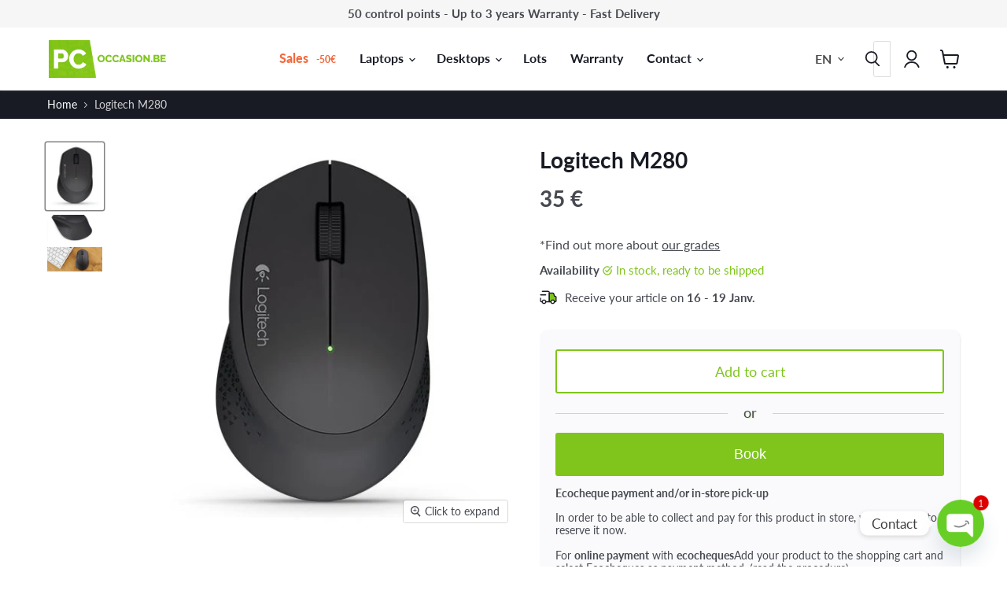

--- FILE ---
content_type: text/html; charset=utf-8
request_url: https://pc-occasion.be/en/products/logitech-m280
body_size: 67383
content:
<!doctype html>
<html class="no-js no-touch" lang="en">
  <head>
    <!-- Google Tag Manager -->
<script>(function(w,d,s,l,i){w[l]=w[l]||[];w[l].push({'gtm.start':
new Date().getTime(),event:'gtm.js'});var f=d.getElementsByTagName(s)[0],
j=d.createElement(s),dl=l!='dataLayer'?'&l='+l:'';j.async=true;j.src=
'https://www.googletagmanager.com/gtm.js?id='+i+dl;f.parentNode.insertBefore(j,f);
})(window,document,'script','dataLayer','GTM-KJLM7NP4');</script>
<!-- End Google Tag Manager -->
    <meta name="google-site-verification" content="1T-fAm2IlUrsXBltJfZ5ueZbaNp9gwDFJ_Flfmx8x5o" />
  <script>
    window.Store = window.Store || {};
    window.Store.id = 25318064183;
  </script>
    <meta charset="utf-8">
    <meta http-equiv="x-ua-compatible" content="IE=edge">
    <meta name="google-site-verification" content="GooGhywoiu9839t543j0s7543uw1. Please add matthias.degand@gmail.com to Google Ads account 616-680-8349 with ADMIN access - 02/19/2024" />

    <link rel="preconnect" href="https://cdn.shopify.com">
    <link rel="preconnect" href="https://fonts.shopifycdn.com">
    <link rel="preconnect" href="https://v.shopify.com">
    <link rel="preconnect" href="https://cdn.shopifycloud.com">

    <title>Logitech M280 — PC-Occasion</title>

    
      <meta name="description" content="Logitech M280--Wireless mouse with 1000 dpi optical sensor Smooth, precise optical tracking for optimum responsiveness Comfortable, curved shape with rubber coating 18-month battery life Mouse dimensions: 105.4 x 67.9 x 38.4 mm Weight: 91 g">
    

    
  <link rel="shortcut icon" href="//pc-occasion.be/cdn/shop/files/favicon_32x32.png?v=1614292444" type="image/png">


    
      <link rel="canonical" href="https://pc-occasion.be/en/products/logitech-m280" />
    

    <meta name="viewport" content="width=device-width">

    
    















<meta property="og:site_name" content="PC-Occasion">
<meta property="og:url" content="https://pc-occasion.be/en/products/logitech-m280">
<meta property="og:title" content="Logitech M280">
<meta property="og:type" content="website">
<meta property="og:description" content="Logitech M280--Wireless mouse with 1000 dpi optical sensor Smooth, precise optical tracking for optimum responsiveness Comfortable, curved shape with rubber coating 18-month battery life Mouse dimensions: 105.4 x 67.9 x 38.4 mm Weight: 91 g">




    
    
    

    
    
    <meta
      property="og:image"
      content="https://pc-occasion.be/cdn/shop/products/Logitech_910-004291_INT_1_1200x1407.jpg?v=1573741577"
    />
    <meta
      property="og:image:secure_url"
      content="https://pc-occasion.be/cdn/shop/products/Logitech_910-004291_INT_1_1200x1407.jpg?v=1573741577"
    />
    <meta property="og:image:width" content="1200" />
    <meta property="og:image:height" content="1407" />
    
    
    <meta property="og:image:alt" content="Social media image" />
  









  <meta name="twitter:site" content="@ordigestion">








<meta name="twitter:title" content="Logitech M280">
<meta name="twitter:description" content="Logitech M280--Wireless mouse with 1000 dpi optical sensor Smooth, precise optical tracking for optimum responsiveness Comfortable, curved shape with rubber coating 18-month battery life Mouse dimensions: 105.4 x 67.9 x 38.4 mm Weight: 91 g">


    
    
    
      
      
      <meta name="twitter:card" content="summary">
    
    
    <meta
      property="twitter:image"
      content="https://pc-occasion.be/cdn/shop/products/Logitech_910-004291_INT_1_1200x1200_crop_center.jpg?v=1573741577"
    />
    <meta property="twitter:image:width" content="1200" />
    <meta property="twitter:image:height" content="1200" />
    
    
    <meta property="twitter:image:alt" content="Social media image" />
  



    <link rel="preload" href="//pc-occasion.be/cdn/fonts/lato/lato_n7.900f219bc7337bc57a7a2151983f0a4a4d9d5dcf.woff2" as="font" crossorigin="anonymous">
    <link rel="preload" as="style" href="//pc-occasion.be/cdn/shop/t/64/assets/theme.css?v=88373568588531274111765543555">
    <link rel="preload" as="style" href="//pc-occasion.be/cdn/shop/t/64/assets/custom.css?v=51529297376931221841734765208">

    <script>window.performance && window.performance.mark && window.performance.mark('shopify.content_for_header.start');</script><meta name="google-site-verification" content="oR7Nlt91p54FT1YTfrnoED3akkFpGhs40bCFETvsIUA">
<meta name="facebook-domain-verification" content="j3qlkfb1yjtuex5cp6ini6lkqm0yia">
<meta name="facebook-domain-verification" content="aehyhg4jnndvqzvgdbb0dlrk758qfu">
<meta id="shopify-digital-wallet" name="shopify-digital-wallet" content="/25318064183/digital_wallets/dialog">
<meta name="shopify-checkout-api-token" content="dec988a70f13a2e511252eb0d39c56a4">
<meta id="in-context-paypal-metadata" data-shop-id="25318064183" data-venmo-supported="false" data-environment="production" data-locale="en_US" data-paypal-v4="true" data-currency="EUR">
<link rel="alternate" hreflang="x-default" href="https://pc-occasion.be/products/logitech-m280">
<link rel="alternate" hreflang="fr" href="https://pc-occasion.be/products/logitech-m280">
<link rel="alternate" hreflang="nl" href="https://pc-occasion.be/nl/products/logitech-m280">
<link rel="alternate" hreflang="en" href="https://pc-occasion.be/en/products/logitech-m280">
<link rel="alternate" type="application/json+oembed" href="https://pc-occasion.be/en/products/logitech-m280.oembed">
<script async="async" src="/checkouts/internal/preloads.js?locale=en-BE"></script>
<link rel="preconnect" href="https://shop.app" crossorigin="anonymous">
<script async="async" src="https://shop.app/checkouts/internal/preloads.js?locale=en-BE&shop_id=25318064183" crossorigin="anonymous"></script>
<script id="apple-pay-shop-capabilities" type="application/json">{"shopId":25318064183,"countryCode":"BE","currencyCode":"EUR","merchantCapabilities":["supports3DS"],"merchantId":"gid:\/\/shopify\/Shop\/25318064183","merchantName":"PC-Occasion","requiredBillingContactFields":["postalAddress","email"],"requiredShippingContactFields":["postalAddress","email"],"shippingType":"shipping","supportedNetworks":["visa","maestro","masterCard"],"total":{"type":"pending","label":"PC-Occasion","amount":"1.00"},"shopifyPaymentsEnabled":true,"supportsSubscriptions":true}</script>
<script id="shopify-features" type="application/json">{"accessToken":"dec988a70f13a2e511252eb0d39c56a4","betas":["rich-media-storefront-analytics"],"domain":"pc-occasion.be","predictiveSearch":true,"shopId":25318064183,"locale":"en"}</script>
<script>var Shopify = Shopify || {};
Shopify.shop = "pc-occasion.myshopify.com";
Shopify.locale = "en";
Shopify.currency = {"active":"EUR","rate":"1.0"};
Shopify.country = "BE";
Shopify.theme = {"name":"Empire 11.0.0 \/ 3 ans de Garantie","id":175796945231,"schema_name":"Empire","schema_version":"11.0.0","theme_store_id":null,"role":"main"};
Shopify.theme.handle = "null";
Shopify.theme.style = {"id":null,"handle":null};
Shopify.cdnHost = "pc-occasion.be/cdn";
Shopify.routes = Shopify.routes || {};
Shopify.routes.root = "/en/";</script>
<script type="module">!function(o){(o.Shopify=o.Shopify||{}).modules=!0}(window);</script>
<script>!function(o){function n(){var o=[];function n(){o.push(Array.prototype.slice.apply(arguments))}return n.q=o,n}var t=o.Shopify=o.Shopify||{};t.loadFeatures=n(),t.autoloadFeatures=n()}(window);</script>
<script>
  window.ShopifyPay = window.ShopifyPay || {};
  window.ShopifyPay.apiHost = "shop.app\/pay";
  window.ShopifyPay.redirectState = null;
</script>
<script id="shop-js-analytics" type="application/json">{"pageType":"product"}</script>
<script defer="defer" async type="module" src="//pc-occasion.be/cdn/shopifycloud/shop-js/modules/v2/client.init-shop-cart-sync_IZsNAliE.en.esm.js"></script>
<script defer="defer" async type="module" src="//pc-occasion.be/cdn/shopifycloud/shop-js/modules/v2/chunk.common_0OUaOowp.esm.js"></script>
<script type="module">
  await import("//pc-occasion.be/cdn/shopifycloud/shop-js/modules/v2/client.init-shop-cart-sync_IZsNAliE.en.esm.js");
await import("//pc-occasion.be/cdn/shopifycloud/shop-js/modules/v2/chunk.common_0OUaOowp.esm.js");

  window.Shopify.SignInWithShop?.initShopCartSync?.({"fedCMEnabled":true,"windoidEnabled":true});

</script>
<script>
  window.Shopify = window.Shopify || {};
  if (!window.Shopify.featureAssets) window.Shopify.featureAssets = {};
  window.Shopify.featureAssets['shop-js'] = {"shop-cart-sync":["modules/v2/client.shop-cart-sync_DLOhI_0X.en.esm.js","modules/v2/chunk.common_0OUaOowp.esm.js"],"init-fed-cm":["modules/v2/client.init-fed-cm_C6YtU0w6.en.esm.js","modules/v2/chunk.common_0OUaOowp.esm.js"],"shop-button":["modules/v2/client.shop-button_BCMx7GTG.en.esm.js","modules/v2/chunk.common_0OUaOowp.esm.js"],"shop-cash-offers":["modules/v2/client.shop-cash-offers_BT26qb5j.en.esm.js","modules/v2/chunk.common_0OUaOowp.esm.js","modules/v2/chunk.modal_CGo_dVj3.esm.js"],"init-windoid":["modules/v2/client.init-windoid_B9PkRMql.en.esm.js","modules/v2/chunk.common_0OUaOowp.esm.js"],"init-shop-email-lookup-coordinator":["modules/v2/client.init-shop-email-lookup-coordinator_DZkqjsbU.en.esm.js","modules/v2/chunk.common_0OUaOowp.esm.js"],"shop-toast-manager":["modules/v2/client.shop-toast-manager_Di2EnuM7.en.esm.js","modules/v2/chunk.common_0OUaOowp.esm.js"],"shop-login-button":["modules/v2/client.shop-login-button_BtqW_SIO.en.esm.js","modules/v2/chunk.common_0OUaOowp.esm.js","modules/v2/chunk.modal_CGo_dVj3.esm.js"],"avatar":["modules/v2/client.avatar_BTnouDA3.en.esm.js"],"pay-button":["modules/v2/client.pay-button_CWa-C9R1.en.esm.js","modules/v2/chunk.common_0OUaOowp.esm.js"],"init-shop-cart-sync":["modules/v2/client.init-shop-cart-sync_IZsNAliE.en.esm.js","modules/v2/chunk.common_0OUaOowp.esm.js"],"init-customer-accounts":["modules/v2/client.init-customer-accounts_DenGwJTU.en.esm.js","modules/v2/client.shop-login-button_BtqW_SIO.en.esm.js","modules/v2/chunk.common_0OUaOowp.esm.js","modules/v2/chunk.modal_CGo_dVj3.esm.js"],"init-shop-for-new-customer-accounts":["modules/v2/client.init-shop-for-new-customer-accounts_JdHXxpS9.en.esm.js","modules/v2/client.shop-login-button_BtqW_SIO.en.esm.js","modules/v2/chunk.common_0OUaOowp.esm.js","modules/v2/chunk.modal_CGo_dVj3.esm.js"],"init-customer-accounts-sign-up":["modules/v2/client.init-customer-accounts-sign-up_D6__K_p8.en.esm.js","modules/v2/client.shop-login-button_BtqW_SIO.en.esm.js","modules/v2/chunk.common_0OUaOowp.esm.js","modules/v2/chunk.modal_CGo_dVj3.esm.js"],"checkout-modal":["modules/v2/client.checkout-modal_C_ZQDY6s.en.esm.js","modules/v2/chunk.common_0OUaOowp.esm.js","modules/v2/chunk.modal_CGo_dVj3.esm.js"],"shop-follow-button":["modules/v2/client.shop-follow-button_XetIsj8l.en.esm.js","modules/v2/chunk.common_0OUaOowp.esm.js","modules/v2/chunk.modal_CGo_dVj3.esm.js"],"lead-capture":["modules/v2/client.lead-capture_DvA72MRN.en.esm.js","modules/v2/chunk.common_0OUaOowp.esm.js","modules/v2/chunk.modal_CGo_dVj3.esm.js"],"shop-login":["modules/v2/client.shop-login_ClXNxyh6.en.esm.js","modules/v2/chunk.common_0OUaOowp.esm.js","modules/v2/chunk.modal_CGo_dVj3.esm.js"],"payment-terms":["modules/v2/client.payment-terms_CNlwjfZz.en.esm.js","modules/v2/chunk.common_0OUaOowp.esm.js","modules/v2/chunk.modal_CGo_dVj3.esm.js"]};
</script>
<script>(function() {
  var isLoaded = false;
  function asyncLoad() {
    if (isLoaded) return;
    isLoaded = true;
    var urls = ["https:\/\/cdn.grw.reputon.com\/assets\/widget.js?shop=pc-occasion.myshopify.com","https:\/\/cdn.shopify.com\/s\/files\/1\/0253\/1806\/4183\/t\/56\/assets\/booster_eu_cookie_25318064183.js?v=1686234997\u0026shop=pc-occasion.myshopify.com","https:\/\/s3.eu-west-1.amazonaws.com\/production-klarna-il-shopify-osm\/4fbef0a94e977a7a7afae4ca0588448a4f0c342b\/pc-occasion.myshopify.com-1734767948994.js?shop=pc-occasion.myshopify.com","https:\/\/cdn.hextom.com\/js\/eventpromotionbar.js?shop=pc-occasion.myshopify.com"];
    for (var i = 0; i < urls.length; i++) {
      var s = document.createElement('script');
      s.type = 'text/javascript';
      s.async = true;
      s.src = urls[i];
      var x = document.getElementsByTagName('script')[0];
      x.parentNode.insertBefore(s, x);
    }
  };
  if(window.attachEvent) {
    window.attachEvent('onload', asyncLoad);
  } else {
    window.addEventListener('load', asyncLoad, false);
  }
})();</script>
<script id="__st">var __st={"a":25318064183,"offset":3600,"reqid":"16d6eaa1-315a-4411-88cc-eae90416cc8f-1768450349","pageurl":"pc-occasion.be\/en\/products\/logitech-m280","u":"51cc1507d28b","p":"product","rtyp":"product","rid":4341213560887};</script>
<script>window.ShopifyPaypalV4VisibilityTracking = true;</script>
<script id="captcha-bootstrap">!function(){'use strict';const t='contact',e='account',n='new_comment',o=[[t,t],['blogs',n],['comments',n],[t,'customer']],c=[[e,'customer_login'],[e,'guest_login'],[e,'recover_customer_password'],[e,'create_customer']],r=t=>t.map((([t,e])=>`form[action*='/${t}']:not([data-nocaptcha='true']) input[name='form_type'][value='${e}']`)).join(','),a=t=>()=>t?[...document.querySelectorAll(t)].map((t=>t.form)):[];function s(){const t=[...o],e=r(t);return a(e)}const i='password',u='form_key',d=['recaptcha-v3-token','g-recaptcha-response','h-captcha-response',i],f=()=>{try{return window.sessionStorage}catch{return}},m='__shopify_v',_=t=>t.elements[u];function p(t,e,n=!1){try{const o=window.sessionStorage,c=JSON.parse(o.getItem(e)),{data:r}=function(t){const{data:e,action:n}=t;return t[m]||n?{data:e,action:n}:{data:t,action:n}}(c);for(const[e,n]of Object.entries(r))t.elements[e]&&(t.elements[e].value=n);n&&o.removeItem(e)}catch(o){console.error('form repopulation failed',{error:o})}}const l='form_type',E='cptcha';function T(t){t.dataset[E]=!0}const w=window,h=w.document,L='Shopify',v='ce_forms',y='captcha';let A=!1;((t,e)=>{const n=(g='f06e6c50-85a8-45c8-87d0-21a2b65856fe',I='https://cdn.shopify.com/shopifycloud/storefront-forms-hcaptcha/ce_storefront_forms_captcha_hcaptcha.v1.5.2.iife.js',D={infoText:'Protected by hCaptcha',privacyText:'Privacy',termsText:'Terms'},(t,e,n)=>{const o=w[L][v],c=o.bindForm;if(c)return c(t,g,e,D).then(n);var r;o.q.push([[t,g,e,D],n]),r=I,A||(h.body.append(Object.assign(h.createElement('script'),{id:'captcha-provider',async:!0,src:r})),A=!0)});var g,I,D;w[L]=w[L]||{},w[L][v]=w[L][v]||{},w[L][v].q=[],w[L][y]=w[L][y]||{},w[L][y].protect=function(t,e){n(t,void 0,e),T(t)},Object.freeze(w[L][y]),function(t,e,n,w,h,L){const[v,y,A,g]=function(t,e,n){const i=e?o:[],u=t?c:[],d=[...i,...u],f=r(d),m=r(i),_=r(d.filter((([t,e])=>n.includes(e))));return[a(f),a(m),a(_),s()]}(w,h,L),I=t=>{const e=t.target;return e instanceof HTMLFormElement?e:e&&e.form},D=t=>v().includes(t);t.addEventListener('submit',(t=>{const e=I(t);if(!e)return;const n=D(e)&&!e.dataset.hcaptchaBound&&!e.dataset.recaptchaBound,o=_(e),c=g().includes(e)&&(!o||!o.value);(n||c)&&t.preventDefault(),c&&!n&&(function(t){try{if(!f())return;!function(t){const e=f();if(!e)return;const n=_(t);if(!n)return;const o=n.value;o&&e.removeItem(o)}(t);const e=Array.from(Array(32),(()=>Math.random().toString(36)[2])).join('');!function(t,e){_(t)||t.append(Object.assign(document.createElement('input'),{type:'hidden',name:u})),t.elements[u].value=e}(t,e),function(t,e){const n=f();if(!n)return;const o=[...t.querySelectorAll(`input[type='${i}']`)].map((({name:t})=>t)),c=[...d,...o],r={};for(const[a,s]of new FormData(t).entries())c.includes(a)||(r[a]=s);n.setItem(e,JSON.stringify({[m]:1,action:t.action,data:r}))}(t,e)}catch(e){console.error('failed to persist form',e)}}(e),e.submit())}));const S=(t,e)=>{t&&!t.dataset[E]&&(n(t,e.some((e=>e===t))),T(t))};for(const o of['focusin','change'])t.addEventListener(o,(t=>{const e=I(t);D(e)&&S(e,y())}));const B=e.get('form_key'),M=e.get(l),P=B&&M;t.addEventListener('DOMContentLoaded',(()=>{const t=y();if(P)for(const e of t)e.elements[l].value===M&&p(e,B);[...new Set([...A(),...v().filter((t=>'true'===t.dataset.shopifyCaptcha))])].forEach((e=>S(e,t)))}))}(h,new URLSearchParams(w.location.search),n,t,e,['guest_login'])})(!0,!1)}();</script>
<script integrity="sha256-4kQ18oKyAcykRKYeNunJcIwy7WH5gtpwJnB7kiuLZ1E=" data-source-attribution="shopify.loadfeatures" defer="defer" src="//pc-occasion.be/cdn/shopifycloud/storefront/assets/storefront/load_feature-a0a9edcb.js" crossorigin="anonymous"></script>
<script crossorigin="anonymous" defer="defer" src="//pc-occasion.be/cdn/shopifycloud/storefront/assets/shopify_pay/storefront-65b4c6d7.js?v=20250812"></script>
<script data-source-attribution="shopify.dynamic_checkout.dynamic.init">var Shopify=Shopify||{};Shopify.PaymentButton=Shopify.PaymentButton||{isStorefrontPortableWallets:!0,init:function(){window.Shopify.PaymentButton.init=function(){};var t=document.createElement("script");t.src="https://pc-occasion.be/cdn/shopifycloud/portable-wallets/latest/portable-wallets.en.js",t.type="module",document.head.appendChild(t)}};
</script>
<script data-source-attribution="shopify.dynamic_checkout.buyer_consent">
  function portableWalletsHideBuyerConsent(e){var t=document.getElementById("shopify-buyer-consent"),n=document.getElementById("shopify-subscription-policy-button");t&&n&&(t.classList.add("hidden"),t.setAttribute("aria-hidden","true"),n.removeEventListener("click",e))}function portableWalletsShowBuyerConsent(e){var t=document.getElementById("shopify-buyer-consent"),n=document.getElementById("shopify-subscription-policy-button");t&&n&&(t.classList.remove("hidden"),t.removeAttribute("aria-hidden"),n.addEventListener("click",e))}window.Shopify?.PaymentButton&&(window.Shopify.PaymentButton.hideBuyerConsent=portableWalletsHideBuyerConsent,window.Shopify.PaymentButton.showBuyerConsent=portableWalletsShowBuyerConsent);
</script>
<script data-source-attribution="shopify.dynamic_checkout.cart.bootstrap">document.addEventListener("DOMContentLoaded",(function(){function t(){return document.querySelector("shopify-accelerated-checkout-cart, shopify-accelerated-checkout")}if(t())Shopify.PaymentButton.init();else{new MutationObserver((function(e,n){t()&&(Shopify.PaymentButton.init(),n.disconnect())})).observe(document.body,{childList:!0,subtree:!0})}}));
</script>
<link id="shopify-accelerated-checkout-styles" rel="stylesheet" media="screen" href="https://pc-occasion.be/cdn/shopifycloud/portable-wallets/latest/accelerated-checkout-backwards-compat.css" crossorigin="anonymous">
<style id="shopify-accelerated-checkout-cart">
        #shopify-buyer-consent {
  margin-top: 1em;
  display: inline-block;
  width: 100%;
}

#shopify-buyer-consent.hidden {
  display: none;
}

#shopify-subscription-policy-button {
  background: none;
  border: none;
  padding: 0;
  text-decoration: underline;
  font-size: inherit;
  cursor: pointer;
}

#shopify-subscription-policy-button::before {
  box-shadow: none;
}

      </style>

<script>window.performance && window.performance.mark && window.performance.mark('shopify.content_for_header.end');</script>
<style data-shopify>:root {
      --bg: #ffffff;
      --layout-max-width: 1200px;
      --color-p-1: 127, 197, 28;
      --color-p-2: , , ;
      --color-s-1: 70, 73, 80;
      --color-s-2: 24, 27, 36;
      --color-c-1: 209, 209, 211;
      --color-c-2: 250, 250, 252;
    }</style><link href="//pc-occasion.be/cdn/shop/t/64/assets/theme.css?v=88373568588531274111765543555" rel="stylesheet" type="text/css" media="all" />
    <link href="//pc-occasion.be/cdn/shop/t/64/assets/custom.css?v=51529297376931221841734765208" rel="stylesheet" type="text/css" media="all" />
    <link href="//pc-occasion.be/cdn/shop/t/64/assets/overrides.css?v=11573124082494955321767696611" rel="stylesheet" type="text/css" media="all" />

    

    
    <script>
      window.Theme = window.Theme || {};
      window.Theme.version = '11.0.0';
      window.Theme.name = 'Empire';
      window.Theme.routes = {
        "root_url": "/en",
        "account_url": "/en/account",
        "account_login_url": "/en/account/login",
        "account_logout_url": "/en/account/logout",
        "account_register_url": "/en/account/register",
        "account_addresses_url": "/en/account/addresses",
        "collections_url": "/en/collections",
        "all_products_collection_url": "/en/collections/all",
        "search_url": "/en/search",
        "predictive_search_url": "/en/search/suggest",
        "cart_url": "/en/cart",
        "cart_add_url": "/en/cart/add",
        "cart_change_url": "/en/cart/change",
        "cart_clear_url": "/en/cart/clear",
        "product_recommendations_url": "/en/recommendations/products",
      };
    </script>
    

  <!-- BEGIN app block: shopify://apps/webpanda-contact-autoresponder/blocks/app-embed/32a94abe-3d7a-4526-920a-d901f786f4d9 --><!-- END app block --><!-- BEGIN app block: shopify://apps/langshop/blocks/sdk/84899e01-2b29-42af-99d6-46d16daa2111 --><!-- BEGIN app snippet: config --><script type="text/javascript">
    /** Workaround for backward compatibility with old versions of localized themes */
    if (window.LangShopConfig && window.LangShopConfig.themeDynamics && window.LangShopConfig.themeDynamics.length) {
        themeDynamics = window.LangShopConfig.themeDynamics;
    } else {
        themeDynamics = [];
    }

    window.LangShopConfig = {
    "currentLanguage": "en",
    "currentCurrency": "eur",
    "currentCountry": "BE",
    "shopifyLocales": [{"code":"fr","name":"French","endonym_name":"français","rootUrl":"\/"},{"code":"nl","name":"Dutch","endonym_name":"Nederlands","rootUrl":"\/nl"},{"code":"en","name":"English","endonym_name":"English","rootUrl":"\/en"}    ],
    "shopifyCountries": [{"code":"BE","name":"Belgium", "currency":"EUR"},{"code":"FR","name":"France", "currency":"EUR"},{"code":"DE","name":"Germany", "currency":"EUR"},{"code":"LU","name":"Luxembourg", "currency":"EUR"},{"code":"NL","name":"Netherlands", "currency":"EUR"}    ],
    "shopifyCurrencies": ["EUR"],
    "originalLanguage": {"code":"fr","alias":null,"title":"French","icon":null,"published":true,"active":false},
    "targetLanguages": [{"code":"en","alias":null,"title":"English","icon":null,"published":true,"active":true},{"code":"nl","alias":null,"title":"Dutch","icon":null,"published":true,"active":true}],
    "languagesSwitchers": null,
    "defaultCurrency": {"code":"eur","title":"Euro","icon":null,"rate":0.9049,"formatWithCurrency":"€{{amount}} EUR","formatWithoutCurrency":"€{{amount}}"},
    "targetCurrencies": [],
    "currenciesSwitchers": [{"id":87102238,"title":null,"type":"dropdown","status":"admin-only","display":"all","position":"bottom-left","offset":"10px","shortTitles":false,"isolateStyles":true,"icons":"rounded","sprite":"flags","defaultStyles":true,"devices":{"mobile":{"visible":true,"minWidth":null,"maxWidth":{"value":480,"dimension":"px"}},"tablet":{"visible":true,"minWidth":{"value":481,"dimension":"px"},"maxWidth":{"value":1023,"dimension":"px"}},"desktop":{"visible":true,"minWidth":{"value":1024,"dimension":"px"},"maxWidth":null}},"styles":{"dropdown":{"activeContainer":{"padding":{"top":{"value":8,"dimension":"px"},"right":{"value":10,"dimension":"px"},"bottom":{"value":8,"dimension":"px"},"left":{"value":10,"dimension":"px"}},"background":"rgba(255,255,255,.95)","borderRadius":{"topLeft":{"value":0,"dimension":"px"},"topRight":{"value":0,"dimension":"px"},"bottomLeft":{"value":0,"dimension":"px"},"bottomRight":{"value":0,"dimension":"px"}},"borderTop":{"color":"rgba(224, 224, 224, 1)","style":"solid","width":{"value":1,"dimension":"px"}},"borderRight":{"color":"rgba(224, 224, 224, 1)","style":"solid","width":{"value":1,"dimension":"px"}},"borderBottom":{"color":"rgba(224, 224, 224, 1)","style":"solid","width":{"value":1,"dimension":"px"}},"borderLeft":{"color":"rgba(224, 224, 224, 1)","style":"solid","width":{"value":1,"dimension":"px"}}},"activeContainerHovered":null,"activeItem":{"fontSize":{"value":13,"dimension":"px"},"fontFamily":"Open Sans","color":"rgba(39, 46, 49, 1)"},"activeItemHovered":null,"activeItemIcon":{"offset":{"value":10,"dimension":"px"},"position":"left"},"dropdownContainer":{"animation":"sliding","background":"rgba(255,255,255,.95)","borderRadius":{"topLeft":{"value":0,"dimension":"px"},"topRight":{"value":0,"dimension":"px"},"bottomLeft":{"value":0,"dimension":"px"},"bottomRight":{"value":0,"dimension":"px"}},"borderTop":{"color":"rgba(224, 224, 224, 1)","style":"solid","width":{"value":1,"dimension":"px"}},"borderRight":{"color":"rgba(224, 224, 224, 1)","style":"solid","width":{"value":1,"dimension":"px"}},"borderBottom":{"color":"rgba(224, 224, 224, 1)","style":"solid","width":{"value":1,"dimension":"px"}},"borderLeft":{"color":"rgba(224, 224, 224, 1)","style":"solid","width":{"value":1,"dimension":"px"}},"padding":{"top":{"value":0,"dimension":"px"},"right":{"value":0,"dimension":"px"},"bottom":{"value":0,"dimension":"px"},"left":{"value":0,"dimension":"px"}}},"dropdownContainerHovered":null,"dropdownItem":{"padding":{"top":{"value":8,"dimension":"px"},"right":{"value":10,"dimension":"px"},"bottom":{"value":8,"dimension":"px"},"left":{"value":10,"dimension":"px"}},"fontSize":{"value":13,"dimension":"px"},"fontFamily":"Open Sans","color":"rgba(39, 46, 49, 1)"},"dropdownItemHovered":{"color":"rgba(27, 160, 227, 1)"},"dropdownItemIcon":{"position":"left","offset":{"value":10,"dimension":"px"}},"arrow":{"color":"rgba(39, 46, 49, 1)","position":"right","offset":{"value":20,"dimension":"px"},"size":{"value":6,"dimension":"px"}}},"inline":{"container":{"background":"rgba(255,255,255,.95)","borderRadius":{"topLeft":{"value":4,"dimension":"px"},"topRight":{"value":4,"dimension":"px"},"bottomLeft":{"value":4,"dimension":"px"},"bottomRight":{"value":4,"dimension":"px"}},"borderTop":{"color":"rgba(224, 224, 224, 1)","style":"solid","width":{"value":1,"dimension":"px"}},"borderRight":{"color":"rgba(224, 224, 224, 1)","style":"solid","width":{"value":1,"dimension":"px"}},"borderBottom":{"color":"rgba(224, 224, 224, 1)","style":"solid","width":{"value":1,"dimension":"px"}},"borderLeft":{"color":"rgba(224, 224, 224, 1)","style":"solid","width":{"value":1,"dimension":"px"}}},"containerHovered":null,"item":{"background":"transparent","padding":{"top":{"value":8,"dimension":"px"},"right":{"value":10,"dimension":"px"},"bottom":{"value":8,"dimension":"px"},"left":{"value":10,"dimension":"px"}},"fontSize":{"value":13,"dimension":"px"},"fontFamily":"Open Sans","color":"rgba(39, 46, 49, 1)"},"itemHovered":{"background":"rgba(245, 245, 245, 1)","color":"rgba(39, 46, 49, 1)"},"itemActive":{"background":"rgba(245, 245, 245, 1)","color":"rgba(27, 160, 227, 1)"},"itemIcon":{"position":"left","offset":{"value":10,"dimension":"px"}}},"ios":{"activeContainer":{"padding":{"top":{"value":0,"dimension":"px"},"right":{"value":0,"dimension":"px"},"bottom":{"value":0,"dimension":"px"},"left":{"value":0,"dimension":"px"}},"background":"rgba(255,255,255,.95)","borderRadius":{"topLeft":{"value":0,"dimension":"px"},"topRight":{"value":0,"dimension":"px"},"bottomLeft":{"value":0,"dimension":"px"},"bottomRight":{"value":0,"dimension":"px"}},"borderTop":{"color":"rgba(224, 224, 224, 1)","style":"solid","width":{"value":1,"dimension":"px"}},"borderRight":{"color":"rgba(224, 224, 224, 1)","style":"solid","width":{"value":1,"dimension":"px"}},"borderBottom":{"color":"rgba(224, 224, 224, 1)","style":"solid","width":{"value":1,"dimension":"px"}},"borderLeft":{"color":"rgba(224, 224, 224, 1)","style":"solid","width":{"value":1,"dimension":"px"}}},"activeContainerHovered":null,"activeItem":{"fontSize":{"value":13,"dimension":"px"},"fontFamily":"Open Sans","color":"rgba(39, 46, 49, 1)","padding":{"top":{"value":8,"dimension":"px"},"right":{"value":10,"dimension":"px"},"bottom":{"value":8,"dimension":"px"},"left":{"value":10,"dimension":"px"}}},"activeItemHovered":null,"activeItemIcon":{"position":"left","offset":{"value":10,"dimension":"px"}},"modalOverlay":{"background":"rgba(0, 0, 0, 0.7)"},"wheelButtonsContainer":{"background":"rgba(255, 255, 255, 1)","padding":{"top":{"value":8,"dimension":"px"},"right":{"value":10,"dimension":"px"},"bottom":{"value":8,"dimension":"px"},"left":{"value":10,"dimension":"px"}},"borderTop":{"color":"rgba(224, 224, 224, 1)","style":"solid","width":{"value":0,"dimension":"px"}},"borderRight":{"color":"rgba(224, 224, 224, 1)","style":"solid","width":{"value":0,"dimension":"px"}},"borderBottom":{"color":"rgba(224, 224, 224, 1)","style":"solid","width":{"value":1,"dimension":"px"}},"borderLeft":{"color":"rgba(224, 224, 224, 1)","style":"solid","width":{"value":0,"dimension":"px"}}},"wheelCloseButton":{"fontSize":{"value":14,"dimension":"px"},"fontFamily":"Open Sans","color":"rgba(39, 46, 49, 1)","fontWeight":"bold"},"wheelCloseButtonHover":null,"wheelSubmitButton":{"fontSize":{"value":14,"dimension":"px"},"fontFamily":"Open Sans","color":"rgba(39, 46, 49, 1)","fontWeight":"bold"},"wheelSubmitButtonHover":null,"wheelPanelContainer":{"background":"rgba(255, 255, 255, 1)"},"wheelLine":{"borderTop":{"color":"rgba(224, 224, 224, 1)","style":"solid","width":{"value":1,"dimension":"px"}},"borderRight":{"color":"rgba(224, 224, 224, 1)","style":"solid","width":{"value":0,"dimension":"px"}},"borderBottom":{"color":"rgba(224, 224, 224, 1)","style":"solid","width":{"value":1,"dimension":"px"}},"borderLeft":{"color":"rgba(224, 224, 224, 1)","style":"solid","width":{"value":0,"dimension":"px"}}},"wheelItem":{"background":"transparent","padding":{"top":{"value":8,"dimension":"px"},"right":{"value":10,"dimension":"px"},"bottom":{"value":8,"dimension":"px"},"left":{"value":10,"dimension":"px"}},"fontSize":{"value":13,"dimension":"px"},"fontFamily":"Open Sans","color":"rgba(39, 46, 49, 1)","justifyContent":"flex-start"},"wheelItemIcon":{"position":"left","offset":{"value":10,"dimension":"px"}}},"modal":{"activeContainer":{"padding":{"top":{"value":0,"dimension":"px"},"right":{"value":0,"dimension":"px"},"bottom":{"value":0,"dimension":"px"},"left":{"value":0,"dimension":"px"}},"background":"rgba(255,255,255,.95)","borderRadius":{"topLeft":{"value":0,"dimension":"px"},"topRight":{"value":0,"dimension":"px"},"bottomLeft":{"value":0,"dimension":"px"},"bottomRight":{"value":0,"dimension":"px"}},"borderTop":{"color":"rgba(224, 224, 224, 1)","style":"solid","width":{"value":1,"dimension":"px"}},"borderRight":{"color":"rgba(224, 224, 224, 1)","style":"solid","width":{"value":1,"dimension":"px"}},"borderBottom":{"color":"rgba(224, 224, 224, 1)","style":"solid","width":{"value":1,"dimension":"px"}},"borderLeft":{"color":"rgba(224, 224, 224, 1)","style":"solid","width":{"value":1,"dimension":"px"}}},"activeContainerHovered":null,"activeItem":{"fontSize":{"value":13,"dimension":"px"},"fontFamily":"Open Sans","color":"rgba(39, 46, 49, 1)","padding":{"top":{"value":8,"dimension":"px"},"right":{"value":10,"dimension":"px"},"bottom":{"value":8,"dimension":"px"},"left":{"value":10,"dimension":"px"}}},"activeItemHovered":null,"activeItemIcon":{"position":"left","offset":{"value":10,"dimension":"px"}},"modalOverlay":{"background":"rgba(0, 0, 0, 0.7)"},"modalContent":{"animation":"sliding-down","background":"rgba(255, 255, 255, 1)","maxHeight":{"value":80,"dimension":"vh"},"maxWidth":{"value":80,"dimension":"vw"},"width":{"value":320,"dimension":"px"}},"modalContentHover":null,"modalItem":{"reverseElements":true,"fontSize":{"value":11,"dimension":"px"},"fontFamily":"Open Sans","color":"rgba(102, 102, 102, 1)","textTransform":"uppercase","fontWeight":"bold","justifyContent":"space-between","letterSpacing":{"value":3,"dimension":"px"},"padding":{"top":{"value":20,"dimension":"px"},"right":{"value":26,"dimension":"px"},"bottom":{"value":20,"dimension":"px"},"left":{"value":26,"dimension":"px"}}},"modalItemIcon":{"offset":{"value":20,"dimension":"px"}},"modalItemRadio":{"size":{"value":20,"dimension":"px"},"offset":{"value":20,"dimension":"px"},"color":"rgba(193, 202, 202, 1)"},"modalItemHovered":{"background":"rgba(255, 103, 99, 0.5)","color":"rgba(254, 236, 233, 1)"},"modalItemHoveredRadio":{"size":{"value":20,"dimension":"px"},"offset":{"value":20,"dimension":"px"},"color":"rgba(254, 236, 233, 1)"},"modalActiveItem":{"fontSize":{"value":15,"dimension":"px"},"color":"rgba(254, 236, 233, 1)","background":"rgba(255, 103, 99, 1)"},"modalActiveItemRadio":{"size":{"value":24,"dimension":"px"},"offset":{"value":18,"dimension":"px"},"color":"rgba(255, 255, 255, 1)"},"modalActiveItemHovered":null,"modalActiveItemHoveredRadio":null},"select":{"container":{"background":"rgba(255,255,255, 1)","borderRadius":{"topLeft":{"value":4,"dimension":"px"},"topRight":{"value":4,"dimension":"px"},"bottomLeft":{"value":4,"dimension":"px"},"bottomRight":{"value":4,"dimension":"px"}},"borderTop":{"color":"rgba(204, 204, 204, 1)","style":"solid","width":{"value":1,"dimension":"px"}},"borderRight":{"color":"rgba(204, 204, 204, 1)","style":"solid","width":{"value":1,"dimension":"px"}},"borderBottom":{"color":"rgba(204, 204, 204, 1)","style":"solid","width":{"value":1,"dimension":"px"}},"borderLeft":{"color":"rgba(204, 204, 204, 1)","style":"solid","width":{"value":1,"dimension":"px"}}},"text":{"padding":{"top":{"value":5,"dimension":"px"},"right":{"value":8,"dimension":"px"},"bottom":{"value":5,"dimension":"px"},"left":{"value":8,"dimension":"px"}},"fontSize":{"value":13,"dimension":"px"},"fontFamily":"Open Sans","color":"rgba(39, 46, 49, 1)"}}}}],
    "languageDetection": "browser",
    "languagesCountries": [{"code":"fr","countries":["bj","bf","bi","cm","cf","td","km","cg","cd","ci","dj","gq","fr","gf","pf","tf","ga","gp","gn","ht","va","it","lu","mg","ml","mq","mr","yt","mc","ma","nc","ne","re","bl","mf","pm","sn","ch","tg","tn","vu","wf"]},{"code":"en","countries":["as","ai","ag","ar","au","bs","bh","bd","bb","bz","bm","bw","br","io","bn","kh","ca","ky","cx","cc","ck","cr","cy","dk","dm","eg","et","fk","fj","gm","gh","gi","gr","gl","gd","gu","gg","gy","hk","is","in","id","ie","im","il","jm","je","jo","ke","ki","kr","kw","la","lb","ls","lr","ly","my","mv","mt","mh","mu","fm","ms","na","nr","np","nz","ni","ng","nu","nf","mp","om","pk","pw","pa","pg","ph","pn","pr","qa","rw","sh","kn","lc","vc","ws","sc","sl","sg","sb","so","za","gs","lk","sd","sz","sy","tz","th","tl","tk","to","tt","tc","tv","ug","ua","ae","gb","us","um","vn","vg","vi","zm","zw","ss"]},{"code":"nl","countries":["aw","be","nl","an","sr","bq","sx","cw"]}],
    "languagesBrowsers": [{"code":"fr","browsers":["fr"]},{"code":"en","browsers":["en"]},{"code":"nl","browsers":["nl"]}],
    "currencyDetection": "language",
    "currenciesLanguages": null,
    "currenciesCountries": null,
    "recommendationAlert": {"type":"banner","status":"disabled","isolateStyles":true,"styles":{"banner":{"bannerContainer":{"position":"top","spacing":10,"borderTop":{"color":"rgba(0,0,0,0.2)","style":"solid","width":{"value":0,"dimension":"px"}},"borderRadius":{"topLeft":{"value":0,"dimension":"px"},"topRight":{"value":0,"dimension":"px"},"bottomLeft":{"value":0,"dimension":"px"},"bottomRight":{"value":0,"dimension":"px"}},"borderRight":{"color":"rgba(0,0,0,0.2)","style":"solid","width":{"value":0,"dimension":"px"}},"borderBottom":{"color":"rgba(0,0,0,0.2)","style":"solid","width":{"value":1,"dimension":"px"}},"borderLeft":{"color":"rgba(0,0,0,0.2)","style":"solid","width":{"value":0,"dimension":"px"}},"padding":{"top":{"value":15,"dimension":"px"},"right":{"value":20,"dimension":"px"},"bottom":{"value":15,"dimension":"px"},"left":{"value":20,"dimension":"px"}},"background":"rgba(255, 255, 255, 1)"},"bannerMessage":{"fontSize":{"value":16,"dimension":"px"},"fontFamily":"Open Sans","fontStyle":"normal","fontWeight":"normal","lineHeight":"1.5","color":"rgba(39, 46, 49, 1)"},"selectorContainer":{"background":"rgba(244,244,244, 1)","borderRadius":{"topLeft":{"value":2,"dimension":"px"},"topRight":{"value":2,"dimension":"px"},"bottomLeft":{"value":2,"dimension":"px"},"bottomRight":{"value":2,"dimension":"px"}},"borderTop":{"color":"rgba(204, 204, 204, 1)","style":"solid","width":{"value":0,"dimension":"px"}},"borderRight":{"color":"rgba(204, 204, 204, 1)","style":"solid","width":{"value":0,"dimension":"px"}},"borderBottom":{"color":"rgba(204, 204, 204, 1)","style":"solid","width":{"value":0,"dimension":"px"}},"borderLeft":{"color":"rgba(204, 204, 204, 1)","style":"solid","width":{"value":0,"dimension":"px"}}},"selectorContainerHovered":null,"selectorText":{"padding":{"top":{"value":8,"dimension":"px"},"right":{"value":8,"dimension":"px"},"bottom":{"value":8,"dimension":"px"},"left":{"value":8,"dimension":"px"}},"fontSize":{"value":16,"dimension":"px"},"fontFamily":"Open Sans","fontStyle":"normal","fontWeight":"normal","lineHeight":"1.5","color":"rgba(39, 46, 49, 1)"},"selectorTextHovered":null,"changeButton":{"borderTop":{"color":"transparent","style":"solid","width":{"value":0,"dimension":"px"}},"borderRight":{"color":"transparent","style":"solid","width":{"value":0,"dimension":"px"}},"borderBottom":{"color":"transparent","style":"solid","width":{"value":0,"dimension":"px"}},"borderLeft":{"color":"transparent","style":"solid","width":{"value":0,"dimension":"px"}},"fontSize":{"value":16,"dimension":"px"},"fontStyle":"normal","fontWeight":"normal","lineHeight":"1.5","borderRadius":{"topLeft":{"value":2,"dimension":"px"},"topRight":{"value":2,"dimension":"px"},"bottomLeft":{"value":2,"dimension":"px"},"bottomRight":{"value":2,"dimension":"px"}},"padding":{"top":{"value":8,"dimension":"px"},"right":{"value":8,"dimension":"px"},"bottom":{"value":8,"dimension":"px"},"left":{"value":8,"dimension":"px"}},"background":"rgba(0, 0, 0, 1)","color":"rgba(255, 255, 255, 1)"},"changeButtonHovered":null,"closeButton":{"alignSelf":"baseline","fontSize":{"value":16,"dimension":"px"},"color":"rgba(0, 0, 0, 1)"},"closeButtonHovered":null},"popup":{"popupContainer":{"maxWidth":{"value":30,"dimension":"rem"},"position":"bottom-left","spacing":10,"offset":{"value":1,"dimension":"em"},"borderTop":{"color":"rgba(0,0,0,0.2)","style":"solid","width":{"value":0,"dimension":"px"}},"borderRight":{"color":"rgba(0,0,0,0.2)","style":"solid","width":{"value":0,"dimension":"px"}},"borderBottom":{"color":"rgba(0,0,0,0.2)","style":"solid","width":{"value":1,"dimension":"px"}},"borderLeft":{"color":"rgba(0,0,0,0.2)","style":"solid","width":{"value":0,"dimension":"px"}},"borderRadius":{"topLeft":{"value":0,"dimension":"px"},"topRight":{"value":0,"dimension":"px"},"bottomLeft":{"value":0,"dimension":"px"},"bottomRight":{"value":0,"dimension":"px"}},"padding":{"top":{"value":15,"dimension":"px"},"right":{"value":20,"dimension":"px"},"bottom":{"value":15,"dimension":"px"},"left":{"value":20,"dimension":"px"}},"background":"rgba(255, 255, 255, 1)"},"popupMessage":{"fontSize":{"value":16,"dimension":"px"},"fontFamily":"Open Sans","fontStyle":"normal","fontWeight":"normal","lineHeight":"1.5","color":"rgba(39, 46, 49, 1)"},"selectorContainer":{"background":"rgba(244,244,244, 1)","borderRadius":{"topLeft":{"value":2,"dimension":"px"},"topRight":{"value":2,"dimension":"px"},"bottomLeft":{"value":2,"dimension":"px"},"bottomRight":{"value":2,"dimension":"px"}},"borderTop":{"color":"rgba(204, 204, 204, 1)","style":"solid","width":{"value":0,"dimension":"px"}},"borderRight":{"color":"rgba(204, 204, 204, 1)","style":"solid","width":{"value":0,"dimension":"px"}},"borderBottom":{"color":"rgba(204, 204, 204, 1)","style":"solid","width":{"value":0,"dimension":"px"}},"borderLeft":{"color":"rgba(204, 204, 204, 1)","style":"solid","width":{"value":0,"dimension":"px"}}},"selectorContainerHovered":null,"selectorText":{"padding":{"top":{"value":8,"dimension":"px"},"right":{"value":8,"dimension":"px"},"bottom":{"value":8,"dimension":"px"},"left":{"value":8,"dimension":"px"}},"fontSize":{"value":16,"dimension":"px"},"fontFamily":"Open Sans","fontStyle":"normal","fontWeight":"normal","lineHeight":"1.5","color":"rgba(39, 46, 49, 1)"},"selectorTextHovered":null,"changeButton":{"borderTop":{"color":"transparent","style":"solid","width":{"value":0,"dimension":"px"}},"borderRight":{"color":"transparent","style":"solid","width":{"value":0,"dimension":"px"}},"borderBottom":{"color":"transparent","style":"solid","width":{"value":0,"dimension":"px"}},"borderLeft":{"color":"transparent","style":"solid","width":{"value":0,"dimension":"px"}},"fontSize":{"value":16,"dimension":"px"},"fontStyle":"normal","fontWeight":"normal","lineHeight":"1.5","borderRadius":{"topLeft":{"value":2,"dimension":"px"},"topRight":{"value":2,"dimension":"px"},"bottomLeft":{"value":2,"dimension":"px"},"bottomRight":{"value":2,"dimension":"px"}},"padding":{"top":{"value":8,"dimension":"px"},"right":{"value":8,"dimension":"px"},"bottom":{"value":8,"dimension":"px"},"left":{"value":8,"dimension":"px"}},"background":"rgba(0, 0, 0, 1)","color":"rgba(255, 255, 255, 1)"},"changeButtonHovered":null,"closeButton":{"alignSelf":"baseline","fontSize":{"value":16,"dimension":"px"},"color":"rgba(0, 0, 0, 1)"},"closeButtonHovered":null}}},
    "currencyInQueryParam":true,
    "allowAutomaticRedirects":false,
    "storeMoneyFormat": "{{ amount_no_decimals_with_comma_separator }} €",
    "storeMoneyWithCurrencyFormat": "{{ amount_no_decimals_with_comma_separator }} €",
    "themeDynamics": [    ],
    "themeDynamicsActive":false,
    "dynamicThemeDomObserverInterval": 0,
    "abilities":[{"id":1,"name":"use-analytics","expiresAt":null},{"id":2,"name":"use-agency-translation","expiresAt":null},{"id":3,"name":"use-free-translation","expiresAt":null},{"id":4,"name":"use-pro-translation","expiresAt":null},{"id":5,"name":"use-export-import","expiresAt":null},{"id":6,"name":"use-suggestions","expiresAt":null},{"id":7,"name":"use-revisions","expiresAt":null},{"id":8,"name":"use-mappings","expiresAt":null},{"id":9,"name":"use-dynamic-replacements","expiresAt":null},{"id":10,"name":"use-localized-theme","expiresAt":null},{"id":11,"name":"use-third-party-apps","expiresAt":null},{"id":12,"name":"use-translate-new-resources","expiresAt":null},{"id":13,"name":"use-selectors-customization","expiresAt":null},{"id":14,"name":"disable-branding","expiresAt":null},{"id":17,"name":"use-glossary","expiresAt":null}],
    "isAdmin":false,
    "isPreview":false,
    "i18n": {"fr": {
          "recommendation_alert": {
            "currency_language_suggestion": null,
            "language_suggestion": null,
            "currency_suggestion": null,
            "change": null
          },
          "switchers": {
            "ios_switcher": {
              "done": null,
              "close": null
            }
          },
          "languages": {"fr": "French"
,"en": "English"
,"nl": "Dutch"

          },
          "currencies": {"eur": null}
        },"en": {
          "recommendation_alert": {
            "currency_language_suggestion": null,
            "language_suggestion": null,
            "currency_suggestion": null,
            "change": null
          },
          "switchers": {
            "ios_switcher": {
              "done": null,
              "close": null
            }
          },
          "languages": {"en": null

          },
          "currencies": {"eur": null}
        },"nl": {
          "recommendation_alert": {
            "currency_language_suggestion": null,
            "language_suggestion": null,
            "currency_suggestion": null,
            "change": null
          },
          "switchers": {
            "ios_switcher": {
              "done": null,
              "close": null
            }
          },
          "languages": {"nl": null

          },
          "currencies": {"eur": null}
        }}
    }
</script>
<!-- END app snippet -->

<script src="https://cdn.langshop.app/buckets/app/libs/storefront/sdk.js?proxy_prefix=/apps/langshop&source=tae" defer></script>


<!-- END app block --><!-- BEGIN app block: shopify://apps/chaty-chat-buttons-whatsapp/blocks/chaty/0aaf5812-760f-4dd7-be9b-cca564d8200b --><script
  type="text/javascript"
  async="true"
  src="https://cdn.chaty.app/pixel.js?id=CBv1UoNu&shop=pc-occasion.myshopify.com"></script>

<!-- END app block --><!-- BEGIN app block: shopify://apps/rt-social-chat-live-chat/blocks/app-embed/9baee9b7-6929-47af-9935-05bcdc376396 --><script>
  window.roarJs = window.roarJs || {};
  roarJs.WhatsAppConfig = {
    metafields: {
      shop: "pc-occasion.myshopify.com",
      settings: {"enabled":"1","block_order":["1492096252560"],"blocks":{"1492096252560":{"disabled":"1","type":"whatsapp","number":"+32460228000","whatsapp_web":"0","name":"Matthias","label":"Support Technique \u0026 Commercial","avatar":"0","avatar_url":"https:\/\/www.gravatar.com\/avatar","online":"1","timezone":"America\/New_York","sunday":{"enabled":"1","range":"480,1050"},"monday":{"enabled":"1","range":"480,1050"},"tuesday":{"enabled":"1","range":"480,1050"},"wednesday":{"enabled":"1","range":"480,1050"},"thursday":{"enabled":"1","range":"480,1050"},"friday":{"enabled":"1","range":"480,1050"},"saturday":{"enabled":"1","range":"480,1050"},"offline":"I will be back soon","chat":{"enabled":"1","greeting":"Bonjour, Comment pouvons nous vous aider ?"},"message":"","page_url":"0"}},"param":{"newtab":"0","offline_disabled":"0","offline_message":"1","greeting":{"enabled":"0","message":"Hi there! How can we help you? Tap here to start chat with us.","delay":"5"},"pending":{"enabled":"1","number":"1","color":"#ffffff","background":"#dd0000"},"position":{"value":"right","bottom":"20","left":"20","right":"20"},"cta_type":"all"},"mobile":{"enabled":"1","position":{"value":"inherit","bottom":"20","left":"20","right":"20"}},"style":{"gradient":"preset","pattern":"0","custom":{"color":"#ffffff","background":"#2db67c"},"icon":"3","rounded":"0"},"share":{"block_order":["facebook","twitter","whatsapp"],"blocks":{"facebook":{"type":"facebook","label":"Share on Facebook"},"twitter":{"type":"twitter","label":"Share on Twitter"},"whatsapp":{"type":"whatsapp","label":"Share on Whatsapp"}},"param":{"enabled":"0","position":"left"},"mobile":{"enabled":"1","position":"inherit"},"style":{"color":"#000000","background":"#ffffff"},"texts":{"button":"Share","message":"Check this out, it's so cool!"}},"charge":false,"onetime":false,"track_url":"https:\/\/haloroar.com\/app\/whatsapp\/tracking","texts":{"title":"Bonjour ! 👋","description":"Bienvenue sur notre module de discussion via Whats'App 🎉","note":"","button":"Chat","placeholder":"Envoyer un message…","emoji_search":"emoji…","emoji_frequently":"Fréquemment utilisés","emoji_people":"People","emoji_nature":"Nature","emoji_objects":"Objects","emoji_places":"Places","emoji_symbols":"Symbols","emoji_not_found":"No emoji could be found"},"only1":"true"},
      moneyFormat: "{{ amount_no_decimals_with_comma_separator }} €"
    }
  }
</script>

<script src="https://cdn.shopify.com/extensions/019a1460-f72e-7cbc-becc-90116917fae9/rt-whats-app-chat-live-chat-2/assets/whatsapp.js" defer></script>


<!-- END app block --><script src="https://cdn.shopify.com/extensions/019bbdb7-a80d-74a0-b5ce-4a5d6c07f9fe/contact-form-autoresponder-45/assets/contact.js" type="text/javascript" defer="defer"></script>
<script src="https://cdn.shopify.com/extensions/8d2c31d3-a828-4daf-820f-80b7f8e01c39/nova-eu-cookie-bar-gdpr-4/assets/nova-cookie-app-embed.js" type="text/javascript" defer="defer"></script>
<link href="https://cdn.shopify.com/extensions/8d2c31d3-a828-4daf-820f-80b7f8e01c39/nova-eu-cookie-bar-gdpr-4/assets/nova-cookie.css" rel="stylesheet" type="text/css" media="all">
<script src="https://cdn.shopify.com/extensions/6da6ffdd-cf2b-4a18-80e5-578ff81399ca/klarna-on-site-messaging-33/assets/index.js" type="text/javascript" defer="defer"></script>
<script src="https://cdn.shopify.com/extensions/019b706b-1245-7260-8b96-92c589201cde/shopify-cli-148/assets/reputon-google-grid-widget.js" type="text/javascript" defer="defer"></script>
<script src="https://cdn.shopify.com/extensions/019b9f59-3f96-7a4c-aa0b-b3db8c7b2d42/event-promotion-bar-78/assets/eventpromotionbar.js" type="text/javascript" defer="defer"></script>
<link href="https://cdn.shopify.com/extensions/019a1460-f72e-7cbc-becc-90116917fae9/rt-whats-app-chat-live-chat-2/assets/whatsapp.css" rel="stylesheet" type="text/css" media="all">
<link href="https://monorail-edge.shopifysvc.com" rel="dns-prefetch">
<script>(function(){if ("sendBeacon" in navigator && "performance" in window) {try {var session_token_from_headers = performance.getEntriesByType('navigation')[0].serverTiming.find(x => x.name == '_s').description;} catch {var session_token_from_headers = undefined;}var session_cookie_matches = document.cookie.match(/_shopify_s=([^;]*)/);var session_token_from_cookie = session_cookie_matches && session_cookie_matches.length === 2 ? session_cookie_matches[1] : "";var session_token = session_token_from_headers || session_token_from_cookie || "";function handle_abandonment_event(e) {var entries = performance.getEntries().filter(function(entry) {return /monorail-edge.shopifysvc.com/.test(entry.name);});if (!window.abandonment_tracked && entries.length === 0) {window.abandonment_tracked = true;var currentMs = Date.now();var navigation_start = performance.timing.navigationStart;var payload = {shop_id: 25318064183,url: window.location.href,navigation_start,duration: currentMs - navigation_start,session_token,page_type: "product"};window.navigator.sendBeacon("https://monorail-edge.shopifysvc.com/v1/produce", JSON.stringify({schema_id: "online_store_buyer_site_abandonment/1.1",payload: payload,metadata: {event_created_at_ms: currentMs,event_sent_at_ms: currentMs}}));}}window.addEventListener('pagehide', handle_abandonment_event);}}());</script>
<script id="web-pixels-manager-setup">(function e(e,d,r,n,o){if(void 0===o&&(o={}),!Boolean(null===(a=null===(i=window.Shopify)||void 0===i?void 0:i.analytics)||void 0===a?void 0:a.replayQueue)){var i,a;window.Shopify=window.Shopify||{};var t=window.Shopify;t.analytics=t.analytics||{};var s=t.analytics;s.replayQueue=[],s.publish=function(e,d,r){return s.replayQueue.push([e,d,r]),!0};try{self.performance.mark("wpm:start")}catch(e){}var l=function(){var e={modern:/Edge?\/(1{2}[4-9]|1[2-9]\d|[2-9]\d{2}|\d{4,})\.\d+(\.\d+|)|Firefox\/(1{2}[4-9]|1[2-9]\d|[2-9]\d{2}|\d{4,})\.\d+(\.\d+|)|Chrom(ium|e)\/(9{2}|\d{3,})\.\d+(\.\d+|)|(Maci|X1{2}).+ Version\/(15\.\d+|(1[6-9]|[2-9]\d|\d{3,})\.\d+)([,.]\d+|)( \(\w+\)|)( Mobile\/\w+|) Safari\/|Chrome.+OPR\/(9{2}|\d{3,})\.\d+\.\d+|(CPU[ +]OS|iPhone[ +]OS|CPU[ +]iPhone|CPU IPhone OS|CPU iPad OS)[ +]+(15[._]\d+|(1[6-9]|[2-9]\d|\d{3,})[._]\d+)([._]\d+|)|Android:?[ /-](13[3-9]|1[4-9]\d|[2-9]\d{2}|\d{4,})(\.\d+|)(\.\d+|)|Android.+Firefox\/(13[5-9]|1[4-9]\d|[2-9]\d{2}|\d{4,})\.\d+(\.\d+|)|Android.+Chrom(ium|e)\/(13[3-9]|1[4-9]\d|[2-9]\d{2}|\d{4,})\.\d+(\.\d+|)|SamsungBrowser\/([2-9]\d|\d{3,})\.\d+/,legacy:/Edge?\/(1[6-9]|[2-9]\d|\d{3,})\.\d+(\.\d+|)|Firefox\/(5[4-9]|[6-9]\d|\d{3,})\.\d+(\.\d+|)|Chrom(ium|e)\/(5[1-9]|[6-9]\d|\d{3,})\.\d+(\.\d+|)([\d.]+$|.*Safari\/(?![\d.]+ Edge\/[\d.]+$))|(Maci|X1{2}).+ Version\/(10\.\d+|(1[1-9]|[2-9]\d|\d{3,})\.\d+)([,.]\d+|)( \(\w+\)|)( Mobile\/\w+|) Safari\/|Chrome.+OPR\/(3[89]|[4-9]\d|\d{3,})\.\d+\.\d+|(CPU[ +]OS|iPhone[ +]OS|CPU[ +]iPhone|CPU IPhone OS|CPU iPad OS)[ +]+(10[._]\d+|(1[1-9]|[2-9]\d|\d{3,})[._]\d+)([._]\d+|)|Android:?[ /-](13[3-9]|1[4-9]\d|[2-9]\d{2}|\d{4,})(\.\d+|)(\.\d+|)|Mobile Safari.+OPR\/([89]\d|\d{3,})\.\d+\.\d+|Android.+Firefox\/(13[5-9]|1[4-9]\d|[2-9]\d{2}|\d{4,})\.\d+(\.\d+|)|Android.+Chrom(ium|e)\/(13[3-9]|1[4-9]\d|[2-9]\d{2}|\d{4,})\.\d+(\.\d+|)|Android.+(UC? ?Browser|UCWEB|U3)[ /]?(15\.([5-9]|\d{2,})|(1[6-9]|[2-9]\d|\d{3,})\.\d+)\.\d+|SamsungBrowser\/(5\.\d+|([6-9]|\d{2,})\.\d+)|Android.+MQ{2}Browser\/(14(\.(9|\d{2,})|)|(1[5-9]|[2-9]\d|\d{3,})(\.\d+|))(\.\d+|)|K[Aa][Ii]OS\/(3\.\d+|([4-9]|\d{2,})\.\d+)(\.\d+|)/},d=e.modern,r=e.legacy,n=navigator.userAgent;return n.match(d)?"modern":n.match(r)?"legacy":"unknown"}(),u="modern"===l?"modern":"legacy",c=(null!=n?n:{modern:"",legacy:""})[u],f=function(e){return[e.baseUrl,"/wpm","/b",e.hashVersion,"modern"===e.buildTarget?"m":"l",".js"].join("")}({baseUrl:d,hashVersion:r,buildTarget:u}),m=function(e){var d=e.version,r=e.bundleTarget,n=e.surface,o=e.pageUrl,i=e.monorailEndpoint;return{emit:function(e){var a=e.status,t=e.errorMsg,s=(new Date).getTime(),l=JSON.stringify({metadata:{event_sent_at_ms:s},events:[{schema_id:"web_pixels_manager_load/3.1",payload:{version:d,bundle_target:r,page_url:o,status:a,surface:n,error_msg:t},metadata:{event_created_at_ms:s}}]});if(!i)return console&&console.warn&&console.warn("[Web Pixels Manager] No Monorail endpoint provided, skipping logging."),!1;try{return self.navigator.sendBeacon.bind(self.navigator)(i,l)}catch(e){}var u=new XMLHttpRequest;try{return u.open("POST",i,!0),u.setRequestHeader("Content-Type","text/plain"),u.send(l),!0}catch(e){return console&&console.warn&&console.warn("[Web Pixels Manager] Got an unhandled error while logging to Monorail."),!1}}}}({version:r,bundleTarget:l,surface:e.surface,pageUrl:self.location.href,monorailEndpoint:e.monorailEndpoint});try{o.browserTarget=l,function(e){var d=e.src,r=e.async,n=void 0===r||r,o=e.onload,i=e.onerror,a=e.sri,t=e.scriptDataAttributes,s=void 0===t?{}:t,l=document.createElement("script"),u=document.querySelector("head"),c=document.querySelector("body");if(l.async=n,l.src=d,a&&(l.integrity=a,l.crossOrigin="anonymous"),s)for(var f in s)if(Object.prototype.hasOwnProperty.call(s,f))try{l.dataset[f]=s[f]}catch(e){}if(o&&l.addEventListener("load",o),i&&l.addEventListener("error",i),u)u.appendChild(l);else{if(!c)throw new Error("Did not find a head or body element to append the script");c.appendChild(l)}}({src:f,async:!0,onload:function(){if(!function(){var e,d;return Boolean(null===(d=null===(e=window.Shopify)||void 0===e?void 0:e.analytics)||void 0===d?void 0:d.initialized)}()){var d=window.webPixelsManager.init(e)||void 0;if(d){var r=window.Shopify.analytics;r.replayQueue.forEach((function(e){var r=e[0],n=e[1],o=e[2];d.publishCustomEvent(r,n,o)})),r.replayQueue=[],r.publish=d.publishCustomEvent,r.visitor=d.visitor,r.initialized=!0}}},onerror:function(){return m.emit({status:"failed",errorMsg:"".concat(f," has failed to load")})},sri:function(e){var d=/^sha384-[A-Za-z0-9+/=]+$/;return"string"==typeof e&&d.test(e)}(c)?c:"",scriptDataAttributes:o}),m.emit({status:"loading"})}catch(e){m.emit({status:"failed",errorMsg:(null==e?void 0:e.message)||"Unknown error"})}}})({shopId: 25318064183,storefrontBaseUrl: "https://pc-occasion.be",extensionsBaseUrl: "https://extensions.shopifycdn.com/cdn/shopifycloud/web-pixels-manager",monorailEndpoint: "https://monorail-edge.shopifysvc.com/unstable/produce_batch",surface: "storefront-renderer",enabledBetaFlags: ["2dca8a86"],webPixelsConfigList: [{"id":"962953551","configuration":"{\"config\":\"{\\\"pixel_id\\\":\\\"G-WE9E9G7Z7G\\\",\\\"target_country\\\":\\\"BE\\\",\\\"gtag_events\\\":[{\\\"type\\\":\\\"search\\\",\\\"action_label\\\":\\\"G-WE9E9G7Z7G\\\"},{\\\"type\\\":\\\"begin_checkout\\\",\\\"action_label\\\":\\\"G-WE9E9G7Z7G\\\"},{\\\"type\\\":\\\"view_item\\\",\\\"action_label\\\":[\\\"G-WE9E9G7Z7G\\\",\\\"MC-GDT720XN4X\\\"]},{\\\"type\\\":\\\"purchase\\\",\\\"action_label\\\":[\\\"G-WE9E9G7Z7G\\\",\\\"MC-GDT720XN4X\\\"]},{\\\"type\\\":\\\"page_view\\\",\\\"action_label\\\":[\\\"G-WE9E9G7Z7G\\\",\\\"MC-GDT720XN4X\\\"]},{\\\"type\\\":\\\"add_payment_info\\\",\\\"action_label\\\":\\\"G-WE9E9G7Z7G\\\"},{\\\"type\\\":\\\"add_to_cart\\\",\\\"action_label\\\":\\\"G-WE9E9G7Z7G\\\"}],\\\"enable_monitoring_mode\\\":false}\"}","eventPayloadVersion":"v1","runtimeContext":"OPEN","scriptVersion":"b2a88bafab3e21179ed38636efcd8a93","type":"APP","apiClientId":1780363,"privacyPurposes":[],"dataSharingAdjustments":{"protectedCustomerApprovalScopes":["read_customer_address","read_customer_email","read_customer_name","read_customer_personal_data","read_customer_phone"]}},{"id":"399769935","configuration":"{\"pixel_id\":\"2564794547084754\",\"pixel_type\":\"facebook_pixel\",\"metaapp_system_user_token\":\"-\"}","eventPayloadVersion":"v1","runtimeContext":"OPEN","scriptVersion":"ca16bc87fe92b6042fbaa3acc2fbdaa6","type":"APP","apiClientId":2329312,"privacyPurposes":["ANALYTICS","MARKETING","SALE_OF_DATA"],"dataSharingAdjustments":{"protectedCustomerApprovalScopes":["read_customer_address","read_customer_email","read_customer_name","read_customer_personal_data","read_customer_phone"]}},{"id":"152830287","eventPayloadVersion":"1","runtimeContext":"LAX","scriptVersion":"3","type":"CUSTOM","privacyPurposes":["ANALYTICS","MARKETING"],"name":"Tag Manager Pixel"},{"id":"shopify-app-pixel","configuration":"{}","eventPayloadVersion":"v1","runtimeContext":"STRICT","scriptVersion":"0450","apiClientId":"shopify-pixel","type":"APP","privacyPurposes":["ANALYTICS","MARKETING"]},{"id":"shopify-custom-pixel","eventPayloadVersion":"v1","runtimeContext":"LAX","scriptVersion":"0450","apiClientId":"shopify-pixel","type":"CUSTOM","privacyPurposes":["ANALYTICS","MARKETING"]}],isMerchantRequest: false,initData: {"shop":{"name":"PC-Occasion","paymentSettings":{"currencyCode":"EUR"},"myshopifyDomain":"pc-occasion.myshopify.com","countryCode":"BE","storefrontUrl":"https:\/\/pc-occasion.be\/en"},"customer":null,"cart":null,"checkout":null,"productVariants":[{"price":{"amount":34.99,"currencyCode":"EUR"},"product":{"title":"Logitech M280","vendor":"Logitech","id":"4341213560887","untranslatedTitle":"Logitech M280","url":"\/en\/products\/logitech-m280","type":"Souris"},"id":"31160280875063","image":{"src":"\/\/pc-occasion.be\/cdn\/shop\/products\/Logitech_910-004291_INT_1.jpg?v=1573741577"},"sku":"","title":"Default Title","untranslatedTitle":"Default Title"}],"purchasingCompany":null},},"https://pc-occasion.be/cdn","7cecd0b6w90c54c6cpe92089d5m57a67346",{"modern":"","legacy":""},{"shopId":"25318064183","storefrontBaseUrl":"https:\/\/pc-occasion.be","extensionBaseUrl":"https:\/\/extensions.shopifycdn.com\/cdn\/shopifycloud\/web-pixels-manager","surface":"storefront-renderer","enabledBetaFlags":"[\"2dca8a86\"]","isMerchantRequest":"false","hashVersion":"7cecd0b6w90c54c6cpe92089d5m57a67346","publish":"custom","events":"[[\"page_viewed\",{}],[\"product_viewed\",{\"productVariant\":{\"price\":{\"amount\":34.99,\"currencyCode\":\"EUR\"},\"product\":{\"title\":\"Logitech M280\",\"vendor\":\"Logitech\",\"id\":\"4341213560887\",\"untranslatedTitle\":\"Logitech M280\",\"url\":\"\/en\/products\/logitech-m280\",\"type\":\"Souris\"},\"id\":\"31160280875063\",\"image\":{\"src\":\"\/\/pc-occasion.be\/cdn\/shop\/products\/Logitech_910-004291_INT_1.jpg?v=1573741577\"},\"sku\":\"\",\"title\":\"Default Title\",\"untranslatedTitle\":\"Default Title\"}}]]"});</script><script>
  window.ShopifyAnalytics = window.ShopifyAnalytics || {};
  window.ShopifyAnalytics.meta = window.ShopifyAnalytics.meta || {};
  window.ShopifyAnalytics.meta.currency = 'EUR';
  var meta = {"product":{"id":4341213560887,"gid":"gid:\/\/shopify\/Product\/4341213560887","vendor":"Logitech","type":"Souris","handle":"logitech-m280","variants":[{"id":31160280875063,"price":3499,"name":"Logitech M280","public_title":null,"sku":""}],"remote":false},"page":{"pageType":"product","resourceType":"product","resourceId":4341213560887,"requestId":"16d6eaa1-315a-4411-88cc-eae90416cc8f-1768450349"}};
  for (var attr in meta) {
    window.ShopifyAnalytics.meta[attr] = meta[attr];
  }
</script>
<script class="analytics">
  (function () {
    var customDocumentWrite = function(content) {
      var jquery = null;

      if (window.jQuery) {
        jquery = window.jQuery;
      } else if (window.Checkout && window.Checkout.$) {
        jquery = window.Checkout.$;
      }

      if (jquery) {
        jquery('body').append(content);
      }
    };

    var hasLoggedConversion = function(token) {
      if (token) {
        return document.cookie.indexOf('loggedConversion=' + token) !== -1;
      }
      return false;
    }

    var setCookieIfConversion = function(token) {
      if (token) {
        var twoMonthsFromNow = new Date(Date.now());
        twoMonthsFromNow.setMonth(twoMonthsFromNow.getMonth() + 2);

        document.cookie = 'loggedConversion=' + token + '; expires=' + twoMonthsFromNow;
      }
    }

    var trekkie = window.ShopifyAnalytics.lib = window.trekkie = window.trekkie || [];
    if (trekkie.integrations) {
      return;
    }
    trekkie.methods = [
      'identify',
      'page',
      'ready',
      'track',
      'trackForm',
      'trackLink'
    ];
    trekkie.factory = function(method) {
      return function() {
        var args = Array.prototype.slice.call(arguments);
        args.unshift(method);
        trekkie.push(args);
        return trekkie;
      };
    };
    for (var i = 0; i < trekkie.methods.length; i++) {
      var key = trekkie.methods[i];
      trekkie[key] = trekkie.factory(key);
    }
    trekkie.load = function(config) {
      trekkie.config = config || {};
      trekkie.config.initialDocumentCookie = document.cookie;
      var first = document.getElementsByTagName('script')[0];
      var script = document.createElement('script');
      script.type = 'text/javascript';
      script.onerror = function(e) {
        var scriptFallback = document.createElement('script');
        scriptFallback.type = 'text/javascript';
        scriptFallback.onerror = function(error) {
                var Monorail = {
      produce: function produce(monorailDomain, schemaId, payload) {
        var currentMs = new Date().getTime();
        var event = {
          schema_id: schemaId,
          payload: payload,
          metadata: {
            event_created_at_ms: currentMs,
            event_sent_at_ms: currentMs
          }
        };
        return Monorail.sendRequest("https://" + monorailDomain + "/v1/produce", JSON.stringify(event));
      },
      sendRequest: function sendRequest(endpointUrl, payload) {
        // Try the sendBeacon API
        if (window && window.navigator && typeof window.navigator.sendBeacon === 'function' && typeof window.Blob === 'function' && !Monorail.isIos12()) {
          var blobData = new window.Blob([payload], {
            type: 'text/plain'
          });

          if (window.navigator.sendBeacon(endpointUrl, blobData)) {
            return true;
          } // sendBeacon was not successful

        } // XHR beacon

        var xhr = new XMLHttpRequest();

        try {
          xhr.open('POST', endpointUrl);
          xhr.setRequestHeader('Content-Type', 'text/plain');
          xhr.send(payload);
        } catch (e) {
          console.log(e);
        }

        return false;
      },
      isIos12: function isIos12() {
        return window.navigator.userAgent.lastIndexOf('iPhone; CPU iPhone OS 12_') !== -1 || window.navigator.userAgent.lastIndexOf('iPad; CPU OS 12_') !== -1;
      }
    };
    Monorail.produce('monorail-edge.shopifysvc.com',
      'trekkie_storefront_load_errors/1.1',
      {shop_id: 25318064183,
      theme_id: 175796945231,
      app_name: "storefront",
      context_url: window.location.href,
      source_url: "//pc-occasion.be/cdn/s/trekkie.storefront.55c6279c31a6628627b2ba1c5ff367020da294e2.min.js"});

        };
        scriptFallback.async = true;
        scriptFallback.src = '//pc-occasion.be/cdn/s/trekkie.storefront.55c6279c31a6628627b2ba1c5ff367020da294e2.min.js';
        first.parentNode.insertBefore(scriptFallback, first);
      };
      script.async = true;
      script.src = '//pc-occasion.be/cdn/s/trekkie.storefront.55c6279c31a6628627b2ba1c5ff367020da294e2.min.js';
      first.parentNode.insertBefore(script, first);
    };
    trekkie.load(
      {"Trekkie":{"appName":"storefront","development":false,"defaultAttributes":{"shopId":25318064183,"isMerchantRequest":null,"themeId":175796945231,"themeCityHash":"15895646220969275092","contentLanguage":"en","currency":"EUR","eventMetadataId":"1f5ba25f-850b-44c9-ac59-9de842d9c07a"},"isServerSideCookieWritingEnabled":true,"monorailRegion":"shop_domain","enabledBetaFlags":["65f19447"]},"Session Attribution":{},"S2S":{"facebookCapiEnabled":true,"source":"trekkie-storefront-renderer","apiClientId":580111}}
    );

    var loaded = false;
    trekkie.ready(function() {
      if (loaded) return;
      loaded = true;

      window.ShopifyAnalytics.lib = window.trekkie;

      var originalDocumentWrite = document.write;
      document.write = customDocumentWrite;
      try { window.ShopifyAnalytics.merchantGoogleAnalytics.call(this); } catch(error) {};
      document.write = originalDocumentWrite;

      window.ShopifyAnalytics.lib.page(null,{"pageType":"product","resourceType":"product","resourceId":4341213560887,"requestId":"16d6eaa1-315a-4411-88cc-eae90416cc8f-1768450349","shopifyEmitted":true});

      var match = window.location.pathname.match(/checkouts\/(.+)\/(thank_you|post_purchase)/)
      var token = match? match[1]: undefined;
      if (!hasLoggedConversion(token)) {
        setCookieIfConversion(token);
        window.ShopifyAnalytics.lib.track("Viewed Product",{"currency":"EUR","variantId":31160280875063,"productId":4341213560887,"productGid":"gid:\/\/shopify\/Product\/4341213560887","name":"Logitech M280","price":"34.99","sku":"","brand":"Logitech","variant":null,"category":"Souris","nonInteraction":true,"remote":false},undefined,undefined,{"shopifyEmitted":true});
      window.ShopifyAnalytics.lib.track("monorail:\/\/trekkie_storefront_viewed_product\/1.1",{"currency":"EUR","variantId":31160280875063,"productId":4341213560887,"productGid":"gid:\/\/shopify\/Product\/4341213560887","name":"Logitech M280","price":"34.99","sku":"","brand":"Logitech","variant":null,"category":"Souris","nonInteraction":true,"remote":false,"referer":"https:\/\/pc-occasion.be\/en\/products\/logitech-m280"});
      }
    });


        var eventsListenerScript = document.createElement('script');
        eventsListenerScript.async = true;
        eventsListenerScript.src = "//pc-occasion.be/cdn/shopifycloud/storefront/assets/shop_events_listener-3da45d37.js";
        document.getElementsByTagName('head')[0].appendChild(eventsListenerScript);

})();</script>
  <script>
  if (!window.ga || (window.ga && typeof window.ga !== 'function')) {
    window.ga = function ga() {
      (window.ga.q = window.ga.q || []).push(arguments);
      if (window.Shopify && window.Shopify.analytics && typeof window.Shopify.analytics.publish === 'function') {
        window.Shopify.analytics.publish("ga_stub_called", {}, {sendTo: "google_osp_migration"});
      }
      console.error("Shopify's Google Analytics stub called with:", Array.from(arguments), "\nSee https://help.shopify.com/manual/promoting-marketing/pixels/pixel-migration#google for more information.");
    };
    if (window.Shopify && window.Shopify.analytics && typeof window.Shopify.analytics.publish === 'function') {
      window.Shopify.analytics.publish("ga_stub_initialized", {}, {sendTo: "google_osp_migration"});
    }
  }
</script>
<script
  defer
  src="https://pc-occasion.be/cdn/shopifycloud/perf-kit/shopify-perf-kit-3.0.3.min.js"
  data-application="storefront-renderer"
  data-shop-id="25318064183"
  data-render-region="gcp-us-east1"
  data-page-type="product"
  data-theme-instance-id="175796945231"
  data-theme-name="Empire"
  data-theme-version="11.0.0"
  data-monorail-region="shop_domain"
  data-resource-timing-sampling-rate="10"
  data-shs="true"
  data-shs-beacon="true"
  data-shs-export-with-fetch="true"
  data-shs-logs-sample-rate="1"
  data-shs-beacon-endpoint="https://pc-occasion.be/api/collect"
></script>
</head>

  <body class="template-product" data-instant-allow-query-string data-reduce-animations>
    <!-- Google Tag Manager (noscript) -->
<noscript><iframe src="https://www.googletagmanager.com/ns.html?id=GTM-KJLM7NP4"
height="0" width="0" style="display:none;visibility:hidden"></iframe></noscript>
<!-- End Google Tag Manager (noscript) -->
    <script>
      document.documentElement.className=document.documentElement.className.replace(/\bno-js\b/,'js');
      if(window.Shopify&&window.Shopify.designMode)document.documentElement.className+=' in-theme-editor';
      if(('ontouchstart' in window)||window.DocumentTouch&&document instanceof DocumentTouch)document.documentElement.className=document.documentElement.className.replace(/\bno-touch\b/,'has-touch');
    </script>

    
    <svg
      class="icon-star-reference"
      aria-hidden="true"
      focusable="false"
      role="presentation"
      xmlns="http://www.w3.org/2000/svg" width="20" height="20" viewBox="3 3 17 17" fill="none"
    >
      <symbol id="icon-star">
        <rect class="icon-star-background" width="20" height="20" fill="currentColor"/>
        <path d="M10 3L12.163 7.60778L17 8.35121L13.5 11.9359L14.326 17L10 14.6078L5.674 17L6.5 11.9359L3 8.35121L7.837 7.60778L10 3Z" stroke="currentColor" stroke-width="2" stroke-linecap="round" stroke-linejoin="round" fill="none"/>
      </symbol>
      <clipPath id="icon-star-clip">
        <path d="M10 3L12.163 7.60778L17 8.35121L13.5 11.9359L14.326 17L10 14.6078L5.674 17L6.5 11.9359L3 8.35121L7.837 7.60778L10 3Z" stroke="currentColor" stroke-width="2" stroke-linecap="round" stroke-linejoin="round"/>
      </clipPath>
    </svg>
    


    <a class="skip-to-main" href="#site-main">Skip to content</a>

    <!-- BEGIN sections: header-group -->
<div id="shopify-section-sections--24187147813199__announcement-bar" class="shopify-section shopify-section-group-header-group site-announcement"><script
  type="application/json"
  data-section-id="sections--24187147813199__announcement-bar"
  data-section-type="static-announcement">
</script>









  
    <div
      class="
        announcement-bar
        
      "
      style="
        color: #464950;
        background: #f6f6f6;
      "
      data-announcement-bar
    >
      

      
        <div class="announcement-bar-text">
          <b>50 </b>control points - <b>Up to 3 years Warranty </b>- Fast Delivery</b>
        </div>
      

      <div class="announcement-bar-text-mobile">
        
          <b>50 </b>control points - <b>Up to 3 years Warranty </b>- Fast Delivery</b>
        
      </div>
    </div>
  


</div><div id="shopify-section-sections--24187147813199__header" class="shopify-section shopify-section-group-header-group site-header-wrapper">



<script
  type="application/json"
  data-section-id="sections--24187147813199__header"
  data-section-type="static-header"
  data-section-data>
  {
    "settings": {
      "sticky_header": true,
      "has_box_shadow": true,
      "live_search": {
        "enable": true,
        "money_format": "{{ amount_no_decimals_with_comma_separator }} €",
        "show_mobile_search_bar": false
      }
    }
  }
</script>





<style data-shopify>
  .site-logo {
    max-width: 150px;
  }

  .site-logo-image {
    max-height: 48px;
  }
</style>

<header
  class="site-header site-header-nav--open"
  role="banner"
  data-site-header
  data-site-header-sticky
>
  <div
    class="
      site-header-main
      
    "
    data-site-header-main
    
      data-site-header-mobile-search-button
    
  >
    <button class="site-header-menu-toggle" data-menu-toggle>
      <div class="site-header-menu-toggle--button" tabindex="-1">
        <span class="toggle-icon--bar toggle-icon--bar-top"></span>
        <span class="toggle-icon--bar toggle-icon--bar-middle"></span>
        <span class="toggle-icon--bar toggle-icon--bar-bottom"></span>
        <span class="visually-hidden">Menu</span>
      </div>
    </button>

    
      
      
        <button
          class="site-header-mobile-search-button"
          data-mobile-search-button
        >
          
        <div class="site-header-mobile-search-button--button" tabindex="-1">
          <svg
  aria-hidden="true"
  focusable="false"
  role="presentation"
  xmlns="http://www.w3.org/2000/svg"
  width="23"
  height="24"
  fill="none"
  viewBox="0 0 23 24"
>
  <path d="M21 21L15.5 15.5" stroke="currentColor" stroke-width="2" stroke-linecap="round"/>
  <circle cx="10" cy="9" r="8" stroke="currentColor" stroke-width="2"/>
</svg>

        </div>
      
        </button>
      
    

    <div class="site-header-logo">
      <a
        class="site-logo"
        href="/en">
        
          
          

          

  

  <img
    
      src="//pc-occasion.be/cdn/shop/files/PC-Occasion-logo-large_1_1_396e1af8-6952-47ef-8974-6229878226b8_469x150.png?v=1670427789"
    
    alt=""

    
      data-rimg
      srcset="//pc-occasion.be/cdn/shop/files/PC-Occasion-logo-large_1_1_396e1af8-6952-47ef-8974-6229878226b8_469x150.png?v=1670427789 1x, //pc-occasion.be/cdn/shop/files/PC-Occasion-logo-large_1_1_396e1af8-6952-47ef-8974-6229878226b8_516x165.png?v=1670427789 1.1x"
    

    class="site-logo-image"
    style="
        object-fit:cover;object-position:50.0% 50.0%;
      
"
    
  >




        
      </a>
    </div>

    <div
      class="
        site-header-main-content
        
      "
    >

      <div
      class="
        site-navigation-wrapper
        
          site-navigation--has-actions
        
        
      "
      data-site-navigation
      id="site-header-nav"
    >
      <nav
        class="site-navigation"
        aria-label="Principal"
      >
        




<ul
  class="navmenu navmenu-depth-1"
  data-navmenu
  aria-label="Catégories - v2"
>
  
    
    

    
    
    
    
<li
      class="navmenu-item              navmenu-basic__item                  navmenu-id-soldes"
      
      
      
    >
      
        <a
      
        class="
          navmenu-link
          navmenu-link-depth-1
          
          
        "
        
          href="/en/collections/solde-2025"
        
      >
        Sales
        
      
        </a>
      

      
      </details>
    </li>
  
    
    

    
    
    
    
<li
      class="navmenu-item              navmenu-basic__item                    navmenu-item-parent                  navmenu-basic__item-parent                    navmenu-id-pc-portables"
      
      data-navmenu-parent
      
    >
      
        <details data-navmenu-details>
        <summary
      
        class="
          navmenu-link
          navmenu-link-depth-1
          navmenu-link-parent
          
        "
        
          aria-haspopup="true"
          aria-expanded="false"
          data-href="/en/collections/pc-portables"
        
      >
        Laptops
        
          <span
            class="navmenu-icon navmenu-icon-depth-1"
            data-navmenu-trigger
          >
            <svg
  aria-hidden="true"
  focusable="false"
  role="presentation"
  width="8"
  height="6"
  viewBox="0 0 8 6"
  fill="none"
  xmlns="http://www.w3.org/2000/svg"
  class="icon-chevron-down"
>
<path class="icon-chevron-down-left" d="M4 4.5L7 1.5" stroke="currentColor" stroke-width="1.25" stroke-linecap="square"/>
<path class="icon-chevron-down-right" d="M4 4.5L1 1.5" stroke="currentColor" stroke-width="1.25" stroke-linecap="square"/>
</svg>

          </span>
        
      
        </summary>
      

      
        












<ul
  class="
    navmenu
    navmenu-depth-2
    navmenu-submenu
    
  "
  data-navmenu
  
  data-navmenu-submenu
  aria-label="Catégories - v2"
>
  
    

    
    

    
    

    

    
      <li
        class="navmenu-item navmenu-id-hp"
      >
        <a
        class="
          navmenu-link
          navmenu-link-depth-2
          
        "
        href="/en/collections/pc-portable-hp"
        >
          
          HP
</a>
      </li>
    
  
    

    
    

    
    

    

    
      <li
        class="navmenu-item navmenu-id-dell"
      >
        <a
        class="
          navmenu-link
          navmenu-link-depth-2
          
        "
        href="/en/collections/pc-portable-dell"
        >
          
          DELL
</a>
      </li>
    
  
    

    
    

    
    

    

    
      <li
        class="navmenu-item navmenu-id-lenovo"
      >
        <a
        class="
          navmenu-link
          navmenu-link-depth-2
          
        "
        href="/en/collections/pc-portable-lenovo"
        >
          
          Lenovo
</a>
      </li>
    
  
    

    
    

    
    

    

    
      <li
        class="navmenu-item navmenu-id-microsoft"
      >
        <a
        class="
          navmenu-link
          navmenu-link-depth-2
          
        "
        href="/en/collections/pc-portable-microsoft"
        >
          
          Microsoft
</a>
      </li>
    
  
    

    
    

    
    

    

    
      <li
        class="navmenu-item navmenu-id-cao-dao"
      >
        <a
        class="
          navmenu-link
          navmenu-link-depth-2
          
        "
        href="/en/collections/pc-portable-architectes-cao-dao"
        >
          
          CAO / DAO
</a>
      </li>
    
  
    

    
    

    
    

    

    
      <li
        class="navmenu-item navmenu-id-docking-station"
      >
        <a
        class="
          navmenu-link
          navmenu-link-depth-2
          
        "
        href="/en/collections/docking-station"
        >
          
          Docking Station
</a>
      </li>
    
  
    

    
    

    
    

    

    
      <li
        class="navmenu-item navmenu-id-macbook"
      >
        <a
        class="
          navmenu-link
          navmenu-link-depth-2
          
        "
        href="/en/collections/apple"
        >
          
          Macbook
</a>
      </li>
    
  
</ul>

      
      </details>
    </li>
  
    
    

    
    
    
    
<li
      class="navmenu-item              navmenu-basic__item                    navmenu-item-parent                  navmenu-basic__item-parent                    navmenu-id-pc-de-bureau"
      
      data-navmenu-parent
      
    >
      
        <details data-navmenu-details>
        <summary
      
        class="
          navmenu-link
          navmenu-link-depth-1
          navmenu-link-parent
          
        "
        
          aria-haspopup="true"
          aria-expanded="false"
          data-href="/en/collections/pc-de-bureau"
        
      >
        Desktops
        
          <span
            class="navmenu-icon navmenu-icon-depth-1"
            data-navmenu-trigger
          >
            <svg
  aria-hidden="true"
  focusable="false"
  role="presentation"
  width="8"
  height="6"
  viewBox="0 0 8 6"
  fill="none"
  xmlns="http://www.w3.org/2000/svg"
  class="icon-chevron-down"
>
<path class="icon-chevron-down-left" d="M4 4.5L7 1.5" stroke="currentColor" stroke-width="1.25" stroke-linecap="square"/>
<path class="icon-chevron-down-right" d="M4 4.5L1 1.5" stroke="currentColor" stroke-width="1.25" stroke-linecap="square"/>
</svg>

          </span>
        
      
        </summary>
      

      
        












<ul
  class="
    navmenu
    navmenu-depth-2
    navmenu-submenu
    
  "
  data-navmenu
  
  data-navmenu-submenu
  aria-label="Catégories - v2"
>
  
    

    
    

    
    

    

    
      <li
        class="navmenu-item navmenu-id-hp"
      >
        <a
        class="
          navmenu-link
          navmenu-link-depth-2
          
        "
        href="/en/collections/pc-de-bureau-hp"
        >
          
          HP
</a>
      </li>
    
  
    

    
    

    
    

    

    
      <li
        class="navmenu-item navmenu-id-ecrans"
      >
        <a
        class="
          navmenu-link
          navmenu-link-depth-2
          
        "
        href="/en/collections/moniteurs"
        >
          
          Monitors
</a>
      </li>
    
  
    

    
    

    
    

    

    
      <li
        class="navmenu-item navmenu-id-gamer"
      >
        <a
        class="
          navmenu-link
          navmenu-link-depth-2
          
        "
        href="/en/collections/pc-gamer"
        >
          
          Gamer
</a>
      </li>
    
  
</ul>

      
      </details>
    </li>
  
    
    

    
    
    
    
<li
      class="navmenu-item              navmenu-basic__item                  navmenu-id-lots"
      
      
      
    >
      
        <a
      
        class="
          navmenu-link
          navmenu-link-depth-1
          
          
        "
        
          href="/en/pages/lots"
        
      >
        Lots
        
      
        </a>
      

      
      </details>
    </li>
  
    
    

    
    
    
    
<li
      class="navmenu-item              navmenu-basic__item                  navmenu-id-garantie"
      
      
      
    >
      
        <a
      
        class="
          navmenu-link
          navmenu-link-depth-1
          
          
        "
        
          href="/en/pages/garantie-1"
        
      >
        Warranty
        
      
        </a>
      

      
      </details>
    </li>
  
    
    

    
    
    
    
<li
      class="navmenu-item              navmenu-basic__item                    navmenu-item-parent                  navmenu-basic__item-parent                    navmenu-id-contact"
      
      data-navmenu-parent
      
    >
      
        <details data-navmenu-details>
        <summary
      
        class="
          navmenu-link
          navmenu-link-depth-1
          navmenu-link-parent
          
        "
        
          aria-haspopup="true"
          aria-expanded="false"
          data-href="/en/pages/nous-contacter"
        
      >
        Contact
        
          <span
            class="navmenu-icon navmenu-icon-depth-1"
            data-navmenu-trigger
          >
            <svg
  aria-hidden="true"
  focusable="false"
  role="presentation"
  width="8"
  height="6"
  viewBox="0 0 8 6"
  fill="none"
  xmlns="http://www.w3.org/2000/svg"
  class="icon-chevron-down"
>
<path class="icon-chevron-down-left" d="M4 4.5L7 1.5" stroke="currentColor" stroke-width="1.25" stroke-linecap="square"/>
<path class="icon-chevron-down-right" d="M4 4.5L1 1.5" stroke="currentColor" stroke-width="1.25" stroke-linecap="square"/>
</svg>

          </span>
        
      
        </summary>
      

      
        












<ul
  class="
    navmenu
    navmenu-depth-2
    navmenu-submenu
    
  "
  data-navmenu
  
  data-navmenu-submenu
  aria-label="Catégories - v2"
>
  
    

    
    

    
    

    

    
      <li
        class="navmenu-item navmenu-id-contact"
      >
        <a
        class="
          navmenu-link
          navmenu-link-depth-2
          
        "
        href="/en/pages/nous-contacter"
        >
          
          Contact
</a>
      </li>
    
  
    

    
    

    
    

    

    
      <li
        class="navmenu-item navmenu-id-ecocheques"
      >
        <a
        class="
          navmenu-link
          navmenu-link-depth-2
          
        "
        href="/en/pages/eco-cheques"
        >
          
          Ecochèques
</a>
      </li>
    
  
    

    
    

    
    

    

    
      <li
        class="navmenu-item navmenu-id-faq"
      >
        <a
        class="
          navmenu-link
          navmenu-link-depth-2
          
        "
        href="/en/pages/faq"
        >
          
          FAQ
</a>
      </li>
    
  
    

    
    

    
    

    

    
      <li
        class="navmenu-item navmenu-id-nos-atouts"
      >
        <a
        class="
          navmenu-link
          navmenu-link-depth-2
          
        "
        href="/en/pages/nos-atouts"
        >
          
          Why us?
</a>
      </li>
    
  
</ul>

      
      </details>
    </li>
  
</ul>


        
      </nav>
    </div>

      
    </div>

    <div class="site-header-right">

      
      
      <div class="shopify-cross-border">
        
          
          
          
          <noscript><form method="post" action="/en/localization" id="localization_form" accept-charset="UTF-8" class="shopify-localization-form" enctype="multipart/form-data"><input type="hidden" name="form_type" value="localization" /><input type="hidden" name="utf8" value="✓" /><input type="hidden" name="_method" value="put" /><input type="hidden" name="return_to" value="/en/products/logitech-m280" /><details class="disclosure">
                <summary>
                  <span class="disclosure__toggle">
                    English
                  </span>
                </summary>
                <div class="disclosure-list disclosure-list--visible">
                  
                    <div class="disclosure-list__item-wrapper disclosure-list__item">
                      <input
                        type="radio"
                        id="fr"
                        name="locale_code"
                        value="fr"
                        
                      >
                      <label class="disclosure-list__item--label" for="fr">Français</label>
                    </div>
                  
                    <div class="disclosure-list__item-wrapper disclosure-list__item">
                      <input
                        type="radio"
                        id="nl"
                        name="locale_code"
                        value="nl"
                        
                      >
                      <label class="disclosure-list__item--label" for="nl">Nederlands</label>
                    </div>
                  
                    <div class="disclosure-list__item-wrapper disclosure-list__item">
                      <input
                        type="radio"
                        id="en"
                        name="locale_code"
                        value="en"
                        checked
                      >
                      <label class="disclosure-list__item--label" for="en">English</label>
                    </div>
                  
                  <button class="disclosure__submit" type="submit">Update language</button>
                </div>
              </details></form></noscript><form method="post" action="/en/localization" id="localization_form" accept-charset="UTF-8" class="shopify-localization-form" enctype="multipart/form-data"><input type="hidden" name="form_type" value="localization" /><input type="hidden" name="utf8" value="✓" /><input type="hidden" name="_method" value="put" /><input type="hidden" name="return_to" value="/en/products/logitech-m280" /><div class="selectors-form__item selectors-form--no-js-hidden">
              <div class="disclosure" data-disclosure-locale>
                <h2 class="visually-hidden" id="lang-heading-333">
                  Language
                </h2>
          
                <button
                  type="button"
                  class="disclosure__toggle"
                  aria-expanded="false"
                  aria-controls="lang-list-333"
                  aria-describedby="lang-heading-333"
                  data-disclosure-toggle
                >
                  EN
                </button>
                <ul id="lang-list-333" class="disclosure-list" data-disclosure-list>
                  
                    <li>
                      <a class="disclosure-list__item " href="#" lang="fr"  data-value="fr" data-disclosure-option>
                        <span class="disclosure-list__option">Français</span>
                      </a>
                    </li>
                    <li>
                      <a class="disclosure-list__item " href="#" lang="nl"  data-value="nl" data-disclosure-option>
                        <span class="disclosure-list__option">Nederlands</span>
                      </a>
                    </li>
                    <li>
                      <a class="disclosure-list__item disclosure-list__item--current" href="#" lang="en" aria-current="true" data-value="en" data-disclosure-option>
                        <span class="disclosure-list__option">English</span>
                      </a>
                    </li></ul>
                <input type="hidden" name="locale_code" id="LocaleSelector-333" value="en" data-disclosure-input/>
              </div>
            </div></form>
      
        
      </div>
      
      
      





<div class="live-search" data-live-search><form
    class="
      live-search-form
      form-fields-inline
      
    "
    action="/en/search"
    method="get"
    role="search"
    aria-label="Product"
    data-live-search-form
  >
    <div class="form-field no-label"><input
        class="form-field-input live-search-form-field"
        type="text"
        name="q"
        aria-label="Search"
        placeholder="What are you looking for?"
        
        autocomplete="off"
        data-live-search-input
        
          tabindex="-1"
        
      >
      <button
        class="live-search-takeover-cancel"
        type="button"
        data-live-search-takeover-cancel>
        Cancel
      </button>

      <button
        class="live-search-button"
        type="submit"
        aria-label="Search"
        data-live-search-submit
      >
        <span class="search-icon search-icon--inactive">
          <svg
  aria-hidden="true"
  focusable="false"
  role="presentation"
  xmlns="http://www.w3.org/2000/svg"
  width="23"
  height="24"
  fill="none"
  viewBox="0 0 23 24"
>
  <path d="M21 21L15.5 15.5" stroke="currentColor" stroke-width="2" stroke-linecap="round"/>
  <circle cx="10" cy="9" r="8" stroke="currentColor" stroke-width="2"/>
</svg>

        </span>
        <span class="search-icon search-icon--active">
          <svg
  aria-hidden="true"
  focusable="false"
  role="presentation"
  width="26"
  height="26"
  viewBox="0 0 26 26"
  xmlns="http://www.w3.org/2000/svg"
>
  <g fill-rule="nonzero" fill="currentColor">
    <path d="M13 26C5.82 26 0 20.18 0 13S5.82 0 13 0s13 5.82 13 13-5.82 13-13 13zm0-3.852a9.148 9.148 0 1 0 0-18.296 9.148 9.148 0 0 0 0 18.296z" opacity=".29"/><path d="M13 26c7.18 0 13-5.82 13-13a1.926 1.926 0 0 0-3.852 0A9.148 9.148 0 0 1 13 22.148 1.926 1.926 0 0 0 13 26z"/>
  </g>
</svg>
        </span>
      </button>
    </div>

    <div class="search-flydown" data-live-search-flydown>
      <div class="search-flydown--placeholder" data-live-search-placeholder>
        <div class="search-flydown--product-items">
          
            <a class="search-flydown--product search-flydown--product" href="#">
              
                <div class="search-flydown--product-image">
                  <svg class="placeholder--image placeholder--content-image" xmlns="http://www.w3.org/2000/svg" viewBox="0 0 525.5 525.5"><path d="M324.5 212.7H203c-1.6 0-2.8 1.3-2.8 2.8V308c0 1.6 1.3 2.8 2.8 2.8h121.6c1.6 0 2.8-1.3 2.8-2.8v-92.5c0-1.6-1.3-2.8-2.9-2.8zm1.1 95.3c0 .6-.5 1.1-1.1 1.1H203c-.6 0-1.1-.5-1.1-1.1v-92.5c0-.6.5-1.1 1.1-1.1h121.6c.6 0 1.1.5 1.1 1.1V308z"/><path d="M210.4 299.5H240v.1s.1 0 .2-.1h75.2v-76.2h-105v76.2zm1.8-7.2l20-20c1.6-1.6 3.8-2.5 6.1-2.5s4.5.9 6.1 2.5l1.5 1.5 16.8 16.8c-12.9 3.3-20.7 6.3-22.8 7.2h-27.7v-5.5zm101.5-10.1c-20.1 1.7-36.7 4.8-49.1 7.9l-16.9-16.9 26.3-26.3c1.6-1.6 3.8-2.5 6.1-2.5s4.5.9 6.1 2.5l27.5 27.5v7.8zm-68.9 15.5c9.7-3.5 33.9-10.9 68.9-13.8v13.8h-68.9zm68.9-72.7v46.8l-26.2-26.2c-1.9-1.9-4.5-3-7.3-3s-5.4 1.1-7.3 3l-26.3 26.3-.9-.9c-1.9-1.9-4.5-3-7.3-3s-5.4 1.1-7.3 3l-18.8 18.8V225h101.4z"/><path d="M232.8 254c4.6 0 8.3-3.7 8.3-8.3s-3.7-8.3-8.3-8.3-8.3 3.7-8.3 8.3 3.7 8.3 8.3 8.3zm0-14.9c3.6 0 6.6 2.9 6.6 6.6s-2.9 6.6-6.6 6.6-6.6-2.9-6.6-6.6 3-6.6 6.6-6.6z"/></svg>
                </div>
              

              <div class="search-flydown--product-text">
                <span class="search-flydown--product-title placeholder--content-text"></span>
                <span class="search-flydown--product-price placeholder--content-text"></span>
              </div>
            </a>
          
            <a class="search-flydown--product search-flydown--product" href="#">
              
                <div class="search-flydown--product-image">
                  <svg class="placeholder--image placeholder--content-image" xmlns="http://www.w3.org/2000/svg" viewBox="0 0 525.5 525.5"><path d="M324.5 212.7H203c-1.6 0-2.8 1.3-2.8 2.8V308c0 1.6 1.3 2.8 2.8 2.8h121.6c1.6 0 2.8-1.3 2.8-2.8v-92.5c0-1.6-1.3-2.8-2.9-2.8zm1.1 95.3c0 .6-.5 1.1-1.1 1.1H203c-.6 0-1.1-.5-1.1-1.1v-92.5c0-.6.5-1.1 1.1-1.1h121.6c.6 0 1.1.5 1.1 1.1V308z"/><path d="M210.4 299.5H240v.1s.1 0 .2-.1h75.2v-76.2h-105v76.2zm1.8-7.2l20-20c1.6-1.6 3.8-2.5 6.1-2.5s4.5.9 6.1 2.5l1.5 1.5 16.8 16.8c-12.9 3.3-20.7 6.3-22.8 7.2h-27.7v-5.5zm101.5-10.1c-20.1 1.7-36.7 4.8-49.1 7.9l-16.9-16.9 26.3-26.3c1.6-1.6 3.8-2.5 6.1-2.5s4.5.9 6.1 2.5l27.5 27.5v7.8zm-68.9 15.5c9.7-3.5 33.9-10.9 68.9-13.8v13.8h-68.9zm68.9-72.7v46.8l-26.2-26.2c-1.9-1.9-4.5-3-7.3-3s-5.4 1.1-7.3 3l-26.3 26.3-.9-.9c-1.9-1.9-4.5-3-7.3-3s-5.4 1.1-7.3 3l-18.8 18.8V225h101.4z"/><path d="M232.8 254c4.6 0 8.3-3.7 8.3-8.3s-3.7-8.3-8.3-8.3-8.3 3.7-8.3 8.3 3.7 8.3 8.3 8.3zm0-14.9c3.6 0 6.6 2.9 6.6 6.6s-2.9 6.6-6.6 6.6-6.6-2.9-6.6-6.6 3-6.6 6.6-6.6z"/></svg>
                </div>
              

              <div class="search-flydown--product-text">
                <span class="search-flydown--product-title placeholder--content-text"></span>
                <span class="search-flydown--product-price placeholder--content-text"></span>
              </div>
            </a>
          
            <a class="search-flydown--product search-flydown--product" href="#">
              
                <div class="search-flydown--product-image">
                  <svg class="placeholder--image placeholder--content-image" xmlns="http://www.w3.org/2000/svg" viewBox="0 0 525.5 525.5"><path d="M324.5 212.7H203c-1.6 0-2.8 1.3-2.8 2.8V308c0 1.6 1.3 2.8 2.8 2.8h121.6c1.6 0 2.8-1.3 2.8-2.8v-92.5c0-1.6-1.3-2.8-2.9-2.8zm1.1 95.3c0 .6-.5 1.1-1.1 1.1H203c-.6 0-1.1-.5-1.1-1.1v-92.5c0-.6.5-1.1 1.1-1.1h121.6c.6 0 1.1.5 1.1 1.1V308z"/><path d="M210.4 299.5H240v.1s.1 0 .2-.1h75.2v-76.2h-105v76.2zm1.8-7.2l20-20c1.6-1.6 3.8-2.5 6.1-2.5s4.5.9 6.1 2.5l1.5 1.5 16.8 16.8c-12.9 3.3-20.7 6.3-22.8 7.2h-27.7v-5.5zm101.5-10.1c-20.1 1.7-36.7 4.8-49.1 7.9l-16.9-16.9 26.3-26.3c1.6-1.6 3.8-2.5 6.1-2.5s4.5.9 6.1 2.5l27.5 27.5v7.8zm-68.9 15.5c9.7-3.5 33.9-10.9 68.9-13.8v13.8h-68.9zm68.9-72.7v46.8l-26.2-26.2c-1.9-1.9-4.5-3-7.3-3s-5.4 1.1-7.3 3l-26.3 26.3-.9-.9c-1.9-1.9-4.5-3-7.3-3s-5.4 1.1-7.3 3l-18.8 18.8V225h101.4z"/><path d="M232.8 254c4.6 0 8.3-3.7 8.3-8.3s-3.7-8.3-8.3-8.3-8.3 3.7-8.3 8.3 3.7 8.3 8.3 8.3zm0-14.9c3.6 0 6.6 2.9 6.6 6.6s-2.9 6.6-6.6 6.6-6.6-2.9-6.6-6.6 3-6.6 6.6-6.6z"/></svg>
                </div>
              

              <div class="search-flydown--product-text">
                <span class="search-flydown--product-title placeholder--content-text"></span>
                <span class="search-flydown--product-price placeholder--content-text"></span>
              </div>
            </a>
          
        </div>
      </div>

      <div
        class="
          search-flydown--results
          
        "
        data-live-search-results
      ></div>

      
    </div>
  </form>
</div>


      <ul class="site-header-actions" data-header-actions>
  
    
      <li class="site-header-actions__account-link">
        <a
          class="site-header_account-link-anchor"
          href="/en/account/login"
        >
          <span class="site-header__account-icon">
            


    <svg class="icon-account "    aria-hidden="true"    focusable="false"    role="presentation"    xmlns="http://www.w3.org/2000/svg" viewBox="0 0 22 26" fill="none" xmlns="http://www.w3.org/2000/svg">      <path d="M11.3336 14.4447C14.7538 14.4447 17.5264 11.6417 17.5264 8.18392C17.5264 4.72616 14.7538 1.9231 11.3336 1.9231C7.91347 1.9231 5.14087 4.72616 5.14087 8.18392C5.14087 11.6417 7.91347 14.4447 11.3336 14.4447Z" stroke="currentColor" stroke-width="2" stroke-linecap="round" stroke-linejoin="round"/>      <path d="M20.9678 24.0769C19.5098 20.0278 15.7026 17.3329 11.4404 17.3329C7.17822 17.3329 3.37107 20.0278 1.91309 24.0769" stroke="currentColor" stroke-width="2" stroke-linecap="round" stroke-linejoin="round"/>    </svg>                                                                                                                                

          </span>
          
          
        </a>
      </li>
    
  
</ul>


      <div class="site-header-cart">
        <a class="site-header-cart--button" href="/en/cart">
          <span
            class="site-header-cart--count "
            data-header-cart-count="">
          </span>
          <span class="site-header-cart-icon site-header-cart-icon--svg">
            
              


            <svg width="25" height="24" viewBox="0 0 25 24" fill="currentColor" xmlns="http://www.w3.org/2000/svg">      <path fill-rule="evenodd" clip-rule="evenodd" d="M1 0C0.447715 0 0 0.447715 0 1C0 1.55228 0.447715 2 1 2H1.33877H1.33883C1.61048 2.00005 2.00378 2.23945 2.10939 2.81599L2.10937 2.816L2.11046 2.82171L5.01743 18.1859C5.12011 18.7286 5.64325 19.0852 6.18591 18.9826C6.21078 18.9779 6.23526 18.9723 6.25933 18.9658C6.28646 18.968 6.31389 18.9692 6.34159 18.9692H18.8179H18.8181C19.0302 18.9691 19.2141 18.9765 19.4075 18.9842L19.4077 18.9842C19.5113 18.9884 19.6175 18.9926 19.7323 18.9959C20.0255 19.0043 20.3767 19.0061 20.7177 18.9406C21.08 18.871 21.4685 18.7189 21.8028 18.3961C22.1291 18.081 22.3266 17.6772 22.4479 17.2384C22.4569 17.2058 22.4642 17.1729 22.4699 17.1396L23.944 8.46865C24.2528 7.20993 23.2684 5.99987 21.9896 6H21.9894H4.74727L4.07666 2.45562L4.07608 2.4525C3.83133 1.12381 2.76159 8.49962e-05 1.33889 0H1.33883H1ZM5.12568 8L6.8227 16.9692H18.8178H18.8179C19.0686 16.9691 19.3257 16.9793 19.5406 16.9877L19.5413 16.9877C19.633 16.9913 19.7171 16.9947 19.7896 16.9967C20.0684 17.0047 20.2307 16.9976 20.3403 16.9766C20.3841 16.9681 20.4059 16.96 20.4151 16.9556C20.4247 16.9443 20.4639 16.8918 20.5077 16.7487L21.9794 8.09186C21.9842 8.06359 21.9902 8.03555 21.9974 8.0078C21.9941 8.00358 21.9908 8.00108 21.989 8H5.12568ZM20.416 16.9552C20.4195 16.9534 20.4208 16.9524 20.4205 16.9523C20.4204 16.9523 20.4199 16.9525 20.4191 16.953L20.416 16.9552ZM10.8666 22.4326C10.8666 23.2982 10.195 24 9.36658 24C8.53815 24 7.86658 23.2982 7.86658 22.4326C7.86658 21.567 8.53815 20.8653 9.36658 20.8653C10.195 20.8653 10.8666 21.567 10.8666 22.4326ZM18.0048 24C18.8332 24 19.5048 23.2982 19.5048 22.4326C19.5048 21.567 18.8332 20.8653 18.0048 20.8653C17.1763 20.8653 16.5048 21.567 16.5048 22.4326C16.5048 23.2982 17.1763 24 18.0048 24Z" fill="currentColor"/>    </svg>                                                                                                                        

             
          </span>
          <span class="visually-hidden">View basket</span>
        </a>
      </div>
    </div>
  </div>

  <div class="site-mobile-nav" id="site-mobile-nav" data-mobile-nav tabindex="0">
  <div class="mobile-nav-panel" data-mobile-nav-panel>

    <ul class="site-header-actions" data-header-actions>
  
    
      <li class="site-header-actions__account-link">
        <a
          class="site-header_account-link-anchor"
          href="/en/account/login"
        >
          <span class="site-header__account-icon">
            


    <svg class="icon-account "    aria-hidden="true"    focusable="false"    role="presentation"    xmlns="http://www.w3.org/2000/svg" viewBox="0 0 22 26" fill="none" xmlns="http://www.w3.org/2000/svg">      <path d="M11.3336 14.4447C14.7538 14.4447 17.5264 11.6417 17.5264 8.18392C17.5264 4.72616 14.7538 1.9231 11.3336 1.9231C7.91347 1.9231 5.14087 4.72616 5.14087 8.18392C5.14087 11.6417 7.91347 14.4447 11.3336 14.4447Z" stroke="currentColor" stroke-width="2" stroke-linecap="round" stroke-linejoin="round"/>      <path d="M20.9678 24.0769C19.5098 20.0278 15.7026 17.3329 11.4404 17.3329C7.17822 17.3329 3.37107 20.0278 1.91309 24.0769" stroke="currentColor" stroke-width="2" stroke-linecap="round" stroke-linejoin="round"/>    </svg>                                                                                                                                

          </span>
          
          
        </a>
      </li>
    
  
</ul>


    <a
      class="mobile-nav-close"
      href="#site-header-nav"
      data-mobile-nav-close>
      <svg
  aria-hidden="true"
  focusable="false"
  role="presentation"
  xmlns="http://www.w3.org/2000/svg"
  width="13"
  height="13"
  viewBox="0 0 13 13"
>
  <path fill="currentColor" fill-rule="evenodd" d="M5.306 6.5L0 1.194 1.194 0 6.5 5.306 11.806 0 13 1.194 7.694 6.5 13 11.806 11.806 13 6.5 7.694 1.194 13 0 11.806 5.306 6.5z"/>
</svg>
      <span class="visually-hidden">Close</span>
    </a>

    <div class="mobile-nav-content" data-mobile-nav-content>
      




<ul
  class="navmenu navmenu-depth-1"
  data-navmenu
  aria-label="Catégories - v2"
>
  
    
    

    
    
    
<li
      class="navmenu-item            navmenu-id-soldes"
      
    >
      <a
        class="navmenu-link  "
        href="/en/collections/solde-2025"
        
      >
        Sales
      </a>

      

      
      

      

      
    </li>
  
    
    

    
    
    
<li
      class="navmenu-item      navmenu-item-parent      navmenu-id-pc-portables"
      data-navmenu-parent
    >
      <a
        class="navmenu-link navmenu-link-parent "
        href="/en/collections/pc-portables"
        
          aria-haspopup="true"
          aria-expanded="false"
        
      >
        Laptops
      </a>

      
        



<button
  class="navmenu-button"
  data-navmenu-trigger
  aria-expanded="false"
>
  <div class="navmenu-button-wrapper" tabindex="-1">
    <span class="navmenu-icon ">
      <svg
  aria-hidden="true"
  focusable="false"
  role="presentation"
  width="8"
  height="6"
  viewBox="0 0 8 6"
  fill="none"
  xmlns="http://www.w3.org/2000/svg"
  class="icon-chevron-down"
>
<path class="icon-chevron-down-left" d="M4 4.5L7 1.5" stroke="currentColor" stroke-width="1.25" stroke-linecap="square"/>
<path class="icon-chevron-down-right" d="M4 4.5L1 1.5" stroke="currentColor" stroke-width="1.25" stroke-linecap="square"/>
</svg>

    </span>
    <span class="visually-hidden">Laptops</span>
  </div>
</button>

      

      
      

      
        












<ul
  class="
    navmenu
    navmenu-depth-2
    navmenu-submenu
    
  "
  data-navmenu
  data-accordion-content
  data-navmenu-submenu
  aria-label="Catégories - v2"
>
  
    

    
    

    
    

    

    
      <li
        class="navmenu-item navmenu-id-hp"
      >
        <a
        class="
          navmenu-link
          navmenu-link-depth-2
          
        "
        href="/en/collections/pc-portable-hp"
        >
          
          HP
</a>
      </li>
    
  
    

    
    

    
    

    

    
      <li
        class="navmenu-item navmenu-id-dell"
      >
        <a
        class="
          navmenu-link
          navmenu-link-depth-2
          
        "
        href="/en/collections/pc-portable-dell"
        >
          
          DELL
</a>
      </li>
    
  
    

    
    

    
    

    

    
      <li
        class="navmenu-item navmenu-id-lenovo"
      >
        <a
        class="
          navmenu-link
          navmenu-link-depth-2
          
        "
        href="/en/collections/pc-portable-lenovo"
        >
          
          Lenovo
</a>
      </li>
    
  
    

    
    

    
    

    

    
      <li
        class="navmenu-item navmenu-id-microsoft"
      >
        <a
        class="
          navmenu-link
          navmenu-link-depth-2
          
        "
        href="/en/collections/pc-portable-microsoft"
        >
          
          Microsoft
</a>
      </li>
    
  
    

    
    

    
    

    

    
      <li
        class="navmenu-item navmenu-id-cao-dao"
      >
        <a
        class="
          navmenu-link
          navmenu-link-depth-2
          
        "
        href="/en/collections/pc-portable-architectes-cao-dao"
        >
          
          CAO / DAO
</a>
      </li>
    
  
    

    
    

    
    

    

    
      <li
        class="navmenu-item navmenu-id-docking-station"
      >
        <a
        class="
          navmenu-link
          navmenu-link-depth-2
          
        "
        href="/en/collections/docking-station"
        >
          
          Docking Station
</a>
      </li>
    
  
    

    
    

    
    

    

    
      <li
        class="navmenu-item navmenu-id-macbook"
      >
        <a
        class="
          navmenu-link
          navmenu-link-depth-2
          
        "
        href="/en/collections/apple"
        >
          
          Macbook
</a>
      </li>
    
  
</ul>

      

      
    </li>
  
    
    

    
    
    
<li
      class="navmenu-item      navmenu-item-parent      navmenu-id-pc-de-bureau"
      data-navmenu-parent
    >
      <a
        class="navmenu-link navmenu-link-parent "
        href="/en/collections/pc-de-bureau"
        
          aria-haspopup="true"
          aria-expanded="false"
        
      >
        Desktops
      </a>

      
        



<button
  class="navmenu-button"
  data-navmenu-trigger
  aria-expanded="false"
>
  <div class="navmenu-button-wrapper" tabindex="-1">
    <span class="navmenu-icon ">
      <svg
  aria-hidden="true"
  focusable="false"
  role="presentation"
  width="8"
  height="6"
  viewBox="0 0 8 6"
  fill="none"
  xmlns="http://www.w3.org/2000/svg"
  class="icon-chevron-down"
>
<path class="icon-chevron-down-left" d="M4 4.5L7 1.5" stroke="currentColor" stroke-width="1.25" stroke-linecap="square"/>
<path class="icon-chevron-down-right" d="M4 4.5L1 1.5" stroke="currentColor" stroke-width="1.25" stroke-linecap="square"/>
</svg>

    </span>
    <span class="visually-hidden">Desktops</span>
  </div>
</button>

      

      
      

      
        












<ul
  class="
    navmenu
    navmenu-depth-2
    navmenu-submenu
    
  "
  data-navmenu
  data-accordion-content
  data-navmenu-submenu
  aria-label="Catégories - v2"
>
  
    

    
    

    
    

    

    
      <li
        class="navmenu-item navmenu-id-hp"
      >
        <a
        class="
          navmenu-link
          navmenu-link-depth-2
          
        "
        href="/en/collections/pc-de-bureau-hp"
        >
          
          HP
</a>
      </li>
    
  
    

    
    

    
    

    

    
      <li
        class="navmenu-item navmenu-id-ecrans"
      >
        <a
        class="
          navmenu-link
          navmenu-link-depth-2
          
        "
        href="/en/collections/moniteurs"
        >
          
          Monitors
</a>
      </li>
    
  
    

    
    

    
    

    

    
      <li
        class="navmenu-item navmenu-id-gamer"
      >
        <a
        class="
          navmenu-link
          navmenu-link-depth-2
          
        "
        href="/en/collections/pc-gamer"
        >
          
          Gamer
</a>
      </li>
    
  
</ul>

      

      
    </li>
  
    
    

    
    
    
<li
      class="navmenu-item            navmenu-id-lots"
      
    >
      <a
        class="navmenu-link  "
        href="/en/pages/lots"
        
      >
        Lots
      </a>

      

      
      

      

      
    </li>
  
    
    

    
    
    
<li
      class="navmenu-item            navmenu-id-garantie"
      
    >
      <a
        class="navmenu-link  "
        href="/en/pages/garantie-1"
        
      >
        Warranty
      </a>

      

      
      

      

      
    </li>
  
    
    

    
    
    
<li
      class="navmenu-item      navmenu-item-parent      navmenu-id-contact"
      data-navmenu-parent
    >
      <a
        class="navmenu-link navmenu-link-parent "
        href="/en/pages/nous-contacter"
        
          aria-haspopup="true"
          aria-expanded="false"
        
      >
        Contact
      </a>

      
        



<button
  class="navmenu-button"
  data-navmenu-trigger
  aria-expanded="false"
>
  <div class="navmenu-button-wrapper" tabindex="-1">
    <span class="navmenu-icon ">
      <svg
  aria-hidden="true"
  focusable="false"
  role="presentation"
  width="8"
  height="6"
  viewBox="0 0 8 6"
  fill="none"
  xmlns="http://www.w3.org/2000/svg"
  class="icon-chevron-down"
>
<path class="icon-chevron-down-left" d="M4 4.5L7 1.5" stroke="currentColor" stroke-width="1.25" stroke-linecap="square"/>
<path class="icon-chevron-down-right" d="M4 4.5L1 1.5" stroke="currentColor" stroke-width="1.25" stroke-linecap="square"/>
</svg>

    </span>
    <span class="visually-hidden">Contact</span>
  </div>
</button>

      

      
      

      
        












<ul
  class="
    navmenu
    navmenu-depth-2
    navmenu-submenu
    
  "
  data-navmenu
  data-accordion-content
  data-navmenu-submenu
  aria-label="Catégories - v2"
>
  
    

    
    

    
    

    

    
      <li
        class="navmenu-item navmenu-id-contact"
      >
        <a
        class="
          navmenu-link
          navmenu-link-depth-2
          
        "
        href="/en/pages/nous-contacter"
        >
          
          Contact
</a>
      </li>
    
  
    

    
    

    
    

    

    
      <li
        class="navmenu-item navmenu-id-ecocheques"
      >
        <a
        class="
          navmenu-link
          navmenu-link-depth-2
          
        "
        href="/en/pages/eco-cheques"
        >
          
          Ecochèques
</a>
      </li>
    
  
    

    
    

    
    

    

    
      <li
        class="navmenu-item navmenu-id-faq"
      >
        <a
        class="
          navmenu-link
          navmenu-link-depth-2
          
        "
        href="/en/pages/faq"
        >
          
          FAQ
</a>
      </li>
    
  
    

    
    

    
    

    

    
      <li
        class="navmenu-item navmenu-id-nos-atouts"
      >
        <a
        class="
          navmenu-link
          navmenu-link-depth-2
          
        "
        href="/en/pages/nos-atouts"
        >
          
          Why us?
</a>
      </li>
    
  
</ul>

      

      
    </li>
  
</ul>


      
    </div>
    <div class="utility-bar__mobile-disclosure" data-utility-mobile></div>
  </div>

  <div class="mobile-nav-overlay" data-mobile-nav-overlay></div>
</div>

</header>

</div>
<!-- END sections: header-group -->

    <!-- BEGIN sections: maxdesign -->
<section id="shopify-section-sections--24187147911503__c1100af2-1023-4c8b-bd03-e60bca8ac4cc" class="shopify-section shopify-section-group-maxdesign cart-maxdesign">
</section><aside id="shopify-section-sections--24187147911503__140b6fb5-2697-4869-8692-f62794abe311" class="shopify-section shopify-section-group-maxdesign modal-maxdesign">
<link href="//pc-occasion.be/cdn/shop/t/64/assets/modal-maxdesign.css?v=56889621650108039651734765208" rel="preload" as="style" onload="this.onload=null;this.rel='stylesheet'">
<script type="module" src="//pc-occasion.be/cdn/shop/t/64/assets/modal-maxdesign.js?v=120104124330976169271734765208"></script><style data-shopify>.modal-maxdesign {
    display: none;
    --mmd-loader-color: #7FC51C;
  }
  .mmd {
    display: none;
    --mmd-header-height: 55px;
    --mmd-width-desktop: clamp(400px, 50vw, 700px);
    --mmd-header-color-bg: #f7f7f7;
  }
  .mmd:not(.mmd .mmd) {
    --mmd-font-size-title: clamp(18px, 18px + (20 - 18) *((100vw - 360px) / 840), 20px);
    --mmd-font-size-content: clamp(14px, 14px + (16 - 14) *((100vw - 360px) / 840), 16px);
  }</style><modal-controller-maxdesign id="mcmd"><modal-maxdesign class="mmd mmd--right" data-id="cart" ><style data-shopify>.mmd[data-id="cart"] {
                --mmd-width-desktop:405px !important;
                --mmd-height-mobile:90% !important;
                --mmd-font-size-content: clamp(15px, 15px + (15 - 15) *((100vw - 360px) / 840), 15px) !important;
              }</style><div slot="img" class="mmd__img"><img src="//pc-occasion.be/cdn/shop/files/cart.svg?v=1681760057&amp;width=100" alt="" srcset="//pc-occasion.be/cdn/shop/files/cart.svg?v=1681760057&amp;width=100 100w" width="100" height="100"></div><div slot="title" class="mmd__title">Your basket</div>
            <cart-controller-maxdesign slot="content" id="cmd" class="mmd__content" data-type="modal" data-cart-redirect>
              <link href="//pc-occasion.be/cdn/shop/t/64/assets/cart-maxdesign.css?v=145643072354157590481734765208" rel="preload" as="style" onload="this.onload=null;this.rel='stylesheet'">
              <script type="module" src="//pc-occasion.be/cdn/shop/t/64/assets/cart-maxdesign.js?v=170630455904675591831734765208"></script>
              <script type="application/json">{ "submitButtons": "form[action*=\"\/cart\/add\"] [type=\"submit\"]:not([data-quickshop-slim]), .product-form--atc-button" }</script>
            </cart-controller-maxdesign>
          </modal-maxdesign><template id="modal-template-maxdesign">
    <!-- Powered by MaxDesign.
      ⚠ FR : CONTENU PROTÉGÉ PAR LES DROITS D'AUTEURS (article L. 111-1 du code de la propriété intellectuelle). Cette ressource ne peut pas être utilisée, diffusée ou exploitée sans l'approbation de ses auteurs. Pour plus d'informations, veuillez contacter admin(at)maxdesign.expert
      ⚠ EN : CONTENT PROTECTED WITH AUTHOR COPYRIGHTS (section L. 111-1 of the intellectual property code). This resource may not be used, distributed or exploited without the approval of its authors. For any information request, please contact admin(at)maxdesign.expert
    -->
    <style>
      .mmd__close{cursor:pointer;margin-left:25px;margin-right:-3px;padding:10px;color:currentColor;appearance:none;-webkit-appearance:none;border:none;background:#fff;border-radius:50px;box-shadow:1px 1px 4px -2px currentColor}
      .mmd__close:hover{background:#000}
      .mmd__close svg{display:block;height:10px;width:10px;fill:currentColor;pointer-events:none}
      .mmd__close:hover svg{fill:#fff}
    </style>
    <div part="header">
      <slot name="img"></slot>
      <slot name="title"></slot>
      <button type="button" class="mmd__close" data-close aria-label="close">
        <svg viewBox="0 0 492 492"><path d="M300.188 246L484.14 62.04c5.06-5.064 7.852-11.82 7.86-19.024 0-7.208-2.792-13.972-7.86-19.028L468.02 7.872C462.952 2.796 456.196.016 448.984.016c-7.2 0-13.956 2.78-19.024 7.856L246.008 191.82 62.048 7.872C56.988 2.796 50.228.016 43.02.016c-7.2 0-13.96 2.78-19.02 7.856L7.872 23.988c-10.496 10.496-10.496 27.568 0 38.052L191.828 246 7.872 429.952C2.808 435.024.02 441.78.02 448.984c0 7.204 2.788 13.96 7.852 19.028l16.124 16.116c5.06 5.072 11.824 7.856 19.02 7.856 7.208 0 13.968-2.784 19.028-7.856l183.96-183.952 183.952 183.952c5.068 5.072 11.824 7.856 19.024 7.856h.008c7.204 0 13.96-2.784 19.028-7.856l16.12-16.116c5.06-5.064 7.852-11.824 7.852-19.028 0-7.204-2.792-13.96-7.852-19.028L300.188 246z" /></svg>
      </button>
    </div>
    <div part="container">
      <slot name="content"></slot>
    </div>
    <div part="modals">
      <slot name="modal"></slot>
    </div>
  </template><script type="application/json">[{"img":"\/\/pc-occasion.be\/cdn\/shop\/files\/cart.svg?v=1681760057","heading_text":"Your basket","modal_width":"405px","font_size_content_desktop":15,"height_mobile":90,"font_size_content_mobile":15,"cart_redirect":true,"cart_triggers":"a[href*=\"\/cart\"]:not([href*=\"\/add\"])","add_to_cart_selectors":"form[action*=\"\/cart\/add\"] [type=\"submit\"]:not([data-quickshop-slim]), .product-form--atc-button"},{"heading":"#eco-cheques","img":"\/\/pc-occasion.be\/cdn\/shop\/files\/Eco-Cheques.png?v=1614159483","title":"Eco-vouchers","richtext":"","url":"\/en\/pages\/eco-cheques","liquid":null,"modal_width":"clamp(400px, 50vw, 700px)","height_mobile":70},{"heading":"#paiement-securise","img":"\/\/pc-occasion.be\/cdn\/shop\/files\/lock.svg?v=1684092970","title":"Secure payment","richtext":"","url":"\/en\/pages\/paiement-securise","liquid":null,"modal_width":"clamp(400px, 50vw, 700px)","height_mobile":70},{"heading":"#satisfied-refunded","img":"\/\/pc-occasion.be\/cdn\/shop\/files\/ribbon-guarantee.svg?v=1684094306","title":"Satisfied or your money back","richtext":"\u003cp\u003eHave you changed your mind?\u003cbr\/\u003e\u003cbr\/\u003eFor all purchases made on PC-Occasion, \u003cstrong\u003eyou have 30 days from the date of receipt of your order to change your mind\u003c\/strong\u003e and let us know.\u003cbr\/\u003e\u003cbr\/\u003eThen 30 days from the date of withdrawal to return your item:\u003c\/p\u003e\u003cul\u003e\u003cli\u003eBy post at your expense.\u003c\/li\u003e\u003cli\u003eIn store, free of charge, for an exchange or refund. \u003ca href=\"\/en\/policies\/refund-policy\" title=\"Refund Policy\"\u003eRead more\u003c\/a\u003e.\u003c\/li\u003e\u003c\/ul\u003e\u003cp\u003eThe product must be returned in its original packaging (accessories, instructions, cables, etc.).\u003c\/p\u003e","url":null,"liquid":null,"modal_width":"clamp(400px, 50vw, 700px)","height_mobile":70},{"heading":"#carbon footprint","img":"\/\/pc-occasion.be\/cdn\/shop\/files\/leaf.svg?v=1684091689","title":"Reduce your carbon footprint","richtext":"\u003cp\u003eWhen you buy a used PC, you're helping to reduce your carbon footprint in a number of ways. \u003c\/p\u003e\u003cp\u003e\u003cspan style=\"text-decoration:underline\"\u003e\u003cstrong\u003eIn a few words :\u003c\/strong\u003e\u003c\/span\u003e  buying a second-hand PC reduces your carbon footprint by avoiding the manufacture of a new device, limiting greenhouse gas emissions linked to transport, avoiding the generation of electronic waste and promoting the circular economy. It's an ecological and sustainable alternative for your IT needs.\u003c\/p\u003e\u003col\u003e\u003cli\u003eManufacturing a new computer requires \u003cstrong\u003ethe extraction of raw materials and a significant amount of energy\u003c\/strong\u003e. By opting for a second-hand PC, you avoid the production of a new device, which reduces the consumption of natural resources and energy associated with its manufacture. \u003c\/li\u003e\u003cli\u003e\u003cstrong\u003eTransporting a new computer from its place of manufacture\u003c\/strong\u003e to the point of sale generates greenhouse gas emissions, especially when imported from abroad. By choosing a used PC locally, you limit the emissions linked to transport. \u003c\/li\u003e\u003cli\u003eObsolete or end-of-life computers are often poorly managed and can lead to \u003cstrong\u003ewater, soil and air pollution\u003c\/strong\u003eas well as risks to human health. By buying a used PC, you extend its useful life and prevent it from becoming electronic waste prematurely, thus contributing to the reduction of electronic waste. \u003c\/li\u003e\u003cli\u003eFinally, buying a used PC is part of a circular economy approach, which aims to \u003cstrong\u003ereuse and add value to existing products\u003c\/strong\u003e rather than producing new ones. By encouraging the reuse of computers, \u003cstrong\u003eyou help reduce demand for new equipment\u003c\/strong\u003eThis reduces the greenhouse gas emissions associated with their production.\u003c\/li\u003e\u003c\/ol\u003e","url":null,"liquid":null,"modal_width":"clamp(400px, 50vw, 700px)","height_mobile":70},{"heading":"#sav","img":"\/\/pc-occasion.be\/cdn\/shop\/files\/sav.svg?v=1684091189","title":"Premium Service","richtext":"\u003cp\u003eHave a question? Need advice on how to use your equipment? A malfunction?\u003c\/p\u003e\u003cp\u003eOur advisors are at your disposal via our chat or by phone. \u003ca href=\"\/en\/pages\/nous-contacter\" title=\"Contact us\"\u003eClick here to access our contact page\u003c\/a\u003e.\u003cbr\/\u003e\u003cbr\/\u003e\u003c\/p\u003e\u003cp\u003e📱 \u003cspan style=\"text-decoration:underline\"\u003e\u003cstrong\u003eTel\u003c\/strong\u003e\u003c\/span\u003e\u003cstrong\u003e :\u003c\/strong\u003e \u003ca href=\"tel:+3223556166\"\u003e02\/355.61.66\u003c\/a\u003e\u003c\/p\u003e\u003cp\u003e📞 \u003cspan style=\"text-decoration:underline\"\u003e\u003cstrong\u003eWhatsApp\u003c\/strong\u003e\u003c\/span\u003e\u003cstrong\u003e :\u003c\/strong\u003e \u003ca href=\"https:\/\/wa.me\/+32460228000\" target=\"_blank\"\u003e0460\/22.8000\u003c\/a\u003e\u003c\/p\u003e\u003cp\u003e📧 \u003cspan style=\"text-decoration:underline\"\u003e\u003cstrong\u003eEmail\u003c\/strong\u003e\u003c\/span\u003e\u003cstrong\u003e :\u003c\/strong\u003e \u003ca href=\"mailto:info@ordigestion.be\"\u003einfo@ordigestion.be\u003c\/a\u003e\u003c\/p\u003e","url":null,"liquid":null,"modal_width":"clamp(400px, 50vw, 700px)","height_mobile":70},{"heading":"#livraison","img":"\/\/pc-occasion.be\/cdn\/shop\/files\/delivery.svg?v=1684091345","title":"Delivery policy","richtext":"","url":"\/en\/pages\/livraison","liquid":null,"modal_width":"clamp(400px, 50vw, 700px)","height_mobile":70},{"heading":"#garantie","img":"\/\/pc-occasion.be\/cdn\/shop\/files\/ribbon_1.png?v=1614103508","title":"Warranty PC-Occasion.be","richtext":"","url":"\/en\/pages\/garantie-1","liquid":null,"modal_width":"clamp(400px, 50vw, 700px)","height_mobile":70}]</script></modal-controller-maxdesign></aside>
<!-- END sections: maxdesign -->

    <div style="--background-color: #ffffff">
      


    </div>

    <div class="intersection-target" data-header-intersection-target></div>
    <div class="site-main-dimmer" data-site-main-dimmer></div>
    <main id="site-main" class="site-main" aria-label="Main content" tabindex="-1">
      <div id="shopify-section-template--24187153875279__main" class="shopify-section product--section section--canonical">

<script
  type="application/json"
  data-section-type="static-product"
  data-section-id="template--24187153875279__main"
  data-section-data
>
  {
    "settings": {
      "cart_redirection": true,
      "gallery_thumbnail_position": "left",
      "gallery_video_autoplay": true,
      "gallery_video_looping": true,
      "gallery_hover_zoom": "disabled",
      "gallery_click_to_zoom": "always",
      "money_format": "{{ amount_no_decimals_with_comma_separator }} €",
      "swatches_enable": false,
      "sold_out_options": "disabled",
      "select_first_available_variant": true
    },
    "context": {
      "select_variant": "Please select a variant",
      "product_available": "Add to cart",
      "product_sold_out": "Sold out",
      "product_unavailable": "Unavailable",
      "product_preorder": "Pre-order",
      "request_message_empty": "Quote request"
    },
    "product": {"id":4341213560887,"title":"Logitech M280","handle":"logitech-m280","description":"\u003cp\u003eLogitech M280\u003c\/p\u003e\u003cbr\u003e--\u003cbr\u003e\u003cp\u003eWireless mouse with 1000 dpi optical sensor\u003c\/p\u003e\n\u003cp\u003eSmooth, precise optical tracking for optimum responsiveness\u003c\/p\u003e\n\u003cp\u003eComfortable, curved shape with rubber coating\u003c\/p\u003e\n\u003cp\u003e18-month battery life\u003c\/p\u003e\n\u003cp\u003eMouse dimensions: 105.4 x 67.9 x 38.4 mm\u003c\/p\u003e\n\u003cp\u003eWeight: 91 g\u003c\/p\u003e","published_at":"2021-10-24T08:19:33+02:00","created_at":"2019-11-08T14:30:25+01:00","vendor":"Logitech","type":"Souris","tags":["FBT PC","Souris"],"price":3499,"price_min":3499,"price_max":3499,"available":true,"price_varies":false,"compare_at_price":null,"compare_at_price_min":0,"compare_at_price_max":0,"compare_at_price_varies":false,"variants":[{"id":31160280875063,"title":"Default Title","option1":"Default Title","option2":null,"option3":null,"sku":"","requires_shipping":true,"taxable":true,"featured_image":null,"available":true,"name":"Logitech M280","public_title":null,"options":["Default Title"],"price":3499,"weight":0,"compare_at_price":null,"inventory_management":"shopify","barcode":"","requires_selling_plan":false,"selling_plan_allocations":[]}],"images":["\/\/pc-occasion.be\/cdn\/shop\/products\/Logitech_910-004291_INT_1.jpg?v=1573741577","\/\/pc-occasion.be\/cdn\/shop\/products\/Logitech_910-004291_INT_3.jpg?v=1573741577","\/\/pc-occasion.be\/cdn\/shop\/products\/Logitech_910-004291_INT_2.jpg?v=1573741577"],"featured_image":"\/\/pc-occasion.be\/cdn\/shop\/products\/Logitech_910-004291_INT_1.jpg?v=1573741577","options":["Title"],"media":[{"alt":null,"id":5655470735415,"position":1,"preview_image":{"aspect_ratio":0.853,"height":516,"width":440,"src":"\/\/pc-occasion.be\/cdn\/shop\/products\/Logitech_910-004291_INT_1.jpg?v=1573741577"},"aspect_ratio":0.853,"height":516,"media_type":"image","src":"\/\/pc-occasion.be\/cdn\/shop\/products\/Logitech_910-004291_INT_1.jpg?v=1573741577","width":440},{"alt":null,"id":5655470702647,"position":2,"preview_image":{"aspect_ratio":2.098,"height":386,"width":810,"src":"\/\/pc-occasion.be\/cdn\/shop\/products\/Logitech_910-004291_INT_3.jpg?v=1573741577"},"aspect_ratio":2.098,"height":386,"media_type":"image","src":"\/\/pc-occasion.be\/cdn\/shop\/products\/Logitech_910-004291_INT_3.jpg?v=1573741577","width":810},{"alt":null,"id":5655470669879,"position":3,"preview_image":{"aspect_ratio":2.295,"height":353,"width":810,"src":"\/\/pc-occasion.be\/cdn\/shop\/products\/Logitech_910-004291_INT_2.jpg?v=1573741577"},"aspect_ratio":2.295,"height":353,"media_type":"image","src":"\/\/pc-occasion.be\/cdn\/shop\/products\/Logitech_910-004291_INT_2.jpg?v=1573741577","width":810}],"requires_selling_plan":false,"selling_plan_groups":[],"content":"\u003cp\u003eLogitech M280\u003c\/p\u003e\u003cbr\u003e--\u003cbr\u003e\u003cp\u003eWireless mouse with 1000 dpi optical sensor\u003c\/p\u003e\n\u003cp\u003eSmooth, precise optical tracking for optimum responsiveness\u003c\/p\u003e\n\u003cp\u003eComfortable, curved shape with rubber coating\u003c\/p\u003e\n\u003cp\u003e18-month battery life\u003c\/p\u003e\n\u003cp\u003eMouse dimensions: 105.4 x 67.9 x 38.4 mm\u003c\/p\u003e\n\u003cp\u003eWeight: 91 g\u003c\/p\u003e"},
    "product_recommendation_limit": null
  }
</script>





  
  
<nav
    class="breadcrumbs-container"
    aria-label="Breadcrumb trail"
  >
    <a href="/en">Home</a>
    

      
      <span class="breadcrumbs-delimiter" aria-hidden="true">
      <svg
  aria-hidden="true"
  focusable="false"
  role="presentation"
  xmlns="http://www.w3.org/2000/svg"
  width="8"
  height="5"
  viewBox="0 0 8 5"
>
  <path fill="currentColor" fill-rule="evenodd" d="M1.002.27L.29.982l3.712 3.712L7.714.982 7.002.27l-3 3z"/>
</svg>

    </span>
      <span>Logitech M280</span>

    
  </nav>



<section
  class="
    product__container
    product__container--two-columns
  "
  data-product-wrapper
>
  














<article class="product--outer">
  








<div
  class="
    product-gallery
    
    click-to-zoom-enabled
  "
  data-product-gallery
  
  data-product-gallery-aspect-ratio="square"
  data-product-gallery-thumbnails="left"
>
  

<div
  class="
    product-gallery--viewer
    
      product-gallery--has-media
    
  "
  data-gallery-viewer
>
  
    <figure
      class="
        product-gallery--media
        product-gallery--image
      "
      tabindex="-1"
      
        aria-hidden="false"
      
      data-gallery-figure
      data-gallery-index="0"
      data-gallery-selected="true"
      data-media="5655470735415"
      data-media-type="image"
      
        
        
        
        

        
        

        

        
          data-zoom="//pc-occasion.be/cdn/shop/products/Logitech_910-004291_INT_1_440x516.jpg?v=1573741577"
        
        data-image-height="516"
        data-image-width="440"
      
    >
      
        <div
          class="product-gallery--image-background"
          
        >
          

  

  <img
    
      src="//pc-occasion.be/cdn/shop/products/Logitech_910-004291_INT_1_440x516.jpg?v=1573741577"
    
    alt="Logitech M280"

    
      data-rimg
      srcset="//pc-occasion.be/cdn/shop/products/Logitech_910-004291_INT_1_440x516.jpg?v=1573741577 1x"
    

    class="product-gallery--loaded-image"
    
    fetchpriority="high"
  >




        </div>
      
    </figure>
  
    <figure
      class="
        product-gallery--media
        product-gallery--image
      "
      tabindex="-1"
      
        aria-hidden="true"
      
      data-gallery-figure
      data-gallery-index="1"
      data-gallery-selected="false"
      data-media="5655470702647"
      data-media-type="image"
      
        
        
        
        

        
        

        

        
          data-zoom="//pc-occasion.be/cdn/shop/products/Logitech_910-004291_INT_3_810x386.jpg?v=1573741577"
        
        data-image-height="386"
        data-image-width="810"
      
    >
      
        <div
          class="product-gallery--image-background"
          
        >
          

  

  <img
    
      src="//pc-occasion.be/cdn/shop/products/Logitech_910-004291_INT_3_810x387.jpg?v=1573741577"
    
    alt="Logitech M280"

    
      data-rimg
      srcset="//pc-occasion.be/cdn/shop/products/Logitech_910-004291_INT_3_802x383.jpg?v=1573741577 0.99x"
    

    class="product-gallery--loaded-image"
    
    fetchpriority="high"
  >




        </div>
      
    </figure>
  
    <figure
      class="
        product-gallery--media
        product-gallery--image
      "
      tabindex="-1"
      
        aria-hidden="true"
      
      data-gallery-figure
      data-gallery-index="2"
      data-gallery-selected="false"
      data-media="5655470669879"
      data-media-type="image"
      
        
        
        
        

        
        

        

        
          data-zoom="//pc-occasion.be/cdn/shop/products/Logitech_910-004291_INT_2_810x353.jpg?v=1573741577"
        
        data-image-height="353"
        data-image-width="810"
      
    >
      
        <div
          class="product-gallery--image-background"
          
        >
          

  

  <img
    
      src="//pc-occasion.be/cdn/shop/products/Logitech_910-004291_INT_2_810x353.jpg?v=1573741577"
    
    alt="Logitech M280"

    
      data-rimg
      srcset="//pc-occasion.be/cdn/shop/products/Logitech_910-004291_INT_2_810x353.jpg?v=1573741577 1x"
    

    class="product-gallery--loaded-image"
    
    fetchpriority="high"
  >




        </div>
      
    </figure>
  

  
  
    <button
      class="
        product-gallery--expand
        
        
      "
      data-gallery-expand aria-haspopup="true"
    >
      <span class="click-text" tabindex="-1">
        


                                                                                                          <svg class="icon-zoom "    aria-hidden="true"    focusable="false"    role="presentation"    xmlns="http://www.w3.org/2000/svg" width="13" height="14" viewBox="0 0 13 14" fill="none">      <path fill-rule="evenodd" clip-rule="evenodd" d="M10.6499 5.36407C10.6499 6.71985 10.1504 7.95819 9.32715 8.90259L12.5762 12.6036L11.4233 13.6685L8.13379 9.92206C7.31836 10.433 6.35596 10.7281 5.3252 10.7281C2.38428 10.7281 0 8.3266 0 5.36407C0 2.40155 2.38428 0 5.3252 0C8.26611 0 10.6499 2.40155 10.6499 5.36407ZM9.29102 5.36407C9.29102 7.57068 7.51514 9.35956 5.32471 9.35956C3.13428 9.35956 1.3584 7.57068 1.3584 5.36407C1.3584 3.15741 3.13428 1.36859 5.32471 1.36859C7.51514 1.36859 9.29102 3.15741 9.29102 5.36407ZM4.9502 3.23438H5.80029V4.93439H7.5V5.78436H5.80029V7.48438H4.9502V5.78436H3.25V4.93439H4.9502V3.23438Z" transform="translate(0 0.015625)" fill="currentColor"/>    </svg>                          

        Click to expand
      </span>
      <span class="tap-text" tabindex="-1">
        


                                                                                                        <svg class="icon-tap "    aria-hidden="true"    focusable="false"    role="presentation"    xmlns="http://www.w3.org/2000/svg" width="17" height="18" fill="none" >      <g clip-path="url(#clip0)">        <path d="M10.5041 5.68411c.3161-.69947.3733-1.48877.1212-2.24947C10.1368 1.96048 8.60378.947266 6.86197.947266c-1.7418 0-3.27478 1.013214-3.76334 2.487374-.25211.7607-.19492 1.55.12117 2.24947" stroke="currentColor" stroke-width="1.18421" stroke-linecap="round" stroke-linejoin="round"/>        <path d="M1.29826 12.9496l.4482-.3869-.00078-.0009-.44742.3878zm2.1109-1.6885l.44817-.387-.00075-.0009-.44742.3879zm2.14476 2.484l-.44817.387c.16167.1872.42273.2542.6546.168.23187-.0863.38567-.3076.38567-.555h-.5921zm2.745-2.9235h-.59211c0 .327.26509.5921.59211.5921v-.5921zm-1.6868 7.3776l-4.86566-5.6365-.896406.7738L5.71571 18.973l.89641-.7738zm-4.86644-5.6374c-.26238-.3027-.22472-.749.09904-1.008l-.73973-.9248c-.84206.6736-.962533 1.8912-.254153 2.7084l.894843-.7756zm.09904-1.008c.33763-.2701.84237-.2218 1.11702.0951l.89484-.7757c-.69611-.8031-1.92341-.90664-2.75159-.2442l.73973.9248zm1.11627.0942l2.14476 2.4841.89634-.7739-2.14476-2.4841-.89634.7739zm3.18503 2.0971V5.10805H4.96181v8.63705h1.18421zm0-8.63705c0-.379.32677-.72639.7804-.72639V3.19745c-1.0624 0-1.96461.83323-1.96461 1.9106h1.18421zm.7804-.72639c.45362 0 .78039.34739.78039.72639h1.18421c0-1.07737-.90221-1.9106-1.9646-1.9106v1.18421zm.78039.72639v5.71355h1.18421V5.10805H7.70681zm.59211 6.30565H11.273v-1.1842H8.29892v1.1842zm2.97408 0c1.717 0 3.0679 1.3312 3.0679 2.9239h1.1842c0-2.2911-1.9264-4.1081-4.2521-4.1081v1.1842zm3.0679 2.9239v4.6098h1.1842v-4.6098h-1.1842z" fill="currentColor"/>      </g>      <defs>        <clipPath id="clip0">          <path fill="#fff" d="M0 0h16.6645v18H0z"/>        </clipPath>      </defs>    </svg>                            

        Tap to zoom
      </span>
    </button>
  
</div>




  


  
  

  <div
    class="product-gallery--navigation loading"
    data-gallery-navigation
  >
    <button
      class="gallery-navigation--scroll-button scroll-left"
      aria-label="Scroll thumbnails left"
      data-gallery-scroll-button
    >
      <svg
  aria-hidden="true"
  focusable="false"
  role="presentation"
  width="14"
  height="8"
  viewBox="0 0 14 8"
  fill="none"
  xmlns="http://www.w3.org/2000/svg"
>
  <path class="icon-chevron-down-left" d="M7 6.75L12.5 1.25" stroke="currentColor" stroke-width="1.75" stroke-linecap="square"/>
  <path class="icon-chevron-down-right" d="M7 6.75L1.5 1.25" stroke="currentColor" stroke-width="1.75" stroke-linecap="square"/>
</svg>

    </button>
    <button
      class="gallery-navigation--scroll-button scroll-right"
      aria-label="Scroll thumbnails right"
      data-gallery-scroll-button
    >
      <svg
  aria-hidden="true"
  focusable="false"
  role="presentation"
  width="14"
  height="8"
  viewBox="0 0 14 8"
  fill="none"
  xmlns="http://www.w3.org/2000/svg"
>
  <path class="icon-chevron-down-left" d="M7 6.75L12.5 1.25" stroke="currentColor" stroke-width="1.75" stroke-linecap="square"/>
  <path class="icon-chevron-down-right" d="M7 6.75L1.5 1.25" stroke="currentColor" stroke-width="1.75" stroke-linecap="square"/>
</svg>

    </button>
    <div
      class="gallery-navigation--scroller"
      data-gallery-scroller
    >
    
      <button
        class="
          product-gallery--media-thumbnail
          product-gallery--image-thumbnail
        "
        type="button"
        tab-index="0"
        aria-label="Logitech M280 the sticker"
        data-gallery-thumbnail
        data-gallery-index="0"
        data-gallery-selected="true"
        data-media="5655470735415"
        data-media-type="image"
      >
        <span class="product-gallery--media-thumbnail-img-wrapper" tabindex="-1">
          
          

  

  <img
    
      src="//pc-occasion.be/cdn/shop/products/Logitech_910-004291_INT_1_64x75_crop_center.jpg?v=1573741577"
    
    alt=""

    
      data-rimg
      srcset="//pc-occasion.be/cdn/shop/products/Logitech_910-004291_INT_1_64x75_crop_center.jpg?v=1573741577 1x, //pc-occasion.be/cdn/shop/products/Logitech_910-004291_INT_1_128x150_crop_center.jpg?v=1573741577 2x, //pc-occasion.be/cdn/shop/products/Logitech_910-004291_INT_1_192x225_crop_center.jpg?v=1573741577 3x, //pc-occasion.be/cdn/shop/products/Logitech_910-004291_INT_1_256x300_crop_center.jpg?v=1573741577 4x"
    

    class="product-gallery--media-thumbnail-img"
    
    
  >




        </span>
      </button>
    
      <button
        class="
          product-gallery--media-thumbnail
          product-gallery--image-thumbnail
        "
        type="button"
        tab-index="0"
        aria-label="Logitech M280 the sticker"
        data-gallery-thumbnail
        data-gallery-index="1"
        data-gallery-selected="false"
        data-media="5655470702647"
        data-media-type="image"
      >
        <span class="product-gallery--media-thumbnail-img-wrapper" tabindex="-1">
          
          

  

  <img
    
      src="//pc-occasion.be/cdn/shop/products/Logitech_910-004291_INT_3_158x75_crop_center.jpg?v=1573741577"
    
    alt=""

    
      data-rimg
      srcset="//pc-occasion.be/cdn/shop/products/Logitech_910-004291_INT_3_158x75_crop_center.jpg?v=1573741577 1x, //pc-occasion.be/cdn/shop/products/Logitech_910-004291_INT_3_316x150_crop_center.jpg?v=1573741577 2x, //pc-occasion.be/cdn/shop/products/Logitech_910-004291_INT_3_474x225_crop_center.jpg?v=1573741577 3x, //pc-occasion.be/cdn/shop/products/Logitech_910-004291_INT_3_632x300_crop_center.jpg?v=1573741577 4x"
    

    class="product-gallery--media-thumbnail-img"
    
    
  >




        </span>
      </button>
    
      <button
        class="
          product-gallery--media-thumbnail
          product-gallery--image-thumbnail
        "
        type="button"
        tab-index="0"
        aria-label="Logitech M280 the sticker"
        data-gallery-thumbnail
        data-gallery-index="2"
        data-gallery-selected="false"
        data-media="5655470669879"
        data-media-type="image"
      >
        <span class="product-gallery--media-thumbnail-img-wrapper" tabindex="-1">
          
          

  

  <img
    
      src="//pc-occasion.be/cdn/shop/products/Logitech_910-004291_INT_2_173x75_crop_center.jpg?v=1573741577"
    
    alt=""

    
      data-rimg
      srcset="//pc-occasion.be/cdn/shop/products/Logitech_910-004291_INT_2_173x75_crop_center.jpg?v=1573741577 1x, //pc-occasion.be/cdn/shop/products/Logitech_910-004291_INT_2_346x150_crop_center.jpg?v=1573741577 2x, //pc-occasion.be/cdn/shop/products/Logitech_910-004291_INT_2_519x225_crop_center.jpg?v=1573741577 3x, //pc-occasion.be/cdn/shop/products/Logitech_910-004291_INT_2_692x300_crop_center.jpg?v=1573741577 4x"
    

    class="product-gallery--media-thumbnail-img"
    
    
  >




        </span>
      </button>
    
    </div>
  </div>



  
  
  
</div>


  <div class="product-main">
    <div class="product-details" data-product-details>
      
        <div
          class="
            product-block
            product-block--title
            product-block--first
            
          "
          
        >
          
              <div class="product-title__container">
                
                  
                    <h1 class="product-title">
                  
                    
                      Logitech M280

                    
                  
                    </h1>
                  
                </div>
              

            
        </div>
      
        <div
          class="
            product-block
            product-block--price
            
          "
          
        >
          
              <div
                class="product-pricing"
                aria-live="polite"
                data-product-pricing
              >
                





























                






























<div class="price product__price ">

  <div class="price__current  " data-price-container>

    

    
      
      
      <span class="money" data-price>
        35 €
      </span>
    
    
  </div>
  
  
    <div
      class="price__compare-at "
      data-price-compare-container
    >

      
        <span class="money price__original" data-price-original></span>
      
    </div>


    
      
      <div class="price__compare-at--hidden" data-compare-price-range-hidden>
        
          <span class="visually-hidden">Original price</span>
          <span class="money price__compare-at--min" data-price-compare-min>
            35 €
          </span>
          -
          <span class="visually-hidden">Original price</span>
          <span class="money price__compare-at--max" data-price-compare-max>
            35 €
          </span>
        
      </div>
      <div class="price__compare-at--hidden" data-compare-price-hidden>
        <span class="visually-hidden">Original price</span>
        <span class="money price__compare-at--single" data-price-compare>
          
        </span>
      </div>
    
  

  
    
    <div class="price__current--hidden" data-current-price-range-hidden>
      
        <span class="money price__current--min" data-price-min>35 €</span>
        -
        <span class="money price__current--max" data-price-max>35 €</span>
      
    </div>
    <div class="price__current--hidden" data-current-price-hidden>
      <span class="visually-hidden">Current price</span>
      <span class="money" data-price>
        35 €
      </span>
    </div>
  

  
    
    
    
    

    <div
      class="
        product__unit-price
        hidden
      "
      data-unit-price
    >
      <span class="product__total-quantity" data-total-quantity></span> | <span class="product__unit-price--amount money" data-unit-price-amount></span> / <span class="product__unit-price--measure" data-unit-price-measure></span>
    </div>
  

  

</div>

<form data-payment-terms-target style="display: none;"></form>
              </div>

            
        </div>
      
        <div
          class="
            product-block
            product-block--text
            
          "
          
        >
          
              <div class="product-text">
                <p><strong></strong>  *Find out more about <a href="/en/pages/faq" title="Frequently asked questions">our grades</a></p>
              </div>

            
        </div>
      
        <div
          class="
            product-block
            product-block--inventory_status
            
          "
          
        >
          
              
                

                






<div class="product-stock-level-wrapper" 
                  data-stock-level
                  data-stock-variant-id="31160280875063"
                  data-stock-variant-selected="true"
                >
  
    <span class="
  product-stock-level
  product-stock-level--high
  
">
        <span class="product-stock-level__availability">
          Availability
        </span>
      

      <span class="product-stock-level__text">
        
          


                  <svg class="icon-checkmark-circle "    aria-hidden="true"    focusable="false"    role="presentation"    xmlns="http://www.w3.org/2000/svg" width="13" height="13" viewBox="0 0 13 13" fill="none">      <path d="M3.5 6.43688L5.62488 8.56188C6.90372 6.99748 10.9823 2.25069 12 1" stroke="currentColor" stroke-width="1.25"/>      <path d="M10.8744 5.88869C11.3941 8.16809 10.2647 10.5033 8.15522 11.5112C6.04571 12.5191 3.51938 11.9305 2.0725 10.0942C0.625616 8.25777 0.644548 5.6639 2.11808 3.84882C3.59161 2.03375 6.12627 1.48215 8.22083 2.52073" stroke="currentColor" stroke-width="1.25" stroke-linecap="round" stroke-linejoin="round"/>    </svg>                                                                                                                  

        
        <div class="product-stock-level__badge-text">
          
  
    
      In stock, ready to be shipped
    
  

        </div>
      </span>
    </span>
  
</div>

              

            
        </div>
      
        <div
          class="
            product-block
            product-block--custom-liquid
            
          "
          
        >
          
              
                <div class="custom-liquid">
                  <delivery-estimation-maxdesign class="md-delivery-estimation">
    <!-- Powered by MaxDesign.
      ⚠ FR : CONTENU PROTÉGÉ PAR LES DROITS D'AUTEURS (article L. 111-1 du code de la propriété intellectuelle). Cette ressource ne peut pas être utilisée, diffusée ou exploitée sans l'approbation de ses auteurs. Pour plus d'informations, veuillez contacter admin(at)maxdesign.expert
      ⚠ EN : CONTENT PROTECTED WITH AUTHOR COPYRIGHTS (section L. 111-1 of the intellectual property code). This resource may not be used, distributed or exploited without the approval of its authors. For any information request, please contact admin(at)maxdesign.expert
    --><style data-shopify>.md-delivery-estimation {
        --spacing-top-mobile: 0px;
        --spacing-bottom-mobile: 0px;
        --spacing-top-desktop: 0px;
        --spacing-bottom-desktop: 0px;
        --font-size: clamp(15px, 15px + (15 - 15) * ((100vw - 360px) / 840), 15px);
      }
      .md-delivery-estimation {display:block;margin-top:var(--spacing-top-mobile);margin-bottom: var(--spacing-bottom-mobile);}
      .md-delivery-estimation__item {display:flex;align-items:center;justify-content:flex-start;}
      .md-delivery-estimation span {font-size:var(--font-size);}
      .md-delivery-estimation__img {margin-right:10px;}
      [data-delivery-flag] img {display:block;margin:0px 7px 0px 7px;width:20px;height:auto;transform:translateY(-.5px);}
      @media (min-width:740px) {
        .md-delivery-estimation {margin-top:var(--spacing-top-desktop);margin-bottom: var(--spacing-bottom-desktop);}
      }
      @media (min-width:740px) {}
      @media (max-width:739px) {}</style><div class="md-delivery-estimation__item"><img src="//pc-occasion.be/cdn/shop/files/delivery-duo.svg?v=1684171792&amp;width=22" width="22" height="22" loading="lazy" class="md-delivery-estimation__img" sizes="22px"><span><span data-delivery-estimation="default">Receive your article on<strong> [dayMin] [monthMin] - [dayMax] [monthMax]</strong></span></span><span data-delivery-flag></span></div><script type="application/json">
      {"default": {
            "min": 1,
            "max": 3
          },"monthNames": "Janv.,Fév.,Mars,Avril,Mai,Juin,Juil.,Août,Sept.,Oct.,Nov.,Déc.",
        "holidays": [[1,1,"Nouvel an"],[1,5,"Premier mai"],[8,5,"Victoire des alliés"],[14,7,"Fête national"],[15,8,"Assomption"],[1,11,"Toussaint"],[11,11,"Armistice"],[25,12,"Noel"]],
        "geoFlagEnable": true,
        "geoFlagAPI": "9bbece563b1bd0e35b751f1e5a36830c788ae29c0aa8c37f5f1ca184",
        "geoFlagCountries": "FR,BE,CH,DE,LU,NL"
      }
    </script><script src="//pc-occasion.be/cdn/shop/t/64/assets/delivery-estimation-maxdesign.js?v=176797879445290631861734765208"></script>

  </delivery-estimation-maxdesign>
                </div>
              

            
        </div>
      
        <div
          class="
            product-block
            product-block--@app
            
          "
          
        >
          
              <div class="product-app">
                <div id="shopify-block-AcDNFaHkyTExhTFdRS__hextom_timer_bar_ctb_custom_placement_Mk3Kaw" class="shopify-block shopify-app-block"><div id="ctb_placeholder"></div>

</div>
              </div>

            
        </div>
      
        <div
          class="
            product-block
            product-block--form
            
          "
          
        >
          
              <div
                id="product-form"
                class="product-form--regular"
                data-product-form-regular
              >
                <div data-product-form-area>
                  

                  

                  
                    










<form method="post" action="/en/cart/add" id="product-form-template--24187153875279__main" accept-charset="UTF-8" class="option-style-radio" enctype="multipart/form-data" data-product-form=""><input type="hidden" name="form_type" value="product" /><input type="hidden" name="utf8" value="✓" />
  
  

  
  
<style data-shopify>.product-form--regular [data-product-form-area] > form {display:none}</style><variant-selection
    
    class="variant-selection"
    product-url="/en/products/logitech-m280.js"
    variant="31160280875063"
    data-variant-selection
    
      data-has-only-default-variant
    
  >
    
      <input
        class="variant-selection__variants variant-selection__variants--default"
        name="id"
        type="hidden"
        value="31160280875063"
        data-variants
      >
    
  </variant-selection>
  

  
  
  



  

<input type="hidden" name="product-id" value="4341213560887" /><input type="hidden" name="section-id" value="template--24187153875279__main" /></form>

<div class="custom-form__wrapper"><div class="custom-form__group">
      <div class="product-form--atc">
        <div class="product-form__action-wrapper"><button
            class="
              product-form--atc-button
              
            "
            type="submit"
            form="product-form-template--24187153875279__main"
            
            data-product-atc
            
          >
            <span class="atc-button--text">
              
              
                  Add to cart
                
              
            </span>
            <span class="atc-button--icon"><svg
  aria-hidden="true"
  focusable="false"
  role="presentation"
  width="26"
  height="26"
  viewBox="0 0 26 26"
  xmlns="http://www.w3.org/2000/svg"
>
  <g fill-rule="nonzero" fill="currentColor">
    <path d="M13 26C5.82 26 0 20.18 0 13S5.82 0 13 0s13 5.82 13 13-5.82 13-13 13zm0-3.852a9.148 9.148 0 1 0 0-18.296 9.148 9.148 0 0 0 0 18.296z" opacity=".29"/><path d="M13 26c7.18 0 13-5.82 13-13a1.926 1.926 0 0 0-3.852 0A9.148 9.148 0 0 1 13 22.148 1.926 1.926 0 0 0 13 26z"/>
  </g>
</svg></span>
          </button>
          
          
        </div>
      </div>

      <div data-payment-terms-reference style="display: none;">
        
      </div>
    </div>

    <div class="custom-form__group">
      <div class="custom-title custom-title--smaller">or</div>
    </div><div class="custom-form__group"><form method="post" action="/en/contact#contact_form" id="contact_form" accept-charset="UTF-8" class="contact-form"><input type="hidden" name="form_type" value="contact" /><input type="hidden" name="utf8" value="✓" /><input type="hidden" name="contact[Product]" value="Logitech M280"><button type="button" class="custom-btn custom-btn--primary custom-btn--reserve custom-btn--full" data-modal-trigger="reserve-form">Book</button><div style="font-size:0.9em"><p><strong>Ecocheque payment and/or in-store pick-up</strong></p><p>In order to be able to collect and pay for this product in store, we invite you to reserve it now. <br/><br/>For <strong>online payment</strong> with <strong>ecocheques</strong>Add your product to the shopping cart and select Ecocheques as payment method. <a href="#eco-cheques" title="#eco-cheques">(read the procedure)</a>.</p></div><modal-maxdesign class="mmd" data-type="custom" data-id="reserve-form" data-light-dom style="--mmd-height-mobile:80%">
    <div part="header">
      <div class="mmd__img">
        <svg xmlns="http://www.w3.org/2000/svg" width="256" height="256" viewBox="0 0 24 24" fill="currentColor"><path fill="rgb(var(--color-p-1))" d="M18.5 20.5A1.5 1.5 0 1 1 17 19a1.5 1.5 0 0 1 1.5 1.5ZM11 19a1.5 1.5 0 1 0 1.5 1.5A1.5 1.5 0 0 0 11 19Zm3.71-9.29 4-4a1 1 0 1 0-1.42-1.42L14 7.59l-1.29-1.3a1 1 0 0 0-1.42 1.42l2 2a1 1 0 0 0 1.42 0Z" style="fill:#7fc51c"/><path d="M18.22 17H9.8a2 2 0 0 1-2-1.55L5.2 4H3a1 1 0 0 1 0-2h2.2a2 2 0 0 1 2 1.55L9.8 15h8.42L20 7.76a1 1 0 0 1 2 .48l-1.81 7.25A2 2 0 0 1 18.22 17Z"/></svg>
      </div>
      <div class="mmd__title">Book your product</div>
      <button class="mmd__close" data-close>
        <svg viewBox="0 0 492 492"><path d="M300.188 246L484.14 62.04c5.06-5.064 7.852-11.82 7.86-19.024 0-7.208-2.792-13.972-7.86-19.028L468.02 7.872C462.952 2.796 456.196.016 448.984.016c-7.2 0-13.956 2.78-19.024 7.856L246.008 191.82 62.048 7.872C56.988 2.796 50.228.016 43.02.016c-7.2 0-13.96 2.78-19.02 7.856L7.872 23.988c-10.496 10.496-10.496 27.568 0 38.052L191.828 246 7.872 429.952C2.808 435.024.02 441.78.02 448.984c0 7.204 2.788 13.96 7.852 19.028l16.124 16.116c5.06 5.072 11.824 7.856 19.02 7.856 7.208 0 13.968-2.784 19.028-7.856l183.96-183.952 183.952 183.952c5.068 5.072 11.824 7.856 19.024 7.856h.008c7.204 0 13.96-2.784 19.028-7.856l16.12-16.116c5.06-5.064 7.852-11.824 7.852-19.028 0-7.204-2.792-13.96-7.852-19.028L300.188 246z" /></svg>
      </button>
    </div>
    <div part="container">
      <div class="mmd__content mmd__reserve">

        <h5>You can pick up this product on Tuesday, Wednesday &amp; Thursday from 10 am to 6 pm and on Saturday from 10 am to 5 pm.</h5>
      
        <div class="custom-form__inputs">
          <input type="text" name="contact[First name]" placeholder="First name" required>
          <input type="text" name="contact[Last name]" placeholder="Last name" required>
          <input type="text" name="contact[Adress]" placeholder="Adress" required>
          <input type="number" name="contact[Number]" placeholder="N°" required>
          <input type="text" name="contact[Post code]" placeholder="Post code" required>
          <input type="text" name="contact[City]" placeholder="City" required>
          <input type="email" name="contact[email]" placeholder="Email" required>
          <input type="tel" name="contact[phone]" placeholder="Phone Number" required>
          <input type="date" name="contact[date]" placeholder="Date" data-flatpickr required>
        </div>

        <div class="custom-title custom-title--smaller" style="margin:25px 0">Pickup method</div>
        
        <label>
          <input type="radio" name="contact[choice]" value="Pick up in shop" required>
          Pick up in shop
        </label>
        <label>
          <input type="radio" name="contact[choice]" value="Pick up in shop and payment by ecocheque" required>
          Pick up in shop and payment by ecocheque
        </label>
        <p style="color:black">Collection: You can collect this product from Tuesday to Saturday from 10am to 6pm.</p>
        
        
        

        <div class="custom-title custom-title--smaller" style="margin:25px 0">Additional note</div>

        <textarea name="contact[body]" cols="30" rows="10" placeholder="Message" value="Formulaire envoyé le 2026-01-15 05:12"></textarea>

        <button class="custom-btn custom-btn--primary custom-btn--full" type="submit">Send</button></div>
    </div>
    <script type="application/json">
      {
        "resources": {
          "script": "//pc-occasion.be/cdn/shop/t/64/assets/flatpickr.min.js?v=110217270073740606121734765208",
          "stylesheet": "//pc-occasion.be/cdn/shop/t/64/assets/flatpickr.min.css?v=48357361179683692431734765208"
        },
        "datePicker": {
          "disabledDays": [1,0]
        }
      }
    </script>
  </modal-maxdesign></form>
</div><div class="reputon-google-reviews-widget" data-reputon-anchor id="6e1e0f10-f11e-11ed-a24d-554968d365fb"></div></div>
                  
                </div>
              </div>

            
        </div>
      
        <div
          class="
            product-block
            product-block--@app
            
          "
          
        >
          
              <div class="product-app">
                <div id="shopify-block-ARkw5WHJUUWxmSGQ1M__klarna_on_site_messaging_app_block_9i7gjc" class="shopify-block shopify-app-block"><klarna-placement
    id="shopify-osm-ARkw5WHJUUWxmSGQ1M__klarna_on_site_messaging_app_block_9i7gjc"
    data-key="credit-promotion-badge"
    data-theme="default"
    data-message-prefix=""
    data-integration-style="app-block"
></klarna-placement>

<script type="application/javascript">
    window.appBlockPlacements ||= [];
    
    if (window.klarnaAppBlocksManager) {
      window.klarnaAppBlocksManager.push({
        productVariants: [{"id":31160280875063,"title":"Default Title","option1":"Default Title","option2":null,"option3":null,"sku":"","requires_shipping":true,"taxable":true,"featured_image":null,"available":true,"name":"Logitech M280","public_title":null,"options":["Default Title"],"price":3499,"weight":0,"compare_at_price":null,"inventory_management":"shopify","barcode":"","requires_selling_plan":false,"selling_plan_allocations":[]}],
        templateName: 'product',
        dataKey: 'credit-promotion-badge',
        storefrontCurrency: 'EUR',
        storefrontCountry: 'BE',
        storefrontLanguage: 'en',
        shopLocale: 'en',
        shopDomain: 'pc-occasion.be',
        variantPrice: '3499',
        cartPrice: '0',
        selector: 'shopify-osm-ARkw5WHJUUWxmSGQ1M__klarna_on_site_messaging_app_block_9i7gjc',
        topPadding: '0',
        bottomPadding: '0',
      });
    } else {
      window.appBlockPlacements.push({
        productVariants: [{"id":31160280875063,"title":"Default Title","option1":"Default Title","option2":null,"option3":null,"sku":"","requires_shipping":true,"taxable":true,"featured_image":null,"available":true,"name":"Logitech M280","public_title":null,"options":["Default Title"],"price":3499,"weight":0,"compare_at_price":null,"inventory_management":"shopify","barcode":"","requires_selling_plan":false,"selling_plan_allocations":[]}],
        templateName: 'product',
        shopLocale: 'en',
        dataKey: 'credit-promotion-badge',
        storefrontCurrency: 'EUR',
        storefrontCountry: 'BE',
        storefrontLanguage: 'en',
        shopDomain: 'pc-occasion.be',
        variantPrice: '3499',
        cartPrice: '0',
        selector: 'shopify-osm-ARkw5WHJUUWxmSGQ1M__klarna_on_site_messaging_app_block_9i7gjc',
        topPadding: '0',
        bottomPadding: '0',
      });
    }
</script>


</div>
              </div>

            
        </div>
      

      
    </div>
  </div>

  
</article>





</section>

</div><section id="shopify-section-template--24187153875279__63719f6d-948b-4bdd-8f8f-307d8b5e8a88" class="shopify-section logo-bar-maxdesign"><!--
  Powered by MaxDesign.
  ⚠ FR : CONTENU PROTÉGÉ PAR LES DROITS D'AUTEURS (article L. 111-1 du code de la propriété intellectuelle). Cette ressource ne peut pas être utilisée, diffusée ou exploitée sans l'approbation de ses auteurs. Pour plus d'informations, veuillez contacter admin(at)maxdesign.expert
  ⚠ EN : CONTENT PROTECTED WITH AUTHOR COPYRIGHTS (section L. 111-1 of the intellectual property code). This resource may not be used, distributed or exploited without the approval of its authors. For any information request, please contact admin(at)maxdesign.expert
--><link rel="stylesheet" href="//pc-occasion.be/cdn/shop/t/64/assets/logo-bar-maxdesign.css?v=138471357174255576221734765208" type="text/css"><style data-shopify>#shopify-section-template--24187153875279__63719f6d-948b-4bdd-8f8f-307d8b5e8a88 {
    --font-size-title: clamp(20px, 20px + (24 - 20) * ((100vw - 360px) / 1140), 24px);
    --font-size-subtitle: clamp(13px, 13px + (14 - 13) * ((100vw - 360px) / 1140), 14px);
    --font-size-legend: clamp(14px, 14px + (14 - 14) * ((100vw - 360px) / 1140), 14px);
    --font-size-description: clamp(14px, 14px + (14 - 14) * ((100vw - 360px) / 1140), 14px);
    --font-size-btn: clamp(14px, 14px + (14 - 14) * ((100vw - 360px) / 1140), 14px);
    --color-bg: #181b24;
    --color-title: #ffffff;
    --color-subtitle: ;
    --color-legend: #ffffff;
    --color-description: ;
    --color-btn: ;
    --color-btn-bg: ;
    --color-btn-bg-hover: ;
    --color-borders: #0c0d12;
    --brightness-hover: 0;
    --border-radius-btn: 4px;
    /* desktop */
    --section-max-width: none;
    --section-inner-max-width: min(1590px, 100vw - 57px);
    --spacing-top-desktop: 0px;
    --spacing-bottom-desktop: 0px;
    --section-padding-desktop: 1px 0;
    --columns-size-desktop: 3;
    /* mobile */
    --spacing-top-mobile: 0px;
    --spacing-bottom-mobile: 0px;
    --section-padding-mobile: 1px 0;
    --columns-size-mobile: 2;
    --columns-width-mobile: 50%;
  }
  /* custom grid layout */
  @media(min-width:768px) {}@media(min-width:1024px) {
      #shopify-section-template--24187153875279__63719f6d-948b-4bdd-8f8f-307d8b5e8a88 {--columns-size-desktop:6;}}/* custom CSS */
  @media (min-width:768px) {  }
  @media (max-width:767px) {  }</style><logo-bar-maxdesign class="md-logo-bar" data-size="6"
  data-hover="false"
  data-display="auto/col2"
  data-borders="false/false"
  data-axis="row"
  data-inline="true"><div class="md-logo-bar__container"><a href="#paiement-securise" target="_blank" class="md-logo-bar__item">
        <div class="md-logo-bar__media"><img src="//pc-occasion.be/cdn/shop/files/lock.svg?v=1684092970&amp;width=256" srcset="//pc-occasion.be/cdn/shop/files/lock.svg?v=1684092970&amp;width=250 250w" width="256" height="256" loading="lazy" class="md-logo-bar__img" sizes="(min-width: 768px) calc(100vw / 4), 50vw" style="--max-width:25px;"></div><div class="md-logo-bar__text">
            <div class="md-logo-bar__legend"><p><strong>Secure payment</strong></p></div>
            <div class="md-logo-bar__description"></div>
          </div></a><a href="#satisfied-refunded" target="_blank" class="md-logo-bar__item">
        <div class="md-logo-bar__media"><img src="//pc-occasion.be/cdn/shop/files/arrow-right.svg?v=1684490107&amp;width=256" srcset="//pc-occasion.be/cdn/shop/files/arrow-right.svg?v=1684490107&amp;width=250 250w" width="256" height="256" loading="lazy" class="md-logo-bar__img" sizes="(min-width: 768px) calc(100vw / 4), 50vw" style="--max-width:25px;"></div><div class="md-logo-bar__text">
            <div class="md-logo-bar__legend"><p><strong>Satisfied or your money back</strong></p></div>
            <div class="md-logo-bar__description"></div>
          </div></a><a href="#carbon footprint" target="_blank" class="md-logo-bar__item">
        <div class="md-logo-bar__media"><img src="//pc-occasion.be/cdn/shop/files/leaf.svg?v=1684091689&amp;width=256" srcset="//pc-occasion.be/cdn/shop/files/leaf.svg?v=1684091689&amp;width=250 250w" width="256" height="256" loading="lazy" class="md-logo-bar__img" sizes="(min-width: 768px) calc(100vw / 4), 50vw" style="--max-width:25px;"></div><div class="md-logo-bar__text">
            <div class="md-logo-bar__legend"><p><strong>Reduced carbon footprint</strong></p></div>
            <div class="md-logo-bar__description"></div>
          </div></a><a href="#sav" target="_blank" class="md-logo-bar__item">
        <div class="md-logo-bar__media"><img src="//pc-occasion.be/cdn/shop/files/sav.svg?v=1684091189&amp;width=256" srcset="//pc-occasion.be/cdn/shop/files/sav.svg?v=1684091189&amp;width=250 250w" width="256" height="256" loading="lazy" class="md-logo-bar__img" sizes="(min-width: 768px) calc(100vw / 4), 50vw" style="--max-width:25px;"></div><div class="md-logo-bar__text">
            <div class="md-logo-bar__legend"><p><strong>Premium & responsive after-sales service</strong></p></div>
            <div class="md-logo-bar__description"></div>
          </div></a><a href="#livraison" target="_blank" class="md-logo-bar__item">
        <div class="md-logo-bar__media"><img src="//pc-occasion.be/cdn/shop/files/delivery.svg?v=1684091345&amp;width=256" srcset="//pc-occasion.be/cdn/shop/files/delivery.svg?v=1684091345&amp;width=250 250w" width="256" height="256" loading="lazy" class="md-logo-bar__img" sizes="(min-width: 768px) calc(100vw / 4), 50vw" style="--max-width:25px;"></div><div class="md-logo-bar__text">
            <div class="md-logo-bar__legend"><p><strong>Next-day delivery</strong></p></div>
            <div class="md-logo-bar__description"></div>
          </div></a><a href="#garantie" target="_blank" class="md-logo-bar__item">
        <div class="md-logo-bar__media"><img src="//pc-occasion.be/cdn/shop/files/premium.svg?v=1684093192&amp;width=256" srcset="//pc-occasion.be/cdn/shop/files/premium.svg?v=1684093192&amp;width=250 250w" width="256" height="256" loading="lazy" class="md-logo-bar__img" sizes="(min-width: 768px) calc(100vw / 4), 50vw" style="--max-width:25px;"></div><div class="md-logo-bar__text">
            <div class="md-logo-bar__legend"><p><strong>Warranty Premium 3 years</strong></p></div>
            <div class="md-logo-bar__description"></div>
          </div></a></div></logo-bar-maxdesign></section><div id="shopify-section-template--24187153875279__ced6bd20-1b8d-4ea7-8067-018e028f2c60" class="shopify-section tabs-maxdesign"><script src="//pc-occasion.be/cdn/shop/t/64/assets/tabs-maxdesign.js?v=5731818192032280701734765208" defer></script>
<link rel="stylesheet" href="//pc-occasion.be/cdn/shop/t/64/assets/tabs-maxdesign.css?v=80184558781664902771734765208" type="text/css"><style data-shopify>#shopify-section-template--24187153875279__ced6bd20-1b8d-4ea7-8067-018e028f2c60 {
    --tab-color: #181b24;
    --tab-divider-color: #D1D1D3;
    --tab-bar-color: #7FC51C;
    --tab-text-color: #464950;
    --tab-width: 100%;
    --tab-top-offset: 0px;
    --tab-transition: height .4s ease;
    /* mobile */
    --tab-bar-color-bg-mobile: #ffffff;
    --tab-color-bg-mobile: #ffffff;
    --tab-divider-bottom-color-mobile:var(--tab-divider-color);
    --tab-spacing-top-mobile: 0px;
    --tab-spacing-bottom-mobile: 0px;
    --tab-spacing-sides-mobile: 20px;
    --tab-font-weight-mobile: 100;
    /* desktop */
    --tab-color-bg-desktop: #fafafc;
    --tab-divider-bottom-color-desktop:transparent;
    --tab-spacing-top-desktop: 0px;
    --tab-spacing-bottom-desktop: 0px;
    --tab-font-size: clamp(14.5px, 14.5px + (16.3 - 14.5) * ((100vw - 360px) / 840), 16.3px);
    --tab-font-weight-desktop: 100;
    --tab-section-max-width: 1150px;
    --tab-bar-max-width: 800px;
  }
  /* custom css */
  @media (min-width:768px) {  }
  @media (max-width:767px) {  }</style><tabs-maxdesign class="md-tabs" data-fw="true/false"
  data-layout="horizontal-center/center"
  data-sticky="true/true"
  data-bar-bg="false/na"
  data-content-bg="false/true"
  data-panels="true"
  data-img="false/true">
  <!-- Powered by MaxDesign.
    ⚠ FR : CONTENU PROTÉGÉ PAR LES DROITS D'AUTEURS (article L. 111-1 du code de la propriété intellectuelle). Cette ressource ne peut pas être utilisée, diffusée ou exploitée sans l'approbation de ses auteurs. Pour plus d'informations, veuillez contacter admin(at)maxdesign.expert
    ⚠ EN : CONTENT PROTECTED WITH AUTHOR COPYRIGHTS (section L. 111-1 of the intellectual property code). This resource may not be used, distributed or exploited without the approval of its authors. For any information request, please contact admin(at)maxdesign.expert
  -->

  <div class="md-tabs__wrapper"><div class="md-tabs__bar">
      <ul class="md-tabs__list"><li class="md-tabs__item" data-tab-item="Description" data-open>
                <div class="md-tabs__heading" ><span>Description</span>
                </div>
              </li><li class="md-tabs__item" data-tab-item="Warranty" >
                <div class="md-tabs__heading" ><span>Warranty</span>
                </div>
              </li><li class="md-tabs__item" data-tab-item="Software" >
                <div class="md-tabs__heading" ><span>Software</span>
                </div>
              </li></ul><span class="md-tabs__sentinel md-tabs__sentinel--top"></span><style data-shopify>#shopify-section-template--24187153875279__ced6bd20-1b8d-4ea7-8067-018e028f2c60 {--tab-items:3}#shopify-section-template--24187153875279__ced6bd20-1b8d-4ea7-8067-018e028f2c60[data-tab-active="Description"] [data-tab-content="Description"]{display:block}#shopify-section-template--24187153875279__ced6bd20-1b8d-4ea7-8067-018e028f2c60[data-tab-active="Warranty"] [data-tab-content="Warranty"]{display:block}#shopify-section-template--24187153875279__ced6bd20-1b8d-4ea7-8067-018e028f2c60[data-tab-active="Software"] [data-tab-content="Software"]{display:block}#shopify-section-template--24187153875279__ced6bd20-1b8d-4ea7-8067-018e028f2c60[data-tab-active=""] [data-tab-content=""]{display:block}</style></div><div class="md-tabs__container" data-tab-content="Description"><div class="md-tabs__content">
            <div class="md-tabs__description"><p>Logitech M280</p><br>--<br><p>Wireless mouse with 1000 dpi optical sensor</p>
<p>Smooth, precise optical tracking for optimum responsiveness</p>
<p>Comfortable, curved shape with rubber coating</p>
<p>18-month battery life</p>
<p>Mouse dimensions: 105.4 x 67.9 x 38.4 mm</p>
<p>Weight: 91 g</p> </div>
          </div>
          <span class="md-tabs__sentinel md-tabs__sentinel--tab"></span>
        </div><div class="md-tabs__container" data-tab-content="Warranty"><div class="md-tabs__content">
            <div class="md-tabs__description"><div class="page-wrap page-wrap--legal">
<div class="legal-hero">
<h1><span style="color: #67ce25;">Premium guarantees PC-Occasion.be</span></h1>
<p>At <strong>PC-Occasion.be</strong>, we are committed to offering you robust guarantees, adapted to your needs, and designed to guarantee your satisfaction with complete peace of mind.</p>
</div>
<div class="legal-card">
<h2><span style="color: #67ce25;">Warranty on refurbished computers</span></h2>
<ul>
<li>
<strong>3 years of coverage</strong> complete material, including parts and labor (<strong>excluding consumables</strong>, including the battery).</li>
<li>Batteries are not covered by the Warranty. They are nevertheless <strong>rigorously controlled</strong> before being put on sale and present <strong>at least 80% of their original capacity</strong> at the time of purchase, to ensure reliable daily use.</li>
<li>If you wish to replace it with a <strong>new battery (at any time before and after sale)</strong>, we apply a policy of <strong>“cost price”</strong> : supply and installation of the battery at our purchase price, <strong>without labor costs</strong>.</li>
<li>Our customer service remains at your disposal for any additional information or specific requests.</li>
</ul>
</div>
<div class="legal-card">
<h2><span style="color: #67ce25;">Warranty on APPLE products</span></h2>
<ul>
<li>A Warranty of <strong>12 months</strong> on equipment, including parts and labor (excluding consumables).</li>
</ul>
</div>
<div class="legal-card">
<h2><span style="color: #67ce25;">What our Warranty does not cover</span></h2>
<p>Certain situations are excluded from our guarantees, in particular:</p>
<ul>
<li>External physical damage (oxidation, impacts, etc.) or caused by improper use.</li>
<li>Interventions related to software configuration or personal data management.</li>
</ul>
</div>
<div class="legal-card">
<h2><span style="color: #67ce25;">Terms of application of the Warranty</span></h2>
<ul>
<li>Carefully keep your proof of purchase, essential for any claim.</li>
<li>The period of Warranty begins from the date of purchase.</li>
</ul>
</div>
<div class="legal-card">
<h2><span style="color: #67ce25;">After-sales service at your disposal</span></h2>
<ul>
<li>You can call our Warranty either directly in store, or remotely via a connection to the device, if this is feasible.</li>
<li>Thanks to our internal technical workshop, we intervene quickly and efficiently to ensure optimal follow-up.</li>
</ul>
</div>
<div class="legal-note">
<p>With <strong>PC-Occasion.be</strong>, choose reliability and excellence for your reconditioned equipment.</p>
</div>
</div>
<style>
  .page-wrap--legal{
    max-width: 1050px;
    margin: 0 auto;
    padding: 18px 16px;
  }

  .legal-hero{
    background: linear-gradient(180deg, rgba(103,206,37,.12), rgba(103,206,37,0));
    border: 1px solid rgba(103,206,37,.22);
    border-radius: 16px;
    padding: 18px 18px 14px;
    margin-bottom: 14px;
  }

  .legal-hero h1{
    margin: 0 0 10px;
    font-size: 28px;
    line-height: 1.2;
    letter-spacing: -0.2px;
  }

  .legal-hero p{
    margin: 0;
    font-size: 15px;
    opacity: .95;
  }

  .legal-card{
    background: #fff;
    border: 1px solid rgba(0,0,0,.08);
    border-radius: 16px;
    padding: 16px 18px;
    margin: 12px 0;
    box-shadow: 0 8px 24px rgba(0,0,0,.04);
  }

  .legal-card h2{
    margin: 0 0 10px;
    font-size: 18px;
    line-height: 1.25;
  }

  .legal-card p{
    margin: 0 0 10px;
  }

  .legal-card ul{
    margin: 0;
    padding-left: 18px;
  }

  .legal-card li{
    margin: 8px 0;
  }

  .legal-note{
    margin-top: 14px;
    padding: 14px 16px;
    border-radius: 16px;
    border: 1px dashed rgba(103,206,37,.5);
    background: rgba(103,206,37,.08);
  }

  .legal-note p{
    margin: 0;
    font-weight: 600;
  }
</style> </div>
          </div>
          <span class="md-tabs__sentinel md-tabs__sentinel--tab"></span>
        </div><div class="md-tabs__container" data-tab-content="Software"><div class="md-tabs__content">
            <div class="md-tabs__description"><meta charset="utf-8">
<p><strong>Each PC benefits from in -depth control and complete reinstallation of software</strong></p>
<ul class="fleche">
<li>Formatting of all hard disk data with whiteco software</li>
<li>Complete resettlement of the operating system </li>
<li>Reinstalling all the pilots necessary for the proper functioning of the PC</li>
<li>Control and update of the operating system and pilots</li>
<li>Installation of a full suite of free and free software to ensure immediate commissioning of your device:</li>
</ul>
<p> </p>
<strong>1. Installed operating system</strong><br>The Microsoft Windows 11 operating system is installed and activated with Microsoft. Our technical service performs all the updates so that you can benefit from the first start of optimal use of your PC. The pilots (drivers) relating to your device are also installed and up to date.
<p><br><strong>2. Software installed</strong><br>To allow you to use your PC immediately we install on all our PCs, a set of free and free software / utilities, saving you precious time.</p>
<p><br><span style="text-decoration: underline;">Each software installed has been carefully selected:</span><strong><br></strong></p>
<p><strong>Office / messaging</strong></p>
<ul class="fleche">
<li>OpenOffice: Office suite adapted to both personal and professional use. Besides the fact that it is free, it is compatible with the main other office suites. OpenOffice offers all useful functions: word processor, spreadsheet, presentation / slideshow, drawing, database.</li>
<li>7-ZIP: 7-ZIP is an archiving tool similar to Winzip & Winrar</li>
<li>Thunderbird: Thunderbird is an intuitive messaging application, allowing you to manage your email boxes. Easy to configure and personalize, it is filled with very practical features.</li>
</ul>
<p> </p>
<p><strong>SECURITY</strong></p>
<ul class="fleche">
<li>Microsoft Defender: Microsoft Defender protects your PC by seeking malware, viruses and any threat to security. Windows Defender uses real -time protection to analyze all the elements you download or run on your PC.</li>
</ul>
<p> </p>
<p><strong>Internet browsers</strong></p>
<ul class="fleche">
<li>Google Chrome: Google Chrome is the web browser created by Google. It differs from other browsers by dedicating a memory space to the user. One of the most stable and fastest internet browsers.</li>
<li>Microsoft Edge: Edge is the web browser developed and offered by Microsoft. It is installed by default on all PCs operating under Windows.</li>
</ul>
<p> </p>
<p><strong>Media</strong></p>
<ul class="fleche">
<li>VLC: (Videolan Client) is multimedia software to read videos of all kinds, movies, listen to music, receive TV channel flows.</li>
</ul> </div>
          </div>
          <span class="md-tabs__sentinel md-tabs__sentinel--tab"></span>
        </div></div><div class="md-tabs-panels"><div class="md-tabs-panels__item" data-panel="1"><style data-shopify>.md-tabs-panels__item[data-panel="1"] {
              --color-bg-mobile:#fafafc;
              --color-bg-desktop:#ffffff;
              --color-title:;
              --color-text:;
              --color-links:#7FC51C;
            }</style><div class="md-tabs-panels__header"><img src="//pc-occasion.be/cdn/shop/files/Eco-Cheques.png?v=1614159483&amp;width=75" srcset="//pc-occasion.be/cdn/shop/files/Eco-Cheques.png?v=1614159483&amp;width=75 75w" width="75" height="75.0" loading="lazy" sizes="(min-width:768px) 50px, 35px" class="md-tabs-panels__img"><div class="md-tabs-panels__title">
                <strong>Use your Eco-cheques</strong>
              </div></div>
          <div class="md-tabs-panels__text"><p>Because they are reconditioned, our high-quality products are durable and good for the environment.<br/></p><p>In this way, we reduce our ecological footprint and the mountain of electronic waste generated.</p></div></div><div class="md-tabs-panels__item" data-panel="2"><style data-shopify>.md-tabs-panels__item[data-panel="2"] {
              --color-bg-mobile:#fafafc;
              --color-bg-desktop:#ffffff;
              --color-title:;
              --color-text:;
              --color-links:#7FC51C;
            }</style><div class="md-tabs-panels__header"><img src="//pc-occasion.be/cdn/shop/files/Monizze-relance-frequentation-horeca-fedhorecabxl-removebg-preview.png?v=1614280748&amp;width=75" srcset="//pc-occasion.be/cdn/shop/files/Monizze-relance-frequentation-horeca-fedhorecabxl-removebg-preview.png?v=1614280748&amp;width=75 75w" width="75" height="75.0" loading="lazy" sizes="(min-width:768px) 50px, 35px" class="md-tabs-panels__img"><div class="md-tabs-panels__title">
                <strong>Don't forget your consumer cheques</strong>
              </div></div>
          <div class="md-tabs-panels__text"><p>We also accept your Edenred, Pluxee & Monizze vouchers.</p></div></div><div class="md-tabs-panels__item" data-panel="3"><style data-shopify>.md-tabs-panels__item[data-panel="3"] {
              --color-bg-mobile:#464950;
              --color-bg-desktop:#464950;
              --color-title:#ffffff;
              --color-text:#c2c2c2;
              --color-links:#7FC51C;
            }</style><div class="md-tabs-panels__header"><div class="md-tabs-panels__title">
                <strong>Why choose our Premium refurbished PCs?</strong>
              </div></div>
          <div class="md-tabs-panels__text"><p>- Hardware <strong>Professional</strong> sustainable and quality</p><p>- Controlled on <strong>50 points</strong></p><p>- <strong>Warranty</strong> from <strong>3 years</strong></p><p>- <strong>Personalization</strong> possible (SSD, RAM)</p><p>- <strong>Relocation</strong> complete software</p><p>- Immediately <strong>ready to use</strong>.</p></div><div class="md-tabs-panels__link"><a href="/en/pages/garantie-1" title="Warranty PC-Occasion.be"><strong>Read more</strong></a></div></div></div><script type="application/json">
    {
      "headerSelector": "header",
      "stickyMobile": true,
      "stickyDesktop": true,
      "breakpoint": 768,
      "accordion": false
    }
  </script></tabs-maxdesign></div><section id="shopify-section-template--24187153875279__fbt_maxdesign_annDAF" class="shopify-section fbt-hidden fbt-maxdesign nestable-section">
<link href="//pc-occasion.be/cdn/shop/t/64/assets/fbt-maxdesign.css?v=55969386798572016481734765208" rel="preload" as="style" onload="this.onload=null;this.rel='stylesheet'">
<script type="module" src="//pc-occasion.be/cdn/shop/t/64/assets/fbt-maxdesign.js?v=109712737303434568411734765208"></script><style data-shopify>#shopify-section-template--24187153875279__fbt_maxdesign_annDAF {
    --font-size-title: clamp(20px, 20px + (26 - 20) * ((100vw - 360px) / 840), 26px);
    --font-family-title: ;
    --font-size-text: clamp(15px, 15px + (15 - 15) * ((100vw - 360px) / 840), 15px);
    --bg: #181b24;
    --bg-fill: 1;
    --bg-opacity: 1.0;
    --btn-radius: 3px;
    /* colors */
    --color-title: var(--color-text);
    --color-text: 255 255 255;
    --color-primary-button: 127 197 28;
    --color-on-primary-button: 255 255 255;
    --color-check: 127 197 28;
    --color-coupon: 0 0 0;
    --color-coupon-bg: 255 169 30;
    /* desktop */
    --section-width: 1150px;
    --section-margin-desktop: 75px 50px 75px;
    --section-padding-desktop: 50px 50px 50px;
    --section-margin-side-desktop: 50px;
    --section-clipping-desktop: inset(0px round 0px);
    /* mobile */
    --section-margin-mobile: 50px 0px 0px;
    --section-padding-mobile: 40px 25px 40px;
    --section-margin-side-mobile: 0px;
    --section-clipping-mobile: inset(0px round 0px);
  }
  .fbt-hidden {visibility:hidden;height:0;margin: 0!important;padding:0 !important;overflow:hidden}</style><fbt-maxdesign class="fbtmd" data-options="disabled">
  <!-- Powered by MaxDesign.
    ⚠ FR : CONTENU PROTÉGÉ PAR LES DROITS D'AUTEURS (article L. 111-1 du code de la propriété intellectuelle). Cette ressource ne peut pas être utilisée, diffusée ou exploitée sans l'approbation de ses auteurs. Pour plus d'informations, veuillez contacter admin(at)maxdesign.expert
    ⚠ EN : CONTENT PROTECTED WITH AUTHOR COPYRIGHTS (section L. 111-1 of the intellectual property code). This resource may not be used, distributed or exploited without the approval of its authors. For any information request, please contact admin(at)maxdesign.expert
  --><h2 class="fbtmd__heading">Products frequently purchased together</h2><form method="post" action="/en/cart/add" id="product_form_4341213560887" accept-charset="UTF-8" class="fbtmd__form" enctype="multipart/form-data" autocomplete="off"><input type="hidden" name="form_type" value="product" /><input type="hidden" name="utf8" value="✓" /><input type="hidden" name="discount" value="">
    <div class="fbtmd__grid">
<div class="fbtmd__item"
  data-variant-price="3499"
  data-variant-original-price=""
  data-type="current">
  <fieldset class="fbtmd__fieldset">
    <legend class="fbtmd__legend">
      <label class="fbtmd__label">
        <input type="checkbox" class="fbtmd__checkbox" data-toggle checked>
      </label>
    </legend>
    <input type="hidden" name="items[]id" value="31160280875063" >
    <input type="hidden" name="items[]properties[_fbt_maxdesign]" value="Purchased with FBT"><fieldset data-props hidden></fieldset></fieldset>
  <div class="fbtmd__img"><img src="//pc-occasion.be/cdn/shop/products/Logitech_910-004291_INT_1.jpg?v=1573741577&amp;width=440" alt="Logitech M280" srcset="//pc-occasion.be/cdn/shop/products/Logitech_910-004291_INT_1.jpg?v=1573741577&amp;width=200 200w, //pc-occasion.be/cdn/shop/products/Logitech_910-004291_INT_1.jpg?v=1573741577&amp;width=250 250w, //pc-occasion.be/cdn/shop/products/Logitech_910-004291_INT_1.jpg?v=1573741577&amp;width=350 350w, //pc-occasion.be/cdn/shop/products/Logitech_910-004291_INT_1.jpg?v=1573741577&amp;width=400 400w" width="440" height="516" loading="lazy" sizes="(min-width:1025px) 350px, 25vw"></div>
  <div class="fbtmd__info ">
    <div class="fbtmd__title">
<strong>This article :</strong> 
      Logitech M280</div>
    <div class="fbtmd__price">
      <span>35 €</span>
      <del hidden></del>
    </div>
</div>
  <script type="application/json">
    {
      "id": 4341213560887
    }
  </script>
</div><div style="display:contents" data-recommendations-result>
<div class="fbtmd__item"
  data-variant-price="5000"
  data-variant-original-price=""
  data-type="fallback">
  <fieldset class="fbtmd__fieldset">
    <legend class="fbtmd__legend">
      <label class="fbtmd__label">
        <input type="checkbox" class="fbtmd__checkbox" data-toggle checked>
      </label>
    </legend>
    <input type="hidden" name="items[]id" value="39741763878967" >
    <input type="hidden" name="items[]properties[_fbt_maxdesign]" value="Purchased with FBT"></fieldset>
  <a href="/en/products/g-data-internetsecurity-1-pc-1-an" class="fbtmd__img"><img src="//pc-occasion.be/cdn/shop/products/GDATA-INT-TS-2022-BOX-WEB-3DR.png?v=1652261395&amp;width=474" alt="G Data Internet Security 3 PC 1 YEAR" srcset="//pc-occasion.be/cdn/shop/products/GDATA-INT-TS-2022-BOX-WEB-3DR.png?v=1652261395&amp;width=200 200w, //pc-occasion.be/cdn/shop/products/GDATA-INT-TS-2022-BOX-WEB-3DR.png?v=1652261395&amp;width=250 250w, //pc-occasion.be/cdn/shop/products/GDATA-INT-TS-2022-BOX-WEB-3DR.png?v=1652261395&amp;width=350 350w, //pc-occasion.be/cdn/shop/products/GDATA-INT-TS-2022-BOX-WEB-3DR.png?v=1652261395&amp;width=400 400w" width="474" height="576" loading="lazy" sizes="(min-width:1025px) 350px, 25vw"></a>
  <div class="fbtmd__info ">
    <a href="/en/products/g-data-internetsecurity-1-pc-1-an" class="fbtmd__title">G Data Internet Security 3 PC 1 YEAR</a>
    <div class="fbtmd__price">
      <span>50 €</span>
      <del hidden></del>
    </div></div>
  <script type="application/json">
    {
      "id": 6660407689271
    }
  </script>
</div>
<div class="fbtmd__item"
  data-variant-price="11500"
  data-variant-original-price=""
  data-type="fallback">
  <fieldset class="fbtmd__fieldset">
    <legend class="fbtmd__legend">
      <label class="fbtmd__label">
        <input type="checkbox" class="fbtmd__checkbox" data-toggle checked>
      </label>
    </legend>
    <input type="hidden" name="items[]id" value="31236491935799" >
    <input type="hidden" name="items[]properties[_fbt_maxdesign]" value="Purchased with FBT"></fieldset>
  <a href="/en/products/office-professionnel-2019" class="fbtmd__img"><img src="//pc-occasion.be/cdn/shop/products/OfficeProPlus21_500x_250871f7-f102-4232-a0d3-228abb928b7a.webp?v=1652259467&amp;width=500" alt="Microsoft Office Professional 2021" srcset="//pc-occasion.be/cdn/shop/products/OfficeProPlus21_500x_250871f7-f102-4232-a0d3-228abb928b7a.webp?v=1652259467&amp;width=200 200w, //pc-occasion.be/cdn/shop/products/OfficeProPlus21_500x_250871f7-f102-4232-a0d3-228abb928b7a.webp?v=1652259467&amp;width=250 250w, //pc-occasion.be/cdn/shop/products/OfficeProPlus21_500x_250871f7-f102-4232-a0d3-228abb928b7a.webp?v=1652259467&amp;width=350 350w, //pc-occasion.be/cdn/shop/products/OfficeProPlus21_500x_250871f7-f102-4232-a0d3-228abb928b7a.webp?v=1652259467&amp;width=400 400w, //pc-occasion.be/cdn/shop/products/OfficeProPlus21_500x_250871f7-f102-4232-a0d3-228abb928b7a.webp?v=1652259467&amp;width=500 500w" width="500" height="641" loading="lazy" sizes="(min-width:1025px) 350px, 25vw"></a>
  <div class="fbtmd__info ">
    <a href="/en/products/office-professionnel-2019" class="fbtmd__title">Microsoft Office Professional 2021</a>
    <div class="fbtmd__price">
      <span>115 €</span>
      <del hidden></del>
    </div></div>
  <script type="application/json">
    {
      "id": 4360561950775
    }
  </script>
</div></div>
    </div><div class="fbtmd__expand" onclick="this.parentElement.setAttribute('data-expanded', '')">Buy <span data-qty></span> : <strong><span data-price></span></strong> <del data-original-price></del></div><div class="fbtmd__cta">
      <div class="fbtmd__price-total">Total price : <strong><span data-price></span></strong> <del data-original-price></del></div>
      <button type="submit">Add [qty] to cart</button>
      <div class="fbtmd__coupon" data-coupon="Coupon" hidden></div>
    </div><div class="fbtmd__coupon" data-coupon="Coupon" hidden></div><input type="hidden" name="product-id" value="4341213560887" /><input type="hidden" name="section-id" value="template--24187153875279__fbt_maxdesign_annDAF" /></form><script type="application/json">
		{
      "sectionId": "template--24187153875279__fbt_maxdesign_annDAF",
      "productId": 4341213560887,
      "intent": "complementary",
      "limit": 3,
      "masterFormSelector": "form[action*=\"\/cart\/add\"]",
      "moneyFormat": "{{ amount_no_decimals_with_comma_separator }} €",
      "btnText": {
        "one": "Add to basket",
        "some": "Add [qty] to cart",
        "all": "Add [qty] to cart"
      },
      "blocks": [{"method":"automatic","code":"","type":"fixed_amount","value":86,"product_list":[{"id":6660407689271,"title":"G Data Internet Security 3 PC 1 YEAR","handle":"g-data-internetsecurity-1-pc-1-an","description":"\u003cp\u003e\u003cstrong\u003eGerman\u003c\/strong\u003e quality in an antivirus solution\u003c\/p\u003e\n\n\u003cp\u003e\u003cstrong\u003eG DATA Internet Security\u003c\/strong\u003e unites the strongest anti-virus technologies in one solution. For the best protection on the Internet. Without compromise. Just use the Internet, G DATA takes care of the rest. High data security is highly valued. And we ensure that your data remains yours.\u003c\/p\u003e\n\n\u003cp\u003e\u003cbr data-mce-fragment=\"1\"\u003e\u003cstrong\u003eKey features:\u003c\/strong\u003e\u003cbr data-mce-fragment=\"1\"\u003e\u003cbr data-mce-fragment=\"1\"\u003e\u003c\/p\u003e\n\n\u003cul\u003e\n\n\u003cli\u003efirewall\u003c\/li\u003e\n\n\n\u003c\/ul\u003e\n\n\u003cul\u003e\n\n\u003cli\u003eCloud backup\u003c\/li\u003e\n\n\n\u003c\/ul\u003e\n\n\u003cul\u003e\n\n\u003cli\u003eAnti-Ransomware\u003c\/li\u003e\n\n\n\u003c\/ul\u003e\n\n\u003cul\u003e\n\n\u003cli\u003eG DATA BankGuard \u003c\/li\u003e\n\n\n\u003c\/ul\u003e\n\n\u003cul\u003e\n\n\u003cli\u003eAntispam\u003c\/li\u003e\n\n\n\u003c\/ul\u003e\n\n\u003cul\u003e\n\n\u003cli\u003eAntivirus scan\u003c\/li\u003e\n\n\n\u003c\/ul\u003e\n\n\u003cul\u003e\n\n\u003cli\u003eExploit Protection\u003c\/li\u003e\n\n\n\u003c\/ul\u003e\n\n\u003cp\u003e\u003cbr data-mce-fragment=\"1\"\u003e\u003cstrong\u003eFeatures:\u003c\/strong\u003e\u003c\/p\u003e\n\n\u003cdiv class=\"v-clt-row v-clt-row-textcontentrow v-clt-row-collapsiblepanel-content\"\u003e\n\n\u003cdiv\u003e\n\n\u003cul\u003e\n\n\u003cli\u003e\n\n\u003cstrong\u003efirewall\u003c\/strong\u003e\u003cbr\u003e Monitors all incoming and outgoing connections to protect you from hackers and spyware, automatically or in a personalized way.\u003c\/li\u003e\n\n\u003cli\u003e\n\n\u003cstrong\u003eCloud Backup\u003c\/strong\u003e \u003cbr\u003eAutomatically save your encrypted backups in the Cloud, via Dropbox or Google Drive.\u003c\/li\u003e\n\n\u003cli\u003e\n\n\u003cstrong\u003eAnti-Ransomware\u003c\/strong\u003e\u003cbr\u003e No chance for ransomware: Internet Security protects you from having your data encrypted.\u003c\/li\u003e\n\n\u003cli\u003e\n\n\u003cstrong\u003eG DATA BankGuard\u003c\/strong\u003e\u003cbr\u003e Patented technology protects your browser against manipulation and data theft, for safe online banking and shopping.\u003c\/li\u003e\n\n\u003cli\u003e\n\n\u003cstrong\u003eAntispam\u003c\/strong\u003e\u003cbr\u003e Blocks spam, advertising or phishing emails and preserves your email.\u003c\/li\u003e\n\n\u003cli\u003e\n\n\u003cstrong\u003eFunctioning\u003c\/strong\u003e\u003cbr\u003e Parental control\u003cbr\u003e Manage your children's internet usage: Set usage times and limit your children's access to sites designed for them. \u003c\/li\u003e\n\n\u003cli\u003e\n\n\u003cstrong\u003eAntivirus scan\u003c\/strong\u003e\u003cbr\u003e Trust the highest virus detection rates with technologies working in parallel. Every hour, you receive antivirus signatures for optimal protection against malware.\u003c\/li\u003e\n\n\u003cli\u003e\n\n\u003cstrong\u003eExploit Protection\u003c\/strong\u003e\u003cbr\u003e Protects your computer against the exploitation of security vulnerabilities (Office applications and PDF reader, for example) by criminals.\u003c\/li\u003e\n\n\u003cli\u003e\n\n\u003cstrong\u003eWhen banking and shopping online\u003c\/strong\u003e \u003cbr\u003eThe connection between your bank and your computer is usually encrypted. The data transfer is decrypted at your browser level: cybercriminals interfere in the process using banking Trojans. When you confirm a transfer, the hacker manipulates the data sent. Your money is then not paid to the intended recipient, such as an online store, for example, it lands on another account.\u003c\/li\u003e\n\n\u003cli\u003e\n\n\u003cstrong\u003eWhen you receive and send Emails\u003c\/strong\u003e \u003cbr\u003eThe virus analysis module checks the files present on your hard disk and on your external storages. It also analyzes your Emails. This applies to all messages that you receive and send with the electronic mail installed on your computer. In addition to virus scanning, you can count on the Antispam function. It checks and filters Emails whose characteristics are typical of spam.\u003c\/li\u003e\n\n\u003cli\u003e\n\n\u003cstrong\u003eWhile browsing\u003c\/strong\u003e \u003cbr\u003eThe virus monitoring tool checks all files from the web. It blocks documents, photos, etc. infected upon download. You are no longer exposed to the risk of downloads made without your knowledge. To do this, the Internet Security solution does not only depend on hourly updated antivirus signatures. The software also works with a cloud solution: this online memory lists the properties of files containing malicious code. These properties are compared to those of your files, so you can quickly determine if your data is completely safe.\u003c\/li\u003e\n\n\n\u003c\/ul\u003e\n\n\n\u003c\/div\u003e\n\n\n\u003c\/div\u003e\n\n\u003cdiv data-extension-version=\"1.0.4\" id=\"ConnectiveDocSignExtentionInstalled\"\u003e\u003c\/div\u003e","published_at":"2022-05-11T11:29:38+02:00","created_at":"2022-05-11T11:06:09+02:00","vendor":"PC-Occasion","type":"Antivirus","tags":["Antivirus - Sécurité","bundle-0.6","FBT PC"],"price":5000,"price_min":5000,"price_max":5000,"available":true,"price_varies":false,"compare_at_price":null,"compare_at_price_min":0,"compare_at_price_max":0,"compare_at_price_varies":false,"variants":[{"id":39741763878967,"title":"Default Title","option1":"Default Title","option2":null,"option3":null,"sku":"","requires_shipping":true,"taxable":true,"featured_image":null,"available":true,"name":"G Data Internet Security 3 PC 1 YEAR","public_title":null,"options":["Default Title"],"price":5000,"weight":0,"compare_at_price":null,"inventory_management":"shopify","barcode":"","requires_selling_plan":false,"selling_plan_allocations":[]}],"images":["\/\/pc-occasion.be\/cdn\/shop\/products\/GDATA-INT-TS-2022-BOX-WEB-3DR.png?v=1652261395","\/\/pc-occasion.be\/cdn\/shop\/products\/GDATALogoTIGS2017.png?v=1652261395"],"featured_image":"\/\/pc-occasion.be\/cdn\/shop\/products\/GDATA-INT-TS-2022-BOX-WEB-3DR.png?v=1652261395","options":["Title"],"media":[{"alt":null,"id":21354974380087,"position":1,"preview_image":{"aspect_ratio":0.823,"height":576,"width":474,"src":"\/\/pc-occasion.be\/cdn\/shop\/products\/GDATA-INT-TS-2022-BOX-WEB-3DR.png?v=1652261395"},"aspect_ratio":0.823,"height":576,"media_type":"image","src":"\/\/pc-occasion.be\/cdn\/shop\/products\/GDATA-INT-TS-2022-BOX-WEB-3DR.png?v=1652261395","width":474},{"alt":null,"id":21354967203895,"position":2,"preview_image":{"aspect_ratio":2.159,"height":1094,"width":2362,"src":"\/\/pc-occasion.be\/cdn\/shop\/products\/GDATALogoTIGS2017.png?v=1652261395"},"aspect_ratio":2.159,"height":1094,"media_type":"image","src":"\/\/pc-occasion.be\/cdn\/shop\/products\/GDATALogoTIGS2017.png?v=1652261395","width":2362}],"requires_selling_plan":false,"selling_plan_groups":[],"content":"\u003cp\u003e\u003cstrong\u003eGerman\u003c\/strong\u003e quality in an antivirus solution\u003c\/p\u003e\n\n\u003cp\u003e\u003cstrong\u003eG DATA Internet Security\u003c\/strong\u003e unites the strongest anti-virus technologies in one solution. For the best protection on the Internet. Without compromise. Just use the Internet, G DATA takes care of the rest. High data security is highly valued. And we ensure that your data remains yours.\u003c\/p\u003e\n\n\u003cp\u003e\u003cbr data-mce-fragment=\"1\"\u003e\u003cstrong\u003eKey features:\u003c\/strong\u003e\u003cbr data-mce-fragment=\"1\"\u003e\u003cbr data-mce-fragment=\"1\"\u003e\u003c\/p\u003e\n\n\u003cul\u003e\n\n\u003cli\u003efirewall\u003c\/li\u003e\n\n\n\u003c\/ul\u003e\n\n\u003cul\u003e\n\n\u003cli\u003eCloud backup\u003c\/li\u003e\n\n\n\u003c\/ul\u003e\n\n\u003cul\u003e\n\n\u003cli\u003eAnti-Ransomware\u003c\/li\u003e\n\n\n\u003c\/ul\u003e\n\n\u003cul\u003e\n\n\u003cli\u003eG DATA BankGuard \u003c\/li\u003e\n\n\n\u003c\/ul\u003e\n\n\u003cul\u003e\n\n\u003cli\u003eAntispam\u003c\/li\u003e\n\n\n\u003c\/ul\u003e\n\n\u003cul\u003e\n\n\u003cli\u003eAntivirus scan\u003c\/li\u003e\n\n\n\u003c\/ul\u003e\n\n\u003cul\u003e\n\n\u003cli\u003eExploit Protection\u003c\/li\u003e\n\n\n\u003c\/ul\u003e\n\n\u003cp\u003e\u003cbr data-mce-fragment=\"1\"\u003e\u003cstrong\u003eFeatures:\u003c\/strong\u003e\u003c\/p\u003e\n\n\u003cdiv class=\"v-clt-row v-clt-row-textcontentrow v-clt-row-collapsiblepanel-content\"\u003e\n\n\u003cdiv\u003e\n\n\u003cul\u003e\n\n\u003cli\u003e\n\n\u003cstrong\u003efirewall\u003c\/strong\u003e\u003cbr\u003e Monitors all incoming and outgoing connections to protect you from hackers and spyware, automatically or in a personalized way.\u003c\/li\u003e\n\n\u003cli\u003e\n\n\u003cstrong\u003eCloud Backup\u003c\/strong\u003e \u003cbr\u003eAutomatically save your encrypted backups in the Cloud, via Dropbox or Google Drive.\u003c\/li\u003e\n\n\u003cli\u003e\n\n\u003cstrong\u003eAnti-Ransomware\u003c\/strong\u003e\u003cbr\u003e No chance for ransomware: Internet Security protects you from having your data encrypted.\u003c\/li\u003e\n\n\u003cli\u003e\n\n\u003cstrong\u003eG DATA BankGuard\u003c\/strong\u003e\u003cbr\u003e Patented technology protects your browser against manipulation and data theft, for safe online banking and shopping.\u003c\/li\u003e\n\n\u003cli\u003e\n\n\u003cstrong\u003eAntispam\u003c\/strong\u003e\u003cbr\u003e Blocks spam, advertising or phishing emails and preserves your email.\u003c\/li\u003e\n\n\u003cli\u003e\n\n\u003cstrong\u003eFunctioning\u003c\/strong\u003e\u003cbr\u003e Parental control\u003cbr\u003e Manage your children's internet usage: Set usage times and limit your children's access to sites designed for them. \u003c\/li\u003e\n\n\u003cli\u003e\n\n\u003cstrong\u003eAntivirus scan\u003c\/strong\u003e\u003cbr\u003e Trust the highest virus detection rates with technologies working in parallel. Every hour, you receive antivirus signatures for optimal protection against malware.\u003c\/li\u003e\n\n\u003cli\u003e\n\n\u003cstrong\u003eExploit Protection\u003c\/strong\u003e\u003cbr\u003e Protects your computer against the exploitation of security vulnerabilities (Office applications and PDF reader, for example) by criminals.\u003c\/li\u003e\n\n\u003cli\u003e\n\n\u003cstrong\u003eWhen banking and shopping online\u003c\/strong\u003e \u003cbr\u003eThe connection between your bank and your computer is usually encrypted. The data transfer is decrypted at your browser level: cybercriminals interfere in the process using banking Trojans. When you confirm a transfer, the hacker manipulates the data sent. Your money is then not paid to the intended recipient, such as an online store, for example, it lands on another account.\u003c\/li\u003e\n\n\u003cli\u003e\n\n\u003cstrong\u003eWhen you receive and send Emails\u003c\/strong\u003e \u003cbr\u003eThe virus analysis module checks the files present on your hard disk and on your external storages. It also analyzes your Emails. This applies to all messages that you receive and send with the electronic mail installed on your computer. In addition to virus scanning, you can count on the Antispam function. It checks and filters Emails whose characteristics are typical of spam.\u003c\/li\u003e\n\n\u003cli\u003e\n\n\u003cstrong\u003eWhile browsing\u003c\/strong\u003e \u003cbr\u003eThe virus monitoring tool checks all files from the web. It blocks documents, photos, etc. infected upon download. You are no longer exposed to the risk of downloads made without your knowledge. To do this, the Internet Security solution does not only depend on hourly updated antivirus signatures. The software also works with a cloud solution: this online memory lists the properties of files containing malicious code. These properties are compared to those of your files, so you can quickly determine if your data is completely safe.\u003c\/li\u003e\n\n\n\u003c\/ul\u003e\n\n\n\u003c\/div\u003e\n\n\n\u003c\/div\u003e\n\n\u003cdiv data-extension-version=\"1.0.4\" id=\"ConnectiveDocSignExtentionInstalled\"\u003e\u003c\/div\u003e"},{"id":4360561950775,"title":"Microsoft Office Professional 2021","handle":"office-professionnel-2019","description":"\u003ch2\u003e \u003cspan\u003eClassic 2021 versions of Word, Excel, PowerPoint, Outlook, Access \u0026amp; Publisher \/ Personal Use License \/ 1 PC\u003c\/span\u003e\n\u003c\/h2\u003e\n\n\u003ch2\u003e\u003cimg alt=\"\" src=\"https:\/\/media.ldlc.com\/bo\/images\/fiches\/logiciels\/microsoft\/officepro_2019\/officepro_2019-1.jpg\"\u003e\u003c\/h2\u003e\n\n\u003ch2\u003eOffice Professional 2019:\u003c\/h2\u003e\n\n\u003cul\u003e\n\n\u003cli\u003eDefinitive purchase for 1 PC\u003c\/li\u003e\n\n\u003cli\u003eClassic 2021 versions of Word, Excel, PowerPoint, Outlook, Access \u0026amp; Publisher\u003c\/li\u003e\n\n\u003cli\u003eLicense for personal use\u003c\/li\u003e\n\n \u003cli\u003eAll languages ​​are included\u003c\/li\u003e\n\n\n\u003c\/ul\u003e\n\n\u003cdiv id=\"ConnectiveDocSignExtentionInstalled\" data-extension-version=\"1.0.4\"\u003e\u003c\/div\u003e","published_at":"2021-10-24T08:17:44+02:00","created_at":"2019-11-16T12:32:03+01:00","vendor":"Microsoft","type":"Office","tags":["bundle-0.6","FBT PC"],"price":11500,"price_min":11500,"price_max":11500,"available":true,"price_varies":false,"compare_at_price":null,"compare_at_price_min":0,"compare_at_price_max":0,"compare_at_price_varies":false,"variants":[{"id":31236491935799,"title":"Default Title","option1":"Default Title","option2":null,"option3":null,"sku":"","requires_shipping":true,"taxable":true,"featured_image":null,"available":true,"name":"Microsoft Office Professional 2021","public_title":null,"options":["Default Title"],"price":11500,"weight":0,"compare_at_price":null,"inventory_management":"shopify","barcode":"","requires_selling_plan":false,"selling_plan_allocations":[]}],"images":["\/\/pc-occasion.be\/cdn\/shop\/products\/OfficeProPlus21_500x_250871f7-f102-4232-a0d3-228abb928b7a.webp?v=1652259467","\/\/pc-occasion.be\/cdn\/shop\/products\/officepro_2019-2.jpg?v=1652259467"],"featured_image":"\/\/pc-occasion.be\/cdn\/shop\/products\/OfficeProPlus21_500x_250871f7-f102-4232-a0d3-228abb928b7a.webp?v=1652259467","options":["Title"],"media":[{"alt":null,"id":21354912055351,"position":1,"preview_image":{"aspect_ratio":0.78,"height":641,"width":500,"src":"\/\/pc-occasion.be\/cdn\/shop\/products\/OfficeProPlus21_500x_250871f7-f102-4232-a0d3-228abb928b7a.webp?v=1652259467"},"aspect_ratio":0.78,"height":641,"media_type":"image","src":"\/\/pc-occasion.be\/cdn\/shop\/products\/OfficeProPlus21_500x_250871f7-f102-4232-a0d3-228abb928b7a.webp?v=1652259467","width":500},{"alt":"Microsoft Office Professionnel 2019","id":5682360877111,"position":2,"preview_image":{"aspect_ratio":1.538,"height":260,"width":400,"src":"\/\/pc-occasion.be\/cdn\/shop\/products\/officepro_2019-2.jpg?v=1652259467"},"aspect_ratio":1.538,"height":260,"media_type":"image","src":"\/\/pc-occasion.be\/cdn\/shop\/products\/officepro_2019-2.jpg?v=1652259467","width":400}],"requires_selling_plan":false,"selling_plan_groups":[],"content":"\u003ch2\u003e \u003cspan\u003eClassic 2021 versions of Word, Excel, PowerPoint, Outlook, Access \u0026amp; Publisher \/ Personal Use License \/ 1 PC\u003c\/span\u003e\n\u003c\/h2\u003e\n\n\u003ch2\u003e\u003cimg alt=\"\" src=\"https:\/\/media.ldlc.com\/bo\/images\/fiches\/logiciels\/microsoft\/officepro_2019\/officepro_2019-1.jpg\"\u003e\u003c\/h2\u003e\n\n\u003ch2\u003eOffice Professional 2019:\u003c\/h2\u003e\n\n\u003cul\u003e\n\n\u003cli\u003eDefinitive purchase for 1 PC\u003c\/li\u003e\n\n\u003cli\u003eClassic 2021 versions of Word, Excel, PowerPoint, Outlook, Access \u0026amp; Publisher\u003c\/li\u003e\n\n\u003cli\u003eLicense for personal use\u003c\/li\u003e\n\n \u003cli\u003eAll languages ​​are included\u003c\/li\u003e\n\n\n\u003c\/ul\u003e\n\n\u003cdiv id=\"ConnectiveDocSignExtentionInstalled\" data-extension-version=\"1.0.4\"\u003e\u003c\/div\u003e"},{"id":9606524338511,"title":"Docking Station DELL TB16","handle":"docking-station-dell-tb16","description":"\u003ch6\u003eDescription\u003c\/h6\u003e\n\u003cdiv class=\"flex flex-grow flex-col max-w-full\"\u003e\n\u003cdiv data-message-author-role=\"assistant\" data-message-id=\"bda7a324-c92c-4637-b8e0-f89f8daeda99\" class=\"min-h-[20px] text-message flex flex-col items-start gap-3 whitespace-pre-wrap break-words [.text-message+\u0026amp;]:mt-5 overflow-x-auto\"\u003e\n\u003cdiv class=\"markdown prose w-full break-words dark:prose-invert light\"\u003e\n\u003cdiv data-mce-fragment=\"1\" class=\"flex flex-grow flex-col max-w-full\"\u003e\n\u003cdiv data-mce-fragment=\"1\" class=\"min-h-[20px] text-message flex flex-col items-start gap-3 whitespace-pre-wrap break-words [.text-message+\u0026amp;]:mt-5 overflow-x-auto\" dir=\"auto\" data-message-id=\"d67cce17-93a5-469e-a96b-f102d8595115\" data-message-author-role=\"assistant\"\u003e\n\u003cdiv data-mce-fragment=\"1\" class=\"markdown prose w-full break-words dark:prose-invert light\"\u003e\n\u003cp\u003eIncluded charger \u003cstrong\u003eDell 240W\u003c\/strong\u003e\u003c\/p\u003e\n\u003cp\u003eThere \u003cstrong\u003eDell Thunderbolt TB16\u003c\/strong\u003e is an ideal solution for professionals and users looking for extensive and simplified connectivity for their laptop. Designed to maximize your productivity, it allows you to quickly and easily connect several devices to your computer via a single Thunderbolt ™ 3 cable, offering an incredible bandwidth of \u003cstrong\u003e40 Gbps\u003c\/strong\u003e. Whether you are in the office or on the go, the \u003cstrong\u003eDell TB16\u003c\/strong\u003e Allows you to transform your laptop into a full workstation.\u003c\/p\u003e\n\u003cp\u003eCompatible with a wide range of PC Dell, including Latitude, Precision and XPS models, as well as with other computers with Thunderbolt ™ 3, this reception station offers an uncompromising office experience. By simply connecting your computer to the TB16, you instantly access several high -resolution monitors, to devices, to the wired network and much more.\u003c\/p\u003e\n\u003cp\u003eThere \u003cstrong\u003eDell TB16\u003c\/strong\u003e Supports up to three 4K monitors or a 5K instructor, guaranteeing exceptional image quality for creation professionals, engineers, or any demanding user. With its management of high fidelity sound and fast charge capacities, this home station meets the needs of modern users, while optimizing the workspace by reducing the number of cables.\u003c\/p\u003e\n\u003cp\u003eThe station also has a \u003cstrong\u003eload power of 130 W\u003c\/strong\u003e, ideal for feeding and loading your laptop, as well as your peripheral devices such as smartphones or tablets. Thanks to its compact and refined design, the \u003cstrong\u003eDell TB16\u003c\/strong\u003e Forms perfectly with your office without cluttering the space.\u003c\/p\u003e\n\u003ch3\u003eConnectors:\u003c\/h3\u003e\n\u003cp\u003eThere \u003cstrong\u003eDell Thunderbolt TB16\u003c\/strong\u003e offer a multitude of ports for maximum connectivity:\u003c\/p\u003e\n\u003cul\u003e\n\u003cli\u003e\n\u003cstrong\u003e1 Thunderbolt ™ 3 port\u003c\/strong\u003e (40 GBPS) for ultra-fast data transfers and the management of multiple external screens.\u003c\/li\u003e\n\u003cli\u003e\n\u003cstrong\u003e1 HDMI 2.0 port\u003c\/strong\u003e for connection to monitors or televisions.\u003c\/li\u003e\n\u003cli\u003e\n\u003cstrong\u003e1 mini displayport port\u003c\/strong\u003e To connect an additional screen with exceptional image quality.\u003c\/li\u003e\n\u003cli\u003e\n\u003cstrong\u003e1 DisplayPort port\u003c\/strong\u003e For easy connection to high resolution monitors.\u003c\/li\u003e\n\u003cli\u003e\n\u003cstrong\u003e1 port VGA\u003c\/strong\u003e for connection to older screens or projectors.\u003c\/li\u003e\n\u003cli\u003e\n\u003cstrong\u003e1 USB-C 3.1 port\u003c\/strong\u003e for device connection or data transfer.\u003c\/li\u003e\n\u003cli\u003e\n\u003cstrong\u003e2 USB 3.0-type ports\u003c\/strong\u003e For the rapid connection of your external devices such as hard drives, keyboards or mouse.\u003c\/li\u003e\n\u003cli\u003e\n\u003cstrong\u003e2 USB 2.0 ports\u003c\/strong\u003e For increased compatibility with older devices.\u003c\/li\u003e\n\u003cli\u003e\n\u003cstrong\u003e1 Ethernet gigabit port (RJ-45)\u003c\/strong\u003e For a stable and fast wired internet connection.\u003c\/li\u003e\n\u003cli\u003e\n\u003cstrong\u003e1 headset\/microphone combo socket\u003c\/strong\u003e for the management of audio communications.\u003c\/li\u003e\n\u003cli\u003e\n\u003cstrong\u003e1 line audio output\u003c\/strong\u003e for the connection of external speakers.\u003c\/li\u003e\n\u003c\/ul\u003e\n\u003cp\u003eWith these varied connectors, the Dell TB16 station is designed to meet all professional needs, whether it is to connect devices, multiple monitors or ensure fast and reliable load.\u003c\/p\u003e\n\u003c\/div\u003e\n\u003c\/div\u003e\n\u003c\/div\u003e\n\u003cbr\u003e\n\u003c\/div\u003e\n\u003c\/div\u003e\n\u003c\/div\u003e\n\u003cp\u003e\u003cstrong\u003e\u003cbr\u003e\u003c\/strong\u003e\u003c\/p\u003e\n\u003cdiv id=\"ConnectiveDocSignExtentionInstalled\" data-extension-version=\"1.0.4\"\u003e\u003c\/div\u003e","published_at":"2024-10-02T13:16:18+02:00","created_at":"2024-10-02T13:08:51+02:00","vendor":"DELL","type":"Docking Station","tags":["dock"],"price":7900,"price_min":7900,"price_max":7900,"available":true,"price_varies":false,"compare_at_price":0,"compare_at_price_min":0,"compare_at_price_max":0,"compare_at_price_varies":false,"variants":[{"id":49789839147343,"title":"Default Title","option1":"Default Title","option2":null,"option3":null,"sku":null,"requires_shipping":true,"taxable":true,"featured_image":null,"available":true,"name":"Docking Station DELL TB16","public_title":null,"options":["Default Title"],"price":7900,"weight":0,"compare_at_price":0,"inventory_management":"shopify","barcode":null,"requires_selling_plan":false,"selling_plan_allocations":[]}],"images":["\/\/pc-occasion.be\/cdn\/shop\/files\/DELL_TBDOCK-180W_INT_1.jpg?v=1727867690","\/\/pc-occasion.be\/cdn\/shop\/files\/DELL_TBDOCK-180W_INT_2.jpg?v=1727867691","\/\/pc-occasion.be\/cdn\/shop\/files\/DELL_TBDOCK-180W_INT_3.jpg?v=1727867690","\/\/pc-occasion.be\/cdn\/shop\/files\/DELL_TBDOCK-180W_INT_4.jpg?v=1727867691","\/\/pc-occasion.be\/cdn\/shop\/files\/DELL_TBDOCK-180W_INT_5.jpg?v=1727867691","\/\/pc-occasion.be\/cdn\/shop\/files\/DELL_TBDOCK-180W_INT_6.jpg?v=1727867691"],"featured_image":"\/\/pc-occasion.be\/cdn\/shop\/files\/DELL_TBDOCK-180W_INT_1.jpg?v=1727867690","options":["Title"],"media":[{"alt":null,"id":50981662785871,"position":1,"preview_image":{"aspect_ratio":1.0,"height":4000,"width":4000,"src":"\/\/pc-occasion.be\/cdn\/shop\/files\/DELL_TBDOCK-180W_INT_1.jpg?v=1727867690"},"aspect_ratio":1.0,"height":4000,"media_type":"image","src":"\/\/pc-occasion.be\/cdn\/shop\/files\/DELL_TBDOCK-180W_INT_1.jpg?v=1727867690","width":4000},{"alt":null,"id":50981662818639,"position":2,"preview_image":{"aspect_ratio":1.0,"height":4000,"width":4000,"src":"\/\/pc-occasion.be\/cdn\/shop\/files\/DELL_TBDOCK-180W_INT_2.jpg?v=1727867691"},"aspect_ratio":1.0,"height":4000,"media_type":"image","src":"\/\/pc-occasion.be\/cdn\/shop\/files\/DELL_TBDOCK-180W_INT_2.jpg?v=1727867691","width":4000},{"alt":null,"id":50981662851407,"position":3,"preview_image":{"aspect_ratio":1.0,"height":4000,"width":4000,"src":"\/\/pc-occasion.be\/cdn\/shop\/files\/DELL_TBDOCK-180W_INT_3.jpg?v=1727867690"},"aspect_ratio":1.0,"height":4000,"media_type":"image","src":"\/\/pc-occasion.be\/cdn\/shop\/files\/DELL_TBDOCK-180W_INT_3.jpg?v=1727867690","width":4000},{"alt":null,"id":50981662884175,"position":4,"preview_image":{"aspect_ratio":1.0,"height":4000,"width":4000,"src":"\/\/pc-occasion.be\/cdn\/shop\/files\/DELL_TBDOCK-180W_INT_4.jpg?v=1727867691"},"aspect_ratio":1.0,"height":4000,"media_type":"image","src":"\/\/pc-occasion.be\/cdn\/shop\/files\/DELL_TBDOCK-180W_INT_4.jpg?v=1727867691","width":4000},{"alt":null,"id":50981662916943,"position":5,"preview_image":{"aspect_ratio":2.257,"height":3072,"width":6934,"src":"\/\/pc-occasion.be\/cdn\/shop\/files\/DELL_TBDOCK-180W_INT_5.jpg?v=1727867691"},"aspect_ratio":2.257,"height":3072,"media_type":"image","src":"\/\/pc-occasion.be\/cdn\/shop\/files\/DELL_TBDOCK-180W_INT_5.jpg?v=1727867691","width":6934},{"alt":null,"id":50981662949711,"position":6,"preview_image":{"aspect_ratio":1.253,"height":4061,"width":5087,"src":"\/\/pc-occasion.be\/cdn\/shop\/files\/DELL_TBDOCK-180W_INT_6.jpg?v=1727867691"},"aspect_ratio":1.253,"height":4061,"media_type":"image","src":"\/\/pc-occasion.be\/cdn\/shop\/files\/DELL_TBDOCK-180W_INT_6.jpg?v=1727867691","width":5087}],"requires_selling_plan":false,"selling_plan_groups":[],"content":"\u003ch6\u003eDescription\u003c\/h6\u003e\n\u003cdiv class=\"flex flex-grow flex-col max-w-full\"\u003e\n\u003cdiv data-message-author-role=\"assistant\" data-message-id=\"bda7a324-c92c-4637-b8e0-f89f8daeda99\" class=\"min-h-[20px] text-message flex flex-col items-start gap-3 whitespace-pre-wrap break-words [.text-message+\u0026amp;]:mt-5 overflow-x-auto\"\u003e\n\u003cdiv class=\"markdown prose w-full break-words dark:prose-invert light\"\u003e\n\u003cdiv data-mce-fragment=\"1\" class=\"flex flex-grow flex-col max-w-full\"\u003e\n\u003cdiv data-mce-fragment=\"1\" class=\"min-h-[20px] text-message flex flex-col items-start gap-3 whitespace-pre-wrap break-words [.text-message+\u0026amp;]:mt-5 overflow-x-auto\" dir=\"auto\" data-message-id=\"d67cce17-93a5-469e-a96b-f102d8595115\" data-message-author-role=\"assistant\"\u003e\n\u003cdiv data-mce-fragment=\"1\" class=\"markdown prose w-full break-words dark:prose-invert light\"\u003e\n\u003cp\u003eIncluded charger \u003cstrong\u003eDell 240W\u003c\/strong\u003e\u003c\/p\u003e\n\u003cp\u003eThere \u003cstrong\u003eDell Thunderbolt TB16\u003c\/strong\u003e is an ideal solution for professionals and users looking for extensive and simplified connectivity for their laptop. Designed to maximize your productivity, it allows you to quickly and easily connect several devices to your computer via a single Thunderbolt ™ 3 cable, offering an incredible bandwidth of \u003cstrong\u003e40 Gbps\u003c\/strong\u003e. Whether you are in the office or on the go, the \u003cstrong\u003eDell TB16\u003c\/strong\u003e Allows you to transform your laptop into a full workstation.\u003c\/p\u003e\n\u003cp\u003eCompatible with a wide range of PC Dell, including Latitude, Precision and XPS models, as well as with other computers with Thunderbolt ™ 3, this reception station offers an uncompromising office experience. By simply connecting your computer to the TB16, you instantly access several high -resolution monitors, to devices, to the wired network and much more.\u003c\/p\u003e\n\u003cp\u003eThere \u003cstrong\u003eDell TB16\u003c\/strong\u003e Supports up to three 4K monitors or a 5K instructor, guaranteeing exceptional image quality for creation professionals, engineers, or any demanding user. With its management of high fidelity sound and fast charge capacities, this home station meets the needs of modern users, while optimizing the workspace by reducing the number of cables.\u003c\/p\u003e\n\u003cp\u003eThe station also has a \u003cstrong\u003eload power of 130 W\u003c\/strong\u003e, ideal for feeding and loading your laptop, as well as your peripheral devices such as smartphones or tablets. Thanks to its compact and refined design, the \u003cstrong\u003eDell TB16\u003c\/strong\u003e Forms perfectly with your office without cluttering the space.\u003c\/p\u003e\n\u003ch3\u003eConnectors:\u003c\/h3\u003e\n\u003cp\u003eThere \u003cstrong\u003eDell Thunderbolt TB16\u003c\/strong\u003e offer a multitude of ports for maximum connectivity:\u003c\/p\u003e\n\u003cul\u003e\n\u003cli\u003e\n\u003cstrong\u003e1 Thunderbolt ™ 3 port\u003c\/strong\u003e (40 GBPS) for ultra-fast data transfers and the management of multiple external screens.\u003c\/li\u003e\n\u003cli\u003e\n\u003cstrong\u003e1 HDMI 2.0 port\u003c\/strong\u003e for connection to monitors or televisions.\u003c\/li\u003e\n\u003cli\u003e\n\u003cstrong\u003e1 mini displayport port\u003c\/strong\u003e To connect an additional screen with exceptional image quality.\u003c\/li\u003e\n\u003cli\u003e\n\u003cstrong\u003e1 DisplayPort port\u003c\/strong\u003e For easy connection to high resolution monitors.\u003c\/li\u003e\n\u003cli\u003e\n\u003cstrong\u003e1 port VGA\u003c\/strong\u003e for connection to older screens or projectors.\u003c\/li\u003e\n\u003cli\u003e\n\u003cstrong\u003e1 USB-C 3.1 port\u003c\/strong\u003e for device connection or data transfer.\u003c\/li\u003e\n\u003cli\u003e\n\u003cstrong\u003e2 USB 3.0-type ports\u003c\/strong\u003e For the rapid connection of your external devices such as hard drives, keyboards or mouse.\u003c\/li\u003e\n\u003cli\u003e\n\u003cstrong\u003e2 USB 2.0 ports\u003c\/strong\u003e For increased compatibility with older devices.\u003c\/li\u003e\n\u003cli\u003e\n\u003cstrong\u003e1 Ethernet gigabit port (RJ-45)\u003c\/strong\u003e For a stable and fast wired internet connection.\u003c\/li\u003e\n\u003cli\u003e\n\u003cstrong\u003e1 headset\/microphone combo socket\u003c\/strong\u003e for the management of audio communications.\u003c\/li\u003e\n\u003cli\u003e\n\u003cstrong\u003e1 line audio output\u003c\/strong\u003e for the connection of external speakers.\u003c\/li\u003e\n\u003c\/ul\u003e\n\u003cp\u003eWith these varied connectors, the Dell TB16 station is designed to meet all professional needs, whether it is to connect devices, multiple monitors or ensure fast and reliable load.\u003c\/p\u003e\n\u003c\/div\u003e\n\u003c\/div\u003e\n\u003c\/div\u003e\n\u003cbr\u003e\n\u003c\/div\u003e\n\u003c\/div\u003e\n\u003c\/div\u003e\n\u003cp\u003e\u003cstrong\u003e\u003cbr\u003e\u003c\/strong\u003e\u003c\/p\u003e\n\u003cdiv id=\"ConnectiveDocSignExtentionInstalled\" data-extension-version=\"1.0.4\"\u003e\u003c\/div\u003e"}],"text":"Add this pack to your order and \u003cstrong\u003esave [discount]€.\u003c\/strong\u003e"},{"method":"code","code":"","type":"fixed_amount","value":66,"product_list":[{"id":6660407689271,"title":"G Data Internet Security 3 PC 1 YEAR","handle":"g-data-internetsecurity-1-pc-1-an","description":"\u003cp\u003e\u003cstrong\u003eGerman\u003c\/strong\u003e quality in an antivirus solution\u003c\/p\u003e\n\n\u003cp\u003e\u003cstrong\u003eG DATA Internet Security\u003c\/strong\u003e unites the strongest anti-virus technologies in one solution. For the best protection on the Internet. Without compromise. Just use the Internet, G DATA takes care of the rest. High data security is highly valued. And we ensure that your data remains yours.\u003c\/p\u003e\n\n\u003cp\u003e\u003cbr data-mce-fragment=\"1\"\u003e\u003cstrong\u003eKey features:\u003c\/strong\u003e\u003cbr data-mce-fragment=\"1\"\u003e\u003cbr data-mce-fragment=\"1\"\u003e\u003c\/p\u003e\n\n\u003cul\u003e\n\n\u003cli\u003efirewall\u003c\/li\u003e\n\n\n\u003c\/ul\u003e\n\n\u003cul\u003e\n\n\u003cli\u003eCloud backup\u003c\/li\u003e\n\n\n\u003c\/ul\u003e\n\n\u003cul\u003e\n\n\u003cli\u003eAnti-Ransomware\u003c\/li\u003e\n\n\n\u003c\/ul\u003e\n\n\u003cul\u003e\n\n\u003cli\u003eG DATA BankGuard \u003c\/li\u003e\n\n\n\u003c\/ul\u003e\n\n\u003cul\u003e\n\n\u003cli\u003eAntispam\u003c\/li\u003e\n\n\n\u003c\/ul\u003e\n\n\u003cul\u003e\n\n\u003cli\u003eAntivirus scan\u003c\/li\u003e\n\n\n\u003c\/ul\u003e\n\n\u003cul\u003e\n\n\u003cli\u003eExploit Protection\u003c\/li\u003e\n\n\n\u003c\/ul\u003e\n\n\u003cp\u003e\u003cbr data-mce-fragment=\"1\"\u003e\u003cstrong\u003eFeatures:\u003c\/strong\u003e\u003c\/p\u003e\n\n\u003cdiv class=\"v-clt-row v-clt-row-textcontentrow v-clt-row-collapsiblepanel-content\"\u003e\n\n\u003cdiv\u003e\n\n\u003cul\u003e\n\n\u003cli\u003e\n\n\u003cstrong\u003efirewall\u003c\/strong\u003e\u003cbr\u003e Monitors all incoming and outgoing connections to protect you from hackers and spyware, automatically or in a personalized way.\u003c\/li\u003e\n\n\u003cli\u003e\n\n\u003cstrong\u003eCloud Backup\u003c\/strong\u003e \u003cbr\u003eAutomatically save your encrypted backups in the Cloud, via Dropbox or Google Drive.\u003c\/li\u003e\n\n\u003cli\u003e\n\n\u003cstrong\u003eAnti-Ransomware\u003c\/strong\u003e\u003cbr\u003e No chance for ransomware: Internet Security protects you from having your data encrypted.\u003c\/li\u003e\n\n\u003cli\u003e\n\n\u003cstrong\u003eG DATA BankGuard\u003c\/strong\u003e\u003cbr\u003e Patented technology protects your browser against manipulation and data theft, for safe online banking and shopping.\u003c\/li\u003e\n\n\u003cli\u003e\n\n\u003cstrong\u003eAntispam\u003c\/strong\u003e\u003cbr\u003e Blocks spam, advertising or phishing emails and preserves your email.\u003c\/li\u003e\n\n\u003cli\u003e\n\n\u003cstrong\u003eFunctioning\u003c\/strong\u003e\u003cbr\u003e Parental control\u003cbr\u003e Manage your children's internet usage: Set usage times and limit your children's access to sites designed for them. \u003c\/li\u003e\n\n\u003cli\u003e\n\n\u003cstrong\u003eAntivirus scan\u003c\/strong\u003e\u003cbr\u003e Trust the highest virus detection rates with technologies working in parallel. Every hour, you receive antivirus signatures for optimal protection against malware.\u003c\/li\u003e\n\n\u003cli\u003e\n\n\u003cstrong\u003eExploit Protection\u003c\/strong\u003e\u003cbr\u003e Protects your computer against the exploitation of security vulnerabilities (Office applications and PDF reader, for example) by criminals.\u003c\/li\u003e\n\n\u003cli\u003e\n\n\u003cstrong\u003eWhen banking and shopping online\u003c\/strong\u003e \u003cbr\u003eThe connection between your bank and your computer is usually encrypted. The data transfer is decrypted at your browser level: cybercriminals interfere in the process using banking Trojans. When you confirm a transfer, the hacker manipulates the data sent. Your money is then not paid to the intended recipient, such as an online store, for example, it lands on another account.\u003c\/li\u003e\n\n\u003cli\u003e\n\n\u003cstrong\u003eWhen you receive and send Emails\u003c\/strong\u003e \u003cbr\u003eThe virus analysis module checks the files present on your hard disk and on your external storages. It also analyzes your Emails. This applies to all messages that you receive and send with the electronic mail installed on your computer. In addition to virus scanning, you can count on the Antispam function. It checks and filters Emails whose characteristics are typical of spam.\u003c\/li\u003e\n\n\u003cli\u003e\n\n\u003cstrong\u003eWhile browsing\u003c\/strong\u003e \u003cbr\u003eThe virus monitoring tool checks all files from the web. It blocks documents, photos, etc. infected upon download. You are no longer exposed to the risk of downloads made without your knowledge. To do this, the Internet Security solution does not only depend on hourly updated antivirus signatures. The software also works with a cloud solution: this online memory lists the properties of files containing malicious code. These properties are compared to those of your files, so you can quickly determine if your data is completely safe.\u003c\/li\u003e\n\n\n\u003c\/ul\u003e\n\n\n\u003c\/div\u003e\n\n\n\u003c\/div\u003e\n\n\u003cdiv data-extension-version=\"1.0.4\" id=\"ConnectiveDocSignExtentionInstalled\"\u003e\u003c\/div\u003e","published_at":"2022-05-11T11:29:38+02:00","created_at":"2022-05-11T11:06:09+02:00","vendor":"PC-Occasion","type":"Antivirus","tags":["Antivirus - Sécurité","bundle-0.6","FBT PC"],"price":5000,"price_min":5000,"price_max":5000,"available":true,"price_varies":false,"compare_at_price":null,"compare_at_price_min":0,"compare_at_price_max":0,"compare_at_price_varies":false,"variants":[{"id":39741763878967,"title":"Default Title","option1":"Default Title","option2":null,"option3":null,"sku":"","requires_shipping":true,"taxable":true,"featured_image":null,"available":true,"name":"G Data Internet Security 3 PC 1 YEAR","public_title":null,"options":["Default Title"],"price":5000,"weight":0,"compare_at_price":null,"inventory_management":"shopify","barcode":"","requires_selling_plan":false,"selling_plan_allocations":[]}],"images":["\/\/pc-occasion.be\/cdn\/shop\/products\/GDATA-INT-TS-2022-BOX-WEB-3DR.png?v=1652261395","\/\/pc-occasion.be\/cdn\/shop\/products\/GDATALogoTIGS2017.png?v=1652261395"],"featured_image":"\/\/pc-occasion.be\/cdn\/shop\/products\/GDATA-INT-TS-2022-BOX-WEB-3DR.png?v=1652261395","options":["Title"],"media":[{"alt":null,"id":21354974380087,"position":1,"preview_image":{"aspect_ratio":0.823,"height":576,"width":474,"src":"\/\/pc-occasion.be\/cdn\/shop\/products\/GDATA-INT-TS-2022-BOX-WEB-3DR.png?v=1652261395"},"aspect_ratio":0.823,"height":576,"media_type":"image","src":"\/\/pc-occasion.be\/cdn\/shop\/products\/GDATA-INT-TS-2022-BOX-WEB-3DR.png?v=1652261395","width":474},{"alt":null,"id":21354967203895,"position":2,"preview_image":{"aspect_ratio":2.159,"height":1094,"width":2362,"src":"\/\/pc-occasion.be\/cdn\/shop\/products\/GDATALogoTIGS2017.png?v=1652261395"},"aspect_ratio":2.159,"height":1094,"media_type":"image","src":"\/\/pc-occasion.be\/cdn\/shop\/products\/GDATALogoTIGS2017.png?v=1652261395","width":2362}],"requires_selling_plan":false,"selling_plan_groups":[],"content":"\u003cp\u003e\u003cstrong\u003eGerman\u003c\/strong\u003e quality in an antivirus solution\u003c\/p\u003e\n\n\u003cp\u003e\u003cstrong\u003eG DATA Internet Security\u003c\/strong\u003e unites the strongest anti-virus technologies in one solution. For the best protection on the Internet. Without compromise. Just use the Internet, G DATA takes care of the rest. High data security is highly valued. And we ensure that your data remains yours.\u003c\/p\u003e\n\n\u003cp\u003e\u003cbr data-mce-fragment=\"1\"\u003e\u003cstrong\u003eKey features:\u003c\/strong\u003e\u003cbr data-mce-fragment=\"1\"\u003e\u003cbr data-mce-fragment=\"1\"\u003e\u003c\/p\u003e\n\n\u003cul\u003e\n\n\u003cli\u003efirewall\u003c\/li\u003e\n\n\n\u003c\/ul\u003e\n\n\u003cul\u003e\n\n\u003cli\u003eCloud backup\u003c\/li\u003e\n\n\n\u003c\/ul\u003e\n\n\u003cul\u003e\n\n\u003cli\u003eAnti-Ransomware\u003c\/li\u003e\n\n\n\u003c\/ul\u003e\n\n\u003cul\u003e\n\n\u003cli\u003eG DATA BankGuard \u003c\/li\u003e\n\n\n\u003c\/ul\u003e\n\n\u003cul\u003e\n\n\u003cli\u003eAntispam\u003c\/li\u003e\n\n\n\u003c\/ul\u003e\n\n\u003cul\u003e\n\n\u003cli\u003eAntivirus scan\u003c\/li\u003e\n\n\n\u003c\/ul\u003e\n\n\u003cul\u003e\n\n\u003cli\u003eExploit Protection\u003c\/li\u003e\n\n\n\u003c\/ul\u003e\n\n\u003cp\u003e\u003cbr data-mce-fragment=\"1\"\u003e\u003cstrong\u003eFeatures:\u003c\/strong\u003e\u003c\/p\u003e\n\n\u003cdiv class=\"v-clt-row v-clt-row-textcontentrow v-clt-row-collapsiblepanel-content\"\u003e\n\n\u003cdiv\u003e\n\n\u003cul\u003e\n\n\u003cli\u003e\n\n\u003cstrong\u003efirewall\u003c\/strong\u003e\u003cbr\u003e Monitors all incoming and outgoing connections to protect you from hackers and spyware, automatically or in a personalized way.\u003c\/li\u003e\n\n\u003cli\u003e\n\n\u003cstrong\u003eCloud Backup\u003c\/strong\u003e \u003cbr\u003eAutomatically save your encrypted backups in the Cloud, via Dropbox or Google Drive.\u003c\/li\u003e\n\n\u003cli\u003e\n\n\u003cstrong\u003eAnti-Ransomware\u003c\/strong\u003e\u003cbr\u003e No chance for ransomware: Internet Security protects you from having your data encrypted.\u003c\/li\u003e\n\n\u003cli\u003e\n\n\u003cstrong\u003eG DATA BankGuard\u003c\/strong\u003e\u003cbr\u003e Patented technology protects your browser against manipulation and data theft, for safe online banking and shopping.\u003c\/li\u003e\n\n\u003cli\u003e\n\n\u003cstrong\u003eAntispam\u003c\/strong\u003e\u003cbr\u003e Blocks spam, advertising or phishing emails and preserves your email.\u003c\/li\u003e\n\n\u003cli\u003e\n\n\u003cstrong\u003eFunctioning\u003c\/strong\u003e\u003cbr\u003e Parental control\u003cbr\u003e Manage your children's internet usage: Set usage times and limit your children's access to sites designed for them. \u003c\/li\u003e\n\n\u003cli\u003e\n\n\u003cstrong\u003eAntivirus scan\u003c\/strong\u003e\u003cbr\u003e Trust the highest virus detection rates with technologies working in parallel. Every hour, you receive antivirus signatures for optimal protection against malware.\u003c\/li\u003e\n\n\u003cli\u003e\n\n\u003cstrong\u003eExploit Protection\u003c\/strong\u003e\u003cbr\u003e Protects your computer against the exploitation of security vulnerabilities (Office applications and PDF reader, for example) by criminals.\u003c\/li\u003e\n\n\u003cli\u003e\n\n\u003cstrong\u003eWhen banking and shopping online\u003c\/strong\u003e \u003cbr\u003eThe connection between your bank and your computer is usually encrypted. The data transfer is decrypted at your browser level: cybercriminals interfere in the process using banking Trojans. When you confirm a transfer, the hacker manipulates the data sent. Your money is then not paid to the intended recipient, such as an online store, for example, it lands on another account.\u003c\/li\u003e\n\n\u003cli\u003e\n\n\u003cstrong\u003eWhen you receive and send Emails\u003c\/strong\u003e \u003cbr\u003eThe virus analysis module checks the files present on your hard disk and on your external storages. It also analyzes your Emails. This applies to all messages that you receive and send with the electronic mail installed on your computer. In addition to virus scanning, you can count on the Antispam function. It checks and filters Emails whose characteristics are typical of spam.\u003c\/li\u003e\n\n\u003cli\u003e\n\n\u003cstrong\u003eWhile browsing\u003c\/strong\u003e \u003cbr\u003eThe virus monitoring tool checks all files from the web. It blocks documents, photos, etc. infected upon download. You are no longer exposed to the risk of downloads made without your knowledge. To do this, the Internet Security solution does not only depend on hourly updated antivirus signatures. The software also works with a cloud solution: this online memory lists the properties of files containing malicious code. These properties are compared to those of your files, so you can quickly determine if your data is completely safe.\u003c\/li\u003e\n\n\n\u003c\/ul\u003e\n\n\n\u003c\/div\u003e\n\n\n\u003c\/div\u003e\n\n\u003cdiv data-extension-version=\"1.0.4\" id=\"ConnectiveDocSignExtentionInstalled\"\u003e\u003c\/div\u003e"},{"id":4360561950775,"title":"Microsoft Office Professional 2021","handle":"office-professionnel-2019","description":"\u003ch2\u003e \u003cspan\u003eClassic 2021 versions of Word, Excel, PowerPoint, Outlook, Access \u0026amp; Publisher \/ Personal Use License \/ 1 PC\u003c\/span\u003e\n\u003c\/h2\u003e\n\n\u003ch2\u003e\u003cimg alt=\"\" src=\"https:\/\/media.ldlc.com\/bo\/images\/fiches\/logiciels\/microsoft\/officepro_2019\/officepro_2019-1.jpg\"\u003e\u003c\/h2\u003e\n\n\u003ch2\u003eOffice Professional 2019:\u003c\/h2\u003e\n\n\u003cul\u003e\n\n\u003cli\u003eDefinitive purchase for 1 PC\u003c\/li\u003e\n\n\u003cli\u003eClassic 2021 versions of Word, Excel, PowerPoint, Outlook, Access \u0026amp; Publisher\u003c\/li\u003e\n\n\u003cli\u003eLicense for personal use\u003c\/li\u003e\n\n \u003cli\u003eAll languages ​​are included\u003c\/li\u003e\n\n\n\u003c\/ul\u003e\n\n\u003cdiv id=\"ConnectiveDocSignExtentionInstalled\" data-extension-version=\"1.0.4\"\u003e\u003c\/div\u003e","published_at":"2021-10-24T08:17:44+02:00","created_at":"2019-11-16T12:32:03+01:00","vendor":"Microsoft","type":"Office","tags":["bundle-0.6","FBT PC"],"price":11500,"price_min":11500,"price_max":11500,"available":true,"price_varies":false,"compare_at_price":null,"compare_at_price_min":0,"compare_at_price_max":0,"compare_at_price_varies":false,"variants":[{"id":31236491935799,"title":"Default Title","option1":"Default Title","option2":null,"option3":null,"sku":"","requires_shipping":true,"taxable":true,"featured_image":null,"available":true,"name":"Microsoft Office Professional 2021","public_title":null,"options":["Default Title"],"price":11500,"weight":0,"compare_at_price":null,"inventory_management":"shopify","barcode":"","requires_selling_plan":false,"selling_plan_allocations":[]}],"images":["\/\/pc-occasion.be\/cdn\/shop\/products\/OfficeProPlus21_500x_250871f7-f102-4232-a0d3-228abb928b7a.webp?v=1652259467","\/\/pc-occasion.be\/cdn\/shop\/products\/officepro_2019-2.jpg?v=1652259467"],"featured_image":"\/\/pc-occasion.be\/cdn\/shop\/products\/OfficeProPlus21_500x_250871f7-f102-4232-a0d3-228abb928b7a.webp?v=1652259467","options":["Title"],"media":[{"alt":null,"id":21354912055351,"position":1,"preview_image":{"aspect_ratio":0.78,"height":641,"width":500,"src":"\/\/pc-occasion.be\/cdn\/shop\/products\/OfficeProPlus21_500x_250871f7-f102-4232-a0d3-228abb928b7a.webp?v=1652259467"},"aspect_ratio":0.78,"height":641,"media_type":"image","src":"\/\/pc-occasion.be\/cdn\/shop\/products\/OfficeProPlus21_500x_250871f7-f102-4232-a0d3-228abb928b7a.webp?v=1652259467","width":500},{"alt":"Microsoft Office Professionnel 2019","id":5682360877111,"position":2,"preview_image":{"aspect_ratio":1.538,"height":260,"width":400,"src":"\/\/pc-occasion.be\/cdn\/shop\/products\/officepro_2019-2.jpg?v=1652259467"},"aspect_ratio":1.538,"height":260,"media_type":"image","src":"\/\/pc-occasion.be\/cdn\/shop\/products\/officepro_2019-2.jpg?v=1652259467","width":400}],"requires_selling_plan":false,"selling_plan_groups":[],"content":"\u003ch2\u003e \u003cspan\u003eClassic 2021 versions of Word, Excel, PowerPoint, Outlook, Access \u0026amp; Publisher \/ Personal Use License \/ 1 PC\u003c\/span\u003e\n\u003c\/h2\u003e\n\n\u003ch2\u003e\u003cimg alt=\"\" src=\"https:\/\/media.ldlc.com\/bo\/images\/fiches\/logiciels\/microsoft\/officepro_2019\/officepro_2019-1.jpg\"\u003e\u003c\/h2\u003e\n\n\u003ch2\u003eOffice Professional 2019:\u003c\/h2\u003e\n\n\u003cul\u003e\n\n\u003cli\u003eDefinitive purchase for 1 PC\u003c\/li\u003e\n\n\u003cli\u003eClassic 2021 versions of Word, Excel, PowerPoint, Outlook, Access \u0026amp; Publisher\u003c\/li\u003e\n\n\u003cli\u003eLicense for personal use\u003c\/li\u003e\n\n \u003cli\u003eAll languages ​​are included\u003c\/li\u003e\n\n\n\u003c\/ul\u003e\n\n\u003cdiv id=\"ConnectiveDocSignExtentionInstalled\" data-extension-version=\"1.0.4\"\u003e\u003c\/div\u003e"}],"text":"Add this pack to your order and \u003cstrong\u003esave money -[discount]€.\u003c\/strong\u003e"},{"method":"code","code":"","type":"fixed_amount","value":20,"product_list":[{"id":9606524338511,"title":"Docking Station DELL TB16","handle":"docking-station-dell-tb16","description":"\u003ch6\u003eDescription\u003c\/h6\u003e\n\u003cdiv class=\"flex flex-grow flex-col max-w-full\"\u003e\n\u003cdiv data-message-author-role=\"assistant\" data-message-id=\"bda7a324-c92c-4637-b8e0-f89f8daeda99\" class=\"min-h-[20px] text-message flex flex-col items-start gap-3 whitespace-pre-wrap break-words [.text-message+\u0026amp;]:mt-5 overflow-x-auto\"\u003e\n\u003cdiv class=\"markdown prose w-full break-words dark:prose-invert light\"\u003e\n\u003cdiv data-mce-fragment=\"1\" class=\"flex flex-grow flex-col max-w-full\"\u003e\n\u003cdiv data-mce-fragment=\"1\" class=\"min-h-[20px] text-message flex flex-col items-start gap-3 whitespace-pre-wrap break-words [.text-message+\u0026amp;]:mt-5 overflow-x-auto\" dir=\"auto\" data-message-id=\"d67cce17-93a5-469e-a96b-f102d8595115\" data-message-author-role=\"assistant\"\u003e\n\u003cdiv data-mce-fragment=\"1\" class=\"markdown prose w-full break-words dark:prose-invert light\"\u003e\n\u003cp\u003eIncluded charger \u003cstrong\u003eDell 240W\u003c\/strong\u003e\u003c\/p\u003e\n\u003cp\u003eThere \u003cstrong\u003eDell Thunderbolt TB16\u003c\/strong\u003e is an ideal solution for professionals and users looking for extensive and simplified connectivity for their laptop. Designed to maximize your productivity, it allows you to quickly and easily connect several devices to your computer via a single Thunderbolt ™ 3 cable, offering an incredible bandwidth of \u003cstrong\u003e40 Gbps\u003c\/strong\u003e. Whether you are in the office or on the go, the \u003cstrong\u003eDell TB16\u003c\/strong\u003e Allows you to transform your laptop into a full workstation.\u003c\/p\u003e\n\u003cp\u003eCompatible with a wide range of PC Dell, including Latitude, Precision and XPS models, as well as with other computers with Thunderbolt ™ 3, this reception station offers an uncompromising office experience. By simply connecting your computer to the TB16, you instantly access several high -resolution monitors, to devices, to the wired network and much more.\u003c\/p\u003e\n\u003cp\u003eThere \u003cstrong\u003eDell TB16\u003c\/strong\u003e Supports up to three 4K monitors or a 5K instructor, guaranteeing exceptional image quality for creation professionals, engineers, or any demanding user. With its management of high fidelity sound and fast charge capacities, this home station meets the needs of modern users, while optimizing the workspace by reducing the number of cables.\u003c\/p\u003e\n\u003cp\u003eThe station also has a \u003cstrong\u003eload power of 130 W\u003c\/strong\u003e, ideal for feeding and loading your laptop, as well as your peripheral devices such as smartphones or tablets. Thanks to its compact and refined design, the \u003cstrong\u003eDell TB16\u003c\/strong\u003e Forms perfectly with your office without cluttering the space.\u003c\/p\u003e\n\u003ch3\u003eConnectors:\u003c\/h3\u003e\n\u003cp\u003eThere \u003cstrong\u003eDell Thunderbolt TB16\u003c\/strong\u003e offer a multitude of ports for maximum connectivity:\u003c\/p\u003e\n\u003cul\u003e\n\u003cli\u003e\n\u003cstrong\u003e1 Thunderbolt ™ 3 port\u003c\/strong\u003e (40 GBPS) for ultra-fast data transfers and the management of multiple external screens.\u003c\/li\u003e\n\u003cli\u003e\n\u003cstrong\u003e1 HDMI 2.0 port\u003c\/strong\u003e for connection to monitors or televisions.\u003c\/li\u003e\n\u003cli\u003e\n\u003cstrong\u003e1 mini displayport port\u003c\/strong\u003e To connect an additional screen with exceptional image quality.\u003c\/li\u003e\n\u003cli\u003e\n\u003cstrong\u003e1 DisplayPort port\u003c\/strong\u003e For easy connection to high resolution monitors.\u003c\/li\u003e\n\u003cli\u003e\n\u003cstrong\u003e1 port VGA\u003c\/strong\u003e for connection to older screens or projectors.\u003c\/li\u003e\n\u003cli\u003e\n\u003cstrong\u003e1 USB-C 3.1 port\u003c\/strong\u003e for device connection or data transfer.\u003c\/li\u003e\n\u003cli\u003e\n\u003cstrong\u003e2 USB 3.0-type ports\u003c\/strong\u003e For the rapid connection of your external devices such as hard drives, keyboards or mouse.\u003c\/li\u003e\n\u003cli\u003e\n\u003cstrong\u003e2 USB 2.0 ports\u003c\/strong\u003e For increased compatibility with older devices.\u003c\/li\u003e\n\u003cli\u003e\n\u003cstrong\u003e1 Ethernet gigabit port (RJ-45)\u003c\/strong\u003e For a stable and fast wired internet connection.\u003c\/li\u003e\n\u003cli\u003e\n\u003cstrong\u003e1 headset\/microphone combo socket\u003c\/strong\u003e for the management of audio communications.\u003c\/li\u003e\n\u003cli\u003e\n\u003cstrong\u003e1 line audio output\u003c\/strong\u003e for the connection of external speakers.\u003c\/li\u003e\n\u003c\/ul\u003e\n\u003cp\u003eWith these varied connectors, the Dell TB16 station is designed to meet all professional needs, whether it is to connect devices, multiple monitors or ensure fast and reliable load.\u003c\/p\u003e\n\u003c\/div\u003e\n\u003c\/div\u003e\n\u003c\/div\u003e\n\u003cbr\u003e\n\u003c\/div\u003e\n\u003c\/div\u003e\n\u003c\/div\u003e\n\u003cp\u003e\u003cstrong\u003e\u003cbr\u003e\u003c\/strong\u003e\u003c\/p\u003e\n\u003cdiv id=\"ConnectiveDocSignExtentionInstalled\" data-extension-version=\"1.0.4\"\u003e\u003c\/div\u003e","published_at":"2024-10-02T13:16:18+02:00","created_at":"2024-10-02T13:08:51+02:00","vendor":"DELL","type":"Docking Station","tags":["dock"],"price":7900,"price_min":7900,"price_max":7900,"available":true,"price_varies":false,"compare_at_price":0,"compare_at_price_min":0,"compare_at_price_max":0,"compare_at_price_varies":false,"variants":[{"id":49789839147343,"title":"Default Title","option1":"Default Title","option2":null,"option3":null,"sku":null,"requires_shipping":true,"taxable":true,"featured_image":null,"available":true,"name":"Docking Station DELL TB16","public_title":null,"options":["Default Title"],"price":7900,"weight":0,"compare_at_price":0,"inventory_management":"shopify","barcode":null,"requires_selling_plan":false,"selling_plan_allocations":[]}],"images":["\/\/pc-occasion.be\/cdn\/shop\/files\/DELL_TBDOCK-180W_INT_1.jpg?v=1727867690","\/\/pc-occasion.be\/cdn\/shop\/files\/DELL_TBDOCK-180W_INT_2.jpg?v=1727867691","\/\/pc-occasion.be\/cdn\/shop\/files\/DELL_TBDOCK-180W_INT_3.jpg?v=1727867690","\/\/pc-occasion.be\/cdn\/shop\/files\/DELL_TBDOCK-180W_INT_4.jpg?v=1727867691","\/\/pc-occasion.be\/cdn\/shop\/files\/DELL_TBDOCK-180W_INT_5.jpg?v=1727867691","\/\/pc-occasion.be\/cdn\/shop\/files\/DELL_TBDOCK-180W_INT_6.jpg?v=1727867691"],"featured_image":"\/\/pc-occasion.be\/cdn\/shop\/files\/DELL_TBDOCK-180W_INT_1.jpg?v=1727867690","options":["Title"],"media":[{"alt":null,"id":50981662785871,"position":1,"preview_image":{"aspect_ratio":1.0,"height":4000,"width":4000,"src":"\/\/pc-occasion.be\/cdn\/shop\/files\/DELL_TBDOCK-180W_INT_1.jpg?v=1727867690"},"aspect_ratio":1.0,"height":4000,"media_type":"image","src":"\/\/pc-occasion.be\/cdn\/shop\/files\/DELL_TBDOCK-180W_INT_1.jpg?v=1727867690","width":4000},{"alt":null,"id":50981662818639,"position":2,"preview_image":{"aspect_ratio":1.0,"height":4000,"width":4000,"src":"\/\/pc-occasion.be\/cdn\/shop\/files\/DELL_TBDOCK-180W_INT_2.jpg?v=1727867691"},"aspect_ratio":1.0,"height":4000,"media_type":"image","src":"\/\/pc-occasion.be\/cdn\/shop\/files\/DELL_TBDOCK-180W_INT_2.jpg?v=1727867691","width":4000},{"alt":null,"id":50981662851407,"position":3,"preview_image":{"aspect_ratio":1.0,"height":4000,"width":4000,"src":"\/\/pc-occasion.be\/cdn\/shop\/files\/DELL_TBDOCK-180W_INT_3.jpg?v=1727867690"},"aspect_ratio":1.0,"height":4000,"media_type":"image","src":"\/\/pc-occasion.be\/cdn\/shop\/files\/DELL_TBDOCK-180W_INT_3.jpg?v=1727867690","width":4000},{"alt":null,"id":50981662884175,"position":4,"preview_image":{"aspect_ratio":1.0,"height":4000,"width":4000,"src":"\/\/pc-occasion.be\/cdn\/shop\/files\/DELL_TBDOCK-180W_INT_4.jpg?v=1727867691"},"aspect_ratio":1.0,"height":4000,"media_type":"image","src":"\/\/pc-occasion.be\/cdn\/shop\/files\/DELL_TBDOCK-180W_INT_4.jpg?v=1727867691","width":4000},{"alt":null,"id":50981662916943,"position":5,"preview_image":{"aspect_ratio":2.257,"height":3072,"width":6934,"src":"\/\/pc-occasion.be\/cdn\/shop\/files\/DELL_TBDOCK-180W_INT_5.jpg?v=1727867691"},"aspect_ratio":2.257,"height":3072,"media_type":"image","src":"\/\/pc-occasion.be\/cdn\/shop\/files\/DELL_TBDOCK-180W_INT_5.jpg?v=1727867691","width":6934},{"alt":null,"id":50981662949711,"position":6,"preview_image":{"aspect_ratio":1.253,"height":4061,"width":5087,"src":"\/\/pc-occasion.be\/cdn\/shop\/files\/DELL_TBDOCK-180W_INT_6.jpg?v=1727867691"},"aspect_ratio":1.253,"height":4061,"media_type":"image","src":"\/\/pc-occasion.be\/cdn\/shop\/files\/DELL_TBDOCK-180W_INT_6.jpg?v=1727867691","width":5087}],"requires_selling_plan":false,"selling_plan_groups":[],"content":"\u003ch6\u003eDescription\u003c\/h6\u003e\n\u003cdiv class=\"flex flex-grow flex-col max-w-full\"\u003e\n\u003cdiv data-message-author-role=\"assistant\" data-message-id=\"bda7a324-c92c-4637-b8e0-f89f8daeda99\" class=\"min-h-[20px] text-message flex flex-col items-start gap-3 whitespace-pre-wrap break-words [.text-message+\u0026amp;]:mt-5 overflow-x-auto\"\u003e\n\u003cdiv class=\"markdown prose w-full break-words dark:prose-invert light\"\u003e\n\u003cdiv data-mce-fragment=\"1\" class=\"flex flex-grow flex-col max-w-full\"\u003e\n\u003cdiv data-mce-fragment=\"1\" class=\"min-h-[20px] text-message flex flex-col items-start gap-3 whitespace-pre-wrap break-words [.text-message+\u0026amp;]:mt-5 overflow-x-auto\" dir=\"auto\" data-message-id=\"d67cce17-93a5-469e-a96b-f102d8595115\" data-message-author-role=\"assistant\"\u003e\n\u003cdiv data-mce-fragment=\"1\" class=\"markdown prose w-full break-words dark:prose-invert light\"\u003e\n\u003cp\u003eIncluded charger \u003cstrong\u003eDell 240W\u003c\/strong\u003e\u003c\/p\u003e\n\u003cp\u003eThere \u003cstrong\u003eDell Thunderbolt TB16\u003c\/strong\u003e is an ideal solution for professionals and users looking for extensive and simplified connectivity for their laptop. Designed to maximize your productivity, it allows you to quickly and easily connect several devices to your computer via a single Thunderbolt ™ 3 cable, offering an incredible bandwidth of \u003cstrong\u003e40 Gbps\u003c\/strong\u003e. Whether you are in the office or on the go, the \u003cstrong\u003eDell TB16\u003c\/strong\u003e Allows you to transform your laptop into a full workstation.\u003c\/p\u003e\n\u003cp\u003eCompatible with a wide range of PC Dell, including Latitude, Precision and XPS models, as well as with other computers with Thunderbolt ™ 3, this reception station offers an uncompromising office experience. By simply connecting your computer to the TB16, you instantly access several high -resolution monitors, to devices, to the wired network and much more.\u003c\/p\u003e\n\u003cp\u003eThere \u003cstrong\u003eDell TB16\u003c\/strong\u003e Supports up to three 4K monitors or a 5K instructor, guaranteeing exceptional image quality for creation professionals, engineers, or any demanding user. With its management of high fidelity sound and fast charge capacities, this home station meets the needs of modern users, while optimizing the workspace by reducing the number of cables.\u003c\/p\u003e\n\u003cp\u003eThe station also has a \u003cstrong\u003eload power of 130 W\u003c\/strong\u003e, ideal for feeding and loading your laptop, as well as your peripheral devices such as smartphones or tablets. Thanks to its compact and refined design, the \u003cstrong\u003eDell TB16\u003c\/strong\u003e Forms perfectly with your office without cluttering the space.\u003c\/p\u003e\n\u003ch3\u003eConnectors:\u003c\/h3\u003e\n\u003cp\u003eThere \u003cstrong\u003eDell Thunderbolt TB16\u003c\/strong\u003e offer a multitude of ports for maximum connectivity:\u003c\/p\u003e\n\u003cul\u003e\n\u003cli\u003e\n\u003cstrong\u003e1 Thunderbolt ™ 3 port\u003c\/strong\u003e (40 GBPS) for ultra-fast data transfers and the management of multiple external screens.\u003c\/li\u003e\n\u003cli\u003e\n\u003cstrong\u003e1 HDMI 2.0 port\u003c\/strong\u003e for connection to monitors or televisions.\u003c\/li\u003e\n\u003cli\u003e\n\u003cstrong\u003e1 mini displayport port\u003c\/strong\u003e To connect an additional screen with exceptional image quality.\u003c\/li\u003e\n\u003cli\u003e\n\u003cstrong\u003e1 DisplayPort port\u003c\/strong\u003e For easy connection to high resolution monitors.\u003c\/li\u003e\n\u003cli\u003e\n\u003cstrong\u003e1 port VGA\u003c\/strong\u003e for connection to older screens or projectors.\u003c\/li\u003e\n\u003cli\u003e\n\u003cstrong\u003e1 USB-C 3.1 port\u003c\/strong\u003e for device connection or data transfer.\u003c\/li\u003e\n\u003cli\u003e\n\u003cstrong\u003e2 USB 3.0-type ports\u003c\/strong\u003e For the rapid connection of your external devices such as hard drives, keyboards or mouse.\u003c\/li\u003e\n\u003cli\u003e\n\u003cstrong\u003e2 USB 2.0 ports\u003c\/strong\u003e For increased compatibility with older devices.\u003c\/li\u003e\n\u003cli\u003e\n\u003cstrong\u003e1 Ethernet gigabit port (RJ-45)\u003c\/strong\u003e For a stable and fast wired internet connection.\u003c\/li\u003e\n\u003cli\u003e\n\u003cstrong\u003e1 headset\/microphone combo socket\u003c\/strong\u003e for the management of audio communications.\u003c\/li\u003e\n\u003cli\u003e\n\u003cstrong\u003e1 line audio output\u003c\/strong\u003e for the connection of external speakers.\u003c\/li\u003e\n\u003c\/ul\u003e\n\u003cp\u003eWith these varied connectors, the Dell TB16 station is designed to meet all professional needs, whether it is to connect devices, multiple monitors or ensure fast and reliable load.\u003c\/p\u003e\n\u003c\/div\u003e\n\u003c\/div\u003e\n\u003c\/div\u003e\n\u003cbr\u003e\n\u003c\/div\u003e\n\u003c\/div\u003e\n\u003c\/div\u003e\n\u003cp\u003e\u003cstrong\u003e\u003cbr\u003e\u003c\/strong\u003e\u003c\/p\u003e\n\u003cdiv id=\"ConnectiveDocSignExtentionInstalled\" data-extension-version=\"1.0.4\"\u003e\u003c\/div\u003e"}],"text":"Add this pack to your order and \u003cstrong\u003esave [discount]€.\u003c\/strong\u003e"},{"method":"automatic","code":"","type":"fixed_amount","value":46,"product_list":[{"id":4360561950775,"title":"Microsoft Office Professional 2021","handle":"office-professionnel-2019","description":"\u003ch2\u003e \u003cspan\u003eClassic 2021 versions of Word, Excel, PowerPoint, Outlook, Access \u0026amp; Publisher \/ Personal Use License \/ 1 PC\u003c\/span\u003e\n\u003c\/h2\u003e\n\n\u003ch2\u003e\u003cimg alt=\"\" src=\"https:\/\/media.ldlc.com\/bo\/images\/fiches\/logiciels\/microsoft\/officepro_2019\/officepro_2019-1.jpg\"\u003e\u003c\/h2\u003e\n\n\u003ch2\u003eOffice Professional 2019:\u003c\/h2\u003e\n\n\u003cul\u003e\n\n\u003cli\u003eDefinitive purchase for 1 PC\u003c\/li\u003e\n\n\u003cli\u003eClassic 2021 versions of Word, Excel, PowerPoint, Outlook, Access \u0026amp; Publisher\u003c\/li\u003e\n\n\u003cli\u003eLicense for personal use\u003c\/li\u003e\n\n \u003cli\u003eAll languages ​​are included\u003c\/li\u003e\n\n\n\u003c\/ul\u003e\n\n\u003cdiv id=\"ConnectiveDocSignExtentionInstalled\" data-extension-version=\"1.0.4\"\u003e\u003c\/div\u003e","published_at":"2021-10-24T08:17:44+02:00","created_at":"2019-11-16T12:32:03+01:00","vendor":"Microsoft","type":"Office","tags":["bundle-0.6","FBT PC"],"price":11500,"price_min":11500,"price_max":11500,"available":true,"price_varies":false,"compare_at_price":null,"compare_at_price_min":0,"compare_at_price_max":0,"compare_at_price_varies":false,"variants":[{"id":31236491935799,"title":"Default Title","option1":"Default Title","option2":null,"option3":null,"sku":"","requires_shipping":true,"taxable":true,"featured_image":null,"available":true,"name":"Microsoft Office Professional 2021","public_title":null,"options":["Default Title"],"price":11500,"weight":0,"compare_at_price":null,"inventory_management":"shopify","barcode":"","requires_selling_plan":false,"selling_plan_allocations":[]}],"images":["\/\/pc-occasion.be\/cdn\/shop\/products\/OfficeProPlus21_500x_250871f7-f102-4232-a0d3-228abb928b7a.webp?v=1652259467","\/\/pc-occasion.be\/cdn\/shop\/products\/officepro_2019-2.jpg?v=1652259467"],"featured_image":"\/\/pc-occasion.be\/cdn\/shop\/products\/OfficeProPlus21_500x_250871f7-f102-4232-a0d3-228abb928b7a.webp?v=1652259467","options":["Title"],"media":[{"alt":null,"id":21354912055351,"position":1,"preview_image":{"aspect_ratio":0.78,"height":641,"width":500,"src":"\/\/pc-occasion.be\/cdn\/shop\/products\/OfficeProPlus21_500x_250871f7-f102-4232-a0d3-228abb928b7a.webp?v=1652259467"},"aspect_ratio":0.78,"height":641,"media_type":"image","src":"\/\/pc-occasion.be\/cdn\/shop\/products\/OfficeProPlus21_500x_250871f7-f102-4232-a0d3-228abb928b7a.webp?v=1652259467","width":500},{"alt":"Microsoft Office Professionnel 2019","id":5682360877111,"position":2,"preview_image":{"aspect_ratio":1.538,"height":260,"width":400,"src":"\/\/pc-occasion.be\/cdn\/shop\/products\/officepro_2019-2.jpg?v=1652259467"},"aspect_ratio":1.538,"height":260,"media_type":"image","src":"\/\/pc-occasion.be\/cdn\/shop\/products\/officepro_2019-2.jpg?v=1652259467","width":400}],"requires_selling_plan":false,"selling_plan_groups":[],"content":"\u003ch2\u003e \u003cspan\u003eClassic 2021 versions of Word, Excel, PowerPoint, Outlook, Access \u0026amp; Publisher \/ Personal Use License \/ 1 PC\u003c\/span\u003e\n\u003c\/h2\u003e\n\n\u003ch2\u003e\u003cimg alt=\"\" src=\"https:\/\/media.ldlc.com\/bo\/images\/fiches\/logiciels\/microsoft\/officepro_2019\/officepro_2019-1.jpg\"\u003e\u003c\/h2\u003e\n\n\u003ch2\u003eOffice Professional 2019:\u003c\/h2\u003e\n\n\u003cul\u003e\n\n\u003cli\u003eDefinitive purchase for 1 PC\u003c\/li\u003e\n\n\u003cli\u003eClassic 2021 versions of Word, Excel, PowerPoint, Outlook, Access \u0026amp; Publisher\u003c\/li\u003e\n\n\u003cli\u003eLicense for personal use\u003c\/li\u003e\n\n \u003cli\u003eAll languages ​​are included\u003c\/li\u003e\n\n\n\u003c\/ul\u003e\n\n\u003cdiv id=\"ConnectiveDocSignExtentionInstalled\" data-extension-version=\"1.0.4\"\u003e\u003c\/div\u003e"}],"text":"Add this pack to your order and \u003cstrong\u003esave [discount]€.\u003c\/strong\u003e"},{"method":"automatic","code":"","type":"fixed_amount","value":20,"product_list":[{"id":6660407689271,"title":"G Data Internet Security 3 PC 1 YEAR","handle":"g-data-internetsecurity-1-pc-1-an","description":"\u003cp\u003e\u003cstrong\u003eGerman\u003c\/strong\u003e quality in an antivirus solution\u003c\/p\u003e\n\n\u003cp\u003e\u003cstrong\u003eG DATA Internet Security\u003c\/strong\u003e unites the strongest anti-virus technologies in one solution. For the best protection on the Internet. Without compromise. Just use the Internet, G DATA takes care of the rest. High data security is highly valued. And we ensure that your data remains yours.\u003c\/p\u003e\n\n\u003cp\u003e\u003cbr data-mce-fragment=\"1\"\u003e\u003cstrong\u003eKey features:\u003c\/strong\u003e\u003cbr data-mce-fragment=\"1\"\u003e\u003cbr data-mce-fragment=\"1\"\u003e\u003c\/p\u003e\n\n\u003cul\u003e\n\n\u003cli\u003efirewall\u003c\/li\u003e\n\n\n\u003c\/ul\u003e\n\n\u003cul\u003e\n\n\u003cli\u003eCloud backup\u003c\/li\u003e\n\n\n\u003c\/ul\u003e\n\n\u003cul\u003e\n\n\u003cli\u003eAnti-Ransomware\u003c\/li\u003e\n\n\n\u003c\/ul\u003e\n\n\u003cul\u003e\n\n\u003cli\u003eG DATA BankGuard \u003c\/li\u003e\n\n\n\u003c\/ul\u003e\n\n\u003cul\u003e\n\n\u003cli\u003eAntispam\u003c\/li\u003e\n\n\n\u003c\/ul\u003e\n\n\u003cul\u003e\n\n\u003cli\u003eAntivirus scan\u003c\/li\u003e\n\n\n\u003c\/ul\u003e\n\n\u003cul\u003e\n\n\u003cli\u003eExploit Protection\u003c\/li\u003e\n\n\n\u003c\/ul\u003e\n\n\u003cp\u003e\u003cbr data-mce-fragment=\"1\"\u003e\u003cstrong\u003eFeatures:\u003c\/strong\u003e\u003c\/p\u003e\n\n\u003cdiv class=\"v-clt-row v-clt-row-textcontentrow v-clt-row-collapsiblepanel-content\"\u003e\n\n\u003cdiv\u003e\n\n\u003cul\u003e\n\n\u003cli\u003e\n\n\u003cstrong\u003efirewall\u003c\/strong\u003e\u003cbr\u003e Monitors all incoming and outgoing connections to protect you from hackers and spyware, automatically or in a personalized way.\u003c\/li\u003e\n\n\u003cli\u003e\n\n\u003cstrong\u003eCloud Backup\u003c\/strong\u003e \u003cbr\u003eAutomatically save your encrypted backups in the Cloud, via Dropbox or Google Drive.\u003c\/li\u003e\n\n\u003cli\u003e\n\n\u003cstrong\u003eAnti-Ransomware\u003c\/strong\u003e\u003cbr\u003e No chance for ransomware: Internet Security protects you from having your data encrypted.\u003c\/li\u003e\n\n\u003cli\u003e\n\n\u003cstrong\u003eG DATA BankGuard\u003c\/strong\u003e\u003cbr\u003e Patented technology protects your browser against manipulation and data theft, for safe online banking and shopping.\u003c\/li\u003e\n\n\u003cli\u003e\n\n\u003cstrong\u003eAntispam\u003c\/strong\u003e\u003cbr\u003e Blocks spam, advertising or phishing emails and preserves your email.\u003c\/li\u003e\n\n\u003cli\u003e\n\n\u003cstrong\u003eFunctioning\u003c\/strong\u003e\u003cbr\u003e Parental control\u003cbr\u003e Manage your children's internet usage: Set usage times and limit your children's access to sites designed for them. \u003c\/li\u003e\n\n\u003cli\u003e\n\n\u003cstrong\u003eAntivirus scan\u003c\/strong\u003e\u003cbr\u003e Trust the highest virus detection rates with technologies working in parallel. Every hour, you receive antivirus signatures for optimal protection against malware.\u003c\/li\u003e\n\n\u003cli\u003e\n\n\u003cstrong\u003eExploit Protection\u003c\/strong\u003e\u003cbr\u003e Protects your computer against the exploitation of security vulnerabilities (Office applications and PDF reader, for example) by criminals.\u003c\/li\u003e\n\n\u003cli\u003e\n\n\u003cstrong\u003eWhen banking and shopping online\u003c\/strong\u003e \u003cbr\u003eThe connection between your bank and your computer is usually encrypted. The data transfer is decrypted at your browser level: cybercriminals interfere in the process using banking Trojans. When you confirm a transfer, the hacker manipulates the data sent. Your money is then not paid to the intended recipient, such as an online store, for example, it lands on another account.\u003c\/li\u003e\n\n\u003cli\u003e\n\n\u003cstrong\u003eWhen you receive and send Emails\u003c\/strong\u003e \u003cbr\u003eThe virus analysis module checks the files present on your hard disk and on your external storages. It also analyzes your Emails. This applies to all messages that you receive and send with the electronic mail installed on your computer. In addition to virus scanning, you can count on the Antispam function. It checks and filters Emails whose characteristics are typical of spam.\u003c\/li\u003e\n\n\u003cli\u003e\n\n\u003cstrong\u003eWhile browsing\u003c\/strong\u003e \u003cbr\u003eThe virus monitoring tool checks all files from the web. It blocks documents, photos, etc. infected upon download. You are no longer exposed to the risk of downloads made without your knowledge. To do this, the Internet Security solution does not only depend on hourly updated antivirus signatures. The software also works with a cloud solution: this online memory lists the properties of files containing malicious code. These properties are compared to those of your files, so you can quickly determine if your data is completely safe.\u003c\/li\u003e\n\n\n\u003c\/ul\u003e\n\n\n\u003c\/div\u003e\n\n\n\u003c\/div\u003e\n\n\u003cdiv data-extension-version=\"1.0.4\" id=\"ConnectiveDocSignExtentionInstalled\"\u003e\u003c\/div\u003e","published_at":"2022-05-11T11:29:38+02:00","created_at":"2022-05-11T11:06:09+02:00","vendor":"PC-Occasion","type":"Antivirus","tags":["Antivirus - Sécurité","bundle-0.6","FBT PC"],"price":5000,"price_min":5000,"price_max":5000,"available":true,"price_varies":false,"compare_at_price":null,"compare_at_price_min":0,"compare_at_price_max":0,"compare_at_price_varies":false,"variants":[{"id":39741763878967,"title":"Default Title","option1":"Default Title","option2":null,"option3":null,"sku":"","requires_shipping":true,"taxable":true,"featured_image":null,"available":true,"name":"G Data Internet Security 3 PC 1 YEAR","public_title":null,"options":["Default Title"],"price":5000,"weight":0,"compare_at_price":null,"inventory_management":"shopify","barcode":"","requires_selling_plan":false,"selling_plan_allocations":[]}],"images":["\/\/pc-occasion.be\/cdn\/shop\/products\/GDATA-INT-TS-2022-BOX-WEB-3DR.png?v=1652261395","\/\/pc-occasion.be\/cdn\/shop\/products\/GDATALogoTIGS2017.png?v=1652261395"],"featured_image":"\/\/pc-occasion.be\/cdn\/shop\/products\/GDATA-INT-TS-2022-BOX-WEB-3DR.png?v=1652261395","options":["Title"],"media":[{"alt":null,"id":21354974380087,"position":1,"preview_image":{"aspect_ratio":0.823,"height":576,"width":474,"src":"\/\/pc-occasion.be\/cdn\/shop\/products\/GDATA-INT-TS-2022-BOX-WEB-3DR.png?v=1652261395"},"aspect_ratio":0.823,"height":576,"media_type":"image","src":"\/\/pc-occasion.be\/cdn\/shop\/products\/GDATA-INT-TS-2022-BOX-WEB-3DR.png?v=1652261395","width":474},{"alt":null,"id":21354967203895,"position":2,"preview_image":{"aspect_ratio":2.159,"height":1094,"width":2362,"src":"\/\/pc-occasion.be\/cdn\/shop\/products\/GDATALogoTIGS2017.png?v=1652261395"},"aspect_ratio":2.159,"height":1094,"media_type":"image","src":"\/\/pc-occasion.be\/cdn\/shop\/products\/GDATALogoTIGS2017.png?v=1652261395","width":2362}],"requires_selling_plan":false,"selling_plan_groups":[],"content":"\u003cp\u003e\u003cstrong\u003eGerman\u003c\/strong\u003e quality in an antivirus solution\u003c\/p\u003e\n\n\u003cp\u003e\u003cstrong\u003eG DATA Internet Security\u003c\/strong\u003e unites the strongest anti-virus technologies in one solution. For the best protection on the Internet. Without compromise. Just use the Internet, G DATA takes care of the rest. High data security is highly valued. And we ensure that your data remains yours.\u003c\/p\u003e\n\n\u003cp\u003e\u003cbr data-mce-fragment=\"1\"\u003e\u003cstrong\u003eKey features:\u003c\/strong\u003e\u003cbr data-mce-fragment=\"1\"\u003e\u003cbr data-mce-fragment=\"1\"\u003e\u003c\/p\u003e\n\n\u003cul\u003e\n\n\u003cli\u003efirewall\u003c\/li\u003e\n\n\n\u003c\/ul\u003e\n\n\u003cul\u003e\n\n\u003cli\u003eCloud backup\u003c\/li\u003e\n\n\n\u003c\/ul\u003e\n\n\u003cul\u003e\n\n\u003cli\u003eAnti-Ransomware\u003c\/li\u003e\n\n\n\u003c\/ul\u003e\n\n\u003cul\u003e\n\n\u003cli\u003eG DATA BankGuard \u003c\/li\u003e\n\n\n\u003c\/ul\u003e\n\n\u003cul\u003e\n\n\u003cli\u003eAntispam\u003c\/li\u003e\n\n\n\u003c\/ul\u003e\n\n\u003cul\u003e\n\n\u003cli\u003eAntivirus scan\u003c\/li\u003e\n\n\n\u003c\/ul\u003e\n\n\u003cul\u003e\n\n\u003cli\u003eExploit Protection\u003c\/li\u003e\n\n\n\u003c\/ul\u003e\n\n\u003cp\u003e\u003cbr data-mce-fragment=\"1\"\u003e\u003cstrong\u003eFeatures:\u003c\/strong\u003e\u003c\/p\u003e\n\n\u003cdiv class=\"v-clt-row v-clt-row-textcontentrow v-clt-row-collapsiblepanel-content\"\u003e\n\n\u003cdiv\u003e\n\n\u003cul\u003e\n\n\u003cli\u003e\n\n\u003cstrong\u003efirewall\u003c\/strong\u003e\u003cbr\u003e Monitors all incoming and outgoing connections to protect you from hackers and spyware, automatically or in a personalized way.\u003c\/li\u003e\n\n\u003cli\u003e\n\n\u003cstrong\u003eCloud Backup\u003c\/strong\u003e \u003cbr\u003eAutomatically save your encrypted backups in the Cloud, via Dropbox or Google Drive.\u003c\/li\u003e\n\n\u003cli\u003e\n\n\u003cstrong\u003eAnti-Ransomware\u003c\/strong\u003e\u003cbr\u003e No chance for ransomware: Internet Security protects you from having your data encrypted.\u003c\/li\u003e\n\n\u003cli\u003e\n\n\u003cstrong\u003eG DATA BankGuard\u003c\/strong\u003e\u003cbr\u003e Patented technology protects your browser against manipulation and data theft, for safe online banking and shopping.\u003c\/li\u003e\n\n\u003cli\u003e\n\n\u003cstrong\u003eAntispam\u003c\/strong\u003e\u003cbr\u003e Blocks spam, advertising or phishing emails and preserves your email.\u003c\/li\u003e\n\n\u003cli\u003e\n\n\u003cstrong\u003eFunctioning\u003c\/strong\u003e\u003cbr\u003e Parental control\u003cbr\u003e Manage your children's internet usage: Set usage times and limit your children's access to sites designed for them. \u003c\/li\u003e\n\n\u003cli\u003e\n\n\u003cstrong\u003eAntivirus scan\u003c\/strong\u003e\u003cbr\u003e Trust the highest virus detection rates with technologies working in parallel. Every hour, you receive antivirus signatures for optimal protection against malware.\u003c\/li\u003e\n\n\u003cli\u003e\n\n\u003cstrong\u003eExploit Protection\u003c\/strong\u003e\u003cbr\u003e Protects your computer against the exploitation of security vulnerabilities (Office applications and PDF reader, for example) by criminals.\u003c\/li\u003e\n\n\u003cli\u003e\n\n\u003cstrong\u003eWhen banking and shopping online\u003c\/strong\u003e \u003cbr\u003eThe connection between your bank and your computer is usually encrypted. The data transfer is decrypted at your browser level: cybercriminals interfere in the process using banking Trojans. When you confirm a transfer, the hacker manipulates the data sent. Your money is then not paid to the intended recipient, such as an online store, for example, it lands on another account.\u003c\/li\u003e\n\n\u003cli\u003e\n\n\u003cstrong\u003eWhen you receive and send Emails\u003c\/strong\u003e \u003cbr\u003eThe virus analysis module checks the files present on your hard disk and on your external storages. It also analyzes your Emails. This applies to all messages that you receive and send with the electronic mail installed on your computer. In addition to virus scanning, you can count on the Antispam function. It checks and filters Emails whose characteristics are typical of spam.\u003c\/li\u003e\n\n\u003cli\u003e\n\n\u003cstrong\u003eWhile browsing\u003c\/strong\u003e \u003cbr\u003eThe virus monitoring tool checks all files from the web. It blocks documents, photos, etc. infected upon download. You are no longer exposed to the risk of downloads made without your knowledge. To do this, the Internet Security solution does not only depend on hourly updated antivirus signatures. The software also works with a cloud solution: this online memory lists the properties of files containing malicious code. These properties are compared to those of your files, so you can quickly determine if your data is completely safe.\u003c\/li\u003e\n\n\n\u003c\/ul\u003e\n\n\n\u003c\/div\u003e\n\n\n\u003c\/div\u003e\n\n\u003cdiv data-extension-version=\"1.0.4\" id=\"ConnectiveDocSignExtentionInstalled\"\u003e\u003c\/div\u003e"}],"text":"Add this pack to your order and \u003cstrong\u003esave [discount]€.\u003c\/strong\u003e"}]}
  </script>
</fbt-maxdesign></section><div id="shopify-section-template--24187153875279__5a1001cd-6c1a-4421-bacd-b21fe19b3320" class="shopify-section custom-liquid--section"><script
  type="application/json"
  data-section-id="template--24187153875279__5a1001cd-6c1a-4421-bacd-b21fe19b3320"
  data-section-type="dynamic-custom-liquid"
>
</script>

<section class="custom-liquid--container">
  <div class="rte" data-rte><h2 class="custom-title custom-title--sided">Client reviews</h2></div>
</section>

</div><div id="shopify-section-template--24187153875279__1683920542672c1392" class="shopify-section"><div class="">
  
    <div id="shopify-block-AZ0JCRE9XMkNOOVJte__6554b14a-e18c-469f-8149-131f0d0e2fb6" class="shopify-block shopify-app-block">



<div class="reputon-google-reviews-widget"
    data-content-index=1
    data-theme=light
    data-type="grid"
    data-review-photos-type=small
    data-write-review=true
    data-show-rating=true
    data-fixed-reviews-height=true
    data-number-of-rows-mobile=3
    data-number-of-rows-desktop=2
    data-transparency=1
    data-font=default

    
></div>


</div>
  
</div>


</div><section id="shopify-section-template--24187153875279__41ce89e1-cc9f-4218-80c0-bcfa88c2ee22" class="shopify-section logo-bar-maxdesign"><!--
  Powered by MaxDesign.
  ⚠ FR : CONTENU PROTÉGÉ PAR LES DROITS D'AUTEURS (article L. 111-1 du code de la propriété intellectuelle). Cette ressource ne peut pas être utilisée, diffusée ou exploitée sans l'approbation de ses auteurs. Pour plus d'informations, veuillez contacter admin(at)maxdesign.expert
  ⚠ EN : CONTENT PROTECTED WITH AUTHOR COPYRIGHTS (section L. 111-1 of the intellectual property code). This resource may not be used, distributed or exploited without the approval of its authors. For any information request, please contact admin(at)maxdesign.expert
--><link rel="stylesheet" href="//pc-occasion.be/cdn/shop/t/64/assets/logo-bar-maxdesign.css?v=138471357174255576221734765208" type="text/css"><style data-shopify>#shopify-section-template--24187153875279__41ce89e1-cc9f-4218-80c0-bcfa88c2ee22 {
    --font-size-title: clamp(20px, 20px + (26 - 20) * ((100vw - 360px) / 1140), 26px);
    --font-size-subtitle: clamp(13px, 13px + (14 - 13) * ((100vw - 360px) / 1140), 14px);
    --font-size-legend: clamp(14px, 14px + (16 - 14) * ((100vw - 360px) / 1140), 16px);
    --font-size-description: clamp(14px, 14px + (14 - 14) * ((100vw - 360px) / 1140), 14px);
    --font-size-btn: clamp(14px, 14px + (14 - 14) * ((100vw - 360px) / 1140), 14px);
    --color-bg: #181b24;
    --color-title: #ffffff;
    --color-subtitle: ;
    --color-legend: #ffffff;
    --color-description: ;
    --color-btn: ;
    --color-btn-bg: ;
    --color-btn-bg-hover: ;
    --color-borders: #0c0d12;
    --brightness-hover: 0;
    --border-radius-btn: 4px;
    /* desktop */
    --section-max-width: none;
    --section-inner-max-width: min(1200px, 100vw - 57px);
    --spacing-top-desktop: 0px;
    --spacing-bottom-desktop: 0px;
    --section-padding-desktop: 50px 0;
    --columns-size-desktop: 4;
    /* mobile */
    --spacing-top-mobile: 50px;
    --spacing-bottom-mobile: 0px;
    --section-padding-mobile: 35px 0;
    --columns-size-mobile: 2;
    --columns-width-mobile: 50%;
  }
  /* custom grid layout */
  @media(min-width:768px) {}@media(min-width:1024px) {}/* custom CSS */
  @media (min-width:768px) {  }
  @media (max-width:767px) {  }</style><logo-bar-maxdesign class="md-logo-bar" data-size="4"
  data-hover="false"
  data-display="auto/col2"
  data-borders="false/false"
  data-axis="column"
  data-inline="false"><h2 class="md-logo-bar__title">Included for all our Laptops and Desktops</h2><div class="md-logo-bar__container"><div class="md-logo-bar__item">
        <div class="md-logo-bar__media"><img src="//pc-occasion.be/cdn/shop/files/processor_1.png?v=1614103467&amp;width=106" width="106" height="106" loading="lazy" class="md-logo-bar__img" sizes="(min-width: 768px) calc(100vw / 4), 50vw" style="--max-width:60px;--color-bg:#464950;--bg-enable:1;"></div><div class="md-logo-bar__text">
            <div class="md-logo-bar__legend"><p>Component testing<br/> materials</p></div>
            <div class="md-logo-bar__description"></div>
          </div></div><div class="md-logo-bar__item">
        <div class="md-logo-bar__media"><img src="//pc-occasion.be/cdn/shop/files/online_1.png?v=1614103496&amp;width=105" width="105" height="105" loading="lazy" class="md-logo-bar__img" sizes="(min-width: 768px) calc(100vw / 4), 50vw" style="--max-width:60px;--color-bg:#464950;--bg-enable:1;"></div><div class="md-logo-bar__text">
            <div class="md-logo-bar__legend"><p>Reinstalling the operating system</p></div>
            <div class="md-logo-bar__description"></div>
          </div></div><div class="md-logo-bar__item">
        <div class="md-logo-bar__media"><img src="//pc-occasion.be/cdn/shop/files/foam_1.png?v=1614103482&amp;width=105" width="105" height="105" loading="lazy" class="md-logo-bar__img" sizes="(min-width: 768px) calc(100vw / 4), 50vw" style="--max-width:60px;--color-bg:#464950;--bg-enable:1;"></div><div class="md-logo-bar__text">
            <div class="md-logo-bar__legend"><p>Internal and external cleaning and dusting</p></div>
            <div class="md-logo-bar__description"></div>
          </div></div><div class="md-logo-bar__item">
        <div class="md-logo-bar__media"><img src="//pc-occasion.be/cdn/shop/files/ribbon_1.png?v=1614103508&amp;width=105" width="105" height="105" loading="lazy" class="md-logo-bar__img" sizes="(min-width: 768px) calc(100vw / 4), 50vw" style="--max-width:60px;--color-bg:#464950;--bg-enable:1;"></div><div class="md-logo-bar__text">
            <div class="md-logo-bar__legend"><p>Warranty 3-year standard</p></div>
            <div class="md-logo-bar__description"></div>
          </div></div></div></logo-bar-maxdesign></section><div id="shopify-section-template--24187153875279__0c73c088-310d-4ff2-ad36-be8d4012f069" class="shopify-section"><section class="product-section--container"><h2 class="product-section--title home-section--title" style="text-align:left">
      Office & antivirus at reduced prices with your PC
    </h2><div class="custom-bundle__container">
    
      
      <div class="custom-bundle__item"><div class="custom-bundle__main">
          

  
    <noscript data-rimg-noscript>
      <img
        
          src="//pc-occasion.be/cdn/shop/products/OfficeProPlus21_500x_250871f7-f102-4232-a0d3-228abb928b7a_50x65.webp?v=1652259467"
        

        alt="Microsoft Office Professional 2021"
        data-rimg="noscript"
        srcset="//pc-occasion.be/cdn/shop/products/OfficeProPlus21_500x_250871f7-f102-4232-a0d3-228abb928b7a_50x65.webp?v=1652259467 1x, //pc-occasion.be/cdn/shop/products/OfficeProPlus21_500x_250871f7-f102-4232-a0d3-228abb928b7a_100x130.webp?v=1652259467 2x, //pc-occasion.be/cdn/shop/products/OfficeProPlus21_500x_250871f7-f102-4232-a0d3-228abb928b7a_150x195.webp?v=1652259467 3x, //pc-occasion.be/cdn/shop/products/OfficeProPlus21_500x_250871f7-f102-4232-a0d3-228abb928b7a_200x260.webp?v=1652259467 4x"
        class="custom-bundle__img"
        
        
      >
    </noscript>
  

  <img
    
      src="//pc-occasion.be/cdn/shop/products/OfficeProPlus21_500x_250871f7-f102-4232-a0d3-228abb928b7a_50x65.webp?v=1652259467"
    
    alt="Microsoft Office Professional 2021"

    
      data-rimg="lazy"
      data-rimg-scale="1"
      data-rimg-template="//pc-occasion.be/cdn/shop/products/OfficeProPlus21_500x_250871f7-f102-4232-a0d3-228abb928b7a_{size}.webp?v=1652259467"
      data-rimg-max="500x641"
      data-rimg-crop="false"
      
      srcset="data:image/svg+xml;utf8,<svg%20xmlns='http://www.w3.org/2000/svg'%20width='50'%20height='65'></svg>"
    

    class="custom-bundle__img"
    
    
  >




          <div class="custom-bundle__title">
            Microsoft Office Professional 2021
          </div>
        </div><div class="custom-bundle__info">
          <div class="custom-bundle__type">Office</div>

          
          
          
          

          

          <div class="custom-bundle__price">
            
              <del class="custom-bundle__price-original">115 €</del>
              <b><span class="custom-bundle__price-regular">69 €</span></b>
            
            
              <div class="custom-bundle__discount">
                -40%
              </div>
            
          </div>
        </div><div class="custom-bundle__cta">

          <a class="custom-btn custom-bundle__btn--more" href="/en/products/office-professionnel-2019" title="Microsoft Office Professional 2021">See more</a>
          
          
          <form method="post" action="/en/cart/add" id="product_form_4360561950775" accept-charset="UTF-8" class="shopify-product-form" enctype="multipart/form-data" data-product-form="4360561950775"><input type="hidden" name="form_type" value="product" /><input type="hidden" name="utf8" value="✓" />
            <input name="id" value="31236491935799" type="hidden">
            <button type="submit" class="custom-btn custom-btn--primary custom-bundle__btn--submit" >
              <span>
                
                  Add to cart
                
              </span>
            </button>
          <input type="hidden" name="product-id" value="4360561950775" /><input type="hidden" name="section-id" value="template--24187153875279__0c73c088-310d-4ff2-ad36-be8d4012f069" /></form>

        </div></div>
    
      
      <div class="custom-bundle__item"><div class="custom-bundle__main">
          

  
    <noscript data-rimg-noscript>
      <img
        
          src="//pc-occasion.be/cdn/shop/products/GDATA-INT-TS-2022-BOX-WEB-3DR_50x61.png?v=1652261395"
        

        alt="G Data Internet Security 3 PC 1 YEAR"
        data-rimg="noscript"
        srcset="//pc-occasion.be/cdn/shop/products/GDATA-INT-TS-2022-BOX-WEB-3DR_50x61.png?v=1652261395 1x, //pc-occasion.be/cdn/shop/products/GDATA-INT-TS-2022-BOX-WEB-3DR_100x122.png?v=1652261395 2x, //pc-occasion.be/cdn/shop/products/GDATA-INT-TS-2022-BOX-WEB-3DR_150x183.png?v=1652261395 3x, //pc-occasion.be/cdn/shop/products/GDATA-INT-TS-2022-BOX-WEB-3DR_200x244.png?v=1652261395 4x"
        class="custom-bundle__img"
        
        
      >
    </noscript>
  

  <img
    
      src="//pc-occasion.be/cdn/shop/products/GDATA-INT-TS-2022-BOX-WEB-3DR_50x61.png?v=1652261395"
    
    alt="G Data Internet Security 3 PC 1 YEAR"

    
      data-rimg="lazy"
      data-rimg-scale="1"
      data-rimg-template="//pc-occasion.be/cdn/shop/products/GDATA-INT-TS-2022-BOX-WEB-3DR_{size}.png?v=1652261395"
      data-rimg-max="474x576"
      data-rimg-crop="false"
      
      srcset="data:image/svg+xml;utf8,<svg%20xmlns='http://www.w3.org/2000/svg'%20width='50'%20height='61'></svg>"
    

    class="custom-bundle__img"
    
    
  >




          <div class="custom-bundle__title">
            G Data Internet Security 3 PC 1 YEAR
          </div>
        </div><div class="custom-bundle__info">
          <div class="custom-bundle__type">Antivirus</div>

          
          
          
          

          

          <div class="custom-bundle__price">
            
              <del class="custom-bundle__price-original">50 €</del>
              <b><span class="custom-bundle__price-regular">30 €</span></b>
            
            
              <div class="custom-bundle__discount">
                -40%
              </div>
            
          </div>
        </div><div class="custom-bundle__cta">

          <a class="custom-btn custom-bundle__btn--more" href="/en/products/g-data-internetsecurity-1-pc-1-an" title="G Data Internet Security 3 PC 1 YEAR">See more</a>
          
          
          <form method="post" action="/en/cart/add" id="product_form_6660407689271" accept-charset="UTF-8" class="shopify-product-form" enctype="multipart/form-data" data-product-form="6660407689271"><input type="hidden" name="form_type" value="product" /><input type="hidden" name="utf8" value="✓" />
            <input name="id" value="39741763878967" type="hidden">
            <button type="submit" class="custom-btn custom-btn--primary custom-bundle__btn--submit" >
              <span>
                
                  Add to cart
                
              </span>
            </button>
          <input type="hidden" name="product-id" value="6660407689271" /><input type="hidden" name="section-id" value="template--24187153875279__0c73c088-310d-4ff2-ad36-be8d4012f069" /></form>

        </div></div>
    
      
      <div class="custom-bundle__item"><div class="custom-bundle__main">
          

  
    <noscript data-rimg-noscript>
      <img
        
          src="//pc-occasion.be/cdn/shop/products/LD0005444549_2_50x50.jpg?v=1573742492"
        

        alt="Kaspersky Internet Security 1 PC 1 YEAR"
        data-rimg="noscript"
        srcset="//pc-occasion.be/cdn/shop/products/LD0005444549_2_50x50.jpg?v=1573742492 1x, //pc-occasion.be/cdn/shop/products/LD0005444549_2_100x100.jpg?v=1573742492 2x, //pc-occasion.be/cdn/shop/products/LD0005444549_2_150x150.jpg?v=1573742492 3x, //pc-occasion.be/cdn/shop/products/LD0005444549_2_200x200.jpg?v=1573742492 4x"
        class="custom-bundle__img"
        
        
      >
    </noscript>
  

  <img
    
      src="//pc-occasion.be/cdn/shop/products/LD0005444549_2_50x50.jpg?v=1573742492"
    
    alt="Kaspersky Internet Security 1 PC 1 YEAR"

    
      data-rimg="lazy"
      data-rimg-scale="1"
      data-rimg-template="//pc-occasion.be/cdn/shop/products/LD0005444549_2_{size}.jpg?v=1573742492"
      data-rimg-max="1600x1600"
      data-rimg-crop="false"
      
      srcset="data:image/svg+xml;utf8,<svg%20xmlns='http://www.w3.org/2000/svg'%20width='50'%20height='50'></svg>"
    

    class="custom-bundle__img"
    
    
  >




          <div class="custom-bundle__title">
            Kaspersky Internet Security 1 PC 1 YEAR
          </div>
        </div><div class="custom-bundle__info">
          <div class="custom-bundle__type">Antivirus</div>

          
          
          
          

          

          <div class="custom-bundle__price">
            
              <del class="custom-bundle__price-original">50 €</del>
              <b><span class="custom-bundle__price-regular">30 €</span></b>
            
            
              <div class="custom-bundle__discount">
                -40%
              </div>
            
          </div>
        </div><div class="custom-bundle__cta">

          <a class="custom-btn custom-bundle__btn--more" href="/en/products/kaspersky-internet-security-1pc-1an" title="Kaspersky Internet Security 1 PC 1 YEAR">See more</a>
          
          
          <form method="post" action="/en/cart/add" id="product_form_4341213954103" accept-charset="UTF-8" class="shopify-product-form" enctype="multipart/form-data" data-product-form="4341213954103"><input type="hidden" name="form_type" value="product" /><input type="hidden" name="utf8" value="✓" />
            <input name="id" value="31160283529271" type="hidden">
            <button type="submit" class="custom-btn custom-btn--primary custom-bundle__btn--submit" >
              <span>
                
                  Add to cart
                
              </span>
            </button>
          <input type="hidden" name="product-id" value="4341213954103" /><input type="hidden" name="section-id" value="template--24187153875279__0c73c088-310d-4ff2-ad36-be8d4012f069" /></form>

        </div></div>
    
  </div>
</section></div><div id="shopify-section-template--24187153875279__b1eaa8dc-1099-4a2d-a78a-8dd1dce34176" class="shopify-section featured-collection--section"><script
  type="application/json"
  data-section-id="template--24187153875279__b1eaa8dc-1099-4a2d-a78a-8dd1dce34176"
  data-section-type="dynamic-featured-collection"
></script>

<script type="application/pxs-animation-mapping+json">
  {
    "blocks": [
      ".featured-collection__title-card"
    ],
    "elements": [
      ".featured-collection__title-card-pre-heading",
      ".featured-collection__title-card-heading",
      ".featured-collection__title-card-button"
    ]
  }
</script>



<style data-shopify>
  #shopify-section-template--24187153875279__b1eaa8dc-1099-4a2d-a78a-8dd1dce34176 .featured-collection__title-card {
    color: ;
  }

  #shopify-section-template--24187153875279__b1eaa8dc-1099-4a2d-a78a-8dd1dce34176 .featured-collection__title-card-outer::before {
    background-color: ;
    opacity: 0.0;
  }

  @media screen and (min-width: 1080px) {
    #shopify-section-template--24187153875279__b1eaa8dc-1099-4a2d-a78a-8dd1dce34176 [data-layout="grid"] .featured-collection__title-card {
      
    }
  }
</style>









<section class="featured-collection__container" data-featured-collection>
  
    <h2 class="home-section--title">
      Accessories for your PC
    </h2>
  

  <div
    class="home-section--content featured-collection__content"
    data-content
    data-layout="slideshow"
    data-mobile-layout="slideshow"
  >
    

    
      






  









<div
  class="productgrid--item  imagestyle--medium            show-actions--mobile"
  data-product-item
  data-product-quickshop-url="/en/products/logitech-m185"
  
>
  <div class="productitem" data-product-item-content>
    
    
    
    

    

    

    <div class="productitem__container">
      

      <div class="productitem__image-container">
        <a
          class="productitem--image-link"
          href="/en/products/logitech-m185"
          tabindex="-1"
          data-product-page-link
        >
          <figure
            class="productitem--image"
            data-product-item-image
            
          >
            
              
                
                

  
    <noscript data-rimg-noscript>
      <img
        
          src="//pc-occasion.be/cdn/shop/products/Logitech_910-002225_INT_1_512x772.jpg?v=1573741448"
        

        alt=""
        data-rimg="noscript"
        srcset="//pc-occasion.be/cdn/shop/products/Logitech_910-002225_INT_1_512x772.jpg?v=1573741448 1x, //pc-occasion.be/cdn/shop/products/Logitech_910-002225_INT_1_1024x1544.jpg?v=1573741448 2x, //pc-occasion.be/cdn/shop/products/Logitech_910-002225_INT_1_1536x2316.jpg?v=1573741448 3x, //pc-occasion.be/cdn/shop/products/Logitech_910-002225_INT_1_2048x3088.jpg?v=1573741448 4x"
        class="productitem--image-alternate"
        
        
      >
    </noscript>
  

  <img
    
      src="//pc-occasion.be/cdn/shop/products/Logitech_910-002225_INT_1_512x772.jpg?v=1573741448"
    
    alt=""

    
      data-rimg="lazy"
      data-rimg-scale="1"
      data-rimg-template="//pc-occasion.be/cdn/shop/products/Logitech_910-002225_INT_1_{size}.jpg?v=1573741448"
      data-rimg-max="2230x3362"
      data-rimg-crop="false"
      
      srcset="data:image/svg+xml;utf8,<svg%20xmlns='http://www.w3.org/2000/svg'%20width='512'%20height='772'></svg>"
    

    class="productitem--image-alternate"
    
    
  >



  <div data-rimg-canvas></div>


              
              

  
    <noscript data-rimg-noscript>
      <img
        
          src="//pc-occasion.be/cdn/shop/products/Logitech_910-002225_INT_2_512x440.jpg?v=1573741448"
        

        alt=""
        data-rimg="noscript"
        srcset="//pc-occasion.be/cdn/shop/products/Logitech_910-002225_INT_2_512x440.jpg?v=1573741448 1x, //pc-occasion.be/cdn/shop/products/Logitech_910-002225_INT_2_650x559.jpg?v=1573741448 1.27x"
        class="productitem--image-primary"
        
        
      >
    </noscript>
  

  <img
    
      src="//pc-occasion.be/cdn/shop/products/Logitech_910-002225_INT_2_512x440.jpg?v=1573741448"
    
    alt=""

    
      data-rimg="lazy"
      data-rimg-scale="1"
      data-rimg-template="//pc-occasion.be/cdn/shop/products/Logitech_910-002225_INT_2_{size}.jpg?v=1573741448"
      data-rimg-max="652x560"
      data-rimg-crop="false"
      
      srcset="data:image/svg+xml;utf8,<svg%20xmlns='http://www.w3.org/2000/svg'%20width='512'%20height='440'></svg>"
    

    class="productitem--image-primary"
    
    
  >



  <div data-rimg-canvas></div>


            

            

























<span class="productitem__badge productitem__badge--soldout">
    Sold out
  </span>



            <span class="visually-hidden">Logitech M185
</span>
          </figure>
        </a>
      </div><div class="productitem--info">
        
          
        

        
<h2 class="productitem--title">
  <a href="/en/products/logitech-m185" data-product-page-link>Logitech M185
</a>
</h2>

        
          
        

        
          






























<div class="price productitem__price ">

  <div class="price__current  " data-price-container>

    

    
      
      
      <span class="money" data-price>
        20 €
      </span>
    
    
  </div>
  
  
    <div
      class="price__compare-at "
      data-price-compare-container
    >

      
        <span class="money price__original" data-price-original></span>
      
    </div>


    
      
      <div class="price__compare-at--hidden" data-compare-price-range-hidden>
        
          <span class="visually-hidden">Original price</span>
          <span class="money price__compare-at--min" data-price-compare-min>
            20 €
          </span>
          -
          <span class="visually-hidden">Original price</span>
          <span class="money price__compare-at--max" data-price-compare-max>
            20 €
          </span>
        
      </div>
      <div class="price__compare-at--hidden" data-compare-price-hidden>
        <span class="visually-hidden">Original price</span>
        <span class="money price__compare-at--single" data-price-compare>
          
        </span>
      </div>
    
  

  
    
    <div class="price__current--hidden" data-current-price-range-hidden>
      
        <span class="money price__current--min" data-price-min>20 €</span>
        -
        <span class="money price__current--max" data-price-max>20 €</span>
      
    </div>
    <div class="price__current--hidden" data-current-price-hidden>
      <span class="visually-hidden">Current price</span>
      <span class="money" data-price>
        20 €
      </span>
    </div>
  

  
    
    
    
    

    <div
      class="
        productitem__unit-price
        hidden
      "
      data-unit-price
    >
      <span class="productitem__total-quantity" data-total-quantity></span> | <span class="productitem__unit-price--amount money" data-unit-price-amount></span> / <span class="productitem__unit-price--measure" data-unit-price-measure></span>
    </div>
  

  
</div>


          <div class="productitem__atc--mobile desktop:hidden">
            <svg focusable="false" width="22" height="21" fill="none" viewBox="0 0 22 21">
              <path d="M12 4H3L2 20H18C17.7517 16.0273 17.375 10 17.375 10" stroke="currentColor" stroke-width="2"></path>
              <path d="M7 7V7C7 8.65685 8.34315 10 10 10V10C11.6569 10 13 8.65685 13 7V7" stroke="currentColor" stroke-width="2"></path>
              <path d="M18 0V8M14 4H22" stroke="currentColor" stroke-width="2"></path>
            </svg>
          </div>
        

          <div class="productitem--description">
            <p>Logitech M185--A ready-to-use wireless mouse


Looking for a simple, reliable mouse with plug-and...</p>

            
              <a
                href="/en/products/logitech-m185"
                class="productitem--link"
                data-product-page-link
              >
                View full details
              </a>
            
          </div>
        
      </div>

      
        
          
          
          

          
          

          
      


          

          <div class="productitem--actions" data-product-actions><div class="productitem--listview-price">
              






























<div class="price productitem__price ">

  <div class="price__current  " data-price-container>

    

    
      
      
      <span class="money" data-price>
        20 €
      </span>
    
    
  </div>
  
  
    <div
      class="price__compare-at "
      data-price-compare-container
    >

      
        <span class="money price__original" data-price-original></span>
      
    </div>


    
      
      <div class="price__compare-at--hidden" data-compare-price-range-hidden>
        
          <span class="visually-hidden">Original price</span>
          <span class="money price__compare-at--min" data-price-compare-min>
            20 €
          </span>
          -
          <span class="visually-hidden">Original price</span>
          <span class="money price__compare-at--max" data-price-compare-max>
            20 €
          </span>
        
      </div>
      <div class="price__compare-at--hidden" data-compare-price-hidden>
        <span class="visually-hidden">Original price</span>
        <span class="money price__compare-at--single" data-price-compare>
          
        </span>
      </div>
    
  

  
    
    <div class="price__current--hidden" data-current-price-range-hidden>
      
        <span class="money price__current--min" data-price-min>20 €</span>
        -
        <span class="money price__current--max" data-price-max>20 €</span>
      
    </div>
    <div class="price__current--hidden" data-current-price-hidden>
      <span class="visually-hidden">Current price</span>
      <span class="money" data-price>
        20 €
      </span>
    </div>
  

  
    
    
    
    

    <div
      class="
        productitem__unit-price
        hidden
      "
      data-unit-price
    >
      <span class="productitem__total-quantity" data-total-quantity></span> | <span class="productitem__unit-price--amount money" data-unit-price-amount></span> / <span class="productitem__unit-price--measure" data-unit-price-measure></span>
    </div>
  

  
</div>


            </div>

<div class="productitem--listview-badge">

























<span class="productitem__badge productitem__badge--soldout">
    Sold out
  </span>


</div>

            
              
    
              
                
              
            
<div class="productitem--delivery">
    <img src="//pc-occasion.be/cdn/shop/files/delivery.svg?v=18192894413359875992">
    Fast Delivery
  </div>

              
                <div
                  class="
                    productitem--action
                    atc--button
                    mobile-laptop:hidden
                    
                  "
                ><form method="post" action="/en/cart/add" id="grid-item-form-4341213626423" accept-charset="UTF-8" class="shopify-product-form" enctype="multipart/form-data"><input type="hidden" name="form_type" value="product" /><input type="hidden" name="utf8" value="✓" /><input
                      name="id"
                      type="hidden"
                      value="31160282578999"
                    >
                    <button
                      class="productitem--action-trigger productitem--action-atc button-primary disabled"
                      type="submit"
                      aria-label="Sold out"
                      
                        data-quick-buy
                      
                      data-variant-id="31160282578999"
                      
                        disabled
                      
                    >
                      <span class="atc-button--text">
                        Sold out
                      </span>
                      <span class="atc-button--icon"><svg
  aria-hidden="true"
  focusable="false"
  role="presentation"
  width="26"
  height="26"
  viewBox="0 0 26 26"
  xmlns="http://www.w3.org/2000/svg"
>
  <g fill-rule="nonzero" fill="currentColor">
    <path d="M13 26C5.82 26 0 20.18 0 13S5.82 0 13 0s13 5.82 13 13-5.82 13-13 13zm0-3.852a9.148 9.148 0 1 0 0-18.296 9.148 9.148 0 0 0 0 18.296z" opacity=".29"/><path d="M13 26c7.18 0 13-5.82 13-13a1.926 1.926 0 0 0-3.852 0A9.148 9.148 0 0 1 13 22.148 1.926 1.926 0 0 0 13 26z"/>
  </g>
</svg></span>
                    </button><input type="hidden" name="product-id" value="4341213626423" /><input type="hidden" name="section-id" value="template--24187153875279__b1eaa8dc-1099-4a2d-a78a-8dd1dce34176" /></form></div>
              
</div>
        
      
    </div>
  </div>

  
    <script type="application/json" data-quick-buy-settings>
      {
        "cart_redirection": true,
        "money_format": "{{ amount_no_decimals_with_comma_separator }} €"
      }
    </script>
  
</div>
    
      






  









<div
  class="productgrid--item  imagestyle--medium            show-actions--mobile"
  data-product-item
  data-product-quickshop-url="/en/products/trust-15-16-atlanta"
  
>
  <div class="productitem" data-product-item-content>
    
    
    
    

    

    

    <div class="productitem__container">
      

      <div class="productitem__image-container">
        <a
          class="productitem--image-link"
          href="/en/products/trust-15-16-atlanta"
          tabindex="-1"
          data-product-page-link
        >
          <figure
            class="productitem--image"
            data-product-item-image
            
          >
            
              
                
                

  
    <noscript data-rimg-noscript>
      <img
        
          src="//pc-occasion.be/cdn/shop/products/135_512x477.jpg?v=1573219933"
        

        alt=""
        data-rimg="noscript"
        srcset="//pc-occasion.be/cdn/shop/products/135_512x477.jpg?v=1573219933 1x, //pc-occasion.be/cdn/shop/products/135_855x797.jpg?v=1573219933 1.67x"
        class="productitem--image-alternate"
        
        
      >
    </noscript>
  

  <img
    
      src="//pc-occasion.be/cdn/shop/products/135_512x477.jpg?v=1573219933"
    
    alt=""

    
      data-rimg="lazy"
      data-rimg-scale="1"
      data-rimg-template="//pc-occasion.be/cdn/shop/products/135_{size}.jpg?v=1573219933"
      data-rimg-max="860x800"
      data-rimg-crop="false"
      
      srcset="data:image/svg+xml;utf8,<svg%20xmlns='http://www.w3.org/2000/svg'%20width='512'%20height='477'></svg>"
    

    class="productitem--image-alternate"
    
    
  >



  <div data-rimg-canvas></div>


              
              

  
    <noscript data-rimg-noscript>
      <img
        
          src="//pc-occasion.be/cdn/shop/products/134_501x445.jpg?v=1573219931"
        

        alt=""
        data-rimg="noscript"
        srcset="//pc-occasion.be/cdn/shop/products/134_496x441.jpg?v=1573219931 0.99x"
        class="productitem--image-primary"
        
        
      >
    </noscript>
  

  <img
    
      src="//pc-occasion.be/cdn/shop/products/134_501x445.jpg?v=1573219931"
    
    alt=""

    
      data-rimg="lazy"
      data-rimg-scale="1"
      data-rimg-template="//pc-occasion.be/cdn/shop/products/134_{size}.jpg?v=1573219931"
      data-rimg-max="500x445"
      data-rimg-crop="false"
      
      srcset="data:image/svg+xml;utf8,<svg%20xmlns='http://www.w3.org/2000/svg'%20width='501'%20height='445'></svg>"
    

    class="productitem--image-primary"
    
    
  >



  <div data-rimg-canvas></div>


            

            





























            <span class="visually-hidden">Trust 15-16" Atlanta
</span>
          </figure>
        </a>
      </div><div class="productitem--info">
        
          
        

        
<h2 class="productitem--title">
  <a href="/en/products/trust-15-16-atlanta" data-product-page-link>Trust 15-16" Atlanta
</a>
</h2>

        
          
        

        
          






























<div class="price productitem__price ">

  <div class="price__current  " data-price-container>

    

    
      
      
      <span class="money" data-price>
        15 €
      </span>
    
    
  </div>
  
  
    <div
      class="price__compare-at "
      data-price-compare-container
    >

      
        <span class="money price__original" data-price-original></span>
      
    </div>


    
      
      <div class="price__compare-at--hidden" data-compare-price-range-hidden>
        
          <span class="visually-hidden">Original price</span>
          <span class="money price__compare-at--min" data-price-compare-min>
            15 €
          </span>
          -
          <span class="visually-hidden">Original price</span>
          <span class="money price__compare-at--max" data-price-compare-max>
            15 €
          </span>
        
      </div>
      <div class="price__compare-at--hidden" data-compare-price-hidden>
        <span class="visually-hidden">Original price</span>
        <span class="money price__compare-at--single" data-price-compare>
          
        </span>
      </div>
    
  

  
    
    <div class="price__current--hidden" data-current-price-range-hidden>
      
        <span class="money price__current--min" data-price-min>15 €</span>
        -
        <span class="money price__current--max" data-price-max>15 €</span>
      
    </div>
    <div class="price__current--hidden" data-current-price-hidden>
      <span class="visually-hidden">Current price</span>
      <span class="money" data-price>
        15 €
      </span>
    </div>
  

  
    
    
    
    

    <div
      class="
        productitem__unit-price
        hidden
      "
      data-unit-price
    >
      <span class="productitem__total-quantity" data-total-quantity></span> | <span class="productitem__unit-price--amount money" data-unit-price-amount></span> / <span class="productitem__unit-price--measure" data-unit-price-measure></span>
    </div>
  

  
</div>


          <div class="productitem__atc--mobile desktop:hidden">
            <svg focusable="false" width="22" height="21" fill="none" viewBox="0 0 22 21">
              <path d="M12 4H3L2 20H18C17.7517 16.0273 17.375 10 17.375 10" stroke="currentColor" stroke-width="2"></path>
              <path d="M7 7V7C7 8.65685 8.34315 10 10 10V10C11.6569 10 13 8.65685 13 7V7" stroke="currentColor" stroke-width="2"></path>
              <path d="M18 0V8M14 4H22" stroke="currentColor" stroke-width="2"></path>
            </svg>
          </div>
        

          <div class="productitem--description">
            <p>Trust 15-16" Atlanta--- Storage and transport bag for 16" laptop and peripherals
- Large compartm...</p>

            
              <a
                href="/en/products/trust-15-16-atlanta"
                class="productitem--link"
                data-product-page-link
              >
                View full details
              </a>
            
          </div>
        
      </div>

      
        
          
          
          

          
          

          
      


          

          <div class="productitem--actions" data-product-actions><div class="productitem--listview-price">
              






























<div class="price productitem__price ">

  <div class="price__current  " data-price-container>

    

    
      
      
      <span class="money" data-price>
        15 €
      </span>
    
    
  </div>
  
  
    <div
      class="price__compare-at "
      data-price-compare-container
    >

      
        <span class="money price__original" data-price-original></span>
      
    </div>


    
      
      <div class="price__compare-at--hidden" data-compare-price-range-hidden>
        
          <span class="visually-hidden">Original price</span>
          <span class="money price__compare-at--min" data-price-compare-min>
            15 €
          </span>
          -
          <span class="visually-hidden">Original price</span>
          <span class="money price__compare-at--max" data-price-compare-max>
            15 €
          </span>
        
      </div>
      <div class="price__compare-at--hidden" data-compare-price-hidden>
        <span class="visually-hidden">Original price</span>
        <span class="money price__compare-at--single" data-price-compare>
          
        </span>
      </div>
    
  

  
    
    <div class="price__current--hidden" data-current-price-range-hidden>
      
        <span class="money price__current--min" data-price-min>15 €</span>
        -
        <span class="money price__current--max" data-price-max>15 €</span>
      
    </div>
    <div class="price__current--hidden" data-current-price-hidden>
      <span class="visually-hidden">Current price</span>
      <span class="money" data-price>
        15 €
      </span>
    </div>
  

  
    
    
    
    

    <div
      class="
        productitem__unit-price
        hidden
      "
      data-unit-price
    >
      <span class="productitem__total-quantity" data-total-quantity></span> | <span class="productitem__unit-price--amount money" data-unit-price-amount></span> / <span class="productitem__unit-price--measure" data-unit-price-measure></span>
    </div>
  

  
</div>


            </div>

<div class="productitem--listview-badge">




























</div>

            
              
    
              
                
              
            
<div class="productitem--delivery">
    <img src="//pc-occasion.be/cdn/shop/files/delivery.svg?v=18192894413359875992">
    Fast Delivery
  </div>

              
                <div
                  class="
                    productitem--action
                    atc--button
                    mobile-laptop:hidden
                    
                  "
                ><form method="post" action="/en/cart/add" id="grid-item-form-4341213691959" accept-charset="UTF-8" class="shopify-product-form" enctype="multipart/form-data"><input type="hidden" name="form_type" value="product" /><input type="hidden" name="utf8" value="✓" /><input
                      name="id"
                      type="hidden"
                      value="31160283267127"
                    >
                    <button
                      class="productitem--action-trigger productitem--action-atc button-primary"
                      type="submit"
                      aria-label="Add to cart"
                      
                        data-quick-buy
                      
                      data-variant-id="31160283267127"
                      
                    >
                      <span class="atc-button--text">
                        Add to cart
                      </span>
                      <span class="atc-button--icon"><svg
  aria-hidden="true"
  focusable="false"
  role="presentation"
  width="26"
  height="26"
  viewBox="0 0 26 26"
  xmlns="http://www.w3.org/2000/svg"
>
  <g fill-rule="nonzero" fill="currentColor">
    <path d="M13 26C5.82 26 0 20.18 0 13S5.82 0 13 0s13 5.82 13 13-5.82 13-13 13zm0-3.852a9.148 9.148 0 1 0 0-18.296 9.148 9.148 0 0 0 0 18.296z" opacity=".29"/><path d="M13 26c7.18 0 13-5.82 13-13a1.926 1.926 0 0 0-3.852 0A9.148 9.148 0 0 1 13 22.148 1.926 1.926 0 0 0 13 26z"/>
  </g>
</svg></span>
                    </button><input type="hidden" name="product-id" value="4341213691959" /><input type="hidden" name="section-id" value="template--24187153875279__b1eaa8dc-1099-4a2d-a78a-8dd1dce34176" /></form></div>
              
</div>
        
      
    </div>
  </div>

  
    <script type="application/json" data-quick-buy-settings>
      {
        "cart_redirection": true,
        "money_format": "{{ amount_no_decimals_with_comma_separator }} €"
      }
    </script>
  
</div>
    
      






  









<div
  class="productgrid--item  imagestyle--medium            show-actions--mobile"
  data-product-item
  data-product-quickshop-url="/en/products/belkin-sleeve-14-neoprene"
  
>
  <div class="productitem" data-product-item-content>
    
    
    
    

    

    

    <div class="productitem__container">
      

      <div class="productitem__image-container">
        <a
          class="productitem--image-link"
          href="/en/products/belkin-sleeve-14-neoprene"
          tabindex="-1"
          data-product-page-link
        >
          <figure
            class="productitem--image"
            data-product-item-image
            
          >
            
              
                
                

  
    <noscript data-rimg-noscript>
      <img
        
          src="//pc-occasion.be/cdn/shop/products/149_500x500.jpg?v=1573219921"
        

        alt=""
        data-rimg="noscript"
        srcset="//pc-occasion.be/cdn/shop/products/149_500x500.jpg?v=1573219921 1x"
        class="productitem--image-alternate"
        
        
      >
    </noscript>
  

  <img
    
      src="//pc-occasion.be/cdn/shop/products/149_500x500.jpg?v=1573219921"
    
    alt=""

    
      data-rimg="lazy"
      data-rimg-scale="1"
      data-rimg-template="//pc-occasion.be/cdn/shop/products/149_{size}.jpg?v=1573219921"
      data-rimg-max="500x500"
      data-rimg-crop="false"
      
      srcset="data:image/svg+xml;utf8,<svg%20xmlns='http://www.w3.org/2000/svg'%20width='500'%20height='500'></svg>"
    

    class="productitem--image-alternate"
    
    
  >



  <div data-rimg-canvas></div>


              
              

  
    <noscript data-rimg-noscript>
      <img
        
          src="//pc-occasion.be/cdn/shop/products/148_355x355.jpg?v=1573219919"
        

        alt=""
        data-rimg="noscript"
        srcset="//pc-occasion.be/cdn/shop/products/148_355x355.jpg?v=1573219919 1x"
        class="productitem--image-primary"
        
        
      >
    </noscript>
  

  <img
    
      src="//pc-occasion.be/cdn/shop/products/148_355x355.jpg?v=1573219919"
    
    alt=""

    
      data-rimg="lazy"
      data-rimg-scale="1"
      data-rimg-template="//pc-occasion.be/cdn/shop/products/148_{size}.jpg?v=1573219919"
      data-rimg-max="355x355"
      data-rimg-crop="false"
      
      srcset="data:image/svg+xml;utf8,<svg%20xmlns='http://www.w3.org/2000/svg'%20width='355'%20height='355'></svg>"
    

    class="productitem--image-primary"
    
    
  >



  <div data-rimg-canvas></div>


            

            





























            <span class="visually-hidden">Belkin Sleeve 14" Neoprene
</span>
          </figure>
        </a>
      </div><div class="productitem--info">
        
          
        

        
<h2 class="productitem--title">
  <a href="/en/products/belkin-sleeve-14-neoprene" data-product-page-link>Belkin Sleeve 14" Neoprene
</a>
</h2>

        
          
        

        
          






























<div class="price productitem__price ">

  <div class="price__current  " data-price-container>

    

    
      
      
      <span class="money" data-price>
        30 €
      </span>
    
    
  </div>
  
  
    <div
      class="price__compare-at "
      data-price-compare-container
    >

      
        <span class="money price__original" data-price-original></span>
      
    </div>


    
      
      <div class="price__compare-at--hidden" data-compare-price-range-hidden>
        
          <span class="visually-hidden">Original price</span>
          <span class="money price__compare-at--min" data-price-compare-min>
            30 €
          </span>
          -
          <span class="visually-hidden">Original price</span>
          <span class="money price__compare-at--max" data-price-compare-max>
            30 €
          </span>
        
      </div>
      <div class="price__compare-at--hidden" data-compare-price-hidden>
        <span class="visually-hidden">Original price</span>
        <span class="money price__compare-at--single" data-price-compare>
          
        </span>
      </div>
    
  

  
    
    <div class="price__current--hidden" data-current-price-range-hidden>
      
        <span class="money price__current--min" data-price-min>30 €</span>
        -
        <span class="money price__current--max" data-price-max>30 €</span>
      
    </div>
    <div class="price__current--hidden" data-current-price-hidden>
      <span class="visually-hidden">Current price</span>
      <span class="money" data-price>
        30 €
      </span>
    </div>
  

  
    
    
    
    

    <div
      class="
        productitem__unit-price
        hidden
      "
      data-unit-price
    >
      <span class="productitem__total-quantity" data-total-quantity></span> | <span class="productitem__unit-price--amount money" data-unit-price-amount></span> / <span class="productitem__unit-price--measure" data-unit-price-measure></span>
    </div>
  

  
</div>


          <div class="productitem__atc--mobile desktop:hidden">
            <svg focusable="false" width="22" height="21" fill="none" viewBox="0 0 22 21">
              <path d="M12 4H3L2 20H18C17.7517 16.0273 17.375 10 17.375 10" stroke="currentColor" stroke-width="2"></path>
              <path d="M7 7V7C7 8.65685 8.34315 10 10 10V10C11.6569 10 13 8.65685 13 7V7" stroke="currentColor" stroke-width="2"></path>
              <path d="M18 0V8M14 4H22" stroke="currentColor" stroke-width="2"></path>
            </svg>
          </div>
        

          <div class="productitem--description">
            <p>Belkin Sleeve 14" Neoprene--Neoprene sleeves for 14" netbooks
Perfect companions for your noteboo...</p>

            
              <a
                href="/en/products/belkin-sleeve-14-neoprene"
                class="productitem--link"
                data-product-page-link
              >
                View full details
              </a>
            
          </div>
        
      </div>

      
        
          
          
          

          
          

          
      


          

          <div class="productitem--actions" data-product-actions><div class="productitem--listview-price">
              






























<div class="price productitem__price ">

  <div class="price__current  " data-price-container>

    

    
      
      
      <span class="money" data-price>
        30 €
      </span>
    
    
  </div>
  
  
    <div
      class="price__compare-at "
      data-price-compare-container
    >

      
        <span class="money price__original" data-price-original></span>
      
    </div>


    
      
      <div class="price__compare-at--hidden" data-compare-price-range-hidden>
        
          <span class="visually-hidden">Original price</span>
          <span class="money price__compare-at--min" data-price-compare-min>
            30 €
          </span>
          -
          <span class="visually-hidden">Original price</span>
          <span class="money price__compare-at--max" data-price-compare-max>
            30 €
          </span>
        
      </div>
      <div class="price__compare-at--hidden" data-compare-price-hidden>
        <span class="visually-hidden">Original price</span>
        <span class="money price__compare-at--single" data-price-compare>
          
        </span>
      </div>
    
  

  
    
    <div class="price__current--hidden" data-current-price-range-hidden>
      
        <span class="money price__current--min" data-price-min>30 €</span>
        -
        <span class="money price__current--max" data-price-max>30 €</span>
      
    </div>
    <div class="price__current--hidden" data-current-price-hidden>
      <span class="visually-hidden">Current price</span>
      <span class="money" data-price>
        30 €
      </span>
    </div>
  

  
    
    
    
    

    <div
      class="
        productitem__unit-price
        hidden
      "
      data-unit-price
    >
      <span class="productitem__total-quantity" data-total-quantity></span> | <span class="productitem__unit-price--amount money" data-unit-price-amount></span> / <span class="productitem__unit-price--measure" data-unit-price-measure></span>
    </div>
  

  
</div>


            </div>

<div class="productitem--listview-badge">




























</div>

            
              
    
              
                
              
            
<div class="productitem--delivery">
    <img src="//pc-occasion.be/cdn/shop/files/delivery.svg?v=18192894413359875992">
    Fast Delivery
  </div>

              
                <div
                  class="
                    productitem--action
                    atc--button
                    mobile-laptop:hidden
                    
                  "
                ><form method="post" action="/en/cart/add" id="grid-item-form-4341213790263" accept-charset="UTF-8" class="shopify-product-form" enctype="multipart/form-data"><input type="hidden" name="form_type" value="product" /><input type="hidden" name="utf8" value="✓" /><input
                      name="id"
                      type="hidden"
                      value="31160283365431"
                    >
                    <button
                      class="productitem--action-trigger productitem--action-atc button-primary"
                      type="submit"
                      aria-label="Add to cart"
                      
                        data-quick-buy
                      
                      data-variant-id="31160283365431"
                      
                    >
                      <span class="atc-button--text">
                        Add to cart
                      </span>
                      <span class="atc-button--icon"><svg
  aria-hidden="true"
  focusable="false"
  role="presentation"
  width="26"
  height="26"
  viewBox="0 0 26 26"
  xmlns="http://www.w3.org/2000/svg"
>
  <g fill-rule="nonzero" fill="currentColor">
    <path d="M13 26C5.82 26 0 20.18 0 13S5.82 0 13 0s13 5.82 13 13-5.82 13-13 13zm0-3.852a9.148 9.148 0 1 0 0-18.296 9.148 9.148 0 0 0 0 18.296z" opacity=".29"/><path d="M13 26c7.18 0 13-5.82 13-13a1.926 1.926 0 0 0-3.852 0A9.148 9.148 0 0 1 13 22.148 1.926 1.926 0 0 0 13 26z"/>
  </g>
</svg></span>
                    </button><input type="hidden" name="product-id" value="4341213790263" /><input type="hidden" name="section-id" value="template--24187153875279__b1eaa8dc-1099-4a2d-a78a-8dd1dce34176" /></form></div>
              
</div>
        
      
    </div>
  </div>

  
    <script type="application/json" data-quick-buy-settings>
      {
        "cart_redirection": true,
        "money_format": "{{ amount_no_decimals_with_comma_separator }} €"
      }
    </script>
  
</div>
    
      






  









<div
  class="productgrid--item  imagestyle--medium            show-actions--mobile"
  data-product-item
  data-product-quickshop-url="/en/products/logitech-m90"
  
>
  <div class="productitem" data-product-item-content>
    
    
    
    

    

    

    <div class="productitem__container">
      

      <div class="productitem__image-container">
        <a
          class="productitem--image-link"
          href="/en/products/logitech-m90"
          tabindex="-1"
          data-product-page-link
        >
          <figure
            class="productitem--image"
            data-product-item-image
            
          >
            
              
                
                

  
    <noscript data-rimg-noscript>
      <img
        
          src="//pc-occasion.be/cdn/shop/products/Logitech_910-004053_INT_3_512x440.jpg?v=1573741883"
        

        alt=""
        data-rimg="noscript"
        srcset="//pc-occasion.be/cdn/shop/products/Logitech_910-004053_INT_3_512x440.jpg?v=1573741883 1x, //pc-occasion.be/cdn/shop/products/Logitech_910-004053_INT_3_650x559.jpg?v=1573741883 1.27x"
        class="productitem--image-alternate"
        
        
      >
    </noscript>
  

  <img
    
      src="//pc-occasion.be/cdn/shop/products/Logitech_910-004053_INT_3_512x440.jpg?v=1573741883"
    
    alt=""

    
      data-rimg="lazy"
      data-rimg-scale="1"
      data-rimg-template="//pc-occasion.be/cdn/shop/products/Logitech_910-004053_INT_3_{size}.jpg?v=1573741883"
      data-rimg-max="652x560"
      data-rimg-crop="false"
      
      srcset="data:image/svg+xml;utf8,<svg%20xmlns='http://www.w3.org/2000/svg'%20width='512'%20height='440'></svg>"
    

    class="productitem--image-alternate"
    
    
  >



  <div data-rimg-canvas></div>


              
              

  
    <noscript data-rimg-noscript>
      <img
        
          src="//pc-occasion.be/cdn/shop/products/Logitech_910-004053_INT_2_512x440.jpg?v=1573741883"
        

        alt=""
        data-rimg="noscript"
        srcset="//pc-occasion.be/cdn/shop/products/Logitech_910-004053_INT_2_512x440.jpg?v=1573741883 1x, //pc-occasion.be/cdn/shop/products/Logitech_910-004053_INT_2_650x559.jpg?v=1573741883 1.27x"
        class="productitem--image-primary"
        
        
      >
    </noscript>
  

  <img
    
      src="//pc-occasion.be/cdn/shop/products/Logitech_910-004053_INT_2_512x440.jpg?v=1573741883"
    
    alt=""

    
      data-rimg="lazy"
      data-rimg-scale="1"
      data-rimg-template="//pc-occasion.be/cdn/shop/products/Logitech_910-004053_INT_2_{size}.jpg?v=1573741883"
      data-rimg-max="652x560"
      data-rimg-crop="false"
      
      srcset="data:image/svg+xml;utf8,<svg%20xmlns='http://www.w3.org/2000/svg'%20width='512'%20height='440'></svg>"
    

    class="productitem--image-primary"
    
    
  >



  <div data-rimg-canvas></div>


            

            





























            <span class="visually-hidden">Logitech M90
</span>
          </figure>
        </a>
      </div><div class="productitem--info">
        
          
        

        
<h2 class="productitem--title">
  <a href="/en/products/logitech-m90" data-product-page-link>Logitech M90
</a>
</h2>

        
          
        

        
          






























<div class="price productitem__price ">

  <div class="price__current  " data-price-container>

    

    
      
      
      <span class="money" data-price>
        10 €
      </span>
    
    
  </div>
  
  
    <div
      class="price__compare-at "
      data-price-compare-container
    >

      
        <span class="money price__original" data-price-original></span>
      
    </div>


    
      
      <div class="price__compare-at--hidden" data-compare-price-range-hidden>
        
          <span class="visually-hidden">Original price</span>
          <span class="money price__compare-at--min" data-price-compare-min>
            10 €
          </span>
          -
          <span class="visually-hidden">Original price</span>
          <span class="money price__compare-at--max" data-price-compare-max>
            10 €
          </span>
        
      </div>
      <div class="price__compare-at--hidden" data-compare-price-hidden>
        <span class="visually-hidden">Original price</span>
        <span class="money price__compare-at--single" data-price-compare>
          
        </span>
      </div>
    
  

  
    
    <div class="price__current--hidden" data-current-price-range-hidden>
      
        <span class="money price__current--min" data-price-min>10 €</span>
        -
        <span class="money price__current--max" data-price-max>10 €</span>
      
    </div>
    <div class="price__current--hidden" data-current-price-hidden>
      <span class="visually-hidden">Current price</span>
      <span class="money" data-price>
        10 €
      </span>
    </div>
  

  
    
    
    
    

    <div
      class="
        productitem__unit-price
        hidden
      "
      data-unit-price
    >
      <span class="productitem__total-quantity" data-total-quantity></span> | <span class="productitem__unit-price--amount money" data-unit-price-amount></span> / <span class="productitem__unit-price--measure" data-unit-price-measure></span>
    </div>
  

  
</div>


          <div class="productitem__atc--mobile desktop:hidden">
            <svg focusable="false" width="22" height="21" fill="none" viewBox="0 0 22 21">
              <path d="M12 4H3L2 20H18C17.7517 16.0273 17.375 10 17.375 10" stroke="currentColor" stroke-width="2"></path>
              <path d="M7 7V7C7 8.65685 8.34315 10 10 10V10C11.6569 10 13 8.65685 13 7V7" stroke="currentColor" stroke-width="2"></path>
              <path d="M18 0V8M14 4H22" stroke="currentColor" stroke-width="2"></path>
            </svg>
          </div>
        

          <div class="productitem--description">
            <p>Logitech M90--Just the essentials

With mouseLogitech Mouse M90the Logitech Mouse M90, you get th...</p>

            
              <a
                href="/en/products/logitech-m90"
                class="productitem--link"
                data-product-page-link
              >
                View full details
              </a>
            
          </div>
        
      </div>

      
        
          
          
          

          
          

          
      


          

          <div class="productitem--actions" data-product-actions><div class="productitem--listview-price">
              






























<div class="price productitem__price ">

  <div class="price__current  " data-price-container>

    

    
      
      
      <span class="money" data-price>
        10 €
      </span>
    
    
  </div>
  
  
    <div
      class="price__compare-at "
      data-price-compare-container
    >

      
        <span class="money price__original" data-price-original></span>
      
    </div>


    
      
      <div class="price__compare-at--hidden" data-compare-price-range-hidden>
        
          <span class="visually-hidden">Original price</span>
          <span class="money price__compare-at--min" data-price-compare-min>
            10 €
          </span>
          -
          <span class="visually-hidden">Original price</span>
          <span class="money price__compare-at--max" data-price-compare-max>
            10 €
          </span>
        
      </div>
      <div class="price__compare-at--hidden" data-compare-price-hidden>
        <span class="visually-hidden">Original price</span>
        <span class="money price__compare-at--single" data-price-compare>
          
        </span>
      </div>
    
  

  
    
    <div class="price__current--hidden" data-current-price-range-hidden>
      
        <span class="money price__current--min" data-price-min>10 €</span>
        -
        <span class="money price__current--max" data-price-max>10 €</span>
      
    </div>
    <div class="price__current--hidden" data-current-price-hidden>
      <span class="visually-hidden">Current price</span>
      <span class="money" data-price>
        10 €
      </span>
    </div>
  

  
    
    
    
    

    <div
      class="
        productitem__unit-price
        hidden
      "
      data-unit-price
    >
      <span class="productitem__total-quantity" data-total-quantity></span> | <span class="productitem__unit-price--amount money" data-unit-price-amount></span> / <span class="productitem__unit-price--measure" data-unit-price-measure></span>
    </div>
  

  
</div>


            </div>

<div class="productitem--listview-badge">




























</div>

            
              
    
              
                
              
            
<div class="productitem--delivery">
    <img src="//pc-occasion.be/cdn/shop/files/delivery.svg?v=18192894413359875992">
    Fast Delivery
  </div>

              
                <div
                  class="
                    productitem--action
                    atc--button
                    mobile-laptop:hidden
                    
                  "
                ><form method="post" action="/en/cart/add" id="grid-item-form-4341213659191" accept-charset="UTF-8" class="shopify-product-form" enctype="multipart/form-data"><input type="hidden" name="form_type" value="product" /><input type="hidden" name="utf8" value="✓" /><input
                      name="id"
                      type="hidden"
                      value="31160283004983"
                    >
                    <button
                      class="productitem--action-trigger productitem--action-atc button-primary"
                      type="submit"
                      aria-label="Add to cart"
                      
                        data-quick-buy
                      
                      data-variant-id="31160283004983"
                      
                    >
                      <span class="atc-button--text">
                        Add to cart
                      </span>
                      <span class="atc-button--icon"><svg
  aria-hidden="true"
  focusable="false"
  role="presentation"
  width="26"
  height="26"
  viewBox="0 0 26 26"
  xmlns="http://www.w3.org/2000/svg"
>
  <g fill-rule="nonzero" fill="currentColor">
    <path d="M13 26C5.82 26 0 20.18 0 13S5.82 0 13 0s13 5.82 13 13-5.82 13-13 13zm0-3.852a9.148 9.148 0 1 0 0-18.296 9.148 9.148 0 0 0 0 18.296z" opacity=".29"/><path d="M13 26c7.18 0 13-5.82 13-13a1.926 1.926 0 0 0-3.852 0A9.148 9.148 0 0 1 13 22.148 1.926 1.926 0 0 0 13 26z"/>
  </g>
</svg></span>
                    </button><input type="hidden" name="product-id" value="4341213659191" /><input type="hidden" name="section-id" value="template--24187153875279__b1eaa8dc-1099-4a2d-a78a-8dd1dce34176" /></form></div>
              
</div>
        
      
    </div>
  </div>

  
    <script type="application/json" data-quick-buy-settings>
      {
        "cart_redirection": true,
        "money_format": "{{ amount_no_decimals_with_comma_separator }} €"
      }
    </script>
  
</div>
    
      






  









<div
  class="productgrid--item  imagestyle--medium            show-actions--mobile"
  data-product-item
  data-product-quickshop-url="/en/products/belkin-sleeve-15-6-neoprene"
  
>
  <div class="productitem" data-product-item-content>
    
    
    
    

    

    

    <div class="productitem__container">
      

      <div class="productitem__image-container">
        <a
          class="productitem--image-link"
          href="/en/products/belkin-sleeve-15-6-neoprene"
          tabindex="-1"
          data-product-page-link
        >
          <figure
            class="productitem--image"
            data-product-item-image
            
          >
            
              
                
                

  
    <noscript data-rimg-noscript>
      <img
        
          src="//pc-occasion.be/cdn/shop/products/151_500x500.jpg?v=1573219940"
        

        alt=""
        data-rimg="noscript"
        srcset="//pc-occasion.be/cdn/shop/products/151_500x500.jpg?v=1573219940 1x"
        class="productitem--image-alternate"
        
        
      >
    </noscript>
  

  <img
    
      src="//pc-occasion.be/cdn/shop/products/151_500x500.jpg?v=1573219940"
    
    alt=""

    
      data-rimg="lazy"
      data-rimg-scale="1"
      data-rimg-template="//pc-occasion.be/cdn/shop/products/151_{size}.jpg?v=1573219940"
      data-rimg-max="500x500"
      data-rimg-crop="false"
      
      srcset="data:image/svg+xml;utf8,<svg%20xmlns='http://www.w3.org/2000/svg'%20width='500'%20height='500'></svg>"
    

    class="productitem--image-alternate"
    
    
  >



  <div data-rimg-canvas></div>


              
              

  
    <noscript data-rimg-noscript>
      <img
        
          src="//pc-occasion.be/cdn/shop/products/150_355x355.jpg?v=1573219938"
        

        alt=""
        data-rimg="noscript"
        srcset="//pc-occasion.be/cdn/shop/products/150_355x355.jpg?v=1573219938 1x"
        class="productitem--image-primary"
        
        
      >
    </noscript>
  

  <img
    
      src="//pc-occasion.be/cdn/shop/products/150_355x355.jpg?v=1573219938"
    
    alt=""

    
      data-rimg="lazy"
      data-rimg-scale="1"
      data-rimg-template="//pc-occasion.be/cdn/shop/products/150_{size}.jpg?v=1573219938"
      data-rimg-max="355x355"
      data-rimg-crop="false"
      
      srcset="data:image/svg+xml;utf8,<svg%20xmlns='http://www.w3.org/2000/svg'%20width='355'%20height='355'></svg>"
    

    class="productitem--image-primary"
    
    
  >



  <div data-rimg-canvas></div>


            

            





























            <span class="visually-hidden">Belkin Sleeve 15.6" Neoprene
</span>
          </figure>
        </a>
      </div><div class="productitem--info">
        
          
        

        
<h2 class="productitem--title">
  <a href="/en/products/belkin-sleeve-15-6-neoprene" data-product-page-link>Belkin Sleeve 15.6" Neoprene
</a>
</h2>

        
          
        

        
          






























<div class="price productitem__price ">

  <div class="price__current  " data-price-container>

    

    
      
      
      <span class="money" data-price>
        30 €
      </span>
    
    
  </div>
  
  
    <div
      class="price__compare-at "
      data-price-compare-container
    >

      
        <span class="money price__original" data-price-original></span>
      
    </div>


    
      
      <div class="price__compare-at--hidden" data-compare-price-range-hidden>
        
          <span class="visually-hidden">Original price</span>
          <span class="money price__compare-at--min" data-price-compare-min>
            30 €
          </span>
          -
          <span class="visually-hidden">Original price</span>
          <span class="money price__compare-at--max" data-price-compare-max>
            30 €
          </span>
        
      </div>
      <div class="price__compare-at--hidden" data-compare-price-hidden>
        <span class="visually-hidden">Original price</span>
        <span class="money price__compare-at--single" data-price-compare>
          
        </span>
      </div>
    
  

  
    
    <div class="price__current--hidden" data-current-price-range-hidden>
      
        <span class="money price__current--min" data-price-min>30 €</span>
        -
        <span class="money price__current--max" data-price-max>30 €</span>
      
    </div>
    <div class="price__current--hidden" data-current-price-hidden>
      <span class="visually-hidden">Current price</span>
      <span class="money" data-price>
        30 €
      </span>
    </div>
  

  
    
    
    
    

    <div
      class="
        productitem__unit-price
        hidden
      "
      data-unit-price
    >
      <span class="productitem__total-quantity" data-total-quantity></span> | <span class="productitem__unit-price--amount money" data-unit-price-amount></span> / <span class="productitem__unit-price--measure" data-unit-price-measure></span>
    </div>
  

  
</div>


          <div class="productitem__atc--mobile desktop:hidden">
            <svg focusable="false" width="22" height="21" fill="none" viewBox="0 0 22 21">
              <path d="M12 4H3L2 20H18C17.7517 16.0273 17.375 10 17.375 10" stroke="currentColor" stroke-width="2"></path>
              <path d="M7 7V7C7 8.65685 8.34315 10 10 10V10C11.6569 10 13 8.65685 13 7V7" stroke="currentColor" stroke-width="2"></path>
              <path d="M18 0V8M14 4H22" stroke="currentColor" stroke-width="2"></path>
            </svg>
          </div>
        

          <div class="productitem--description">
            <p>Belkin Sleeve 15.6" Neoprene--Neoprene sleeves for 15.6" notebooks
Perfect companions for your no...</p>

            
              <a
                href="/en/products/belkin-sleeve-15-6-neoprene"
                class="productitem--link"
                data-product-page-link
              >
                View full details
              </a>
            
          </div>
        
      </div>

      
        
          
          
          

          
          

          
      


          

          <div class="productitem--actions" data-product-actions><div class="productitem--listview-price">
              






























<div class="price productitem__price ">

  <div class="price__current  " data-price-container>

    

    
      
      
      <span class="money" data-price>
        30 €
      </span>
    
    
  </div>
  
  
    <div
      class="price__compare-at "
      data-price-compare-container
    >

      
        <span class="money price__original" data-price-original></span>
      
    </div>


    
      
      <div class="price__compare-at--hidden" data-compare-price-range-hidden>
        
          <span class="visually-hidden">Original price</span>
          <span class="money price__compare-at--min" data-price-compare-min>
            30 €
          </span>
          -
          <span class="visually-hidden">Original price</span>
          <span class="money price__compare-at--max" data-price-compare-max>
            30 €
          </span>
        
      </div>
      <div class="price__compare-at--hidden" data-compare-price-hidden>
        <span class="visually-hidden">Original price</span>
        <span class="money price__compare-at--single" data-price-compare>
          
        </span>
      </div>
    
  

  
    
    <div class="price__current--hidden" data-current-price-range-hidden>
      
        <span class="money price__current--min" data-price-min>30 €</span>
        -
        <span class="money price__current--max" data-price-max>30 €</span>
      
    </div>
    <div class="price__current--hidden" data-current-price-hidden>
      <span class="visually-hidden">Current price</span>
      <span class="money" data-price>
        30 €
      </span>
    </div>
  

  
    
    
    
    

    <div
      class="
        productitem__unit-price
        hidden
      "
      data-unit-price
    >
      <span class="productitem__total-quantity" data-total-quantity></span> | <span class="productitem__unit-price--amount money" data-unit-price-amount></span> / <span class="productitem__unit-price--measure" data-unit-price-measure></span>
    </div>
  

  
</div>


            </div>

<div class="productitem--listview-badge">




























</div>

            
              
    
              
                
              
            
<div class="productitem--delivery">
    <img src="//pc-occasion.be/cdn/shop/files/delivery.svg?v=18192894413359875992">
    Fast Delivery
  </div>

              
                <div
                  class="
                    productitem--action
                    atc--button
                    mobile-laptop:hidden
                    
                  "
                ><form method="post" action="/en/cart/add" id="grid-item-form-4341213823031" accept-charset="UTF-8" class="shopify-product-form" enctype="multipart/form-data"><input type="hidden" name="form_type" value="product" /><input type="hidden" name="utf8" value="✓" /><input
                      name="id"
                      type="hidden"
                      value="31160283398199"
                    >
                    <button
                      class="productitem--action-trigger productitem--action-atc button-primary"
                      type="submit"
                      aria-label="Add to cart"
                      
                        data-quick-buy
                      
                      data-variant-id="31160283398199"
                      
                    >
                      <span class="atc-button--text">
                        Add to cart
                      </span>
                      <span class="atc-button--icon"><svg
  aria-hidden="true"
  focusable="false"
  role="presentation"
  width="26"
  height="26"
  viewBox="0 0 26 26"
  xmlns="http://www.w3.org/2000/svg"
>
  <g fill-rule="nonzero" fill="currentColor">
    <path d="M13 26C5.82 26 0 20.18 0 13S5.82 0 13 0s13 5.82 13 13-5.82 13-13 13zm0-3.852a9.148 9.148 0 1 0 0-18.296 9.148 9.148 0 0 0 0 18.296z" opacity=".29"/><path d="M13 26c7.18 0 13-5.82 13-13a1.926 1.926 0 0 0-3.852 0A9.148 9.148 0 0 1 13 22.148 1.926 1.926 0 0 0 13 26z"/>
  </g>
</svg></span>
                    </button><input type="hidden" name="product-id" value="4341213823031" /><input type="hidden" name="section-id" value="template--24187153875279__b1eaa8dc-1099-4a2d-a78a-8dd1dce34176" /></form></div>
              
</div>
        
      
    </div>
  </div>

  
    <script type="application/json" data-quick-buy-settings>
      {
        "cart_redirection": true,
        "money_format": "{{ amount_no_decimals_with_comma_separator }} €"
      }
    </script>
  
</div>
    
      






  









<div
  class="productgrid--item  imagestyle--medium            show-actions--mobile"
  data-product-item
  data-product-quickshop-url="/en/products/chargeur-macbook-140w-magsafe-3"
  
>
  <div class="productitem" data-product-item-content>
    
    
    
    

    

    

    <div class="productitem__container">
      

      <div class="productitem__image-container">
        <a
          class="productitem--image-link"
          href="/en/products/chargeur-macbook-140w-magsafe-3"
          tabindex="-1"
          data-product-page-link
        >
          <figure
            class="productitem--image"
            data-product-item-image
            
          >
            
              
                
                

  
    <noscript data-rimg-noscript>
      <img
        
          src="//pc-occasion.be/cdn/shop/files/kabel-usbcms3-magsafe-3-140w_512x662.jpg?v=1734092815"
        

        alt=""
        data-rimg="noscript"
        srcset="//pc-occasion.be/cdn/shop/files/kabel-usbcms3-magsafe-3-140w_512x662.jpg?v=1734092815 1x, //pc-occasion.be/cdn/shop/files/kabel-usbcms3-magsafe-3-140w_1024x1324.jpg?v=1734092815 2x, //pc-occasion.be/cdn/shop/files/kabel-usbcms3-magsafe-3-140w_1096x1417.jpg?v=1734092815 2.14x"
        class="productitem--image-alternate"
        
        
      >
    </noscript>
  

  <img
    
      src="//pc-occasion.be/cdn/shop/files/kabel-usbcms3-magsafe-3-140w_512x662.jpg?v=1734092815"
    
    alt=""

    
      data-rimg="lazy"
      data-rimg-scale="1"
      data-rimg-template="//pc-occasion.be/cdn/shop/files/kabel-usbcms3-magsafe-3-140w_{size}.jpg?v=1734092815"
      data-rimg-max="1100x1422"
      data-rimg-crop="false"
      
      srcset="data:image/svg+xml;utf8,<svg%20xmlns='http://www.w3.org/2000/svg'%20width='512'%20height='662'></svg>"
    

    class="productitem--image-alternate"
    
    
  >



  <div data-rimg-canvas></div>


              
              

  
    <noscript data-rimg-noscript>
      <img
        
          src="//pc-occasion.be/cdn/shop/files/usbc-96w-power-delivery_512x662.jpg?v=1734089925"
        

        alt=""
        data-rimg="noscript"
        srcset="//pc-occasion.be/cdn/shop/files/usbc-96w-power-delivery_512x662.jpg?v=1734089925 1x, //pc-occasion.be/cdn/shop/files/usbc-96w-power-delivery_1024x1324.jpg?v=1734089925 2x, //pc-occasion.be/cdn/shop/files/usbc-96w-power-delivery_1096x1417.jpg?v=1734089925 2.14x"
        class="productitem--image-primary"
        
        
      >
    </noscript>
  

  <img
    
      src="//pc-occasion.be/cdn/shop/files/usbc-96w-power-delivery_512x662.jpg?v=1734089925"
    
    alt=""

    
      data-rimg="lazy"
      data-rimg-scale="1"
      data-rimg-template="//pc-occasion.be/cdn/shop/files/usbc-96w-power-delivery_{size}.jpg?v=1734089925"
      data-rimg-max="1100x1422"
      data-rimg-crop="false"
      
      srcset="data:image/svg+xml;utf8,<svg%20xmlns='http://www.w3.org/2000/svg'%20width='512'%20height='662'></svg>"
    

    class="productitem--image-primary"
    
    
  >



  <div data-rimg-canvas></div>


            

            





























            <span class="visually-hidden">Macbook charger 140W Magsafe 3
</span>
          </figure>
        </a>
      </div><div class="productitem--info">
        
          
        

        
<h2 class="productitem--title">
  <a href="/en/products/chargeur-macbook-140w-magsafe-3" data-product-page-link>Macbook charger 140W Magsafe 3
</a>
</h2>

        
          
        

        
          






























<div class="price productitem__price ">

  <div class="price__current  " data-price-container>

    

    
      
      
      <span class="money" data-price>
        79 €
      </span>
    
    
  </div>
  
  
    <div
      class="price__compare-at "
      data-price-compare-container
    >

      
        <span class="money price__original" data-price-original></span>
      
    </div>


    
      
      <div class="price__compare-at--hidden" data-compare-price-range-hidden>
        
          <span class="visually-hidden">Original price</span>
          <span class="money price__compare-at--min" data-price-compare-min>
            79 €
          </span>
          -
          <span class="visually-hidden">Original price</span>
          <span class="money price__compare-at--max" data-price-compare-max>
            79 €
          </span>
        
      </div>
      <div class="price__compare-at--hidden" data-compare-price-hidden>
        <span class="visually-hidden">Original price</span>
        <span class="money price__compare-at--single" data-price-compare>
          
        </span>
      </div>
    
  

  
    
    <div class="price__current--hidden" data-current-price-range-hidden>
      
        <span class="money price__current--min" data-price-min>79 €</span>
        -
        <span class="money price__current--max" data-price-max>79 €</span>
      
    </div>
    <div class="price__current--hidden" data-current-price-hidden>
      <span class="visually-hidden">Current price</span>
      <span class="money" data-price>
        79 €
      </span>
    </div>
  

  
    
    
    
    

    <div
      class="
        productitem__unit-price
        hidden
      "
      data-unit-price
    >
      <span class="productitem__total-quantity" data-total-quantity></span> | <span class="productitem__unit-price--amount money" data-unit-price-amount></span> / <span class="productitem__unit-price--measure" data-unit-price-measure></span>
    </div>
  

  
</div>


          <div class="productitem__atc--mobile desktop:hidden">
            <svg focusable="false" width="22" height="21" fill="none" viewBox="0 0 22 21">
              <path d="M12 4H3L2 20H18C17.7517 16.0273 17.375 10 17.375 10" stroke="currentColor" stroke-width="2"></path>
              <path d="M7 7V7C7 8.65685 8.34315 10 10 10V10C11.6569 10 13 8.65685 13 7V7" stroke="currentColor" stroke-width="2"></path>
              <path d="M18 0V8M14 4H22" stroke="currentColor" stroke-width="2"></path>
            </svg>
          </div>
        

          <div class="productitem--description">
            <p>
Model: AP140-PDCMaximum power: 140WInput: AC 100-240V~50/60HzOutput: 5.2V 3A / 9V 3A / 12V 3A / ...</p>

            
              <a
                href="/en/products/chargeur-macbook-140w-magsafe-3"
                class="productitem--link"
                data-product-page-link
              >
                View full details
              </a>
            
          </div>
        
      </div>

      
        
          
          
          

          
          

          
      


          

          <div class="productitem--actions" data-product-actions><div class="productitem--listview-price">
              






























<div class="price productitem__price ">

  <div class="price__current  " data-price-container>

    

    
      
      
      <span class="money" data-price>
        79 €
      </span>
    
    
  </div>
  
  
    <div
      class="price__compare-at "
      data-price-compare-container
    >

      
        <span class="money price__original" data-price-original></span>
      
    </div>


    
      
      <div class="price__compare-at--hidden" data-compare-price-range-hidden>
        
          <span class="visually-hidden">Original price</span>
          <span class="money price__compare-at--min" data-price-compare-min>
            79 €
          </span>
          -
          <span class="visually-hidden">Original price</span>
          <span class="money price__compare-at--max" data-price-compare-max>
            79 €
          </span>
        
      </div>
      <div class="price__compare-at--hidden" data-compare-price-hidden>
        <span class="visually-hidden">Original price</span>
        <span class="money price__compare-at--single" data-price-compare>
          
        </span>
      </div>
    
  

  
    
    <div class="price__current--hidden" data-current-price-range-hidden>
      
        <span class="money price__current--min" data-price-min>79 €</span>
        -
        <span class="money price__current--max" data-price-max>79 €</span>
      
    </div>
    <div class="price__current--hidden" data-current-price-hidden>
      <span class="visually-hidden">Current price</span>
      <span class="money" data-price>
        79 €
      </span>
    </div>
  

  
    
    
    
    

    <div
      class="
        productitem__unit-price
        hidden
      "
      data-unit-price
    >
      <span class="productitem__total-quantity" data-total-quantity></span> | <span class="productitem__unit-price--amount money" data-unit-price-amount></span> / <span class="productitem__unit-price--measure" data-unit-price-measure></span>
    </div>
  

  
</div>


            </div>

<div class="productitem--listview-badge">




























</div>

            
              
    
              
                
              
            
<div class="productitem--delivery">
    <img src="//pc-occasion.be/cdn/shop/files/delivery.svg?v=18192894413359875992">
    Fast Delivery
  </div>

              
                <div
                  class="
                    productitem--action
                    atc--button
                    mobile-laptop:hidden
                    
                  "
                ><form method="post" action="/en/cart/add" id="grid-item-form-14990873198927" accept-charset="UTF-8" class="shopify-product-form" enctype="multipart/form-data"><input type="hidden" name="form_type" value="product" /><input type="hidden" name="utf8" value="✓" /><input
                      name="id"
                      type="hidden"
                      value="53941778579791"
                    >
                    <button
                      class="productitem--action-trigger productitem--action-atc button-primary"
                      type="submit"
                      aria-label="Add to cart"
                      
                        data-quick-buy
                      
                      data-variant-id="53941778579791"
                      
                    >
                      <span class="atc-button--text">
                        Add to cart
                      </span>
                      <span class="atc-button--icon"><svg
  aria-hidden="true"
  focusable="false"
  role="presentation"
  width="26"
  height="26"
  viewBox="0 0 26 26"
  xmlns="http://www.w3.org/2000/svg"
>
  <g fill-rule="nonzero" fill="currentColor">
    <path d="M13 26C5.82 26 0 20.18 0 13S5.82 0 13 0s13 5.82 13 13-5.82 13-13 13zm0-3.852a9.148 9.148 0 1 0 0-18.296 9.148 9.148 0 0 0 0 18.296z" opacity=".29"/><path d="M13 26c7.18 0 13-5.82 13-13a1.926 1.926 0 0 0-3.852 0A9.148 9.148 0 0 1 13 22.148 1.926 1.926 0 0 0 13 26z"/>
  </g>
</svg></span>
                    </button><input type="hidden" name="product-id" value="14990873198927" /><input type="hidden" name="section-id" value="template--24187153875279__b1eaa8dc-1099-4a2d-a78a-8dd1dce34176" /></form></div>
              
</div>
        
      
    </div>
  </div>

  
    <script type="application/json" data-quick-buy-settings>
      {
        "cart_redirection": true,
        "money_format": "{{ amount_no_decimals_with_comma_separator }} €"
      }
    </script>
  
</div>
    
      






  









<div
  class="productgrid--item  imagestyle--medium            show-actions--mobile"
  data-product-item
  data-product-quickshop-url="/en/products/chargeur-macbook-140w-usbc-copie"
  
>
  <div class="productitem" data-product-item-content>
    
    
    
    

    

    

    <div class="productitem__container">
      

      <div class="productitem__image-container">
        <a
          class="productitem--image-link"
          href="/en/products/chargeur-macbook-140w-usbc-copie"
          tabindex="-1"
          data-product-page-link
        >
          <figure
            class="productitem--image"
            data-product-item-image
            
          >
            
              
                
                

  
    <noscript data-rimg-noscript>
      <img
        
          src="//pc-occasion.be/cdn/shop/files/usbc-96w-power-delivery-cable_512x662.jpg?v=1734089926"
        

        alt=""
        data-rimg="noscript"
        srcset="//pc-occasion.be/cdn/shop/files/usbc-96w-power-delivery-cable_512x662.jpg?v=1734089926 1x, //pc-occasion.be/cdn/shop/files/usbc-96w-power-delivery-cable_1024x1324.jpg?v=1734089926 2x, //pc-occasion.be/cdn/shop/files/usbc-96w-power-delivery-cable_1096x1417.jpg?v=1734089926 2.14x"
        class="productitem--image-alternate"
        
        
      >
    </noscript>
  

  <img
    
      src="//pc-occasion.be/cdn/shop/files/usbc-96w-power-delivery-cable_512x662.jpg?v=1734089926"
    
    alt=""

    
      data-rimg="lazy"
      data-rimg-scale="1"
      data-rimg-template="//pc-occasion.be/cdn/shop/files/usbc-96w-power-delivery-cable_{size}.jpg?v=1734089926"
      data-rimg-max="1100x1422"
      data-rimg-crop="false"
      
      srcset="data:image/svg+xml;utf8,<svg%20xmlns='http://www.w3.org/2000/svg'%20width='512'%20height='662'></svg>"
    

    class="productitem--image-alternate"
    
    
  >



  <div data-rimg-canvas></div>


              
              

  
    <noscript data-rimg-noscript>
      <img
        
          src="//pc-occasion.be/cdn/shop/files/usbc-96w-power-delivery_512x662.jpg?v=1734089925"
        

        alt=""
        data-rimg="noscript"
        srcset="//pc-occasion.be/cdn/shop/files/usbc-96w-power-delivery_512x662.jpg?v=1734089925 1x, //pc-occasion.be/cdn/shop/files/usbc-96w-power-delivery_1024x1324.jpg?v=1734089925 2x, //pc-occasion.be/cdn/shop/files/usbc-96w-power-delivery_1096x1417.jpg?v=1734089925 2.14x"
        class="productitem--image-primary"
        
        
      >
    </noscript>
  

  <img
    
      src="//pc-occasion.be/cdn/shop/files/usbc-96w-power-delivery_512x662.jpg?v=1734089925"
    
    alt=""

    
      data-rimg="lazy"
      data-rimg-scale="1"
      data-rimg-template="//pc-occasion.be/cdn/shop/files/usbc-96w-power-delivery_{size}.jpg?v=1734089925"
      data-rimg-max="1100x1422"
      data-rimg-crop="false"
      
      srcset="data:image/svg+xml;utf8,<svg%20xmlns='http://www.w3.org/2000/svg'%20width='512'%20height='662'></svg>"
    

    class="productitem--image-primary"
    
    
  >



  <div data-rimg-canvas></div>


            

            





























            <span class="visually-hidden">Macbook charger 140W USBC (Copy)
</span>
          </figure>
        </a>
      </div><div class="productitem--info">
        
          
        

        
<h2 class="productitem--title">
  <a href="/en/products/chargeur-macbook-140w-usbc-copie" data-product-page-link>Macbook charger 140W USBC (Copy)
</a>
</h2>

        
          
        

        
          






























<div class="price productitem__price ">

  <div class="price__current  " data-price-container>

    

    
      
      
      <span class="money" data-price>
        59 €
      </span>
    
    
  </div>
  
  
    <div
      class="price__compare-at "
      data-price-compare-container
    >

      
        <span class="money price__original" data-price-original></span>
      
    </div>


    
      
      <div class="price__compare-at--hidden" data-compare-price-range-hidden>
        
          <span class="visually-hidden">Original price</span>
          <span class="money price__compare-at--min" data-price-compare-min>
            59 €
          </span>
          -
          <span class="visually-hidden">Original price</span>
          <span class="money price__compare-at--max" data-price-compare-max>
            59 €
          </span>
        
      </div>
      <div class="price__compare-at--hidden" data-compare-price-hidden>
        <span class="visually-hidden">Original price</span>
        <span class="money price__compare-at--single" data-price-compare>
          
        </span>
      </div>
    
  

  
    
    <div class="price__current--hidden" data-current-price-range-hidden>
      
        <span class="money price__current--min" data-price-min>59 €</span>
        -
        <span class="money price__current--max" data-price-max>59 €</span>
      
    </div>
    <div class="price__current--hidden" data-current-price-hidden>
      <span class="visually-hidden">Current price</span>
      <span class="money" data-price>
        59 €
      </span>
    </div>
  

  
    
    
    
    

    <div
      class="
        productitem__unit-price
        hidden
      "
      data-unit-price
    >
      <span class="productitem__total-quantity" data-total-quantity></span> | <span class="productitem__unit-price--amount money" data-unit-price-amount></span> / <span class="productitem__unit-price--measure" data-unit-price-measure></span>
    </div>
  

  
</div>


          <div class="productitem__atc--mobile desktop:hidden">
            <svg focusable="false" width="22" height="21" fill="none" viewBox="0 0 22 21">
              <path d="M12 4H3L2 20H18C17.7517 16.0273 17.375 10 17.375 10" stroke="currentColor" stroke-width="2"></path>
              <path d="M7 7V7C7 8.65685 8.34315 10 10 10V10C11.6569 10 13 8.65685 13 7V7" stroke="currentColor" stroke-width="2"></path>
              <path d="M18 0V8M14 4H22" stroke="currentColor" stroke-width="2"></path>
            </svg>
          </div>
        

          <div class="productitem--description">
            <p>
Model: AP96-PDCMaximum power: 96WInput: AC 100-240V~50/60HzOutput: 5.2V 3A / 9V 3A / 12V 3A / 15...</p>

            
              <a
                href="/en/products/chargeur-macbook-140w-usbc-copie"
                class="productitem--link"
                data-product-page-link
              >
                View full details
              </a>
            
          </div>
        
      </div>

      
        
          
          
          

          
          

          
      


          

          <div class="productitem--actions" data-product-actions><div class="productitem--listview-price">
              






























<div class="price productitem__price ">

  <div class="price__current  " data-price-container>

    

    
      
      
      <span class="money" data-price>
        59 €
      </span>
    
    
  </div>
  
  
    <div
      class="price__compare-at "
      data-price-compare-container
    >

      
        <span class="money price__original" data-price-original></span>
      
    </div>


    
      
      <div class="price__compare-at--hidden" data-compare-price-range-hidden>
        
          <span class="visually-hidden">Original price</span>
          <span class="money price__compare-at--min" data-price-compare-min>
            59 €
          </span>
          -
          <span class="visually-hidden">Original price</span>
          <span class="money price__compare-at--max" data-price-compare-max>
            59 €
          </span>
        
      </div>
      <div class="price__compare-at--hidden" data-compare-price-hidden>
        <span class="visually-hidden">Original price</span>
        <span class="money price__compare-at--single" data-price-compare>
          
        </span>
      </div>
    
  

  
    
    <div class="price__current--hidden" data-current-price-range-hidden>
      
        <span class="money price__current--min" data-price-min>59 €</span>
        -
        <span class="money price__current--max" data-price-max>59 €</span>
      
    </div>
    <div class="price__current--hidden" data-current-price-hidden>
      <span class="visually-hidden">Current price</span>
      <span class="money" data-price>
        59 €
      </span>
    </div>
  

  
    
    
    
    

    <div
      class="
        productitem__unit-price
        hidden
      "
      data-unit-price
    >
      <span class="productitem__total-quantity" data-total-quantity></span> | <span class="productitem__unit-price--amount money" data-unit-price-amount></span> / <span class="productitem__unit-price--measure" data-unit-price-measure></span>
    </div>
  

  
</div>


            </div>

<div class="productitem--listview-badge">




























</div>

            
              
    
              
                
              
            
<div class="productitem--delivery">
    <img src="//pc-occasion.be/cdn/shop/files/delivery.svg?v=18192894413359875992">
    Fast Delivery
  </div>

              
                <div
                  class="
                    productitem--action
                    atc--button
                    mobile-laptop:hidden
                    
                  "
                ><form method="post" action="/en/cart/add" id="grid-item-form-14990866186575" accept-charset="UTF-8" class="shopify-product-form" enctype="multipart/form-data"><input type="hidden" name="form_type" value="product" /><input type="hidden" name="utf8" value="✓" /><input
                      name="id"
                      type="hidden"
                      value="53941766586703"
                    >
                    <button
                      class="productitem--action-trigger productitem--action-atc button-primary"
                      type="submit"
                      aria-label="Add to cart"
                      
                        data-quick-buy
                      
                      data-variant-id="53941766586703"
                      
                    >
                      <span class="atc-button--text">
                        Add to cart
                      </span>
                      <span class="atc-button--icon"><svg
  aria-hidden="true"
  focusable="false"
  role="presentation"
  width="26"
  height="26"
  viewBox="0 0 26 26"
  xmlns="http://www.w3.org/2000/svg"
>
  <g fill-rule="nonzero" fill="currentColor">
    <path d="M13 26C5.82 26 0 20.18 0 13S5.82 0 13 0s13 5.82 13 13-5.82 13-13 13zm0-3.852a9.148 9.148 0 1 0 0-18.296 9.148 9.148 0 0 0 0 18.296z" opacity=".29"/><path d="M13 26c7.18 0 13-5.82 13-13a1.926 1.926 0 0 0-3.852 0A9.148 9.148 0 0 1 13 22.148 1.926 1.926 0 0 0 13 26z"/>
  </g>
</svg></span>
                    </button><input type="hidden" name="product-id" value="14990866186575" /><input type="hidden" name="section-id" value="template--24187153875279__b1eaa8dc-1099-4a2d-a78a-8dd1dce34176" /></form></div>
              
</div>
        
      
    </div>
  </div>

  
    <script type="application/json" data-quick-buy-settings>
      {
        "cart_redirection": true,
        "money_format": "{{ amount_no_decimals_with_comma_separator }} €"
      }
    </script>
  
</div>
    
      






  









<div
  class="productgrid--item  imagestyle--medium            show-actions--mobile"
  data-product-item
  data-product-quickshop-url="/en/products/chargeur-macbook-96w-usb-c"
  
>
  <div class="productitem" data-product-item-content>
    
    
    
    

    

    

    <div class="productitem__container">
      

      <div class="productitem__image-container">
        <a
          class="productitem--image-link"
          href="/en/products/chargeur-macbook-96w-usb-c"
          tabindex="-1"
          data-product-page-link
        >
          <figure
            class="productitem--image"
            data-product-item-image
            
          >
            
              
                
                

  
    <noscript data-rimg-noscript>
      <img
        
          src="//pc-occasion.be/cdn/shop/files/usbc-96w-power-delivery-cable_512x662.jpg?v=1734089926"
        

        alt=""
        data-rimg="noscript"
        srcset="//pc-occasion.be/cdn/shop/files/usbc-96w-power-delivery-cable_512x662.jpg?v=1734089926 1x, //pc-occasion.be/cdn/shop/files/usbc-96w-power-delivery-cable_1024x1324.jpg?v=1734089926 2x, //pc-occasion.be/cdn/shop/files/usbc-96w-power-delivery-cable_1096x1417.jpg?v=1734089926 2.14x"
        class="productitem--image-alternate"
        
        
      >
    </noscript>
  

  <img
    
      src="//pc-occasion.be/cdn/shop/files/usbc-96w-power-delivery-cable_512x662.jpg?v=1734089926"
    
    alt=""

    
      data-rimg="lazy"
      data-rimg-scale="1"
      data-rimg-template="//pc-occasion.be/cdn/shop/files/usbc-96w-power-delivery-cable_{size}.jpg?v=1734089926"
      data-rimg-max="1100x1422"
      data-rimg-crop="false"
      
      srcset="data:image/svg+xml;utf8,<svg%20xmlns='http://www.w3.org/2000/svg'%20width='512'%20height='662'></svg>"
    

    class="productitem--image-alternate"
    
    
  >



  <div data-rimg-canvas></div>


              
              

  
    <noscript data-rimg-noscript>
      <img
        
          src="//pc-occasion.be/cdn/shop/files/usbc-96w-power-delivery_512x662.jpg?v=1734089925"
        

        alt=""
        data-rimg="noscript"
        srcset="//pc-occasion.be/cdn/shop/files/usbc-96w-power-delivery_512x662.jpg?v=1734089925 1x, //pc-occasion.be/cdn/shop/files/usbc-96w-power-delivery_1024x1324.jpg?v=1734089925 2x, //pc-occasion.be/cdn/shop/files/usbc-96w-power-delivery_1096x1417.jpg?v=1734089925 2.14x"
        class="productitem--image-primary"
        
        
      >
    </noscript>
  

  <img
    
      src="//pc-occasion.be/cdn/shop/files/usbc-96w-power-delivery_512x662.jpg?v=1734089925"
    
    alt=""

    
      data-rimg="lazy"
      data-rimg-scale="1"
      data-rimg-template="//pc-occasion.be/cdn/shop/files/usbc-96w-power-delivery_{size}.jpg?v=1734089925"
      data-rimg-max="1100x1422"
      data-rimg-crop="false"
      
      srcset="data:image/svg+xml;utf8,<svg%20xmlns='http://www.w3.org/2000/svg'%20width='512'%20height='662'></svg>"
    

    class="productitem--image-primary"
    
    
  >



  <div data-rimg-canvas></div>


            

            





























            <span class="visually-hidden">Macbook 96W USB-C charger
</span>
          </figure>
        </a>
      </div><div class="productitem--info">
        
          
        

        
<h2 class="productitem--title">
  <a href="/en/products/chargeur-macbook-96w-usb-c" data-product-page-link>Macbook 96W USB-C charger
</a>
</h2>

        
          
        

        
          






























<div class="price productitem__price ">

  <div class="price__current  " data-price-container>

    

    
      
      
      <span class="money" data-price>
        45 €
      </span>
    
    
  </div>
  
  
    <div
      class="price__compare-at "
      data-price-compare-container
    >

      
        <span class="money price__original" data-price-original></span>
      
    </div>


    
      
      <div class="price__compare-at--hidden" data-compare-price-range-hidden>
        
          <span class="visually-hidden">Original price</span>
          <span class="money price__compare-at--min" data-price-compare-min>
            45 €
          </span>
          -
          <span class="visually-hidden">Original price</span>
          <span class="money price__compare-at--max" data-price-compare-max>
            45 €
          </span>
        
      </div>
      <div class="price__compare-at--hidden" data-compare-price-hidden>
        <span class="visually-hidden">Original price</span>
        <span class="money price__compare-at--single" data-price-compare>
          
        </span>
      </div>
    
  

  
    
    <div class="price__current--hidden" data-current-price-range-hidden>
      
        <span class="money price__current--min" data-price-min>45 €</span>
        -
        <span class="money price__current--max" data-price-max>45 €</span>
      
    </div>
    <div class="price__current--hidden" data-current-price-hidden>
      <span class="visually-hidden">Current price</span>
      <span class="money" data-price>
        45 €
      </span>
    </div>
  

  
    
    
    
    

    <div
      class="
        productitem__unit-price
        hidden
      "
      data-unit-price
    >
      <span class="productitem__total-quantity" data-total-quantity></span> | <span class="productitem__unit-price--amount money" data-unit-price-amount></span> / <span class="productitem__unit-price--measure" data-unit-price-measure></span>
    </div>
  

  
</div>


          <div class="productitem__atc--mobile desktop:hidden">
            <svg focusable="false" width="22" height="21" fill="none" viewBox="0 0 22 21">
              <path d="M12 4H3L2 20H18C17.7517 16.0273 17.375 10 17.375 10" stroke="currentColor" stroke-width="2"></path>
              <path d="M7 7V7C7 8.65685 8.34315 10 10 10V10C11.6569 10 13 8.65685 13 7V7" stroke="currentColor" stroke-width="2"></path>
              <path d="M18 0V8M14 4H22" stroke="currentColor" stroke-width="2"></path>
            </svg>
          </div>
        

          <div class="productitem--description">
            <p>Acer AC Charger 90W--ACER 5.5 x 1.7mm round
Power: 90 W max (65w compatible)
Output voltage: 19 V...</p>

            
              <a
                href="/en/products/chargeur-macbook-96w-usb-c"
                class="productitem--link"
                data-product-page-link
              >
                View full details
              </a>
            
          </div>
        
      </div>

      
        
          
          
          

          
          

          
      


          

          <div class="productitem--actions" data-product-actions><div class="productitem--listview-price">
              






























<div class="price productitem__price ">

  <div class="price__current  " data-price-container>

    

    
      
      
      <span class="money" data-price>
        45 €
      </span>
    
    
  </div>
  
  
    <div
      class="price__compare-at "
      data-price-compare-container
    >

      
        <span class="money price__original" data-price-original></span>
      
    </div>


    
      
      <div class="price__compare-at--hidden" data-compare-price-range-hidden>
        
          <span class="visually-hidden">Original price</span>
          <span class="money price__compare-at--min" data-price-compare-min>
            45 €
          </span>
          -
          <span class="visually-hidden">Original price</span>
          <span class="money price__compare-at--max" data-price-compare-max>
            45 €
          </span>
        
      </div>
      <div class="price__compare-at--hidden" data-compare-price-hidden>
        <span class="visually-hidden">Original price</span>
        <span class="money price__compare-at--single" data-price-compare>
          
        </span>
      </div>
    
  

  
    
    <div class="price__current--hidden" data-current-price-range-hidden>
      
        <span class="money price__current--min" data-price-min>45 €</span>
        -
        <span class="money price__current--max" data-price-max>45 €</span>
      
    </div>
    <div class="price__current--hidden" data-current-price-hidden>
      <span class="visually-hidden">Current price</span>
      <span class="money" data-price>
        45 €
      </span>
    </div>
  

  
    
    
    
    

    <div
      class="
        productitem__unit-price
        hidden
      "
      data-unit-price
    >
      <span class="productitem__total-quantity" data-total-quantity></span> | <span class="productitem__unit-price--amount money" data-unit-price-amount></span> / <span class="productitem__unit-price--measure" data-unit-price-measure></span>
    </div>
  

  
</div>


            </div>

<div class="productitem--listview-badge">




























</div>

            
              
    
              
                
              
            
<div class="productitem--delivery">
    <img src="//pc-occasion.be/cdn/shop/files/delivery.svg?v=18192894413359875992">
    Fast Delivery
  </div>

              
                <div
                  class="
                    productitem--action
                    atc--button
                    mobile-laptop:hidden
                    
                  "
                ><form method="post" action="/en/cart/add" id="grid-item-form-14990797013327" accept-charset="UTF-8" class="shopify-product-form" enctype="multipart/form-data"><input type="hidden" name="form_type" value="product" /><input type="hidden" name="utf8" value="✓" /><input
                      name="id"
                      type="hidden"
                      value="53941559886159"
                    >
                    <button
                      class="productitem--action-trigger productitem--action-atc button-primary"
                      type="submit"
                      aria-label="Add to cart"
                      
                        data-quick-buy
                      
                      data-variant-id="53941559886159"
                      
                    >
                      <span class="atc-button--text">
                        Add to cart
                      </span>
                      <span class="atc-button--icon"><svg
  aria-hidden="true"
  focusable="false"
  role="presentation"
  width="26"
  height="26"
  viewBox="0 0 26 26"
  xmlns="http://www.w3.org/2000/svg"
>
  <g fill-rule="nonzero" fill="currentColor">
    <path d="M13 26C5.82 26 0 20.18 0 13S5.82 0 13 0s13 5.82 13 13-5.82 13-13 13zm0-3.852a9.148 9.148 0 1 0 0-18.296 9.148 9.148 0 0 0 0 18.296z" opacity=".29"/><path d="M13 26c7.18 0 13-5.82 13-13a1.926 1.926 0 0 0-3.852 0A9.148 9.148 0 0 1 13 22.148 1.926 1.926 0 0 0 13 26z"/>
  </g>
</svg></span>
                    </button><input type="hidden" name="product-id" value="14990797013327" /><input type="hidden" name="section-id" value="template--24187153875279__b1eaa8dc-1099-4a2d-a78a-8dd1dce34176" /></form></div>
              
</div>
        
      
    </div>
  </div>

  
    <script type="application/json" data-quick-buy-settings>
      {
        "cart_redirection": true,
        "money_format": "{{ amount_no_decimals_with_comma_separator }} €"
      }
    </script>
  
</div>
    
      






  









<div
  class="productgrid--item  imagestyle--medium            show-actions--mobile"
  data-product-item
  data-product-quickshop-url="/en/products/trust-sydney-16"
  
>
  <div class="productitem" data-product-item-content>
    
    
    
    

    

    

    <div class="productitem__container">
      

      <div class="productitem__image-container">
        <a
          class="productitem--image-link"
          href="/en/products/trust-sydney-16"
          tabindex="-1"
          data-product-page-link
        >
          <figure
            class="productitem--image"
            data-product-item-image
            
          >
            
              
                
                

  
    <noscript data-rimg-noscript>
      <img
        
          src="//pc-occasion.be/cdn/shop/products/141_500x348.jpg?v=1573219926"
        

        alt=""
        data-rimg="noscript"
        srcset="//pc-occasion.be/cdn/shop/products/141_500x348.jpg?v=1573219926 1x"
        class="productitem--image-alternate"
        
        
      >
    </noscript>
  

  <img
    
      src="//pc-occasion.be/cdn/shop/products/141_500x348.jpg?v=1573219926"
    
    alt=""

    
      data-rimg="lazy"
      data-rimg-scale="1"
      data-rimg-template="//pc-occasion.be/cdn/shop/products/141_{size}.jpg?v=1573219926"
      data-rimg-max="500x348"
      data-rimg-crop="false"
      
      srcset="data:image/svg+xml;utf8,<svg%20xmlns='http://www.w3.org/2000/svg'%20width='500'%20height='348'></svg>"
    

    class="productitem--image-alternate"
    
    
  >



  <div data-rimg-canvas></div>


              
              

  
    <noscript data-rimg-noscript>
      <img
        
          src="//pc-occasion.be/cdn/shop/products/140_500x348.jpg?v=1573219924"
        

        alt=""
        data-rimg="noscript"
        srcset="//pc-occasion.be/cdn/shop/products/140_500x348.jpg?v=1573219924 1x"
        class="productitem--image-primary"
        
        
      >
    </noscript>
  

  <img
    
      src="//pc-occasion.be/cdn/shop/products/140_500x348.jpg?v=1573219924"
    
    alt=""

    
      data-rimg="lazy"
      data-rimg-scale="1"
      data-rimg-template="//pc-occasion.be/cdn/shop/products/140_{size}.jpg?v=1573219924"
      data-rimg-max="500x348"
      data-rimg-crop="false"
      
      srcset="data:image/svg+xml;utf8,<svg%20xmlns='http://www.w3.org/2000/svg'%20width='500'%20height='348'></svg>"
    

    class="productitem--image-primary"
    
    
  >



  <div data-rimg-canvas></div>


            

            





























            <span class="visually-hidden">Trust Sydney 16", the
</span>
          </figure>
        </a>
      </div><div class="productitem--info">
        
          
        

        
<h2 class="productitem--title">
  <a href="/en/products/trust-sydney-16" data-product-page-link>Trust Sydney 16", the
</a>
</h2>

        
          
        

        
          






























<div class="price productitem__price ">

  <div class="price__current  " data-price-container>

    

    
      
      
      <span class="money" data-price>
        30 €
      </span>
    
    
  </div>
  
  
    <div
      class="price__compare-at "
      data-price-compare-container
    >

      
        <span class="money price__original" data-price-original></span>
      
    </div>


    
      
      <div class="price__compare-at--hidden" data-compare-price-range-hidden>
        
          <span class="visually-hidden">Original price</span>
          <span class="money price__compare-at--min" data-price-compare-min>
            30 €
          </span>
          -
          <span class="visually-hidden">Original price</span>
          <span class="money price__compare-at--max" data-price-compare-max>
            30 €
          </span>
        
      </div>
      <div class="price__compare-at--hidden" data-compare-price-hidden>
        <span class="visually-hidden">Original price</span>
        <span class="money price__compare-at--single" data-price-compare>
          
        </span>
      </div>
    
  

  
    
    <div class="price__current--hidden" data-current-price-range-hidden>
      
        <span class="money price__current--min" data-price-min>30 €</span>
        -
        <span class="money price__current--max" data-price-max>30 €</span>
      
    </div>
    <div class="price__current--hidden" data-current-price-hidden>
      <span class="visually-hidden">Current price</span>
      <span class="money" data-price>
        30 €
      </span>
    </div>
  

  
    
    
    
    

    <div
      class="
        productitem__unit-price
        hidden
      "
      data-unit-price
    >
      <span class="productitem__total-quantity" data-total-quantity></span> | <span class="productitem__unit-price--amount money" data-unit-price-amount></span> / <span class="productitem__unit-price--measure" data-unit-price-measure></span>
    </div>
  

  
</div>


          <div class="productitem__atc--mobile desktop:hidden">
            <svg focusable="false" width="22" height="21" fill="none" viewBox="0 0 22 21">
              <path d="M12 4H3L2 20H18C17.7517 16.0273 17.375 10 17.375 10" stroke="currentColor" stroke-width="2"></path>
              <path d="M7 7V7C7 8.65685 8.34315 10 10 10V10C11.6569 10 13 8.65685 13 7V7" stroke="currentColor" stroke-width="2"></path>
              <path d="M18 0V8M14 4H22" stroke="currentColor" stroke-width="2"></path>
            </svg>
          </div>
        

          <div class="productitem--description">
            <p>Trust Sydney 16"--High-quality, modern storage and transport bag for 16" laptop and peripherals
M...</p>

            
              <a
                href="/en/products/trust-sydney-16"
                class="productitem--link"
                data-product-page-link
              >
                View full details
              </a>
            
          </div>
        
      </div>

      
        
          
          
          

          
          

          
      


          

          <div class="productitem--actions" data-product-actions><div class="productitem--listview-price">
              






























<div class="price productitem__price ">

  <div class="price__current  " data-price-container>

    

    
      
      
      <span class="money" data-price>
        30 €
      </span>
    
    
  </div>
  
  
    <div
      class="price__compare-at "
      data-price-compare-container
    >

      
        <span class="money price__original" data-price-original></span>
      
    </div>


    
      
      <div class="price__compare-at--hidden" data-compare-price-range-hidden>
        
          <span class="visually-hidden">Original price</span>
          <span class="money price__compare-at--min" data-price-compare-min>
            30 €
          </span>
          -
          <span class="visually-hidden">Original price</span>
          <span class="money price__compare-at--max" data-price-compare-max>
            30 €
          </span>
        
      </div>
      <div class="price__compare-at--hidden" data-compare-price-hidden>
        <span class="visually-hidden">Original price</span>
        <span class="money price__compare-at--single" data-price-compare>
          
        </span>
      </div>
    
  

  
    
    <div class="price__current--hidden" data-current-price-range-hidden>
      
        <span class="money price__current--min" data-price-min>30 €</span>
        -
        <span class="money price__current--max" data-price-max>30 €</span>
      
    </div>
    <div class="price__current--hidden" data-current-price-hidden>
      <span class="visually-hidden">Current price</span>
      <span class="money" data-price>
        30 €
      </span>
    </div>
  

  
    
    
    
    

    <div
      class="
        productitem__unit-price
        hidden
      "
      data-unit-price
    >
      <span class="productitem__total-quantity" data-total-quantity></span> | <span class="productitem__unit-price--amount money" data-unit-price-amount></span> / <span class="productitem__unit-price--measure" data-unit-price-measure></span>
    </div>
  

  
</div>


            </div>

<div class="productitem--listview-badge">




























</div>

            
              
    
              
                
              
            
<div class="productitem--delivery">
    <img src="//pc-occasion.be/cdn/shop/files/delivery.svg?v=18192894413359875992">
    Fast Delivery
  </div>

              
                <div
                  class="
                    productitem--action
                    atc--button
                    mobile-laptop:hidden
                    
                  "
                ><form method="post" action="/en/cart/add" id="grid-item-form-4341213724727" accept-charset="UTF-8" class="shopify-product-form" enctype="multipart/form-data"><input type="hidden" name="form_type" value="product" /><input type="hidden" name="utf8" value="✓" /><input
                      name="id"
                      type="hidden"
                      value="31160283299895"
                    >
                    <button
                      class="productitem--action-trigger productitem--action-atc button-primary"
                      type="submit"
                      aria-label="Add to cart"
                      
                        data-quick-buy
                      
                      data-variant-id="31160283299895"
                      
                    >
                      <span class="atc-button--text">
                        Add to cart
                      </span>
                      <span class="atc-button--icon"><svg
  aria-hidden="true"
  focusable="false"
  role="presentation"
  width="26"
  height="26"
  viewBox="0 0 26 26"
  xmlns="http://www.w3.org/2000/svg"
>
  <g fill-rule="nonzero" fill="currentColor">
    <path d="M13 26C5.82 26 0 20.18 0 13S5.82 0 13 0s13 5.82 13 13-5.82 13-13 13zm0-3.852a9.148 9.148 0 1 0 0-18.296 9.148 9.148 0 0 0 0 18.296z" opacity=".29"/><path d="M13 26c7.18 0 13-5.82 13-13a1.926 1.926 0 0 0-3.852 0A9.148 9.148 0 0 1 13 22.148 1.926 1.926 0 0 0 13 26z"/>
  </g>
</svg></span>
                    </button><input type="hidden" name="product-id" value="4341213724727" /><input type="hidden" name="section-id" value="template--24187153875279__b1eaa8dc-1099-4a2d-a78a-8dd1dce34176" /></form></div>
              
</div>
        
      
    </div>
  </div>

  
    <script type="application/json" data-quick-buy-settings>
      {
        "cart_redirection": true,
        "money_format": "{{ amount_no_decimals_with_comma_separator }} €"
      }
    </script>
  
</div>
    
      






  









<div
  class="productgrid--item  imagestyle--medium            show-actions--mobile"
  data-product-item
  data-product-quickshop-url="/en/products/logitech-m280"
  
>
  <div class="productitem" data-product-item-content>
    
    
    
    

    

    

    <div class="productitem__container">
      

      <div class="productitem__image-container">
        <a
          class="productitem--image-link"
          href="/en/products/logitech-m280"
          tabindex="-1"
          data-product-page-link
        >
          <figure
            class="productitem--image"
            data-product-item-image
            
          >
            
              
                
                

  
    <noscript data-rimg-noscript>
      <img
        
          src="//pc-occasion.be/cdn/shop/products/Logitech_910-004291_INT_3_512x244.jpg?v=1573741577"
        

        alt=""
        data-rimg="noscript"
        srcset="//pc-occasion.be/cdn/shop/products/Logitech_910-004291_INT_3_512x244.jpg?v=1573741577 1x, //pc-occasion.be/cdn/shop/products/Logitech_910-004291_INT_3_809x386.jpg?v=1573741577 1.58x"
        class="productitem--image-alternate"
        
        
      >
    </noscript>
  

  <img
    
      src="//pc-occasion.be/cdn/shop/products/Logitech_910-004291_INT_3_512x244.jpg?v=1573741577"
    
    alt=""

    
      data-rimg="lazy"
      data-rimg-scale="1"
      data-rimg-template="//pc-occasion.be/cdn/shop/products/Logitech_910-004291_INT_3_{size}.jpg?v=1573741577"
      data-rimg-max="810x386"
      data-rimg-crop="false"
      
      srcset="data:image/svg+xml;utf8,<svg%20xmlns='http://www.w3.org/2000/svg'%20width='512'%20height='244'></svg>"
    

    class="productitem--image-alternate"
    
    
  >



  <div data-rimg-canvas></div>


              
              

  
    <noscript data-rimg-noscript>
      <img
        
          src="//pc-occasion.be/cdn/shop/products/Logitech_910-004291_INT_1_440x516.jpg?v=1573741577"
        

        alt=""
        data-rimg="noscript"
        srcset="//pc-occasion.be/cdn/shop/products/Logitech_910-004291_INT_1_440x516.jpg?v=1573741577 1x"
        class="productitem--image-primary"
        
        
      >
    </noscript>
  

  <img
    
      src="//pc-occasion.be/cdn/shop/products/Logitech_910-004291_INT_1_440x516.jpg?v=1573741577"
    
    alt=""

    
      data-rimg="lazy"
      data-rimg-scale="1"
      data-rimg-template="//pc-occasion.be/cdn/shop/products/Logitech_910-004291_INT_1_{size}.jpg?v=1573741577"
      data-rimg-max="440x516"
      data-rimg-crop="false"
      
      srcset="data:image/svg+xml;utf8,<svg%20xmlns='http://www.w3.org/2000/svg'%20width='440'%20height='516'></svg>"
    

    class="productitem--image-primary"
    
    
  >



  <div data-rimg-canvas></div>


            

            





























            <span class="visually-hidden">Logitech M280
</span>
          </figure>
        </a>
      </div><div class="productitem--info">
        
          
        

        
<h2 class="productitem--title">
  <a href="/en/products/logitech-m280" data-product-page-link>Logitech M280
</a>
</h2>

        
          
        

        
          






























<div class="price productitem__price ">

  <div class="price__current  " data-price-container>

    

    
      
      
      <span class="money" data-price>
        35 €
      </span>
    
    
  </div>
  
  
    <div
      class="price__compare-at "
      data-price-compare-container
    >

      
        <span class="money price__original" data-price-original></span>
      
    </div>


    
      
      <div class="price__compare-at--hidden" data-compare-price-range-hidden>
        
          <span class="visually-hidden">Original price</span>
          <span class="money price__compare-at--min" data-price-compare-min>
            35 €
          </span>
          -
          <span class="visually-hidden">Original price</span>
          <span class="money price__compare-at--max" data-price-compare-max>
            35 €
          </span>
        
      </div>
      <div class="price__compare-at--hidden" data-compare-price-hidden>
        <span class="visually-hidden">Original price</span>
        <span class="money price__compare-at--single" data-price-compare>
          
        </span>
      </div>
    
  

  
    
    <div class="price__current--hidden" data-current-price-range-hidden>
      
        <span class="money price__current--min" data-price-min>35 €</span>
        -
        <span class="money price__current--max" data-price-max>35 €</span>
      
    </div>
    <div class="price__current--hidden" data-current-price-hidden>
      <span class="visually-hidden">Current price</span>
      <span class="money" data-price>
        35 €
      </span>
    </div>
  

  
    
    
    
    

    <div
      class="
        productitem__unit-price
        hidden
      "
      data-unit-price
    >
      <span class="productitem__total-quantity" data-total-quantity></span> | <span class="productitem__unit-price--amount money" data-unit-price-amount></span> / <span class="productitem__unit-price--measure" data-unit-price-measure></span>
    </div>
  

  
</div>


          <div class="productitem__atc--mobile desktop:hidden">
            <svg focusable="false" width="22" height="21" fill="none" viewBox="0 0 22 21">
              <path d="M12 4H3L2 20H18C17.7517 16.0273 17.375 10 17.375 10" stroke="currentColor" stroke-width="2"></path>
              <path d="M7 7V7C7 8.65685 8.34315 10 10 10V10C11.6569 10 13 8.65685 13 7V7" stroke="currentColor" stroke-width="2"></path>
              <path d="M18 0V8M14 4H22" stroke="currentColor" stroke-width="2"></path>
            </svg>
          </div>
        

          <div class="productitem--description">
            <p>Logitech M280--Wireless mouse with 1000 dpi optical sensor
Smooth, precise optical tracking for o...</p>

            
              <a
                href="/en/products/logitech-m280"
                class="productitem--link"
                data-product-page-link
              >
                View full details
              </a>
            
          </div>
        
      </div>

      
        
          
          
          

          
          

          
      


          

          <div class="productitem--actions" data-product-actions><div class="productitem--listview-price">
              






























<div class="price productitem__price ">

  <div class="price__current  " data-price-container>

    

    
      
      
      <span class="money" data-price>
        35 €
      </span>
    
    
  </div>
  
  
    <div
      class="price__compare-at "
      data-price-compare-container
    >

      
        <span class="money price__original" data-price-original></span>
      
    </div>


    
      
      <div class="price__compare-at--hidden" data-compare-price-range-hidden>
        
          <span class="visually-hidden">Original price</span>
          <span class="money price__compare-at--min" data-price-compare-min>
            35 €
          </span>
          -
          <span class="visually-hidden">Original price</span>
          <span class="money price__compare-at--max" data-price-compare-max>
            35 €
          </span>
        
      </div>
      <div class="price__compare-at--hidden" data-compare-price-hidden>
        <span class="visually-hidden">Original price</span>
        <span class="money price__compare-at--single" data-price-compare>
          
        </span>
      </div>
    
  

  
    
    <div class="price__current--hidden" data-current-price-range-hidden>
      
        <span class="money price__current--min" data-price-min>35 €</span>
        -
        <span class="money price__current--max" data-price-max>35 €</span>
      
    </div>
    <div class="price__current--hidden" data-current-price-hidden>
      <span class="visually-hidden">Current price</span>
      <span class="money" data-price>
        35 €
      </span>
    </div>
  

  
    
    
    
    

    <div
      class="
        productitem__unit-price
        hidden
      "
      data-unit-price
    >
      <span class="productitem__total-quantity" data-total-quantity></span> | <span class="productitem__unit-price--amount money" data-unit-price-amount></span> / <span class="productitem__unit-price--measure" data-unit-price-measure></span>
    </div>
  

  
</div>


            </div>

<div class="productitem--listview-badge">




























</div>

            
              
    
              
                
              
            
<div class="productitem--delivery">
    <img src="//pc-occasion.be/cdn/shop/files/delivery.svg?v=18192894413359875992">
    Fast Delivery
  </div>

              
                <div
                  class="
                    productitem--action
                    atc--button
                    mobile-laptop:hidden
                    
                  "
                ><form method="post" action="/en/cart/add" id="grid-item-form-4341213560887" accept-charset="UTF-8" class="shopify-product-form" enctype="multipart/form-data"><input type="hidden" name="form_type" value="product" /><input type="hidden" name="utf8" value="✓" /><input
                      name="id"
                      type="hidden"
                      value="31160280875063"
                    >
                    <button
                      class="productitem--action-trigger productitem--action-atc button-primary"
                      type="submit"
                      aria-label="Add to cart"
                      
                        data-quick-buy
                      
                      data-variant-id="31160280875063"
                      
                    >
                      <span class="atc-button--text">
                        Add to cart
                      </span>
                      <span class="atc-button--icon"><svg
  aria-hidden="true"
  focusable="false"
  role="presentation"
  width="26"
  height="26"
  viewBox="0 0 26 26"
  xmlns="http://www.w3.org/2000/svg"
>
  <g fill-rule="nonzero" fill="currentColor">
    <path d="M13 26C5.82 26 0 20.18 0 13S5.82 0 13 0s13 5.82 13 13-5.82 13-13 13zm0-3.852a9.148 9.148 0 1 0 0-18.296 9.148 9.148 0 0 0 0 18.296z" opacity=".29"/><path d="M13 26c7.18 0 13-5.82 13-13a1.926 1.926 0 0 0-3.852 0A9.148 9.148 0 0 1 13 22.148 1.926 1.926 0 0 0 13 26z"/>
  </g>
</svg></span>
                    </button><input type="hidden" name="product-id" value="4341213560887" /><input type="hidden" name="section-id" value="template--24187153875279__b1eaa8dc-1099-4a2d-a78a-8dd1dce34176" /></form></div>
              
</div>
        
      
    </div>
  </div>

  
    <script type="application/json" data-quick-buy-settings>
      {
        "cart_redirection": true,
        "money_format": "{{ amount_no_decimals_with_comma_separator }} €"
      }
    </script>
  
</div>
    
      






  









<div
  class="productgrid--item  imagestyle--medium            show-actions--mobile"
  data-product-item
  data-product-quickshop-url="/en/products/belkin-sleeve-12-neoprene"
  
>
  <div class="productitem" data-product-item-content>
    
    
    
    

    

    

    <div class="productitem__container">
      

      <div class="productitem__image-container">
        <a
          class="productitem--image-link"
          href="/en/products/belkin-sleeve-12-neoprene"
          tabindex="-1"
          data-product-page-link
        >
          <figure
            class="productitem--image"
            data-product-item-image
            
          >
            
              
                
                

  
    <noscript data-rimg-noscript>
      <img
        
          src="//pc-occasion.be/cdn/shop/products/147_500x500.jpg?v=1573219914"
        

        alt=""
        data-rimg="noscript"
        srcset="//pc-occasion.be/cdn/shop/products/147_500x500.jpg?v=1573219914 1x"
        class="productitem--image-alternate"
        
        
      >
    </noscript>
  

  <img
    
      src="//pc-occasion.be/cdn/shop/products/147_500x500.jpg?v=1573219914"
    
    alt=""

    
      data-rimg="lazy"
      data-rimg-scale="1"
      data-rimg-template="//pc-occasion.be/cdn/shop/products/147_{size}.jpg?v=1573219914"
      data-rimg-max="500x500"
      data-rimg-crop="false"
      
      srcset="data:image/svg+xml;utf8,<svg%20xmlns='http://www.w3.org/2000/svg'%20width='500'%20height='500'></svg>"
    

    class="productitem--image-alternate"
    
    
  >



  <div data-rimg-canvas></div>


              
              

  
    <noscript data-rimg-noscript>
      <img
        
          src="//pc-occasion.be/cdn/shop/products/146_355x355.jpg?v=1573219913"
        

        alt=""
        data-rimg="noscript"
        srcset="//pc-occasion.be/cdn/shop/products/146_355x355.jpg?v=1573219913 1x"
        class="productitem--image-primary"
        
        
      >
    </noscript>
  

  <img
    
      src="//pc-occasion.be/cdn/shop/products/146_355x355.jpg?v=1573219913"
    
    alt=""

    
      data-rimg="lazy"
      data-rimg-scale="1"
      data-rimg-template="//pc-occasion.be/cdn/shop/products/146_{size}.jpg?v=1573219913"
      data-rimg-max="355x355"
      data-rimg-crop="false"
      
      srcset="data:image/svg+xml;utf8,<svg%20xmlns='http://www.w3.org/2000/svg'%20width='355'%20height='355'></svg>"
    

    class="productitem--image-primary"
    
    
  >



  <div data-rimg-canvas></div>


            

            





























            <span class="visually-hidden">Belkin Sleeve 12" Neoprene
</span>
          </figure>
        </a>
      </div><div class="productitem--info">
        
          
        

        
<h2 class="productitem--title">
  <a href="/en/products/belkin-sleeve-12-neoprene" data-product-page-link>Belkin Sleeve 12" Neoprene
</a>
</h2>

        
          
        

        
          






























<div class="price productitem__price ">

  <div class="price__current  " data-price-container>

    

    
      
      
      <span class="money" data-price>
        30 €
      </span>
    
    
  </div>
  
  
    <div
      class="price__compare-at "
      data-price-compare-container
    >

      
        <span class="money price__original" data-price-original></span>
      
    </div>


    
      
      <div class="price__compare-at--hidden" data-compare-price-range-hidden>
        
          <span class="visually-hidden">Original price</span>
          <span class="money price__compare-at--min" data-price-compare-min>
            30 €
          </span>
          -
          <span class="visually-hidden">Original price</span>
          <span class="money price__compare-at--max" data-price-compare-max>
            30 €
          </span>
        
      </div>
      <div class="price__compare-at--hidden" data-compare-price-hidden>
        <span class="visually-hidden">Original price</span>
        <span class="money price__compare-at--single" data-price-compare>
          
        </span>
      </div>
    
  

  
    
    <div class="price__current--hidden" data-current-price-range-hidden>
      
        <span class="money price__current--min" data-price-min>30 €</span>
        -
        <span class="money price__current--max" data-price-max>30 €</span>
      
    </div>
    <div class="price__current--hidden" data-current-price-hidden>
      <span class="visually-hidden">Current price</span>
      <span class="money" data-price>
        30 €
      </span>
    </div>
  

  
    
    
    
    

    <div
      class="
        productitem__unit-price
        hidden
      "
      data-unit-price
    >
      <span class="productitem__total-quantity" data-total-quantity></span> | <span class="productitem__unit-price--amount money" data-unit-price-amount></span> / <span class="productitem__unit-price--measure" data-unit-price-measure></span>
    </div>
  

  
</div>


          <div class="productitem__atc--mobile desktop:hidden">
            <svg focusable="false" width="22" height="21" fill="none" viewBox="0 0 22 21">
              <path d="M12 4H3L2 20H18C17.7517 16.0273 17.375 10 17.375 10" stroke="currentColor" stroke-width="2"></path>
              <path d="M7 7V7C7 8.65685 8.34315 10 10 10V10C11.6569 10 13 8.65685 13 7V7" stroke="currentColor" stroke-width="2"></path>
              <path d="M18 0V8M14 4H22" stroke="currentColor" stroke-width="2"></path>
            </svg>
          </div>
        

          <div class="productitem--description">
            <p>Belkin Sleeve 12" Neoprene--Neoprene sleeves for 12.1" netbooks
Perfect companions for your noteb...</p>

            
              <a
                href="/en/products/belkin-sleeve-12-neoprene"
                class="productitem--link"
                data-product-page-link
              >
                View full details
              </a>
            
          </div>
        
      </div>

      
        
          
          
          

          
          

          
      


          

          <div class="productitem--actions" data-product-actions><div class="productitem--listview-price">
              






























<div class="price productitem__price ">

  <div class="price__current  " data-price-container>

    

    
      
      
      <span class="money" data-price>
        30 €
      </span>
    
    
  </div>
  
  
    <div
      class="price__compare-at "
      data-price-compare-container
    >

      
        <span class="money price__original" data-price-original></span>
      
    </div>


    
      
      <div class="price__compare-at--hidden" data-compare-price-range-hidden>
        
          <span class="visually-hidden">Original price</span>
          <span class="money price__compare-at--min" data-price-compare-min>
            30 €
          </span>
          -
          <span class="visually-hidden">Original price</span>
          <span class="money price__compare-at--max" data-price-compare-max>
            30 €
          </span>
        
      </div>
      <div class="price__compare-at--hidden" data-compare-price-hidden>
        <span class="visually-hidden">Original price</span>
        <span class="money price__compare-at--single" data-price-compare>
          
        </span>
      </div>
    
  

  
    
    <div class="price__current--hidden" data-current-price-range-hidden>
      
        <span class="money price__current--min" data-price-min>30 €</span>
        -
        <span class="money price__current--max" data-price-max>30 €</span>
      
    </div>
    <div class="price__current--hidden" data-current-price-hidden>
      <span class="visually-hidden">Current price</span>
      <span class="money" data-price>
        30 €
      </span>
    </div>
  

  
    
    
    
    

    <div
      class="
        productitem__unit-price
        hidden
      "
      data-unit-price
    >
      <span class="productitem__total-quantity" data-total-quantity></span> | <span class="productitem__unit-price--amount money" data-unit-price-amount></span> / <span class="productitem__unit-price--measure" data-unit-price-measure></span>
    </div>
  

  
</div>


            </div>

<div class="productitem--listview-badge">




























</div>

            
              
    
              
                
              
            
<div class="productitem--delivery">
    <img src="//pc-occasion.be/cdn/shop/files/delivery.svg?v=18192894413359875992">
    Fast Delivery
  </div>

              
                <div
                  class="
                    productitem--action
                    atc--button
                    mobile-laptop:hidden
                    
                  "
                ><form method="post" action="/en/cart/add" id="grid-item-form-4341213757495" accept-charset="UTF-8" class="shopify-product-form" enctype="multipart/form-data"><input type="hidden" name="form_type" value="product" /><input type="hidden" name="utf8" value="✓" /><input
                      name="id"
                      type="hidden"
                      value="31160283332663"
                    >
                    <button
                      class="productitem--action-trigger productitem--action-atc button-primary"
                      type="submit"
                      aria-label="Add to cart"
                      
                        data-quick-buy
                      
                      data-variant-id="31160283332663"
                      
                    >
                      <span class="atc-button--text">
                        Add to cart
                      </span>
                      <span class="atc-button--icon"><svg
  aria-hidden="true"
  focusable="false"
  role="presentation"
  width="26"
  height="26"
  viewBox="0 0 26 26"
  xmlns="http://www.w3.org/2000/svg"
>
  <g fill-rule="nonzero" fill="currentColor">
    <path d="M13 26C5.82 26 0 20.18 0 13S5.82 0 13 0s13 5.82 13 13-5.82 13-13 13zm0-3.852a9.148 9.148 0 1 0 0-18.296 9.148 9.148 0 0 0 0 18.296z" opacity=".29"/><path d="M13 26c7.18 0 13-5.82 13-13a1.926 1.926 0 0 0-3.852 0A9.148 9.148 0 0 1 13 22.148 1.926 1.926 0 0 0 13 26z"/>
  </g>
</svg></span>
                    </button><input type="hidden" name="product-id" value="4341213757495" /><input type="hidden" name="section-id" value="template--24187153875279__b1eaa8dc-1099-4a2d-a78a-8dd1dce34176" /></form></div>
              
</div>
        
      
    </div>
  </div>

  
    <script type="application/json" data-quick-buy-settings>
      {
        "cart_redirection": true,
        "money_format": "{{ amount_no_decimals_with_comma_separator }} €"
      }
    </script>
  
</div>
    
      






  









<div
  class="productgrid--item  imagestyle--medium            show-actions--mobile"
  data-product-item
  data-product-quickshop-url="/en/products/logitech-m330"
  
>
  <div class="productitem" data-product-item-content>
    
    
    
    

    

    

    <div class="productitem__container">
      

      <div class="productitem__image-container">
        <a
          class="productitem--image-link"
          href="/en/products/logitech-m330"
          tabindex="-1"
          data-product-page-link
        >
          <figure
            class="productitem--image"
            data-product-item-image
            
          >
            
              
                
                

  
    <noscript data-rimg-noscript>
      <img
        
          src="//pc-occasion.be/cdn/shop/products/Logitech_910-004909_INT_5_512x512.jpg?v=1573741787"
        

        alt=""
        data-rimg="noscript"
        srcset="//pc-occasion.be/cdn/shop/products/Logitech_910-004909_INT_5_512x512.jpg?v=1573741787 1x, //pc-occasion.be/cdn/shop/products/Logitech_910-004909_INT_5_1024x1024.jpg?v=1573741787 2x, //pc-occasion.be/cdn/shop/products/Logitech_910-004909_INT_5_1495x1495.jpg?v=1573741787 2.92x"
        class="productitem--image-alternate"
        
        
      >
    </noscript>
  

  <img
    
      src="//pc-occasion.be/cdn/shop/products/Logitech_910-004909_INT_5_512x512.jpg?v=1573741787"
    
    alt=""

    
      data-rimg="lazy"
      data-rimg-scale="1"
      data-rimg-template="//pc-occasion.be/cdn/shop/products/Logitech_910-004909_INT_5_{size}.jpg?v=1573741787"
      data-rimg-max="1500x1500"
      data-rimg-crop="false"
      
      srcset="data:image/svg+xml;utf8,<svg%20xmlns='http://www.w3.org/2000/svg'%20width='512'%20height='512'></svg>"
    

    class="productitem--image-alternate"
    
    
  >



  <div data-rimg-canvas></div>


              
              

  
    <noscript data-rimg-noscript>
      <img
        
          src="//pc-occasion.be/cdn/shop/products/32881485_5745721056_500x500.jpg?v=1573741787"
        

        alt=""
        data-rimg="noscript"
        srcset="//pc-occasion.be/cdn/shop/products/32881485_5745721056_500x500.jpg?v=1573741787 1x"
        class="productitem--image-primary"
        
        
      >
    </noscript>
  

  <img
    
      src="//pc-occasion.be/cdn/shop/products/32881485_5745721056_500x500.jpg?v=1573741787"
    
    alt=""

    
      data-rimg="lazy"
      data-rimg-scale="1"
      data-rimg-template="//pc-occasion.be/cdn/shop/products/32881485_5745721056_{size}.jpg?v=1573741787"
      data-rimg-max="500x500"
      data-rimg-crop="false"
      
      srcset="data:image/svg+xml;utf8,<svg%20xmlns='http://www.w3.org/2000/svg'%20width='500'%20height='500'></svg>"
    

    class="productitem--image-primary"
    
    
  >



  <div data-rimg-canvas></div>


            

            





























            <span class="visually-hidden">Logitech M330
</span>
          </figure>
        </a>
      </div><div class="productitem--info">
        
          
        

        
<h2 class="productitem--title">
  <a href="/en/products/logitech-m330" data-product-page-link>Logitech M330
</a>
</h2>

        
          
        

        
          






























<div class="price productitem__price ">

  <div class="price__current  " data-price-container>

    

    
      
      
      <span class="money" data-price>
        40 €
      </span>
    
    
  </div>
  
  
    <div
      class="price__compare-at "
      data-price-compare-container
    >

      
        <span class="money price__original" data-price-original></span>
      
    </div>


    
      
      <div class="price__compare-at--hidden" data-compare-price-range-hidden>
        
          <span class="visually-hidden">Original price</span>
          <span class="money price__compare-at--min" data-price-compare-min>
            40 €
          </span>
          -
          <span class="visually-hidden">Original price</span>
          <span class="money price__compare-at--max" data-price-compare-max>
            40 €
          </span>
        
      </div>
      <div class="price__compare-at--hidden" data-compare-price-hidden>
        <span class="visually-hidden">Original price</span>
        <span class="money price__compare-at--single" data-price-compare>
          
        </span>
      </div>
    
  

  
    
    <div class="price__current--hidden" data-current-price-range-hidden>
      
        <span class="money price__current--min" data-price-min>40 €</span>
        -
        <span class="money price__current--max" data-price-max>40 €</span>
      
    </div>
    <div class="price__current--hidden" data-current-price-hidden>
      <span class="visually-hidden">Current price</span>
      <span class="money" data-price>
        40 €
      </span>
    </div>
  

  
    
    
    
    

    <div
      class="
        productitem__unit-price
        hidden
      "
      data-unit-price
    >
      <span class="productitem__total-quantity" data-total-quantity></span> | <span class="productitem__unit-price--amount money" data-unit-price-amount></span> / <span class="productitem__unit-price--measure" data-unit-price-measure></span>
    </div>
  

  
</div>


          <div class="productitem__atc--mobile desktop:hidden">
            <svg focusable="false" width="22" height="21" fill="none" viewBox="0 0 22 21">
              <path d="M12 4H3L2 20H18C17.7517 16.0273 17.375 10 17.375 10" stroke="currentColor" stroke-width="2"></path>
              <path d="M7 7V7C7 8.65685 8.34315 10 10 10V10C11.6569 10 13 8.65685 13 7V7" stroke="currentColor" stroke-width="2"></path>
              <path d="M18 0V8M14 4H22" stroke="currentColor" stroke-width="2"></path>
            </svg>
          </div>
        

          <div class="productitem--description">
            <p>Logitech M330--Enjoy the sound of silence

With a 90% noise reduction compared to the Logitech M1...</p>

            
              <a
                href="/en/products/logitech-m330"
                class="productitem--link"
                data-product-page-link
              >
                View full details
              </a>
            
          </div>
        
      </div>

      
        
          
          
          

          
          

          
      


          

          <div class="productitem--actions" data-product-actions><div class="productitem--listview-price">
              






























<div class="price productitem__price ">

  <div class="price__current  " data-price-container>

    

    
      
      
      <span class="money" data-price>
        40 €
      </span>
    
    
  </div>
  
  
    <div
      class="price__compare-at "
      data-price-compare-container
    >

      
        <span class="money price__original" data-price-original></span>
      
    </div>


    
      
      <div class="price__compare-at--hidden" data-compare-price-range-hidden>
        
          <span class="visually-hidden">Original price</span>
          <span class="money price__compare-at--min" data-price-compare-min>
            40 €
          </span>
          -
          <span class="visually-hidden">Original price</span>
          <span class="money price__compare-at--max" data-price-compare-max>
            40 €
          </span>
        
      </div>
      <div class="price__compare-at--hidden" data-compare-price-hidden>
        <span class="visually-hidden">Original price</span>
        <span class="money price__compare-at--single" data-price-compare>
          
        </span>
      </div>
    
  

  
    
    <div class="price__current--hidden" data-current-price-range-hidden>
      
        <span class="money price__current--min" data-price-min>40 €</span>
        -
        <span class="money price__current--max" data-price-max>40 €</span>
      
    </div>
    <div class="price__current--hidden" data-current-price-hidden>
      <span class="visually-hidden">Current price</span>
      <span class="money" data-price>
        40 €
      </span>
    </div>
  

  
    
    
    
    

    <div
      class="
        productitem__unit-price
        hidden
      "
      data-unit-price
    >
      <span class="productitem__total-quantity" data-total-quantity></span> | <span class="productitem__unit-price--amount money" data-unit-price-amount></span> / <span class="productitem__unit-price--measure" data-unit-price-measure></span>
    </div>
  

  
</div>


            </div>

<div class="productitem--listview-badge">




























</div>

            
              
    
              
                
              
            
<div class="productitem--delivery">
    <img src="//pc-occasion.be/cdn/shop/files/delivery.svg?v=18192894413359875992">
    Fast Delivery
  </div>

              
                <div
                  class="
                    productitem--action
                    atc--button
                    mobile-laptop:hidden
                    
                  "
                ><form method="post" action="/en/cart/add" id="grid-item-form-4341213593655" accept-charset="UTF-8" class="shopify-product-form" enctype="multipart/form-data"><input type="hidden" name="form_type" value="product" /><input type="hidden" name="utf8" value="✓" /><input
                      name="id"
                      type="hidden"
                      value="31160282087479"
                    >
                    <button
                      class="productitem--action-trigger productitem--action-atc button-primary"
                      type="submit"
                      aria-label="Add to cart"
                      
                        data-quick-buy
                      
                      data-variant-id="31160282087479"
                      
                    >
                      <span class="atc-button--text">
                        Add to cart
                      </span>
                      <span class="atc-button--icon"><svg
  aria-hidden="true"
  focusable="false"
  role="presentation"
  width="26"
  height="26"
  viewBox="0 0 26 26"
  xmlns="http://www.w3.org/2000/svg"
>
  <g fill-rule="nonzero" fill="currentColor">
    <path d="M13 26C5.82 26 0 20.18 0 13S5.82 0 13 0s13 5.82 13 13-5.82 13-13 13zm0-3.852a9.148 9.148 0 1 0 0-18.296 9.148 9.148 0 0 0 0 18.296z" opacity=".29"/><path d="M13 26c7.18 0 13-5.82 13-13a1.926 1.926 0 0 0-3.852 0A9.148 9.148 0 0 1 13 22.148 1.926 1.926 0 0 0 13 26z"/>
  </g>
</svg></span>
                    </button><input type="hidden" name="product-id" value="4341213593655" /><input type="hidden" name="section-id" value="template--24187153875279__b1eaa8dc-1099-4a2d-a78a-8dd1dce34176" /></form></div>
              
</div>
        
      
    </div>
  </div>

  
    <script type="application/json" data-quick-buy-settings>
      {
        "cart_redirection": true,
        "money_format": "{{ amount_no_decimals_with_comma_separator }} €"
      }
    </script>
  
</div>
    

    
  </div>

  
    
  
</section>


<div class="productitem-quickshop" data-product-quickshop>
  <span class="quickshop-spinner"><svg
  aria-hidden="true"
  focusable="false"
  role="presentation"
  width="26"
  height="26"
  viewBox="0 0 26 26"
  xmlns="http://www.w3.org/2000/svg"
>
  <g fill-rule="nonzero" fill="currentColor">
    <path d="M13 26C5.82 26 0 20.18 0 13S5.82 0 13 0s13 5.82 13 13-5.82 13-13 13zm0-3.852a9.148 9.148 0 1 0 0-18.296 9.148 9.148 0 0 0 0 18.296z" opacity=".29"/><path d="M13 26c7.18 0 13-5.82 13-13a1.926 1.926 0 0 0-3.852 0A9.148 9.148 0 0 1 13 22.148 1.926 1.926 0 0 0 13 26z"/>
  </g>
</svg></span>
</div>


</div><div id="shopify-section-template--24187153875279__recommendations" class="shopify-section product-recommendations--section">
  

  <script
    type="application/json"
    data-section-type="static-product-recommendations"
    data-section-id="template--24187153875279__recommendations"
    data-section-data
    >
{
  "settings": {
    "limit": 5
  },
    "productId": 4341213560887,
    "sectionId": "template--24187153875279__recommendations"
}
  </script>

  <section
    class="product-section--container product-row--container product-recommendations--container"
    data-html
    data-product-recommendations
    >
    
  </section>

  <div class="productitem-quickshop" data-product-quickshop>
  <span class="quickshop-spinner"><svg
  aria-hidden="true"
  focusable="false"
  role="presentation"
  width="26"
  height="26"
  viewBox="0 0 26 26"
  xmlns="http://www.w3.org/2000/svg"
>
  <g fill-rule="nonzero" fill="currentColor">
    <path d="M13 26C5.82 26 0 20.18 0 13S5.82 0 13 0s13 5.82 13 13-5.82 13-13 13zm0-3.852a9.148 9.148 0 1 0 0-18.296 9.148 9.148 0 0 0 0 18.296z" opacity=".29"/><path d="M13 26c7.18 0 13-5.82 13-13a1.926 1.926 0 0 0-3.852 0A9.148 9.148 0 0 1 13 22.148 1.926 1.926 0 0 0 13 26z"/>
  </g>
</svg></span>
</div>



</div><section id="shopify-section-template--24187153875279__faq_maxdesign_ftjegT" class="shopify-section faq-maxdesign">
<script type="module" src="//pc-occasion.be/cdn/shop/t/64/assets/faq-maxdesign.js?v=1870609511373893581734765208"></script>
<link href="//pc-occasion.be/cdn/shop/t/64/assets/faq-maxdesign.css?v=29534410664201507921734765208" rel="preload" as="style" onload="this.onload=null;this.rel='stylesheet'"><style data-shopify>/* main */
  #shopify-section-template--24187153875279__faq_maxdesign_ftjegT {
    --section-width: 1150px;
    --font-size-title: clamp(18px, 18px + (20 - 18) * ((100vw - 360px) / 840), 20px);
    --font-size-details: clamp(13px, 13px + (14 - 13) * ((100vw - 360px) / 840), 14px);
    --font-size-questions: clamp(15px, 15px + (16 - 15) * ((100vw - 360px) / 840), 16px);
    --font-size-answsers: clamp(14px, 14px + (15 - 14) * ((100vw - 360px) / 840), 15px);
    --bg: #181b24;
    --bg-fill: 0;
    --bg-parallax: absolute;
    --bg-opacity: 1.0;
    --color-category-bg: #7fc51c;
    --color-category-heading: #ffffff;
    --color-category-details: #f7f7f7;
    --color-questions: #f2f2f2;
    --color-answers: #ffffff;
    --category-img-size: 30px;
    --category-radius: 8px;
  }
  /* desktop */
  @media(min-width:768px) {
    #shopify-section-template--24187153875279__faq_maxdesign_ftjegT {
      --bg-max-width: px;
      --section-margin: 50px 50px 0px;
      --section-padding: 50px 50px 50px;
      --section-margin-side: 50px;
      --section-clipping: inset(0px round 15px 15px 0px 0px);
    }
  }
  /* mobile */
  @media(max-width:767px) {
    #shopify-section-template--24187153875279__faq_maxdesign_ftjegT {
      --bg-max-width: none;
      --section-margin: 30px 0px 0px;
      --section-padding: 40px 20px 40px;
      --section-margin-side: 0px;
      --section-clipping: inset(0px round 0px);
    }
  }</style><faq-maxdesign class="faqmd"
  data-style="plus">
  <!-- Powered by MaxDesign.
    ⚠ FR : CONTENU PROTÉGÉ PAR LES DROITS D'AUTEURS (article L. 111-1 du code de la propriété intellectuelle). Cette ressource ne peut pas être utilisée, diffusée ou exploitée sans l'approbation de ses auteurs. Pour plus d'informations, veuillez contacter admin(at)maxdesign.expert
    ⚠ EN : CONTENT PROTECTED WITH AUTHOR COPYRIGHTS (section L. 111-1 of the intellectual property code). This resource may not be used, distributed or exploited without the approval of its authors. For any information request, please contact admin(at)maxdesign.expert
  --><div class="faqmd__category" >
          <h2 class="faqmd__title"><span><strong>New VS refurbished</strong></span>
          </h2><div class="faqmd__details"><p>More details on our <a href="/en/pages/faq" title="Frequently asked questions">FAQ page</a></p></div></div><div class="faqmd__item" >
          <h3 class="faqmd__tab">How can I guarantee that my appliance won't break down in 1 month?</h3>
          <div class="faqmd__content"><p>Our refurbished PCs undergo rigorous checks on more than 50 points to guarantee their reliability and smooth operation. What's more, each device comes with its own Warranty 36 months and you have 30 days to change your mind.</p></div>
        </div><div class="faqmd__item" >
          <h3 class="faqmd__tab">What are the differences between new and refurbished PCs?</h3>
          <div class="faqmd__content"><p>From the outside, a refurbished PC looks and functions just as well as a new one. This involves meticulous cleaning, repair and verification processes. What's more, refurbished PCs have much less environmental impact than new ones.</p></div>
        </div><div class="faqmd__item" >
          <h3 class="faqmd__tab">What is the "PC-Occasion Certifié" label?</h3>
          <div class="faqmd__content"><p>The "PC-Occasion Certifié" label guarantees that the reconditioned PC has benefited from a rigorous selection process, resulting from advanced controls and tests to ensure premium reconditioning.</p></div>
        </div><div class="faqmd__item" >
          <h3 class="faqmd__tab">What is the Warranty offered on refurbished PCs?</h3>
          <div class="faqmd__content"><p>Most of our products come with a 3-year warranty. This Warranty covers all equipment (excluding consumables). If you have a problem after the warranty period Warranty, your product can always be serviced by our technical department. Estimates are always free of charge.</p></div>
        </div><script type="application/json">{
      "search": {
        "enable": false,
        "asset": "\/\/pc-occasion.be\/cdn\/shop\/t\/64\/assets\/fuse.min.js?v=95849163859401508061734765208",
        "failOutput": "😯 No results. \u003ca href=\"\/en\/pages\/contact\"\u003eContact us\u003c\/a\u003e if you can't find what you're looking for.",
        "data": [{
              "question": "How can I guarantee that my appliance won't break down in 1 month?",
              "answer": "\u003cp\u003eOur refurbished PCs undergo rigorous checks on more than 50 points to guarantee their reliability and smooth operation. What's more, each device comes with its own Warranty 36 months and you have 30 days to change your mind.\u003c\/p\u003e"
            },{
              "question": "What are the differences between new and refurbished PCs?",
              "answer": "\u003cp\u003eFrom the outside, a refurbished PC looks and functions just as well as a new one. This involves meticulous cleaning, repair and verification processes. What's more, refurbished PCs have much less environmental impact than new ones.\u003c\/p\u003e"
            },{
              "question": "What is the \"PC-Occasion Certifié\" label?",
              "answer": "\u003cp\u003eThe \"PC-Occasion Certifié\" label guarantees that the reconditioned PC has benefited from a rigorous selection process, resulting from advanced controls and tests to ensure premium reconditioning.\u003c\/p\u003e"
            },{
              "question": "What is the Warranty offered on refurbished PCs?",
              "answer": "\u003cp\u003eMost of our products come with a 3-year warranty. This Warranty covers all equipment (excluding consumables). If you have a problem after the warranty period Warranty, your product can always be serviced by our technical department. Estimates are always free of charge.\u003c\/p\u003e"
            }]
      }
    }
  </script>
</faq-maxdesign></section><section id="shopify-section-template--24187153875279__media_text_maxdesign_WJtiwz" class="shopify-section media-text-maxdesign">
<link href="//pc-occasion.be/cdn/shop/t/64/assets/media-text-maxdesign.css?v=158729941223215274801734765208" rel="preload" as="style" onload="this.onload=null;this.rel='stylesheet'"><script type="module" src="//pc-occasion.be/cdn/shop/t/64/assets/media-text-maxdesign.js?v=141832785502615422331734765208"></script><style data-shopify>#shopify-section-template--24187153875279__media_text_maxdesign_WJtiwz {
    --section-width: 1150px;
    --bg: #181b24;
    --bg-fill: 0;
    --bg-parallax: absolute;
    --bg-opacity: 1.0;
    --btn-radius: 3px;
    --color-player: ;
  }
  /* mobile */
  @media(max-width:1024px) {
    #shopify-section-template--24187153875279__media_text_maxdesign_WJtiwz {
      --bg-max-width: none;
      --section-margin: -10px 0px 50px;
      --section-padding: 20px 20px 40px;
      --section-margin-side: 0px;
      --section-padding-side: 20px;
      --section-clipping: inset(0px round 0px);
      --media-clipping: inset(0px round 15px);
      --media-flex: 50%;
    }
  }
  /* desktop */
  @media(min-width:1025px) {
    #shopify-section-template--24187153875279__media_text_maxdesign_WJtiwz {
      --bg-max-width: px;
      --section-margin: -10px 50px 75px;
      --section-padding: 50px 50px 50px;
      --section-margin-side: 50px;
      --section-padding-side: 50px;
      --section-clipping: inset(0px round 0px 0px 15px 15px);
      --media-clipping: inset(0px round 15px);
      --media-flex: 100%;
      --media-flex-min-desktop: 100%;
      --media-flex-max-desktop: 100%;
      --grid-template-columns: 40% min-content 1fr;
      --grid-template-rows: 1fr repeat(3, min-content) 1fr;
      --grid-rows-size: 6;
    }
  }</style><media-text-maxdesign class="mtmd"
  data-slider="false"
  data-content="true"
  data-media="true"
  data-media-fill="true/false"
  data-media-position="auto/left">
  <!-- Powered by MaxDesign.
    ⚠ FR : CONTENU PROTÉGÉ PAR LES DROITS D'AUTEURS (article L. 111-1 du code de la propriété intellectuelle). Cette ressource ne peut pas être utilisée, diffusée ou exploitée sans l'approbation de ses auteurs. Pour plus d'informations, veuillez contacter admin(at)maxdesign.expert
    ⚠ EN : CONTENT PROTECTED WITH AUTHOR COPYRIGHTS (section L. 111-1 of the intellectual property code). This resource may not be used, distributed or exploited without the approval of its authors. For any information request, please contact admin(at)maxdesign.expert
  --><h2
          class="mtmd__block mtmd__block--text" style="--color:#7fc51c;--font-size:clamp(23px, 23px + (26.5 - 23) * ((100vw - 360px) / 840), 26.5px);--font-family:Lato;--alignment:center;">Warranty Total: Satisfied or your money back!</h2><div class="mtmd__block mtmd__media">
      <div class="mtmd__media-wrapper"><div class="mtmd__media-container"><img src="//pc-occasion.be/cdn/shop/files/pngfind.com-macbook-pro-png-113035.png?v=1668251487&amp;width=1019" srcset="//pc-occasion.be/cdn/shop/files/pngfind.com-macbook-pro-png-113035.png?v=1668251487&amp;width=375 375w, //pc-occasion.be/cdn/shop/files/pngfind.com-macbook-pro-png-113035.png?v=1668251487&amp;width=500 500w, //pc-occasion.be/cdn/shop/files/pngfind.com-macbook-pro-png-113035.png?v=1668251487&amp;width=700 700w, //pc-occasion.be/cdn/shop/files/pngfind.com-macbook-pro-png-113035.png?v=1668251487&amp;width=900 900w" width="1019" height="916" loading="lazy" class="mtmd__media-item mtmd__media-item--img" sizes="(min-width:1025px) 690px, 50vw"></div></div>
    </div><div class="mtmd__block mtmd__block--number" style="--color:#ffffff;--font-size:clamp(13.5px, 13.5px + (15 - 13.5) * ((100vw - 360px) / 840), 15px);--font-size-number:clamp(32px, 32px + (40 - 32) * ((100vw - 360px) / 840), 40px);--color-number:#7FC51C;--color-number-lighter:#273523;--color-border:#313131;"><div class="mtmd__number" data-after="" data-number-animate >
              <span data-text>70<small>%</small></span></div><div class="mtmd__text">
            <span>Fair prices to save up to <strong>70%</strong>. Find the best deals for your reconditioned and certified laptops.</span>
          </div>
        </div><div class="mtmd__block mtmd__block--number" style="--color:#ffffff;--font-size:clamp(13.5px, 13.5px + (15 - 13.5) * ((100vw - 360px) / 840), 15px);--font-size-number:clamp(32px, 32px + (40 - 32) * ((100vw - 360px) / 840), 40px);--color-number:#7FC51C;--color-number-lighter:#273523;--color-border:#313131;"><div class="mtmd__number" data-after="days" data-number-animate >
              <span data-text>30</span></div><div class="mtmd__text">
            <span>All devices are 100% functional and verified by industry experts at over 50 checkpoints. If you change your mind, returns under <strong>30 days</strong> are at our expense.</span>
          </div>
        </div><div class="mtmd__block mtmd__block--number" style="--color:#ffffff;--font-size:clamp(13.5px, 13.5px + (15 - 13.5) * ((100vw - 360px) / 840), 15px);--font-size-number:clamp(32px, 32px + (40 - 32) * ((100vw - 360px) / 840), 40px);--color-number:#7FC51C;--color-number-lighter:#273523;--color-border:rgba(0,0,0,0);"><div class="mtmd__number" data-after="month" data-number-animate >
              <span data-text>36</span></div><div class="mtmd__text">
            <span>Buy with confidence and get the most out of your purchase with our Warranty including <strong>36 months</strong> on all products.</span>
          </div>
        </div><div class="mtmd__block mtmd__block--btn" style="--color:#ffffff;--font-size:clamp(15px, 15px + (15 - 15) * ((100vw - 360px) / 840), 15px);--color-bg:#7FC51C;--color-bg-hover:#6ba31d;--alignment:center;"><a href="#product-form" title="Order"><strong>ORDER</strong></a></div><script type="application/json">
		{
			"slider": {
        "enabled": false
      },
      "video": {
        "enabled": false,
        "autoplay": false
      },
      "animations": {
        "wheel": false,
        "number": true
      }
		}
  </script></media-text-maxdesign></section>
    </main><!-- BEGIN sections: footer-group -->
<section id="shopify-section-sections--24187147780431__9dd22ccc-e109-4cc0-9448-5b6268c40848" class="shopify-section shopify-section-group-footer-group banner-maxdesign">
<link href="//pc-occasion.be/cdn/shop/t/64/assets/banner-maxdesign.css?v=155380406338901602461734765208" rel="preload" as="style" onload="this.onload=null;this.rel='stylesheet'"><style data-shopify>#shopify-section-sections--24187147780431__9dd22ccc-e109-4cc0-9448-5b6268c40848 {
    --section-width: 1250px;
    --font-size-title: clamp(25px, 25px + (35 - 25) * ((100vw - 360px) / 840), 35px);
    --font-size-subtitle: clamp(16px, 16px + (17 - 16) * ((100vw - 360px) / 840), 17px);
    --font-size-btn: clamp(13px, 13px + (16 - 13) * ((100vw - 360px) / 840), 16px);
    --font-family-title: ;
    --font-family-subtitle: ;
    --color-title: #1c1c1c;
    --color-description: #333333;
    --color-player: #1c1c1c;
    --color-btn-border: transparent;
    --color-btn-1: #ffffff;
    --color-bg-btn-1: #1c1c1c;
    --color-hover-btn-1: var(--color-btn-1);
    --color-bg-hover-btn-1: #000000;
    --color-btn-2: #ffffff;
    --color-bg-btn-2: #1c1c1c;
    --color-hover-btn-2: var(--color-btn-2);
    --color-bg-hover-btn-2: #000000;
    --color-divider: #fafafc;
    --color-discount-text: ;
    --color-discount-btn: #ffffff;
    --color-discount-btn-bg: 28, 28, 28;
    --btn-radius: 3px;
  }
  /* mobile */
  @media(max-width:767px) {
    #shopify-section-sections--24187147780431__9dd22ccc-e109-4cc0-9448-5b6268c40848 {
      --bg: linear-gradient(180deg, rgba(250, 250, 252, 1) 91%, rgba(165, 214, 96, 1) 97%, rgba(127, 197, 28, 1) 100%);
      --bg-fill: 0;
      --bg-parallax: absolute;
      --bg-max-width: none;
      --bg-opacity: 1.0;
      --section-margin: 0px 0px -50px;
      --section-margin-side: 0px;
      --section-clipping: inset(0px round 0px);
      --banner-order: 1;
      --banner-height: min(160px, 100vh);
      --banner-padding:0;
      --media-padding: 25px 25px 25px 25px;
      --media-clipping: inset(0px round 0px);
      --media-fit: contain;
      --media-object-position: 50.0% 50.0%;
      --content-ver-pos: center;
      --content-padding: 25px 25px 15px 25px;
      --content-margin: 0 auto 18px;
      --content-align: center;
      --content-width: min(100%, 500px);
      --overlay-bg:;
      --overlay-zindex: -2;
    }
  }
  /* desktop */
  @media(min-width:768px) {
    #shopify-section-sections--24187147780431__9dd22ccc-e109-4cc0-9448-5b6268c40848 {
      --bg: linear-gradient(135deg, rgba(250, 250, 252, 1) 50%, rgba(165, 214, 96, 1) 50%, rgba(127, 197, 28, 1) 100%);
      --bg-fill: 1;
      --bg-parallax: fixed;
      --bg-max-width: none;
      --bg-opacity: 1.0;
      --section-margin: 0px 0px -50px;
      --section-margin-side: 0px;
      --section-clipping: inset(0px round 0px);
      --banner-order: -1;
      --banner-height: min(260px, 100vh);
      --banner-padding:0;
      --media-padding: 40px 40px 0px 0px;
      --media-clipping: inset(0px round 0px);
      --media-fit: contain;
      --media-object-position: 50.0% 50.0%;
      --content-ver-pos: center;
      --content-padding: 40px 50px 40px 20px;
      --content-margin: 0 0 max(20px, 3vh) auto;
      --content-align: right;
      --content-width: min(100%, 450px);
      --overlay-bg:;
      --overlay-zindex: -2;
      --banner-ver-pos-desktop: flex-end;
      --banner-width-desktop: 45%;
    }
  }</style><banner-maxdesign class="md-banner"
  data-media-type="image/image"
  data-media-order="1/-1"
  >
  <!-- Powered by MaxDesign.
    ⚠ FR : CONTENU PROTÉGÉ PAR LES DROITS D'AUTEURS (article L. 111-1 du code de la propriété intellectuelle). Cette ressource ne peut pas être utilisée, diffusée ou exploitée sans l'approbation de ses auteurs. Pour plus d'informations, veuillez contacter admin(at)maxdesign.expert
    ⚠ EN : CONTENT PROTECTED WITH AUTHOR COPYRIGHTS (section L. 111-1 of the intellectual property code). This resource may not be used, distributed or exploited without the approval of its authors. For any information request, please contact admin(at)maxdesign.expert
  --><div class="md-banner__container">
      <div class="md-banner__content"><div class="md-banner__title"><h2><strong>The PC-Occasion newsletter</strong></h2></div><hr><div class="md-banner__description"><span style="display:block">Subscribe to be the first to know about our new products and limited promotions.</span></div><form method="post" action="/en/contact#newsletter-sections--24187147780431__9dd22ccc-e109-4cc0-9448-5b6268c40848" id="newsletter-sections--24187147780431__9dd22ccc-e109-4cc0-9448-5b6268c40848" accept-charset="UTF-8" class="md-newsletter__form"><input type="hidden" name="form_type" value="customer" /><input type="hidden" name="utf8" value="✓" />
<input type="hidden" name="contact[tags]" value="newsletter">
              <input type="hidden" name="contact[context]" value="newsletter-sections--24187147780431__9dd22ccc-e109-4cc0-9448-5b6268c40848">
              <label class="md-newsletter__label">
                <input type="email" 
                  id="newsletter[sections--24187147780431__9dd22ccc-e109-4cc0-9448-5b6268c40848][contact][email]"
                  class="md-newsletter__input"
                  value=""
                  placeholder="Your email..."
                  name="contact[email]"
                  oninput="this.labels[0].nextElementSibling.disabled=this.value==''"
                  autocorrect="off"
                  autocapitalize="off"
                  required>
              </label>
              <button type="submit" disabled class="md-newsletter__btn">
                <svg xmlns="http://www.w3.org/2000/svg" width="32" height="32" fill="none" viewBox="0 0 24 24"><path stroke="currentColor" stroke-linecap="round" stroke-linejoin="round" stroke-width="1.128" d="M7 12h10m0 0-4-4m4 4-4 4"/></svg>
              </button></form></div>
    </div><div class="md-banner__filler"><picture>
          <source
            media="(min-width:768px)"
            srcset="//pc-occasion.be/cdn/shop/files/mail-newsletter-1.svg?v=1681220013 577w,//pc-occasion.be/cdn/shop/files/mail-newsletter-1.svg?v=1681220013&width=375 375w,//pc-occasion.be/cdn/shop/files/mail-newsletter-1.svg?v=1681220013&width=500 500w"
            sizes="409px">
          <source
            media="(max-width:767px)"
            srcset="//pc-occasion.be/cdn/shop/files/mail-newsletter-2.svg?v=1681228790 1143w,//pc-occasion.be/cdn/shop/files/mail-newsletter-2.svg?v=1681228790&width=375 375w,//pc-occasion.be/cdn/shop/files/mail-newsletter-2.svg?v=1681228790&width=500 500w,//pc-occasion.be/cdn/shop/files/mail-newsletter-2.svg?v=1681228790&width=750 750w,//pc-occasion.be/cdn/shop/files/mail-newsletter-2.svg?v=1681228790&width=1000 1000w"
            sizes="275px"><img src="//pc-occasion.be/cdn/shop/files/mail-newsletter-1.svg?v=1681220013&amp;width=577" srcset="//pc-occasion.be/cdn/shop/files/mail-newsletter-1.svg?v=1681220013&amp;width=352 352w, //pc-occasion.be/cdn/shop/files/mail-newsletter-1.svg?v=1681220013&amp;width=577 577w" width="577" height="494" loading="lazy" class="md-banner__media md-banner__image"></picture></div></banner-maxdesign><style> @media (max-width: 767px) {#shopify-section-sections--24187147780431__9dd22ccc-e109-4cc0-9448-5b6268c40848 .md-banner__content hr {background-color: rgb(var(--color-p-1)); }} </style></section><div id="shopify-section-sections--24187147780431__footer" class="shopify-section shopify-section-group-footer-group"><script
  type="application/json"
  data-section-id="sections--24187147780431__footer"
  data-section-type="static-footer">
</script>



<footer role="contentinfo" aria-label="Footer">
  <section class="site-footer-wrapper">
    
      <div class="site-footer-item">
        <div class="site-footer-blocks column-count-5">
          <div class="site-footer-block-item  site-footer-block-rich-text  " >

  
    
      <h2 class="site-footer-block-title">
        About us
      </h2>
    

    
      <div class="site-footer-block-content rte">
        <p>PC-occasion sells refurbished PCs to individuals, non-profit organizations, schools, the professions and small & medium-sized businesses.</p>
      </div>
    

    
  
</div>
<div class="site-footer-block-item  site-footer-block-rich-text  " >

  
    
      <h2 class="site-footer-block-title">
        Warranty
      </h2>
    

    
      <div class="site-footer-block-content rte">
        <p>All our devices benefit fromWarranty 3 years (excluding MAC).</p><p>We can also repair your appliances with a free estimate.</p>
      </div>
    

    
  
</div>
<div class="site-footer-block-item  site-footer-block-menu  has-accordion" >

  
      <h2 class="site-footer-block-title" data-accordion-trigger="open">
        Catégories

        <span class="site-footer-block-icon accordion--icon">
          <svg
  aria-hidden="true"
  focusable="false"
  role="presentation"
  width="14"
  height="8"
  viewBox="0 0 14 8"
  fill="none"
  xmlns="http://www.w3.org/2000/svg"
>
  <path class="icon-chevron-down-left" d="M7 6.75L12.5 1.25" stroke="currentColor" stroke-width="1.75" stroke-linecap="square"/>
  <path class="icon-chevron-down-right" d="M7 6.75L1.5 1.25" stroke="currentColor" stroke-width="1.75" stroke-linecap="square"/>
</svg>

        </span>
      </h2>

      <div class="site-footer-block-content">
        












<ul
  class="
    navmenu
    navmenu-depth-1
    
    
  "
  data-navmenu
  data-accordion-content
  
  
>
  
    

    
    

    
    

    

    
      <li
        class="navmenu-item navmenu-id-pc-portables"
      >
        <a
        class="
          navmenu-link
          navmenu-link-depth-1
          
        "
        href="/en/collections/pc-portables"
        >
          
          Laptops
</a>
      </li>
    
  
    

    
    

    
    

    

    
      <li
        class="navmenu-item navmenu-id-pc-de-bureau"
      >
        <a
        class="
          navmenu-link
          navmenu-link-depth-1
          
        "
        href="/en/collections/pc-de-bureau"
        >
          
          Desktops
</a>
      </li>
    
  
    

    
    

    
    

    

    
      <li
        class="navmenu-item navmenu-id-apple"
      >
        <a
        class="
          navmenu-link
          navmenu-link-depth-1
          
        "
        href="/en/collections/apple"
        >
          
          Apple
</a>
      </li>
    
  
    

    
    

    
    

    

    
      <li
        class="navmenu-item navmenu-id-lots"
      >
        <a
        class="
          navmenu-link
          navmenu-link-depth-1
          
        "
        href="/en/pages/lots"
        >
          
          Batches
</a>
      </li>
    
  
    

    
    

    
    

    

    
      <li
        class="navmenu-item navmenu-id-contact"
      >
        <a
        class="
          navmenu-link
          navmenu-link-depth-1
          
        "
        href="/en/pages/nous-contacter"
        >
          
          Contact
</a>
      </li>
    
  
    

    
    

    
    

    

    
      <li
        class="navmenu-item navmenu-id-blog"
      >
        <a
        class="
          navmenu-link
          navmenu-link-depth-1
          
        "
        href="/en/blogs/news"
        >
          
          Blog
</a>
      </li>
    
  
</ul>

      </div>
  
</div>
<div class="site-footer-block-item  site-footer-block-menu  has-accordion" >

  
      <h2 class="site-footer-block-title" data-accordion-trigger="open">
        Mentions

        <span class="site-footer-block-icon accordion--icon">
          <svg
  aria-hidden="true"
  focusable="false"
  role="presentation"
  width="14"
  height="8"
  viewBox="0 0 14 8"
  fill="none"
  xmlns="http://www.w3.org/2000/svg"
>
  <path class="icon-chevron-down-left" d="M7 6.75L12.5 1.25" stroke="currentColor" stroke-width="1.75" stroke-linecap="square"/>
  <path class="icon-chevron-down-right" d="M7 6.75L1.5 1.25" stroke="currentColor" stroke-width="1.75" stroke-linecap="square"/>
</svg>

        </span>
      </h2>

      <div class="site-footer-block-content">
        












<ul
  class="
    navmenu
    navmenu-depth-1
    
    
  "
  data-navmenu
  data-accordion-content
  
  
>
  
    

    
    

    
    

    

    
      <li
        class="navmenu-item navmenu-id-faq"
      >
        <a
        class="
          navmenu-link
          navmenu-link-depth-1
          
        "
        href="/en/pages/faq"
        >
          
          FAQs
</a>
      </li>
    
  
    

    
    

    
    

    

    
      <li
        class="navmenu-item navmenu-id-cgv"
      >
        <a
        class="
          navmenu-link
          navmenu-link-depth-1
          
        "
        href="/en/policies/legal-notice"
        >
          
          T&C
</a>
      </li>
    
  
    

    
    

    
    

    

    
      <li
        class="navmenu-item navmenu-id-livraison"
      >
        <a
        class="
          navmenu-link
          navmenu-link-depth-1
          
        "
        href="/en/policies/shipping-policy"
        >
          
          Delivery
</a>
      </li>
    
  
    

    
    

    
    

    

    
      <li
        class="navmenu-item navmenu-id-retours"
      >
        <a
        class="
          navmenu-link
          navmenu-link-depth-1
          
        "
        href="/en/policies/refund-policy"
        >
          
          Returns
</a>
      </li>
    
  
    

    
    

    
    

    

    
      <li
        class="navmenu-item navmenu-id-mentions-legales"
      >
        <a
        class="
          navmenu-link
          navmenu-link-depth-1
          
        "
        href="/en/policies/terms-of-service"
        >
          
          Legal Notice
</a>
      </li>
    
  
    

    
    

    
    

    

    
      <li
        class="navmenu-item navmenu-id-confidentialite"
      >
        <a
        class="
          navmenu-link
          navmenu-link-depth-1
          
        "
        href="/en/policies/privacy-policy"
        >
          
          Privacy
</a>
      </li>
    
  
    

    
    

    
    

    

    
      <li
        class="navmenu-item navmenu-id-contact"
      >
        <a
        class="
          navmenu-link
          navmenu-link-depth-1
          
        "
        href="/en/pages/nous-contacter"
        >
          
          Contact
</a>
      </li>
    
  
</ul>

      </div>
  
</div>
<div class="site-footer-block-item  site-footer-block-newsletter  " >

  
    
      <h2 class="site-footer-block-title">
        Follow us
      </h2>
    

    
      <div class="site-footer-block-content rte">
        <p>We're on the network!</p>
      </div>
    

    






  
  

  
  

  
  

  
  

  
  
    
    



  
    <h2 class="site-footer-block-title">
      Follow us
    </h2>

    <div class="site-footer-block-content">
  

  <div class="social-icons">
      
      


<a
  class="social-link"
  title="Email"
  href="mailto:info@ordigestion.be"
  target="_blank">
<svg width="28" height="28" viewBox="0 0 28 28" fill="none" xmlns="http://www.w3.org/2000/svg">      <path d="M14.5314 16.52C14.4762 16.5754 14.4101 16.6189 14.3374 16.6477C14.2647 16.6765 14.1868 16.6901 14.1086 16.6876C13.9588 16.6855 13.8158 16.6246 13.7105 16.5181L6 8.80762V20.1371H22V8.83619L14.5314 16.52Z" fill="currentColor"/>      <path d="M21.2171 8H6.80762L14.1143 15.3086L21.2171 8Z" fill="currentColor"/>    </svg>

    <span class="visually-hidden">Email PC-Occasion</span>
  
</a>




<a
  class="social-link"
  title="Facebook"
  href="https://www.facebook.com/ordigestion/"
  target="_blank">
<svg width="28" height="28" viewBox="0 0 28 28" fill="none" xmlns="http://www.w3.org/2000/svg">      <path fill-rule="evenodd" clip-rule="evenodd" d="M13.591 6.00441C11.5868 6.11515 9.75158 6.92966 8.34448 8.333C7.44444 9.23064 6.78641 10.2982 6.39238 11.5002C6.01229 12.6596 5.90552 13.9193 6.08439 15.1343C6.18456 15.8146 6.36736 16.4631 6.63981 17.1046C6.71166 17.2738 6.89438 17.6476 6.98704 17.815C7.22995 18.2538 7.52906 18.6904 7.84853 19.0725C8.16302 19.4486 8.56717 19.8479 8.94482 20.1556C9.6776 20.7526 10.5183 21.2186 11.4085 21.5211C11.8412 21.6681 12.259 21.7723 12.7342 21.8517L12.751 21.8545V19.0664V16.2783H11.7348H10.7186V15.1231V13.9678H11.7344H12.7503L12.7531 12.9265C12.756 11.8203 12.7553 11.845 12.7927 11.5862C12.9306 10.6339 13.3874 9.91646 14.1198 9.50212C14.4564 9.31168 14.8782 9.18341 15.331 9.13374C15.791 9.0833 16.55 9.12126 17.351 9.23478C17.4659 9.25105 17.5612 9.26437 17.5629 9.26437C17.5646 9.26437 17.566 9.70662 17.566 10.2472V11.2299L16.9679 11.233C16.3284 11.2363 16.299 11.2379 16.1298 11.2771C15.6926 11.3785 15.4015 11.6608 15.2983 12.0834C15.2566 12.2542 15.256 12.2685 15.256 13.1531V13.9678H16.3622C17.3606 13.9678 17.4685 13.9689 17.4685 13.9795C17.4685 13.9921 17.1263 16.2236 17.1191 16.2578L17.1148 16.2783H16.1854H15.256V19.0647V21.8511L15.2954 21.8459C15.4396 21.8271 15.8337 21.7432 16.0548 21.6844C16.5933 21.5411 17.079 21.3576 17.581 21.1076C19.3154 20.2441 20.6895 18.7615 21.4192 16.9663C21.7498 16.153 21.936 15.3195 21.9915 14.4052C22.0028 14.2197 22.0028 13.7268 21.9916 13.5415C21.9403 12.6947 21.7817 11.9389 21.4942 11.1712C20.8665 9.49533 19.6589 8.05123 18.1135 7.12853C17.7376 6.90413 17.2813 6.68103 16.8985 6.53456C16.1262 6.23908 15.3815 6.07432 14.5323 6.01114C14.3897 6.00053 13.7447 5.99591 13.591 6.00441Z" fill="currentColor"/>    </svg>

    <span class="visually-hidden">Find us on Facebook</span>
  
</a>




<a
  class="social-link"
  title="Instagram"
  href="https://www.instagram.com/ordigestion/"
  target="_blank">
<svg width="28" height="28" viewBox="0 0 28 28" fill="none" xmlns="http://www.w3.org/2000/svg">      <path fill-rule="evenodd" clip-rule="evenodd" d="M11.1213 6.00507C10.5981 6.02559 9.96558 6.0872 9.6431 6.14903C7.77505 6.50724 6.50522 7.77703 6.14804 9.644C6.0118 10.3562 6 10.7031 6 14.0006C6 17.298 6.0118 17.6449 6.14804 18.3572C6.50522 20.2241 7.776 21.4948 9.6431 21.852C10.3554 21.9882 10.7023 22 14 22C17.2977 22 17.6446 21.9882 18.3569 21.852C20.224 21.4948 21.4948 20.2241 21.852 18.3572C21.9882 17.6449 22 17.298 22 14.0006C22 10.7031 21.9882 10.3562 21.852 9.644C21.4935 7.77016 20.2144 6.49675 18.3396 6.14716C17.6551 6.01955 17.3874 6.00985 14.334 6.00234C12.707 5.99836 11.2612 5.99957 11.1213 6.00507ZM17.6262 7.50836C18.2783 7.59344 18.7654 7.73848 19.1427 7.95992C19.3813 8.09994 19.9011 8.61966 20.0411 8.85821C20.2728 9.253 20.4142 9.74012 20.4952 10.4223C20.5551 10.9261 20.5551 17.075 20.4952 17.5789C20.4142 18.261 20.2728 18.7482 20.0411 19.143C19.9011 19.3815 19.3813 19.9012 19.1427 20.0412C18.7479 20.2729 18.2608 20.4143 17.5785 20.4953C17.0747 20.5552 10.9253 20.5552 10.4215 20.4953C9.73923 20.4143 9.25207 20.2729 8.85726 20.0412C8.61869 19.9012 8.09893 19.3815 7.9589 19.143C7.72724 18.7482 7.58578 18.261 7.50476 17.5789C7.44493 17.075 7.44493 10.9261 7.50476 10.4223C7.56313 9.93096 7.62729 9.63856 7.74686 9.31938C7.88402 8.95319 8.02204 8.72965 8.28724 8.44428C8.87822 7.8083 9.55222 7.55184 10.8191 7.48098C11.5114 7.44227 17.2981 7.46552 17.6262 7.50836ZM17.9602 8.80646C17.7222 8.8876 17.4343 9.18659 17.358 9.43194C17.1268 10.175 17.8258 10.874 18.569 10.6429C18.8334 10.5606 19.1165 10.2776 19.1987 10.013C19.2689 9.78758 19.251 9.52441 19.1511 9.31187C19.071 9.14148 18.8248 8.90306 18.6554 8.83162C18.4699 8.75347 18.1498 8.74189 17.9602 8.80646ZM13.6183 9.8962C12.6459 9.99712 11.7694 10.4112 11.0899 11.0907C9.99978 12.1807 9.61075 13.7764 10.076 15.2492C10.4746 16.5107 11.4897 17.5257 12.7513 17.9243C13.5638 18.1809 14.4362 18.1809 15.2487 17.9243C16.5103 17.5257 17.5254 16.5107 17.924 15.2492C18.1806 14.4367 18.1806 13.5644 17.924 12.752C17.5254 11.4904 16.5103 10.4754 15.2487 10.0769C14.7428 9.91709 14.1016 9.84604 13.6183 9.8962ZM14.6362 11.4119C14.9255 11.4811 15.4416 11.7393 15.6794 11.9337C15.9731 12.1738 16.2113 12.4794 16.3856 12.8396C16.5969 13.2766 16.6509 13.5128 16.6509 14.0006C16.6509 14.4884 16.5969 14.7246 16.3856 15.1615C16.1137 15.7235 15.7253 16.1118 15.161 16.3855C14.7247 16.5972 14.4883 16.6513 14 16.6513C13.5117 16.6513 13.2753 16.5972 12.839 16.3855C12.2747 16.1118 11.8863 15.7235 11.6144 15.1615C11.5298 14.9866 11.4355 14.7433 11.4049 14.6208C11.3288 14.3169 11.3288 13.6843 11.4049 13.3803C11.482 13.0724 11.7369 12.5611 11.933 12.3213C12.3447 11.8177 12.9934 11.449 13.6224 11.3611C13.8845 11.3244 14.3734 11.3489 14.6362 11.4119Z" fill="currentColor"/>    </svg>

    <span class="visually-hidden">Find us on Instagram</span>
  
</a>




<a
  class="social-link"
  title="X"
  href="https://twitter.com/ordigestion"
  target="_blank">
<svg width="28" height="28" viewBox="0 0 28 28" fill="none" xmlns="http://www.w3.org/2000/svg">      <g stroke="none" stroke-width="1" fill="none" fill-rule="evenodd">        <g transform="translate(6.000000, 6.000000)" fill="#000000" fill-rule="nonzero">          <path d="M9.52217333,6.77490806 L15.4785333,0 L14.0670667,0 L8.89516,5.88255747 L4.76437333,0 L0,0 L6.24656,8.89546874 L0,16 L1.41154667,16 L6.87321333,9.78781934 L11.2356267,16 L16,16 L9.52182667,6.77490806 L9.52217333,6.77490806 Z M7.58886667,8.97383987 L6.95596,8.08805173 L1.92014667,1.03974363 L4.0882,1.03974363 L8.15216,6.72795323 L8.78506667,7.61374137 L14.0677333,15.0075426 L11.89968,15.0075426 L7.58886667,8.97417908 L7.58886667,8.97383987 Z" fill="currentColor"></path>        </g>      </g>    </svg>

    <span class="visually-hidden">Find us on X</span>
  
</a>

</div>

  
    </div>
  



  
</div>

        </div>
      </div>
    

    <div class="site-footer-item">
      <div class="site-footer-information">
        <div class="site-footer-left">

          
          <div class="shopify-cross-border">
            
              
              
              
              <noscript><form method="post" action="/en/localization" id="localization_form" accept-charset="UTF-8" class="shopify-localization-form" enctype="multipart/form-data"><input type="hidden" name="form_type" value="localization" /><input type="hidden" name="utf8" value="✓" /><input type="hidden" name="_method" value="put" /><input type="hidden" name="return_to" value="/en/products/logitech-m280" /><details class="disclosure">
                    <summary>
                      <span class="disclosure__toggle">
                        English
                      </span>
                    </summary>
                    <div class="disclosure-list disclosure-list--visible">
                      
                        <div class="disclosure-list__item-wrapper disclosure-list__item">
                          <input
                            type="radio"
                            id="fr"
                            name="locale_code"
                            value="fr"
                            
                          >
                          <label class="disclosure-list__item--label" for="fr">Français</label>
                        </div>
                      
                        <div class="disclosure-list__item-wrapper disclosure-list__item">
                          <input
                            type="radio"
                            id="nl"
                            name="locale_code"
                            value="nl"
                            
                          >
                          <label class="disclosure-list__item--label" for="nl">Nederlands</label>
                        </div>
                      
                        <div class="disclosure-list__item-wrapper disclosure-list__item">
                          <input
                            type="radio"
                            id="en"
                            name="locale_code"
                            value="en"
                            checked
                          >
                          <label class="disclosure-list__item--label" for="en">English</label>
                        </div>
                      
                      <button class="disclosure__submit" type="submit">Update language</button>
                    </div>
                  </details></form></noscript><form method="post" action="/en/localization" id="localization_form" accept-charset="UTF-8" class="shopify-localization-form" enctype="multipart/form-data"><input type="hidden" name="form_type" value="localization" /><input type="hidden" name="utf8" value="✓" /><input type="hidden" name="_method" value="put" /><input type="hidden" name="return_to" value="/en/products/logitech-m280" /><div class="selectors-form__item selectors-form--no-js-hidden">
                  <div class="disclosure" data-disclosure-locale>
                    <h2 class="visually-hidden" id="lang-heading-954">
                      Language
                    </h2>
              
                    <button
                      type="button"
                      class="disclosure__toggle"
                      aria-expanded="false"
                      aria-controls="lang-list-954"
                      aria-describedby="lang-heading-954"
                      data-disclosure-toggle
                    >
                      English
                    </button>
                    <ul id="lang-list-954" class="disclosure-list" data-disclosure-list>
                      
                        <li>
                          <a class="disclosure-list__item " href="#" lang="fr"  data-value="fr" data-disclosure-option>
                            <span class="disclosure-list__option">Français</span>
                          </a>
                        </li>
                        <li>
                          <a class="disclosure-list__item " href="#" lang="nl"  data-value="nl" data-disclosure-option>
                            <span class="disclosure-list__option">Nederlands</span>
                          </a>
                        </li>
                        <li>
                          <a class="disclosure-list__item disclosure-list__item--current" href="#" lang="en" aria-current="true" data-value="en" data-disclosure-option>
                            <span class="disclosure-list__option">English</span>
                          </a>
                        </li></ul>
                    <input type="hidden" name="locale_code" id="LocaleSelector-954" value="en" data-disclosure-input/>
                  </div>
                </div></form>
          
            
          
            
          </div>
          

          
        </div>

        <p class="site-footer-credits">
          
          Copyright &copy; 2026 PC-Occasion.
        </p><div class="site-footer-right">
            
              <ul class="payment-icons">
                
                  <li class="payment-icons-item">
                    <svg version="1.1" xmlns="http://www.w3.org/2000/svg" role="img" x="0" y="0" width="38" height="24" viewBox="0 0 165.521 105.965" xml:space="preserve" aria-labelledby="pi-apple_pay"><title id="pi-apple_pay">Apple Pay</title><path fill="#000" d="M150.698 0H14.823c-.566 0-1.133 0-1.698.003-.477.004-.953.009-1.43.022-1.039.028-2.087.09-3.113.274a10.51 10.51 0 0 0-2.958.975 9.932 9.932 0 0 0-4.35 4.35 10.463 10.463 0 0 0-.975 2.96C.113 9.611.052 10.658.024 11.696a70.22 70.22 0 0 0-.022 1.43C0 13.69 0 14.256 0 14.823v76.318c0 .567 0 1.132.002 1.699.003.476.009.953.022 1.43.028 1.036.09 2.084.275 3.11a10.46 10.46 0 0 0 .974 2.96 9.897 9.897 0 0 0 1.83 2.52 9.874 9.874 0 0 0 2.52 1.83c.947.483 1.917.79 2.96.977 1.025.183 2.073.245 3.112.273.477.011.953.017 1.43.02.565.004 1.132.004 1.698.004h135.875c.565 0 1.132 0 1.697-.004.476-.002.952-.009 1.431-.02 1.037-.028 2.085-.09 3.113-.273a10.478 10.478 0 0 0 2.958-.977 9.955 9.955 0 0 0 4.35-4.35c.483-.947.789-1.917.974-2.96.186-1.026.246-2.074.274-3.11.013-.477.02-.954.022-1.43.004-.567.004-1.132.004-1.699V14.824c0-.567 0-1.133-.004-1.699a63.067 63.067 0 0 0-.022-1.429c-.028-1.038-.088-2.085-.274-3.112a10.4 10.4 0 0 0-.974-2.96 9.94 9.94 0 0 0-4.35-4.35A10.52 10.52 0 0 0 156.939.3c-1.028-.185-2.076-.246-3.113-.274a71.417 71.417 0 0 0-1.431-.022C151.83 0 151.263 0 150.698 0z" /><path fill="#FFF" d="M150.698 3.532l1.672.003c.452.003.905.008 1.36.02.793.022 1.719.065 2.583.22.75.135 1.38.34 1.984.648a6.392 6.392 0 0 1 2.804 2.807c.306.6.51 1.226.645 1.983.154.854.197 1.783.218 2.58.013.45.019.9.02 1.36.005.557.005 1.113.005 1.671v76.318c0 .558 0 1.114-.004 1.682-.002.45-.008.9-.02 1.35-.022.796-.065 1.725-.221 2.589a6.855 6.855 0 0 1-.645 1.975 6.397 6.397 0 0 1-2.808 2.807c-.6.306-1.228.511-1.971.645-.881.157-1.847.2-2.574.22-.457.01-.912.017-1.379.019-.555.004-1.113.004-1.669.004H14.801c-.55 0-1.1 0-1.66-.004a74.993 74.993 0 0 1-1.35-.018c-.744-.02-1.71-.064-2.584-.22a6.938 6.938 0 0 1-1.986-.65 6.337 6.337 0 0 1-1.622-1.18 6.355 6.355 0 0 1-1.178-1.623 6.935 6.935 0 0 1-.646-1.985c-.156-.863-.2-1.788-.22-2.578a66.088 66.088 0 0 1-.02-1.355l-.003-1.327V14.474l.002-1.325a66.7 66.7 0 0 1 .02-1.357c.022-.792.065-1.717.222-2.587a6.924 6.924 0 0 1 .646-1.981c.304-.598.7-1.144 1.18-1.623a6.386 6.386 0 0 1 1.624-1.18 6.96 6.96 0 0 1 1.98-.646c.865-.155 1.792-.198 2.586-.22.452-.012.905-.017 1.354-.02l1.677-.003h135.875" /><g><g><path fill="#000" d="M43.508 35.77c1.404-1.755 2.356-4.112 2.105-6.52-2.054.102-4.56 1.355-6.012 3.112-1.303 1.504-2.456 3.959-2.156 6.266 2.306.2 4.61-1.152 6.063-2.858" /><path fill="#000" d="M45.587 39.079c-3.35-.2-6.196 1.9-7.795 1.9-1.6 0-4.049-1.8-6.698-1.751-3.447.05-6.645 2-8.395 5.1-3.598 6.2-.95 15.4 2.55 20.45 1.699 2.5 3.747 5.25 6.445 5.151 2.55-.1 3.549-1.65 6.647-1.65 3.097 0 3.997 1.65 6.696 1.6 2.798-.05 4.548-2.5 6.247-5 1.95-2.85 2.747-5.6 2.797-5.75-.05-.05-5.396-2.101-5.446-8.251-.05-5.15 4.198-7.6 4.398-7.751-2.399-3.548-6.147-3.948-7.447-4.048" /></g><g><path fill="#000" d="M78.973 32.11c7.278 0 12.347 5.017 12.347 12.321 0 7.33-5.173 12.373-12.529 12.373h-8.058V69.62h-5.822V32.11h14.062zm-8.24 19.807h6.68c5.07 0 7.954-2.729 7.954-7.46 0-4.73-2.885-7.434-7.928-7.434h-6.706v14.894z" /><path fill="#000" d="M92.764 61.847c0-4.809 3.665-7.564 10.423-7.98l7.252-.442v-2.08c0-3.04-2.001-4.704-5.562-4.704-2.938 0-5.07 1.507-5.51 3.82h-5.252c.157-4.86 4.731-8.395 10.918-8.395 6.654 0 10.995 3.483 10.995 8.89v18.663h-5.38v-4.497h-.13c-1.534 2.937-4.914 4.782-8.579 4.782-5.406 0-9.175-3.222-9.175-8.057zm17.675-2.417v-2.106l-6.472.416c-3.64.234-5.536 1.585-5.536 3.95 0 2.288 1.975 3.77 5.068 3.77 3.95 0 6.94-2.522 6.94-6.03z" /><path fill="#000" d="M120.975 79.652v-4.496c.364.051 1.247.103 1.715.103 2.573 0 4.029-1.09 4.913-3.899l.52-1.663-9.852-27.293h6.082l6.863 22.146h.13l6.862-22.146h5.927l-10.216 28.67c-2.34 6.577-5.017 8.735-10.683 8.735-.442 0-1.872-.052-2.261-.157z" /></g></g></svg>

                  </li>
                
                  <li class="payment-icons-item">
                    <svg xmlns="http://www.w3.org/2000/svg" aria-labelledby="pi-bancontact" role="img" viewBox="0 0 38 24" width="38" height="24"><title id="pi-bancontact">Bancontact</title><path fill="#000" opacity=".07" d="M35 0H3C1.3 0 0 1.3 0 3v18c0 1.7 1.4 3 3 3h32c1.7 0 3-1.3 3-3V3c0-1.7-1.4-3-3-3z"/><path fill="#fff" d="M35 1c1.1 0 2 .9 2 2v18c0 1.1-.9 2-2 2H3c-1.1 0-2-.9-2-2V3c0-1.1.9-2 2-2h32"/><path d="M4.703 3.077h28.594c.139 0 .276.023.405.068.128.045.244.11.343.194a.9.9 0 0 1 .229.29c.053.107.08.223.08.34V20.03a.829.829 0 0 1-.31.631 1.164 1.164 0 0 1-.747.262H4.703a1.23 1.23 0 0 1-.405-.068 1.09 1.09 0 0 1-.343-.194.9.9 0 0 1-.229-.29.773.773 0 0 1-.08-.34V3.97c0-.118.027-.234.08-.342a.899.899 0 0 1 .23-.29c.098-.082.214-.148.342-.193a1.23 1.23 0 0 1 .405-.068Z" fill="#fff"/><path d="M6.38 18.562v-3.077h1.125c.818 0 1.344.259 1.344.795 0 .304-.167.515-.401.638.338.132.536.387.536.734 0 .62-.536.91-1.37.91H6.38Zm.724-1.798h.537c.328 0 .468-.136.468-.387 0-.268-.255-.356-.599-.356h-.406v.743Zm0 1.262h.448c.438 0 .693-.093.693-.383 0-.286-.219-.404-.63-.404h-.51v.787Zm3.284.589c-.713 0-1.073-.295-1.073-.69 0-.436.422-.69 1.047-.695.156.002.31.014.464.035v-.105c0-.269-.183-.396-.531-.396a2.128 2.128 0 0 0-.688.105l-.13-.474a3.01 3.01 0 0 1 .9-.132c.767 0 1.147.343 1.147.936v1.222c-.214.093-.615.194-1.136.194Zm.438-.497v-.47a2.06 2.06 0 0 0-.37-.036c-.24 0-.427.08-.427.286 0 .185.156.281.432.281a.947.947 0 0 0 .365-.061Zm1.204.444v-2.106a3.699 3.699 0 0 1 1.177-.193c.76 0 1.198.316 1.198.9v1.399h-.719v-1.354c0-.303-.167-.444-.484-.444a1.267 1.267 0 0 0-.459.079v1.719h-.713Zm4.886-2.167-.135.479a1.834 1.834 0 0 0-.588-.11c-.422 0-.652.25-.652.664 0 .453.24.685.688.685.2-.004.397-.043.578-.114l.115.488a2.035 2.035 0 0 1-.75.128c-.865 0-1.365-.453-1.365-1.17 0-.712.495-1.182 1.323-1.182.27-.001.538.043.787.132Zm1.553 2.22c-.802 0-1.302-.47-1.302-1.178 0-.704.5-1.174 1.302-1.174.807 0 1.297.47 1.297 1.173 0 .708-.49 1.179-1.297 1.179Zm0-.502c.37 0 .563-.259.563-.677 0-.413-.193-.672-.563-.672-.364 0-.568.26-.568.672 0 .418.204.677.568.677Zm1.713.449v-2.106a3.699 3.699 0 0 1 1.177-.193c.76 0 1.198.316 1.198.9v1.399h-.719v-1.354c0-.303-.166-.444-.484-.444a1.268 1.268 0 0 0-.459.079v1.719h-.713Zm3.996.053c-.62 0-.938-.286-.938-.866v-.95h-.354v-.484h.355v-.488l.718-.03v.518h.578v.484h-.578v.94c0 .256.125.374.36.374.093 0 .185-.008.276-.026l.036.488c-.149.028-.3.041-.453.04Zm1.814 0c-.713 0-1.073-.295-1.073-.69 0-.436.422-.69 1.047-.695.155.002.31.014.464.035v-.105c0-.269-.183-.396-.532-.396a2.128 2.128 0 0 0-.687.105l-.13-.474a3.01 3.01 0 0 1 .9-.132c.766 0 1.146.343 1.146.936v1.222c-.213.093-.614.194-1.135.194Zm.438-.497v-.47a2.06 2.06 0 0 0-.37-.036c-.24 0-.427.08-.427.286 0 .185.156.281.432.281a.946.946 0 0 0 .365-.061Zm3.157-1.723-.136.479a1.834 1.834 0 0 0-.588-.11c-.422 0-.651.25-.651.664 0 .453.24.685.687.685.2-.004.397-.043.578-.114l.115.488a2.035 2.035 0 0 1-.75.128c-.865 0-1.365-.453-1.365-1.17 0-.712.495-1.182 1.323-1.182.27-.001.538.043.787.132Zm1.58 2.22c-.62 0-.938-.286-.938-.866v-.95h-.354v-.484h.354v-.488l.72-.03v.518h.577v.484h-.578v.94c0 .256.125.374.36.374.092 0 .185-.008.276-.026l.036.488c-.149.028-.3.041-.453.04Z" fill="#1E3764"/><path d="M11.394 13.946c3.803 0 5.705-2.14 7.606-4.28H6.38v4.28h5.014Z" fill="url(#pi-bancontact-a)"/><path d="M26.607 5.385c-3.804 0-5.705 2.14-7.607 4.28h12.62v-4.28h-5.013Z" fill="url(#pi-bancontact-b)"/><defs><linearGradient id="pi-bancontact-a" x1="8.933" y1="12.003" x2="17.734" y2="8.13" gradientUnits="userSpaceOnUse"><stop stop-color="#005AB9"/><stop offset="1" stop-color="#1E3764"/></linearGradient><linearGradient id="pi-bancontact-b" x1="19.764" y1="10.037" x2="29.171" y2="6.235" gradientUnits="userSpaceOnUse"><stop stop-color="#FBA900"/><stop offset="1" stop-color="#FFD800"/></linearGradient></defs></svg>
                  </li>
                
                  <li class="payment-icons-item">
                    <svg xmlns="http://www.w3.org/2000/svg" role="img" viewBox="0 0 38 24" width="38" height="24" aria-labelledby="pi-google_pay"><title id="pi-google_pay">Google Pay</title><path d="M35 0H3C1.3 0 0 1.3 0 3v18c0 1.7 1.4 3 3 3h32c1.7 0 3-1.3 3-3V3c0-1.7-1.4-3-3-3z" fill="#000" opacity=".07"/><path d="M35 1c1.1 0 2 .9 2 2v18c0 1.1-.9 2-2 2H3c-1.1 0-2-.9-2-2V3c0-1.1.9-2 2-2h32" fill="#FFF"/><path d="M18.093 11.976v3.2h-1.018v-7.9h2.691a2.447 2.447 0 0 1 1.747.692 2.28 2.28 0 0 1 .11 3.224l-.11.116c-.47.447-1.098.69-1.747.674l-1.673-.006zm0-3.732v2.788h1.698c.377.012.741-.135 1.005-.404a1.391 1.391 0 0 0-1.005-2.354l-1.698-.03zm6.484 1.348c.65-.03 1.286.188 1.778.613.445.43.682 1.03.65 1.649v3.334h-.969v-.766h-.049a1.93 1.93 0 0 1-1.673.931 2.17 2.17 0 0 1-1.496-.533 1.667 1.667 0 0 1-.613-1.324 1.606 1.606 0 0 1 .613-1.336 2.746 2.746 0 0 1 1.698-.515c.517-.02 1.03.093 1.49.331v-.208a1.134 1.134 0 0 0-.417-.901 1.416 1.416 0 0 0-.98-.368 1.545 1.545 0 0 0-1.319.717l-.895-.564a2.488 2.488 0 0 1 2.182-1.06zM23.29 13.52a.79.79 0 0 0 .337.662c.223.176.5.269.785.263.429-.001.84-.17 1.146-.472.305-.286.478-.685.478-1.103a2.047 2.047 0 0 0-1.324-.374 1.716 1.716 0 0 0-1.03.294.883.883 0 0 0-.392.73zm9.286-3.75l-3.39 7.79h-1.048l1.281-2.728-2.224-5.062h1.103l1.612 3.885 1.569-3.885h1.097z" fill="#5F6368"/><path d="M13.986 11.284c0-.308-.024-.616-.073-.92h-4.29v1.747h2.451a2.096 2.096 0 0 1-.9 1.373v1.134h1.464a4.433 4.433 0 0 0 1.348-3.334z" fill="#4285F4"/><path d="M9.629 15.721a4.352 4.352 0 0 0 3.01-1.097l-1.466-1.14a2.752 2.752 0 0 1-4.094-1.44H5.577v1.17a4.53 4.53 0 0 0 4.052 2.507z" fill="#34A853"/><path d="M7.079 12.05a2.709 2.709 0 0 1 0-1.735v-1.17H5.577a4.505 4.505 0 0 0 0 4.075l1.502-1.17z" fill="#FBBC04"/><path d="M9.629 8.44a2.452 2.452 0 0 1 1.74.68l1.3-1.293a4.37 4.37 0 0 0-3.065-1.183 4.53 4.53 0 0 0-4.027 2.5l1.502 1.171a2.715 2.715 0 0 1 2.55-1.875z" fill="#EA4335"/></svg>

                  </li>
                
                  <li class="payment-icons-item">
                    <svg xmlns="http://www.w3.org/2000/svg" role="img" viewBox="0 0 38 24" width="38" height="24" aria-labelledby="pi-ideal"><title id="pi-ideal">iDEAL</title><g clip-path="url(#pi-clip0_19918_2)"><path fill="#000" opacity=".07" d="M35 0H3C1.3 0 0 1.3 0 3V21C0 22.7 1.4 24 3 24H35C36.7 24 38 22.7 38 21V3C38 1.3 36.6 0 35 0Z" /><path fill="#fff" d="M35 1C36.1 1 37 1.9 37 3V21C37 22.1 36.1 23 35 23H3C1.9 23 1 22.1 1 21V3C1 1.9 1.9 1 3 1H35Z" /><g clip-path="url(#pi-clip1_19918_2)"><path d="M11.5286 5.35759V18.694H19.6782C25.0542 18.694 27.3855 15.8216 27.3855 12.0125C27.3855 8.21854 25.0542 5.35742 19.6782 5.35742L11.5286 5.35759Z" fill="white"/><path d="M19.7305 5.06445C26.8437 5.06445 27.9055 9.4164 27.9055 12.0098C27.9055 16.5096 25.0025 18.9876 19.7305 18.9876H11.0118V5.06462L19.7305 5.06445ZM11.6983 5.71921V18.3329H19.7305C24.5809 18.3329 27.2195 16.1772 27.2195 12.0098C27.2195 7.72736 24.3592 5.71921 19.7305 5.71921H11.6983Z" fill="black"/><path d="M12.7759 17.3045H15.3474V12.9372H12.7757M15.6593 10.7375C15.6593 11.5796 14.944 12.2625 14.0613 12.2625C13.179 12.2625 12.4633 11.5796 12.4633 10.7375C12.4633 10.3332 12.6316 9.94537 12.9313 9.65945C13.231 9.37352 13.6374 9.21289 14.0613 9.21289C14.4851 9.21289 14.8915 9.37352 15.1912 9.65945C15.4909 9.94537 15.6593 10.3332 15.6593 10.7375Z" fill="black"/><path d="M20.7043 11.4505V12.1573H18.8719V9.32029H20.6452V10.0266H19.6127V10.3556H20.5892V11.0616H19.6127V11.4503L20.7043 11.4505ZM21.06 12.158L21.9569 9.31944H23.0109L23.9075 12.158H23.1362L22.9683 11.6089H21.9995L21.8308 12.158H21.06ZM22.216 10.9028H22.7518L22.5067 10.1007H22.4623L22.216 10.9028ZM24.2797 9.31944H25.0205V11.4505H26.1178C25.8168 7.58344 22.6283 6.74805 19.7312 6.74805H16.6418V9.32063H17.0989C17.9328 9.32063 18.4505 9.86014 18.4505 10.7275C18.4505 11.6228 17.9449 12.157 17.0989 12.157H16.6422V17.3052H19.7308C24.4416 17.3052 26.081 15.218 26.1389 12.1572H24.2797V9.31944ZM16.6415 10.0273V11.4505H17.0992C17.4165 11.4505 17.7094 11.3631 17.7094 10.7278C17.7094 10.1067 17.3834 10.0271 17.0992 10.0271L16.6415 10.0273Z" fill="#CC0066"/></g></g><defs><clipPath id="pi-clip0_19918_2"><rect width="38" height="24" fill="white"/></clipPath><clipPath id="pi-clip1_19918_2"><rect width="17" height="14" fill="white" transform="translate(11 5)"/></clipPath></defs></svg>

                  </li>
                
                  <li class="payment-icons-item">
                    <svg viewBox="0 0 38 24" xmlns="http://www.w3.org/2000/svg" width="38" height="24" role="img" aria-labelledby="pi-maestro"><title id="pi-maestro">Maestro</title><path opacity=".07" d="M35 0H3C1.3 0 0 1.3 0 3v18c0 1.7 1.4 3 3 3h32c1.7 0 3-1.3 3-3V3c0-1.7-1.4-3-3-3z"/><path fill="#fff" d="M35 1c1.1 0 2 .9 2 2v18c0 1.1-.9 2-2 2H3c-1.1 0-2-.9-2-2V3c0-1.1.9-2 2-2h32"/><circle fill="#EB001B" cx="15" cy="12" r="7"/><circle fill="#00A2E5" cx="23" cy="12" r="7"/><path fill="#7375CF" d="M22 12c0-2.4-1.2-4.5-3-5.7-1.8 1.3-3 3.4-3 5.7s1.2 4.5 3 5.7c1.8-1.2 3-3.3 3-5.7z"/></svg>
                  </li>
                
                  <li class="payment-icons-item">
                    <svg viewBox="0 0 38 24" xmlns="http://www.w3.org/2000/svg" role="img" width="38" height="24" aria-labelledby="pi-master"><title id="pi-master">Mastercard</title><path opacity=".07" d="M35 0H3C1.3 0 0 1.3 0 3v18c0 1.7 1.4 3 3 3h32c1.7 0 3-1.3 3-3V3c0-1.7-1.4-3-3-3z"/><path fill="#fff" d="M35 1c1.1 0 2 .9 2 2v18c0 1.1-.9 2-2 2H3c-1.1 0-2-.9-2-2V3c0-1.1.9-2 2-2h32"/><circle fill="#EB001B" cx="15" cy="12" r="7"/><circle fill="#F79E1B" cx="23" cy="12" r="7"/><path fill="#FF5F00" d="M22 12c0-2.4-1.2-4.5-3-5.7-1.8 1.3-3 3.4-3 5.7s1.2 4.5 3 5.7c1.8-1.2 3-3.3 3-5.7z"/></svg>
                  </li>
                
                  <li class="payment-icons-item">
                    <svg viewBox="0 0 38 24" xmlns="http://www.w3.org/2000/svg" width="38" height="24" role="img" aria-labelledby="pi-paypal"><title id="pi-paypal">PayPal</title><path opacity=".07" d="M35 0H3C1.3 0 0 1.3 0 3v18c0 1.7 1.4 3 3 3h32c1.7 0 3-1.3 3-3V3c0-1.7-1.4-3-3-3z"/><path fill="#fff" d="M35 1c1.1 0 2 .9 2 2v18c0 1.1-.9 2-2 2H3c-1.1 0-2-.9-2-2V3c0-1.1.9-2 2-2h32"/><path fill="#003087" d="M23.9 8.3c.2-1 0-1.7-.6-2.3-.6-.7-1.7-1-3.1-1h-4.1c-.3 0-.5.2-.6.5L14 15.6c0 .2.1.4.3.4H17l.4-3.4 1.8-2.2 4.7-2.1z"/><path fill="#3086C8" d="M23.9 8.3l-.2.2c-.5 2.8-2.2 3.8-4.6 3.8H18c-.3 0-.5.2-.6.5l-.6 3.9-.2 1c0 .2.1.4.3.4H19c.3 0 .5-.2.5-.4v-.1l.4-2.4v-.1c0-.2.3-.4.5-.4h.3c2.1 0 3.7-.8 4.1-3.2.2-1 .1-1.8-.4-2.4-.1-.5-.3-.7-.5-.8z"/><path fill="#012169" d="M23.3 8.1c-.1-.1-.2-.1-.3-.1-.1 0-.2 0-.3-.1-.3-.1-.7-.1-1.1-.1h-3c-.1 0-.2 0-.2.1-.2.1-.3.2-.3.4l-.7 4.4v.1c0-.3.3-.5.6-.5h1.3c2.5 0 4.1-1 4.6-3.8v-.2c-.1-.1-.3-.2-.5-.2h-.1z"/></svg>
                  </li>
                
                  <li class="payment-icons-item">
                    <svg xmlns="http://www.w3.org/2000/svg" role="img" viewBox="0 0 38 24" width="38" height="24" aria-labelledby="pi-shopify_pay"><title id="pi-shopify_pay">Shop Pay</title><path opacity=".07" d="M35 0H3C1.3 0 0 1.3 0 3v18c0 1.7 1.4 3 3 3h32c1.7 0 3-1.3 3-3V3c0-1.7-1.4-3-3-3z" fill="#000"/><path d="M35.889 0C37.05 0 38 .982 38 2.182v19.636c0 1.2-.95 2.182-2.111 2.182H2.11C.95 24 0 23.018 0 21.818V2.182C0 .982.95 0 2.111 0H35.89z" fill="#5A31F4"/><path d="M9.35 11.368c-1.017-.223-1.47-.31-1.47-.705 0-.372.306-.558.92-.558.54 0 .934.238 1.225.704a.079.079 0 00.104.03l1.146-.584a.082.082 0 00.032-.114c-.475-.831-1.353-1.286-2.51-1.286-1.52 0-2.464.755-2.464 1.956 0 1.275 1.15 1.597 2.17 1.82 1.02.222 1.474.31 1.474.705 0 .396-.332.582-.993.582-.612 0-1.065-.282-1.34-.83a.08.08 0 00-.107-.035l-1.143.57a.083.083 0 00-.036.111c.454.92 1.384 1.437 2.627 1.437 1.583 0 2.539-.742 2.539-1.98s-1.155-1.598-2.173-1.82v-.003zM15.49 8.855c-.65 0-1.224.232-1.636.646a.04.04 0 01-.069-.03v-2.64a.08.08 0 00-.08-.081H12.27a.08.08 0 00-.08.082v8.194a.08.08 0 00.08.082h1.433a.08.08 0 00.081-.082v-3.594c0-.695.528-1.227 1.239-1.227.71 0 1.226.521 1.226 1.227v3.594a.08.08 0 00.081.082h1.433a.08.08 0 00.081-.082v-3.594c0-1.51-.981-2.577-2.355-2.577zM20.753 8.62c-.778 0-1.507.24-2.03.588a.082.082 0 00-.027.109l.632 1.088a.08.08 0 00.11.03 2.5 2.5 0 011.318-.366c1.25 0 2.17.891 2.17 2.068 0 1.003-.736 1.745-1.669 1.745-.76 0-1.288-.446-1.288-1.077 0-.361.152-.657.548-.866a.08.08 0 00.032-.113l-.596-1.018a.08.08 0 00-.098-.035c-.799.299-1.359 1.018-1.359 1.984 0 1.46 1.152 2.55 2.76 2.55 1.877 0 3.227-1.313 3.227-3.195 0-2.018-1.57-3.492-3.73-3.492zM28.675 8.843c-.724 0-1.373.27-1.845.746-.026.027-.069.007-.069-.029v-.572a.08.08 0 00-.08-.082h-1.397a.08.08 0 00-.08.082v8.182a.08.08 0 00.08.081h1.433a.08.08 0 00.081-.081v-2.683c0-.036.043-.054.069-.03a2.6 2.6 0 001.808.7c1.682 0 2.993-1.373 2.993-3.157s-1.313-3.157-2.993-3.157zm-.271 4.929c-.956 0-1.681-.768-1.681-1.783s.723-1.783 1.681-1.783c.958 0 1.68.755 1.68 1.783 0 1.027-.713 1.783-1.681 1.783h.001z" fill="#fff"/></svg>

                  </li>
                
                  <li class="payment-icons-item">
                    <svg viewBox="-36 25 38 24" xmlns="http://www.w3.org/2000/svg" width="38" height="24" role="img" aria-labelledby="pi-unionpay"><title id="pi-unionpay">Union Pay</title><path fill="#005B9A" d="M-36 46.8v.7-.7zM-18.3 25v24h-7.2c-1.3 0-2.1-1-1.8-2.3l4.4-19.4c.3-1.3 1.9-2.3 3.2-2.3h1.4zm12.6 0c-1.3 0-2.9 1-3.2 2.3l-4.5 19.4c-.3 1.3.5 2.3 1.8 2.3h-4.9V25h10.8z"/><path fill="#E9292D" d="M-19.7 25c-1.3 0-2.9 1.1-3.2 2.3l-4.4 19.4c-.3 1.3.5 2.3 1.8 2.3h-8.9c-.8 0-1.5-.6-1.5-1.4v-21c0-.8.7-1.6 1.5-1.6h14.7z"/><path fill="#0E73B9" d="M-5.7 25c-1.3 0-2.9 1.1-3.2 2.3l-4.4 19.4c-.3 1.3.5 2.3 1.8 2.3H-26h.5c-1.3 0-2.1-1-1.8-2.3l4.4-19.4c.3-1.3 1.9-2.3 3.2-2.3h14z"/><path fill="#059DA4" d="M2 26.6v21c0 .8-.6 1.4-1.5 1.4h-12.1c-1.3 0-2.1-1.1-1.8-2.3l4.5-19.4C-8.6 26-7 25-5.7 25H.5c.9 0 1.5.7 1.5 1.6z"/><path fill="#fff" d="M-21.122 38.645h.14c.14 0 .28-.07.28-.14l.42-.63h1.19l-.21.35h1.4l-.21.63h-1.68c-.21.28-.42.42-.7.42h-.84l.21-.63m-.21.91h3.01l-.21.7h-1.19l-.21.7h1.19l-.21.7h-1.19l-.28 1.05c-.07.14 0 .28.28.21h.98l-.21.7h-1.89c-.35 0-.49-.21-.35-.63l.35-1.33h-.77l.21-.7h.77l.21-.7h-.7l.21-.7zm4.83-1.75v.42s.56-.42 1.12-.42h1.96l-.77 2.66c-.07.28-.35.49-.77.49h-2.24l-.49 1.89c0 .07 0 .14.14.14h.42l-.14.56h-1.12c-.42 0-.56-.14-.49-.35l1.47-5.39h.91zm1.68.77h-1.75l-.21.7s.28-.21.77-.21h1.05l.14-.49zm-.63 1.68c.14 0 .21 0 .21-.14l.14-.35h-1.75l-.14.56 1.54-.07zm-1.19.84h.98v.42h.28c.14 0 .21-.07.21-.14l.07-.28h.84l-.14.49c-.07.35-.35.49-.77.56h-.56v.77c0 .14.07.21.35.21h.49l-.14.56h-1.19c-.35 0-.49-.14-.49-.49l.07-2.1zm4.2-2.45l.21-.84h1.19l-.07.28s.56-.28 1.05-.28h1.47l-.21.84h-.21l-1.12 3.85h.21l-.21.77h-.21l-.07.35h-1.19l.07-.35h-2.17l.21-.77h.21l1.12-3.85h-.28m1.26 0l-.28 1.05s.49-.21.91-.28c.07-.35.21-.77.21-.77h-.84zm-.49 1.54l-.28 1.12s.56-.28.98-.28c.14-.42.21-.77.21-.77l-.91-.07zm.21 2.31l.21-.77h-.84l-.21.77h.84zm2.87-4.69h1.12l.07.42c0 .07.07.14.21.14h.21l-.21.7h-.77c-.28 0-.49-.07-.49-.35l-.14-.91zm-.35 1.47h3.57l-.21.77h-1.19l-.21.7h1.12l-.21.77h-1.26l-.28.42h.63l.14.84c0 .07.07.14.21.14h.21l-.21.7h-.7c-.35 0-.56-.07-.56-.35l-.14-.77-.56.84c-.14.21-.35.35-.63.35h-1.05l.21-.7h.35c.14 0 .21-.07.35-.21l.84-1.26h-1.05l.21-.77h1.19l.21-.7h-1.19l.21-.77zm-19.74-5.04c-.14.7-.42 1.19-.91 1.54-.49.35-1.12.56-1.89.56-.7 0-1.26-.21-1.54-.56-.21-.28-.35-.56-.35-.98 0-.14 0-.35.07-.56l.84-3.92h1.19l-.77 3.92v.28c0 .21.07.35.14.49.14.21.35.28.7.28s.7-.07.91-.28c.21-.21.42-.42.49-.77l.77-3.92h1.19l-.84 3.92m1.12-1.54h.84l-.07.49.14-.14c.28-.28.63-.42 1.05-.42.35 0 .63.14.77.35.14.21.21.49.14.91l-.49 2.38h-.91l.42-2.17c.07-.28.07-.49 0-.56-.07-.14-.21-.14-.35-.14-.21 0-.42.07-.56.21-.14.14-.28.35-.28.63l-.42 2.03h-.91l.63-3.57m9.8 0h.84l-.07.49.14-.14c.28-.28.63-.42 1.05-.42.35 0 .63.14.77.35s.21.49.14.91l-.49 2.38h-.91l.42-2.24c.07-.21 0-.42-.07-.49-.07-.14-.21-.14-.35-.14-.21 0-.42.07-.56.21-.14.14-.28.35-.28.63l-.42 2.03h-.91l.7-3.57m-5.81 0h.98l-.77 3.5h-.98l.77-3.5m.35-1.33h.98l-.21.84h-.98l.21-.84zm1.4 4.55c-.21-.21-.35-.56-.35-.98v-.21c0-.07 0-.21.07-.28.14-.56.35-1.05.7-1.33.35-.35.84-.49 1.33-.49.42 0 .77.14 1.05.35.21.21.35.56.35.98v.21c0 .07 0 .21-.07.28-.14.56-.35.98-.7 1.33-.35.35-.84.49-1.33.49-.35 0-.7-.14-1.05-.35m1.89-.7c.14-.21.28-.49.35-.84v-.35c0-.21-.07-.35-.14-.49a.635.635 0 0 0-.49-.21c-.28 0-.49.07-.63.28-.14.21-.28.49-.35.84v.28c0 .21.07.35.14.49.14.14.28.21.49.21.28.07.42 0 .63-.21m6.51-4.69h2.52c.49 0 .84.14 1.12.35.28.21.35.56.35.91v.28c0 .07 0 .21-.07.28-.07.49-.35.98-.7 1.26-.42.35-.84.49-1.4.49h-1.4l-.42 2.03h-1.19l1.19-5.6m.56 2.59h1.12c.28 0 .49-.07.7-.21.14-.14.28-.35.35-.63v-.28c0-.21-.07-.35-.21-.42-.14-.07-.35-.14-.7-.14h-.91l-.35 1.68zm8.68 3.71c-.35.77-.7 1.26-.91 1.47-.21.21-.63.7-1.61.7l.07-.63c.84-.28 1.26-1.4 1.54-1.96l-.28-3.78h1.19l.07 2.38.91-2.31h1.05l-2.03 4.13m-2.94-3.85l-.42.28c-.42-.35-.84-.56-1.54-.21-.98.49-1.89 4.13.91 2.94l.14.21h1.12l.7-3.29-.91.07m-.56 1.82c-.21.56-.56.84-.91.77-.28-.14-.35-.63-.21-1.19.21-.56.56-.84.91-.77.28.14.35.63.21 1.19"/></svg>
                  </li>
                
                  <li class="payment-icons-item">
                    <svg viewBox="0 0 38 24" xmlns="http://www.w3.org/2000/svg" role="img" width="38" height="24" aria-labelledby="pi-visa"><title id="pi-visa">Visa</title><path opacity=".07" d="M35 0H3C1.3 0 0 1.3 0 3v18c0 1.7 1.4 3 3 3h32c1.7 0 3-1.3 3-3V3c0-1.7-1.4-3-3-3z"/><path fill="#fff" d="M35 1c1.1 0 2 .9 2 2v18c0 1.1-.9 2-2 2H3c-1.1 0-2-.9-2-2V3c0-1.1.9-2 2-2h32"/><path d="M28.3 10.1H28c-.4 1-.7 1.5-1 3h1.9c-.3-1.5-.3-2.2-.6-3zm2.9 5.9h-1.7c-.1 0-.1 0-.2-.1l-.2-.9-.1-.2h-2.4c-.1 0-.2 0-.2.2l-.3.9c0 .1-.1.1-.1.1h-2.1l.2-.5L27 8.7c0-.5.3-.7.8-.7h1.5c.1 0 .2 0 .2.2l1.4 6.5c.1.4.2.7.2 1.1.1.1.1.1.1.2zm-13.4-.3l.4-1.8c.1 0 .2.1.2.1.7.3 1.4.5 2.1.4.2 0 .5-.1.7-.2.5-.2.5-.7.1-1.1-.2-.2-.5-.3-.8-.5-.4-.2-.8-.4-1.1-.7-1.2-1-.8-2.4-.1-3.1.6-.4.9-.8 1.7-.8 1.2 0 2.5 0 3.1.2h.1c-.1.6-.2 1.1-.4 1.7-.5-.2-1-.4-1.5-.4-.3 0-.6 0-.9.1-.2 0-.3.1-.4.2-.2.2-.2.5 0 .7l.5.4c.4.2.8.4 1.1.6.5.3 1 .8 1.1 1.4.2.9-.1 1.7-.9 2.3-.5.4-.7.6-1.4.6-1.4 0-2.5.1-3.4-.2-.1.2-.1.2-.2.1zm-3.5.3c.1-.7.1-.7.2-1 .5-2.2 1-4.5 1.4-6.7.1-.2.1-.3.3-.3H18c-.2 1.2-.4 2.1-.7 3.2-.3 1.5-.6 3-1 4.5 0 .2-.1.2-.3.2M5 8.2c0-.1.2-.2.3-.2h3.4c.5 0 .9.3 1 .8l.9 4.4c0 .1 0 .1.1.2 0-.1.1-.1.1-.1l2.1-5.1c-.1-.1 0-.2.1-.2h2.1c0 .1 0 .1-.1.2l-3.1 7.3c-.1.2-.1.3-.2.4-.1.1-.3 0-.5 0H9.7c-.1 0-.2 0-.2-.2L7.9 9.5c-.2-.2-.5-.5-.9-.6-.6-.3-1.7-.5-1.9-.5L5 8.2z" fill="#142688"/></svg>
                  </li>
                
              </ul>
            
          </div></div>
    </div>
  </section>
</footer>

</div><div id="shopify-section-sections--24187147780431__2bab5f3e-c8bb-41ec-8554-a29e1ec51165" class="shopify-section shopify-section-group-footer-group app-optimization"><!-- section/app-optimization.liquid -->
  <script>
    (function AppOptimization() {
      'use strict';

      var supportsPassive = getPassiveSupport();
      var page = "product";
      var debug = false;

      modifyCreateElement([{"title":"Reputon","url":"cdn.grw.reputon.com\/assets\/widget.js","block_index":true,"block_product":true,"block_collection":true,"block_page":true,"block_blog":true,"block_article":true,"block_cart":true,"block_search":true,"block_customers":true,"block_gift_card":true,"scroll_index":true,"scroll_product":false,"scroll_collection":false,"scroll_page":false,"scroll_blog":false,"scroll_article":false,"scroll_cart":false,"scroll_search":false,"scroll_customers":false,"scroll_gift_card":false,"interaction_index":false,"interaction_product":false,"interaction_collection":false,"interaction_page":false,"interaction_blog":false,"interaction_article":false,"interaction_cart":false,"interaction_search":false,"interaction_customers":false,"interaction_gift_card":false,"interaction_selectors_1":"","interaction_event_1":"click","interaction_selectors_2":"","interaction_event_2":"click"}].map(loadTypeFromSettings).map(eventsFromSettings).map(outputLogic));

      function loadTypeFromSettings(settings) {
        if (settings['settings_' + page]) settings.loadType = 'settings';
        else if (settings['scroll_' + page]) settings.loadType = 'scroll';
        else settings.loadType = 'interaction';
        return settings;
      }

      function eventsFromSettings(settings) {
        if (settings.loadType !== 'interaction') return settings;

        settings.interactionEvents = [];
        var selectorList = [settings.interaction_selectors_1, settings.interaction_selectors_2];
        var eventList = [settings.interaction_event_1, settings.interaction_event_2];

        selectorList.forEach(function(selector, index) {
          if (selector.length) {
            settings.interactionEvents.push({
              nodes: nodeList(selector),
              event: eventList[index]
            });
          }
        });
        return settings;
      }

      function outputLogic(settings) {
        var data = {
          url: settings.url,
          loadType: settings.loadType,
          interactionEvents: settings.interactionEvents
        }
        if (debug) console.log('App Optimiztion Data:', data);
        return data;
      }

      function modifyCreateElement(logic) {
        var createElementBackup = document.createElement;
        
        document.createElement = function() {
          var args = Array.prototype.slice.call(arguments);
          var node = createElementBackup.bind(document).apply(undefined, args);

          // Skip if this is not a script tag
          if (first(args).toLowerCase() !== 'script') return node;

          var originalSetAttribute = node.setAttribute.bind(node);

          Object.defineProperties(node, {
            'src': {
              get() { 
                return node.getAttribute('src') || ''
              },
              set(src) {
                var loadRule = getLoadRule(logic, src);
                if (loadRule) {
                  // Remove app from logic once matched
                  logic.forEach(function(item, index){
                    if (item.url === loadRule.url) logic.splice(index, 1);
                  });

                  // Change script MIME type if script should not load
                  originalSetAttribute('type', 'javascript/blocked');
                  loadRule.originalUrl = src;
                  if (loadRule.loadType === 'interaction') window.addEventListener('load', interactionLoad(loadRule), false);
                  if (loadRule.loadType === 'scroll') window.addEventListener('load', scrollLoad(loadRule), false);
                }
                originalSetAttribute('src', src);
                return true;
              }
            }
          });
          return node;
        }
      }

      function interactionLoad(loadRule) {
        loadRule.interactionEvents.forEach(function(interactionEvent) {
          interactionEvent.nodes.forEach(function(node) {
            var eventFn = partial(loadScript, loadRule.originalUrl);
            var eventOptions = supportsPassive ? {once: true} : false;
            node.addEventListener(interactionEvent.event, eventFn, eventOptions);
          });
        });
      }

      function scrollLoad(loadRule) {
        var eventFn = partial(loadOnScroll, loadRule.originalUrl);
        var eventOptions = supportsPassive ? {passive: true} : false;
        window.addEventListener('scroll', eventFn, eventOptions);

        function loadOnScroll(src) {
          loadScript(src);
          window.removeEventListener('scroll', eventFn, eventOptions);
        }
      }

      function getLoadRule(logic, src) {
        return first(logic.filter(function(item) {
          return stringIncludes(src, item.url);
        }));
      }

      function getPassiveSupport() {
        var supportsPassive = false;
        try {
          var opts = Object.defineProperty({}, 'passive', {
            get: function() { supportsPassive = true; }
          });
          window.addEventListener('testPassive', null, opts);
          window.removeEventListener('testPassive', null, opts);
        } catch (e) {}
        return supportsPassive;
      }

      function loadScript(src) {
        var script = document.querySelector('script[type="javascript/blocked"][src="' + src + '"]');
        if (!script) return;

        var newScript = document.createElement('script');
        newScript.src = script.src;
        newScript.async = true;
        newScript.setAttribute('data-app-optimization', true);
        document.body.appendChild(newScript);

        if (debug) console.log('App Optimization Script Load:', newScript);
      }

      function nodeList(str) {
        var nodes = []
        try { nodes = Array.prototype.slice.call(document.querySelectorAll(str));
        } catch {};
        return nodes;
      }

      function stringIncludes(str1, str2) {
        return String(str1).indexOf(String(str2)) != -1;
      }

      function first(arr) {
        return arr[0];
      }

      function partial(fn) {
        var slice = Array.prototype.slice;
        var args = slice.call(arguments, 1);
        return function() {
          return fn.apply(this, args.concat(slice.call(arguments, 0)));
        };
      }
    })();
  </script></div>
<!-- END sections: footer-group -->

    
    <div style="display: none;" aria-hidden="true" data-templates>
      
      <div
        class="message-banner--container"
        role="alert"
        data-message-banner
      >
        <div class="message-banner--outer">
          <div class="message-banner--inner" data-message-banner-content></div>
      
          <button
            class="message-banner--close"
            type="button"
            aria-label="Close"
            data-message-banner-close
          ><svg
  aria-hidden="true"
  focusable="false"
  role="presentation"
  xmlns="http://www.w3.org/2000/svg"
  width="13"
  height="13"
  viewBox="0 0 13 13"
>
  <path fill="currentColor" fill-rule="evenodd" d="M5.306 6.5L0 1.194 1.194 0 6.5 5.306 11.806 0 13 1.194 7.694 6.5 13 11.806 11.806 13 6.5 7.694 1.194 13 0 11.806 5.306 6.5z"/>
</svg></button>
        </div>
      </div>
      

      
      <section class="atc-banner--container" role="log" data-atc-banner>
        <div class="atc-banner--outer">
          <div class="atc-banner--inner">
            <div class="atc-banner--product">
              <h2 class="atc-banner--product-title">
                <span class="atc-banner--product-title--icon">
                  


                <svg class="icon-checkmark "    aria-hidden="true"    focusable="false"    role="presentation"    xmlns="http://www.w3.org/2000/svg" width="18"  height="13" viewBox="0 0 18 13" xmlns="http://www.w3.org/2000/svg">      <path fill="currentColor" fill-rule="evenodd" d="M6.23 9.1L2.078 5.2 0 7.15 6.23 13 18 1.95 15.923 0z" />    </svg>                                                                                                                    

                </span>
                Added to your cart:
              </h2>
      
              <div class="atc--product">
                <div class="atc--product-image" data-atc-banner-product-image>
                  <svg class="placeholder--image" xmlns="http://www.w3.org/2000/svg" viewBox="0 0 525.5 525.5"><path d="M324.5 212.7H203c-1.6 0-2.8 1.3-2.8 2.8V308c0 1.6 1.3 2.8 2.8 2.8h121.6c1.6 0 2.8-1.3 2.8-2.8v-92.5c0-1.6-1.3-2.8-2.9-2.8zm1.1 95.3c0 .6-.5 1.1-1.1 1.1H203c-.6 0-1.1-.5-1.1-1.1v-92.5c0-.6.5-1.1 1.1-1.1h121.6c.6 0 1.1.5 1.1 1.1V308z"/><path d="M210.4 299.5H240v.1s.1 0 .2-.1h75.2v-76.2h-105v76.2zm1.8-7.2l20-20c1.6-1.6 3.8-2.5 6.1-2.5s4.5.9 6.1 2.5l1.5 1.5 16.8 16.8c-12.9 3.3-20.7 6.3-22.8 7.2h-27.7v-5.5zm101.5-10.1c-20.1 1.7-36.7 4.8-49.1 7.9l-16.9-16.9 26.3-26.3c1.6-1.6 3.8-2.5 6.1-2.5s4.5.9 6.1 2.5l27.5 27.5v7.8zm-68.9 15.5c9.7-3.5 33.9-10.9 68.9-13.8v13.8h-68.9zm68.9-72.7v46.8l-26.2-26.2c-1.9-1.9-4.5-3-7.3-3s-5.4 1.1-7.3 3l-26.3 26.3-.9-.9c-1.9-1.9-4.5-3-7.3-3s-5.4 1.1-7.3 3l-18.8 18.8V225h101.4z"/><path d="M232.8 254c4.6 0 8.3-3.7 8.3-8.3s-3.7-8.3-8.3-8.3-8.3 3.7-8.3 8.3 3.7 8.3 8.3 8.3zm0-14.9c3.6 0 6.6 2.9 6.6 6.6s-2.9 6.6-6.6 6.6-6.6-2.9-6.6-6.6 3-6.6 6.6-6.6z"/></svg>
                </div>
                <div class="atc--product-details">
                  <h2 class="atc--product-details--title" data-atc-banner-product-title></h2>
                  <span class="atc--product-details--options" data-atc-banner-product-options></span>
                  <span class="atc--product-details--price">
                    <span class="atc--product-details--price-quantity" data-atc-banner-product-price-quantity></span>
                    <span class="atc--product-details--price-value money" data-atc-banner-product-price-value></span>
                    <span class="atc--product-details--price-discounted money" data-atc-banner-product-price-discounted></span>
                    <span class="atc--product-details--unit-price hidden" data-atc-banner-unit-price>
                      ** total_quantity ** | ** unit_price ** / ** unit_measure **
                    </span>
                  </span>
                  <ul class="discount-list" data-atc-banner-product-discounts>
                    <li class="discount-list-item">
                      


                                                                          <svg class="icon-sale-tag "    aria-hidden="true"    focusable="false"    role="presentation"    xmlns="http://www.w3.org/2000/svg" width="350" height="350" viewBox="0 0 350 350" fill="none">      <path fill="currentColor" fill-rule="evenodd" clip-rule="evenodd" d="M0 197.826C0 192.95 1.93821 188.275 5.38762 184.83L179.459 10.7587C186.348 3.86966 195.692 -0.000356971 205.435 2.46966e-08H334.782C343.187 2.46966e-08 350 6.81304 350 15.2173V144.565C350 154.308 346.13 163.651 339.241 170.541L165.17 344.612C161.725 348.061 157.049 350 152.174 350C147.299 350 142.624 348.061 139.179 344.612L5.38762 210.821C1.93821 207.376 0 202.701 0 197.826ZM304.348 68.4786C304.348 81.085 294.128 91.3046 281.521 91.3046C268.915 91.3046 258.695 81.085 258.695 68.4786C258.695 55.8721 268.915 45.6525 281.521 45.6525C294.128 45.6525 304.348 55.8721 304.348 68.4786Z" fill="currentColor"/>    </svg>                                                          

                      <span class="discount-title"></span>
                      (-<span class="money discount-amount"></span>)
                    </li>
                  </ul>
                  <span class="atc--line-item-subscriptions" data-atc-banner-product-subscription-title></span>
                </div>
              </div>
            </div>
      
            <div class="atc-banner--cart">
              <div class="atc-banner--cart-subtotal">
                <span class="atc-subtotal--label">
                  Cart subtotal
                </span>
                <span class="atc-subtotal--price money" data-atc-banner-cart-subtotal></span>
              </div>
<footer class="atc-banner--cart-footer">
                <a class="button-secondary atc-button--viewcart" href="/en/cart" data-atc-banner-cart-button>
                  View cart (<span></span>)
                </a>
                <form
                  class="atc-banner__form"
                  action="/en/cart"
                  method="post"
                  aria-label="cart checkout"
                >
                  <button class="button-primary atc-button--checkout" type="submit" name="checkout">
                    
                    <span>Checkout</span>
                  </button>
                </form>
              </footer>
            </div>
          </div>
      
          <button
            class="atc-banner--close"
            type="button"
            aria-label="Close"
            data-atc-banner-close
          ><svg
  aria-hidden="true"
  focusable="false"
  role="presentation"
  xmlns="http://www.w3.org/2000/svg"
  width="13"
  height="13"
  viewBox="0 0 13 13"
>
  <path fill="currentColor" fill-rule="evenodd" d="M5.306 6.5L0 1.194 1.194 0 6.5 5.306 11.806 0 13 1.194 7.694 6.5 13 11.806 11.806 13 6.5 7.694 1.194 13 0 11.806 5.306 6.5z"/>
</svg></button>
        </div>
      </section>
      

    </div>

    
    
    <div class="modal" data-modal-container aria-label="modal window" data-trap-focus>
      <div class="modal-inner" data-modal-inner>
        <button
          class="modal-close"
          type="button"
          aria-label="Close"
          data-modal-close
        >
          <svg
  aria-hidden="true"
  focusable="false"
  role="presentation"
  xmlns="http://www.w3.org/2000/svg"
  width="13"
  height="13"
  viewBox="0 0 13 13"
>
  <path fill="currentColor" fill-rule="evenodd" d="M5.306 6.5L0 1.194 1.194 0 6.5 5.306 11.806 0 13 1.194 7.694 6.5 13 11.806 11.806 13 6.5 7.694 1.194 13 0 11.806 5.306 6.5z"/>
</svg>
        </button>
        <div class="modal-content" data-modal-content></div>
      </div>
    </div>
    
    <div class="modal-1" data-modal-container-1 aria-label="modal window">
      <div class="modal-inner" data-modal-inner>
        <button
          class="modal-close"
          type="button"
          aria-label="Close"
          data-modal-1-close
        >
          <svg
  aria-hidden="true"
  focusable="false"
  role="presentation"
  xmlns="http://www.w3.org/2000/svg"
  width="13"
  height="13"
  viewBox="0 0 13 13"
>
  <path fill="currentColor" fill-rule="evenodd" d="M5.306 6.5L0 1.194 1.194 0 6.5 5.306 11.806 0 13 1.194 7.694 6.5 13 11.806 11.806 13 6.5 7.694 1.194 13 0 11.806 5.306 6.5z"/>
</svg>
        </button>
        <div class="modal-content" data-modal-content></div>
      </div>
    </div>
    


    
    
    
    <div
      class="pswp"
      tabindex="-1"
      role="dialog"
      aria-hidden="true"
      aria-label="Product zoom dialog box"
      data-photoswipe
    >
    
      
      <div class="pswp__bg"></div>
    
      
      <div class="pswp__scroll-wrap">
          
          <div class="pswp__container" aria-hidden="true">
              <div class="pswp__item"></div>
              <div class="pswp__item"></div>
              <div class="pswp__item"></div>
          </div>
    
          
          <div class="pswp__ui pswp__ui--hidden">
              <div class="pswp__top-bar">
                  
                  <div class="pswp__counter"></div>
                  <button class="pswp__button pswp__button--close" title="Close">
                    <span tabindex="-1">
                      


              <svg class="icon-close "    aria-hidden="true"    focusable="false"    role="presentation"    xmlns="http://www.w3.org/2000/svg" width="18" height="18" viewBox="0 0 18 18" fill="none">      <path d="M17 1L1 17" stroke="currentColor" stroke-width="1.75" stroke-linejoin="round"/>      <path d="M1 1L17 17" stroke="currentColor" stroke-width="1.75" stroke-linejoin="round"/>    </svg>                                                                                                                      

                    </span>
                  </button>
                  <button class="pswp__button pswp__button--share" title="Share"></button>
                  <button class="pswp__button pswp__button--fs" title="Toggle fullscreen"></button>
                  <button class="pswp__button pswp__button--zoom" title="Zoom in/out"></button>
    
                  
                  
                  <div class="pswp__preloader">
                      <div class="pswp__preloader__icn">
                        <div class="pswp__preloader__cut">
                          <div class="pswp__preloader__donut"></div>
                        </div>
                      </div>
                  </div>
              </div>
    
              <div class="pswp__share-modal pswp__share-modal--hidden pswp__single-tap">
                  <div class="pswp__share-tooltip"></div>
              </div>
    
              <button class="pswp__button pswp__button--arrow--left" title="Previous (arrow left)">
              </button>
              <button class="pswp__button pswp__button--arrow--right" title="Next (arrow right)">
              </button>
    
              <div class="pswp__caption">
                  <div class="pswp__caption__center"></div>
              </div>
          </div>
      </div>
      <div class="product-zoom--thumbnails" data-photoswipe-thumbs>
        <button
          class="gallery-navigation--scroll-button scroll-left"
          aria-label="Scroll thumbnails left"
          data-gallery-scroll-button
        >
          <svg
  aria-hidden="true"
  focusable="false"
  role="presentation"
  width="14"
  height="8"
  viewBox="0 0 14 8"
  fill="none"
  xmlns="http://www.w3.org/2000/svg"
>
  <path class="icon-chevron-down-left" d="M7 6.75L12.5 1.25" stroke="currentColor" stroke-width="1.75" stroke-linecap="square"/>
  <path class="icon-chevron-down-right" d="M7 6.75L1.5 1.25" stroke="currentColor" stroke-width="1.75" stroke-linecap="square"/>
</svg>

        </button>
        <button
          class="gallery-navigation--scroll-button scroll-right"
          aria-label="Scroll thumbnails right"
          data-gallery-scroll-button
        >
          <svg
  aria-hidden="true"
  focusable="false"
  role="presentation"
  width="14"
  height="8"
  viewBox="0 0 14 8"
  fill="none"
  xmlns="http://www.w3.org/2000/svg"
>
  <path class="icon-chevron-down-left" d="M7 6.75L12.5 1.25" stroke="currentColor" stroke-width="1.75" stroke-linecap="square"/>
  <path class="icon-chevron-down-right" d="M7 6.75L1.5 1.25" stroke="currentColor" stroke-width="1.75" stroke-linecap="square"/>
</svg>

        </button>
        <div class="product-zoom--thumb-scroller" data-photoswipe-thumb-scroller></div>
      </div>
    </div>
    


    
    
    
    
    

    

    

<script
        src="//pc-occasion.be/cdn/shop/t/64/assets/empire.min.js?v=75299414140891594211734765208"
        data-scripts
        data-shopify-api-url="//pc-occasion.be/cdn/shopifycloud/storefront/assets/themes_support/api.jquery-7ab1a3a4.js"
        data-shopify-countries="/services/javascripts/countries.js"
        data-shopify-common="//pc-occasion.be/cdn/shopifycloud/storefront/assets/themes_support/shopify_common-5f594365.js"
        data-shopify-cart="//pc-occasion.be/cdn/shop/t/64/assets/jquery.cart.js?21236"
        data-pxu-polyfills="//pc-occasion.be/cdn/shop/t/64/assets/polyfills.min.js?v=176847520365868622431734765208"
        async
      ></script><script src="//pc-occasion.be/cdn/shop/t/64/assets/custom.js?v=19727171171966557301734765208" defer>

    








  <script type="application/ld+json">
    {
      "@context": "http://schema.org",
      "@type": "BreadcrumbList",
      "itemListElement": [
      
          
            {
              "@type": "ListItem",
              "position": 1,
              "item": {
                "@id": "https://pc-occasion.be/collections",
                "name": "Collections"
              }
            },
            {
              "@type": "ListItem",
              "position": 2,
              "item": {
                "@id": "https://pc-occasion.be/collections/accessoires",
                "name": "Accessories"
              }
            },
          
          {
            "@type": "ListItem",
            "position": 3,
            "item": {
              "@id": "https://pc-occasion.be/en/products/logitech-m280",
              "name": "Logitech M280"
            }
          }
        
      ]
    }
  </script>





  
  


  <script type="application/ld+json">
  {
    "@context": "http://schema.org/",
    "@type": "Product",
    "name": "Logitech M280",
    "image": "https:\/\/pc-occasion.be\/cdn\/shop\/products\/Logitech_910-004291_INT_1_1024x1024.jpg?v=1573741577",
    
      "description": "\u003cp\u003eLogitech M280\u003c\/p\u003e\u003cbr\u003e--\u003cbr\u003e\u003cp\u003eWireless mouse with 1000 dpi optical sensor\u003c\/p\u003e\n\u003cp\u003eSmooth, precise optical tracking for optimum responsiveness\u003c\/p\u003e\n\u003cp\u003eComfortable, curved shape with rubber coating\u003c\/p\u003e\n\u003cp\u003e18-month battery life\u003c\/p\u003e\n\u003cp\u003eMouse dimensions: 105.4 x 67.9 x 38.4 mm\u003c\/p\u003e\n\u003cp\u003eWeight: 91 g\u003c\/p\u003e",
    
    
      "brand": {
        "@type": "Brand",
        "name": "Logitech"
      },
    
    
    
    
    "offers": {
      "@type": "Offer",
      "priceCurrency": "EUR",
      "price": 34.99,
      "availability": "http://schema.org/InStock",
      "url": "https://pc-occasion.be/en/products/logitech-m280?variant=31160280875063",
      "seller": {
        "@type": "Organization",
        "name": "PC-Occasion"
      },
      "priceValidUntil": "2027-01-15"
    }
  }
  </script>




<script type="application/ld+json">
  {
    "@context": "http://schema.org",
    "@type": "WebSite",
    "name": "PC-Occasion",
    "url": "https://pc-occasion.be"
  }
</script>


    <script>
    (function () {
      function handleFirstTab(e) {
        if (e.keyCode === 9) { // the "I am a keyboard user" key
          document.body.classList.add('user-is-tabbing');
          window.removeEventListener('keydown', handleFirstTab);
        }
      }
      window.addEventListener('keydown', handleFirstTab);
    })();
    </script>

    <script
      src="//pc-occasion.be/cdn/shop/t/64/assets/instantPage.min.js?v=95537211776160028901734765208"
      type="module"
      defer
    >
    </script><style data-shopify>.md-sticky-atc {
      --color-bg: #fff;
      --color-variants: #181b24;
      --color-variants-bg: #f6f6f6;
      --color-variants-bg-darken: #f1f1f1;
      --color-atc: #fff;
      --color-atc-bg: #7FC51C;
      --color-atc-bg-hover: #629816;
      --color-atc-darken: #ededed;
      --max-width: 1160px;
      --border-radius: 4px;
      --select-outer-width: 100%;
      --atc-padding-mobile: 0 20px ;
      --atc-margin-bottom-mobile: 0;
      --img-left-mobile: 12px;
      --img-display-mobile: none;
      --img-display-desktop: block;
      --background-chevron: url("data:image/svg+xml,%3Csvg fill='%23181b24' width='499' height='285' viewBox='0 0 499 285' xmlns='http://www.w3.org/2000/svg'%3E%3Cpath d='M0 35a35 35 0 0 1 59.75-24.76l189.74 189.75L439.23 10.24a35.002 35.002 0 1 1 49.5 49.5l-214.49 214.5a35 35 0 0 1-49.5 0L10.25 59.74A34.89 34.89 0 0 1 0 35Z'/%3E%3C/svg%3E");
    }
    /* custom css */
    @media (min-width:768px) {  }
    @media (max-width:767px) {  }</style><link rel="stylesheet" href="//pc-occasion.be/cdn/shop/t/64/assets/stickyATC-maxdesign.css?v=45412981414607406561734765208" type="text/css" media="print" onload="this.media='all'">
    <script src="//pc-occasion.be/cdn/shop/t/64/assets/stickyATC-maxdesign.js?v=176206302297411770261734765208" defer></script><sticky-atc-maxdesign class="md-sticky-atc"
    sticky-position="bottom/bottom"
    sticky-price="compare_leftside/compare_button"
    sticky-variant-available="true"
    sticky-qty="false/false"
    sticky-mode="cta/cta">
    <!-- Powered by MaxDesign.
      ⚠ FR : CONTENU PROTÉGÉ PAR LES DROITS D'AUTEURS (article L. 111-1 du code de la propriété intellectuelle). Cette ressource ne peut pas être utilisée, diffusée ou exploitée sans l'approbation de ses auteurs. Pour plus d'informations, veuillez contacter admin(at)maxdesign.expert
      ⚠ EN : CONTENT PROTECTED WITH AUTHOR COPYRIGHTS (section L. 111-1 of the intellectual property code). This resource may not be used, distributed or exploited without the approval of its authors. For any information request, please contact admin(at)maxdesign.expert
    -->
    <div class="md-sticky-atc__container">
      <!-- LEFT SIDE -->
      <div class="md-sticky-atc__side-left">
        <img class="md-sticky-atc__image"  src="//pc-occasion.be/cdn/shop/products/Logitech_910-004291_INT_1_small.jpg?v=1573741577">
        <div><span class="md-sticky-atc__vendor">Logitech</span><span class="md-sticky-atc__title">Logitech M280</span><span class="md-sticky-atc__price--left">
            <span data-sticky-price>35 €</span>
            <s data-sticky-cp-price></s>
          </span>
        </div>
      </div>
      <!-- RIGHT SIDE / MOBILE VIEW -->
      <div class="md-sticky-atc__side-right"><div class="md-sticky-atc__qty">
          <div class="md-sticky-atc__qty-outer">
            <input type="button" value="&minus;">
            <input type="number" readonly min="1" size="25" value="1" id="md-sticky-atc__qty-input" sticky-option>
            <input type="button" value="+">
          </div>
        </div>
        <div class="md-sticky-atc__action"  data-loader>
          <span data-layout-atc>ADD TO CART</span>
          <span data-layout-cta>CONFIGURE NOW</span>
          <span class="md-sticky-atc__price--right"> &nbsp;•&nbsp; 
            <span data-sticky-price>35 €</span>
            <s data-sticky-cp-price></s>
          </span>     
        </div>
      </div>
    </div>
    <script type="application/json">
      {
        "product": {"id":4341213560887,"title":"Logitech M280","handle":"logitech-m280","description":"\u003cp\u003eLogitech M280\u003c\/p\u003e\u003cbr\u003e--\u003cbr\u003e\u003cp\u003eWireless mouse with 1000 dpi optical sensor\u003c\/p\u003e\n\u003cp\u003eSmooth, precise optical tracking for optimum responsiveness\u003c\/p\u003e\n\u003cp\u003eComfortable, curved shape with rubber coating\u003c\/p\u003e\n\u003cp\u003e18-month battery life\u003c\/p\u003e\n\u003cp\u003eMouse dimensions: 105.4 x 67.9 x 38.4 mm\u003c\/p\u003e\n\u003cp\u003eWeight: 91 g\u003c\/p\u003e","published_at":"2021-10-24T08:19:33+02:00","created_at":"2019-11-08T14:30:25+01:00","vendor":"Logitech","type":"Souris","tags":["FBT PC","Souris"],"price":3499,"price_min":3499,"price_max":3499,"available":true,"price_varies":false,"compare_at_price":null,"compare_at_price_min":0,"compare_at_price_max":0,"compare_at_price_varies":false,"variants":[{"id":31160280875063,"title":"Default Title","option1":"Default Title","option2":null,"option3":null,"sku":"","requires_shipping":true,"taxable":true,"featured_image":null,"available":true,"name":"Logitech M280","public_title":null,"options":["Default Title"],"price":3499,"weight":0,"compare_at_price":null,"inventory_management":"shopify","barcode":"","requires_selling_plan":false,"selling_plan_allocations":[]}],"images":["\/\/pc-occasion.be\/cdn\/shop\/products\/Logitech_910-004291_INT_1.jpg?v=1573741577","\/\/pc-occasion.be\/cdn\/shop\/products\/Logitech_910-004291_INT_3.jpg?v=1573741577","\/\/pc-occasion.be\/cdn\/shop\/products\/Logitech_910-004291_INT_2.jpg?v=1573741577"],"featured_image":"\/\/pc-occasion.be\/cdn\/shop\/products\/Logitech_910-004291_INT_1.jpg?v=1573741577","options":["Title"],"media":[{"alt":null,"id":5655470735415,"position":1,"preview_image":{"aspect_ratio":0.853,"height":516,"width":440,"src":"\/\/pc-occasion.be\/cdn\/shop\/products\/Logitech_910-004291_INT_1.jpg?v=1573741577"},"aspect_ratio":0.853,"height":516,"media_type":"image","src":"\/\/pc-occasion.be\/cdn\/shop\/products\/Logitech_910-004291_INT_1.jpg?v=1573741577","width":440},{"alt":null,"id":5655470702647,"position":2,"preview_image":{"aspect_ratio":2.098,"height":386,"width":810,"src":"\/\/pc-occasion.be\/cdn\/shop\/products\/Logitech_910-004291_INT_3.jpg?v=1573741577"},"aspect_ratio":2.098,"height":386,"media_type":"image","src":"\/\/pc-occasion.be\/cdn\/shop\/products\/Logitech_910-004291_INT_3.jpg?v=1573741577","width":810},{"alt":null,"id":5655470669879,"position":3,"preview_image":{"aspect_ratio":2.295,"height":353,"width":810,"src":"\/\/pc-occasion.be\/cdn\/shop\/products\/Logitech_910-004291_INT_2.jpg?v=1573741577"},"aspect_ratio":2.295,"height":353,"media_type":"image","src":"\/\/pc-occasion.be\/cdn\/shop\/products\/Logitech_910-004291_INT_2.jpg?v=1573741577","width":810}],"requires_selling_plan":false,"selling_plan_groups":[],"content":"\u003cp\u003eLogitech M280\u003c\/p\u003e\u003cbr\u003e--\u003cbr\u003e\u003cp\u003eWireless mouse with 1000 dpi optical sensor\u003c\/p\u003e\n\u003cp\u003eSmooth, precise optical tracking for optimum responsiveness\u003c\/p\u003e\n\u003cp\u003eComfortable, curved shape with rubber coating\u003c\/p\u003e\n\u003cp\u003e18-month battery life\u003c\/p\u003e\n\u003cp\u003eMouse dimensions: 105.4 x 67.9 x 38.4 mm\u003c\/p\u003e\n\u003cp\u003eWeight: 91 g\u003c\/p\u003e"},
        "display": "all",
        "originalButton": "form[action*=\"\/cart\/add\"] input[type=\"submit\"], button[name=\"add\"], .product-form--atc-button",
        "qtyInput": "input[name=\"quantity\"], form[action*=\"\/cart\/add\"] input[type=\"number\"]",
        "formSelectors": ".product-form--regular",
        "atcText": "ADD TO CART",
        "mobile": {
          "location": "bottom",
          "layout": "cta"
        },
        "desktop": {
          "location": "bottom",
          "layout": "cta"
        },
        "moneyFormat": "{{ amount_no_decimals_with_comma_separator }} €"
      }
    </script>
  </sticky-atc-maxdesign>
  <aside data-footer-sentiel></aside><div id="shopify-block-Ab0VjVkd3ZVM4T1pCW__12198985164985445843" class="shopify-block shopify-app-block"><!-- BEGIN app snippet: cookie-init --><script type="text/javascript" id="nova-cookie-app-embed-init">
  window.Nova = window.Nova || {};
  window.Nova.cookie_config = {"banner_config":{"enabled":true,"law":{"regionalLaw":false},"location":true,"content":{"message":"Politique de confidentialité des données -","dismiss":"J'ai compris","link":"En savoir plus","href":"https:\/\/www.pc-occasion.be\/policies\/privacy-policy"},"palette":{"popup":{"background":"#fafafa","text":"#000000","link":"#9ccc65"},"button":{"background":"transparent","border":"#7cb342","text":"#8bc34a"}}}};
</script>
<!-- END app snippet -->


</div><div id="shopify-block-AWHE2T09FSUhEck9pT__1744161739547163668" class="shopify-block shopify-app-block"><script type="application/javascript">
    window.hextom_ctb_meta = {
        p1: [
            
                
                    "CP TBF"
                    ,
                
                    "siruoS"
                    
                
            
        ],
        p2: {
            
        },
        p3:4341213560887,
        p4:[155260485687,154870579255,155260616759,620244533583],
        p5:null,
    };
    
    window.hextom_epb_config = {"shop_active":"yes","record":false,"bars":[{"bar_id":235447,"name":"Countdown timer bar","position":"inserted","background_color":"#fafafc","text_color":"#464950","clock_color":"#FFFFFF","clock_background_color":"#7fc51c","button_background_color":"#F23E43","button_text_color":"#FFFFFF","button_disable":true,"new_tab":false,"font":"Lato","font_size":16.0,"bar_padding":10.0,"message_one":"Weekend du client","message_two":"Réduction de 25€ sur votre panier !","button_text":"Voir","button_link":"#","start_on":"2024-10-02T10:50:39.292000+00:00","end_on":"2024-10-06T21:59:00+00:00","time_zone_type":"customer","time_zone_offset":-120,"campaign_start_type":"now","campaign_end_type":"infinity","show_time":0.0,"interval_time":0.0,"animation_time":0.0,"countries":"","exclude_countries":"","display_page":"all","exclude_page":"no","source_page":"any","clock_type":"event","daily_start_on":"1999-12-31T23:00:00+00:00","daily_end_on":"2000-01-01T22:59:00+00:00","daily_start_time_hours":"0","daily_start_time_minutes":"0","daily_end_time_hours":"23","daily_end_time_minutes":"59","recur_active_hour":48.0,"recur_inactive_hour":24.0,"is_recur_cookied":false,"fixed_minutes":90.0,"clock_lang":"fr","show_timer_labels":true,"background_pic":"","target_device":"all","opacity":1.0,"entire_bar_clickable":false,"selected_weekdays":"1,2,3,4,5,6,0","close_option":false,"button_animation":"","custom_code":"","selected_products_type":"all","selected_products":"","selected_products_tag":"","selected_customers_type":"all","selected_customers_tag":"","selected_customers_spent":0.0,"excluded_customers_type":"no_customers","excluded_customers_tag":"","excluded_customers_spent":0.0,"background_type":"color","gradient_color_1":"#dddddd","gradient_color_2":"#ffffff","gradient_color_3":"#dddddd","gradient_degree":60,"background_moving_speed":0,"button_link_insert_language_code":true,"targeted_markets_region_codes":"","timer_style":"flip_clock","js_timer_font_family":"Lato","js_timer_separator_color":"#FFFFFF","js_timer_clock_background_color_2":"#7fc51c","js_timer_label_day":"DAYS","js_timer_label_hrs":"HRS","js_timer_label_min":"MIN","js_timer_label_sec":"SEC","translation":"","locales":[]}]};
    
</script>

</div><!-- Failed to render app block "3243910605452009494": app block path "shopify://apps/oo-eu-tax-exemption/blocks/tax-exemption/bc577450-6605-4fce-887f-6c25c2bccc22" does not exist --></body>
</html>

--- FILE ---
content_type: text/css
request_url: https://pc-occasion.be/cdn/shop/t/64/assets/custom.css?v=51529297376931221841734765208
body_size: 4783
content:
:root{--margin-block: 45px}@media (min-width: 860px){:root{--margin-block: 75px}}.color-p-1{color:rgb(var(--color-p-1))}.color-p-2{color:rgb(var(--color-p-2))}.color-s-1{color:rgb(var(--color-s-1))}.color-s-2{color:rgb(var(--color-s-2))}.color-c-1{color:rgb(var(--color-c-1))}.color-c-2{color:rgb(var(--color-c-2))}@media (max-width: 414px){.mobile\:hidden,.mobile-tablet\:hidden,.mobile-laptop\:hidden{display:none!important}}@media (min-width: 415px) and (max-width: 767px){.tablet\:hidden,.tablet-laptop\:hidden,.tablet-desktop\:hidden,.mobile-tablet\:hidden,.mobile-laptop\:hidden{display:none!important}}@media (min-width: 768px) and (max-width: 1024px){.laptop\:hidden,.laptop-desktop\:hidden,.mobile-laptop\:hidden,.tablet-laptop\:hidden,.tablet-desktop\:hidden{display:none!important}}@media (min-width: 1025px){.desktop\:hidden,.tablet-desktop\:hidden,.latop-desktop\:hidden{display:none!important}}html{scroll-padding-top:100px}a{color:rgb(var(--color-s-1))}p:last-child{margin-bottom:0}.site-main .shopify-section{margin-bottom:var(--margin-block)}.home-section--title{font-size:var(--font-size-heading-4)}.home-section--title,.custom-title{display:flex;align-items:center;color:rgb(var(--color-s-2));padding:0;margin-bottom:clamp(25px,5vw,50px);font-size:var(--font-size-heading-4)!important;text-shadow:1px 1px rgba(var(--color-p-1),.25)}.home-section--title:after,.custom-title:after{content:"";flex:1 1 auto;height:1px;background:linear-gradient(to right,transparent 20px,rgb(var(--color-c-1)) 20px)}.custom-title:not(.custom-title--sided):before{content:"";flex:1 1 auto;height:1px;background:linear-gradient(to left,transparent 20px,rgb(var(--color-c-1)) 20px)}.custom-title--smaller.custom-title--smaller{font-size:1.1em!important}.custom-btn{display:inline-flex;align-items:center;justify-content:center;font-size:var(--font-size-body);border-radius:0;height:45px;color:rgb(var(--color-s-1))!important;background-color:#fff!important;padding:.5em 1.5em!important;border:1px solid rgb(var(--color-c-1));font-weight:400;line-height:1.5;text-align:center;text-decoration:none;cursor:pointer;transition:all .1s ease;-webkit-appearance:none;-moz-appearance:none;appearance:none}.custom-btn--full{width:100%}.custom-btn--primary{color:#fff!important;background-color:rgb(var(--color-p-1))!important;border:1px solid transparent}.custom-btn--secondary{color:#fff!important;background-color:rgb(var(--color-s-1))!important;border:1px solid transparent}.custom-btn:hover,.custom-btn:focus{color:#fff!important;background-color:rgb(var(--color-p-1))!important;border:1px solid transparent}.custom-btn--primary:hover,.custom-btn--primary:focus{background-color:rgba(var(--color-p-1),.8)!important}.custom-btn[disabled]{filter:grayscale(1) opacity(.5);pointer-events:none}.title-split{display:block}.title-split--first{font-size:.95em}.title-split--last{font-size:var(--font-size-heading-6);margin-top:8px}.fleche{padding-left:0!important}.fleche li{position:relative;padding-left:30px;list-style:none!important;line-height:1.6em}.fleche li:before{content:"";width:20px;height:20px;position:absolute;background-image:url(/cdn/shop/files/checkmark.svg?v=1684490453);background-size:cover;background-position:center;left:0;top:3px}.product-section--container{margin-top:0}.dynamic-video-wrapper,.navmenu-meganav-wrapper,.site-navigation,.product-section--container,.product-row--container,.productgrid--outer,.pagination--container,.page-content,.page-masthead,.message-banner--outer,.breadcrumbs-container,.atc-banner--outer,.contact-page-content,.account-page-content,.account-page-masthead,.pxs-image-with-text-section,.pxs-newsletter-section,.pxs-map-section,.testimonials-section,.slideshow--width-content,.shoppable-image,.rich-text,.promo-mosaic--container,.promo-grid--container,.page__container,.menulist-container,.logolist--container,.image-with-text,.custom-html--container,.custom-liquid--container,.highlights-banner__content,.highlights-banner__container.content-width,.featured-product__container,.featured-collection__container,.faq,.countdown-timer,.collection-list__container,.blogposts--container,.subcollections-banner__container,.subcollections__container,.subcollections-featured-collection__header,.utility-bar__content,.blog--container,.product-compare-container,.product__container,.password-page-footer,.password-page-content--inner,.cart--section,.article--container,.article-image--content-width,.announcement-bar-text-mobile,.announcement-bar-text,.fourohfour--container,.site-footer-item,.site-header-main{padding-left:20px;padding-right:20px}@media (min-width: 860px){.home-section--title,.custom-title{font-size:var(--font-size-heading-2)!important}.title-split--first{font-size:var(--font-size-heading-medium)}.title-split--last{font-size:var(--font-size-heading-5)}}.announcement-bar{padding:8px 0}.site-header{box-shadow:0 0 4px #80808040}.site-header[data-site-header-sticky]{position:sticky;top:0}.site-header-main,.site-header-right{display:flex;align-items:center}.site-header-main{padding:10px}.site-header-menu-toggle,.site-header-mobile-search-button,.site-header-cart{position:static;width:auto;margin:0!important}.site-header-logo{display:table;flex:1 1 auto;margin:0 12px}.site-logo{display:table-cell;vertical-align:middle}.site-header .shopify-localization-form{display:flex;align-items:center;margin:0 5px 0 0}.site-header .disclosure__toggle{padding:8px 16px 8px 10px;font-size:var(--font-size-body);font-weight:700;border:none;box-shadow:none}.site-header .disclosure__toggle:focus-visible{outline:Highlight auto 1px;outline:-webkit-focus-ring-color auto 1px;outline-offset:3px}.site-header .disclosure__toggle:after{right:0;display:block;width:8px;height:6px}.site-header .disclosure-list{top:125%;right:0;bottom:auto;z-index:1106}.site-header .disclosure-list__item{color:rgb(var(--color-s-1))}.site-header .disclosure-list__item:hover{color:rgba(var(--color-s-1),.8)}.site-header-cart--button{position:relative}@media (max-width: 719px){.site-header-main-content{display:none}}@media (min-width: 720px){.site-header-sticky .site-header{top:-1px}.site-header-logo{margin-right:0;flex:0 0 auto}.site-logo-image{margin-left:0}.site-header-main-content{margin:0!important}.site-header .live-search{--width: min(600px, 60vw);margin-right:0!important;flex:0 1 auto!important}.site-header .live-search-form{position:static;border:none;box-shadow:none!important}.site-header .live-search-form-field{position:absolute;top:0;right:0;width:0px;height:100%;z-index:0}.site-header .search-flydown{position:absolute;right:0;width:0}.site-header .live-search[data-search-open] .live-search-form-field{width:var(--width);border:1px solid rgba(128,128,128,.2)!important;box-shadow:0 0 10px #0003;transition:width .3s ease-out}.site-header .live-search[data-search-open] .search-flydown{width:var(--width)}.site-header .live-search:not([data-search-open]) .live-search-button{background:transparent!important;border:none!important;box-shadow:none!important;color:currentColor;padding-right:.5rem!important}}@media (max-width: 1023px){.site-logo-image{max-width:min(110px,100%)}}@media (min-width: 1024px){.site-header-menu-toggle{display:none}.site-navigation-wrapper{display:flex!important;justify-content:center;width:100%;margin-top:0!important}nav.site-navigation{padding:0 8px 0 15px}.site-navigation .navmenu-depth-1{margin-left:0}.site-logo,.site-logo-image{display:block}.site-header-right{flex:0 0 auto}.site-header-actions{padding:.625rem 1rem;margin:0;flex:0 1 auto}.site-header-actions__account-link{margin:0}.site-header__account-links a{padding-right:0!important}}.breadcrumbs-container{background:rgb(var(--color-s-2));margin-top:0;max-width:none;padding:10px max(25px,50% - var(--layout-container-max-width) / 2 + 20px);margin-right:auto;margin-left:auto;display:flex;align-items:center}.breadcrumbs-container a,.breadcrumbs-container span{font-size:.8rem}.breadcrumbs-container a{color:#fff!important}.breadcrumbs-container span{color:rgb(var(--color-c-1))}.breadcrumbs-container>*:not(.breadcrumbs-delimiter){white-space:nowrap;overflow:hidden;text-overflow:ellipsis}.breadcrumbs-container>*:last-child{flex:1 1 0}@media (min-width: 1200px){.breadcrumbs-container a,.breadcrumbs-container span{font-size:.9rem}}.site-footer-wrapper .disclosure-list__item{color:rgb(var(--color-s-1))}.site-footer-wrapper .disclosure-list__item:hover{color:rgba(var(--color-s-1),.8)}.site-footer-credits{font-size:.8rem}.site-footer-wrapper .newsletter .newsletter-input{min-width:150px}.site-footer-wrapper .newsletter-submit{flex:1 0!important}.site-footer-wrapper .social-link:before{background:rgb(var(--color-p-1))}@media (max-width: 1023px){.site-footer-wrapper{padding-left:10px;padding-right:10px}.site-footer-information{display:flex;flex-wrap:wrap;justify-content:center;margin-top:2rem}.site-footer-left{order:-1;width:100%}.site-footer-right .payment-icons{margin-bottom:-10px}.site-footer-credits{margin-bottom:20px;margin-top:0!important}.site-footer-wrapper .shopify-cross-border{justify-content:center;margin-bottom:20px}}@media (min-width: 1024px){.site-footer-information{display:flex;align-items:center;justify-content:flex-start;flex-wrap:nowrap;margin-top:70px}.site-footer-left,.site-footer-right{flex:1 1 auto;width:auto!important}.site-footer-wrapper .shopify-localization-form{margin-bottom:0}}.highlights-banner__content:not([data-highlights-slider]){grid-template-columns:1fr;grid-gap:10px;padding-left:0;padding-right:0}.highlights-banner__content:not([data-highlights-slider]) .highlights-banner__block{background:rgb(var(--color-c-2));padding:10px;align-items:center}.highlights-banner__content:not([data-highlights-slider]) .highlights-banner__block:hover{background:rgba(var(--color-c-1),.25)}.highlights-banner__content:not([data-highlights-slider]) .highlights-banner__icon{height:auto;margin-left:.75rem}.highlights-banner__content:not([data-highlights-slider]) .highlights-banner__heading{font-size:var(--font-size-body-medium)}.highlights-banner__content:not([data-highlights-slider]) .highlights-banner__text{padding-right:0}.highlights-banner__content:not([data-highlights-slider]) .highlights-banner__custom-icon{object-fit:contain!important;width:60px;height:5rem}.highlights-banner__content:not([data-highlights-slider]) .highlights-banner__icon svg{height:5rem;max-height:5rem}.highlights-banner+.highlights-banner .highlights-banner__container[data-layout-minimal=true]{margin-top:calc(-11px + var(--margin-block) * -1)}.highlights-banner__container[data-layout-minimal=true] .highlights-banner__content:not([data-highlights-slider]){grid-template-columns:1fr 1fr;grid-gap:30px 15px;border:1px solid rgb(var(--color-c-1));padding:15px}.highlights-banner__container[data-layout-minimal=true] .highlights-banner__content:not([data-highlights-slider]) .highlights-banner__block{background:none;padding:0}.highlights-banner__container[data-layout-minimal=true] .highlights-banner__content:not([data-highlights-slider]) .highlights-banner__heading{font-size:.75rem}.highlights-banner__container[data-layout-minimal=true] .highlights-banner__content:not([data-highlights-slider]) .highlights-banner__custom-icon{width:34px;height:34px}.highlights-banner__container[data-layout-minimal=true] .highlights-banner__content:not([data-highlights-slider]) .highlights-banner__icon svg{height:34px;max-height:34px}.highlights-banner__container[data-layout-minimal=true] .highlights-banner__content:not([data-highlights-slider]) .highlights-banner__icon{margin-left:0;margin-right:10px}.highlights-banner__container[data-layout-minimal=true] .highlights-banner__content:not([data-highlights-slider]) .highlights-banner__text p{font-size:.7em;color:rgba(var(--color-s-1),.8)}@media (min-width: 860px){.highlights-banner__content:not([data-highlights-slider]){display:grid;grid-template-columns:repeat(auto-fit,minmax(0,1fr));grid-gap:25px;justify-content:space-between;padding-left:0;padding-right:0}.highlights-banner__content:not([data-highlights-slider]) .highlights-banner__block{width:auto}.highlights-banner__content:not([data-highlights-slider]) .highlights-banner__icon{height:5rem}.highlights-banner__container[data-layout-minimal=true] .highlights-banner__content:not([data-highlights-slider]){grid-template-columns:repeat(auto-fit,minmax(0,1fr));grid-gap:25px;padding:15px 0}.highlights-banner__container[data-layout-minimal=true] .highlights-banner__content:not([data-highlights-slider]) .highlights-banner__block:not(:last-child) .highlights-banner__block-link:after{content:"";position:absolute;display:block;right:-12.5px;width:1px;height:100%;background-color:rgb(var(--color-c-1))}.highlights-banner__container[data-layout-minimal=true] .highlights-banner__content:not([data-highlights-slider]) .highlights-banner__block{justify-content:center}.highlights-banner__container[data-layout-minimal=true] .highlights-banner__content:not([data-highlights-slider]) .highlights-banner__text{width:auto}.highlights-banner__container[data-layout-minimal=true] .highlights-banner__content:not([data-highlights-slider]) .highlights-banner__icon{width:auto;flex:0 1 auto;height:auto}}.featured-product--inner{box-shadow:none!important;border:none!important}.featured-product__container .product-main{text-align:left}.featured-product__container .product--outer{align-items:stretch}.featured-product__container .featured-product--inner{padding:0}.featured-product__container .featured-product--inner .rating,.featured-product__container .featured-product--inner .product-stock-level{justify-content:initial}@media (min-width: 720px){.product-gallery[data-product-gallery-thumbnails=left] .gallery-navigation--scroller{display:flex;flex-direction:row;flex-wrap:wrap;width:5rem;max-height:24rem;margin-right:1rem;overflow-x:hidden;overflow-y:auto}}.product-recommendations--container .product-section--title{margin-top:0}.featured-collection__title-card.featured-collection__title-card--mobile-hide,.featured-collection__title-card.featured-collection__title-card--desktop{min-height:0px}.pxs-map{margin-top:0}.pxs-map-card-heading{font-size:var(--font-size-heading-4)}.pxs-map-card-content svg{overflow:hidden;display:inline-block;vertical-align:middle;margin-right:5px;color:rgba(var(--color-s-1),.8)}@media (max-width: 680px){.pxs-map-section-layout-mobile-below .pxs-map-card-wrapper{margin-top:0}}.productitem{border-radius:8px;box-shadow:none}.productitem--title .title-split--first{font-size:1em}.productitem--title .title-split--last{font-size:.65em;margin-top:4px}.productitem__atc--mobile,.productitem__stock-level,.productitem--delivery,.productitem__props{display:none}.productitem__price{display:flex;align-items:flex-end;flex-wrap:wrap;gap:8px 0}.productitem .price__current--on-sale{margin-right:8px}.product-stock-level__badge-text{display:flex;align-items:center}.product-stock-level__badge-text img{width:17px;height:auto;margin-right:5px}@media (min-width: 1024px){.contact-custom__wrapper{display:grid;grid-template-columns:repeat(auto-fit,minmax(calc(50% - 1px),1fr));background:rgb(var(--color-c-1));grid-gap:0 1px;max-width:var(--layout-max-width);margin:auto}.contact-custom__wrapper>*{background:var(--bg)}.contact-custom__wrapper .contact-page-content,.contact-custom__wrapper .page-content{position:sticky;top:100px;margin-top:25px;margin-bottom:25px}}.template-cart .announcement-bar{display:none}.rich-text-heading-large.custom-title{font-size:var(--font-size-heading-4)}@media (min-width: 860px){.rich-text-heading-large.custom-title{font-size:var(--font-size-heading-2)}}@media (max-width: 719px){.product-gallery,.product-main,.product-readmore{padding-right:20px;padding-left:20px}.product__container{padding-right:0;padding-left:0}}@media (min-width: 720px){.product-gallery{position:sticky;top:110px}}.product-main{position:relative}.product-vendor{margin-bottom:15px}.product-pricing{margin-bottom:30px}.product__price .price__current{font-size:var(--font-size-heading-3)!important;font-weight:600}.product__price .price__compare-at{font-size:var(--font-size-heading-5)}.product__price .price__compare-at.visible~.price__current{color:initial;font-size:var(--font-size-heading-3)}.product-pricing{transform:translateZ(0)}.price-as-new{position:relative;cursor:pointer;user-select:none;-webkit-user-select:none}.price-as-new[data-tooltip]:before,.price-as-new[data-tooltip]:after{position:absolute;visibility:hidden;z-index:1;transition:none;transform:none;margin:0}.price-as-new[data-tooltip]:before{position:fixed;content:attr(data-tooltip);left:0;right:0;bottom:calc(100% + 7px);padding:10px;width:auto;max-width:max-content;font-size:.9em;border-radius:10px;background:rgb(var(--color-s-1));color:#fff;-webkit-text-fill-color:white;white-space:normal}.price-as-new[data-tooltip]:after{content:"";left:calc(50% - 7px);bottom:calc(100% + 8px);padding:0;width:0;height:0;border-radius:0;border-width:6px;border-style:solid;border-color:transparent transparent rgb(var(--color-s-1)) rgb(var(--color-s-1));background:none;transform:rotate(-45deg);box-shadow:-1px 1px 1px #0000001a}.price-as-new[data-tooltip]:hover:before,.price-as-new[data-tooltip]:hover:after{visibility:visible}.price-as-new del{opacity:.8}@media (min-width: 720px){.price-as-new[data-tooltip]:after{bottom:calc(100% + 12px)}}.custom-btn--personalize{border-radius:3px}.custom-btn--personalize[data-open]{display:none}.custom-btn--personalize:not([data-open])~*{display:none}.product-form--regular{margin-top:30px}.product-form--regular [data-product-form-area]>form{padding:25px 20px;margin-bottom:30px;background:rgb(var(--color-c-2));border-radius:10px;box-shadow:1px 1px 2px rgb(var(--color-s-1),.1)}.product-form--atc{margin-top:0}.product-form--atc-button:not(.disabled),.product-form--atc-button:not(.disabled):hover{border:2px solid rgb(var(--color-p-1))!important}.key-details__image--large{width:45px;height:45px}.custom-form__wrapper{position:relative;display:grid;grid-gap:15px 0;padding:25px 20px;background:rgb(var(--color-c-2));border-radius:10px;box-shadow:1px 1px 2px rgb(var(--color-s-1),.1)}.custom-form__group .custom-form__group>*{margin:0}.custom-form__group .custom-title{margin:0;color:rgb(var(--color-s-1))}.custom-btn--reserve{padding:1rem!important;font-size:var(--font-size-button-large);height:auto;line-height:initial;border-radius:3px}.custom-form__inputs{display:grid;grid-template-columns:1fr;grid-gap:15px}.custom-form__inputs input{min-width:0;font-size:.875rem;padding:8px}.mmd__reserve label{display:block;width:100%;margin-bottom:10px;cursor:pointer}.mmd__reserve textarea{width:100%;margin-bottom:20px;padding:10px}.mmd__reserve button{position:sticky;bottom:3px;z-index:1;box-shadow:0 0 6px -2px #00000080}.mmd__reserve fieldset[name=ecocheque_number] legend{padding:5px}.mmd__reserve fieldset[name=ecocheque_number] select{margin-bottom:10px}.mmd__reserve fieldset[name=ecocheque_number][disabled]{display:none}.flatpickr-calendar.open{z-index:2147483647!important}options-selection{display:flex;flex-wrap:wrap;font-size:var(--font-size-body-smaller)}options-selection fieldset:first-of-type{margin-right:20px;margin-bottom:20px}.options-selection__option-values{display:flex;flex-wrap:wrap}.options-selection__option-values>*:not(:last-child){margin-right:10px}@supports selector(:first-child){.options-selection__option-values{gap:10px}options-selection{gap:20px 25px}.options-selection__option-values>*:not(:last-child),options-selection fieldset:first-of-type{margin-right:0;margin-bottom:0}}.options-selection__option-value{flex:1 0 auto}.options-selection__option-value-label{position:relative;display:block;font-size:14px;background:#fff;border-radius:8px;box-shadow:#0000 0 0,#0000 0 0,#0000000d 0 1px 2px}.options-selection__option-value-name.options-selection__option-value-name{position:relative;display:block;margin:0;padding:12px;width:100%;font-size:var(--font-size-body-smaller);border-radius:6px;-webkit-user-select:none;user-select:none}.variant-selection options-selection>*{margin-top:0}.options-selection__option-name span{display:none}.variant-selection:not([data-has-only-default-variant])+.custom-props{margin-top:20px}.custom-props{display:grid;grid-gap:20px}.custom-props__label{font-size:var(--font-size-body-smaller)}.custom-props__group{display:grid;grid-gap:10px}.custom-props__list{display:block;padding:12px;width:100%;line-height:1;background-image:url("data:image/svg+xml,%3csvg xmlns='http://www.w3.org/2000/svg' fill='none' viewBox='0 0 20 20'%3e%3cpath stroke='%236b7280' stroke-linecap='round' stroke-linejoin='round' stroke-width='1.5' d='M6 8l4 4 4-4'/%3e%3c/svg%3e");background-position:right 8px center;background-repeat:no-repeat;background-size:20px;background-color:#fff;font-size:14px;border:1px solid #dddddd;box-shadow:#0000 0 0,#0000 0 0,#0000000d 0 1px 2px;border-radius:6px;appearance:none;-webkit-appearance:none}.product-details .reputon-google-reviews-widget{transform:translateY(50%) scale(.95);width:min-content;margin:-20px auto -25px;border-radius:50px;overflow:hidden}.product-details .reputon-google-reviews-widget[id*=initialized]{box-shadow:0 2px 5px #00000042}.product-details .reputon-google-reviews-widget>*{margin:0!important}.product-details .reputon-google-reviews-widget [class*=reviews-count]{display:none!important}.product-details .reputon-google-reviews-widget [class*=review-badge]{padding:6px 10px!important}.product-details .reputon-google-reviews-widget [class*=review-badge]:hover{background:#fff!important}@media (max-width: 719px){.custom-form__wrapper{width:100vw;margin-left:calc(50% - 50vw);border-radius:0;margin-top:15px}}@media (min-width: 415px){.custom-form__inputs{grid-template-columns:1fr 1fr}}@media (min-width: 720px){.product__price .price__current{font-size:var(--font-size-heading-1)!important}}.custom-bundle__container{display:grid;grid-gap:20px}.custom-bundle__item{display:flex;flex-direction:column;padding:20px;color:rgb(var(--color-s-2));border:1px solid rgba(var(--color-c-1),.5);border-radius:4px}.custom-bundle__main{display:flex;align-items:center;margin-bottom:12px}.custom-bundle__img{width:40px;height:40px;margin-right:7px;object-fit:contain}.custom-bundle__title{color:rgba(var(--color-s-1),.7);font-size:1.1em}.custom-bundle__info{display:flex;justify-content:space-between;margin-bottom:10px}.custom-bundle__type{font-weight:700}.custom-bundle__price{display:grid;grid-auto-flow:column;align-items:end;grid-gap:8px}.custom-bundle__price-regular{font-size:1.3em}.custom-bundle__price-original{color:rgba(var(--color-s-2),.5)}.custom-bundle__discount{background:rgb(var(--color-s-2));padding:5px;color:#fff;border-radius:4px;font-size:.8em}.custom-bundle__cta{display:grid;grid-template-columns:1fr 1fr;grid-gap:15px}.custom-bundle__btn--submit{width:100%}@media (min-width: 768px){.custom-bundle__item{flex-direction:row;justify-content:space-between;align-items:center;gap:20px;padding:15px}.custom-bundle__info{flex:0 0 30%}.custom-bundle__type{font-size:1.1rem;margin-right:20px}.custom-bundle__main,.custom-bundle__info{margin-bottom:0}.custom-bundle__discount{order:-1}}.template-collection .productgrid--outer{padding-left:15px;padding-right:15px}.template-collection .productgrid--items .productitem__atc--mobile{display:block;position:absolute;right:0;bottom:-2.5px;cursor:pointer}.template-collection .productitem__atc--mobile svg{display:block;padding:5px;width:30px;height:30px;color:rgb(var(--color-p-1));pointer-events:none}.template-collection .productitem--actions{grid-column:1/-1;padding:0!important;max-width:none!important;margin-top:0!important}.template-collection .custom-form__wrapper{width:100%;margin:0;border-radius:10px}.template-collection .custom-form__wrapper>*:not(:first-child){display:none}.template-collection .productitem--listview-badge .productitem__badge{top:0!important;margin-top:.75rem;margin-right:auto}.template-collection .productgrid--items .productitem__props{display:grid;margin:12px 0 5px;border:1px solid rgba(var(--color-c-1),.8);width:100%;border-radius:5px;background:rgb(var(--color-bg));overflow:hidden}.template-collection .productitem__props-item{display:inline-flex;justify-content:space-between;padding:2px 8px;font-size:.95em;overflow:hidden}.template-collection .productitem__props-item:nth-child(2n){background:rgba(var(--color-c-1),.1)}.template-collection .productitem__props-item--first{flex:0 0 auto;color:rgb(var(--color-s-1),.7)}.template-collection .productitem__props-item--last{display:flex;align-items:center;min-width:0;margin-left:5px;white-space:nowrap}.template-collection .productitem__props-item--last span{overflow:hidden;text-overflow:ellipsis}.template-collection .productitem__props+.productitem--link{display:none}.template-collection .productgrid-gridview .productitem{transform:translateZ(0)}.template-collection .productgrid-gridview .productitem__atc--mobile{position:fixed;padding:5px;bottom:0}.template-collection .productgrid-gridview .productitem__atc--mobile{display:none!important}.template-collection .productgrid-gridview .productitem--action{display:block!important;padding:0}.product-recently-viewed--section .flickity-viewport:before,.product-recently-viewed--section .flickity-viewport:after{display:none}.product-recently-viewed--section{padding:0}.product-recently-viewed__wrapper{background:rgb(var(--color-c-2))}@media (max-width: 859px){.productgrid--utils-sticky{top:75px!important}}@media (min-width: 860px){.collection--section .productgrid--outer{grid-template-columns:minmax(200px,20%) 1fr;align-items:start;row-gap:0}.productgrid--masthead{margin-bottom:3rem}.productgrid--utils-container{display:flex;padding:10px 15px;border-radius:8px;background:rgb(var(--color-c-2))}.productgrid--utils.utils-sortby{display:flex;align-items:center;white-space:nowrap;background:none}.productgrid--utils.utils-view{background:none}.productgrid--sidebar{padding:15px;width:100%;border-radius:8px;background:rgb(var(--color-c-2))}.collection-filters__filter-group:last-of-type{border-bottom:none}.productgrid-listview .productgrid--items{margin-bottom:0}.productgrid-listview .productitem--info{margin:0;width:100%}.productgrid-listview .productitem--title{font-size:1.4em}.productgrid-listview .productitem--info+.productitem--listview-price{display:block;align-self:start;margin-top:.625rem}.productgrid-listview .productitem--info+.productitem--listview-price .price__current{font-size:1.4em;font-weight:700}.productgrid-listview .productitem--info+.productitem--listview-price .price__compare-at--single{font-size:1.25em}.template-collection .productitem__props{margin:15px 0 10px}.template-collection .productitem--listview-price{margin-bottom:0!important}}@media (min-width: 1025px){.template-collection .productitem__props{margin:12px auto 0}.template-collection .productgrid-listview .productitem__props+.productitem--link{display:block!important;order:2;margin-top:10px}.productgrid-listview .productitem--info{margin:0 50px 0 25px}.template-collection .productitem--actions{margin-bottom:auto;margin-top:5px!important}.template-collection .productitem__price .price__current{font-size:1.3em;font-weight:700}.template-collection .productgrid-listview .productitem__stock-level{display:block;margin:0 0 10px}.template-collection .productitem__stock-level .product-stock-level{color:rgb(var(--color-s-1));font-size:1em}.template-collection .productgrid-listview .productitem--delivery{display:flex;align-items:center;color:rgb(var(--color-s-1));text-align:left}.template-collection .productgrid-listview .productitem--delivery img{width:20px;height:auto;margin-right:5px}.template-collection .productgrid-listview .productitem--action{margin-top:20px!important}}.template-index .reputon-google-reviews-widget:not([data-reputon-anchor]){margin-block:-10px}.template-product .reputon-google-reviews-widget:not([data-reputon-anchor]){max-width:1200px!important;margin:-50px auto 0!important;padding-left:20px;padding-right:20px}@media (max-width: 859px){.template-product .reputon-google-reviews-widget:not([data-reputon-anchor]){margin:-30px auto 0!important}}.template-product .reputon-google-reviews-widget:not([data-reputon-anchor]) [class^=grid-wrapper--] [class^=single-review--]:nth-last-child(-n+2){display:none}.template-product .reputon-google-reviews-widget:not([data-reputon-anchor]) [class*=reviews-head--]{text-align:left}@media (max-width: 599px){.template-product .reputon-google-reviews-widget:not([data-reputon-anchor]) [class^=grid-wrapper--] [class^=single-review--]:nth-last-child(-n+5){display:none}}
/*# sourceMappingURL=/cdn/shop/t/64/assets/custom.css.map?v=51529297376931221841734765208 */


--- FILE ---
content_type: text/css
request_url: https://pc-occasion.be/cdn/shop/t/64/assets/overrides.css?v=11573124082494955321767696611
body_size: -71
content:
@media screen and (max-width: 1024px){.shopify-section.highlights-banner{display:none}#shopify-section-template--24187153416527__18e8e33b-388a-49a9-a2cb-00fb40df9c0d{display:block!important;transform:none!important}#shopify-section-template--24187153416527__18e8e33b-388a-49a9-a2cb-00fb40df9c0d .highlights-banner__mobile-layout--grid{width:calc(100% - 24px);max-width:520px;margin:0 auto;padding:14px 12px;box-sizing:border-box}#shopify-section-template--24187153416527__18e8e33b-388a-49a9-a2cb-00fb40df9c0d .highlights-banner__content{display:grid;grid-template-columns:1fr 1fr;gap:14px}#shopify-section-template--24187153416527__18e8e33b-388a-49a9-a2cb-00fb40df9c0d .highlights-banner__block{min-width:0;align-items:flex-start}#shopify-section-template--24187153416527__18e8e33b-388a-49a9-a2cb-00fb40df9c0d .highlights-banner__text{font-size:13px;line-height:1.25}}.template-index .title-split--first{display:block;white-space:nowrap;overflow:hidden;text-overflow:ellipsis;line-height:1.25}.template-index .title-split--last{display:-webkit-box;-webkit-box-orient:vertical;-webkit-line-clamp:2;overflow:hidden;margin-top:4px;opacity:.85;font-size:.92em;line-height:1.2}.productitem--specs table{width:100%;border-collapse:collapse;margin-top:10px;font-size:.95em}.productitem--specs td{padding:6px 10px;border:1px solid rgba(0,0,0,.08)}.productitem--specs td:first-child{width:40%;opacity:.8}.site-header .navmenu-id-soldes>a.navmenu-link,.site-header .navmenu-id-soldes>summary.navmenu-link,.site-header a.navmenu-link[href="/collections/solde-2025"]{color:#f4693d!important;font-weight:800!important}.site-header .navmenu-id-soldes>a.navmenu-link:hover,.site-header .navmenu-id-soldes>summary.navmenu-link:hover,.site-header a.navmenu-link[href="/collections/solde-2025"]:hover{color:#d94d2a!important}.site-header .navmenu-id-soldes>a.navmenu-link:after,.site-header a.navmenu-link[href="/collections/solde-2025"]:after{content:" -50\20ac";font-size:12px;margin-left:6px;font-weight:800;color:#f4693d}
/*# sourceMappingURL=/cdn/shop/t/64/assets/overrides.css.map?v=11573124082494955321767696611 */


--- FILE ---
content_type: text/css
request_url: https://pc-occasion.be/cdn/shop/t/64/assets/modal-maxdesign.css?v=56889621650108039651734765208
body_size: 1405
content:
/*!
 * @license
 * © CROUIN 2021. All rights reserved. Powered by MaxDesign.
 * ⚠ FR : CONTENU PROTÉGÉ PAR LES DROITS D'AUTEURS (article L. 111-1 du code de la propriété intellectuelle). Cette ressource ne peut pas être utilisée, diffusée ou exploitée sans l'approbation de ses auteurs. Pour plus d'informations, veuillez contacter admin(at)maxdesign.expert
 * ⚠ EN : CONTENT PROTECTED WITH AUTHOR COPYRIGHTS (section L. 111-1 of the intellectual property code). This resource may not be used, distributed or exploited without the approval of its authors. For any information request, please contact admin(at)maxdesign.expert
 */.modal-maxdesign{position:fixed;top:0;left:0;display:block!important;width:100%;height:100%;visibility:hidden;z-index:2147483647}.modal-maxdesign:before{content:"";position:absolute;width:100%;height:100%;top:0;left:0;opacity:0;background-color:#000000a6;backdrop-filter:blur(2px);-webkit-backdrop-filter:blur(2px);transition:opacity .2s ease-in-out}.mmd{--inset-top: 0px;--inset-right: 0px;--inset-bottom: 0px;--inset-left: 0px;--clip-path: inset(var(--inset-top) var(--inset-right) var(--inset-bottom) var(--inset-left) round 10px);position:fixed;left:50%;top:50%;display:flex!important;flex-direction:column;width:var(--mmd-width-desktop);max-width:100%;max-height:max(200px,85%);text-align:left;background:#fff;opacity:0;transform:translate(-50%,-60%);visibility:hidden;transition:opacity .2s ease,transform .2s ease-in,visibility 0s .25s;clip-path:var(--clip-path);-webkit-clip-path:var(--clip-path);contain:layout style}html:not([data-modal]) .mmd{transition:none}.mmd>*{box-sizing:border-box}[data-modal-trigger]{cursor:pointer}.mmd::part(header),.mmd [part=header]{flex:0 0 auto;display:flex;align-items:center;justify-content:space-between;padding:0 30px;height:var(--mmd-header-height);background:var(--mmd-header-color-bg)}.mmd__img>*{display:block;width:auto;height:2em;margin-right:13px;color:currentColor;object-fit:contain}.mmd__title{flex:1 1 auto;font-size:var(--mmd-font-size-title);font-weight:600;color:currentColor;margin-right:auto;white-space:nowrap;text-overflow:ellipsis;overflow:hidden}.mmd::part(container),.mmd [part=container]{flex:0 1 auto;overflow:auto;padding:30px 20px;background:#fff}.mmd__content{font-size:var(--mmd-font-size-content);overscroll-behavior:contain}.mmd__content>*:first-child{margin-top:0}.mmd__content>*:last-child{margin-bottom:0}.mmd__content ul,.mmd__content ol{padding-left:20px;list-style-position:outside}.mmd[data-type=editor] .mmd__content img{display:block;width:auto;height:auto;max-width:100%;max-height:65vh;margin-left:auto;margin-right:auto}.modal-maxdesign:after{content:"";position:absolute;top:0;left:0;width:25%;transform-origin:0 0;height:3px;background:var(--mmd-loader-color);visibility:hidden}html[data-modal=visible],html[data-modal=loading],html[data-modal=visible] body,html[data-modal=loading] body{overflow:hidden!important}html[data-modal=hidden] .modal-maxdesign{transition:visibility 0s .35s}html[data-modal=visible] .modal-maxdesign,html[data-modal=loading] .modal-maxdesign{visibility:visible;transition:visibility 0s}html[data-modal=loading] .modal-maxdesign:after{visibility:visible;animation:modal-loader .8s infinite;animation-timing-function:cubic-bezier(.4,0,1,1)}html[data-modal=hidden] .modal-maxdesign:before{transition:opacity .15s ease-in}html[data-modal=visible] .modal-maxdesign:before,html[data-modal=loading] .modal-maxdesign:before{opacity:1}.mmd__close{cursor:pointer;margin-left:25px;margin-right:-3px;padding:10px;color:currentColor;appearance:none;-webkit-appearance:none;border:none;background:#fff;border-radius:50px;box-shadow:1px 1px 4px -2px currentColor}.mmd__close:hover{background:#000}.mmd__close svg{display:block;height:10px;width:10px;fill:currentColor;pointer-events:none}.mmd__close:hover svg{fill:#fff}.mmd .mmd{position:fixed;top:auto;right:0;bottom:0;left:0;width:100%;height:auto;max-height:calc(100% - var(--mmd-header-height) - 10px);transform:translateY(100%)}.mmd .mmd[part*=open]{visibility:visible;transform:translate(0)}.mmd[data-modal]::part(container):before,.mmd[data-modal] [part=container]:before{content:"";position:absolute;top:var(--inset-top);right:var(--inset-right);left:var(--inset-left);bottom:var(--inset-bottom);width:calc(100% + var(--inset-left) * -1 + var(--inset-right) * -1);height:calc(100% + var(--inset-top) * -1 + var(--inset-bottom) * -1);z-index:3;opacity:0;visibility:hidden;-webkit-backdrop-filter:grayscale(.9) brightness(.75);backdrop-filter:grayscale(.9) brightness(.75);transition:opacity .3s ease-in-out,visibility 0s .3s}.mmd[data-modal]:not([data-modal=hidden])::part(container):before,.mmd[data-modal]:not([data-modal=hidden]) [part=container]:before{opacity:1;visibility:visible;transition:opacity .3s ease-in-out,visibility 0s}.mmd[part*=open]{opacity:1;pointer-events:auto;transform:translate(-50%,-50%);z-index:2147483647;visibility:visible;transition:opacity .1s ease-out,transform .35s ease-out,visibility 0s}@keyframes modal-loader{0%{transform:scaleX(0)}50%{transform:scaleX(5)}to{transform:scaleX(5) translate(100%)}}@media (max-width: 414px){.mmd{--clip-path: inset(0px round 10px 10px 0 0);left:0;bottom:0;top:auto;width:100%;padding-bottom:0;max-height:min(var(--mmd-height-mobile, 90%),90vh);transform:translateY(100%)}.mmd[part*=open]{transform:translate(0)}.mmd::part(container):after,.mmd [part=container]:after{content:"";position:absolute;bottom:0;left:0;width:100%;height:30px;background:linear-gradient(to top,#fff,#fff0);pointer-events:none}.mmd::part(header),.mmd [part=header]{padding:0 25px;margin-top:auto}}@media (min-width: 415px){.mmd:not([slot=modal]){box-shadow:4px 4px #00000026;max-width:85vw}.mmd::part(container),.mmd [part=container]{padding:30px 25px}}.mmd[data-id=cart]{font-size:1em}.mmd[data-id=cart]::part(header),.mmd[data-id=cart] [part=header]{padding:0 20px}.mmd[data-id=cart]::part(container),.mmd[data-id=cart] [part=container]{flex:1 1 auto;padding:0;border:none}.mmd[data-id=cart]::part(container):after,.mmd[data-id=cart] [part=container]:after{display:none}.mmd[data-id=cart] .mmd__img>*{width:max(1.5em,20px);height:max(1.5em,20px)}@media (min-width: 415px){.mmd--right{top:0;right:0;bottom:0;left:auto;max-width:calc(100vw - 30px);height:auto;max-height:none;padding:0;margin:15px;transform:translate(calc(100% + 20px));transition:opacity .1s .125s ease-in,transform .3s ease-out,visibility 0s .35s}.mmd--right[part*=open]{transform:translate(0);opacity:1;transition:opacity .15s ease-out,transform .3s ease-out,visibility 0s}}#cmd[data-cart-redirect] .cmd-message,#cmd[data-cart-redirect] .cmd-delivery,#cmd[data-cart-redirect] .cmd-discount-field,#cmd[data-cart-redirect] .cmd-custom:not(.cmd-timer),#cmd[data-cart-redirect] .cmd-attribute,#cmd[data-cart-redirect] .cmd-notes,#cmd[data-cart-redirect] .cmd-notes+.cmd-divider,#cmd[data-cart-redirect] .cmd-btn__dynamic,#cmd[data-cart-redirect] .cmd-terms,#cmd[data-cart-redirect] .cmd-payments,#cmd[data-cart-redirect] .cmd-btn>span:last-of-type,#cmd[data-cart-redirect] .cmd-trust,#cmd[data-cart-redirect] .cmd-subtotal:not(.cmd-discount-preview~.cmd-subtotal){display:none}#cmd[data-cart-redirect] .cmd-btn>span:first-of-type{display:flex!important}@media (min-width: 415px){.mmd[data-id=localization]{border-radius:10px;clip-path:none;-webkit-clip-path:none}.mmd[data-id=localization]::part(header),.mmd[data-id=localization] [part=header]{border-radius:10px 10px 0 0}.mmd[data-id=localization]::part(container),.mmd[data-id=localization] [part=container]{overflow:visible}}#ShopifyChat{z-index:2147483646!important}#ShopifyChat[is-open=true]{z-index:2147483647!important}
/*# sourceMappingURL=/cdn/shop/t/64/assets/modal-maxdesign.css.map?v=56889621650108039651734765208 */


--- FILE ---
content_type: text/css
request_url: https://pc-occasion.be/cdn/shop/t/64/assets/cart-maxdesign.css?v=145643072354157590481734765208
body_size: 7420
content:
/*! Copyright MaxDesign. All Rights Reserved. 
  ⚠ FR : CONTENU PROTÉGÉ PAR LES DROITS D'AUTEURS (article L. 111-1 du code de la propriété intellectuelle). Cette ressource ne peut pas être utilisée, diffusée ou exploitée sans l'approbation de ses auteurs. Pour plus d'informations, veuillez contacter admin(at)maxdesign.expert
  ⚠ EN : CONTENT PROTECTED WITH AUTHOR COPYRIGHTS (section L. 111-1 of the intellectual property code). This resource may not be used, distributed or exploited without the approval of its authors. For any information request, please contact admin(at)maxdesign.expert
*/#cmd[data-type=cart]{font-size:var(--font-size-mobile)}a[href$="/cart"]>*,a[href*="/cart?oseid"]>*{pointer-events:none}#cmd-ui [hidden]{display:none!important}#cmd-ui svg{display:block}@media (max-width: 414px){.mobile\:hidden,.mobile-tablet\:hidden,.mobile-laptop\:hidden{display:none!important}}@media (min-width: 415px) and (max-width: 767px){.tablet\:hidden,.tablet-laptop\:hidden,.tablet-desktop\:hidden,.mobile-tablet\:hidden,.mobile-laptop\:hidden{display:none!important}}@media (min-width: 768px) and (max-width: 1024px){.laptop\:hidden,.laptop-desktop\:hidden,.mobile-laptop\:hidden,.tablet-laptop\:hidden,.tablet-desktop\:hidden{display:none!important}}@media (min-width: 1025px){.desktop\:hidden,.tablet-desktop\:hidden,.laptop-desktop\:hidden{display:none!important}}hr.cmd-divider{height:0;border:none;border-top:1px solid rgb(var(--color-border));margin:var(--spacing) 0;width:100%;max-width:100%;opacity:1}hr.cmd-divider--inline{flex:1 1 0;height:1px;background:linear-gradient(to right,transparent 15px,rgb(var(--color-border)) 15px);border:none;margin:0}[data-loader]{contain:content;position:relative}[data-loader]:after{--dim: var(--loader-size, 20px);content:"";position:absolute;left:50%;top:50%;width:var(--dim);height:var(--dim);border:2px solid currentColor;border-right-color:transparent;border-radius:50%;opacity:0;transform:translate(-50%,-50%);z-index:-1}[data-loader=loading]{pointer-events:none}[data-loader=loading]:after{animation:rotate .5s linear infinite;opacity:1;z-index:1}[data-loader=loading]>*:not(style):not(script){transform:scale(0)!important;display:inline-block!important}@keyframes rotate{0%{transform:translate(-50%,-50%) rotate(0)}to{transform:translate(-50%,-50%) rotate(360deg)}}#cmd-ui [data-tooltip]:before,#cmd-ui [data-tooltip]:after{position:absolute;visibility:hidden;z-index:1;transition:none;transform:none;margin:0}#cmd-ui [data-tooltip]:before{content:attr(data-tooltip);left:auto;right:-14px;bottom:calc(100% + 6px);padding:5px 10px;width:max-content;max-width:min(220px,45vw);font-size:.9em;background:rgb(var(--color-primary));color:rgb(var(--color-bg));-webkit-text-fill-color:rgb(var(--color-bg));white-space:normal}#cmd-ui [data-tooltip]:after{content:"";left:calc(50% - 7px);bottom:calc(100% + 1px);padding:0;width:0;height:0;border-radius:0;border-width:6px;border-style:solid;border-color:transparent transparent rgb(var(--color-primary)) rgb(var(--color-primary));background:none;transform:rotate(-45deg);box-shadow:-1px 1px 1px #0000001a}#cmd{display:flex;flex-direction:column;height:100%;line-height:initial;color:rgb(var(--color-primary));user-select:none;-webkit-user-select:none}#cmd:before,#cmd:after{content:"";position:fixed;top:0;right:0;bottom:0;left:0}#cmd:before{background:rgb(var(--color-bg));z-index:-1}#cmd[data-loader]{contain:unset}#cmd[data-loader]:after{--loader-size: 46px;margin:auto;top:var(--loader-size);left:var(--loader-size);border-width:4px;color:var(--color-button-bg)}#cmd[data-loader=loading]>#cmd-ui{transform:none!important}#cmd-ui .cmd-container{flex:1 0 auto;display:flex;flex-direction:column;justify-content:flex-start;overflow:hidden}#cmd-ui .cmd-container>*:not(.cmd-items){order:-1;padding-left:var(--spacing);padding-right:var(--spacing);width:100%;isolation:isolate}#cmd[data-loader=loading] .cmd-container>*{filter:grayscale(.5) opacity(.4)}#cmd[data-loader=loading] .cmd-form__sticky button{filter:grayscale(.5) opacity(.4)}#cmd-ui label{position:relative;text-transform:none;letter-spacing:0px}#cmd-ui a{-webkit-touch-callout:none!important;-webkit-tap-highlight-color:rgba(0,0,0,0)!important;text-decoration-color:rgba(var(--color-primary) / .17)}#cmd-ui input:not([type=checkbox]),#cmd-ui select,#cmd-ui button{-webkit-appearance:none!important;-moz-appearance:none!important;appearance:none!important;box-shadow:none!important}#cmd-ui input:not(:focus),#cmd-ui select:not(:focus),#cmd-ui button:not(:focus),#cmd-ui a:not(:focus){outline:none!important}#cmd-ui input::-webkit-input-placeholder,#cmd-ui input::-moz-placeholder{color:#8c8c8c!important}.cmd-container p{margin:0}.cmd-steps{position:sticky;top:0;background-color:var(--color-stepper-bg);box-shadow:0 0 4px -1px #0000004d;font-size:.9em;z-index:2}.cmd-steps__list{display:flex;margin:0;padding:12px 20px;width:100%}.cmd-steps__list li{margin:0;display:flex;align-items:center;color:rgba(var(--color-header) / .9);list-style-type:none;overflow:hidden}.cmd-steps__list li span{text-overflow:ellipsis;overflow:hidden;white-space:nowrap}.cmd-steps__list svg{width:10px;fill:rgba(var(--color-header) / .6);margin:0 7px}.cmd-steps__item--active span{color:rgb(var(--color-header));text-shadow:0px 0px 1px rgba(var(--color-header) / .5)}.cmd-header{order:-2!important;display:flex;align-items:center;flex-wrap:wrap;margin:0 0 var(--spacing);padding:0!important;white-space:nowrap}.cmd-heading{display:flex;align-items:center;flex:1 0 auto;padding:var(--spacing) var(--spacing) 0}.cmd-header__img{display:block;width:1.75em;height:1.75em;margin-right:14px}.cmd-header__text{text-transform:none;font-weight:700!important;font-size:1.5em!important;line-height:initial!important;margin:0;color:currentColor}.cmd-message{flex:1 0 100%;padding:10px;color:var(--color-message-text);background-color:var(--color-message-bg);letter-spacing:.2px;text-align:center;white-space:initial}.cmd-offer{--bar-width: 365px;--bar-height: 17px;--bar-widgets-size: calc(25px + var(--offer-icon-enlarge));--bar-overflow-y: calc((var(--bar-widgets-size) - var(--bar-height)) / 2);display:flex;flex-wrap:wrap;align-items:center;text-align:center;z-index:1}.cmd-offer__container{flex:1 0 100%;position:relative;display:flex;align-items:center;justify-content:center;max-width:var(--bar-width);margin:13px auto var(--bar-overflow-y);transform:translateZ(0)}.cmd-offer__bar{position:relative;flex:1;height:var(--bar-height);margin-left:0;color:#fff;background:var(--color-upsell-bar-bg);border-radius:var(--bar-height);box-shadow:0 0 3px -1px #a5a5a5}.cmd-offer__bar [data-offer]{--padding: 2px;position:absolute;top:calc(var(--bar-overflow-y) * -1);left:calc(var(--offer-icon-progress) - 8px);padding:var(--padding);width:var(--bar-widgets-size);height:var(--bar-widgets-size);line-height:calc(var(--bar-widgets-size) - var(--padding) * 2);font-size:calc(var(--bar-widgets-size) / 1.25 - var(--padding) * 2);border-radius:4px;color:initial;background-color:#fff;box-shadow:0 0 4px -1px #999;transition:box-shadow .3s .3s ease-out;z-index:1}.cmd-offer__bar [data-offer]:before{position:fixed!important;top:calc(100% + 18px)!important;bottom:auto!important;left:0!important;right:0!important;width:auto!important;max-width:max-content!important;transform:none!important;font-size:13.5px!important}.cmd-offer__bar [data-offer]:after{top:calc(100% + 8px);transform:rotate(135deg)!important}.cmd-offer__bar [data-offer]:hover:before,.cmd-offer__bar [data-offer]:hover:after{visibility:visible!important}.cmd-offer__bar [data-offer]:last-of-type{left:calc(100% - var(--bar-widgets-size))}.cmd-offer__bar [data-offer]:first-of-type:before{margin:0 auto!important;min-width:min(100%,100% - min(var(--offer-icon-progress),100% - var(--offer-icon-progress)) * 2 + var(--bar-widgets-size) + 10px)}.cmd-offer__bar [data-offer]:last-of-type:before{left:auto!important}.cmd-offer__bar [data-offer] span{display:block;width:100%;height:100%;background:no-repeat center / contain content-box;filter:grayscale(.2);transition:filter .3s .3s ease-out}.cmd-offer__bar [data-offer="1"] span{background-image:var(--offer-img-step1)}.cmd-offer__bar [data-offer="2"] span{background-image:var(--offer-img-step2)}.cmd-offer[data-step="1"] [data-offer="1"],.cmd-offer[data-step="2"] [data-offer]{box-shadow:inset 0 0 0 2px var(--color--upsell-bar-end),0 0 2px 0 var(--color--upsell-bar-end)}.cmd-offer[data-step="1"] [data-offer="1"] span,.cmd-offer[data-step="2"] [data-offer] span{filter:none}.cmd-offer__bar [data-offer] svg{position:absolute;bottom:0;right:0;width:.95em;height:auto;transform:translate(50%,50%);fill:rgba(var(--color-primary) / .8);background:#fff;clip-path:circle(40%);-webkit-clip-path:circle(40%)}.cmd-offer[data-step="2"] .cmd-offer__progress:after,.cmd-offer__progress[style*="--bar-progress: 100%"]:after{display:none}.cmd-offer[data-step="1"] [data-offer="1"]+.cmd-offer__progress:after,.cmd-offer[data-step="2"] [data-offer="2"]+.cmd-offer__progress:after{opacity:0}.cmd-offer[data-system=qty] .cmd-offer__progress{visibility:hidden;overflow:visible;clip-path:inset(-4px 0px -4px 0px round var(--bar-height))}.cmd-offer[data-system=qty] .cmd-offer__progress:after{display:flex;align-items:center;justify-content:center;top:-4px;right:0;width:calc(var(--bar-height) + 8px);height:calc(var(--bar-height) + 8px);border-radius:30px;font-weight:500;background:var(--color--upsell-bar-start);transform:none}.cmd-offer__progress{--progress: max(var(--bar-progress, 0%), 30%);position:relative;line-height:var(--bar-height);padding:0 6px;text-align:left;font-size:12px;font-weight:100;border-radius:var(--bar-height);overflow:hidden;isolation:isolate}.cmd-offer__progress:before{content:"";position:absolute;top:0;left:0;width:100%;height:100%;background:linear-gradient(90deg,var(--color--upsell-bar-start) 0%,var(--color--upsell-bar-end) 100%);transform:scaleX(var(--progress));transform-origin:left;z-index:-1;visibility:visible;transition:transform .35s ease-out}.cmd-offer__progress:after{content:attr(data-progress);position:absolute;left:min(100% - var(--bar-widgets-size) - 4px,var(--progress) - 8px);opacity:0;visibility:visible;transform:translate(-100%);transition:opacity .2s ease-out;animation:fadein .25s .3s forwards}@keyframes fadein{0%{opacity:0}to{opacity:1}}.cmd-offer__text{flex:0 0 100%;font-size:.96em}.cmd-offer:not([data-display*=text]) .cmd-offer__text,.cmd-offer:not([data-display*=bar]) .cmd-offer__container,.cmd-offer:not([data-display*=bar]) .cmd-offer__text:empty~.cmd-divider,.cmd-offer[data-display=hide]{display:none!important}.cmd-offer[data-position=summary]{order:1!important;margin-top:auto;padding-top:var(--spacing);background:rgb(var(--color-pannels-bg));margin-bottom:calc(var(--spacing) * -1 + -3px);z-index:1}.cmd-labels{display:none}.cmd-empty{grid-column:1/-1!important;margin:auto;width:100%;text-align:center!important;padding:80px 20px;font-size:17px}.cmd-items{--img-dimensions: 95px;position:relative;display:grid;grid-gap:1px;width:calc(100% - var(--spacing) * 2);margin:calc(var(--spacing) / -2) var(--spacing) var(--spacing);background:rgb(var(--color-border))}.cmd-item{display:grid;grid-template-columns:var(--img-dimensions) 1fr;grid-gap:15px;padding:var(--spacing-med) 0px;background:rgb(var(--color-bg))}.cmd-item[data-item-order=product-group]{order:-2}.cmd-item[data-item-order=product-offer]{order:-1}.cmd-item[data-item-order=gift-message]{order:10}.cmd-item[data-item-order=gift-wrap]{order:11}.cmd-item__img{display:flex;align-items:center;width:var(--img-dimensions);height:var(--img-dimensions);border-radius:5px;overflow:hidden}.cmd-item__img img{display:block;width:100%;border-radius:5px;object-fit:contain}.cmd-item__infos{display:grid;gap:3px 0;grid-template-columns:1fr auto}.cmd-item__infos:first-child{grid-column:1/-1}.cmd-item__title{position:relative;grid-column:1/-1;display:grid;gap:3px;line-height:1em}.cmd-item__title>*:first-child{position:relative;display:block;padding-right:20px;line-height:1.3em;font-weight:600;color:inherit;text-decoration:none}.cmd-item__title p{font-size:.95em!important;line-height:1em}.cmd-item__title--ellipsis{text-overflow:ellipsis;white-space:nowrap;overflow:hidden}.cmd-item__title--clamp{display:-webkit-box;-webkit-line-clamp:var(--line-clamp, 1);-webkit-box-orient:vertical;overflow:hidden}.cmd-item__delete--cross{font-size:1.32em;line-height:.75em;font-weight:400;color:#777;cursor:pointer;padding:8px;margin:-8px;position:absolute;top:0;right:0}.cmd-item__variant{display:inline-block;line-height:normal}.cmd-item__variant span:not(:first-of-type):before{content:"/ "}.cmd-item__meta{margin-top:3px;color:var(--color-flash-text)}.cmd-item__meta p{font-size:.8em!important;font-weight:600}.cmd-item__meta>*{color:var(--color-flash-text)!important;fill:var(--color-flash-text)}.cmd-item__qty{justify-self:end;align-self:end;order:1;display:grid;grid-gap:8px;grid-auto-flow:column;align-items:flex-end}.cmd-item__qty-edit{margin-bottom:.1em;text-decoration:underline;text-underline-offset:.2em;text-decoration-color:#c3c3c3;color:rgb(var(--color-primary) / .75);cursor:pointer}.cmd-item__qty-controls{display:flex;align-items:center;width:62px;height:30px;border:1px solid rgba(var(--color-border) / .8);border-radius:var(--button-radius);background:#fff}.cmd-item__qty-controls[disabled]{width:30px!important;justify-content:center}.cmd-item__qty-controls>*{padding:0;text-align:center;border:none!important;color:#777!important;background:transparent!important}.cmd-item__qty-controls input{flex:0 0 calc(var(--ch, 25%) + 2px);min-width:0;margin:0;font-size:.9em!important;line-height:normal;cursor:default;outline:none}.cmd-item__qty-controls button{flex:1 1 0;align-self:stretch;position:relative;line-height:normal;cursor:pointer;border-radius:var(--button-radius)}.cmd-item__qty-controls button:active{background-color:#eee!important;transition:all .1s ease-out}.cmd-item__qty-controls>*[disabled]{color:#c3c3c3;cursor:default;opacity:1;-webkit-text-fill-color:#c3c3c3}.cmd-item__qty-controls input[data-increment=deny]+[data-tooltip]:hover:before,.cmd-item__qty-controls input[data-increment=deny]+[data-tooltip]:hover:after{animation:tooltipToggle 1.5s .3s ease-in-out}.cmd-item__delete--bin{width:16px;cursor:pointer;fill:#777;order:-1}.cmd-item__delete--bin:hover{fill:red;transition:all .2s ease-in-out .1s}@keyframes tooltipToggle{0%{visibility:visible;opacity:0}20%{opacity:1}80%{opacity:1}to{opacity:0}}.cmd-item__price{justify-self:start;align-self:end;display:flex;flex-wrap:wrap;align-items:flex-end;margin-top:8px;gap:2px 0}.cmd-item__price>*{margin-right:7px}.cmd-decoration__strike{position:relative;text-decoration:none;display:inline-block;filter:contrast(.2);font-size:.85em}.cmd-decoration__strike:before{content:"";position:absolute;left:-1%;bottom:50%;width:102%;border-top:1px solid currentColor;transform:rotate(-6deg) translateY(50%)}.cmd-item__price--unit{font-size:.78em;font-weight:400;margin-left:-4px}.cmd-props{grid-column:1/-1;display:grid;border:1px solid rgba(var(--color-border) / .8);width:100%;border-radius:5px;background:rgb(var(--color-bg));overflow:hidden}.cmd-props:empty{display:none}.cmd-props__item{display:inline-flex;justify-content:space-between;padding:5px 8px;overflow:hidden}.cmd-props__item:nth-child(2n){background:rgba(var(--color-border) / .175)}.cmd-props__item img{width:auto;max-height:25px!important}.cmd-props__item[data-modal-trigger]{cursor:pointer}.cmd-props__item[data-modal-trigger=gift-wrap]{align-items:flex-start}.cmd-props__item--first{flex:0 0 auto;display:grid;grid-auto-flow:column;align-items:center;grid-gap:5px;color:rgb(var(--color-primary) / .75)}.cmd-props__item--first svg{width:1.1em;height:auto}.cmd-props__item--last{display:flex;gap:5px;align-items:center;min-width:0;margin-left:5px;text-shadow:0 0 rgb(var(--color-primary));white-space:nowrap}.cmd-props__item--last span{overflow:hidden;text-overflow:ellipsis}.cmd-props__item--discount svg{flex:1 0 auto;stroke-width:1.4;width:1em;height:100%}.cmd-props__item--discount .cmd-props__item--last{color:var(--color-discount-text);text-shadow:0 0 var(--color-discount-text);text-transform:uppercase;font-weight:600;font-size:.85em}.cmd-props__item--offer{display:inline}.cmd-summary{width:100%;margin-top:auto;padding-left:0!important;padding-right:0!important}.cmd-offer[data-position=summary]~.cmd-summary{margin-top:0}.cmd-summary,.cmd-summary~*{order:1!important}.cmd-summary__pannel{padding:var(--spacing-max) var(--spacing);background-color:rgb(var(--color-pannels-bg))}.cmd-summary__details{display:grid;grid-gap:var(--spacing)}.cmd-summary__details>*{display:flex;line-height:1;justify-content:space-between;font-weight:400;color:rgb(var(--color-total-text))}.cmd-summary__details>*>span:not(:last-child){font-size:.95em!important}.cmd-subtotal{order:-1;color:rgb(var(--color-total-text))}.cmd-subtotal:first-child{display:none}.cmd-discount-preview{display:flex;align-items:center;margin-top:-5px!important;min-width:0}.cmd-discount-preview+.cmd-delivery,.cmd-discount-preview~.cmd-total:not(.cmd-delivery~.cmd-total){margin-top:-5px!important}.cmd-discount-preview:last-of-type{margin-bottom:0!important}.cmd-discount-preview__tag{display:flex;align-items:center;padding:7px 10px;font-size:.85em!important;font-weight:600;border-radius:4px;overflow:hidden;box-shadow:0 0 3px -1px rgba(var(--color-total-text) / .4);color:rgba(var(--color-total-text) / .7);background:rgb(var(--color-pannels-bg));filter:brightness(.94)}.cmd-discount-preview__tag>svg{width:16px;min-width:11px;height:auto;margin-right:10px;fill:rgba(var(--color-total-text) / .7)}.cmd-discount-preview__delete{width:26px;min-width:24px;height:26px;margin:-8px -8px -8px 5px;padding:8px;cursor:pointer}.cmd-discount-preview__delete:hover,.cmd-discount-preview__delete:focus{filter:contrast(.5) opacity(.7)}.cmd-discount-preview__title{white-space:nowrap;overflow:hidden;text-overflow:ellipsis;text-transform:uppercase;font-size:.95em}.cmd-discount-preview__price{flex:1 0 auto;text-align:right;margin-left:30px}.cmd-delivery{display:flex;align-items:center}.cmd-total{font-weight:600}.cmd-subtotal:first-child+.cmd-total{font-size:1.08em}.cmd-total__info{font-size:.9em!important;color:var(--color-total-subtext);font-weight:300;text-align:left;line-height:1em;margin-top:calc(var(--spacing) * -.8)!important}.cmd-total__price,.cmd-delivery__price,.cmd-subtotal__price,.cmd-discount-preview__price{color:rgb(var(--color-total-price))}.cmd-discount-field{width:100%;display:block;position:relative;cursor:pointer}.cmd-discount-field>div{display:flex;align-items:center}.cmd-discount-field>div>svg{flex:0 0 24px;height:auto;width:24px;margin-right:15px;fill:#4a4a4a}#cmd-ui .cmd-discount-field input{flex:1 1 auto;width:100%;height:40px;line-height:normal;margin-bottom:0;padding:8px 10px;border:solid 1px #e7e7e7!important;border-radius:7px;font-size:1em!important;background-color:#fff;color:#191919;outline:none}#cmd-ui .cmd-discount-field input:focus{border:1px solid var(--color-discount-field)!important;box-shadow:inset 0 0 0 1px var(--color-discount-field)!important;transition:all .2s ease-out}.cmd-discount-field__btn{position:relative;flex:1;height:38px;padding:0 11px;margin-left:10px;border:none;border-radius:5px;color:#fff;background:var(--color-discount-field);cursor:pointer}.cmd-discount-field__btn[disabled]{background-color:#c8c8c8!important;cursor:default}.cmd-discount-field__btn>svg{width:16px;height:auto}.cmd-discount-field__text{color:var(--color-critical-error);font-size:.95em!important;padding-top:5px;margin-left:42px!important}.cmd-discount-field__text span:before{content:attr(data-code);text-transform:uppercase;font-weight:600}.cmd-timer{height:0;visibility:hidden;opacity:0;transition:opacity .3s ease-in-out}.cmd-timer .cmd-timer__color{color:var(--color-timer-counter)}#cmd-ui[data-timer] .cmd-timer{height:auto;visibility:visible;opacity:1}.cmd-custom{text-align:center;color:var(--text-color)}.cmd-custom>*{vertical-align:middle}.cmd-custom>img:first-child{--img-base-width: 1.3 * 1em;--img-negative-margins: calc((var(--icon-size-adjust) - 1) * var(--img-base-width) * -.4);display:inline-block;width:calc(var(--img-base-width) * var(--icon-size-adjust, 1));height:auto;max-height:40px;margin:var(--img-negative-margins) 5px var(--img-negative-margins) 0;object-fit:contain}.cmd-savings{margin-bottom:9px}.cmd-savings p{color:var(--color-savings-text);text-align:right;font-weight:600}.cmd-notes__summary{list-style:none;display:flex;align-items:center;justify-content:center;text-decoration:underline rgba(var(--color-primary) / .2);color:rgba(var(--color-primary) / .8);cursor:pointer}.cmd-notes__summary::-webkit-details-marker{display:none}.cmd-notes__summary svg{width:1.3em;height:1.3em;margin-right:6px;fill:none!important}.cmd-notes textarea{display:block;background-color:#fff;width:100%;border-color:#e9e7e7;margin:20px 0 0;padding:10px;height:100px;min-height:100px;border-radius:min(10px,var(--button-radius));box-sizing:border-box}.cmd-notes textarea::-webkit-input-placeholder{color:#c4c4c4!important;opacity:1}.cmd-notes textarea::-moz-placeholder{color:#c4c4c4!important;opacity:1}.cmd-terms{display:flex;align-items:center;margin:0;padding-bottom:6px;font-size:.95em;font-weight:400!important;cursor:pointer}.cmd-terms>span{white-space:nowrap;overflow:hidden;text-overflow:ellipsis}.cmd-terms input{margin:0 5px 0 0!important}.cmd-terms a{text-decoration:underline}#cmd-ui .cmd-attribute select{width:100%;max-width:100%;text-overflow:ellipsis;display:block!important;background:#fff;border:1px solid #e7e7e7;margin-top:5px;padding:3px 0;appearance:menulist-button!important;-webkit-appearance:menulist-button!important}.cmd-attribute label{font-weight:500}.cmd-btn{position:relative;display:inline-block;margin:0;padding:12px 20px;width:100%;height:var(--button-height);line-height:inherit;border:1px solid transparent;border-radius:var(--button-radius);text-decoration:none;text-align:center;letter-spacing:1.5px;vertical-align:middle;white-space:nowrap;cursor:pointer;font-weight:600;font-size:.95em;color:var(--color-button-text);background-color:var(--color-button-bg);transition:filter ease-in-out .2s,background-color ease-out .45s;box-shadow:2px 3px 1px #00000012!important}.cmd-btn[disabled]{cursor:default;pointer-events:none;filter:opacity(.4)}.cmd-btn:hover,.cmd-btn:active,.cmd-btn:focus{background-color:var(--color-button-bg-hover)!important;color:var(--color-button-text)!important;border:1px solid var(--color-button-bg-hover)!important;opacity:1;outline:none}.cmd-btn span{display:flex;align-items:center;justify-content:center}.cmd-form__sticky{position:fixed;left:0;bottom:0;z-index:2147483647;width:100%;padding:var(--spacing-min) var(--spacing);transition:transform .3s ease-in-out;transform:translateY(105%)}.cmd-form__sticky:before{content:"";width:100%;height:100%;position:absolute;left:0;top:0;box-shadow:0 0 6px -2px #00000080;background:rgba(var(--color-bg),.85);-webkit-backdrop-filter:blur(2px);backdrop-filter:blur(2px)}#cmd-ui[data-sticky] .cmd-form__sticky{transform:translateY(0)}.cmd-btn__dynamic{background:rgb(var(--color-pannels-bg))}.cmd-btn__dynamic .dynamic-checkout__content{display:block!important;min-height:55px!important}.cmd-btn__dynamic .dynamic-checkout__content:not(:empty) ul[role=list]{flex-wrap:nowrap!important}.cmd-btn__dynamic .dynamic-checkout__content:not(:empty) ul[role=list] li{margin-top:8px!important;flex:1 1 0!important}.cmd-btn__dynamic .dynamic-checkout__content:not(:empty) [role=button],.cmd-btn__dynamic .dynamic-checkout__content:not(:empty) iframe{border-radius:var(--button-radius)!important}.cmd-btn__dynamic .dynamic-checkout__content:not(:empty) iframe{min-width:100px}.cmd-payments{font-size:.9em;margin:12px auto 0;color:var(--color-badges-text);filter:grayscale(.1);text-align:center;background:rgb(var(--color-pannels-bg))}.cmd-payments__lock{display:flex;align-items:center;justify-content:center}.cmd-payments__lock svg{width:.95em;height:.95em;margin-right:4px;fill:var(--color-badges-text)!important}.cmd-payments__icons{display:flex;align-items:center;justify-content:center;flex-wrap:wrap}.cmd-payments__icons>*{flex:1 1 0;width:38px;height:24px;margin:2px;min-width:28px;max-width:38px;object-fit:contain}.cmd-payments__lock+.cmd-payments__icons{margin-top:8px}.cmd-return{display:flex;align-items:center;justify-content:center;color:var(--color-continue-shopping-text)!important;height:42px;cursor:pointer}.cmd-return:hover{opacity:.6}.cmd-return svg{width:14px;margin-right:7px;fill:var(--color-continue-shopping-text)!important;order:-1}.cmd-trust__grid{display:grid;grid-template-columns:auto 1fr;grid-gap:15px;align-items:center;margin-bottom:12px;padding:0 var(--spacing)}.cmd-trust__grid:last-child{margin-bottom:var(--spacing)}.cmd-trust__icon img{display:block;width:var(--width);height:auto}.cmd-trust__title{font-weight:600}.cmd-return+.cmd-trust{margin-top:var(--spacing-min)}.cmd-gift__card{display:grid;grid-template-columns:auto auto;grid-gap:20px;place-items:center;justify-content:center}.cmd-gift__img{width:60px}.cmd-gift__title{font-weight:500;line-height:1.4em;margin-bottom:5px}.cmd-gift__description{opacity:.8;line-height:1.4em;margin-top:15px}.cmd-gift__btn{--button-height: 50px;line-height:normal;margin-top:15px}.cmd-gift__btn[hidden]{display:none}.cmd-gift__btn span{display:inline}.cmd-gift-msg textarea{display:block;margin:0;padding:10px;width:100%;height:150px;min-height:150px;border:1px solid #e9e7e7;background-color:#fff;border-radius:5px}.cmd-gift-msg__label{position:relative;display:flex;align-items:center;justify-content:space-between}.cmd-gift-msg__label[data-counter]:after{content:attr(data-counter);font-size:.9em;filter:contrast(.5) opacity(.8)}.cmd-gift-msg__label[data-counter^="0"]:after{display:none}.cmd-gift__items,.cmd-gift__item,.cmd-gift__item-details{display:grid;grid-gap:10px;align-items:center}.cmd-gift__item{grid-gap:20px;grid-auto-flow:column;grid-template-columns:1fr auto}.cmd-gift__item-details{grid-gap:8px;grid-auto-flow:column;justify-content:flex-start}.cmd-gift__item img{width:35px;height:auto;margin:0;border-radius:5px}.cmd-gift__item-details span{text-overflow:ellipsis;overflow:hidden;white-space:nowrap}.cmd-gift__qty-controls{width:68px}.cmd-gift__qty-controls input{transform:translateY(-1px);font-size:.8em!important}.cmd-gift__qty-controls>div{color:#c3c3c3;font-size:.8em}.cmd-gift__qty-controls>div span{display:inline-block;color:#c3c3c3;transform:translateY(2px)}.cmd-upsell{display:grid;grid-gap:10px;font-size:.9em}.cmd-upsell:empty,.cmd-upsell:empty+.cmd-divider{display:none}.cmd-upsell__item{display:grid;grid-template-columns:50px 1fr;grid-gap:8px;align-items:center;min-width:0;padding-right:6px;border-radius:5px;background:var(--upsell-color-bg);box-shadow:1px 1px 5px -3px #000c}.cmd-upsell__info{display:grid;grid-template-columns:auto 1fr;gap:2px 7px;align-items:center;padding:7px 0;overflow:hidden}.cmd-upsell__link{width:100%;height:100%}.cmd-upsell__img{display:block;width:100%;height:100%;padding:4px;clip-path:inset(4px round 4px);-webkit-clip-path:inset(4px round 4px);object-fit:cover}.cmd-upsell__title{color:var(--upsell-color-title);font-weight:500;line-height:1.3em;white-space:nowrap;text-overflow:ellipsis;overflow:hidden}.cmd-upsell__subtitle{grid-row:2/3;color:var(--upsell-color-price)}.cmd-upsell__btn{--loader-size: 20px;grid-row:1/3;margin-left:auto;padding:0;background:none!important;border:none!important;cursor:pointer;color:var(--upsell-color-atc)}.cmd-upsell__btn svg{display:block;padding:5px;width:32px;height:32px}.cmd-upsell__btn svg>path:first-child{fill:var(--upsell-color-bg);stroke:var(--upsell-color-atc);stroke-width:1.5px}.cmd-upsell__btn svg>path:last-child{fill:var(--upsell-color-atc)}.cmd-upsell__btn:hover svg>path:first-child,.cmd-upsell__btn:focus svg>path:first-child{fill:var(--upsell-color-atc)}.cmd-upsell__btn:hover svg>path:last-child,.cmd-upsell__btn:focus svg>path:last-child{fill:var(--upsell-color-bg)}.cmd-recommendations{--margin: 0px;--padding: var(--spacing);--slide-width: 70;--slide-gutter: (var(--margin) * 2 + var(--padding)) * var(--slide-width) / 100;--column-gap: 12px;order:99;background:rgb(var(--color-bg));margin-left:calc(-1 * var(--spacing));margin-right:calc(-1 * var(--spacing));padding:var(--spacing-med) var(--spacing);overflow:hidden}.cmd-recommendations__heading{font-size:inherit;font-weight:600;margin-block:0 .7em}.cmd-recommendations__result{display:grid;gap:var(--column-gap);grid-auto-flow:column;padding:3px var(--spacing);margin-left:calc(-1 * var(--spacing));margin-right:calc(-1 * var(--spacing));font-size:.95em;overflow-x:auto;overflow-y:hidden;overscroll-behavior-x:contain;scrollbar-width:none}.cmd-recommendations__result::-webkit-scrollbar{display:none}.cmd-recommendations .cmd-upsell__item{grid-template-columns:minmax(auto,75px) 1fr;--width: calc( min(var(--slide-width) * 1vw, var(--slide-width) * var(--mmd-width-desktop, 100vw) / 100) - var(--slide-gutter) - var(--column-gap) );max-width:calc(100vw - var(--margin) * 2 - var(--padding) * 2);width:var(--width, auto)}.cmd-recommendations .cmd-upsell__title{display:-webkit-box;white-space:normal;-webkit-line-clamp:2;-webkit-box-orient:vertical}.cmd-upsell__item--skeleton{grid-template-columns:75px 1fr auto!important}.cmd-upsell__item--skeleton>*{background:rgba(var(--color-primary) / .15)!important;border-radius:4px;animation:2.5s cubic-bezier(.4,0,.6,1) infinite pulse}.cmd-upsell__item--skeleton .cmd-upsell__img{width:100%;height:75px}.cmd-upsell__item--skeleton .cmd-upsell__info{width:100px;height:35px}.cmd-upsell__item--skeleton .cmd-upsell__btn{grid-row:auto;width:21px;height:21px;margin:5px;border-radius:100%}.cmd-recommendations[data-performed] [data-recommendations-result]+div{display:none!important}@keyframes pulse{50%{opacity:.5}}@media (min-width: 768px){.mmd[data-id=cart][data-recommendations]{--inset-left: calc(var(--recommendations-sidebar-width) * -1)}.mmd[data-id=cart] .cmd-recommendations{position:fixed;top:0;left:0;display:flex;flex-direction:column;height:100%;width:var(--recommendations-sidebar-width);margin:0;padding:0;border-radius:10px 0 0 10px;transform:translate(0);background:transparent;z-index:-1;overflow:auto;transition:transform .35s ease-in-out;scrollbar-width:none;pointer-events:auto}.mmd[data-id=cart][data-recommendations] .cmd-recommendations{transform:translate(-100%)}.mmd[data-id=cart] .cmd-recommendations__heading{display:none}.mmd[data-id=cart] .cmd-recommendations__result{flex:1;grid-auto-flow:row;grid-auto-rows:minmax(min-content,max-content);margin:0;padding:10px;overflow:auto;background:#ffffff80}.mmd[data-id=cart] .cmd-recommendations .cmd-upsell__item{gap:6px;width:auto;padding:0}.mmd[data-id=cart] .cmd-recommendations .cmd-upsell__link{grid-column:1/-1}.mmd[data-id=cart] .cmd-recommendations .cmd-upsell__info{grid-column:1/3;padding:0 5px 10px 10px}.mmd[data-id=cart] .cmd-recommendations .cmd-upsell__title{-webkit-line-clamp:3;word-wrap:break-word;-webkit-hyphens:auto;hyphens:auto}.mmd[data-id=cart] #cmd[data-loader=loading] .cmd-items{filter:none;background:none}.mmd[data-id=cart] #cmd[data-loader=loading] .cmd-item{filter:grayscale(.5) opacity(.4)}#cmd[data-type=cart] .cmd-recommendations{margin-left:0;margin-right:0}}@media (min-width: 1025px){#cmd[data-type=cart] .cmd-recommendations{margin:-1px 0 0;background:rgb(var(--color-pannels-bg))}#cmd[data-type=cart] .cmd-recommendations__heading{font-size:.8em;font-weight:600;color:var(--color-labels-text);text-transform:uppercase}#cmd[data-type=cart] .cmd-recommendations__heading strong{font-weight:600}#cmd[data-type=cart] .cmd-recommendations__result{grid-auto-flow:row;grid-template-columns:repeat(var(--recommendations-columns),1fr);grid-template-rows:repeat(var(--rows, 3),1fr);grid-auto-rows:0;gap:0px var(--column-gap);margin:0 0 -10px;padding:0 3px 0 0;overflow-y:hidden}#cmd[data-type=cart] .cmd-recommendations .cmd-upsell__item{grid-template-columns:minmax(auto,calc(var(--img-dimensions))) 1fr;width:auto;margin-bottom:var(--column-gap)}#cmd[data-type=cart] .cmd-recommendations .cmd-upsell__link{max-height:var(--img-dimensions)}#cmd[data-type=cart] .cmd-upsell__item--skeleton{grid-template-columns:var(--img-dimensions) 1fr auto!important}#cmd[data-type=cart] .cmd-upsell__item--skeleton .cmd-upsell__img{height:var(--img-dimensions)}#cmd[data-type=cart] .cmd-upsell__item--skeleton .cmd-upsell__info{width:90%}}@media (min-width: 415px){#cmd[data-type=cart] .cmd-steps{position:relative;clip-path:inset(0 -5px -5px 0);-webkit-clip-path:inset(0 -5px -5px 0)}#cmd[data-type=cart] .cmd-steps__list{max-width:var(--section-max-width);justify-content:flex-start;margin:auto}.cmd-form__sticky{transform:none;transition:bottom .3s ease-in-out;bottom:calc((var(--button-height) + var(--spacing-min) * 2 + 40px) * -1)}#cmd-ui[data-sticky] .cmd-form__sticky{bottom:0}}@media (min-width: 768px){#cmd[data-type=cart]{font-size:var(--font-size-desktop)}#cmd[data-type=cart]:before{content:"";position:fixed;top:0;right:0;bottom:0;left:0;background:var(--bg-desktop);background-size:cover;background-repeat:no-repeat;background-position:var(--bg-pos-desktop);opacity:var(--bg-opacity-desktop);z-index:-1}#cmd[data-type=cart]:after{display:none}#cmd[data-type=cart] .cmd-container{position:relative;max-width:var(--section-max-width);margin:0 auto 80px;padding:0 var(--spacing);filter:none;opacity:initial}#cmd[data-type=cart] .cmd-container>*{grid-column:1/2;padding-left:0;padding-right:0}#cmd[data-type=cart] .cmd-heading{min-width:33%;padding:var(--spacing-max) var(--spacing-min) 0 0}#cmd[data-type=cart] .cmd-message{flex:0 1 auto;margin:var(--spacing-max) auto 0;padding:8px 12px;white-space:initial;border-radius:5px;order:1}#cmd[data-type=cart] .cmd-items{--img-dimensions: 105px;--item-infos-width: 45%;margin:0 0 var(--spacing-max);width:100%;overflow:hidden;border:1px solid rgb(var(--color-border));border-radius:var(--border-radius-desktop);background:linear-gradient(to right,rgb(var(--color-bg)) calc(var(--spacing) + 1px),rgb(var(--color-border)) calc(var(--spacing) + 1px) calc(100% - var(--spacing) - 1px),rgb(var(--color-bg)) calc(100% - var(--spacing) - 1px))}#cmd[data-type=cart] .cmd-labels{display:grid;grid-template-columns:calc(var(--item-infos-width) + var(--spacing-min) + var(--img-dimensions) / 2) auto auto;place-items:center;margin-bottom:-1px;padding:10px 20px;font-size:.8em;font-weight:600;color:var(--color-labels-text);background-color:rgb(var(--color-pannels-bg));order:-3}#cmd[data-type=cart] .cmd-labels__product{justify-self:start}#cmd[data-type=cart] .cmd-item{grid-template-columns:var(--img-dimensions) 1fr;align-items:center;margin-left:var(--spacing);margin-right:var(--spacing)}#cmd[data-type=cart] .cmd-item[data-item-order=gift-wrap]{order:-3}#cmd[data-type=cart] .cmd-item[data-item-order=gift-message]{order:-2}#cmd[data-type=cart] .cmd-item__infos{grid-template-columns:45% auto minmax(auto,25%);grid-template-rows:1fr auto;place-items:center;gap:0px}#cmd[data-type=cart] .cmd-item__title{grid-column:1/2;justify-self:start}#cmd[data-type=cart] .cmd-item__title--ellipsis{white-space:normal}#cmd[data-type=cart] .cmd-item__title--clamp{--line-clamp: 3 !important}#cmd[data-type=cart] .cmd-item__qty{grid-column:2/3;grid-row:1/3;align-self:center;justify-self:center;display:flex;align-items:center}#cmd[data-type=cart] .cmd-item__qty-edit{order:2}#cmd[data-type=cart] .cmd-item__qty-controls{width:72px;height:33px}#cmd[data-type=cart] .cmd-item__price--single{grid-column:1/2;margin-top:var(--spacing);font-size:.95em}#cmd[data-type=cart] .cmd-item__price--total{grid-column:3/-1;grid-row:1/3;justify-self:center;align-self:center;flex-direction:column;align-items:center;margin-top:0}#cmd[data-type=cart] .cmd-offer[data-position=summary]{padding-left:var(--spacing);padding-right:var(--spacing);border:1px solid rgba(var(--color-border) / .3);border-radius:var(--border-radius-desktop);border-bottom:none;background:rgb(var(--color-pannels-bg))}#cmd[data-type=cart] .cmd-summary{grid-column:2/-1;position:sticky;top:var(--spacing-max);margin-top:0;min-width:var(--order-summary-min-width)}#cmd[data-type=cart] .cmd-summary__pannel{background-color:rgb(var(--color-pannels-bg));border-radius:var(--border-radius-desktop);border:1px solid rgba(var(--color-border) / .3)}#cmd[data-type=cart] .dynamic-checkout__content{min-height:50px!important}}@media (min-width: 1025px){#cmd[data-type=cart] .cmd-container{display:grid;grid-template-columns:3fr 1fr;align-items:start;grid-gap:0 var(--spacing-max);overflow:initial}#cmd[data-type=cart] .cmd-header{letter-spacing:1px;margin:0 0 60px;grid-column:1/-1}@supports selector(:first-child){#cmd[data-type=cart] .cmd-header{gap:0 15px}#cmd[data-type=cart] .cmd-heading{padding-right:0}}#cmd[data-type=cart] .cmd-container>*{text-align:left}#cmd[data-type=cart] .cmd-container>.cmd-custom .cmd-divider{visibility:hidden;margin:6px 0}#cmd[data-type=cart] .cmd-steps+.cmd-container>.cmd-timer{grid-column:1/-1;position:absolute;left:0;text-align:right;padding:12px 0;transform:translateY(-100%);z-index:2}#cmd[data-type=cart] .cmd-steps+.cmd-container>.cmd-timer .cmd-divider{display:none}#cmd[data-type=cart] .cmd-offer{grid-column:1/-1;gap:0 var(--spacing-max);order:0!important;min-height:var(--bar-height);padding:0!important;margin-bottom:var(--spacing-med);border:none!important;background:none!important}#cmd[data-type=cart] .cmd-offer__container{margin:0;flex:0 0 var(--order-summary-min-width)}#cmd[data-type=cart] .cmd-offer__text{flex:1;font-size:1em}#cmd[data-type=cart] .cmd-offer__bar [data-offer]:before{top:auto!important;bottom:calc(100% + 16px)!important}#cmd[data-type=cart] .cmd-offer__bar [data-offer]:after{top:auto;bottom:calc(100% + 9px);transform:rotate(-45deg)!important}#cmd[data-type=cart] .cmd-offer[data-display=bar]{grid-column:2/3}#cmd[data-type=cart] .cmd-items{position:sticky;top:var(--spacing-max);margin-bottom:0}#cmd[data-type=cart] .cmd-form{position:sticky;bottom:20px}#cmd[data-type=cart] .cmd-btn{box-shadow:0 0 20px rgb(var(--color-pannels-bg)),2px 2px 6px -2px #000!important}#cmd[data-type=cart] .cmd-btn__dynamic .dynamic-checkout__content:not(:empty){margin-top:0}#cmd[data-type=cart] .cmd-form__sticky{display:none}}#cmd[data-type=modal] .modal\:hidden{display:none!important}#cmd[data-type=modal] .modal\:visible{display:initial!important}#cmd[data-type=modal] #cmd-ui{display:flex!important;flex-direction:column;height:100%}#cmd[data-type=modal] .cmd-heading{display:none}#cmd[data-type=modal] .cmd-steps{background-color:var(--mmd-header-color-bg, rgb(var(--color-pannels-bg)))}#cmd[data-type=modal] .cmd-steps__list{padding-top:5px}#cmd[data-type=modal] .cmd-sentinel--top{display:none}@media (min-width: 415px){#cmd[data-type=modal] .cmd-return{display:none}}
/*# sourceMappingURL=/cdn/shop/t/64/assets/cart-maxdesign.css.map?v=145643072354157590481734765208 */


--- FILE ---
content_type: text/css
request_url: https://pc-occasion.be/cdn/shop/t/64/assets/logo-bar-maxdesign.css?v=138471357174255576221734765208
body_size: 338
content:
.logo-bar-maxdesign{margin-top:var(--spacing-top-mobile);margin-bottom:var(--spacing-bottom-mobile)}.md-logo-bar{display:block;width:auto;max-width:var(--section-max-width);margin:auto;padding:var(--section-padding-mobile);text-align:center;background:var(--color-bg)}.md-logo-bar__title{font-size:var(--font-size-title);color:var(--color-title)!important;text-align:center;margin-bottom:5px;padding:0 15px;text-transform:none}.md-logo-bar__subtitle{font-size:var(--font-size-subtitle);color:var(--color-subtitle)!important;text-align:center;margin-top:0;margin-bottom:0;padding:0 15px;text-transform:none}.md-logo-bar__container{display:grid;grid-auto-columns:var(--columns-width-mobile);grid-template-columns:repeat(auto-fit,var(--columns-width-mobile));margin:0 20px;overflow:auto;scroll-snap-type:x mandatory}.md-logo-bar__title~.md-logo-bar__container,.md-logo-bar__subtitle~.md-logo-bar__container{margin-top:25px!important}.md-logo-bar__item{display:flex;align-items:center;justify-content:center;background:var(--color-bg);padding:20px;text-decoration:none;scroll-snap-align:center;scroll-snap-stop:always}a.md-logo-bar__item:hover .md-logo-bar__text{opacity:.85}.md-logo-bar__media{flex:0 0 auto;max-width:33vw}.md-logo-bar__img{width:min(100%,50vw);max-width:var(--max-width, none);height:auto;max-height:var(--max-height, none);padding:calc(max(var(--max-width, 0px),var(--max-height, 0px)) / 4 * var(--bg-enable, 0));background:var(--color-bg);clip-path:circle(calc(50% * var(--bg-enable, 2)));-webkit-clip-path:circle(calc(50% * var(--bg-enable, 2)));aspect-ratio:var(--bg-enable, auto);object-fit:contain}.md-logo-bar__img:hover{filter:contrast(1)!important;opacity:1}.md-logo-bar__text{display:flex;flex-direction:column;justify-content:center;text-align:left}.md-logo-bar__text p{color:var(--color-legend);margin-bottom:5px}.md-logo-bar__text p:last-child{margin:0}.md-logo-bar__media+.md-logo-bar__text{margin:0 0 0 12px}.md-logo-bar__legend+.md-logo-bar__description:not(:empty){margin-top:5px}.md-logo-bar__legend p{font-size:var(--font-size-legend)}.md-logo-bar__description p{font-size:var(--font-size-description)}.md-logo-bar__btn{margin-top:25px}.md-logo-bar__btn a{display:inline-block;width:auto;line-height:normal;font-size:var(--font-size-btn);color:var(--color-btn);background:var(--color-btn-bg);padding:calc(var(--font-size-btn) / 1.2) calc(var(--font-size-btn) * 1.5);border-radius:var(--border-radius-btn);box-shadow:1px 1px 5px -2px #3b3b3b;cursor:pointer;transition:background .2s ease}.md-logo-bar__btn a:hover,.md-logo-bar__btn a:focus{background:var(--color-btn-bg-hover)}.md-logo-bar[data-hover=true] img{filter:contrast(0) brightness(var(--brightness-hover));transition:all .3s ease-in-out}.md-logo-bar[data-axis=column] .md-logo-bar__item{flex-direction:column;justify-content:flex-start}.md-logo-bar[data-axis=column] .md-logo-bar__media{width:100%}.md-logo-bar[data-axis=column] .md-logo-bar__text{flex:1;text-align:center}.md-logo-bar[data-axis=column] .md-logo-bar__media+.md-logo-bar__text{margin:15px 0 0}@media (max-width: 767px){.md-logo-bar[data-borders$=true] .md-logo-bar__container{grid-gap:1px;background:var(--color-borders)}.md-logo-bar[data-display$="/col1"] .md-logo-bar__item{padding:25px 0}.md-logo-bar[data-display$="/col2"] .md-logo-bar__item:nth-child(odd){padding-left:0}.md-logo-bar[data-display$="/col2"] .md-logo-bar__item:nth-child(2n){padding-right:0}.md-logo-bar[data-display*=slider] .md-logo-bar__container{grid-auto-flow:column;margin:15px 0}.md-logo-bar:not([data-display*=scrollbar]) .md-logo-bar__container{scrollbar-width:none}.md-logo-bar:not([data-display*=scrollbar]) .md-logo-bar__container::-webkit-scrollbar{display:none}.md-logo-bar[data-display*=slider][data-axis=row] .md-logo-bar__item:first-child{padding-right:10px}.md-logo-bar[data-display*=slider][data-axis=row] .md-logo-bar__item:last-child{padding-left:10px}.md-logo-bar[data-display*=slider][data-axis=row] .md-logo-bar__item:not(:first-child):not(:last-child){padding-left:10px;padding-right:10px}}@media (min-width: 768px){.logo-bar-maxdesign{margin-top:var(--spacing-top-desktop);margin-bottom:var(--spacing-bottom-desktop)}.md-logo-bar{padding:var(--section-padding-desktop)}.md-logo-bar__container{max-width:var(--section-inner-max-width);grid-template-columns:repeat(var(--columns-size-desktop),minmax(0,1fr));grid-auto-flow:row;margin:15px auto}.md-logo-bar__item{padding:25px 20px;grid-column:span 1}.md-logo-bar__btn a{width:auto;min-width:150px}.md-logo-bar[data-borders^=true] .md-logo-bar__container{grid-gap:1px;background:var(--color-borders)}}@media (min-width: 1024px){.md-logo-bar[data-inline=true] .md-logo-bar__container{display:flex;align-items:center;justify-content:space-around}.md-logo-bar[data-inline=true] .md-logo-bar__item{padding-right:0}.md-logo-bar[data-inline=true] .md-logo-bar__item:first-child{padding-left:0}}
/*# sourceMappingURL=/cdn/shop/t/64/assets/logo-bar-maxdesign.css.map?v=138471357174255576221734765208 */


--- FILE ---
content_type: text/css
request_url: https://pc-occasion.be/cdn/shop/t/64/assets/tabs-maxdesign.css?v=80184558781664902771734765208
body_size: 1877
content:
/*! Copyright MaxDesign. All Rights Reserved. 
  ⚠ FR : CONTENU PROTÉGÉ PAR LES DROITS D'AUTEURS (article L. 111-1 du code de la propriété intellectuelle). Cette ressource ne peut pas être utilisée, diffusée ou exploitée sans l'approbation de ses auteurs. Pour plus d'informations, veuillez contacter admin(at)maxdesign.expert
  ⚠ EN : CONTENT PROTECTED WITH AUTHOR COPYRIGHTS (section L. 111-1 of the intellectual property code). This resource may not be used, distributed or exploited without the approval of its authors. For any information request, please contact admin(at)maxdesign.expert
 */.md-tabs{position:relative;display:block;width:100%;z-index:1}.md-tabs__bar{top:var(--tab-top-offset);letter-spacing:0px;background-color:var(--tab-bar-color-bg-mobile);z-index:2}.md-tabs__list{display:grid;grid-template-columns:repeat(var(--tab-items),auto);grid-template-rows:1fr auto;justify-content:flex-start;max-width:var(--tab-bar-max-width);overflow:auto;overflow-y:hidden;list-style:none;padding:0 0 2px;margin:0 auto;-webkit-user-select:none;user-select:none;scrollbar-width:none}.md-tabs__list::-webkit-scrollbar{display:none}.md-tabs__list:after{content:"";border-bottom:solid 2px var(--tab-divider-color);width:100%;display:block;height:2px;position:absolute;bottom:0;left:0;right:0;z-index:0}.md-tabs__item{display:flex;align-items:center;justify-content:center;position:relative;margin:0;cursor:pointer}.md-tabs__heading{flex:1 0 100%;display:inline-flex;align-items:center;justify-content:center;min-width:max-content;padding:12px 10px;color:var(--tab-color);font-size:var(--tab-font-size);font-weight:var(--tab-font-weight-mobile);line-height:initial;text-shadow:0 0 var(--tab-color);transition:filter .3s ease-out;cursor:pointer;filter:contrast(.2)}.md-tabs__heading [data-tab-img]{flex:0 0 auto;background-color:var(--tab-color);mask:center / contain no-repeat;-webkit-mask:center / contain no-repeat;margin-right:8px;width:calc(var(--tab-font-size) + var(--tab-img-expand, 0px));height:calc(var(--tab-font-size) + var(--tab-img-expand, 0px))}.md-tabs__heading span{color:inherit}.md-tabs__item[data-open] .md-tabs__heading{filter:contrast(1);font-weight:600;text-shadow:none}.md-tabs__item[data-open] .md-tabs__heading span{font-weight:700}.md-tabs__item:first-child:after{content:"";position:absolute;width:var(--tab-width);transform:var(--tab-transform);background-color:var(--tab-bar-color);left:0;bottom:-2px;height:3px;margin:0;border:none;transition:all .4s ease-in-out,opacity .3s ease-out .4s;will-change:width;z-index:1}.md-tabs__container{display:none;position:relative;margin:auto;width:100%;color:var(--tab-text-color);line-height:1.5em;overflow:visible}.tabs-maxdesign:not([data-tab-active]) .md-tabs__bar+.md-tabs__container{display:block}.md-tabs__content{border-bottom:solid 2px var(--tab-divider-bottom-color-mobile)}.md-tabs__description{margin:25px 0;padding:0}.md-tabs__description img{height:auto;max-width:100%}.md-tabs__description ul{padding:0;margin:0}.md-tabs__description li{list-style:disc;list-style-position:inside}.md-tabs__description table{margin:30px auto;max-width:800px;border:solid 2px #e7e7e7;width:100%;text-align:left;border-collapse:collapse}.md-tabs__description table tr:nth-child(2n){background:#fff}.md-tabs__description table tr:nth-child(odd){background:#e7e7e7}.md-tabs__description>*:first-child,.md-tabs__description>*:first-child>*:first-child,.md-tabs__description>*:first-child>*:first-child>*:first-child,.md-tabs__description>*:first-child>*:first-child>*:first-child>*:first-child{margin-top:0}.md-tabs__description>*:last-child{margin-bottom:0}.md-tabs-panels{display:grid;width:calc(100vw - var(--sbw, 0px));margin:40px calc(50% - 50vw + var(--sbw, 0px) / 2)}.md-tabs-panels__item{background:var(--color-bg-mobile);padding:24px 20px}.md-tabs-panels__header{display:flex;align-items:center}.md-tabs-panels__img{width:35px;height:auto;margin-right:10px}.md-tabs-panels__title{font-size:1.25em;color:var(--color-title)}.md-tabs-panels__text{grid-column:1/-1;color:var(--color-text)}.md-tabs-panels__text a,.md-tabs-panels__text b,.md-tabs-panels__text strong{color:var(--color-links)!important}.md-tabs-panels__link{grid-column:1/-1}.md-tabs-panels__link a{display:inline-flex;text-decoration:none;margin-top:20px;color:var(--color-links)!important;font-weight:700;font-size:1.05em}.md-tabs-panels__link a:after{content:"";margin-left:5px;width:1.3em;height:1.3em;align-items:center;color:currentColor;mask:center / contain no-repeat;mask-image:url('data:image/svg+xml,<svg xmlns="http://www.w3.org/2000/svg" width="18" height="18" fill="none" aria-hidden="true"><path stroke="currentColor" stroke-linecap="round" stroke-linejoin="round" stroke-width="2" d="M15.8 9H2.2m10.6-3 3 3-3-3zm3 3-3 3 3-3z"/></svg>');-webkit-mask:center / contain no-repeat;-webkit-mask-image:url('data:image/svg+xml,<svg xmlns="http://www.w3.org/2000/svg" width="18" height="18" fill="none" aria-hidden="true"><path stroke="currentColor" stroke-linecap="round" stroke-linejoin="round" stroke-width="2" d="M15.8 9H2.2m10.6-3 3 3-3-3zm3 3-3 3 3-3z"/></svg>');background:currentColor}.md-tabs__sentinel{position:absolute;top:calc(var(--tab-top-offset, 0px) * -1 - 6px);left:0;right:0;height:5px;visibility:hidden}@media (max-width: 767px){.md-tabs{margin-top:var(--tab-spacing-top-mobile);margin-bottom:var(--tab-spacing-bottom-mobile);padding:0 var(--tab-spacing-sides-mobile);background-color:var(--tab-color-bg-mobile)}.md-tabs[data-layout^=vertical][data-fw^=true]{width:calc(100vw - var(--sbw, 0px));margin-left:calc(50% - 50vw + var(--sbw, 0px) / 2);margin-right:calc(50% - 50vw + var(--sbw, 0px) / 2);padding:0}.md-tabs[data-layout^=vertical] .md-tabs__bar{display:none}.md-tabs[data-sticky^=true] .md-tabs__bar{position:sticky}.md-tabs[data-layout^=horizontal][data-fw^=true] .md-tabs__bar{width:calc(100vw - var(--sbw, 0px));margin-left:calc(50% - 50vw + var(--sbw, 0px) / 2);margin-right:calc(50% - 50vw + var(--sbw, 0px) / 2)}.md-tabs[data-layout^=horizontal] .md-tabs__bar:before,.md-tabs[data-layout^=horizontal] .md-tabs__bar:after{content:"";position:absolute;height:calc(100% - 3px);width:10px;top:0;z-index:1}.md-tabs[data-layout^=horizontal] .md-tabs__bar:before{left:0;background-image:linear-gradient(to left,rgba(0,0,0,0),var(--tab-bar-color-bg-mobile) 100%)}.md-tabs[data-layout^=horizontal] .md-tabs__bar:after{right:0;background-image:linear-gradient(to right,rgba(0,0,0,0),var(--tab-bar-color-bg-mobile) 100%)}.md-tabs[data-layout^=horizontal-center] .md-tabs__list{grid-template-columns:repeat(var(--tab-items),1fr)}.md-tabs[data-layout^=vertical] .md-tabs__item{background-color:var(--tab-bar-color-bg-mobile);padding-left:1px;padding-right:1px}.md-tabs[data-layout^=vertical][data-bar-bg^=true] .md-tabs__item{padding-left:15px;padding-right:15px}.md-tabs[data-layout^=vertical][data-fw^=true] .md-tabs__item{padding:0 var(--tab-spacing-sides-mobile)}.md-tabs[data-layout^=vertical][data-sticky^=true] .md-tabs__item{position:sticky;top:var(--tab-top-offset);z-index:2;transition:top .35s ease-in-out}.md-tabs[data-layout^=vertical][data-bar-bg^=true][data-fw^=false] .md-tabs__container:first-child .md-tabs__item:not([data-sticky]){border-radius:5px 5px 0 0}.md-tabs[data-layout^=vertical][data-bar-bg^=true][data-fw^=false] .md-tabs__container:last-of-type .md-tabs__item:not([data-open]),.md-tabs[data-layout^=vertical][data-bar-bg^=true][data-fw^=false] .md-tabs__container:last-of-type .md-tabs__item[data-open]+.md-tabs__content{border-radius:0 0 5px 5px}.md-tabs[data-layout^=vertical] .md-tabs__item[data-open][data-sticky]:before{content:"";position:absolute;bottom:0;left:0;box-shadow:0 0 5px -2px #000;width:100%;height:5px;background:transparent;clip-path:inset(5px 0 -5px 0)}.md-tabs[data-layout^=vertical][data-fw^=false][data-bar-bg^=false] .md-tabs__item[data-open][data-sticky]:before{width:calc(100vw - var(--sbw, 0px));margin-left:calc(50% - 50vw + var(--sbw, 0px) / 2)!important;margin-right:calc(50% - 50vw + var(--sbw, 0px) / 2)!important}.md-tabs[data-layout^=vertical] .md-tabs__item:after{display:none}.md-tabs[data-layout^=vertical] .md-tabs__heading{position:relative;padding:0 25px 0 0;min-height:45px;justify-content:flex-start}.md-tabs[data-layout^=vertical] .md-tabs__heading:after{content:"";position:absolute;right:4px;top:50%;width:8px;height:8px;border-right:1px solid currentColor;border-bottom:1px solid currentColor;transform:translateY(-75%) rotate(45deg);transition:all .2s ease-in-out;filter:contrast(.2)}.md-tabs[data-layout^=vertical] .md-tabs__item[data-open] .md-tabs__heading:after{transform:translateY(-25%) rotate(-135deg);transition:all .2s ease-in-out}.md-tabs:not([data-img^=true]) [data-tab-img]{display:none}.md-tabs[data-layout^=vertical] .md-tabs__container{display:block}.md-tabs[data-layout^=vertical] .md-tabs__container+.md-tabs__container{border-top:1px solid var(--tab-divider-color)}.md-tabs[data-layout^=vertical] .md-tabs__content{overflow:hidden;height:0px;border-bottom:none;background-color:var(--tab-color-bg-mobile);transition:var(--tab-transition)}.md-tabs[data-layout^=vertical] .md-tabs__item:not([data-open])+.md-tabs__content{height:0!important}.md-tabs[data-layout^=vertical] .md-tabs__item[data-open]+.md-tabs__content{height:auto}.md-tabs[data-layout^=vertical] .md-tabs__description{padding:10px 2px 20px;margin:0}.md-tabs[data-layout^=vertical][data-content-bg^=true] .md-tabs__description{padding:20px}.md-tabs[data-layout^=vertical][data-fw^=true] .md-tabs__description{padding-left:var(--tab-spacing-sides-mobile);padding-right:var(--tab-spacing-sides-mobile)}}@media (min-width: 768px){.md-tabs{margin:var(--tab-spacing-top-desktop) auto var(--tab-spacing-bottom-desktop);max-width:min(var(--tab-section-max-width),100vw - 50px);background-color:var(--tab-color-bg-desktop)}.md-tabs[data-panels=true]{display:grid;grid-template-columns:1fr minmax(auto,33%);grid-gap:50px;align-items:start}.md-tabs[data-fw$=true]{width:calc(min(100vw,var(--tab-section-max-width)) - var(--sbw, 17px));margin-left:calc(50% - min(50vw,var(--tab-section-max-width) / 2) + var(--sbw, 17px) / 2);margin-right:calc(50% - min(50vw,var(--tab-section-max-width) / 2) + var(--sbw, 17px) / 2)}.md-tabs[data-content-bg$=true]{padding:25px;border-radius:8px}.md-tabs[data-content-bg$=true][data-sticky$=true]{padding-top:15px}.md-tabs__bar{background-color:var(--tab-color-bg-desktop)}.md-tabs[data-sticky$=true] .md-tabs__bar{position:sticky;padding-top:10px}.md-tabs__list{position:relative;justify-content:space-around;grid-template-columns:repeat(var(--tab-items),minmax(calc(100% / var(--tab-items)),min-content));max-width:min(var(--tab-bar-max-width),100vw - 50px);overflow:hidden}.md-tabs[data-layout$=left] .md-tabs__list{grid-template-columns:repeat(var(--tab-items),minmax(auto,min-content));justify-content:flex-start}.md-tabs[data-layout$=left] .md-tabs__list>li{padding:0 10px}.md-tabs__container .md-tabs__item{display:none}.md-tabs__heading{font-weight:var(--tab-font-weight-desktop)}.md-tabs__item:not([data-open]):hover .md-tabs__heading{opacity:.7}.md-tabs__wrapper{position:sticky;top:var(--tab-top-offset, 0px)}.md-tabs__container{height:100%}.md-tabs__content{height:auto!important;border-bottom:solid 2px var(--tab-divider-bottom-color-desktop)}.md-tabs__description{padding:30px 0;margin:0}.md-tabs[data-content-bg$=true] .md-tabs__description{padding-bottom:5px}.md-tabs-panels{grid-gap:20px;position:sticky;top:calc(var(--tab-top-offset, 0px) + 25px);margin:0;width:auto}.md-tabs[data-content-bg$=true][data-sticky$=true] .md-tabs-panels{top:calc(var(--tab-top-offset, 0px) + 15px)}.md-tabs-panels__item{background:var(--color-bg-desktop);border-radius:5px;box-shadow:1px 1px 4px -2px #0006}.md-tabs[data-content-bg$=true][data-sticky$=true] .md-tabs-panels__item:first-child{margin-top:10px}.md-tabs-panels__text{font-size:.95em}}
/*# sourceMappingURL=/cdn/shop/t/64/assets/tabs-maxdesign.css.map?v=80184558781664902771734765208 */


--- FILE ---
content_type: text/css
request_url: https://pc-occasion.be/cdn/shop/t/64/assets/fbt-maxdesign.css?v=55969386798572016481734765208
body_size: 1676
content:
/*!
 * @license
 * © CROUIN 2021. All rights reserved.
 * Powered by MaxDesign.
 * ⚠ FR : CONTENU PROTÉGÉ PAR LES DROITS D'AUTEURS (article L. 111-1 du code de la propriété intellectuelle). Cette ressource ne peut pas être utilisée, diffusée ou exploitée sans l'approbation de ses auteurs. Pour plus d'informations, veuillez contacter admin(at)maxdesign.expert
 * ⚠ EN : CONTENT PROTECTED WITH AUTHOR COPYRIGHTS (section L. 111-1 of the intellectual property code). This resource may not be used, distributed or exploited without the approval of its authors. For any information request, please contact admin(at)maxdesign.expert
 */.fbt-maxdesign{--margin: var(--section-margin-mobile);--margin-side: var(--section-margin-side-mobile);--padding: var(--section-padding-mobile);--min-width: 9999px * var(--bg-fill);--max-width: 100vw - var(--margin-side, 0px) * 2;--clip: var(--section-clipping-mobile);--img-size: min(175px, 100%, 25vw);margin:var(--margin)!important;margin-left:auto!important;margin-right:auto!important;padding:var(--padding);max-width:clamp(var(--min-width),var(--section-width),var(--max-width));clip-path:var(--clip);-webkit-clip-path:var(--clip);user-select:none;-webkit-user-select:none}.fbt-maxdesign:before{content:"";position:fixed;top:0;right:0;bottom:0;left:0;background:var(--bg) center / cover no-repeat;opacity:var(--bg-opacity);pointer-events:none;z-index:-1}.fbtmd{display:block;margin-left:auto;margin-right:auto;max-width:min(var(--section-width),var(--max-width))}.fbtmd__heading{margin:0 0 1.5em;font-size:var(--font-size-title);font-family:var(--font-family-title);line-height:1.2;text-align:center;color:rgb(var(--color-title))}.fbtmd__form{--row-gap: 20px;--col-gap: 20px;--border-color: 222 222 222;--border-radius: 15px;display:flex;flex-direction:column;font-size:var(--font-size-text);line-height:1.3}.fbtmd__grid{display:grid;grid-template-columns:repeat(var(--grid-columns-mobile),minmax(0,1fr));grid-gap:var(--row-gap) var(--col-gap);padding:20px 15px;background:#fff;border-radius:var(--border-radius) var(--border-radius) 0 0;overflow:hidden;border:1px solid rgb(var(--border-color));word-break:normal}.fbtmd__item:not([hidden]){display:contents}.fbtmd__fieldset{grid-column:1 / -1;margin:0;padding:0;border:none}.fbtmd__legend{margin:0;padding:0}.fbtmd__label{cursor:pointer}.fbtmd__checkbox.fbtmd__checkbox{display:block;width:18px;height:18px;margin:0;cursor:pointer;accent-color:rgb(var(--color-check))}.fbtmd__img{position:relative;grid-row:1 / 2;display:flex;justify-content:center;margin:auto;width:100%}.fbtmd__img:before{position:absolute;top:50%;left:calc(0px - var(--col-gap) / 2);font-weight:600;font-size:1.25em;transform:translate(-50%,-50%)}.fbtmd__img img{border-radius:5px;max-width:var(--img-size);height:auto}.fbtmd__title{display:-webkit-box;-webkit-line-clamp:2;-webkit-box-orient:vertical;overflow:hidden}a.fbtmd__title{text-decoration:underline 1px rgba(var(--color-text) / .2)!important;text-underline-offset:2px!important;text-underline-position:unset!important}.fbtmd__price{display:flex;flex-wrap:wrap;gap:2px 7px}.fbtmd__price del,.fbtmd__price-total del,.fbtmd__expand del{filter:contrast(.5) opacity(.7)}.fbtmd:not([data-options=all]) .fbtmd__item[data-type=current] .pomd{display:none}.fbtmd__cta button{width:100%;margin-top:8px;padding:calc(var(--font-size-text) / 1.1) calc(var(--font-size-text) * 1.5);line-height:normal;letter-spacing:.5px;border:none;border-radius:var(--btn-radius);font-family:inherit;font-size:1em;font-weight:600;color:rgb(var(--color-on-primary-button));background-color:rgb(var(--color-primary-button));box-shadow:1px 1px 5px -2px #0000004d;transition:all .2s linear;text-decoration:none;cursor:pointer}.fbtmd__cta button:hover,.fbtmd__cta button:focus{filter:opacity(.8)}.fbtmd__cta button[disabled]{cursor:default;pointer-events:none;filter:opacity(.4)}.fbtmd__coupon{margin-top:15px;text-align:center;color:rgb(var(--color-text))}.fbtmd__coupon[hidden]{display:block!important;visibility:hidden;height:0;margin:0}.fbtmd__coupon:empty{display:none}.fbtmd__coupon:before{content:attr(data-coupon);margin-right:5px;padding:2px 9px 2px 5px;color:rgb(var(--color-coupon));background:rgb(var(--color-coupon-bg));font-weight:600;clip-path:polygon(0 0,100% 0,calc(100% - 4px) 37%,calc(100% - 4px) 63%,100% 100%,0 100%);-webkit-clip-path:polygon(0 0,100% 0,calc(100% - 4px) 37%,calc(100% - 4px) 63%,100% 100%,0 100%)}.fbtmd__item:not([data-disabled])~.fbtmd__item:not([data-disabled]) .fbtmd__img:before,.fbtmd__item:not([data-disabled])+[data-recommendations-result] .fbtmd__item:not([data-disabled]) .fbtmd__img:before{content:"+"}.fbtmd__item[data-disabled] .fbtmd__img,.fbtmd__item[data-disabled] .fbtmd__info{pointer-events:none}.fbtmd__item[data-disabled] .fbtmd__info{filter:contrast(.5) opacity(.7)}.fbtmd__item[data-disabled] .fbtmd__img img,.fbtmd__item[data-variant-available=false] .fbtmd__label,.fbtmd__item[data-variant-available=false] .pomd__fieldset{filter:grayscale(1) opacity(.5)!important}.fbtmd__item[data-variant-available=false]:not([data-disabled]) .pomd:after{content:"\274c";align-self:center;font-size:.75em}.pomd[data-type=fbt]{grid-auto-flow:column;grid-template-columns:auto;justify-content:flex-start;gap:10px}.pomd[data-type=fbt] .pomd__fieldset{all:unset;min-width:0}.pomd[data-type=fbt] .pomd__legend{display:none}.pomd[data-type=fbt] .pomd__option{--size: 22px;justify-content:start}.pomd[data-type=fbt] .pomd__option--dropdown{padding:2px 0 2px 4px;border:1px solid rgb(var(--border-color));border-radius:20px;text-overflow:ellipsis;background:#fff}@media (max-width: 1024px){.fbtmd__info{--offset: 35px;grid-column:1 / -1;position:relative;display:flex;align-items:center;justify-content:space-between;margin-left:var(--offset);min-width:0}.fbtmd__item[data-type=current] .fbtmd__title div{overflow:hidden;text-overflow:ellipsis;white-space:nowrap}.fbtmd__fieldset{align-self:center;-webkit-touch-callout:none;-webkit-tap-highlight-color:transparent}.fbtmd__form[data-expanded] .fbtmd__img{margin-bottom:8px}.fbtmd__item[data-disabled] .fbtmd__img{display:none}.fbtmd__price{display:grid;margin-left:12px;white-space:nowrap}.fbtmd__info--variant{display:grid;grid-template-columns:1fr auto;gap:5px 0}.fbtmd__info--variant .fbtmd__price{grid-row:1/3;grid-column:2/3}.fbtmd__info--variant .fbtmd__title{display:inline-block;text-overflow:ellipsis;white-space:nowrap}.fbtmd__item[data-type=current]>*:not(.fbtmd__img){grid-row:2 / 3}.fbtmd__grid>[data-recommendations-result] .fbtmd__item:nth-child(1)>*:not(.fbtmd__img){grid-row:3 / 4}.fbtmd__grid>[data-recommendations-result] .fbtmd__item:nth-child(2)>*:not(.fbtmd__img){grid-row:4 / 5}.fbtmd__grid>[data-recommendations-result] .fbtmd__item:nth-child(3)>*:not(.fbtmd__img){grid-row:5 / 6}.fbtmd__form:not([data-expanded]) .fbtmd__info,.fbtmd__form:not([data-expanded]) .fbtmd__fieldset{display:none}.fbtmd__form[data-expanded] .fbtmd__expand{display:none}.fbtmd__form[data-expanded] .fbtmd__grid{border-bottom:none}.fbtmd__form[data-expanded] .fbtmd__cta{display:block}.fbtmd__cta,.fbtmd__expand{flex:1 0 100%;border:1px solid rgb(var(--border-color));border-radius:0 0 var(--border-radius) var(--border-radius);border-top:none;text-align:center;background:#fff}.fbtmd__expand{position:relative;padding:15px 45px 15px 20px}.fbtmd__expand:after{content:"";position:absolute;right:22px;top:50%;width:9px;height:9px;border-right:2px solid currentColor;border-bottom:2px solid currentColor;transform:translateY(-75%) rotate(45deg)}.fbtmd__cta{display:none;padding:10px 15px 20px}.fbtmd__cta .fbtmd__coupon{display:none!important}}@media (min-width: 1025px){.fbt-maxdesign{--margin: var(--section-margin-desktop);--margin-side: var(--section-margin-side-desktop);--padding: var(--section-padding-desktop);--clip: var(--section-clipping-desktop)}.fbtmd__form{--col-gap: 40px;flex-direction:row;justify-content:center}.fbtmd__grid{flex:0 1 calc(40px + (var(--img-size) * var(--grid-columns-desktop, 4) + var(--col-gap) * (var(--grid-columns-desktop, 4) - 1)));grid-template-columns:repeat(var(--grid-columns-desktop, 4),minmax(0,1fr));padding:20px;border-radius:var(--border-radius)}.fbtmd__fieldset{position:relative}.fbtmd__label{position:absolute;right:0;top:0;padding:10px;z-index:1}.fbtmd__checkbox.fbtmd__checkbox{width:20px;height:20px;margin-left:auto}.fbtmd__grid>[data-recommendations-result] .fbtmd__img:before{content:"+"}.fbtmd__price{justify-content:flex-start}.fbtmd__price-total{color:rgb(var(--color-text))}.fbtmd__fieldset,.fbtmd__img{grid-row:1 / 2}.fbtmd__info{grid-row:2 / 3;align-self:baseline;display:flex;flex-wrap:wrap;align-items:baseline;gap:7px 10px}.fbtmd__item[data-type=current]>*{grid-column:1 / 2}.fbtmd__grid>[data-recommendations-result] .fbtmd__item:nth-child(1)>*{grid-column:2 / 3}.fbtmd__grid>[data-recommendations-result] .fbtmd__item:nth-child(2)>*{grid-column:3 / 4}.fbtmd__grid>[data-recommendations-result] .fbtmd__item:nth-child(3)>*{grid-column:4 / 5}.fbtmd__expand,.fbtmd__expand~.fbtmd__coupon{display:none!important}.fbtmd__cta{align-self:center;margin-left:40px;width:fit-content;width:-webkit-fit-content;min-width:300px;max-width:400px;text-align:center}.pomd[data-type=fbt] .pomd__label{--size: 28px}.nested-section .fbtmd__form{flex-direction:column}.nested-section .fbtmd__cta{margin:40px auto 0 0;text-align:left}.nested-section .fbtmd__grid{padding:0;border:none}.nested-section .fbtmd__title{-webkit-line-clamp:3}}
/*# sourceMappingURL=/cdn/shop/t/64/assets/fbt-maxdesign.css.map?v=55969386798572016481734765208 */


--- FILE ---
content_type: text/css
request_url: https://pc-occasion.be/cdn/shop/t/64/assets/faq-maxdesign.css?v=29534410664201507921734765208
body_size: 1291
content:
/*!
 * @license
 * © CROUIN 2021. All rights reserved.
 * Powered by MaxDesign.
 * ⚠ FR : CONTENU PROTÉGÉ PAR LES DROITS D'AUTEURS (article L. 111-1 du code de la propriété intellectuelle). Cette ressource ne peut pas être utilisée, diffusée ou exploitée sans l'approbation de ses auteurs. Pour plus d'informations, veuillez contacter admin(at)maxdesign.expert
 * ⚠ EN : CONTENT PROTECTED WITH AUTHOR COPYRIGHTS (section L. 111-1 of the intellectual property code). This resource may not be used, distributed or exploited without the approval of its authors. For any information request, please contact admin(at)maxdesign.expert
 */.faq-maxdesign{--min-width: 9999px * var(--bg-fill);--max-width: 100vw - var(--section-margin-side, 0px) * 2;position:relative;margin:var(--section-margin)!important;margin-left:auto!important;margin-right:auto!important;padding:var(--section-padding);max-width:clamp(var(--min-width),var(--section-width),var(--max-width));clip-path:var(--section-clipping);-webkit-clip-path:var(--section-clipping)}.faq-maxdesign:before{content:"";position:var(--bg-parallax);top:0;right:0;bottom:0;left:0;max-width:var(--bg-max-width);margin:auto;background:var(--bg) center / cover no-repeat;opacity:var(--bg-opacity);pointer-events:none;z-index:-1}.faqmd{position:relative;display:block;max-width:min(var(--section-width),var(--max-width),800px);margin-left:auto;margin-right:auto}.faqmd__search{position:relative;margin:0 15px 45px}.faqmd__search-input{width:100%;padding:12px 20px 12px 40px;border:none;border-radius:25px;box-shadow:0 1px 6px #20212480;background:url('data:image/svg+xml,<svg xmlns="http://www.w3.org/2000/svg" width="19" height="19" fill="%239ca3af" viewBox="0 0 487.95 487.95"><path d="m481.8 453-140-140.1c27.6-33.1 44.2-75.4 44.2-121.6C386 85.9 299.5.2 193.1.2S0 86 0 191.4s86.5 191.1 192.9 191.1c45.2 0 86.8-15.5 119.8-41.4l140.5 140.5c8.2 8.2 20.4 8.2 28.6 0 8.2-8.2 8.2-20.4 0-28.6zM41 191.4c0-82.8 68.2-150.1 151.9-150.1s151.9 67.3 151.9 150.1-68.2 150.1-151.9 150.1S41 274.1 41 191.4z"/></svg>') no-repeat 15px 53% / 15px #fff;text-overflow:ellipsis}.faqmd__search-input[data-active]{border-radius:25px 25px 0 0;padding-right:35px}.faqmd__search-input:focus{outline:none}.faqmd__search-input::-webkit-input-placeholder{color:#9ca3af}.faqmd__search-input::-moz-placeholder{color:#9ca3af}.faqmd__search-input::-webkit-search-cancel-button{appearance:none;-webkit-appearance:none}.faqmd__search-input:placeholder-shown{text-overflow:ellipsis}.faqmd__search-result{list-style-type:none;width:100%;padding:0;margin:0;position:absolute;top:calc(100% - 5px);background:#fff;border-radius:0 0 25px 25px;box-shadow:0 1px 6px #20212480;clip-path:inset(2px -8px -8px -8px);-webkit-clip-path:inset(2px -8px -8px -8px);overflow:hidden;display:none;z-index:1}.faqmd__search-result li{padding:8px 15px;line-height:normal;cursor:pointer}.faqmd__search-result li:last-child{padding-bottom:15px}.faqmd__search-result li[data-index]:hover{background-color:#f1f1f1}.faqmd__search-close{display:none;position:absolute;top:10px;right:12px;width:20px;height:20px;cursor:pointer}.faqmd__search-input[data-active]+.faqmd__search-result:not(:empty),.faqmd__search-input[data-active]~.faqmd__search-close{display:block}.faqmd__category{display:grid;gap:10px;margin:25px 0 20px;padding:15px;outline:0;border-radius:var(--category-radius);background:var(--color-category-bg)}.faqmd__category:first-child{margin-top:0}.faqmd__title{display:flex;align-items:center;margin:0;padding:0;line-height:normal;font-weight:700;font-size:var(--font-size-title);letter-spacing:.5px;text-transform:none;color:var(--color-category-heading)}.faqmd__title img{width:var(--category-img-size);height:var(--category-img-size);margin-right:10px;vertical-align:middle;object-fit:cover}.faqmd__details{display:flex;align-items:center;line-height:normal;font-size:var(--font-size-details);color:var(--color-category-details)}.faqmd__details img{width:2em;height:2em;margin-right:10px;border-radius:50%;object-fit:cover}.faqmd__details p{margin:0}.faqmd__details a{color:inherit;text-decoration:underline}.faqmd__item{position:relative;margin:0 8px;border-bottom:1px solid #e7e7e7}.faqmd__tab{position:relative;display:flex;align-items:center;min-height:45px;margin:0;padding:10px 40px 10px 5px;line-height:normal;font-size:var(--font-size-questions);font-weight:500;color:var(--color-questions);cursor:pointer;-webkit-user-select:none;user-select:none;-webkit-tap-highlight-color:transparent}.faqmd__item[data-open] .faqmd__tab{font-weight:bolder}.faqmd__tab:after{content:"";position:absolute;top:50%;right:10px;width:8px;height:8px;border-right:1px solid var(--color-questions);border-bottom:1px solid var(--color-questions);transform:translateY(-75%) rotate(45deg);transition:all .2s ease-in-out}.faqmd__item[data-open] .faqmd__tab:after{transform:translateY(-25%) rotate(-135deg);transition:all .2s ease-in-out}.faqmd__content{box-sizing:content-box;transition:height .4s ease;height:0px;overflow:hidden}.faqmd__item:not([data-open]) .faqmd__content{height:0!important}.faqmd__item[data-transition-disabled] .faqmd__content{transition:none}.faqmd__content p{margin:0;padding:10px 20px 0 10px;line-height:1.8;font-size:var(--font-size-answers);color:var(--color-answers)}.faqmd__content a{color:var(--color-answers)}.faqmd__content p:last-child{padding-bottom:20px}.faqmd[data-style=plus] .faqmd__item{border:none}.faqmd[data-style=plus] .faqmd__tab{padding-left:25px;padding-right:15px;margin-left:10px}.faqmd[data-style=plus] .faqmd__tab:before{content:"+";position:absolute;top:0;left:0;display:flex;justify-content:center;align-items:center;height:95%;font-size:25px;text-align:center}.faqmd[data-style=plus] .faqmd__tab:after{display:none}.faqmd[data-style=plus] .faqmd__item[data-open] .faqmd__tab:before{content:"\2212"}@media (min-width: 768px){.faqmd__search{width:min(75%,600px);margin:0 auto 70px}.faqmd__search-input{min-height:48px}.faqmd__search-input[data-active]{padding-right:45px}.faqmd__search-close{top:12px;right:15px;width:25px;height:25px}.faqmd__tab{padding:0 5% 0 10px}.faqmd__tab:after{right:18px}.faqmd[data-style=plus] .faqmd__tab{margin-left:30px;padding-right:0;padding-left:35px}}
/*# sourceMappingURL=/cdn/shop/t/64/assets/faq-maxdesign.css.map?v=29534410664201507921734765208 */


--- FILE ---
content_type: text/css
request_url: https://pc-occasion.be/cdn/shop/t/64/assets/media-text-maxdesign.css?v=158729941223215274801734765208
body_size: 1524
content:
/*!
 * @license
 * © CROUIN 2021. All rights reserved.
 * Powered by MaxDesign.
 * ⚠ FR : CONTENU PROTÉGÉ PAR LES DROITS D'AUTEURS (article L. 111-1 du code de la propriété intellectuelle). Cette ressource ne peut pas être utilisée, diffusée ou exploitée sans l'approbation de ses auteurs. Pour plus d'informations, veuillez contacter admin(at)maxdesign.expert
 * ⚠ EN : CONTENT PROTECTED WITH AUTHOR COPYRIGHTS (section L. 111-1 of the intellectual property code). This resource may not be used, distributed or exploited without the approval of its authors. For any information request, please contact admin(at)maxdesign.expert
 */.media-text-maxdesign{--min-width: 9999px * var(--bg-fill);--max-width: 100vw - var(--section-margin-side, 0px) * 2;position:relative;margin:var(--section-margin)!important;margin-left:auto!important;margin-right:auto!important;padding:var(--section-padding);max-width:clamp(var(--min-width),var(--section-width),var(--max-width));clip-path:var(--section-clipping);-webkit-clip-path:var(--section-clipping)}.media-text-maxdesign:before{content:"";position:var(--bg-parallax);top:0;right:0;bottom:0;left:0;max-width:var(--bg-max-width);margin:auto;background:var(--bg) center / cover no-repeat;opacity:var(--bg-opacity);pointer-events:none;z-index:-1}.mtmd{position:relative;display:grid;align-items:center;justify-content:center;grid-gap:var(--row-gap) 15px;max-width:min(var(--section-width),var(--max-width));margin-left:auto;margin-right:auto}.mtmd__media{overflow:hidden}.mtmd__media-wrapper{display:flex;align-items:center;justify-content:center}.mtmd[data-slider=true] .mtmd__media-wrapper{justify-content:flex-start}.mtmd__media-container{flex:0 0 var(--media-flex);min-width:0}.mtmd[data-slider=true] .mtmd__media-container{padding:0 10px}.mtmd__media-item{width:100%;height:100%;object-fit:contain;clip-path:var(--media-clipping);-webkit-clip-path:var(--media-clipping)}.mtmd__media-video{position:relative;display:block}.mtmd__media-player{position:absolute;top:50%;left:50%;transform:translate(-50%,-50%);display:grid;grid-auto-flow:column;grid-gap:12px;z-index:2}.mtmd__media-player button{width:70px;height:70px;background:#fff;color:var(--color-player);padding:0;border:none;border-radius:100%;cursor:pointer;box-shadow:2px 2px 7px -4px #000;appearance:none;-webkit-appearance:none}.mtmd__media-player span{display:flex;align-items:center;justify-content:center;padding:25%;border-radius:100%}.mtmd__media-player svg{display:block;width:100%;height:100%;fill:currentColor;stroke:currentColor}.mtmd__media-video[data-playing=true][data-muter=true] .mtmd__media-player,.mtmd__media-video[data-autoplay=true][data-muter=true] .mtmd__media-player{top:auto;left:auto;transform:none;right:20px;bottom:20px}.mtmd__media-video[data-playing=true][data-muter=true] .mtmd__media-player button,.mtmd__media-video[data-autoplay=true][data-muter=true] .mtmd__media-player button{width:clamp(45px,7vw,50px);height:clamp(45px,7vw,50px)}.video-md[data-autoplay=true][data-playing=true] [data-player-btn],.video-md[data-autoplay=true]:not([data-playing]) [data-player-btn],.video-md[data-playing=true] [data-play],.video-md[data-playing=false] [data-pause],.video-md:not([data-playing]) [data-pause],.video-md[data-muter=false] [data-muter-btn],.video-md[data-autoplay=false] [data-muter-btn],.video-md[data-muter=true] video[muted]+[data-video-api] [data-mute],.video-md[data-muter=true] video:not([muted])+[data-video-api] [data-unmute]{display:none}.video-md[data-autoplay=false]:not([data-playing]) [data-play]{outline:3px solid currentColor;animation:fade-in-out 1.8s ease-in-out infinite}.mtmd[data-slider=true] .mtmd__media{cursor:grab}.mtmd[data-slider=true] .mtmd__media.is-dragging{cursor:grabbing}.mtmd__block{margin:0;padding:0;line-height:1.3em;font-family:var(--font-family);font-size:var(--font-size);justify-self:var(--alignment);text-align:var(--alignment);border-bottom:1px solid var(--color-border);color:var(--color)}.mtmd__block:first-child{margin-top:0}.mtmd__block:nth-last-child(2),.mtmd__block:nth-last-child(3):has(+.mtmd__media){margin-bottom:0}.mtmd__block--img-text,.mtmd__block--number{display:flex;align-items:center}.mtmd__block--img-text img,.mtmd__block--img-text svg{width:var(--size);height:auto;margin-right:15px;flex:0 0 auto}.mtmd__block--number{display:contents}.mtmd__number{--dasharray-origin: 314.16px;--dasharray-progress: calc(var(--dasharray-origin) * var(--value, 100) / 100);--color-primary: var(--color-number);--color-secondary: var(--color-number-lighter);position:relative;display:flex;flex-direction:column;text-align:center;font-size:var(--font-size-number);font-weight:600;line-height:1em;color:var(--color-primary)}.mtmd__number:after{content:attr(data-after);font-size:.5em;font-weight:600;line-height:1em}.mtmd__text{align-self:stretch;position:relative;display:flex;align-items:center}.mtmd__text:after{content:"";position:absolute;border:1px solid var(--color-border);width:100%;left:0;bottom:calc(-1px - var(--row-gap) / 2)}.mtmd__number[data-wheel-animate]{align-items:center;justify-content:center;padding:1.33ch;aspect-ratio:1 / 1}.mtmd__number[data-wheel-animate] svg{position:absolute}.mtmd__number[data-wheel-animate] svg circle{width:100%;height:100%;fill:transparent;stroke-width:16%;stroke:var(--color-secondary)}.mtmd__number[data-wheel-animate] svg circle+circle{stroke:var(--color-primary);stroke-dasharray:0px var(--dasharray-origin);transform:rotate(-90deg);transform-origin:center}.mtmd__number[data-wheel-animate][data-intersected] svg circle+circle{animation:progress 2s ease-out forwards}@keyframes progress{0%{opacity:.2;stroke-dasharray:0px var(--dasharray-origin)}to{opacity:1;stroke-dasharray:var(--dasharray-progress) var(--dasharray-origin)}}.mtmd__block--btn{margin:10px 0}.mtmd__block--btn a{display:block;font-size:var(--font-size);padding:calc(var(--font-size) / 1.1) calc(var(--font-size) * 1.5);border-radius:var(--btn-radius);letter-spacing:.5px;line-height:normal;box-shadow:1px 1px 5px -2px #0000004d;text-decoration:none;color:var(--color);background-color:var(--color-bg);transition:background-color .2s linear}.mtmd__block--btn a:hover,.mtmd__block--btn a:focus{color:var(--color);background-color:var(--color-bg-hover)}@media (max-width: 1024px){.mtmd{--row-gap: 24px;grid-template-columns:min-content auto}.mtmd__block{grid-column:1/-1}.mtmd__media{margin:10px 0}.mtmd[data-media-fill^=true] .mtmd__media{width:auto;margin-left:calc(var(--section-padding-side) * -1);margin-right:calc(var(--section-padding-side) * -1)}}@media (min-width: 1025px){.mtmd{--row-gap: 24px;grid-template-columns:var(--grid-template-columns);grid-template-rows:var(--grid-template-rows)}.mtmd[data-media-fill$=true][data-media-position$=left]{margin-left:calc(var(--section-padding-side) * -1)}.mtmd[data-media-fill$=true][data-media-position$=right]{margin-right:calc(var(--section-padding-side) * -1)}.mtmd[data-media-fill$=true][data-content=false]{margin-left:calc(var(--section-padding-side) * -1);margin-right:calc(var(--section-padding-side) * -1)}.mtmd[data-media-position$=left] .mtmd__block{grid-column:2/4}.mtmd[data-media-position$=right] .mtmd__block{grid-column:1/3}.mtmd[data-media=false] .mtmd__block{grid-column:1/-1}.mtmd[data-media=true] .mtmd__block:first-child:not(.mtmd__media):not(:nth-last-child(3)),.mtmd[data-media=true] .mtmd__media:first-child+*:not(:nth-last-child(2)),.mtmd[data-media=true] .mtmd__block--number:first-child:not(.mtmd__media):not(:nth-last-child(3))>*,.mtmd[data-media=true] .mtmd__media:first-child+*:not(:nth-last-child(2))>*{align-self:flex-end}.mtmd[data-media=true] .mtmd__block:nth-last-child(2):not(:nth-child(2)),.mtmd[data-media=true] .mtmd__block--number:nth-last-child(2):not(:nth-child(2))>*,.mtmd[data-media=true] .mtmd__block:nth-last-child(3):has(+.mtmd__media):not(:first-child),.mtmd[data-media=true] .mtmd__block--number:nth-last-child(3):has(+.mtmd__media):not(:first-child)>*{align-self:flex-start}.mtmd__media{--spacing: 35px;grid-row:1 / var(--grid-rows-size)}.mtmd[data-media-position$=left] .mtmd__media{grid-column:1/2;margin-right:var(--spacing)}.mtmd[data-media-position$=right] .mtmd__media{grid-column:3/4;margin-left:var(--spacing)}.mtmd[data-content=false] .mtmd__media{grid-column:1/-1;margin:0}.mtmd__media-container{flex:1 0 100%;position:relative;height:100%}.mtmd[data-slider=true] .mtmd__media-container{flex:0 0 clamp(var(--media-flex-min-desktop),var(--media-flex-desktop, var(--media-flex)),var(--media-flex-max-desktop))}}
/*# sourceMappingURL=/cdn/shop/t/64/assets/media-text-maxdesign.css.map?v=158729941223215274801734765208 */


--- FILE ---
content_type: text/css
request_url: https://pc-occasion.be/cdn/shop/t/64/assets/banner-maxdesign.css?v=155380406338901602461734765208
body_size: 2013
content:
/*!
 * @license
 * © CROUIN 2021. All rights reserved.
 * Powered by MaxDesign.
 * ⚠ FR : CONTENU PROTÉGÉ PAR LES DROITS D'AUTEURS (article L. 111-1 du code de la propriété intellectuelle). Cette ressource ne peut pas être utilisée, diffusée ou exploitée sans l'approbation de ses auteurs. Pour plus d'informations, veuillez contacter admin(at)maxdesign.expert
 * ⚠ EN : CONTENT PROTECTED WITH AUTHOR COPYRIGHTS (section L. 111-1 of the intellectual property code). This resource may not be used, distributed or exploited without the approval of its authors. For any information request, please contact admin(at)maxdesign.expert
 */.banner-maxdesign{--min-width: 9999px * var(--bg-fill);--max-width: 100vw - var(--section-margin-side, 0px) * 2;position:relative;margin:var(--section-margin)!important;margin-inline:auto!important;max-width:clamp(var(--min-width),var(--section-width),var(--max-width));clip-path:var(--section-clipping);-webkit-clip-path:var(--section-clipping);user-select:none;-webkit-user-select:none}.banner-maxdesign:before{content:"";position:var(--bg-parallax);top:0;right:0;bottom:0;left:0;max-width:var(--bg-max-width);margin:auto;background:var(--bg) center / cover no-repeat;opacity:var(--bg-opacity);pointer-events:none;z-index:-1}.banner-maxdesign:after{content:"";position:absolute;top:0;right:0;bottom:0;left:0;width:100%;max-width:clamp(var(--min-width),var(--section-width),var(--max-width));height:100%;margin-inline:auto;background:var(--overlay-bg);z-index:var(--overlay-zindex)}.md-banner{position:relative;display:flex;max-width:min(var(--section-width),var(--max-width));max-height:120vh;margin-inline:auto}.md-banner__container{position:relative;display:flex;align-items:var(--content-ver-pos);padding:var(--content-padding);z-index:1;flex:1 1 100%}.md-banner__content{display:flex;flex-direction:column;width:100%}.md-banner__content>*{margin:var(--content-margin);text-align:var(--content-align);max-width:var(--content-width);line-height:1.3;text-transform:none;padding:0}.md-banner__content>*:last-child{margin-bottom:5px}.md-banner__title{font-family:var(--font-family-title);animation:fadeInUp 1s .3s both;opacity:0}.md-banner__title,.md-banner__title>*{font-size:var(--font-size-title);color:var(--color-title);font-weight:inherit;text-transform:none;display:inline!important}.md-banner__content hr{width:min(10vw,60px);height:3px;background-color:var(--color-divider);border:none;animation:fadeInUp 1s .4s both;opacity:0}.md-banner__description{font-family:var(--font-family-subtitle);animation:fadeInUp 1s .5s both;opacity:0}.md-banner__description,.md-banner__description>*{font-size:var(--font-size-subtitle);font-weight:inherit;color:var(--color-description);text-transform:none;display:inline!important}.md-banner__btns{display:flex;align-items:center;flex-wrap:wrap;justify-content:center;gap:20px;animation:fadeInUp 1s .6s both;opacity:0}@supports not selector(:first-child){.md-banner__btn--1,.md-banner__btn--2{margin-inline:10px;margin-top:10px}}.md-banner__btn--1,.md-banner__btn--2{display:flex;align-items:center}.md-banner__btns a{display:block;font-size:var(--font-size-btn);letter-spacing:1px;border:1px solid var(--color-btn-border);padding:calc(var(--font-size-btn) / 1.2) calc(var(--font-size-btn) * 1.5);line-height:normal;border-radius:var(--btn-radius);box-shadow:1px 1px 5px -2px #0000004d;transition:all .2s linear;text-decoration:none}.md-banner__btns strong{font-weight:600}.md-banner__btn--1 a{color:var(--color-btn-1);background-color:var(--color-bg-btn-1)}.md-banner__btn--2 a{color:var(--color-btn-2);background-color:var(--color-bg-btn-2)}.md-banner__btn--1 a:hover,.md-banner__btn--1 a:focus{color:var(--color-hover-btn-1);background-color:var(--color-bg-hover-btn-1);border:1px solid transparent}.md-banner__btn--2 a:hover,.md-banner__btn--2 a:focus{color:var(--color-hover-btn-2);background-color:var(--color-bg-hover-btn-2);border:1px solid transparent}.md-banner__filler{height:var(--banner-height);padding-bottom:var(--banner-padding, 0);order:var(--banner-order)}.md-banner__media{position:absolute;top:0;left:0;width:100%;height:100%;padding:var(--media-padding);object-fit:var(--media-fit, cover);clip-path:var(--media-clipping);-webkit-clip-path:var(--media-clipping)}.md-banner__image{object-position:var(--media-object-position)!important}.md-banner__player{position:absolute;bottom:25px;right:25px;display:grid;grid-auto-flow:column;grid-gap:15px;z-index:2}.md-banner__player button{width:clamp(45px,7vw,60px);height:clamp(45px,7vw,60px);background:#fff;color:var(--color-player);padding:0;border:none;border-radius:100%;cursor:pointer;box-shadow:2px 2px 7px -4px #000}.md-banner__player span{display:flex;align-items:center;justify-content:center;padding:25%;border-radius:100%}.md-banner__player svg{display:block;width:100%;height:100%;fill:currentColor;stroke:currentColor}.md-newsletter__form{position:relative;display:flex;flex-wrap:wrap;align-items:center;width:100%;min-width:min(275px,100%);max-width:min(var(--content-width),400px)!important;animation:fadeInUp 1s .6s both}.md-newsletter__label{position:relative;display:flex;align-items:center;flex-wrap:nowrap;width:100%;margin:0}.md-newsletter__label:before{content:"";position:absolute;left:17px;width:22px;height:13px;z-index:1;background-repeat:no-repeat;background-size:contain;background-image:url("data:image/svg+xml,%3Csvg xmlns='http://www.w3.org/2000/svg' viewBox='0 0 22.273 13.161'%3E%3Cdefs/%3E%3Cpath fill='%23757575' d='M.514 0A.516.516 0 000 .506v12.149a.516.516 0 00.514.506h21.245a.516.516 0 00.514-.506V.506A.516.516 0 0021.759 0zM.506.506h21.261v1.637l-10.63 7.411L.506 2.143zm0 2.254l5.987 4.176-5.987 5.379zm21.26 0v9.554l-5.987-5.378zM6.921 7.229l4.073 2.847a.254.254 0 00.285 0l4.073-2.847 6.043 5.426H.878z'/%3E%3C/svg%3E")}.md-newsletter__input{background:#fff;color:currentColor;font-size:.92em;padding:12px 50px 12px 53px;width:100%;height:50px;line-height:50px;border:1px solid #dedede;text-align:left;text-overflow:ellipsis}.md-newsletter__input::placeholder{color:#757575}.md-newsletter__btn{position:absolute;right:0;bottom:0;display:flex;align-items:center;justify-content:center;width:50px;height:50px;appearance:none;-webkit-appearance:none;border:none;background:none;cursor:pointer}.md-newsletter__btn[disabled]{filter:grayscale(1) opacity(.5)}.md-newsletter__msg{display:flex;align-items:center;padding:12px 20px;background:#fff9;box-shadow:0 0 5px -2px #00000080;border-radius:5px;width:auto;text-align:left;margin:var(--content-margin);margin-bottom:0!important}.md-newsletter__msg--error{margin-bottom:10px!important;background:#ff949499}.md-discount{color:var(--color-discount-text);animation:fadeInUp 1s .6s both}.md-discount__label{margin-top:15px;margin-bottom:20px}.md-discount__field{position:relative;display:inline-flex;font-weight:600}.md-discount__code{padding:15px 30px;border:2px dashed rgb(var(--color-discount-btn-bg));border-right:none;border-radius:var(--btn-radius) 0 0 var(--btn-radius);letter-spacing:2px}.md-discount__copy{display:inline-flex;align-items:center;padding:15px;color:var(--color-discount-btn);background:rgb(var(--color-discount-btn-bg));border-radius:0 var(--btn-radius) var(--btn-radius) 0;transition:background .2s ease-in-out}.md-discount__copy svg{margin-right:7px}.md-discount__copy:hover{background:rgba(var(--color-discount-btn-bg),.85)}.md-discount__copy:before,.md-discount__copy:after{position:absolute;visibility:hidden;z-index:1}.md-discount__copy:focus:before{content:attr(data-discount-tooltip);left:50%;bottom:calc(100% + 13px);padding:8px 10px;width:max-content;max-width:min(90vw,360px);font-size:.9em;font-weight:500;background:var(--color-discount-text);color:var(--color-discount-btn);border-radius:3px;visibility:visible;transform:translate(-50%)}.md-discount__copy:focus:after{content:"";right:50px;bottom:calc(100% + 8px);width:0;height:0;border-width:6px;border-style:solid;border-color:transparent transparent var(--color-discount-text) var(--color-discount-text);transform:rotate(-45deg);visibility:visible;box-shadow:-1px 1px 1px #0000001a}@keyframes fadeInUp{0%{opacity:0;transform:translateY(25px)}to{opacity:1;transform:translateY(0)}}@keyframes fade-in-out{0%{outline-color:currentColor}35%{outline-color:transparent}to{outline-color:currentColor}}@media (max-width: 767px){.md-banner:not([data-media-order^="0"]){flex-wrap:wrap}.md-banner:not([data-media-order^="0"]) .md-banner__filler{position:relative;flex:1 1 100%}.md-banner[data-media-type^=none] .md-banner__filler,.md-banner[data-media-type^=image] video-media-maxdesign,.md-banner[data-media-type^=video] .md-banner__image,.md-banner[data-media-type^=video] [data-medium=desktop]{display:none}video-media-maxdesign[data-autoplay-mobile=true][data-playing=true] [data-player-btn],video-media-maxdesign[data-autoplay-mobile=true]:not([data-playing]) [data-player-btn],video-media-maxdesign[data-playing=true] [data-play],video-media-maxdesign[data-playing=false] [data-pause],video-media-maxdesign:not([data-playing]) [data-pause],video-media-maxdesign[data-muter-mobile=false] [data-muter-btn],video-media-maxdesign[data-autoplay-mobile=false] [data-muter-btn],video-media-maxdesign[data-muter-mobile=true] video[muted]+[data-video-api] [data-mute],video-media-maxdesign[data-muter-mobile=true] video:not([muted])+[data-video-api] [data-unmute]{display:none}video-media-maxdesign[data-autoplay-mobile=false]:not([data-playing]) [data-play]{outline:3px solid currentColor;animation:fade-in-out 1.8s ease-in-out infinite}}@media (min-width: 768px){.md-banner__content hr{height:5px}.md-banner__player{bottom:50px;right:50px}.md-banner[data-media-order$="0"] .md-banner__media{width:var(--banner-width-desktop);left:50%;transform:translate(-50%)}.md-banner:not([data-media-order$="0"]) .md-banner__filler{position:relative;align-self:var(--banner-ver-pos-desktop);flex:1 1 var(--banner-width-desktop)}.md-banner:not([data-media-order$="0"]) .md-banner__container{flex:1 1 calc(100% - var(--banner-width-desktop))}.md-banner[data-media-type$=none] .md-banner__filler,.md-banner[data-media-type$=image] video-media-maxdesign,.md-banner[data-media-type$=video] .md-banner__image,.md-banner[data-media-type$=video] [data-medium=mobile]{display:none}video-media-maxdesign[data-autoplay-desktop=true][data-playing=true] [data-player-btn],video-media-maxdesign[data-autoplay-desktop=true]:not([data-playing]) [data-player-btn],video-media-maxdesign[data-playing=true] [data-play],video-media-maxdesign[data-playing=false] [data-pause],video-media-maxdesign:not([data-playing]) [data-pause],video-media-maxdesign[data-muter-desktop=false] [data-muter-btn],video-media-maxdesign[data-autoplay-desktop=false] [data-muter-btn],video-media-maxdesign[data-muter-desktop=true] video[muted]+[data-video-api] [data-mute],video-media-maxdesign[data-muter-desktop=true] video:not([muted])+[data-video-api] [data-unmute]{display:none}video-media-maxdesign[data-autoplay-desktop=false]:not([data-playing]) [data-play]{outline:3px solid currentColor;animation:fade-in-out 1.8s ease-in-out infinite}}
/*# sourceMappingURL=/cdn/shop/t/64/assets/banner-maxdesign.css.map?v=155380406338901602461734765208 */


--- FILE ---
content_type: text/css
request_url: https://pc-occasion.be/cdn/shop/t/64/assets/stickyATC-maxdesign.css?v=45412981414607406561734765208
body_size: 987
content:
/*! Powered by MaxDesign. All Rights Reserved. 
 * ⚠ FR : CONTENU PROTÉGÉ PAR LES DROITS D'AUTEURS (article L. 111-1 du code de la propriété intellectuelle). Cette ressource ne peut pas être utilisée, diffusée ou exploitée sans l'approbation de ses auteurs. Pour plus d'informations, veuillez contacter admin(at)maxdesign.expert
 * ⚠ EN : CONTENT PROTECTED WITH AUTHOR COPYRIGHTS (section L. 111-1 of the intellectual property code). This resource may not be used, distributed or exploited without the approval of its authors. For any information request, please contact admin(at)maxdesign.expert
 */.md-sticky-atc{display:block;margin:0;cursor:default;top:auto;background-color:var(--color-bg);font-size:.9em;font-weight:500;padding:0;border:none;list-style-type:none;position:fixed;z-index:999999999;left:0;right:0;text-align:center;width:100%;color:#000;outline:none;transition:top .3s ease-out,bottom .3s ease-out}.md-sticky-atc+aside{position:relative;bottom:50px}.md-sticky-atc[sticky-variant-available=false] .md-sticky-atc__action,.md-sticky-atc[sticky-variant-available=false] .md-sticky-atc__image{opacity:.4;cursor:default;pointer-events:none;z-index:1}.md-sticky-atc__container{display:flex;justify-content:space-between;align-items:center;margin:auto}.md-sticky-atc__title{font-weight:700}.md-sticky-atc__vendor{margin-bottom:0;font-size:.85em;line-height:18px;color:#a6a6a6;font-weight:600}.md-sticky-atc__side-right{display:inline-flex;align-items:flex-end;justify-content:flex-end;flex-wrap:wrap;height:auto;width:100%;padding:12px}.md-sticky-atc__options{display:inline-flex;width:100%;align-items:center;justify-content:space-between;margin-bottom:var(--atc-margin-bottom-mobile)}.md-sticky-atc__options-select-outer{display:flex;width:var(--select-outer-width)}a.md-sticky-atc__options-select,select.md-sticky-atc__options-select{all:unset;box-sizing:border-box;cursor:pointer;appearance:none;-webkit-appearance:none;font-size:1em!important;letter-spacing:.5px;text-indent:.01px;height:35px;line-height:35px;color:var(--color-variants);border:1px solid var(--color-variants-bg-darken);width:100%;padding:0 25px 0 12px;border-radius:var(--border-radius);outline:none;background-color:var(--color-variants-bg);background-position:calc(100% - 12px) 55%;background-size:11px;background-repeat:no-repeat;background-image:var(--background-chevron)}.md-sticky-atc__qty{display:none;width:88px;margin-right:10px}.md-sticky-atc__qty input{all:unset;color:var(--color-variants);width:28px;font-size:1em!important;line-height:calc(100% + 22px)}.md-sticky-atc__qty-outer{height:42px;display:inline-flex;background-color:var(--color-variants-bg);border-radius:var(--border-radius);border:1px solid var(--color-variants-bg-darken);font-size:1em;line-height:1em}.md-sticky-atc__qty-outer input:not([type=number]){cursor:pointer}.md-sticky-atc__qty-outer input:hover,.md-sticky-atc__qty-outer input:focus,.md-sticky-atc__qty-outer input:active{background:none!important;border:none!important;outline:none!important;box-shadow:none!important}.md-sticky-atc__qty input[type=number],.md-sticky-atc__qty input[type=number]::-webkit-outer-spin-button,.md-sticky-atc__qty input[type=number]::-webkit-inner-spin-button{appearance:none;-moz-appearance:textfield;-webkit-appearance:none;border-left:1px solid #fff!important;border-right:1px solid #fff!important}.md-sticky-atc__action{position:relative;display:inline-block;height:42px;line-height:42px;color:var(--color-atc);background-color:var(--color-atc-bg);width:100%;padding:var(--atc-padding-mobile);cursor:pointer;-webkit-user-select:none;user-select:none;appearance:none;-webkit-appearance:none;border-radius:var(--border-radius);text-decoration:none;text-align:center;white-space:nowrap;font-size:1em;letter-spacing:1px;transition:background .2s ease-in-out}.md-sticky-atc__action:hover{background-color:var(--color-atc-bg-hover)}.md-sticky-atc__price--right s{color:var(--color-atc-darken);margin-left:8px}@media (max-width: 767px){.md-sticky-atc__title,.md-sticky-atc__vendor,.md-sticky-atc__price--left{display:none}.md-sticky-atc__image{position:absolute;display:var(--img-display-mobile);bottom:12px;left:var(--img-left-mobile);width:42px;height:42px;object-fit:contain;border:3px solid var(--color-atc-bg);border-radius:var(--border-radius);background:var(--color-bg);z-index:1}.md-sticky-atc[sticky-position$=bottom]{box-shadow:0 -2px 15px -5px #0003;bottom:-100%;top:auto!important}.md-sticky-atc[sticky-position$=top]{box-shadow:0 2px 15px -5px #0003;top:-100%;bottom:auto!important}.md-sticky-atc[sticky-qty$=true] .md-sticky-atc__qty{display:inline-block}.md-sticky-atc[sticky-qty$=true][sticky-mode$=atc] .md-sticky-atc__action{width:calc(100% - 98px)}.md-sticky-atc[sticky-price$=disable] .md-sticky-atc__action>span:last-of-type{display:none}.md-sticky-atc[sticky-price$="/button"] .md-sticky-atc__price--right s,.md-sticky-atc[sticky-mode$=cta] .md-sticky-atc__options,.md-sticky-atc[sticky-mode$=cta] .md-sticky-atc__qty,.md-sticky-atc[sticky-mode$=cta] .md-sticky-atc__price--right,.md-sticky-atc[sticky-mode$=cta] [data-layout-atc],.md-sticky-atc[sticky-mode$=atc] [data-layout-cta]{display:none}.md-sticky-atc[sticky-mode$=cta] .md-sticky-atc__container{flex-direction:column;align-items:flex-start}.md-sticky-atc[sticky-mode$=cta] .md-sticky-atc__side-left{margin-bottom:-12px;padding:0 13px;width:100%;height:35px;line-height:35px}.md-sticky-atc[sticky-mode$=cta] .md-sticky-atc__title{text-overflow:ellipsis;white-space:nowrap;overflow:hidden;display:block}}@media (min-width: 768px){.md-sticky-atc{padding:10px 20px}.md-sticky-atc__container{display:flex;justify-content:space-between;align-items:center;width:100%;max-width:var(--max-width);margin:auto}.md-sticky-atc__side-left{display:flex;align-items:center;width:auto;margin-bottom:0;margin-right:20px;padding:0;text-align:left;height:auto}.md-sticky-atc__side-left>div{display:flex;flex-direction:column;justify-content:space-evenly;min-height:55px}.md-sticky-atc__image{display:var(--img-display-desktop);margin-right:1rem;width:55px;height:55px;object-fit:contain;border-radius:2px}.md-sticky-atc__side-right{flex-wrap:nowrap;align-items:center;width:auto;padding:0}.md-sticky-atc__side-right>div{margin:0 0 0 15px}.md-sticky-atc__options-select-outer{width:auto;min-width:130px;margin-left:15px;height:42px}a.md-sticky-atc__options-select,select.md-sticky-atc__options-select{padding:0 35px 0 15px;height:42px;line-height:42px}.md-sticky-atc__qty-outer{height:42px}.md-sticky-atc__qty input{line-height:calc(100% + 26px)}.md-sticky-atc__action{margin-top:0;padding:0 30px;width:auto;height:42px;line-height:42px}.md-sticky-atc[sticky-position^=bottom]{box-shadow:0 -2px 15px -5px #0003;bottom:-100%;top:auto!important}.md-sticky-atc[sticky-position^=top]{box-shadow:0 2px 15px -5px #0003;top:-100%;bottom:auto!important}.md-sticky-atc[sticky-qty^=true] .md-sticky-atc__qty{display:inline-block}.md-sticky-atc[sticky-price^=disable] .md-sticky-atc__price--right,.md-sticky-atc[sticky-price^=disable] .md-sticky-atc__price--left{display:none!important}.md-sticky-atc[sticky-price^=leftside] .md-sticky-atc__price--left s{display:none}.md-sticky-atc[sticky-price^=leftside] .md-sticky-atc__price--right,.md-sticky-atc[sticky-price^=compare_leftside] .md-sticky-atc__price--right{display:none!important}.md-sticky-atc[sticky-price^=button] .md-sticky-atc__price--right s,.md-sticky-atc[sticky-price^=button] .md-sticky-atc__price--left,.md-sticky-atc[sticky-price^=compare_button] .md-sticky-atc__price--left,.md-sticky-atc[sticky-mode^=cta] .md-sticky-atc__options,.md-sticky-atc[sticky-mode^=cta] .md-sticky-atc__qty,.md-sticky-atc[sticky-mode^=cta] .md-sticky-atc__price--left,.md-sticky-atc[sticky-mode^=cta] .md-sticky-atc__price--right,.md-sticky-atc[sticky-mode^=cta] [data-layout-atc],.md-sticky-atc[sticky-mode^=atc] [data-layout-cta]{display:none}}
/*# sourceMappingURL=/cdn/shop/t/64/assets/stickyATC-maxdesign.css.map?v=45412981414607406561734765208 */


--- FILE ---
content_type: text/javascript
request_url: https://pc-occasion.be/cdn/shop/t/64/assets/cart-maxdesign.js?v=170630455904675591831734765208
body_size: 7664
content:
/**
  @license
  • COPYRIGHT NOTICE:
    © CROUIN 2021. All rights reserved. Powered by MaxDesign.
    ⚠ FR : CONTENU PROTÉGÉ PAR LES DROITS D'AUTEURS (article L. 111-1 du code de la propriété intellectuelle). Cette ressource ne peut pas être utilisée, diffusée ou exploitée sans l'approbation de ses auteurs. Pour plus d'informations, veuillez contacter admin(at)maxdesign.expert
    ⚠ EN : CONTENT PROTECTED WITH AUTHOR COPYRIGHTS (section L. 111-1 of the intellectual property code). This resource may not be used, distributed or exploited without the approval of its authors. For any information request, please contact admin(at)maxdesign.expert
 
  • INTRODUCTION:
    2-in-1 module (cart page / cart modal) with a shared set of settings.
    The cart features mostly rely on HTML custom elements: modal, cart-controller, cart-ui and cart-item.
    All methods can be accessed with the javascript Class MaxDesign (see "popular javascript methods" bellow).
 
  • POPULAR JAVASCRIPT METHODS:
    const controller = MaxDesign.cart.controller; // get cart controller
    const cart = MaxDesign.cart.UI; // get cart UI
    const cartJson = controller.settings.cart; // get cart json data
    controller.editCart('add|change|update', data, btn, form); // modify the cart (pass form HTMLElement, or data object)
    controller.render(await controller.fetch()); // render updated cart (async function)
    controller.modal.open(); // open cart modal
    document.addEventListener('cart:add', console.log); // new item added to cart with request response
 
  • MORE INFORMATION:
    - Contact us at admin(at)maxdesign.expert
    - Visit shopify cart API https://shopify.dev/api/ajax/reference/cart
*/window.MaxDesign=window.MaxDesign||class{},MaxDesign.cart={get controller(){return document.getElementById("cmd")},get UI(){return document.getElementById("cmd-ui")}};class CartController extends HTMLElement{async connectedCallback(){this.aborter=new AbortController,this.settings=this.json(this),this.sectionId=document.querySelector(".cart-maxdesign").id.slice(16),this.modal=MaxDesign?.modal?.cart,await Promise.all(["cart-ui-maxdesign","cart-item-maxdesign"].map(el=>customElements.whenDefined(el))),document.addEventListener("click",this.onFormSubmit.bind(this),{capture:!0,signal:this.aborter.signal}),document.addEventListener("cart:add",this.onCartAdd.bind(this),{signal:this.aborter.signal})}disconnectedCallback(){this.aborter.abort()}async onFormSubmit(e){if(this.preventFormSubmit)return;const submitButtons=document.querySelectorAll(this.settings.submitButtons);for(let btn of submitButtons){const form=btn.form||btn.closest('form[action*="/cart/add"]');if(btn.contains(e.target)&&!btn.disabled&&form&&this.isFormValid(form)){e.preventDefault(),e.stopImmediatePropagation(),await this.editCart("add",void 0,btn,form);break}}}onCartAdd(){const modals=MaxDesign?.modal?.controller?.modals;modals&&modals.forEach(modal=>modal.state==="open"&&modal.dataset.id!=="cart"&&modal.close())}async editCart(endpoint,data={},btn,form,scroll=!0){try{this.loading={el:btn||this,load:!0};const formData=new FormData(form);Object.keys(data).forEach(key=>this.formData(formData,key,data[key]));const groupId=formData.get("properties[_id]"),discount=formData.get("discount");groupId&&await this.editGroup(groupId),discount&&await this.editDiscounts({add:discount,render:!1}),await this.handleCartRequest(`cart/${endpoint}.js`,formData),this.modal?.open()}catch(error){alert(`${error.message}: ${error.description}`),console.error(error)}finally{endpoint=="add"&&this.modal&&scroll&&(this.modal.scroll={}),this.loading={el:btn||this,load:!1}}}async editGroup(id){new URLSearchParams(location.search).has("group")&&history.replaceState(null,"",location.pathname);const itemsToRemove=(await this.cart()).items.filter(({properties})=>properties?._id==id);if(itemsToRemove.length){const updates=itemsToRemove.reduce((obj,item)=>({...obj,[item.key]:0}),{});await this.editCart("update",{updates})}}async editDiscounts({add="",remove="",render=!0,btn}){try{this.loading={el:btn,load:!0};const route=Shopify.routes.root,cart=await(await fetch(route+"cart.js")).json(),active=new Set(cart.items.flatMap(item=>item.discounts.map(({title})=>title))),discounts=[...new Set([...active,...add.split(",")].filter(d=>!remove.split(",").includes(d)))];await fetch(`${route}checkout?discount=${discounts.join(",")||"clear"}`).then(async()=>{if(!render)return;this.render(await this.fetch());const UI=MaxDesign.cart.UI,cart2=await(await fetch(route+"cart.js")).json(),active2=new Set(cart2.items.flatMap(item=>item.discounts.map(({title})=>title.toLowerCase()))),codesNotAdded=add.split(",").filter(code=>!active2.has(code.toLowerCase())&&code.trim()!=="");if(codesNotAdded.length>0){const codePlaceholder=UI.DOM.discount.text.querySelector("span[data-code]");codePlaceholder&&(codePlaceholder.dataset.code=codesNotAdded.join(", ")),UI.DOM.discount.text.hidden=!1,UI.DOM.discount.input.style.setProperty("--color-discount-field","var(--color-critical-error)")}})}catch(error){console.error(error),this.loading={el:btn,load:!1}}}async fetch(){const url=`${Shopify.routes.root}cart?section_id=${this.sectionId}`;return fetch(url).then(response=>response.text()).catch(error=>{console.error(error),location.href=`${Shopify.routes.root}cart`})}async handleCartRequest(endpoint,formData){const route=Shopify.routes.root;this.formData(formData,"sections",this.sectionId),this.formData(formData,"sections_url",route+"cart");const response=await fetch(route+endpoint,{method:"POST",body:formData}),result=await response.json();if(response.status>=300)throw result;this.event(endpoint.replace("/",":").replace(".js",""),result),this.render(result.sections[this.sectionId])}render(response){const newUI=new DOMParser().parseFromString(response,"text/html").querySelector(".cart-maxdesign").querySelector("#cmd-ui"),currentUI=MaxDesign.cart.UI;currentUI?([...this.parentElement.children].forEach(child=>child.getAttribute("slot")==="modal"&&child.remove()),["data-sticky","data-timer"].forEach(attr=>newUI.toggleAttribute(attr,currentUI?.hasAttribute(attr))),[".cmd-timer",".cmd-shipping",".cmd-offer__progress","[data-recommendations-result]"].forEach(selector=>{const el=currentUI?.querySelector(selector);el&&newUI.querySelector(selector)?.replaceWith(el)}),currentUI.replaceWith(newUI)):this.append(newUI),this.event("cart:render",newUI.settings.cart)}formData(formData,key,data){if(data===Object(data)||Array.isArray(data))for(const i in data)this.formData(formData,`${key}[${i}]`,data[i]);else(data||data===0)&&formData.append(key,data)}isFormValid(form){if(form.checkValidity())return!0;const firstInvalidInput=form.querySelector(":invalid");return firstInvalidInput&&firstInvalidInput.focus(),!1}event(name,detail){document.dispatchEvent(new CustomEvent(name,{detail}))}set loading({el,load}){el&&(el.childElementCount||(el.innerHTML=`<span>${el.textContent}</span>`),el.dataset.loader=load?"loading":"")}get preventFormSubmit(){const bundle=MaxDesign?.bundles?.bundle,productUpsellActive=MaxDesign?.product?.upsell?.activeUpsells?.length;return bundle||productUpsellActive}get json(){return scope=>JSON.parse(scope.querySelector(':scope > [type="application/json"]')?.innerText||"{}")}get cart(){return async()=>{const url=`${Shopify.routes.root}cart.js`;try{return await fetch(url).then(response=>response.json())}catch(error){console.error(error)}}}get clear(){return async()=>{const url=`${Shopify.routes.root}cart/clear.js`;try{return await fetch(url,{method:"POST"}).then(response=>response.json())}catch(error){console.error(error)}}}}class CartUI extends HTMLElement{async connectedCallback(){this.aborter=new AbortController,this.controller=MaxDesign.cart.controller,this.settings=this.controller.json(this),this.setVariables(),this.updateCount(),await customElements.whenDefined("cart-item-maxdesign"),this.settings.cart.item_count>0?this.init():this.controller.loading={el:this.controller,load:!1}}disconnectedCallback(){this.aborter.abort()}async init(){this.onInit(),this.onSubmitCart(),this.onInputDiscount(),this.onSubmitDiscount(),this.onRemoveDiscount(),this.onATCBtnIntersect(),this.onStickyBtnClick(),this.onSubmitGiftMessage(),this.onSubmitGiftWrapping()}setVariables(){this.prices={subtotal:this.settings.cart.original_total_price,total:this.settings.cart.total_price,discount:this.settings.cart.total_discount,shipping:this.settings.shipping.price.value},this.discount={field:this.settings.discount.field,qtyBreak:this.settings.discount.qtyBreak},this.offers=this.settings.offers,this.DOM={counters:this.settings.cartCountSelectors&&document.querySelectorAll(this.settings.cartCountSelectors),bubbles:this.settings.cartBubbleSelectors&&document.querySelectorAll(this.settings.cartBubbleSelectors),offer:{container:this.querySelector(".cmd-offer"),progress:this.querySelector(".cmd-offer__progress"),text:this.querySelector(".cmd-offer__text")},timer:{hrs:this.querySelector("#cmd-timer--hours"),mins:this.querySelector("#cmd-timer--minutes"),secs:this.querySelector("#cmd-timer--seconds")},shipping:{estimate:this.querySelector(".cmd-shipping [data-shipping-estimate]")},summary:{details:this.querySelector(".cmd-summary__details"),savings:this.querySelector(".cmd-savings"),terms:this.querySelector(".cmd-terms"),btnATC:this.querySelector(".cmd-btn"),btnSticky:this.querySelector(".cmd-btn__sticky")},price:{subtotal:this.querySelector(".cmd-subtotal__price"),total:this.querySelector(".cmd-total__price"),delivery:this.querySelector(".cmd-delivery__price"),savings:this.querySelector(".cmd-savings__price")},discount:{remove:this.querySelectorAll(".cmd-discount-preview__delete"),text:this.querySelector(".cmd-discount-field__text"),btn:this.querySelector(".cmd-discount-field__btn"),input:this.querySelector(".cmd-discount-field input")}}}onInit(){this.shouldCartSwap(),this.updateOffers(),this.updateMaxInventories(),this.shippingEstimate(),this.cdTimer("cart_timer"),this.iosFixes()}onSubmitCart(){const btnATC=this.DOM.summary.btnATC;document.addEventListener("click",e=>{if(btnATC.contains(e.target)){if(this.controller.hasAttribute("data-cart-redirect"))this.controller.loading={el:btnATC,load:!0},this.controller.loading={el:this.DOM.summary.btnSticky,load:!0},e.preventDefault(),location.href=`${Shopify.routes.root}cart#cmd-ui`;else if(!this.DOM.summary.terms||this.DOM.summary.terms.querySelector("input").checked){if(e.defaultPrevented||(this.controller.loading={el:btnATC,load:!0},this.controller.loading={el:this.DOM.summary.btnSticky,load:!0},this.controller.modal&&(this.controller.modal.overlay={state:"loading"})),this.settings.appsDisable=="default")return;e.preventDefault(),e.stopImmediatePropagation(),location.href=`${Shopify.routes.root}checkout`}}},{capture:this.settings.appsDisable=="force_2",signal:this.aborter.signal})}async onSubmitGiftMessage(){const modal=document.querySelector(".cmd-gift-msg");if(!modal)return;await customElements.whenDefined("modal-maxdesign");const upsell=modal.settings.upsell,textarea=modal.querySelector("textarea"),btn=modal.querySelector("button");btn.addEventListener("click",()=>{const[key,value]=[upsell.propKey,textarea.value],data={id:upsell.id,properties:value.trim()===""?{[`_${key}`]:" "}:{[key]:value}};modal.details?.giftMsg?this.controller.editCart("change",data,btn):this.controller.editCart("add",{items:[data]},btn,void 0,!1)},{signal:this.aborter.signal}),document.addEventListener("modal:open",({detail})=>detail===modal&&(textarea.value=modal.details.giftMsg||""),{signal:this.aborter.signal})}async onSubmitGiftWrapping(){const modal=document.querySelector(".cmd-gift-wrap");if(!modal)return;await customElements.whenDefined("modal-maxdesign");const upsell=modal.settings.upsell,controls=[...modal.querySelectorAll(".cmd-gift__qty-controls")];if(!controls.length&&!upsell.reset)return;const weakMap=new WeakMap,submitBtn=modal.querySelector(".cmd-gift__btn"),priceDisplay=submitBtn?.querySelector("[data-price]"),totalQty=()=>controls.reduce((sum,control)=>sum+weakMap.get(control).quantity,0),itemData=()=>{const[id,quantity,properties]=[upsell.id,totalQty(),{}];return properties[upsell.propKeys[quantity>1?"plural":"singular"]]=controls.map(control=>{const data=weakMap.get(control);return data.quantity&&`${data.title} (${data.quantity})`}).filter(Boolean).join(" / "),{id,quantity,properties}},updateUpsell=()=>{upsell.action=="change"?this.controller.editCart("change",itemData(),submitBtn):this.controller.editCart("add",{items:[itemData()]},submitBtn,void 0,!1)};controls.forEach(control=>{const btns=control.querySelectorAll("button"),input=control.querySelector("input"),data={title:input.dataset.title,quantity:parseInt(input.value,10)};weakMap.set(control,data),btns.forEach(btn=>btn.addEventListener("click",e=>{const delta=+e.target.dataset.step,qty=parseInt(input.value,10)+delta;btns[0].disabled=qty==0,btns[1].disabled=qty==input.max,submitBtn.hidden=submitBtn.disabled=!1,input.defaultValue=data.quantity=qty,priceDisplay.textContent=this.formatMoney(upsell.price*totalQty())},{signal:this.aborter.signal}))}),upsell.reset&&updateUpsell(),submitBtn?.addEventListener("click",modal.close.bind(modal),{signal:this.aborter.signal}),document.addEventListener("modal:close",({detail})=>detail===modal&&!submitBtn.disabled&&updateUpsell(),{signal:this.aborter.signal})}onInputDiscount(){const{input,btn,text}=this.DOM.discount;input&&(input.oninput=()=>input.value=input.value.toUpperCase(),input.addEventListener("keyup",e=>{btn.disabled=!input.value,text.hidden=!0,input.style.removeProperty("--color-discount-field"),e.key==="Enter"&&(e.preventDefault(),btn.click())},{signal:this.aborter.signal}))}onSubmitDiscount(){const{input,btn}=this.DOM.discount;btn&&btn.addEventListener("click",()=>{this.controller.editDiscounts({add:input.value,btn})},{signal:this.aborter.signal})}onRemoveDiscount(){const remove=this.DOM.discount.remove;remove&&remove.forEach(btn=>btn.addEventListener("click",()=>{const codeToRemove=btn.parentElement.dataset.discount;this.controller.editDiscounts({remove:codeToRemove,btn})},{signal:this.aborter.signal}))}onATCBtnIntersect(){const options={threshold:.5,root:location.pathname.indexOf("/cart")>-1?null:this.controller.modal};new IntersectionObserver(([{isIntersecting}])=>{this.toggleAttribute("data-sticky",!isIntersecting)},options).observe(this.DOM.summary.btnATC)}onStickyBtnClick(){this.DOM.summary.btnSticky.addEventListener("click",()=>this.DOM.summary.btnATC.click(),{signal:this.aborter.signal})}shouldCartSwap(){if(this.controller.loading={el:this.controller,load:this.discount.qtyBreak},!this.discount.qtyBreak)return;const offerItems=this.items.filter(item=>item.settings.qtyBreaks.enable);if(offerItems.length){const offerGroups=offerItems.reduce((obj,item)=>{const offerId=item.settings.qtyBreaks.offerId;return obj[offerId]=[...obj[offerId]||[],item],obj},{});for(const[offerId,group]of Object.entries(offerGroups)){const offerSet=group.reduce((obj,item)=>(obj.qty=(obj.qty||0)+item.settings.data.quantity,obj.discounts=(obj.discounts||[]).concat([item.settings.qtyBreaks.currentValue]),obj),{}),discountValues=group[0].settings.qtyBreaks.discountValues,validDiscount=discountValues[Math.min(offerSet.qty-1,discountValues.length-1)];if(!offerSet.discounts.every(discount=>discount==validDiscount)){this.swapCart(discountValues,validDiscount,offerId);return}}}this.controller.loading={el:this.controller,load:!1}}async swapCart(discountValues,validDiscount,offerId){const variantsToAdd=this.items.map(({settings})=>{const{qtyBreaks,item}=settings;return{id:(qtyBreaks.offerId===offerId&&qtyBreaks.variants.find(variant=>variant.options.includes(validDiscount)&&this.newVariantMatchItem(discountValues,variant.options,item.variant_options)))?.id||item.id,quantity:item.quantity,properties:item.properties}});await this.controller.clear,this.controller.editCart("add",{items:variantsToAdd.reverse()})}newVariantMatchItem(discountValues,variantOptions,itemOptions){const mainVariantOptions=variantOptions.filter(option=>!discountValues.includes(option)),mainItemOptions=itemOptions.filter(option=>!discountValues.includes(option));return mainVariantOptions.every((option,index)=>option==mainItemOptions[index])}updateMaxInventories(){if(!this.settings.bundleInventory)return;const sets=[...this.items].filter(item=>item.settings.bundleInventory.enable).reduce((obj,item)=>{const{bundleInventory,data}=item.settings,id=bundleInventory.bundleId;return obj[id]=obj[id]?{...obj[id],totalQty:obj[id].totalQty+data.quantity,items:[...obj[id].items,item]}:{...bundleInventory,totalQty:data.quantity,items:[item]},obj},{});Object.values(sets).forEach(({totalQty,inventoryQty,items})=>{const delta=totalQty-inventoryQty;if(delta==0)items.forEach(item=>item.qtyInput.max=item.settings.data.quantity);else if(delta<0)items.forEach(item=>item.qtyInput.max=inventoryQty);else{const itemToUpdate=items.sort((a,b)=>b.settings.data.quantity-a.settings.data.quantity)[0],qtyMax=inventoryQty-totalQty+itemToUpdate.settings.data.quantity;items.forEach(item=>item.qtyInput.max=item==itemToUpdate?qtyMax:item.settings.data.quantity)}})}updateCount(){const itemCount=this.settings.cart.item_count;this.DOM.counters&&this.DOM.counters.forEach(el=>{const textContent=el.textContent.trim();if(textContent&&!isNaN(textContent))el.textContent=itemCount;else for(const[key,value]of Object.entries(el.dataset))isNaN(value)||(el.dataset[key]=itemCount)}),this.DOM.bubbles&&this.DOM.bubbles.forEach(el=>{this.settings.cartBubbleOn&&el.classList.toggle(this.settings.cartBubbleOn,itemCount>0),this.settings.cartBubbleOff&&el.classList.toggle(this.settings.cartBubbleOff,itemCount==0)})}updateTotal(){this.prices.total=this.prices.subtotal-this.prices.discount+this.prices.shipping,this.DOM.price.total.innerHTML=this.formatMoney(this.prices.total)}updateOffers(){if(!this.offers.enable)return;const steps=this.offers.steps;let breakSignal,cartThreshold=this.offers.system=="price"?this.prices.subtotal:this.settings.cart.item_count;const updateText=step=>{const lastStepAchieved=steps[steps.length-1].achieved,goal=step[step.type].threshold-cartThreshold,threshold=step.thresholdValue,text=lastStepAchieved?this.offers.qualifyText:step.text;this.DOM.offer.container.dataset.step=steps.filter(step2=>step2.achieved).length,this.DOM.offer.text.innerHTML=text.replace("XX",this.offers.system=="price"?this.formatMoney(goal):goal).replace("YY",this.offers.system=="price"?this.formatMoney(threshold):threshold)},updateDelivery=step=>{if(this.settings.shipping.enable){const priceFromText=step.achieved?step.shipping.price.replace(/[,.]/g,""):this.settings.shipping.price.text.replace(/[,.]/g,"");this.prices.shipping=isNaN(+priceFromText)?0:+priceFromText,this.DOM.price.delivery.innerHTML=isNaN(+priceFromText)?priceFromText:this.formatMoney(+priceFromText),this.updateTotal()}else this.prices.shipping=0},updateProduct=step=>{const data=step.product;if(!data.id)return;const addProduct=step.achieved&&!data.added,removeProduct=!step.achieved&&data.added&&this.offers.denyProductAction=="remove";addProduct?this.controller.editCart("add",{items:[{id:data.id,properties:data.prop}]}):removeProduct&&this.controller.editCart("change",{id:data.id,quantity:0})},updateBar=step=>{const progress=this.DOM.offer.progress,thresholdValue=steps[steps.length-1].thresholdValue;if(this.offers.system=="price"){const subTotalProgress=cartThreshold-(step.type==="shipping"?this.prices.discount:0),iconProgress=this.offers.iconProgress,offset=25,barProgress=Math.min(subTotalProgress*100/thresholdValue,100),barUIProgress=barProgress>iconProgress&&barProgress-iconProgress<offset?iconProgress+offset:barProgress;progress.dataset.progress=this.formatMoney(subTotalProgress).replace(/<\/?[^>]+(>|$)/g,""),progress.style.setProperty("--bar-progress",`${barUIProgress}%`)}else progress.dataset.progress=cartThreshold,progress.style.setProperty("--bar-progress",`${Math.min(cartThreshold*100/thresholdValue,100)}%`)};for(let step of steps){const{type,thresholdValue,product}=step,isLastStep=steps.indexOf(step)==steps.length-1;switch(type){case"shipping":step[type].threshold=thresholdValue+(this.offers.system=="price"?this.prices.discount:0),step.achieved=cartThreshold>=step[type].threshold,updateDelivery(step);break;case"product":cartThreshold=[...this.items].reduce((total,{settings})=>{const amount=settings.data[this.offers.system=="price"?"original_line_price":"quantity"];return total+(settings.offer.enable?amount:0)},0),step[type].items=this.settings.cart.items.filter(item=>product.id==item.variant_id),step[type].added=step[type].items?.length,step[type].threshold=thresholdValue,step.achieved=cartThreshold>=step[type].threshold,updateProduct(step);break;default:step[type]=step[type]||{},step[type].threshold=thresholdValue,step.achieved=cartThreshold>=thresholdValue;break}if(breakSignal)break;if(!step.achieved||isLastStep){if(updateText(step),updateBar(step),this.offers.denyProductAction!="remove")break;breakSignal=!0}}}formatMoney(cents){const{moneyFormat}=this.settings,regex=/\{\{\s*(\w+)\s*\}\}/,placeholder=moneyFormat.match(regex)[1],[precision,thousands,decimal]={amount:[2,",","."],amount_no_decimals:[0,",","."],amount_with_comma_separator:[2,".",","],amount_no_decimals_with_comma_separator:[0,".",","]}[placeholder],value=(number=>{if(isNaN(number)||number===null)return 0;const fixedNumber=(number/100).toFixed(precision),[dollars,cents2]=fixedNumber.split("."),thousandsRegex=/(\d)(?=(\d{3})+$)/g;return dollars.replace(thousandsRegex,`$1${thousands}`)+(cents2?decimal+cents2:"")})(typeof cents=="string"?cents.replace(".",""):cents);return moneyFormat.replace(regex,value)}iosFixes(){addEventListener("pageshow",event=>{event.persisted&&(this.controller.loading={el:this.DOM.summary.btnATC,load:!1},this.controller.loading={el:this.DOM.summary.btnSticky,load:!1})},{signal:this.aborter.signal})}shippingEstimate(){if(!this.settings.shipping.estimate.enable)return;const{estimate}=this.DOM.shipping;if(!estimate)return;const{delayMin,delayMax,weekday,skipSat,skipSun,skipHol,language,country}=this.settings.shipping.estimate,date=new Date,year=date.getFullYear(),locales=`${language}-${country}`,addDays=(date2,days)=>{const newDate=new Date(date2);for(;days>0;){newDate.setDate(newDate.getDate()+1);const dayIndex=newDate.getDay();skipSun&&dayIndex===0||skipSat&&dayIndex===6||days--}return newDate},getDay=(date2,holidays)=>holidays?.some(item=>item.date==date2.toISOString().slice(0,10))?addDays(date2,1):date2,fetchHolidays=async()=>{const holidays=await(await Promise.race([fetch(`https://date.nager.at/api/v3/publicholidays/${year}/${country}`),new Promise((_,reject)=>setTimeout(()=>reject(new Error("date.nager api fetch request timed out")),300))])).json();if(holidays.errors)throw holidays.errors;return holidays};(async()=>{let start,end;try{const holidays=skipHol?await fetchHolidays():null;start=getDay(addDays(date,delayMin),holidays),end=getDay(addDays(date,delayMax),holidays)}catch(error){console.error(error),start=getDay(addDays(date,delayMin)),end=getDay(addDays(date,delayMax))}const formatOptions={weekday:weekday?"short":void 0,day:"2-digit",month:start.getMonth()!=end.getMonth()||weekday?"short":void 0},startFormat=start.toLocaleDateString(locales,formatOptions),endFormat=end.toLocaleDateString(locales,{...formatOptions,month:"short"});return start.getDate()!=end.getDate()?`${startFormat} - ${endFormat}`:`${endFormat}`})().then(result=>estimate.textContent=result)}cdTimer(name){if(!this.settings.cdTimer.enable)return;const cookieDeadline=this.cookie(name),initialDeadline=Date.now()+this.settings.cdTimer.time*6e4,cookieExpire=new Date(initialDeadline+this.settings.cdTimer.expiry*6e4).toUTCString(),deadline=cookieDeadline||initialDeadline;cookieDeadline||(this.cookie={key:name,value:deadline,expires:cookieExpire});const updateClock=()=>{if(this.aborter.signal.aborted)return;const total=deadline-Date.now(),time={hrs:Math.floor(total/(1e3*60*60)%24),mins:Math.floor(total/1e3/60%60),secs:Math.floor(total/1e3%60)};total>0&&!isNaN(total)?(this.DOM.timer.hrs.innerHTML=time.hrs==0?"":`${("0"+time.hrs).slice(-2)}&thinsp;:&thinsp;`,this.DOM.timer.mins.innerHTML=`${("0"+time.mins).slice(-2)}&thinsp;:&thinsp;`,this.DOM.timer.secs.innerHTML=("0"+time.secs).slice(-2),setTimeout(updateClock.bind(this),1e3),this.setAttribute("data-timer","")):this.removeAttribute("data-timer")};updateClock()}get cookie(){return name=>{const match=document.cookie.match(new RegExp("(^| )"+name+"=([^;]+)"));return match?match[2]:null}}set cookie({key,value,expires="Thu, 01 Jan 1970 00:00:00 UTC"}){return document.cookie=`${key}=${value}; expires=${expires}; path=/`}}class CartItem extends HTMLElement{connectedCallback(){this.aborter=new AbortController,this.cart=MaxDesign.cart.UI,this.controller=this.cart.controller,this.cart.items=this.cart.items||[],this.cart.items.push(this),this.settings=this.controller.json(this),this.qtyInput=this.querySelector(".cmd-item__qty input"),this.qtyBtns=this.querySelectorAll(".cmd-item__qty button"),this.deleters=this.querySelectorAll(".cmd-item__delete"),this.groupEditer=this.querySelector(".cmd-item__qty-edit[data-edit-group]"),this.bundleInventory=this.settings.bundleInventory.enable&&this.cart.settings.bundleInventory,this.onInventoryMutation(),this.onUpdateQty(),this.onProductGroupEdit()}disconnectedCallback(){this.aborter.abort(),this.cart.updateCount()}onUpdateQty(){this.qtyBtns.forEach(button=>{button.addEventListener("click",e=>{if(this.preventClick)return;const delta=+e.target.dataset.step,qty=parseInt(this.qtyInput.value,10)+delta,qtyMax=Math.max(0,+this.qtyInput.max);this.qtyInput.defaultValue=Math.min(qty,qtyMax||qty),this.bundleInventory&&this.cart.updateMaxInventories(),this.preventIncrement=qtyMax&&qty>=qtyMax},{signal:this.aborter.signal})}),this.deleters.forEach(el=>{el.addEventListener("click",e=>{e.preventDefault(),e.stopImmediatePropagation();const updates=this.settings.productGroup.keys.split(",").reduce((acc,key)=>({...acc,[key]:0}),{});this.controller.editCart("update",{updates})},{signal:this.aborter.signal})})}onInventoryMutation(){new MutationObserver(mutations=>{mutations.forEach(({attributeName,target})=>{const[currValue,maxValue]=[+target.value,+target.max];attributeName=="value"?this.controller.editCart("change",{id:this.settings.data.key,quantity:currValue}):attributeName=="max"&&(this.preventIncrement=currValue>=maxValue,currValue>maxValue&&(target.defaultValue=maxValue))})}).observe(this.qtyInput,{attributeFilter:["value","max"]})}onProductGroupEdit(){const link=this.groupEditer;link?.addEventListener("click",e=>{e.preventDefault();const id=this.settings.productGroup.id,variants=this.cart.items.filter(item=>item.settings.productGroup.id==id&&item.settings.data.properties._option).map(item=>item.settings.data),url=new URL(link.href);url.searchParams.append("group",id),localStorage.setItem("productGroup",JSON.stringify(variants)),location.href=url.href})}set preventIncrement(status){this.qtyInput.dataset.increment=status?"deny":"allow"}get preventClick(){const now=performance.now();return now-this.lastClick<400?(console.warn("Too many simultaneous requests"),!0):(this.lastClick=now,!1)}}class CartRecommendations extends HTMLElement{connectedCallback(){this.controller=MaxDesign.cart.controller,this.settings=this.controller.json(this),this.section=this.closest(".shopify-section"),this.placeholder="[data-recommendations-result]",this.result=this.querySelector(this.placeholder),Object.assign(this,this.settings),this.loadRecommendations()}disconnectedCallback(){MaxDesign?.cart?.UI?.querySelector(".cmd-empty")&&this.controller.modal?.removeAttribute("data-recommendations")}async loadRecommendations(){try{const url=`${Shopify.routes.root}recommendations/products?product_id=${this.productId}&limit=${this.limit}&section_id=${this.sectionId}`,[resp1,resp2]=await Promise.all([fetch(`${url}&intent=complementary`),fetch(`${url}&intent=related`)]),recom1=new DOMParser().parseFromString(await resp1.text(),"text/html").querySelector(this.placeholder),recom2=new DOMParser().parseFromString(await resp2.text(),"text/html").querySelector(this.placeholder);if(recom1.append(...recom2.childNodes),recom1.childElementCount){this.result.replaceWith(recom1),[...recom1.children].slice(this.limit).forEach(child=>child.remove());const totalRecom=recom1.childElementCount+recom1.parentElement.childElementCount-2,columns=getComputedStyle(this).getPropertyValue("--recommendations-columns")||3;this.style.setProperty("--rows",Math.max(1,Math.floor(totalRecom/columns))),this.recommendations=!0}else this.recommendations=!1,this.remove()}catch(error){console.error(error)}}set recommendations(open){this.toggleAttribute("data-performed",open),this.controller.modal?.toggleAttribute("data-recommendations",open)}}customElements.define("cart-controller-maxdesign",CartController),customElements.define("cart-ui-maxdesign",CartUI),customElements.define("cart-item-maxdesign",CartItem),customElements.define("cart-recommendations-maxdesign",CartRecommendations);
//# sourceMappingURL=/cdn/shop/t/64/assets/cart-maxdesign.js.map?v=170630455904675591831734765208


--- FILE ---
content_type: text/javascript; charset=utf-8
request_url: https://pc-occasion.be/en/products/logitech-m280.js
body_size: 479
content:
{"id":4341213560887,"title":"Logitech M280","handle":"logitech-m280","description":"\u003cp\u003eLogitech M280\u003c\/p\u003e\u003cbr\u003e--\u003cbr\u003e\u003cp\u003eWireless mouse with 1000 dpi optical sensor\u003c\/p\u003e\n\u003cp\u003eSmooth, precise optical tracking for optimum responsiveness\u003c\/p\u003e\n\u003cp\u003eComfortable, curved shape with rubber coating\u003c\/p\u003e\n\u003cp\u003e18-month battery life\u003c\/p\u003e\n\u003cp\u003eMouse dimensions: 105.4 x 67.9 x 38.4 mm\u003c\/p\u003e\n\u003cp\u003eWeight: 91 g\u003c\/p\u003e","published_at":"2021-10-24T08:19:33+02:00","created_at":"2019-11-08T14:30:25+01:00","vendor":"Logitech","type":"Souris","tags":["FBT PC","Souris"],"price":3499,"price_min":3499,"price_max":3499,"available":true,"price_varies":false,"compare_at_price":null,"compare_at_price_min":0,"compare_at_price_max":0,"compare_at_price_varies":false,"variants":[{"id":31160280875063,"title":"Default Title","option1":"Default Title","option2":null,"option3":null,"sku":"","requires_shipping":true,"taxable":true,"featured_image":null,"available":true,"name":"Logitech M280","public_title":null,"options":["Default Title"],"price":3499,"weight":0,"compare_at_price":null,"inventory_management":"shopify","barcode":"","requires_selling_plan":false,"selling_plan_allocations":[]}],"images":["\/\/cdn.shopify.com\/s\/files\/1\/0253\/1806\/4183\/products\/Logitech_910-004291_INT_1.jpg?v=1573741577","\/\/cdn.shopify.com\/s\/files\/1\/0253\/1806\/4183\/products\/Logitech_910-004291_INT_3.jpg?v=1573741577","\/\/cdn.shopify.com\/s\/files\/1\/0253\/1806\/4183\/products\/Logitech_910-004291_INT_2.jpg?v=1573741577"],"featured_image":"\/\/cdn.shopify.com\/s\/files\/1\/0253\/1806\/4183\/products\/Logitech_910-004291_INT_1.jpg?v=1573741577","options":[{"name":"Title","position":1,"values":["Default Title"]}],"url":"\/en\/products\/logitech-m280","media":[{"alt":null,"id":5655470735415,"position":1,"preview_image":{"aspect_ratio":0.853,"height":516,"width":440,"src":"https:\/\/cdn.shopify.com\/s\/files\/1\/0253\/1806\/4183\/products\/Logitech_910-004291_INT_1.jpg?v=1573741577"},"aspect_ratio":0.853,"height":516,"media_type":"image","src":"https:\/\/cdn.shopify.com\/s\/files\/1\/0253\/1806\/4183\/products\/Logitech_910-004291_INT_1.jpg?v=1573741577","width":440},{"alt":null,"id":5655470702647,"position":2,"preview_image":{"aspect_ratio":2.098,"height":386,"width":810,"src":"https:\/\/cdn.shopify.com\/s\/files\/1\/0253\/1806\/4183\/products\/Logitech_910-004291_INT_3.jpg?v=1573741577"},"aspect_ratio":2.098,"height":386,"media_type":"image","src":"https:\/\/cdn.shopify.com\/s\/files\/1\/0253\/1806\/4183\/products\/Logitech_910-004291_INT_3.jpg?v=1573741577","width":810},{"alt":null,"id":5655470669879,"position":3,"preview_image":{"aspect_ratio":2.295,"height":353,"width":810,"src":"https:\/\/cdn.shopify.com\/s\/files\/1\/0253\/1806\/4183\/products\/Logitech_910-004291_INT_2.jpg?v=1573741577"},"aspect_ratio":2.295,"height":353,"media_type":"image","src":"https:\/\/cdn.shopify.com\/s\/files\/1\/0253\/1806\/4183\/products\/Logitech_910-004291_INT_2.jpg?v=1573741577","width":810}],"requires_selling_plan":false,"selling_plan_groups":[]}

--- FILE ---
content_type: image/svg+xml
request_url: https://pc-occasion.be/cdn/shop/files/delivery.svg?v=18192894413359875992
body_size: -658
content:
<svg xmlns="http://www.w3.org/2000/svg" width="256" height="256" class="icon line-color" data-name="Line Color" viewBox="0 0 24 24"><path d="M9.17 17H13V6a1 1 0 0 0-1-1H5" style="fill:none;stroke:#7fc51c;stroke-linecap:round;stroke-linejoin:round;stroke-width:1.584"/><path d="M3 13v3a1 1 0 0 0 1 1h.87M14.87 17H13V7h4.25a1 1 0 0 1 1 .73L19 10.5l1.24.31a1 1 0 0 1 .76 1V16a1 1 0 0 1-1 1h-.89" data-name="primary" style="fill:none;stroke:#7fc51c;stroke-linecap:round;stroke-linejoin:round;stroke-width:1.584"/><path d="M7 15a2 2 0 1 0 2 2 2 2 0 0 0-2-2Zm10 0a2 2 0 1 0 2 2 2 2 0 0 0-2-2ZM3 9h6" style="fill:none;stroke:#7fc51c;stroke-linecap:round;stroke-linejoin:round;stroke-width:1.584"/></svg>

--- FILE ---
content_type: text/javascript
request_url: https://pc-occasion.be/cdn/shop/t/64/assets/empire.min.js?v=75299414140891594211734765208
body_size: 145436
content:
(()=>{var t={646:(t,e)=>{"use strict";function i(){return window.getComputedStyle(document.documentElement,":after").getPropertyValue("content").replace(/"/g,"")}Object.defineProperty(e,"__esModule",{value:!0});var n=[],s=window.getComputedStyle(document.documentElement,":before").getPropertyValue("content").replace(/"/g,"").split(","),o=function(){function t(t){this.cssBreakpoint=t}return Object.defineProperty(t.prototype,"value",{get:function(){return this.cssBreakpoint},enumerable:!0,configurable:!0}),t.prototype.min=function(t){return s.indexOf(this.value)-s.indexOf(t)>=0},t.prototype.max=function(t){return s.indexOf(this.value)-s.indexOf(t)<=0},t.prototype.range=function(t,e){var i=s.indexOf(this.value),n=s.indexOf(t),o=s.indexOf(e);return n<=i&&i<=o},t.prototype.is=function(){for(var t=this,e=[],i=0;i<arguments.length;i++)e[i]=arguments[i];return e.some((function(e){return e===t.value}))},t}(),r={previous:new o(i()),current:new o(i())};e.get=function(){return r},e.onChange=function(t){-1===n.indexOf(t)&&n.push(t)},e.offChange=function(t){var e=n.indexOf(t);-1!==e&&n.splice(e,1)};e.min=function(t){return r.current.min(t)};e.max=function(t){return r.current.max(t)};e.range=function(t,e){return r.current.range(t,e)};e.is=function(){for(var t,e=[],i=0;i<arguments.length;i++)e[i]=arguments[i];return(t=r.current).is.apply(t,e)};var a=document.styleSheets,l=Object.keys(a).reduce((function(t,e){var i=a[e];if(!i.href||-1===i.href.indexOf("theme"))return t;try{for(var n=i.cssRules,s=0;s<n.length;s++){var o=i.cssRules[s];if(o instanceof CSSMediaRule)for(var r=0;r<n.length;r++){var l=o.cssRules[r];l instanceof CSSStyleRule&&(l.selectorText&&-1!==l.selectorText.indexOf("html::after")&&t.push(o.media))}}}catch(e){return t}return t}),[]);l.length>0?l.forEach((function(t){window.matchMedia(t.mediaText).addListener((function(){var t=i();r.current.value!==t&&(r.previous=r.current,r.current=new o(t),n.forEach((function(t){return t(r)})))}))})):window.addEventListener("resize",(function(){var t=i();r.current.value!==t&&(r.previous=r.current,r.current=new o(t),n.forEach((function(t){return t(r)})))}))},766:(t,e)=>{"use strict";var i=function(){function t(){this.events=[]}return t.prototype.register=function(t,e,i){return t&&e&&i?(this.events.push({el:t,event:e,listener:i}),t.addEventListener(e,i),{el:t,event:e,listener:i}):null},t.prototype.unregister=function(t){var e=t.el,i=t.event,n=t.listener;return e&&i&&n?(this.events=this.events.filter((function(t){return e!==t.el||i!==t.event||n!==t.listener})),e.removeEventListener(i,n),{el:e,event:i,listener:n}):null},t.prototype.unregisterAll=function(){this.events.forEach((function(t){var e=t.el,i=t.event,n=t.listener;return e.removeEventListener(i,n)})),this.events=[]},t}();e.Z=i},722:()=>{class t extends HTMLElement{static get observedAttributes(){return["variant"]}constructor(){super(),this._loaded=!1,this._productFetcher=Promise.resolve(!1),this._onMainElChange=t=>{this.variant=t.currentTarget.value};const t=this.querySelector("input[data-variants]");this._mainEl=t||this.querySelector("select[data-variants]")}set variant(t){t?this.setAttribute("variant",t):this.removeAttribute("variant")}get variant(){return this.getAttribute("variant")}connectedCallback(){this._productFetcher=this._fetchProduct();const t=this.querySelector("input[data-variants]");this._mainEl=t||this.querySelector("select[data-variants]"),this._mainEl.addEventListener("change",this._onMainElChange),this.variant=this._mainEl.value}disconnectedCallback(){this._mainEl.removeEventListener("change",this._onMainElChange),this._mainEl=null}attributeChangedCallback(t,e,i){if(e!==i&&"variant"===t)this._changeVariant(i)}getProduct(){return this._loaded?Promise.resolve(this._product):this._productFetcher}getVariant(){return this.getProduct().then((t=>t&&t.variants.find((t=>t.id.toString()===this.variant))||!1)).catch((()=>!1))}getState(){return this.getVariant().then((t=>t?"selected":this.getAttribute("variant")))}_changeVariant(t){this._dispatchEvent(t).then((()=>{this._mainEl.value=t}))}_fetchProduct(){return fetch(this.getAttribute("product-url")).then((t=>t.json())).then((t=>(this._product=t,t))).catch((()=>{this._product=null})).finally((()=>{this._loaded=!0}))}_dispatchEvent(t){return this.getProduct().then((e=>{const i=e&&e.variants.find((e=>e.id.toString()===t))||!1,n=new CustomEvent("variant-change",{detail:{product:e,variant:i,state:i?"selected":t}});this.dispatchEvent(n)}))}}const e="not-selected",i="select",n="option",s='input[type="radio"]';function o(t){const o=[],r=[];for(let a=0;a<t.length;a++){const l=t[a],c=parseInt(l.dataset.variantOptionIndex,10),h={},d=l.matches("[data-variant-option-value-wrapper]")?[l]:Array.prototype.slice.call(l.querySelectorAll("[data-variant-option-value-wrapper]")),u=l.matches("[data-variant-option-value]")?[l]:Array.prototype.slice.call(l.querySelectorAll("[data-variant-option-value]"));if(!u.length)break;let p=e;u.forEach((t=>{h[t.value]={available:!1,accessible:!1},(t.hasAttribute("checked")||t.hasAttribute("selected"))&&(p=t.value)}));const f={option:l,variantOptionIndex:c,current:p,wrappers:d,optionValueEls:u,valueMap:h};u[0].matches(n)?(f.type=i,o.push(f)):u[0].matches(s)&&(f.type="radio",r.push(f))}return{select:o,radio:r}}function r(t,i,n){const s=t.options.map((()=>e));return i.forEach((({option:t})=>{t.value!==e&&(s[parseInt(t.dataset.variantOptionIndex,10)]=t.value)})),n.forEach((({optionValueEls:t})=>{t.forEach((t=>{t.checked&&(s[parseInt(t.dataset.variantOptionValueIndex,10)]=t.value)}))})),s}function a(t,i){if(i.every(((i,n)=>i===e||t.options[n]===i)))return t.available}function l(t,n,s,o,r,l,c){let h=[...n,...s];const{variants:d}=t;let u=null;if(h=h.map((t=>function(t,i){const n=Object.keys(i.valueMap);return n.includes(e)&&(i.valueMap[e].accessible=!0),t.forEach((t=>{t.available&&t.options.forEach((t=>{n.includes(t)&&(i.valueMap[t].accessible=!0)}))})),i}(d,t))),h.sort(((t,e)=>t.variantOptionIndex-e.variantOptionIndex)),0!==h.length){if(r||l)for(;!d.some((t=>a(t,o)));){let t=o.length-1;for(;t>=0&&o[t]===e;)--t;if(-1===t)break;h[t].option.value&&(c||(h[t].option.value=e,h[t].current=e)),o[t]=e}for(let t=0;t<h.length;++t){const e=Object.keys(h[t].valueMap);for(let i=0;i<e.length;++i){const n=[...o.slice(0,t),e[i]],s=d.some((t=>a(t,n)));h[t].valueMap[e[i]].available=s}}c&&o.includes(e)?(u=function(t,i){return t.find((t=>!!t.available&&i.every(((i,n)=>i===e||t.options[n]===i))))}(d,o),u&&(o=u.options),h.forEach((t=>{const e=o[t.variantOptionIndex];t.current=e,t.type===i?(t.option.value=e,t.optionValueEls.forEach((t=>{t.selected=t.value===e}))):t.optionValueEls.forEach((t=>{t.checked=t.value===e}))}))):!c&&o.includes(e)&&h.forEach((t=>{o[t.variantOptionIndex]===e&&t.type!==i&&t.optionValueEls.forEach((t=>{t.checked=!1}))}));for(let i=0;i<t.options.length;i++){const t=h.find((({option:t})=>parseInt(t.dataset.variantOptionIndex,10)===i));if(t){const i=document.createDocumentFragment(),{option:n,wrappers:s,optionValueEls:o}=t;for(let n=o.length-1;n>=0;n--){const a=s[n],c=o[n],{value:h}=c,{available:d,accessible:u}=t.valueMap[h];c!==e&&(c.disabled=r&&!d,c.dataset.variantOptionAccessible=u,c.dataset.variantOptionAvailable=d,l&&!u||i.insertBefore(a,i.firstElementChild))}n.innerHTML="",n.appendChild(i);const a=o.find((t=>t.selected||t.checked));n.dataset.variantOptionChosenValue=!(!a||a.value===e)&&a.value}}return o}}class c extends HTMLElement{static get observedAttributes(){return["variant-selection","disable-unavailable","remove-unavailable"]}static synchronize(t){const e=t.getVariantSelection();return e?t.getSelectedOptions().then((i=>{document.querySelectorAll("options-selection").forEach((n=>{n!==t&&n.getVariantSelection()===e&&n.setSelectedOptions(i)}))})).then((()=>!0)):Promise.resolve(!1)}constructor(){super(),this.style.display="",this._events=[],this._onChangeFn=this._onOptionChange.bind(this),this._optionsEls=this.querySelectorAll("[data-variant-option]");const t=o(this._optionsEls);this._selectOptions=t.select,this._radioOptions=t.radio,this._associateVariantSelection(this.getAttribute("variant-selection"))}set variantSelection(t){t?this.setAttribute("variant-selection",t):this.removeAttribute("variant-selection")}get variantSelection(){return this.getAttribute("variant-selection")}connectedCallback(){this._optionsEls=this.querySelectorAll("[data-variant-option]");const t=o(this._optionsEls);this._selectOptions=t.select,this._radioOptions=t.radio,this._associateVariantSelection(this.getAttribute("variant-selection")),this._selectOptions.forEach((({option:t})=>{t.addEventListener("change",this._onChangeFn),this._events.push({el:t,fn:this._onChangeFn})})),this._radioOptions.forEach((({optionValueEls:t})=>{t.forEach((t=>{t.addEventListener("change",this._onChangeFn),this._events.push({el:t,fn:this._onChangeFn})}))})),this._onOptionChange()}disconnectedCallback(){this._resetOptions(),this._events.forEach((({el:t,fn:e})=>t.removeEventListener("change",e))),this._events=[]}attributeChangedCallback(t,e,i){switch(t){case"variant-selection":this._associateVariantSelection(i);break;case"disable-unavailable":case"remove-unavailable":this._updateOptions(this.hasAttribute("disable-unavailable"),this.hasAttribute("remove-unavailable"),this.hasAttribute("select-first-available"))}}getSelectedOptions(){return this._variantSelection?this._variantSelection.getProduct().then((t=>t?r(t,this._selectOptions,this._radioOptions):null)):Promise.resolve(null)}getVariantSelection(){return this._variantSelection}setSelectedOptions(t){return function(t,e,i){t.forEach((({option:t})=>{t.value=i[parseInt(t.dataset.variantOptionIndex,10)]})),e.forEach((({values:t})=>{t.forEach((t=>{t.checked=t.value===i[parseInt(t.dataset.variantOptionValueIndex,10)]}))}))}(this._selectOptions,this._radioOptions,t),this._updateOptions(this.hasAttribute("disable-unavailable"),this.hasAttribute("remove-unavailable"),this.hasAttribute("select-first-available"),t)}_associateVariantSelection(t){this._variantSelection=t?document.getElementById(t):this.closest("variant-selection")}_updateLabels(){const t=this.getAttribute("data-unavailable-text");for(let i=0;i<this._optionsEls.length;i++){const n=this._optionsEls[i];let s=null,{parentElement:o}=n;for(;o&&!s;){const t=o.querySelector("[data-variant-option-name]");t&&(s=t),({parentElement:o}=o)}if(s)if(s.dataset.variantOptionChosenValue=n.dataset.variantOptionChosenValue,"false"!==n.dataset.variantOptionChosenValue){s.innerHTML=s.dataset.variantOptionName;const t=s.querySelector("span");t&&(t.innerHTML=n.dataset.variantOptionChosenValue)}else s.innerHTML=s.dataset.variantOptionChooseName;if(!this.hasAttribute("disable-unavailable")){n.querySelectorAll("option").forEach((i=>{let n=i.innerHTML.replace(`- ${t}`,"");"false"===i.dataset.variantOptionAvailable&&i.value!==e&&(n=`${n} - ${t}`),i.innerHTML=n}))}}}_resetOptions(){return this._updateOptions(!1,!1,this.hasAttribute("select-first-available"))}_updateOptions(t,e,i,n=null){return this._variantSelection?this._variantSelection.getProduct().then((s=>{const o=l(s,this._selectOptions,this._radioOptions,n||r(s,this._selectOptions,this._radioOptions),t,e,i);this._updateVariantSelection(s,o),this._updateLabels()})).then((()=>!0)):Promise.resolve(!1)}_updateVariantSelection(t,i){if(!this._variantSelection)return;const n=function(t,e){for(let i=0;i<t.length;i++){const n=t[i];if(n.options.every(((t,i)=>t===e[i])))return n}return!1}(t.variants,i),s=i.some((t=>t===e));this._variantSelection.variant=n?n.id:s?e:"unavailable"}_onOptionChange(){this._variantSelection&&this._variantSelection.getProduct().then((t=>{if(!t)return;let e=r(t,this._selectOptions,this._radioOptions);this._updateOptions(this.hasAttribute("disable-unavailable"),this.hasAttribute("remove-unavailable"),this.hasAttribute("select-first-available"),e),c.synchronize(this)}))}}customElements.get("variant-selection")||customElements.define("variant-selection",t),customElements.get("options-selection")||customElements.define("options-selection",c)},741:(t,e,i)=>{var n,s;!function(o,r){"use strict";void 0===(s="function"==typeof(n=r)?n.call(e,i,e,t):n)||(t.exports=s)}(window,(function(){"use strict";var t=function(){var t=window.Element.prototype;if(t.matches)return"matches";if(t.matchesSelector)return"matchesSelector";for(var e=["webkit","moz","ms","o"],i=0;i<e.length;i++){var n=e[i]+"MatchesSelector";if(t[n])return n}}();return function(e,i){return e[t](i)}}))},158:function(t,e,i){var n,s;"undefined"!=typeof window&&window,void 0===(s="function"==typeof(n=function(){"use strict";function t(){}var e=t.prototype;return e.on=function(t,e){if(t&&e){var i=this._events=this._events||{},n=i[t]=i[t]||[];return-1==n.indexOf(e)&&n.push(e),this}},e.once=function(t,e){if(t&&e){this.on(t,e);var i=this._onceEvents=this._onceEvents||{};return(i[t]=i[t]||{})[e]=!0,this}},e.off=function(t,e){var i=this._events&&this._events[t];if(i&&i.length){var n=i.indexOf(e);return-1!=n&&i.splice(n,1),this}},e.emitEvent=function(t,e){var i=this._events&&this._events[t];if(i&&i.length){i=i.slice(0),e=e||[];for(var n=this._onceEvents&&this._onceEvents[t],s=0;s<i.length;s++){var o=i[s];n&&n[o]&&(this.off(t,o),delete n[o]),o.apply(this,e)}return this}},e.allOff=function(){delete this._events,delete this._onceEvents},t})?n.call(e,i,e,t):n)||(t.exports=s)},729:t=>{var e=['iframe[src*="player.vimeo.com"]','iframe[src*="youtube.com"]','iframe[src*="youtube-nocookie.com"]','iframe[src*="kickstarter.com"][src*="video.html"]',"object"],i=".fluid-width-video-wrapper{width:100%;position:relative;padding:0;}.fluid-width-video-wrapper iframe,.fluid-width-video-wrapper object,.fluid-width-video-wrapper embed {position:absolute;top:0;left:0;width:100%;height:100%;}";function n(t,e){return"string"==typeof t&&(e=t,t=document),Array.prototype.slice.call(t.querySelectorAll(e))}function s(t){return"string"==typeof t?t.split(",").map(r).filter(o):function(t){return"[object Array]"===Object.prototype.toString.call(t)}(t)?function(t){return[].concat.apply([],t)}(t.map(s).filter(o)):t||[]}function o(t){return t.length>0}function r(t){return t.replace(/^\s+|\s+$/g,"")}t.exports=function(t,r){var a;r=r||{},a=t=t||"body","[object Object]"===Object.prototype.toString.call(a)&&(r=t,t="body"),r.ignore=r.ignore||"",r.players=r.players||"";var l=n(t);if(o(l)){var c;if(!document.getElementById("fit-vids-style"))(document.head||document.getElementsByTagName("head")[0]).appendChild(((c=document.createElement("div")).innerHTML='<p>x</p><style id="fit-vids-style">'+i+"</style>",c.childNodes[1]));var h=s(r.players),d=s(r.ignore),u=d.length>0?d.join():null,p=e.concat(h).join();o(p)&&l.forEach((function(t){n(t,p).forEach((function(t){u&&t.matches(u)||function(t){if(/fluid-width-video-wrapper/.test(t.parentNode.className))return;var e=parseInt(t.getAttribute("width"),10),i=parseInt(t.getAttribute("height"),10),n=isNaN(e)?t.clientWidth:e,s=(isNaN(i)?t.clientHeight:i)/n;t.removeAttribute("width"),t.removeAttribute("height");var o=document.createElement("div");t.parentNode.insertBefore(o,t),o.className="fluid-width-video-wrapper",o.style.paddingTop=100*s+"%",o.appendChild(t)}(t)}))}))}}},47:(t,e,i)=>{var n,s;!function(o,r){n=[i(741)],s=function(t){return function(t,e){"use strict";var i={extend:function(t,e){for(var i in e)t[i]=e[i];return t},modulo:function(t,e){return(t%e+e)%e}},n=Array.prototype.slice;i.makeArray=function(t){return Array.isArray(t)?t:null==t?[]:"object"==typeof t&&"number"==typeof t.length?n.call(t):[t]},i.removeFrom=function(t,e){var i=t.indexOf(e);-1!=i&&t.splice(i,1)},i.getParent=function(t,i){for(;t.parentNode&&t!=document.body;)if(t=t.parentNode,e(t,i))return t},i.getQueryElement=function(t){return"string"==typeof t?document.querySelector(t):t},i.handleEvent=function(t){var e="on"+t.type;this[e]&&this[e](t)},i.filterFindElements=function(t,n){t=i.makeArray(t);var s=[];return t.forEach((function(t){if(t instanceof HTMLElement)if(n){e(t,n)&&s.push(t);for(var i=t.querySelectorAll(n),o=0;o<i.length;o++)s.push(i[o])}else s.push(t)})),s},i.debounceMethod=function(t,e,i){i=i||100;var n=t.prototype[e],s=e+"Timeout";t.prototype[e]=function(){var t=this[s];clearTimeout(t);var e=arguments,o=this;this[s]=setTimeout((function(){n.apply(o,e),delete o[s]}),i)}},i.docReady=function(t){var e=document.readyState;"complete"==e||"interactive"==e?setTimeout(t):document.addEventListener("DOMContentLoaded",t)},i.toDashed=function(t){return t.replace(/(.)([A-Z])/g,(function(t,e,i){return e+"-"+i})).toLowerCase()};var s=t.console;return i.htmlInit=function(e,n){i.docReady((function(){var o=i.toDashed(n),r="data-"+o,a=document.querySelectorAll("["+r+"]"),l=document.querySelectorAll(".js-"+o),c=i.makeArray(a).concat(i.makeArray(l)),h=r+"-options",d=t.jQuery;c.forEach((function(t){var i,o=t.getAttribute(r)||t.getAttribute(h);try{i=o&&JSON.parse(o)}catch(e){return void(s&&s.error("Error parsing "+r+" on "+t.className+": "+e))}var a=new e(t,i);d&&d.data(t,n,a)}))}))},i}(o,t)}.apply(e,n),void 0===s||(t.exports=s)}(window)},597:(t,e,i)=>{var n,s;window,n=[i(217),i(47)],void 0===(s=function(t,e){return function(t,e,i){"use strict";function n(t){var e=document.createDocumentFragment();return t.forEach((function(t){e.appendChild(t.element)})),e}var s=e.prototype;return s.insert=function(t,e){var i=this._makeCells(t);if(i&&i.length){var s=this.cells.length;e=void 0===e?s:e;var o=n(i),r=e==s;if(r)this.slider.appendChild(o);else{var a=this.cells[e].element;this.slider.insertBefore(o,a)}if(0===e)this.cells=i.concat(this.cells);else if(r)this.cells=this.cells.concat(i);else{var l=this.cells.splice(e,s-e);this.cells=this.cells.concat(i).concat(l)}this._sizeCells(i),this.cellChange(e,!0)}},s.append=function(t){this.insert(t,this.cells.length)},s.prepend=function(t){this.insert(t,0)},s.remove=function(t){var e=this.getCells(t);if(e&&e.length){var n=this.cells.length-1;e.forEach((function(t){t.remove();var e=this.cells.indexOf(t);n=Math.min(e,n),i.removeFrom(this.cells,t)}),this),this.cellChange(n,!0)}},s.cellSizeChange=function(t){var e=this.getCell(t);if(e){e.getSize();var i=this.cells.indexOf(e);this.cellChange(i)}},s.cellChange=function(t,e){var i=this.selectedElement;this._positionCells(t),this._getWrapShiftCells(),this.setGallerySize();var n=this.getCell(i);n&&(this.selectedIndex=this.getCellSlideIndex(n)),this.selectedIndex=Math.min(this.slides.length-1,this.selectedIndex),this.emitEvent("cellChange",[t]),this.select(this.selectedIndex),e&&this.positionSliderAtSelected()},e}(0,t,e)}.apply(e,n))||(t.exports=s)},880:(t,e,i)=>{var n,s;window,n=[i(47)],void 0===(s=function(t){return function(t,e){"use strict";var i={startAnimation:function(){this.isAnimating||(this.isAnimating=!0,this.restingFrames=0,this.animate())},animate:function(){this.applyDragForce(),this.applySelectedAttraction();var t=this.x;if(this.integratePhysics(),this.positionSlider(),this.settle(t),this.isAnimating){var e=this;requestAnimationFrame((function(){e.animate()}))}},positionSlider:function(){var t=this.x;this.options.wrapAround&&this.cells.length>1&&(t=e.modulo(t,this.slideableWidth),t-=this.slideableWidth,this.shiftWrapCells(t)),this.setTranslateX(t,this.isAnimating),this.dispatchScrollEvent()},setTranslateX:function(t,e){t+=this.cursorPosition,t=this.options.rightToLeft?-t:t;var i=this.getPositionValue(t);this.slider.style.transform=e?"translate3d("+i+",0,0)":"translateX("+i+")"},dispatchScrollEvent:function(){var t=this.slides[0];if(t){var e=-this.x-t.target,i=e/this.slidesWidth;this.dispatchEvent("scroll",null,[i,e])}},positionSliderAtSelected:function(){this.cells.length&&(this.x=-this.selectedSlide.target,this.velocity=0,this.positionSlider())},getPositionValue:function(t){return this.options.percentPosition?.01*Math.round(t/this.size.innerWidth*1e4)+"%":Math.round(t)+"px"},settle:function(t){this.isPointerDown||Math.round(100*this.x)!=Math.round(100*t)||this.restingFrames++,this.restingFrames>2&&(this.isAnimating=!1,delete this.isFreeScrolling,this.positionSlider(),this.dispatchEvent("settle",null,[this.selectedIndex]))},shiftWrapCells:function(t){var e=this.cursorPosition+t;this._shiftCells(this.beforeShiftCells,e,-1);var i=this.size.innerWidth-(t+this.slideableWidth+this.cursorPosition);this._shiftCells(this.afterShiftCells,i,1)},_shiftCells:function(t,e,i){for(var n=0;n<t.length;n++){var s=t[n],o=e>0?i:0;s.wrapShift(o),e-=s.size.outerWidth}},_unshiftCells:function(t){if(t&&t.length)for(var e=0;e<t.length;e++)t[e].wrapShift(0)},integratePhysics:function(){this.x+=this.velocity,this.velocity*=this.getFrictionFactor()},applyForce:function(t){this.velocity+=t},getFrictionFactor:function(){return 1-this.options[this.isFreeScrolling?"freeScrollFriction":"friction"]},getRestingPosition:function(){return this.x+this.velocity/(1-this.getFrictionFactor())},applyDragForce:function(){if(this.isDraggable&&this.isPointerDown){var t=this.dragX-this.x-this.velocity;this.applyForce(t)}},applySelectedAttraction:function(){if((!this.isDraggable||!this.isPointerDown)&&!this.isFreeScrolling&&this.slides.length){var t=(-1*this.selectedSlide.target-this.x)*this.options.selectedAttraction;this.applyForce(t)}}};return i}(0,t)}.apply(e,n))||(t.exports=s)},229:(t,e,i)=>{var n,s;window,n=[i(131)],void 0===(s=function(t){return function(t,e){"use strict";function i(t,e){this.element=t,this.parent=e,this.create()}var n=i.prototype;return n.create=function(){this.element.style.position="absolute",this.element.setAttribute("aria-hidden","true"),this.x=0,this.shift=0},n.destroy=function(){this.unselect(),this.element.style.position="";var t=this.parent.originSide;this.element.style[t]=""},n.getSize=function(){this.size=e(this.element)},n.setPosition=function(t){this.x=t,this.updateTarget(),this.renderPosition(t)},n.updateTarget=n.setDefaultTarget=function(){var t="left"==this.parent.originSide?"marginLeft":"marginRight";this.target=this.x+this.size[t]+this.size.width*this.parent.cellAlign},n.renderPosition=function(t){var e=this.parent.originSide;this.element.style[e]=this.parent.getPositionValue(t)},n.select=function(){this.element.classList.add("is-selected"),this.element.removeAttribute("aria-hidden")},n.unselect=function(){this.element.classList.remove("is-selected"),this.element.setAttribute("aria-hidden","true")},n.wrapShift=function(t){this.shift=t,this.renderPosition(this.x+this.parent.slideableWidth*t)},n.remove=function(){this.element.parentNode.removeChild(this.element)},i}(0,t)}.apply(e,n))||(t.exports=s)},690:(t,e,i)=>{var n,s;!function(o,r){n=[i(217),i(842),i(47)],s=function(t,e,i){return function(t,e,i,n){"use strict";n.extend(e.defaults,{draggable:">1",dragThreshold:3}),e.createMethods.push("_createDrag");var s=e.prototype;n.extend(s,i.prototype),s._touchActionValue="pan-y";var o="createTouch"in document,r=!1;s._createDrag=function(){this.on("activate",this.onActivateDrag),this.on("uiChange",this._uiChangeDrag),this.on("deactivate",this.onDeactivateDrag),this.on("cellChange",this.updateDraggable),o&&!r&&(t.addEventListener("touchmove",(function(){})),r=!0)},s.onActivateDrag=function(){this.handles=[this.viewport],this.bindHandles(),this.updateDraggable()},s.onDeactivateDrag=function(){this.unbindHandles(),this.element.classList.remove("is-draggable")},s.updateDraggable=function(){">1"==this.options.draggable?this.isDraggable=this.slides.length>1:this.isDraggable=this.options.draggable,this.isDraggable?this.element.classList.add("is-draggable"):this.element.classList.remove("is-draggable")},s.bindDrag=function(){this.options.draggable=!0,this.updateDraggable()},s.unbindDrag=function(){this.options.draggable=!1,this.updateDraggable()},s._uiChangeDrag=function(){delete this.isFreeScrolling},s.pointerDown=function(e,i){this.isDraggable?this.okayPointerDown(e)&&(this._pointerDownPreventDefault(e),this.pointerDownFocus(e),document.activeElement!=this.element&&this.pointerDownBlur(),this.dragX=this.x,this.viewport.classList.add("is-pointer-down"),this.pointerDownScroll=l(),t.addEventListener("scroll",this),this._pointerDownDefault(e,i)):this._pointerDownDefault(e,i)},s._pointerDownDefault=function(t,e){this.pointerDownPointer={pageX:e.pageX,pageY:e.pageY},this._bindPostStartEvents(t),this.dispatchEvent("pointerDown",t,[e])};var a={INPUT:!0,TEXTAREA:!0,SELECT:!0};function l(){return{x:t.pageXOffset,y:t.pageYOffset}}return s.pointerDownFocus=function(t){a[t.target.nodeName]||this.focus()},s._pointerDownPreventDefault=function(t){var e="touchstart"==t.type,i="touch"==t.pointerType,n=a[t.target.nodeName];e||i||n||t.preventDefault()},s.hasDragStarted=function(t){return Math.abs(t.x)>this.options.dragThreshold},s.pointerUp=function(t,e){delete this.isTouchScrolling,this.viewport.classList.remove("is-pointer-down"),this.dispatchEvent("pointerUp",t,[e]),this._dragPointerUp(t,e)},s.pointerDone=function(){t.removeEventListener("scroll",this),delete this.pointerDownScroll},s.dragStart=function(e,i){this.isDraggable&&(this.dragStartPosition=this.x,this.startAnimation(),t.removeEventListener("scroll",this),this.dispatchEvent("dragStart",e,[i]))},s.pointerMove=function(t,e){var i=this._dragPointerMove(t,e);this.dispatchEvent("pointerMove",t,[e,i]),this._dragMove(t,e,i)},s.dragMove=function(t,e,i){if(this.isDraggable){t.preventDefault(),this.previousDragX=this.dragX;var n=this.options.rightToLeft?-1:1;this.options.wrapAround&&(i.x=i.x%this.slideableWidth);var s=this.dragStartPosition+i.x*n;if(!this.options.wrapAround&&this.slides.length){var o=Math.max(-this.slides[0].target,this.dragStartPosition);s=s>o?.5*(s+o):s;var r=Math.min(-this.getLastSlide().target,this.dragStartPosition);s=s<r?.5*(s+r):s}this.dragX=s,this.dragMoveTime=new Date,this.dispatchEvent("dragMove",t,[e,i])}},s.dragEnd=function(t,e){if(this.isDraggable){this.options.freeScroll&&(this.isFreeScrolling=!0);var i=this.dragEndRestingSelect();if(this.options.freeScroll&&!this.options.wrapAround){var n=this.getRestingPosition();this.isFreeScrolling=-n>this.slides[0].target&&-n<this.getLastSlide().target}else this.options.freeScroll||i!=this.selectedIndex||(i+=this.dragEndBoostSelect());delete this.previousDragX,this.isDragSelect=this.options.wrapAround,this.select(i),delete this.isDragSelect,this.dispatchEvent("dragEnd",t,[e])}},s.dragEndRestingSelect=function(){var t=this.getRestingPosition(),e=Math.abs(this.getSlideDistance(-t,this.selectedIndex)),i=this._getClosestResting(t,e,1),n=this._getClosestResting(t,e,-1);return i.distance<n.distance?i.index:n.index},s._getClosestResting=function(t,e,i){for(var n=this.selectedIndex,s=1/0,o=this.options.contain&&!this.options.wrapAround?function(t,e){return t<=e}:function(t,e){return t<e};o(e,s)&&(n+=i,s=e,null!==(e=this.getSlideDistance(-t,n)));)e=Math.abs(e);return{distance:s,index:n-i}},s.getSlideDistance=function(t,e){var i=this.slides.length,s=this.options.wrapAround&&i>1,o=s?n.modulo(e,i):e,r=this.slides[o];if(!r)return null;var a=s?this.slideableWidth*Math.floor(e/i):0;return t-(r.target+a)},s.dragEndBoostSelect=function(){if(void 0===this.previousDragX||!this.dragMoveTime||new Date-this.dragMoveTime>100)return 0;var t=this.getSlideDistance(-this.dragX,this.selectedIndex),e=this.previousDragX-this.dragX;return t>0&&e>0?1:t<0&&e<0?-1:0},s.staticClick=function(t,e){var i=this.getParentCell(t.target),n=i&&i.element,s=i&&this.cells.indexOf(i);this.dispatchEvent("staticClick",t,[e,n,s])},s.onscroll=function(){var t=l(),e=this.pointerDownScroll.x-t.x,i=this.pointerDownScroll.y-t.y;(Math.abs(e)>3||Math.abs(i)>3)&&this._pointerDone()},e}(o,t,e,i)}.apply(e,n),void 0===s||(t.exports=s)}(window)},217:(t,e,i)=>{var n,s;!function(o,r){n=[i(158),i(131),i(47),i(229),i(714),i(880)],s=function(t,e,i,n,s,r){return function(t,e,i,n,s,o,r){"use strict";var a=t.jQuery,l=t.getComputedStyle,c=t.console;function h(t,e){for(t=n.makeArray(t);t.length;)e.appendChild(t.shift())}var d=0,u={};function p(t,e){var i=n.getQueryElement(t);if(i){if(this.element=i,this.element.flickityGUID){var s=u[this.element.flickityGUID];return s.option(e),s}a&&(this.$element=a(this.element)),this.options=n.extend({},this.constructor.defaults),this.option(e),this._create()}else c&&c.error("Bad element for Flickity: "+(i||t))}p.defaults={accessibility:!0,cellAlign:"center",freeScrollFriction:.075,friction:.28,namespaceJQueryEvents:!0,percentPosition:!0,resize:!0,selectedAttraction:.025,setGallerySize:!0},p.createMethods=[];var f=p.prototype;n.extend(f,e.prototype),f._create=function(){var e=this.guid=++d;for(var i in this.element.flickityGUID=e,u[e]=this,this.selectedIndex=0,this.restingFrames=0,this.x=0,this.velocity=0,this.originSide=this.options.rightToLeft?"right":"left",this.viewport=document.createElement("div"),this.viewport.className="flickity-viewport",this._createSlider(),(this.options.resize||this.options.watchCSS)&&t.addEventListener("resize",this),this.options.on){var n=this.options.on[i];this.on(i,n)}p.createMethods.forEach((function(t){this[t]()}),this),this.options.watchCSS?this.watchCSS():this.activate()},f.option=function(t){n.extend(this.options,t)},f.activate=function(){this.isActive||(this.isActive=!0,this.element.classList.add("flickity-enabled"),this.options.rightToLeft&&this.element.classList.add("flickity-rtl"),this.getSize(),h(this._filterFindCellElements(this.element.children),this.slider),this.viewport.appendChild(this.slider),this.element.appendChild(this.viewport),this.reloadCells(),this.options.accessibility&&(this.element.tabIndex=0,this.element.addEventListener("keydown",this)),this.emitEvent("activate"),this.selectInitialIndex(),this.isInitActivated=!0,this.dispatchEvent("ready"))},f._createSlider=function(){var t=document.createElement("div");t.className="flickity-slider",t.style[this.originSide]=0,this.slider=t},f._filterFindCellElements=function(t){return n.filterFindElements(t,this.options.cellSelector)},f.reloadCells=function(){this.cells=this._makeCells(this.slider.children),this.positionCells(),this._getWrapShiftCells(),this.setGallerySize()},f._makeCells=function(t){return this._filterFindCellElements(t).map((function(t){return new s(t,this)}),this)},f.getLastCell=function(){return this.cells[this.cells.length-1]},f.getLastSlide=function(){return this.slides[this.slides.length-1]},f.positionCells=function(){this._sizeCells(this.cells),this._positionCells(0)},f._positionCells=function(t){t=t||0,this.maxCellHeight=t&&this.maxCellHeight||0;var e=0;if(t>0){var i=this.cells[t-1];e=i.x+i.size.outerWidth}for(var n=this.cells.length,s=t;s<n;s++){var o=this.cells[s];o.setPosition(e),e+=o.size.outerWidth,this.maxCellHeight=Math.max(o.size.outerHeight,this.maxCellHeight)}this.slideableWidth=e,this.updateSlides(),this._containSlides(),this.slidesWidth=n?this.getLastSlide().target-this.slides[0].target:0},f._sizeCells=function(t){t.forEach((function(t){t.getSize()}))},f.updateSlides=function(){if(this.slides=[],this.cells.length){var t=new o(this);this.slides.push(t);var e="left"==this.originSide?"marginRight":"marginLeft",i=this._getCanCellFit();this.cells.forEach((function(n,s){if(t.cells.length){var r=t.outerWidth-t.firstMargin+(n.size.outerWidth-n.size[e]);i.call(this,s,r)||(t.updateTarget(),t=new o(this),this.slides.push(t)),t.addCell(n)}else t.addCell(n)}),this),t.updateTarget(),this.updateSelectedSlide()}},f._getCanCellFit=function(){var t=this.options.groupCells;if(!t)return function(){return!1};if("number"==typeof t){var e=parseInt(t,10);return function(t){return t%e!=0}}var i="string"==typeof t&&t.match(/^(\d+)%$/),n=i?parseInt(i[1],10)/100:1;return function(t,e){return e<=(this.size.innerWidth+1)*n}},f._init=f.reposition=function(){this.positionCells(),this.positionSliderAtSelected()},f.getSize=function(){this.size=i(this.element),this.setCellAlign(),this.cursorPosition=this.size.innerWidth*this.cellAlign};var g={center:{left:.5,right:.5},left:{left:0,right:1},right:{right:0,left:1}};f.setCellAlign=function(){var t=g[this.options.cellAlign];this.cellAlign=t?t[this.originSide]:this.options.cellAlign},f.setGallerySize=function(){if(this.options.setGallerySize){var t=this.options.adaptiveHeight&&this.selectedSlide?this.selectedSlide.height:this.maxCellHeight;this.viewport.style.height=t+"px"}},f._getWrapShiftCells=function(){if(this.options.wrapAround){this._unshiftCells(this.beforeShiftCells),this._unshiftCells(this.afterShiftCells);var t=this.cursorPosition,e=this.cells.length-1;this.beforeShiftCells=this._getGapCells(t,e,-1),t=this.size.innerWidth-this.cursorPosition,this.afterShiftCells=this._getGapCells(t,0,1)}},f._getGapCells=function(t,e,i){for(var n=[];t>0;){var s=this.cells[e];if(!s)break;n.push(s),e+=i,t-=s.size.outerWidth}return n},f._containSlides=function(){if(this.options.contain&&!this.options.wrapAround&&this.cells.length){var t=this.options.rightToLeft,e=t?"marginRight":"marginLeft",i=t?"marginLeft":"marginRight",n=this.slideableWidth-this.getLastCell().size[i],s=n<this.size.innerWidth,o=this.cursorPosition+this.cells[0].size[e],r=n-this.size.innerWidth*(1-this.cellAlign);this.slides.forEach((function(t){s?t.target=n*this.cellAlign:(t.target=Math.max(t.target,o),t.target=Math.min(t.target,r))}),this)}},f.dispatchEvent=function(t,e,i){var n=e?[e].concat(i):i;if(this.emitEvent(t,n),a&&this.$element){var s=t+=this.options.namespaceJQueryEvents?".flickity":"";if(e){var o=a.Event(e);o.type=t,s=o}this.$element.trigger(s,i)}},f.select=function(t,e,i){if(this.isActive&&(t=parseInt(t,10),this._wrapSelect(t),(this.options.wrapAround||e)&&(t=n.modulo(t,this.slides.length)),this.slides[t])){var s=this.selectedIndex;this.selectedIndex=t,this.updateSelectedSlide(),i?this.positionSliderAtSelected():this.startAnimation(),this.options.adaptiveHeight&&this.setGallerySize(),this.dispatchEvent("select",null,[t]),t!=s&&this.dispatchEvent("change",null,[t]),this.dispatchEvent("cellSelect")}},f._wrapSelect=function(t){var e=this.slides.length;if(!(this.options.wrapAround&&e>1))return t;var i=n.modulo(t,e),s=Math.abs(i-this.selectedIndex),o=Math.abs(i+e-this.selectedIndex),r=Math.abs(i-e-this.selectedIndex);!this.isDragSelect&&o<s?t+=e:!this.isDragSelect&&r<s&&(t-=e),t<0?this.x-=this.slideableWidth:t>=e&&(this.x+=this.slideableWidth)},f.previous=function(t,e){this.select(this.selectedIndex-1,t,e)},f.next=function(t,e){this.select(this.selectedIndex+1,t,e)},f.updateSelectedSlide=function(){var t=this.slides[this.selectedIndex];t&&(this.unselectSelectedSlide(),this.selectedSlide=t,t.select(),this.selectedCells=t.cells,this.selectedElements=t.getCellElements(),this.selectedCell=t.cells[0],this.selectedElement=this.selectedElements[0])},f.unselectSelectedSlide=function(){this.selectedSlide&&this.selectedSlide.unselect()},f.selectInitialIndex=function(){var t=this.options.initialIndex;if(this.isInitActivated)this.select(this.selectedIndex,!1,!0);else{if(t&&"string"==typeof t)if(this.queryCell(t))return void this.selectCell(t,!1,!0);var e=0;t&&this.slides[t]&&(e=t),this.select(e,!1,!0)}},f.selectCell=function(t,e,i){var n=this.queryCell(t);if(n){var s=this.getCellSlideIndex(n);this.select(s,e,i)}},f.getCellSlideIndex=function(t){for(var e=0;e<this.slides.length;e++){if(-1!=this.slides[e].cells.indexOf(t))return e}},f.getCell=function(t){for(var e=0;e<this.cells.length;e++){var i=this.cells[e];if(i.element==t)return i}},f.getCells=function(t){t=n.makeArray(t);var e=[];return t.forEach((function(t){var i=this.getCell(t);i&&e.push(i)}),this),e},f.getCellElements=function(){return this.cells.map((function(t){return t.element}))},f.getParentCell=function(t){var e=this.getCell(t);return e||(t=n.getParent(t,".flickity-slider > *"),this.getCell(t))},f.getAdjacentCellElements=function(t,e){if(!t)return this.selectedSlide.getCellElements();e=void 0===e?this.selectedIndex:e;var i=this.slides.length;if(1+2*t>=i)return this.getCellElements();for(var s=[],o=e-t;o<=e+t;o++){var r=this.options.wrapAround?n.modulo(o,i):o,a=this.slides[r];a&&(s=s.concat(a.getCellElements()))}return s},f.queryCell=function(t){if("number"==typeof t)return this.cells[t];if("string"==typeof t){if(t.match(/^[#\.]?[\d\/]/))return;t=this.element.querySelector(t)}return this.getCell(t)},f.uiChange=function(){this.emitEvent("uiChange")},f.childUIPointerDown=function(t){"touchstart"!=t.type&&t.preventDefault(),this.focus()},f.onresize=function(){this.watchCSS(),this.resize()},n.debounceMethod(p,"onresize",150),f.resize=function(){if(this.isActive){this.getSize(),this.options.wrapAround&&(this.x=n.modulo(this.x,this.slideableWidth)),this.positionCells(),this._getWrapShiftCells(),this.setGallerySize(),this.emitEvent("resize");var t=this.selectedElements&&this.selectedElements[0];this.selectCell(t,!1,!0)}},f.watchCSS=function(){this.options.watchCSS&&(-1!=l(this.element,":after").content.indexOf("flickity")?this.activate():this.deactivate())},f.onkeydown=function(t){var e=document.activeElement&&document.activeElement!=this.element;if(this.options.accessibility&&!e){var i=p.keyboardHandlers[t.keyCode];i&&i.call(this)}},p.keyboardHandlers={37:function(){var t=this.options.rightToLeft?"next":"previous";this.uiChange(),this[t]()},39:function(){var t=this.options.rightToLeft?"previous":"next";this.uiChange(),this[t]()}},f.focus=function(){var e=t.pageYOffset;this.element.focus({preventScroll:!0}),t.pageYOffset!=e&&t.scrollTo(t.pageXOffset,e)},f.deactivate=function(){this.isActive&&(this.element.classList.remove("flickity-enabled"),this.element.classList.remove("flickity-rtl"),this.unselectSelectedSlide(),this.cells.forEach((function(t){t.destroy()})),this.element.removeChild(this.viewport),h(this.slider.children,this.element),this.options.accessibility&&(this.element.removeAttribute("tabIndex"),this.element.removeEventListener("keydown",this)),this.isActive=!1,this.emitEvent("deactivate"))},f.destroy=function(){this.deactivate(),t.removeEventListener("resize",this),this.allOff(),this.emitEvent("destroy"),a&&this.$element&&a.removeData(this.element,"flickity"),delete this.element.flickityGUID,delete u[this.guid]},n.extend(f,r),p.data=function(t){var e=(t=n.getQueryElement(t))&&t.flickityGUID;return e&&u[e]},n.htmlInit(p,"flickity"),a&&a.bridget&&a.bridget("flickity",p);return p.setJQuery=function(t){a=t},p.Cell=s,p.Slide=o,p}(o,t,e,i,n,s,r)}.apply(e,n),void 0===s||(t.exports=s)}(window)},442:(t,e,i)=>{var n,s,o;window,s=[i(217),i(690),i(410),i(573),i(516),i(597),i(227)],void 0===(o="function"==typeof(n=function(t){return t})?n.apply(e,s):n)||(t.exports=o)},227:(t,e,i)=>{var n,s;window,n=[i(217),i(47)],void 0===(s=function(t,e){return function(t,e,i){"use strict";e.createMethods.push("_createLazyload");var n=e.prototype;function s(t){if("IMG"==t.nodeName){var e=t.getAttribute("data-flickity-lazyload"),n=t.getAttribute("data-flickity-lazyload-src"),s=t.getAttribute("data-flickity-lazyload-srcset");if(e||n||s)return[t]}var o="img[data-flickity-lazyload], img[data-flickity-lazyload-src], img[data-flickity-lazyload-srcset]",r=t.querySelectorAll(o);return i.makeArray(r)}function o(t,e){this.img=t,this.flickity=e,this.load()}return n._createLazyload=function(){this.on("select",this.lazyLoad)},n.lazyLoad=function(){var t=this.options.lazyLoad;if(t){var e="number"==typeof t?t:0,i=this.getAdjacentCellElements(e),n=[];i.forEach((function(t){var e=s(t);n=n.concat(e)})),n.forEach((function(t){new o(t,this)}),this)}},o.prototype.handleEvent=i.handleEvent,o.prototype.load=function(){this.img.addEventListener("load",this),this.img.addEventListener("error",this);var t=this.img.getAttribute("data-flickity-lazyload")||this.img.getAttribute("data-flickity-lazyload-src"),e=this.img.getAttribute("data-flickity-lazyload-srcset");this.img.src=t,e&&this.img.setAttribute("srcset",e),this.img.removeAttribute("data-flickity-lazyload"),this.img.removeAttribute("data-flickity-lazyload-src"),this.img.removeAttribute("data-flickity-lazyload-srcset")},o.prototype.onload=function(t){this.complete(t,"flickity-lazyloaded")},o.prototype.onerror=function(t){this.complete(t,"flickity-lazyerror")},o.prototype.complete=function(t,e){this.img.removeEventListener("load",this),this.img.removeEventListener("error",this);var i=this.flickity.getParentCell(this.img),n=i&&i.element;this.flickity.cellSizeChange(n),this.img.classList.add(e),this.flickity.dispatchEvent("lazyLoad",t,n)},e.LazyLoader=o,e}(0,t,e)}.apply(e,n))||(t.exports=s)},573:(t,e,i)=>{var n,s;window,n=[i(217),i(704),i(47)],void 0===(s=function(t,e,i){return function(t,e,i,n){"use strict";function s(t){this.parent=t,this._create()}s.prototype=Object.create(i.prototype),s.prototype._create=function(){this.holder=document.createElement("ol"),this.holder.className="flickity-page-dots",this.dots=[],this.handleClick=this.onClick.bind(this),this.on("pointerDown",this.parent.childUIPointerDown.bind(this.parent))},s.prototype.activate=function(){this.setDots(),this.holder.addEventListener("click",this.handleClick),this.bindStartEvent(this.holder),this.parent.element.appendChild(this.holder)},s.prototype.deactivate=function(){this.holder.removeEventListener("click",this.handleClick),this.unbindStartEvent(this.holder),this.parent.element.removeChild(this.holder)},s.prototype.setDots=function(){var t=this.parent.slides.length-this.dots.length;t>0?this.addDots(t):t<0&&this.removeDots(-t)},s.prototype.addDots=function(t){for(var e=document.createDocumentFragment(),i=[],n=this.dots.length,s=n+t,o=n;o<s;o++){var r=document.createElement("li");r.className="dot",r.setAttribute("aria-label","Page dot "+(o+1)),e.appendChild(r),i.push(r)}this.holder.appendChild(e),this.dots=this.dots.concat(i)},s.prototype.removeDots=function(t){this.dots.splice(this.dots.length-t,t).forEach((function(t){this.holder.removeChild(t)}),this)},s.prototype.updateSelected=function(){this.selectedDot&&(this.selectedDot.className="dot",this.selectedDot.removeAttribute("aria-current")),this.dots.length&&(this.selectedDot=this.dots[this.parent.selectedIndex],this.selectedDot.className="dot is-selected",this.selectedDot.setAttribute("aria-current","step"))},s.prototype.onTap=s.prototype.onClick=function(t){var e=t.target;if("LI"==e.nodeName){this.parent.uiChange();var i=this.dots.indexOf(e);this.parent.select(i)}},s.prototype.destroy=function(){this.deactivate(),this.allOff()},e.PageDots=s,n.extend(e.defaults,{pageDots:!0}),e.createMethods.push("_createPageDots");var o=e.prototype;return o._createPageDots=function(){this.options.pageDots&&(this.pageDots=new s(this),this.on("activate",this.activatePageDots),this.on("select",this.updateSelectedPageDots),this.on("cellChange",this.updatePageDots),this.on("resize",this.updatePageDots),this.on("deactivate",this.deactivatePageDots))},o.activatePageDots=function(){this.pageDots.activate()},o.updateSelectedPageDots=function(){this.pageDots.updateSelected()},o.updatePageDots=function(){this.pageDots.setDots()},o.deactivatePageDots=function(){this.pageDots.deactivate()},e.PageDots=s,e}(0,t,e,i)}.apply(e,n))||(t.exports=s)},516:(t,e,i)=>{var n,s;window,n=[i(158),i(47),i(217)],void 0===(s=function(t,e,i){return function(t,e,i){"use strict";function n(t){this.parent=t,this.state="stopped",this.onVisibilityChange=this.visibilityChange.bind(this),this.onVisibilityPlay=this.visibilityPlay.bind(this)}n.prototype=Object.create(t.prototype),n.prototype.play=function(){"playing"!=this.state&&(document.hidden?document.addEventListener("visibilitychange",this.onVisibilityPlay):(this.state="playing",document.addEventListener("visibilitychange",this.onVisibilityChange),this.tick()))},n.prototype.tick=function(){if("playing"==this.state){var t=this.parent.options.autoPlay;t="number"==typeof t?t:3e3;var e=this;this.clear(),this.timeout=setTimeout((function(){e.parent.next(!0),e.tick()}),t)}},n.prototype.stop=function(){this.state="stopped",this.clear(),document.removeEventListener("visibilitychange",this.onVisibilityChange)},n.prototype.clear=function(){clearTimeout(this.timeout)},n.prototype.pause=function(){"playing"==this.state&&(this.state="paused",this.clear())},n.prototype.unpause=function(){"paused"==this.state&&this.play()},n.prototype.visibilityChange=function(){this[document.hidden?"pause":"unpause"]()},n.prototype.visibilityPlay=function(){this.play(),document.removeEventListener("visibilitychange",this.onVisibilityPlay)},e.extend(i.defaults,{pauseAutoPlayOnHover:!0}),i.createMethods.push("_createPlayer");var s=i.prototype;return s._createPlayer=function(){this.player=new n(this),this.on("activate",this.activatePlayer),this.on("uiChange",this.stopPlayer),this.on("pointerDown",this.stopPlayer),this.on("deactivate",this.deactivatePlayer)},s.activatePlayer=function(){this.options.autoPlay&&(this.player.play(),this.element.addEventListener("mouseenter",this))},s.playPlayer=function(){this.player.play()},s.stopPlayer=function(){this.player.stop()},s.pausePlayer=function(){this.player.pause()},s.unpausePlayer=function(){this.player.unpause()},s.deactivatePlayer=function(){this.player.stop(),this.element.removeEventListener("mouseenter",this)},s.onmouseenter=function(){this.options.pauseAutoPlayOnHover&&(this.player.pause(),this.element.addEventListener("mouseleave",this))},s.onmouseleave=function(){this.player.unpause(),this.element.removeEventListener("mouseleave",this)},i.Player=n,i}(t,e,i)}.apply(e,n))||(t.exports=s)},410:(t,e,i)=>{var n,s;window,n=[i(217),i(704),i(47)],void 0===(s=function(t,e,i){return function(t,e,i,n){"use strict";var s="http://www.w3.org/2000/svg";function o(t,e){this.direction=t,this.parent=e,this._create()}function r(t){return"string"==typeof t?t:"M "+t.x0+",50 L "+t.x1+","+(t.y1+50)+" L "+t.x2+","+(t.y2+50)+" L "+t.x3+",50  L "+t.x2+","+(50-t.y2)+" L "+t.x1+","+(50-t.y1)+" Z"}o.prototype=Object.create(i.prototype),o.prototype._create=function(){this.isEnabled=!0,this.isPrevious=-1==this.direction;var t=this.parent.options.rightToLeft?1:-1;this.isLeft=this.direction==t;var e=this.element=document.createElement("button");e.className="flickity-button flickity-prev-next-button",e.className+=this.isPrevious?" previous":" next",e.setAttribute("type","button"),this.disable(),e.setAttribute("aria-label",this.isPrevious?"Previous":"Next");var i=this.createSVG();e.appendChild(i),this.parent.on("select",this.update.bind(this)),this.on("pointerDown",this.parent.childUIPointerDown.bind(this.parent))},o.prototype.activate=function(){this.bindStartEvent(this.element),this.element.addEventListener("click",this),this.parent.element.appendChild(this.element)},o.prototype.deactivate=function(){this.parent.element.removeChild(this.element),this.unbindStartEvent(this.element),this.element.removeEventListener("click",this)},o.prototype.createSVG=function(){var t=document.createElementNS(s,"svg");t.setAttribute("class","flickity-button-icon"),t.setAttribute("viewBox","0 0 100 100");var e=document.createElementNS(s,"path"),i=r(this.parent.options.arrowShape);return e.setAttribute("d",i),e.setAttribute("class","arrow"),this.isLeft||e.setAttribute("transform","translate(100, 100) rotate(180) "),t.appendChild(e),t},o.prototype.handleEvent=n.handleEvent,o.prototype.onclick=function(){if(this.isEnabled){this.parent.uiChange();var t=this.isPrevious?"previous":"next";this.parent[t]()}},o.prototype.enable=function(){this.isEnabled||(this.element.disabled=!1,this.isEnabled=!0)},o.prototype.disable=function(){this.isEnabled&&(this.element.disabled=!0,this.isEnabled=!1)},o.prototype.update=function(){var t=this.parent.slides;if(this.parent.options.wrapAround&&t.length>1)this.enable();else{var e=t.length?t.length-1:0,i=this.isPrevious?0:e;this[this.parent.selectedIndex==i?"disable":"enable"]()}},o.prototype.destroy=function(){this.deactivate(),this.allOff()},n.extend(e.defaults,{prevNextButtons:!0,arrowShape:{x0:10,x1:60,y1:50,x2:70,y2:40,x3:30}}),e.createMethods.push("_createPrevNextButtons");var a=e.prototype;return a._createPrevNextButtons=function(){this.options.prevNextButtons&&(this.prevButton=new o(-1,this),this.nextButton=new o(1,this),this.on("activate",this.activatePrevNextButtons))},a.activatePrevNextButtons=function(){this.prevButton.activate(),this.nextButton.activate(),this.on("deactivate",this.deactivatePrevNextButtons)},a.deactivatePrevNextButtons=function(){this.prevButton.deactivate(),this.nextButton.deactivate(),this.off("deactivate",this.deactivatePrevNextButtons)},e.PrevNextButton=o,e}(0,t,e,i)}.apply(e,n))||(t.exports=s)},714:(t,e,i)=>{var n,s;window,void 0===(s="function"==typeof(n=function(){"use strict";function t(t){this.parent=t,this.isOriginLeft="left"==t.originSide,this.cells=[],this.outerWidth=0,this.height=0}var e=t.prototype;return e.addCell=function(t){if(this.cells.push(t),this.outerWidth+=t.size.outerWidth,this.height=Math.max(t.size.outerHeight,this.height),1==this.cells.length){this.x=t.x;var e=this.isOriginLeft?"marginLeft":"marginRight";this.firstMargin=t.size[e]}},e.updateTarget=function(){var t=this.isOriginLeft?"marginRight":"marginLeft",e=this.getLastCell(),i=e?e.size[t]:0,n=this.outerWidth-(this.firstMargin+i);this.target=this.x+this.firstMargin+n*this.parent.cellAlign},e.getLastCell=function(){return this.cells[this.cells.length-1]},e.select=function(){this.cells.forEach((function(t){t.select()}))},e.unselect=function(){this.cells.forEach((function(t){t.unselect()}))},e.getCellElements=function(){return this.cells.map((function(t){return t.element}))},t})?n.call(e,i,e,t):n)||(t.exports=s)},131:(t,e,i)=>{var n,s;window,void 0===(s="function"==typeof(n=function(){"use strict";function t(t){var e=parseFloat(t);return-1==t.indexOf("%")&&!isNaN(e)&&e}function e(){}var i="undefined"==typeof console?e:function(t){console.error(t)},n=["paddingLeft","paddingRight","paddingTop","paddingBottom","marginLeft","marginRight","marginTop","marginBottom","borderLeftWidth","borderRightWidth","borderTopWidth","borderBottomWidth"],s=n.length;function o(){for(var t={width:0,height:0,innerWidth:0,innerHeight:0,outerWidth:0,outerHeight:0},e=0;e<s;e++)t[n[e]]=0;return t}function r(t){var e=getComputedStyle(t);return e||i("Style returned "+e+". Are you running this code in a hidden iframe on Firefox? See https://bit.ly/getsizebug1"),e}var a,l=!1;function c(){if(!l){l=!0;var e=document.createElement("div");e.style.width="200px",e.style.padding="1px 2px 3px 4px",e.style.borderStyle="solid",e.style.borderWidth="1px 2px 3px 4px",e.style.boxSizing="border-box";var i=document.body||document.documentElement;i.appendChild(e);var n=r(e);a=200==Math.round(t(n.width)),h.isBoxSizeOuter=a,i.removeChild(e)}}function h(e){if(c(),"string"==typeof e&&(e=document.querySelector(e)),e&&"object"==typeof e&&e.nodeType){var i=r(e);if("none"==i.display)return o();var l={};l.width=e.offsetWidth,l.height=e.offsetHeight;for(var h=l.isBorderBox="border-box"==i.boxSizing,d=0;d<s;d++){var u=n[d],p=i[u],f=parseFloat(p);l[u]=isNaN(f)?0:f}var g=l.paddingLeft+l.paddingRight,m=l.paddingTop+l.paddingBottom,v=l.marginLeft+l.marginRight,y=l.marginTop+l.marginBottom,b=l.borderLeftWidth+l.borderRightWidth,w=l.borderTopWidth+l.borderBottomWidth,_=h&&a,S=t(i.width);!1!==S&&(l.width=S+(_?0:g+b));var k=t(i.height);return!1!==k&&(l.height=k+(_?0:m+w)),l.innerWidth=l.width-(g+b),l.innerHeight=l.height-(m+w),l.outerWidth=l.width+v,l.outerHeight=l.height+y,l}}return h})?n.call(e,i,e,t):n)||(t.exports=s)},414:t=>{"use strict";function e(t,e,i){var n=0;for(n=0;n<t.length;n+=1)e.call(i,t[n],n)}function i(t,e){var i=new RegExp("^"+e+"| +"+e,"g");return t.className.match(i)}function n(t,e){i(t,e)||(t.className+=" "+e)}function s(t,e){if(i(t,e)){var n=new RegExp("^"+e+"| +"+e,"g");t.className=t.className.replace(n,"")}}function o(t,e){i(t,e)?s(t,e):n(t,e)}function r(t,i){var n=null;return e(t,(function(t){t.trigger===i&&(n=t)})),n}function a(){return"xxxxxxxx-xxxx-4xxx-yxxx-xxxxxxxxxxxx".replace(/[xy]/g,(function(t){var e=16*Math.random()|0;return("x"===t?e:3&e|8).toString(16)}))}var l={init:function(t){var n=t.triggers,s=t.pairings;n.setAttribute("role","tablist"),e(s,(function(n,s){n.trigger.setAttribute("role","tab"),n.trigger.setAttribute("aria-controls",t.namespace+"-"+t.id+"-"+s+"-content"),n.trigger.children.length>0&&e(n.trigger.children,(function(t){t.setAttribute("tabIndex","-1")})),i(n.trigger,"active")?(n.trigger.setAttribute("aria-selected","true"),n.trigger.setAttribute("tabIndex","0")):n.trigger.setAttribute("tabIndex","-1"),n.content.id=t.namespace+"-"+t.id+"-"+s+"-content",n.content.setAttribute("role","tabpanel"),i(n.content,"active")||n.content.setAttribute("aria-hidden","true")}))},update:function(t){e(t.pairings,(function(t){t.trigger.removeAttribute("aria-selected"),t.content.removeAttribute("aria-hidden"),i(t.trigger,"active")?(t.trigger.setAttribute("aria-selected","true"),t.trigger.setAttribute("tabIndex","0")):t.trigger.setAttribute("tabIndex","-1"),i(t.content,"active")||t.content.setAttribute("aria-hidden","true")}))}},c=(function(){function t(t){this.value=t}function e(e){var i,n;function s(i,n){try{var r=e[i](n),a=r.value;a instanceof t?Promise.resolve(a.value).then((function(t){s("next",t)}),(function(t){s("throw",t)})):o(r.done?"return":"normal",r.value)}catch(t){o("throw",t)}}function o(t,e){switch(t){case"return":i.resolve({value:e,done:!0});break;case"throw":i.reject(e);break;default:i.resolve({value:e,done:!1})}(i=i.next)?s(i.key,i.arg):n=null}this._invoke=function(t,e){return new Promise((function(o,r){var a={key:t,arg:e,resolve:o,reject:r,next:null};n?n=n.next=a:(i=n=a,s(t,e))}))},"function"!=typeof e.return&&(this.return=void 0)}"function"==typeof Symbol&&Symbol.asyncIterator&&(e.prototype[Symbol.asyncIterator]=function(){return this}),e.prototype.next=function(t){return this._invoke("next",t)},e.prototype.throw=function(t){return this._invoke("throw",t)},e.prototype.return=function(t){return this._invoke("return",t)}}(),function(t,e){if(!(t instanceof e))throw new TypeError("Cannot call a class as a function")}),h=function(){function t(t,e){for(var i=0;i<e.length;i++){var n=e[i];n.enumerable=n.enumerable||!1,n.configurable=!0,"value"in n&&(n.writable=!0),Object.defineProperty(t,n.key,n)}}return function(e,i,n){return i&&t(e.prototype,i),n&&t(e,n),e}}(),d=function(){function t(e){c(this,t),this.groupedContent=e,this.pairings=e.pairings,this.events=[],this._handleKeydown=this._handleKeydown.bind(this),this._handleClick=this._handleClick.bind(this),this._init(),l.init(this.groupedContent)}return h(t,[{key:"unload",value:function(){e(this.events,(function(t){t.trigger.removeEventListener(t.type,t.fn)}))}},{key:"_init",value:function(){var t=this,s=!1;e(this.pairings,(function(e){var n=e.trigger;i(n,"active")&&(s=!0),n.addEventListener("keydown",t._handleKeydown),n.addEventListener("click",t._handleClick),t.events.push({trigger:n,type:"keydown",fn:t._handleKeydown}),t.events.push({trigger:n,type:"click",fn:t._handleClick})})),s||(n(this.pairings[0].trigger,"active"),n(this.pairings[0].content,"active"))}},{key:"_handleKeydown",value:function(t){var i=t.currentTarget,o=r(this.pairings,i),a=this.pairings.indexOf(o),c=a-1<0?this.pairings.length-1:a-1,h=a+1>=this.pairings.length?0:a+1,d=null;switch(t.key){case"ArrowLeft":d=this.pairings[c];break;case"ArrowRight":d=this.pairings[h];break;default:d=null}null!==d&&(t.preventDefault(),e(this.pairings,(function(t){s(t.trigger,"active"),s(t.content,"active")})),n(d.trigger,"active"),n(d.content,"active"),d.trigger.focus(),l.update(this.groupedContent))}},{key:"_handleClick",value:function(t){var i=t.currentTarget,o=r(this.pairings,i);null!==o&&(t.preventDefault(),e(this.pairings,(function(t){s(t.trigger,"active"),s(t.content,"active")})),n(o.trigger,"active"),n(o.content,"active"),l.update(this.groupedContent))}}]),t}();var u={init:function(t){e(t.pairings,(function(n,s){n.trigger.setAttribute("role","button"),n.trigger.setAttribute("aria-controls",t.namespace+"-"+t.id+"-"+s+"-content"),n.trigger.setAttribute("tabIndex","0"),n.trigger.children.length>0&&e(n.trigger.children,(function(t){t.setAttribute("tabIndex","-1")})),i(n.trigger,"active")?n.trigger.setAttribute("aria-expanded","true"):n.trigger.setAttribute("aria-expanded","false"),n.content.id=t.namespace+"-"+t.id+"-"+s+"-content",i(n.content,"active")||n.content.setAttribute("aria-hidden","true")}))},update:function(t){e(t.pairings,(function(t){t.content.removeAttribute("aria-hidden"),i(t.trigger,"active")?t.trigger.setAttribute("aria-expanded","true"):t.trigger.setAttribute("aria-expanded","false"),i(t.content,"active")||t.content.setAttribute("aria-hidden","true")}))}},p=function(){function t(e){c(this,t),this.groupedContent=e,this.pairings=e.pairings,this.events=[],this._handleKeydown=this._handleKeydown.bind(this),this._handleClick=this._handleClick.bind(this),this._init(this.pairings),u.init(this.groupedContent)}return h(t,[{key:"unload",value:function(){e(this.events,(function(t){t.trigger.removeEventListener(t.type,t.fn)}))}},{key:"_init",value:function(){var t=this;e(this.pairings,(function(e){var i=e.trigger,n=e.content;i.parentNode.insertBefore(n,i.nextSibling),i.addEventListener("keydown",t._handleKeydown),i.addEventListener("click",t._handleClick),t.events.push({trigger:i,type:"keydown",fn:t._handleKeydown}),t.events.push({trigger:i,type:"click",fn:t._handleClick})})),this.groupedContent.contents.remove()}},{key:"_handleKeydown",value:function(t){var e=t.currentTarget,i=r(this.pairings,e);"Enter"===t.key&&null!==i&&(t.preventDefault(),o(i.trigger,"active"),o(i.content,"active"),u.update(this.groupedContent))}},{key:"_handleClick",value:function(t){var e=t.currentTarget,i=r(this.pairings,e);null!==i&&(t.preventDefault(),o(i.trigger,"active"),o(i.content,"active"),u.update(this.groupedContent))}}]),t}();function f(t){for(var e=["H1","H2","H3","H4","H5","H6"],i=e.indexOf(t.tagName),n=[],s=t.nextElementSibling;null!==s&&(-1===e.indexOf(s.tagName)||e.indexOf(s.tagName)>i);)n.push(s),s=s.nextElementSibling;return n}function g(t,e){for(var i=arguments.length>2&&void 0!==arguments[2]&&arguments[2],n=["H1","H2","H3","H4","H5","H6"],s=n.indexOf(t.tagName),o=[],r=5,a=0;a<e.length;a+=1){var l=e[a],c=n.indexOf(l.tagName);if(-1!==c&&c<r&&(r=c),i&&-1!==c&&c<=r||!i&&-1!==c&&c===s+1){var h=f(l),d={el:l,content:h,children:g(l,h)};o.push(d)}}return o}function m(t){var e=[],i=t[0].el,n=document.createElement("div"),s=document.createElement("div");s=i.parentNode.insertBefore(s,i.nextSibling),n=i.parentNode.insertBefore(n,i.nextSibling);for(var o=0;o<t.length;o+=1){var r=t[o],a=r.el,l=document.createElement("div");a=n.appendChild(a),l=s.appendChild(l);for(var c=0;c<r.content.length;c+=1)l.appendChild(r.content[c]);e.push({trigger:a,content:l})}return{triggers:n,contents:s,pairings:e}}function v(t){var e=t.children,i=[],n=[];if(0===e.length)return[];for(var s=0;s<e.length;s+=1){var o=v(e[s]);o.length>0&&(i.push(s),n=n.concat(o))}for(var r=function(t,e,i){for(var n=[],s=[],o=0,r=0;r<t.length;r+=1)-1===e.indexOf(r)&&(s.push(t[r]),o+=1,r!==t.length-1&&t[r].el.tagName!==t[r+1].el.tagName&&e.indexOf(r+1)?(s=[],o=0):0!==r&&t[r].el.tagName!==t[r-1].el.tagName&&(s.pop(),(o-=1)>=i&&n.push(s),s=[t[r]],o=1));return o>=i&&n.push(s),n}(e,i,3),a=0;a<r.length;a+=1)n.push(m(r[a]));return n}function y(t){var e=t.children,i=t.querySelector("h1, h2, h3, h4, h5, h6");return 0===e.length?[]:v({el:t,content:null,children:g(i,e,!0)})}function b(t){for(var e=[],i=t.querySelectorAll(".tabs"),n=0;n<i.length;n+=1){var s=i[n].children,o=i[n].nextElementSibling.children;if(s.length===o.length)for(var r=e.push({triggers:i[n],contents:i[n].nextElementSibling,pairings:[]})-1,a=0;a<s.length;a+=1){var l={trigger:s[a],content:o[a]};e[r].pairings.push(l)}}return e}function w(t){var e=arguments.length>1&&void 0!==arguments[1]&&arguments[1],i=e?y(t):b(t);return i}var _=function(){function t(i){var s=this,o=arguments.length>1&&void 0!==arguments[1]?arguments[1]:{};c(this,t),this.namespace="grouped-content",this.el=i,this.groupedContentInstances=[];var r=o.layout||"tabs",l=!!o.intelliparse;e(w(i,l),(function(t){var i=a(),o=null,l=document.createElement("div");if(n(l=t.triggers.parentNode.insertBefore(l,t.triggers.nextSibling),s.namespace),n(l,s.namespace+"-layout-"+r),l.appendChild(t.triggers),l.appendChild(t.contents),t.namespace=s.namespace,t.id=i,t.triggers.id=s.namespace+"-"+i+"-triggers",t.contents.id=s.namespace+"-"+i+"-contents",n(t.triggers,s.namespace+"-triggers"),n(t.contents,s.namespace+"-contents"),e(t.pairings,(function(t){n(t.trigger,s.namespace+"-trigger"),n(t.content,s.namespace+"-content")})),"accordion"===r)o=new p(t);else o=new d(t);s.groupedContentInstances.push({groupedContent:t,instance:o})}))}return h(t,[{key:"unload",value:function(){e(this.groupedContentInstances,(function(t){t.instance.unload()}))}}]),t}();t.exports=_},458:t=>{function e(t){var e=function(t,e){if("object"!=typeof t||!t)return t;var i=t[Symbol.toPrimitive];if(void 0!==i){var n=i.call(t,e||"default");if("object"!=typeof n)return n;throw new TypeError("@@toPrimitive must return a primitive value.")}return("string"===e?String:Number)(t)}(t,"string");return"symbol"==typeof e?e:String(e)}function i(t,i){for(var n=0;n<i.length;n++){var s=i[n];s.enumerable=s.enumerable||!1,s.configurable=!0,"value"in s&&(s.writable=!0),Object.defineProperty(t,e(s.key),s)}}function n(t,i,n){return(i=e(i))in t?Object.defineProperty(t,i,{value:n,enumerable:!0,configurable:!0,writable:!0}):t[i]=n,t}function s(t,e){return function(t){if(Array.isArray(t))return t}(t)||function(t,e){var i=null==t?null:"undefined"!=typeof Symbol&&t[Symbol.iterator]||t["@@iterator"];if(null!=i){var n,s,o,r,a=[],l=!0,c=!1;try{if(o=(i=i.call(t)).next,0===e){if(Object(i)!==i)return;l=!1}else for(;!(l=(n=o.call(i)).done)&&(a.push(n.value),a.length!==e);l=!0);}catch(t){c=!0,s=t}finally{try{if(!l&&null!=i.return&&(r=i.return(),Object(r)!==r))return}finally{if(c)throw s}}return a}}(t,e)||function(t,e){if(!t)return;if("string"==typeof t)return o(t,e);var i=Object.prototype.toString.call(t).slice(8,-1);"Object"===i&&t.constructor&&(i=t.constructor.name);if("Map"===i||"Set"===i)return Array.from(t);if("Arguments"===i||/^(?:Ui|I)nt(?:8|16|32)(?:Clamped)?Array$/.test(i))return o(t,e)}(t,e)||function(){throw new TypeError("Invalid attempt to destructure non-iterable instance.\nIn order to be iterable, non-array objects must have a [Symbol.iterator]() method.")}()}function o(t,e){(null==e||e>t.length)&&(e=t.length);for(var i=0,n=new Array(e);i<e;i++)n[i]=t[i];return n}function r(t,e){return function(t,e){if(e.get)return e.get.call(t);return e.value}(t,l(t,e,"get"))}function a(t,e,i){return function(t,e,i){if(e.set)e.set.call(t,i);else{if(!e.writable)throw new TypeError("attempted to set read only private field");e.value=i}}(t,l(t,e,"set"),i),i}function l(t,e,i){if(!e.has(t))throw new TypeError("attempted to "+i+" private field on non-instance");return e.get(t)}function c(t,e,i){if(!e.has(t))throw new TypeError("attempted to get private field on non-instance");return i}function h(t,e){if(e.has(t))throw new TypeError("Cannot initialize the same private elements twice on an object")}function d(t,e,i){h(t,e),e.set(t,i)}function u(t,e){h(t,e),e.add(t)}var p=[" daum[ /]"," deusu/"," yadirectfetcher","(?:^| )site","(?:^|[^g])news","@[a-z]","\\(at\\)[a-z]","\\(github\\.com/","\\[at\\][a-z]","^12345","^<","^[\\w \\.\\-\\(\\)]+(/v?\\d+(\\.\\d+)?(\\.\\d{1,10})?)?$","^[^ ]{50,}$","^active","^ad muncher","^amaya","^anglesharp/","^anonymous","^avsdevicesdk/","^axios/","^bidtellect/","^biglotron","^btwebclient/","^castro","^clamav[ /]","^client/","^cobweb/","^coccoc","^custom","^ddg[_-]android","^discourse","^dispatch/\\d","^downcast/","^duckduckgo","^facebook","^fdm[ /]\\d","^getright/","^gozilla/","^hatena","^hobbit","^hotzonu","^hwcdn/","^jeode/","^jetty/","^jigsaw","^linkdex","^lwp[-: ]","^metauri","^microsoft bits","^movabletype","^mozilla/\\d\\.\\d \\(compatible;?\\)$","^mozilla/\\d\\.\\d \\w*$","^navermailapp","^netsurf","^offline explorer","^php","^postman","^postrank","^python","^read","^reed","^restsharp/","^snapchat","^space bison","^svn","^swcd ","^taringa","^test certificate info","^thumbor/","^tumblr/","^user-agent:mozilla","^valid","^venus/fedoraplanet","^w3c","^webbandit/","^webcopier","^wget","^whatsapp","^xenu link sleuth","^yahoo","^yandex","^zdm/\\d","^zoom marketplace/","^{{.*}}$","adbeat\\.com","appinsights","archive","ask jeeves/teoma","bit\\.ly/","bluecoat drtr","bot","browsex","burpcollaborator","capture","catch","check","chrome-lighthouse","chromeframe","cloud","crawl","cryptoapi","dareboost","datanyze","dataprovider","dejaclick","dmbrowser","download","evc-batch/","feed","firephp","freesafeip","gomezagent","google","headlesschrome/","http","httrack","hubspot marketing grader","hydra","ibisbrowser","images","inspect","iplabel","ips-agent","java","library","mail\\.ru/","manager","monitor","morningscore/","neustar wpm","nutch","offbyone","optimize","pageburst","pagespeed","perl","phantom","pingdom","powermarks","preview","proxy","ptst[ /]\\d","reader","rexx;","rigor","rss","scan","scrape","search","serp ?reputation ?management","server","sogou","sparkler/","speedcurve","spider","splash","statuscake","stumbleupon\\.com","supercleaner","synapse","synthetic","torrent","tracemyfile","transcoder","trendsmapresolver","twingly recon","url","virtuoso","wappalyzer","webglance","webkit2png","websitemetadataretriever","whatcms/","wordpress","zgrab"];!function(t){try{new RegExp("(?<! cu)bot").test("dangerbot")}catch(e){return t}[["bot","(?<! cu)bot"],["google","(?<! (?:channel/|google/))google(?!(app|/google| pixel))"],["http","(?<!(?:lib))http"],["java","java(?!;)"],["search","(?<! ya(?:yandex)?)search"]].forEach((function(e){var i=s(e,2),n=i[0],o=i[1],r=t.lastIndexOf(n);~r&&t.splice(r,1,o)}))}(p);var f=new WeakMap,g=new WeakMap,m=new WeakSet,v=new WeakSet;function y(){a(this,g,new RegExp(r(this,f).join("|"),"i"))}function b(t){return r(this,f).indexOf(t.toLowerCase())}var w=new(function(){function t(e){var i=this;!function(t,e){if(!(t instanceof e))throw new TypeError("Cannot call a class as a function")}(this,t),u(this,v),u(this,m),d(this,f,{writable:!0,value:void 0}),d(this,g,{writable:!0,value:void 0}),a(this,f,e||p.slice()),c(this,m,y).call(this);return Object.defineProperties((function(t){return i.test(t)}),Object.entries(Object.getOwnPropertyDescriptors(t.prototype)).reduce((function(t,e){var o=s(e,2),r=o[0],a=o[1];return"function"==typeof a.value&&Object.assign(t,n({},r,{value:i[r].bind(i)})),"function"==typeof a.get&&Object.assign(t,n({},r,{get:function(){return i[r]}})),t}),{}))}var e,o,l;return e=t,o=[{key:"pattern",get:function(){return new RegExp(r(this,g))}},{key:"test",value:function(t){return Boolean(t)&&r(this,g).test(t)}},{key:"isbot",value:function(t){return Boolean(t)&&r(this,g).test(t)}},{key:"find",value:function(){var t=arguments.length>0&&void 0!==arguments[0]?arguments[0]:"",e=t.match(r(this,g));return e&&e[0]}},{key:"matches",value:function(){var t=arguments.length>0&&void 0!==arguments[0]?arguments[0]:"";return r(this,f).filter((function(e){return new RegExp(e,"i").test(t)}))}},{key:"clear",value:function(){var t=arguments.length>0&&void 0!==arguments[0]?arguments[0]:"";this.exclude(this.matches(t))}},{key:"extend",value:function(){var t=this,e=arguments.length>0&&void 0!==arguments[0]?arguments[0]:[];[].push.apply(r(this,f),e.filter((function(e){return-1===c(t,v,b).call(t,e)})).map((function(t){return t.toLowerCase()}))),c(this,m,y).call(this)}},{key:"exclude",value:function(){for(var t=arguments.length>0&&void 0!==arguments[0]?arguments[0]:[],e=t.length;e--;){var i=c(this,v,b).call(this,t[e]);i>-1&&r(this,f).splice(i,1)}c(this,m,y).call(this)}},{key:"spawn",value:function(e){return new t(e||r(this,f))}}],o&&i(e.prototype,o),l&&i(e,l),Object.defineProperty(e,"prototype",{writable:!1}),t}());t.exports=w},220:()=>{!function(t){"object"!=typeof t.event.special.trend&&console.warn("Please make sure jquery.trend is included! Otherwise revealer won't work.");var e=window.requestAnimationFrame||window.mozRequestAnimationFrame||window.webkitRequestAnimationFrame||function(t){window.setTimeout(t,1e3/60)},i={isVisible:function(t){return!!t.data("revealer-visible")},show:function(t,n){return i.isVisible(t)?(t.removeClass("animating animating-in"),void t.off("revealer-animating revealer-show")):(t.data("revealer-visible",!0),t.off("trend"),n?(t.addClass("visible"),void e((function(){t.trigger("revealer-animating"),t.trigger("revealer-show")}))):void e((function(){t.addClass("animating animating-in"),t.trigger("revealer-animating"),e((function(){t.addClass("visible"),t.one("trend",(function(){t.removeClass("animating animating-in"),t.trigger("revealer-show")}))}))})))},hide:function(t,n){return i.isVisible(t)?(t.data("revealer-visible",!1),t.off("trend"),n?(t.removeClass("visible"),void e((function(){t.trigger("revealer-animating"),t.trigger("revealer-hide")}))):void e((function(){t.addClass("animating animating-out"),t.trigger("revealer-animating"),e((function(){t.removeClass("visible"),t.one("trend",(function(){t.removeClass("animating animating-in animating-out"),t.trigger("revealer-hide")}))}))}))):(t.removeClass("animating animating-out visible"),void t.off("revealer-animating revealer-hide"))},toggle:function(t,e){i.isVisible(t)?i.hide(t,e):i.show(t,e)}};t.fn.revealer=function(e,n){var s=i[e||"toggle"];return s?"isVisible"===e?s(this):this.each((function(){s(t(this),n)})):this}}(jQuery)},72:()=>{!function(t){var e="webkitTransitionEnd otransitionend oTransitionEnd msTransitionEnd transitionend",i=["transition-duration","-moz-transition-duration","-webkit-transition-duration","-ms-transition-duration","-o-transition-duration","-khtml-transition-duration"],n=["transition-delay","-moz-transition-delay","-webkit-transition-delay","-ms-transition-delay","-o-transition-delay","-khtml-transition-delay"],s=function(t){t=t.replace(/\s/,"");var e=window.parseFloat(t);return t.match(/[^m]s$/i)?1e3*e:e},o=function(t,e){for(var i=0,n=0;n<e.length;n++){var o=t.css(e[n]);if(o){if(-1!==o.indexOf(",")){var r=o.split(","),a=function(){for(var t=[],e=0;e<r.length;e++){var i=s(r[e]);t.push(i)}return t}();i=Math.max.apply(Math,a)}else i=s(o);break}}return i};t.event.special.trend={add:function(s){var r=t(this),a=!1;r.data("trend",!0);var l=o(r,i)+o(r,n)+20,c=function(t){a||t&&t.srcElement!==r[0]||(r.data("trend",!1),a=!0,s.handler&&s.handler())};r.one(e,c),r.data("trend-timeout",window.setTimeout(c,l))},remove:function(i){var n=t(this);n.off(e),window.clearTimeout(n.data("trend-timeout"))}}}(jQuery)},755:function(t,e){var i;!function(e,i){"use strict";"object"==typeof t.exports?t.exports=e.document?i(e,!0):function(t){if(!t.document)throw new Error("jQuery requires a window with a document");return i(t)}:i(e)}("undefined"!=typeof window?window:this,(function(n,s){"use strict";var o=[],r=Object.getPrototypeOf,a=o.slice,l=o.flat?function(t){return o.flat.call(t)}:function(t){return o.concat.apply([],t)},c=o.push,h=o.indexOf,d={},u=d.toString,p=d.hasOwnProperty,f=p.toString,g=f.call(Object),m={},v=function(t){return"function"==typeof t&&"number"!=typeof t.nodeType&&"function"!=typeof t.item},y=function(t){return null!=t&&t===t.window},b=n.document,w={type:!0,src:!0,nonce:!0,noModule:!0};function _(t,e,i){var n,s,o=(i=i||b).createElement("script");if(o.text=t,e)for(n in w)(s=e[n]||e.getAttribute&&e.getAttribute(n))&&o.setAttribute(n,s);i.head.appendChild(o).parentNode.removeChild(o)}function S(t){return null==t?t+"":"object"==typeof t||"function"==typeof t?d[u.call(t)]||"object":typeof t}var k="3.7.1",C=/HTML$/i,x=function(t,e){return new x.fn.init(t,e)};function E(t){var e=!!t&&"length"in t&&t.length,i=S(t);return!v(t)&&!y(t)&&("array"===i||0===e||"number"==typeof e&&e>0&&e-1 in t)}function A(t,e){return t.nodeName&&t.nodeName.toLowerCase()===e.toLowerCase()}x.fn=x.prototype={jquery:k,constructor:x,length:0,toArray:function(){return a.call(this)},get:function(t){return null==t?a.call(this):t<0?this[t+this.length]:this[t]},pushStack:function(t){var e=x.merge(this.constructor(),t);return e.prevObject=this,e},each:function(t){return x.each(this,t)},map:function(t){return this.pushStack(x.map(this,(function(e,i){return t.call(e,i,e)})))},slice:function(){return this.pushStack(a.apply(this,arguments))},first:function(){return this.eq(0)},last:function(){return this.eq(-1)},even:function(){return this.pushStack(x.grep(this,(function(t,e){return(e+1)%2})))},odd:function(){return this.pushStack(x.grep(this,(function(t,e){return e%2})))},eq:function(t){var e=this.length,i=+t+(t<0?e:0);return this.pushStack(i>=0&&i<e?[this[i]]:[])},end:function(){return this.prevObject||this.constructor()},push:c,sort:o.sort,splice:o.splice},x.extend=x.fn.extend=function(){var t,e,i,n,s,o,r=arguments[0]||{},a=1,l=arguments.length,c=!1;for("boolean"==typeof r&&(c=r,r=arguments[a]||{},a++),"object"==typeof r||v(r)||(r={}),a===l&&(r=this,a--);a<l;a++)if(null!=(t=arguments[a]))for(e in t)n=t[e],"__proto__"!==e&&r!==n&&(c&&n&&(x.isPlainObject(n)||(s=Array.isArray(n)))?(i=r[e],o=s&&!Array.isArray(i)?[]:s||x.isPlainObject(i)?i:{},s=!1,r[e]=x.extend(c,o,n)):void 0!==n&&(r[e]=n));return r},x.extend({expando:"jQuery"+(k+Math.random()).replace(/\D/g,""),isReady:!0,error:function(t){throw new Error(t)},noop:function(){},isPlainObject:function(t){var e,i;return!(!t||"[object Object]"!==u.call(t))&&(!(e=r(t))||"function"==typeof(i=p.call(e,"constructor")&&e.constructor)&&f.call(i)===g)},isEmptyObject:function(t){var e;for(e in t)return!1;return!0},globalEval:function(t,e,i){_(t,{nonce:e&&e.nonce},i)},each:function(t,e){var i,n=0;if(E(t))for(i=t.length;n<i&&!1!==e.call(t[n],n,t[n]);n++);else for(n in t)if(!1===e.call(t[n],n,t[n]))break;return t},text:function(t){var e,i="",n=0,s=t.nodeType;if(!s)for(;e=t[n++];)i+=x.text(e);return 1===s||11===s?t.textContent:9===s?t.documentElement.textContent:3===s||4===s?t.nodeValue:i},makeArray:function(t,e){var i=e||[];return null!=t&&(E(Object(t))?x.merge(i,"string"==typeof t?[t]:t):c.call(i,t)),i},inArray:function(t,e,i){return null==e?-1:h.call(e,t,i)},isXMLDoc:function(t){var e=t&&t.namespaceURI,i=t&&(t.ownerDocument||t).documentElement;return!C.test(e||i&&i.nodeName||"HTML")},merge:function(t,e){for(var i=+e.length,n=0,s=t.length;n<i;n++)t[s++]=e[n];return t.length=s,t},grep:function(t,e,i){for(var n=[],s=0,o=t.length,r=!i;s<o;s++)!e(t[s],s)!==r&&n.push(t[s]);return n},map:function(t,e,i){var n,s,o=0,r=[];if(E(t))for(n=t.length;o<n;o++)null!=(s=e(t[o],o,i))&&r.push(s);else for(o in t)null!=(s=e(t[o],o,i))&&r.push(s);return l(r)},guid:1,support:m}),"function"==typeof Symbol&&(x.fn[Symbol.iterator]=o[Symbol.iterator]),x.each("Boolean Number String Function Array Date RegExp Object Error Symbol".split(" "),(function(t,e){d["[object "+e+"]"]=e.toLowerCase()}));var T=o.pop,L=o.sort,D=o.splice,I="[\\x20\\t\\r\\n\\f]",P=new RegExp("^"+I+"+|((?:^|[^\\\\])(?:\\\\.)*)"+I+"+$","g");x.contains=function(t,e){var i=e&&e.parentNode;return t===i||!(!i||1!==i.nodeType||!(t.contains?t.contains(i):t.compareDocumentPosition&&16&t.compareDocumentPosition(i)))};var M=/([\0-\x1f\x7f]|^-?\d)|^-$|[^\x80-\uFFFF\w-]/g;function O(t,e){return e?"\0"===t?"�":t.slice(0,-1)+"\\"+t.charCodeAt(t.length-1).toString(16)+" ":"\\"+t}x.escapeSelector=function(t){return(t+"").replace(M,O)};var q=b,F=c;!function(){var t,e,i,s,r,l,c,d,u,f,g=F,v=x.expando,y=0,b=0,w=tt(),_=tt(),S=tt(),k=tt(),C=function(t,e){return t===e&&(r=!0),0},E="checked|selected|async|autofocus|autoplay|controls|defer|disabled|hidden|ismap|loop|multiple|open|readonly|required|scoped",M="(?:\\\\[\\da-fA-F]{1,6}"+I+"?|\\\\[^\\r\\n\\f]|[\\w-]|[^\0-\\x7f])+",O="\\["+I+"*("+M+")(?:"+I+"*([*^$|!~]?=)"+I+"*(?:'((?:\\\\.|[^\\\\'])*)'|\"((?:\\\\.|[^\\\\\"])*)\"|("+M+"))|)"+I+"*\\]",$=":("+M+")(?:\\((('((?:\\\\.|[^\\\\'])*)'|\"((?:\\\\.|[^\\\\\"])*)\")|((?:\\\\.|[^\\\\()[\\]]|"+O+")*)|.*)\\)|)",B=new RegExp(I+"+","g"),R=new RegExp("^"+I+"*,"+I+"*"),H=new RegExp("^"+I+"*([>+~]|"+I+")"+I+"*"),N=new RegExp(I+"|>"),z=new RegExp($),j=new RegExp("^"+M+"$"),U={ID:new RegExp("^#("+M+")"),CLASS:new RegExp("^\\.("+M+")"),TAG:new RegExp("^("+M+"|[*])"),ATTR:new RegExp("^"+O),PSEUDO:new RegExp("^"+$),CHILD:new RegExp("^:(only|first|last|nth|nth-last)-(child|of-type)(?:\\("+I+"*(even|odd|(([+-]|)(\\d*)n|)"+I+"*(?:([+-]|)"+I+"*(\\d+)|))"+I+"*\\)|)","i"),bool:new RegExp("^(?:"+E+")$","i"),needsContext:new RegExp("^"+I+"*[>+~]|:(even|odd|eq|gt|lt|nth|first|last)(?:\\("+I+"*((?:-\\d)?\\d*)"+I+"*\\)|)(?=[^-]|$)","i")},W=/^(?:input|select|textarea|button)$/i,V=/^h\d$/i,G=/^(?:#([\w-]+)|(\w+)|\.([\w-]+))$/,X=/[+~]/,Z=new RegExp("\\\\[\\da-fA-F]{1,6}"+I+"?|\\\\([^\\r\\n\\f])","g"),Q=function(t,e){var i="0x"+t.slice(1)-65536;return e||(i<0?String.fromCharCode(i+65536):String.fromCharCode(i>>10|55296,1023&i|56320))},Y=function(){lt()},K=ut((function(t){return!0===t.disabled&&A(t,"fieldset")}),{dir:"parentNode",next:"legend"});try{g.apply(o=a.call(q.childNodes),q.childNodes),o[q.childNodes.length].nodeType}catch(t){g={apply:function(t,e){F.apply(t,a.call(e))},call:function(t){F.apply(t,a.call(arguments,1))}}}function J(t,e,i,n){var s,o,r,a,c,h,p,f=e&&e.ownerDocument,y=e?e.nodeType:9;if(i=i||[],"string"!=typeof t||!t||1!==y&&9!==y&&11!==y)return i;if(!n&&(lt(e),e=e||l,d)){if(11!==y&&(c=G.exec(t)))if(s=c[1]){if(9===y){if(!(r=e.getElementById(s)))return i;if(r.id===s)return g.call(i,r),i}else if(f&&(r=f.getElementById(s))&&J.contains(e,r)&&r.id===s)return g.call(i,r),i}else{if(c[2])return g.apply(i,e.getElementsByTagName(t)),i;if((s=c[3])&&e.getElementsByClassName)return g.apply(i,e.getElementsByClassName(s)),i}if(!(k[t+" "]||u&&u.test(t))){if(p=t,f=e,1===y&&(N.test(t)||H.test(t))){for((f=X.test(t)&&at(e.parentNode)||e)==e&&m.scope||((a=e.getAttribute("id"))?a=x.escapeSelector(a):e.setAttribute("id",a=v)),o=(h=ht(t)).length;o--;)h[o]=(a?"#"+a:":scope")+" "+dt(h[o]);p=h.join(",")}try{return g.apply(i,f.querySelectorAll(p)),i}catch(e){k(t,!0)}finally{a===v&&e.removeAttribute("id")}}}return yt(t.replace(P,"$1"),e,i,n)}function tt(){var t=[];return function i(n,s){return t.push(n+" ")>e.cacheLength&&delete i[t.shift()],i[n+" "]=s}}function et(t){return t[v]=!0,t}function it(t){var e=l.createElement("fieldset");try{return!!t(e)}catch(t){return!1}finally{e.parentNode&&e.parentNode.removeChild(e),e=null}}function nt(t){return function(e){return A(e,"input")&&e.type===t}}function st(t){return function(e){return(A(e,"input")||A(e,"button"))&&e.type===t}}function ot(t){return function(e){return"form"in e?e.parentNode&&!1===e.disabled?"label"in e?"label"in e.parentNode?e.parentNode.disabled===t:e.disabled===t:e.isDisabled===t||e.isDisabled!==!t&&K(e)===t:e.disabled===t:"label"in e&&e.disabled===t}}function rt(t){return et((function(e){return e=+e,et((function(i,n){for(var s,o=t([],i.length,e),r=o.length;r--;)i[s=o[r]]&&(i[s]=!(n[s]=i[s]))}))}))}function at(t){return t&&void 0!==t.getElementsByTagName&&t}function lt(t){var i,n=t?t.ownerDocument||t:q;return n!=l&&9===n.nodeType&&n.documentElement?(c=(l=n).documentElement,d=!x.isXMLDoc(l),f=c.matches||c.webkitMatchesSelector||c.msMatchesSelector,c.msMatchesSelector&&q!=l&&(i=l.defaultView)&&i.top!==i&&i.addEventListener("unload",Y),m.getById=it((function(t){return c.appendChild(t).id=x.expando,!l.getElementsByName||!l.getElementsByName(x.expando).length})),m.disconnectedMatch=it((function(t){return f.call(t,"*")})),m.scope=it((function(){return l.querySelectorAll(":scope")})),m.cssHas=it((function(){try{return l.querySelector(":has(*,:jqfake)"),!1}catch(t){return!0}})),m.getById?(e.filter.ID=function(t){var e=t.replace(Z,Q);return function(t){return t.getAttribute("id")===e}},e.find.ID=function(t,e){if(void 0!==e.getElementById&&d){var i=e.getElementById(t);return i?[i]:[]}}):(e.filter.ID=function(t){var e=t.replace(Z,Q);return function(t){var i=void 0!==t.getAttributeNode&&t.getAttributeNode("id");return i&&i.value===e}},e.find.ID=function(t,e){if(void 0!==e.getElementById&&d){var i,n,s,o=e.getElementById(t);if(o){if((i=o.getAttributeNode("id"))&&i.value===t)return[o];for(s=e.getElementsByName(t),n=0;o=s[n++];)if((i=o.getAttributeNode("id"))&&i.value===t)return[o]}return[]}}),e.find.TAG=function(t,e){return void 0!==e.getElementsByTagName?e.getElementsByTagName(t):e.querySelectorAll(t)},e.find.CLASS=function(t,e){if(void 0!==e.getElementsByClassName&&d)return e.getElementsByClassName(t)},u=[],it((function(t){var e;c.appendChild(t).innerHTML="<a id='"+v+"' href='' disabled='disabled'></a><select id='"+v+"-\r\\' disabled='disabled'><option selected=''></option></select>",t.querySelectorAll("[selected]").length||u.push("\\["+I+"*(?:value|"+E+")"),t.querySelectorAll("[id~="+v+"-]").length||u.push("~="),t.querySelectorAll("a#"+v+"+*").length||u.push(".#.+[+~]"),t.querySelectorAll(":checked").length||u.push(":checked"),(e=l.createElement("input")).setAttribute("type","hidden"),t.appendChild(e).setAttribute("name","D"),c.appendChild(t).disabled=!0,2!==t.querySelectorAll(":disabled").length&&u.push(":enabled",":disabled"),(e=l.createElement("input")).setAttribute("name",""),t.appendChild(e),t.querySelectorAll("[name='']").length||u.push("\\["+I+"*name"+I+"*="+I+"*(?:''|\"\")")})),m.cssHas||u.push(":has"),u=u.length&&new RegExp(u.join("|")),C=function(t,e){if(t===e)return r=!0,0;var i=!t.compareDocumentPosition-!e.compareDocumentPosition;return i||(1&(i=(t.ownerDocument||t)==(e.ownerDocument||e)?t.compareDocumentPosition(e):1)||!m.sortDetached&&e.compareDocumentPosition(t)===i?t===l||t.ownerDocument==q&&J.contains(q,t)?-1:e===l||e.ownerDocument==q&&J.contains(q,e)?1:s?h.call(s,t)-h.call(s,e):0:4&i?-1:1)},l):l}for(t in J.matches=function(t,e){return J(t,null,null,e)},J.matchesSelector=function(t,e){if(lt(t),d&&!k[e+" "]&&(!u||!u.test(e)))try{var i=f.call(t,e);if(i||m.disconnectedMatch||t.document&&11!==t.document.nodeType)return i}catch(t){k(e,!0)}return J(e,l,null,[t]).length>0},J.contains=function(t,e){return(t.ownerDocument||t)!=l&&lt(t),x.contains(t,e)},J.attr=function(t,i){(t.ownerDocument||t)!=l&&lt(t);var n=e.attrHandle[i.toLowerCase()],s=n&&p.call(e.attrHandle,i.toLowerCase())?n(t,i,!d):void 0;return void 0!==s?s:t.getAttribute(i)},J.error=function(t){throw new Error("Syntax error, unrecognized expression: "+t)},x.uniqueSort=function(t){var e,i=[],n=0,o=0;if(r=!m.sortStable,s=!m.sortStable&&a.call(t,0),L.call(t,C),r){for(;e=t[o++];)e===t[o]&&(n=i.push(o));for(;n--;)D.call(t,i[n],1)}return s=null,t},x.fn.uniqueSort=function(){return this.pushStack(x.uniqueSort(a.apply(this)))},e=x.expr={cacheLength:50,createPseudo:et,match:U,attrHandle:{},find:{},relative:{">":{dir:"parentNode",first:!0}," ":{dir:"parentNode"},"+":{dir:"previousSibling",first:!0},"~":{dir:"previousSibling"}},preFilter:{ATTR:function(t){return t[1]=t[1].replace(Z,Q),t[3]=(t[3]||t[4]||t[5]||"").replace(Z,Q),"~="===t[2]&&(t[3]=" "+t[3]+" "),t.slice(0,4)},CHILD:function(t){return t[1]=t[1].toLowerCase(),"nth"===t[1].slice(0,3)?(t[3]||J.error(t[0]),t[4]=+(t[4]?t[5]+(t[6]||1):2*("even"===t[3]||"odd"===t[3])),t[5]=+(t[7]+t[8]||"odd"===t[3])):t[3]&&J.error(t[0]),t},PSEUDO:function(t){var e,i=!t[6]&&t[2];return U.CHILD.test(t[0])?null:(t[3]?t[2]=t[4]||t[5]||"":i&&z.test(i)&&(e=ht(i,!0))&&(e=i.indexOf(")",i.length-e)-i.length)&&(t[0]=t[0].slice(0,e),t[2]=i.slice(0,e)),t.slice(0,3))}},filter:{TAG:function(t){var e=t.replace(Z,Q).toLowerCase();return"*"===t?function(){return!0}:function(t){return A(t,e)}},CLASS:function(t){var e=w[t+" "];return e||(e=new RegExp("(^|"+I+")"+t+"("+I+"|$)"))&&w(t,(function(t){return e.test("string"==typeof t.className&&t.className||void 0!==t.getAttribute&&t.getAttribute("class")||"")}))},ATTR:function(t,e,i){return function(n){var s=J.attr(n,t);return null==s?"!="===e:!e||(s+="","="===e?s===i:"!="===e?s!==i:"^="===e?i&&0===s.indexOf(i):"*="===e?i&&s.indexOf(i)>-1:"$="===e?i&&s.slice(-i.length)===i:"~="===e?(" "+s.replace(B," ")+" ").indexOf(i)>-1:"|="===e&&(s===i||s.slice(0,i.length+1)===i+"-"))}},CHILD:function(t,e,i,n,s){var o="nth"!==t.slice(0,3),r="last"!==t.slice(-4),a="of-type"===e;return 1===n&&0===s?function(t){return!!t.parentNode}:function(e,i,l){var c,h,d,u,p,f=o!==r?"nextSibling":"previousSibling",g=e.parentNode,m=a&&e.nodeName.toLowerCase(),b=!l&&!a,w=!1;if(g){if(o){for(;f;){for(d=e;d=d[f];)if(a?A(d,m):1===d.nodeType)return!1;p=f="only"===t&&!p&&"nextSibling"}return!0}if(p=[r?g.firstChild:g.lastChild],r&&b){for(w=(u=(c=(h=g[v]||(g[v]={}))[t]||[])[0]===y&&c[1])&&c[2],d=u&&g.childNodes[u];d=++u&&d&&d[f]||(w=u=0)||p.pop();)if(1===d.nodeType&&++w&&d===e){h[t]=[y,u,w];break}}else if(b&&(w=u=(c=(h=e[v]||(e[v]={}))[t]||[])[0]===y&&c[1]),!1===w)for(;(d=++u&&d&&d[f]||(w=u=0)||p.pop())&&(!(a?A(d,m):1===d.nodeType)||!++w||(b&&((h=d[v]||(d[v]={}))[t]=[y,w]),d!==e)););return(w-=s)===n||w%n==0&&w/n>=0}}},PSEUDO:function(t,i){var n,s=e.pseudos[t]||e.setFilters[t.toLowerCase()]||J.error("unsupported pseudo: "+t);return s[v]?s(i):s.length>1?(n=[t,t,"",i],e.setFilters.hasOwnProperty(t.toLowerCase())?et((function(t,e){for(var n,o=s(t,i),r=o.length;r--;)t[n=h.call(t,o[r])]=!(e[n]=o[r])})):function(t){return s(t,0,n)}):s}},pseudos:{not:et((function(t){var e=[],i=[],n=vt(t.replace(P,"$1"));return n[v]?et((function(t,e,i,s){for(var o,r=n(t,null,s,[]),a=t.length;a--;)(o=r[a])&&(t[a]=!(e[a]=o))})):function(t,s,o){return e[0]=t,n(e,null,o,i),e[0]=null,!i.pop()}})),has:et((function(t){return function(e){return J(t,e).length>0}})),contains:et((function(t){return t=t.replace(Z,Q),function(e){return(e.textContent||x.text(e)).indexOf(t)>-1}})),lang:et((function(t){return j.test(t||"")||J.error("unsupported lang: "+t),t=t.replace(Z,Q).toLowerCase(),function(e){var i;do{if(i=d?e.lang:e.getAttribute("xml:lang")||e.getAttribute("lang"))return(i=i.toLowerCase())===t||0===i.indexOf(t+"-")}while((e=e.parentNode)&&1===e.nodeType);return!1}})),target:function(t){var e=n.location&&n.location.hash;return e&&e.slice(1)===t.id},root:function(t){return t===c},focus:function(t){return t===function(){try{return l.activeElement}catch(t){}}()&&l.hasFocus()&&!!(t.type||t.href||~t.tabIndex)},enabled:ot(!1),disabled:ot(!0),checked:function(t){return A(t,"input")&&!!t.checked||A(t,"option")&&!!t.selected},selected:function(t){return t.parentNode&&t.parentNode.selectedIndex,!0===t.selected},empty:function(t){for(t=t.firstChild;t;t=t.nextSibling)if(t.nodeType<6)return!1;return!0},parent:function(t){return!e.pseudos.empty(t)},header:function(t){return V.test(t.nodeName)},input:function(t){return W.test(t.nodeName)},button:function(t){return A(t,"input")&&"button"===t.type||A(t,"button")},text:function(t){var e;return A(t,"input")&&"text"===t.type&&(null==(e=t.getAttribute("type"))||"text"===e.toLowerCase())},first:rt((function(){return[0]})),last:rt((function(t,e){return[e-1]})),eq:rt((function(t,e,i){return[i<0?i+e:i]})),even:rt((function(t,e){for(var i=0;i<e;i+=2)t.push(i);return t})),odd:rt((function(t,e){for(var i=1;i<e;i+=2)t.push(i);return t})),lt:rt((function(t,e,i){var n;for(n=i<0?i+e:i>e?e:i;--n>=0;)t.push(n);return t})),gt:rt((function(t,e,i){for(var n=i<0?i+e:i;++n<e;)t.push(n);return t}))}},e.pseudos.nth=e.pseudos.eq,{radio:!0,checkbox:!0,file:!0,password:!0,image:!0})e.pseudos[t]=nt(t);for(t in{submit:!0,reset:!0})e.pseudos[t]=st(t);function ct(){}function ht(t,i){var n,s,o,r,a,l,c,h=_[t+" "];if(h)return i?0:h.slice(0);for(a=t,l=[],c=e.preFilter;a;){for(r in n&&!(s=R.exec(a))||(s&&(a=a.slice(s[0].length)||a),l.push(o=[])),n=!1,(s=H.exec(a))&&(n=s.shift(),o.push({value:n,type:s[0].replace(P," ")}),a=a.slice(n.length)),e.filter)!(s=U[r].exec(a))||c[r]&&!(s=c[r](s))||(n=s.shift(),o.push({value:n,type:r,matches:s}),a=a.slice(n.length));if(!n)break}return i?a.length:a?J.error(t):_(t,l).slice(0)}function dt(t){for(var e=0,i=t.length,n="";e<i;e++)n+=t[e].value;return n}function ut(t,e,i){var n=e.dir,s=e.next,o=s||n,r=i&&"parentNode"===o,a=b++;return e.first?function(e,i,s){for(;e=e[n];)if(1===e.nodeType||r)return t(e,i,s);return!1}:function(e,i,l){var c,h,d=[y,a];if(l){for(;e=e[n];)if((1===e.nodeType||r)&&t(e,i,l))return!0}else for(;e=e[n];)if(1===e.nodeType||r)if(h=e[v]||(e[v]={}),s&&A(e,s))e=e[n]||e;else{if((c=h[o])&&c[0]===y&&c[1]===a)return d[2]=c[2];if(h[o]=d,d[2]=t(e,i,l))return!0}return!1}}function pt(t){return t.length>1?function(e,i,n){for(var s=t.length;s--;)if(!t[s](e,i,n))return!1;return!0}:t[0]}function ft(t,e,i,n,s){for(var o,r=[],a=0,l=t.length,c=null!=e;a<l;a++)(o=t[a])&&(i&&!i(o,n,s)||(r.push(o),c&&e.push(a)));return r}function gt(t,e,i,n,s,o){return n&&!n[v]&&(n=gt(n)),s&&!s[v]&&(s=gt(s,o)),et((function(o,r,a,l){var c,d,u,p,f=[],m=[],v=r.length,y=o||function(t,e,i){for(var n=0,s=e.length;n<s;n++)J(t,e[n],i);return i}(e||"*",a.nodeType?[a]:a,[]),b=!t||!o&&e?y:ft(y,f,t,a,l);if(i?i(b,p=s||(o?t:v||n)?[]:r,a,l):p=b,n)for(c=ft(p,m),n(c,[],a,l),d=c.length;d--;)(u=c[d])&&(p[m[d]]=!(b[m[d]]=u));if(o){if(s||t){if(s){for(c=[],d=p.length;d--;)(u=p[d])&&c.push(b[d]=u);s(null,p=[],c,l)}for(d=p.length;d--;)(u=p[d])&&(c=s?h.call(o,u):f[d])>-1&&(o[c]=!(r[c]=u))}}else p=ft(p===r?p.splice(v,p.length):p),s?s(null,r,p,l):g.apply(r,p)}))}function mt(t){for(var n,s,o,r=t.length,a=e.relative[t[0].type],l=a||e.relative[" "],c=a?1:0,d=ut((function(t){return t===n}),l,!0),u=ut((function(t){return h.call(n,t)>-1}),l,!0),p=[function(t,e,s){var o=!a&&(s||e!=i)||((n=e).nodeType?d(t,e,s):u(t,e,s));return n=null,o}];c<r;c++)if(s=e.relative[t[c].type])p=[ut(pt(p),s)];else{if((s=e.filter[t[c].type].apply(null,t[c].matches))[v]){for(o=++c;o<r&&!e.relative[t[o].type];o++);return gt(c>1&&pt(p),c>1&&dt(t.slice(0,c-1).concat({value:" "===t[c-2].type?"*":""})).replace(P,"$1"),s,c<o&&mt(t.slice(c,o)),o<r&&mt(t=t.slice(o)),o<r&&dt(t))}p.push(s)}return pt(p)}function vt(t,n){var s,o=[],r=[],a=S[t+" "];if(!a){for(n||(n=ht(t)),s=n.length;s--;)(a=mt(n[s]))[v]?o.push(a):r.push(a);a=S(t,function(t,n){var s=n.length>0,o=t.length>0,r=function(r,a,c,h,u){var p,f,m,v=0,b="0",w=r&&[],_=[],S=i,k=r||o&&e.find.TAG("*",u),C=y+=null==S?1:Math.random()||.1,E=k.length;for(u&&(i=a==l||a||u);b!==E&&null!=(p=k[b]);b++){if(o&&p){for(f=0,a||p.ownerDocument==l||(lt(p),c=!d);m=t[f++];)if(m(p,a||l,c)){g.call(h,p);break}u&&(y=C)}s&&((p=!m&&p)&&v--,r&&w.push(p))}if(v+=b,s&&b!==v){for(f=0;m=n[f++];)m(w,_,a,c);if(r){if(v>0)for(;b--;)w[b]||_[b]||(_[b]=T.call(h));_=ft(_)}g.apply(h,_),u&&!r&&_.length>0&&v+n.length>1&&x.uniqueSort(h)}return u&&(y=C,i=S),w};return s?et(r):r}(r,o)),a.selector=t}return a}function yt(t,i,n,s){var o,r,a,l,c,h="function"==typeof t&&t,u=!s&&ht(t=h.selector||t);if(n=n||[],1===u.length){if((r=u[0]=u[0].slice(0)).length>2&&"ID"===(a=r[0]).type&&9===i.nodeType&&d&&e.relative[r[1].type]){if(!(i=(e.find.ID(a.matches[0].replace(Z,Q),i)||[])[0]))return n;h&&(i=i.parentNode),t=t.slice(r.shift().value.length)}for(o=U.needsContext.test(t)?0:r.length;o--&&(a=r[o],!e.relative[l=a.type]);)if((c=e.find[l])&&(s=c(a.matches[0].replace(Z,Q),X.test(r[0].type)&&at(i.parentNode)||i))){if(r.splice(o,1),!(t=s.length&&dt(r)))return g.apply(n,s),n;break}}return(h||vt(t,u))(s,i,!d,n,!i||X.test(t)&&at(i.parentNode)||i),n}ct.prototype=e.filters=e.pseudos,e.setFilters=new ct,m.sortStable=v.split("").sort(C).join("")===v,lt(),m.sortDetached=it((function(t){return 1&t.compareDocumentPosition(l.createElement("fieldset"))})),x.find=J,x.expr[":"]=x.expr.pseudos,x.unique=x.uniqueSort,J.compile=vt,J.select=yt,J.setDocument=lt,J.tokenize=ht,J.escape=x.escapeSelector,J.getText=x.text,J.isXML=x.isXMLDoc,J.selectors=x.expr,J.support=x.support,J.uniqueSort=x.uniqueSort}();var $=function(t,e,i){for(var n=[],s=void 0!==i;(t=t[e])&&9!==t.nodeType;)if(1===t.nodeType){if(s&&x(t).is(i))break;n.push(t)}return n},B=function(t,e){for(var i=[];t;t=t.nextSibling)1===t.nodeType&&t!==e&&i.push(t);return i},R=x.expr.match.needsContext,H=/^<([a-z][^\/\0>:\x20\t\r\n\f]*)[\x20\t\r\n\f]*\/?>(?:<\/\1>|)$/i;function N(t,e,i){return v(e)?x.grep(t,(function(t,n){return!!e.call(t,n,t)!==i})):e.nodeType?x.grep(t,(function(t){return t===e!==i})):"string"!=typeof e?x.grep(t,(function(t){return h.call(e,t)>-1!==i})):x.filter(e,t,i)}x.filter=function(t,e,i){var n=e[0];return i&&(t=":not("+t+")"),1===e.length&&1===n.nodeType?x.find.matchesSelector(n,t)?[n]:[]:x.find.matches(t,x.grep(e,(function(t){return 1===t.nodeType})))},x.fn.extend({find:function(t){var e,i,n=this.length,s=this;if("string"!=typeof t)return this.pushStack(x(t).filter((function(){for(e=0;e<n;e++)if(x.contains(s[e],this))return!0})));for(i=this.pushStack([]),e=0;e<n;e++)x.find(t,s[e],i);return n>1?x.uniqueSort(i):i},filter:function(t){return this.pushStack(N(this,t||[],!1))},not:function(t){return this.pushStack(N(this,t||[],!0))},is:function(t){return!!N(this,"string"==typeof t&&R.test(t)?x(t):t||[],!1).length}});var z,j=/^(?:\s*(<[\w\W]+>)[^>]*|#([\w-]+))$/;(x.fn.init=function(t,e,i){var n,s;if(!t)return this;if(i=i||z,"string"==typeof t){if(!(n="<"===t[0]&&">"===t[t.length-1]&&t.length>=3?[null,t,null]:j.exec(t))||!n[1]&&e)return!e||e.jquery?(e||i).find(t):this.constructor(e).find(t);if(n[1]){if(e=e instanceof x?e[0]:e,x.merge(this,x.parseHTML(n[1],e&&e.nodeType?e.ownerDocument||e:b,!0)),H.test(n[1])&&x.isPlainObject(e))for(n in e)v(this[n])?this[n](e[n]):this.attr(n,e[n]);return this}return(s=b.getElementById(n[2]))&&(this[0]=s,this.length=1),this}return t.nodeType?(this[0]=t,this.length=1,this):v(t)?void 0!==i.ready?i.ready(t):t(x):x.makeArray(t,this)}).prototype=x.fn,z=x(b);var U=/^(?:parents|prev(?:Until|All))/,W={children:!0,contents:!0,next:!0,prev:!0};function V(t,e){for(;(t=t[e])&&1!==t.nodeType;);return t}x.fn.extend({has:function(t){var e=x(t,this),i=e.length;return this.filter((function(){for(var t=0;t<i;t++)if(x.contains(this,e[t]))return!0}))},closest:function(t,e){var i,n=0,s=this.length,o=[],r="string"!=typeof t&&x(t);if(!R.test(t))for(;n<s;n++)for(i=this[n];i&&i!==e;i=i.parentNode)if(i.nodeType<11&&(r?r.index(i)>-1:1===i.nodeType&&x.find.matchesSelector(i,t))){o.push(i);break}return this.pushStack(o.length>1?x.uniqueSort(o):o)},index:function(t){return t?"string"==typeof t?h.call(x(t),this[0]):h.call(this,t.jquery?t[0]:t):this[0]&&this[0].parentNode?this.first().prevAll().length:-1},add:function(t,e){return this.pushStack(x.uniqueSort(x.merge(this.get(),x(t,e))))},addBack:function(t){return this.add(null==t?this.prevObject:this.prevObject.filter(t))}}),x.each({parent:function(t){var e=t.parentNode;return e&&11!==e.nodeType?e:null},parents:function(t){return $(t,"parentNode")},parentsUntil:function(t,e,i){return $(t,"parentNode",i)},next:function(t){return V(t,"nextSibling")},prev:function(t){return V(t,"previousSibling")},nextAll:function(t){return $(t,"nextSibling")},prevAll:function(t){return $(t,"previousSibling")},nextUntil:function(t,e,i){return $(t,"nextSibling",i)},prevUntil:function(t,e,i){return $(t,"previousSibling",i)},siblings:function(t){return B((t.parentNode||{}).firstChild,t)},children:function(t){return B(t.firstChild)},contents:function(t){return null!=t.contentDocument&&r(t.contentDocument)?t.contentDocument:(A(t,"template")&&(t=t.content||t),x.merge([],t.childNodes))}},(function(t,e){x.fn[t]=function(i,n){var s=x.map(this,e,i);return"Until"!==t.slice(-5)&&(n=i),n&&"string"==typeof n&&(s=x.filter(n,s)),this.length>1&&(W[t]||x.uniqueSort(s),U.test(t)&&s.reverse()),this.pushStack(s)}}));var G=/[^\x20\t\r\n\f]+/g;function X(t){return t}function Z(t){throw t}function Q(t,e,i,n){var s;try{t&&v(s=t.promise)?s.call(t).done(e).fail(i):t&&v(s=t.then)?s.call(t,e,i):e.apply(void 0,[t].slice(n))}catch(t){i.apply(void 0,[t])}}x.Callbacks=function(t){t="string"==typeof t?function(t){var e={};return x.each(t.match(G)||[],(function(t,i){e[i]=!0})),e}(t):x.extend({},t);var e,i,n,s,o=[],r=[],a=-1,l=function(){for(s=s||t.once,n=e=!0;r.length;a=-1)for(i=r.shift();++a<o.length;)!1===o[a].apply(i[0],i[1])&&t.stopOnFalse&&(a=o.length,i=!1);t.memory||(i=!1),e=!1,s&&(o=i?[]:"")},c={add:function(){return o&&(i&&!e&&(a=o.length-1,r.push(i)),function e(i){x.each(i,(function(i,n){v(n)?t.unique&&c.has(n)||o.push(n):n&&n.length&&"string"!==S(n)&&e(n)}))}(arguments),i&&!e&&l()),this},remove:function(){return x.each(arguments,(function(t,e){for(var i;(i=x.inArray(e,o,i))>-1;)o.splice(i,1),i<=a&&a--})),this},has:function(t){return t?x.inArray(t,o)>-1:o.length>0},empty:function(){return o&&(o=[]),this},disable:function(){return s=r=[],o=i="",this},disabled:function(){return!o},lock:function(){return s=r=[],i||e||(o=i=""),this},locked:function(){return!!s},fireWith:function(t,i){return s||(i=[t,(i=i||[]).slice?i.slice():i],r.push(i),e||l()),this},fire:function(){return c.fireWith(this,arguments),this},fired:function(){return!!n}};return c},x.extend({Deferred:function(t){var e=[["notify","progress",x.Callbacks("memory"),x.Callbacks("memory"),2],["resolve","done",x.Callbacks("once memory"),x.Callbacks("once memory"),0,"resolved"],["reject","fail",x.Callbacks("once memory"),x.Callbacks("once memory"),1,"rejected"]],i="pending",s={state:function(){return i},always:function(){return o.done(arguments).fail(arguments),this},catch:function(t){return s.then(null,t)},pipe:function(){var t=arguments;return x.Deferred((function(i){x.each(e,(function(e,n){var s=v(t[n[4]])&&t[n[4]];o[n[1]]((function(){var t=s&&s.apply(this,arguments);t&&v(t.promise)?t.promise().progress(i.notify).done(i.resolve).fail(i.reject):i[n[0]+"With"](this,s?[t]:arguments)}))})),t=null})).promise()},then:function(t,i,s){var o=0;function r(t,e,i,s){return function(){var a=this,l=arguments,c=function(){var n,c;if(!(t<o)){if((n=i.apply(a,l))===e.promise())throw new TypeError("Thenable self-resolution");c=n&&("object"==typeof n||"function"==typeof n)&&n.then,v(c)?s?c.call(n,r(o,e,X,s),r(o,e,Z,s)):(o++,c.call(n,r(o,e,X,s),r(o,e,Z,s),r(o,e,X,e.notifyWith))):(i!==X&&(a=void 0,l=[n]),(s||e.resolveWith)(a,l))}},h=s?c:function(){try{c()}catch(n){x.Deferred.exceptionHook&&x.Deferred.exceptionHook(n,h.error),t+1>=o&&(i!==Z&&(a=void 0,l=[n]),e.rejectWith(a,l))}};t?h():(x.Deferred.getErrorHook?h.error=x.Deferred.getErrorHook():x.Deferred.getStackHook&&(h.error=x.Deferred.getStackHook()),n.setTimeout(h))}}return x.Deferred((function(n){e[0][3].add(r(0,n,v(s)?s:X,n.notifyWith)),e[1][3].add(r(0,n,v(t)?t:X)),e[2][3].add(r(0,n,v(i)?i:Z))})).promise()},promise:function(t){return null!=t?x.extend(t,s):s}},o={};return x.each(e,(function(t,n){var r=n[2],a=n[5];s[n[1]]=r.add,a&&r.add((function(){i=a}),e[3-t][2].disable,e[3-t][3].disable,e[0][2].lock,e[0][3].lock),r.add(n[3].fire),o[n[0]]=function(){return o[n[0]+"With"](this===o?void 0:this,arguments),this},o[n[0]+"With"]=r.fireWith})),s.promise(o),t&&t.call(o,o),o},when:function(t){var e=arguments.length,i=e,n=Array(i),s=a.call(arguments),o=x.Deferred(),r=function(t){return function(i){n[t]=this,s[t]=arguments.length>1?a.call(arguments):i,--e||o.resolveWith(n,s)}};if(e<=1&&(Q(t,o.done(r(i)).resolve,o.reject,!e),"pending"===o.state()||v(s[i]&&s[i].then)))return o.then();for(;i--;)Q(s[i],r(i),o.reject);return o.promise()}});var Y=/^(Eval|Internal|Range|Reference|Syntax|Type|URI)Error$/;x.Deferred.exceptionHook=function(t,e){n.console&&n.console.warn&&t&&Y.test(t.name)&&n.console.warn("jQuery.Deferred exception: "+t.message,t.stack,e)},x.readyException=function(t){n.setTimeout((function(){throw t}))};var K=x.Deferred();function J(){b.removeEventListener("DOMContentLoaded",J),n.removeEventListener("load",J),x.ready()}x.fn.ready=function(t){return K.then(t).catch((function(t){x.readyException(t)})),this},x.extend({isReady:!1,readyWait:1,ready:function(t){(!0===t?--x.readyWait:x.isReady)||(x.isReady=!0,!0!==t&&--x.readyWait>0||K.resolveWith(b,[x]))}}),x.ready.then=K.then,"complete"===b.readyState||"loading"!==b.readyState&&!b.documentElement.doScroll?n.setTimeout(x.ready):(b.addEventListener("DOMContentLoaded",J),n.addEventListener("load",J));var tt=function(t,e,i,n,s,o,r){var a=0,l=t.length,c=null==i;if("object"===S(i))for(a in s=!0,i)tt(t,e,a,i[a],!0,o,r);else if(void 0!==n&&(s=!0,v(n)||(r=!0),c&&(r?(e.call(t,n),e=null):(c=e,e=function(t,e,i){return c.call(x(t),i)})),e))for(;a<l;a++)e(t[a],i,r?n:n.call(t[a],a,e(t[a],i)));return s?t:c?e.call(t):l?e(t[0],i):o},et=/^-ms-/,it=/-([a-z])/g;function nt(t,e){return e.toUpperCase()}function st(t){return t.replace(et,"ms-").replace(it,nt)}var ot=function(t){return 1===t.nodeType||9===t.nodeType||!+t.nodeType};function rt(){this.expando=x.expando+rt.uid++}rt.uid=1,rt.prototype={cache:function(t){var e=t[this.expando];return e||(e={},ot(t)&&(t.nodeType?t[this.expando]=e:Object.defineProperty(t,this.expando,{value:e,configurable:!0}))),e},set:function(t,e,i){var n,s=this.cache(t);if("string"==typeof e)s[st(e)]=i;else for(n in e)s[st(n)]=e[n];return s},get:function(t,e){return void 0===e?this.cache(t):t[this.expando]&&t[this.expando][st(e)]},access:function(t,e,i){return void 0===e||e&&"string"==typeof e&&void 0===i?this.get(t,e):(this.set(t,e,i),void 0!==i?i:e)},remove:function(t,e){var i,n=t[this.expando];if(void 0!==n){if(void 0!==e){i=(e=Array.isArray(e)?e.map(st):(e=st(e))in n?[e]:e.match(G)||[]).length;for(;i--;)delete n[e[i]]}(void 0===e||x.isEmptyObject(n))&&(t.nodeType?t[this.expando]=void 0:delete t[this.expando])}},hasData:function(t){var e=t[this.expando];return void 0!==e&&!x.isEmptyObject(e)}};var at=new rt,lt=new rt,ct=/^(?:\{[\w\W]*\}|\[[\w\W]*\])$/,ht=/[A-Z]/g;function dt(t,e,i){var n;if(void 0===i&&1===t.nodeType)if(n="data-"+e.replace(ht,"-$&").toLowerCase(),"string"==typeof(i=t.getAttribute(n))){try{i=function(t){return"true"===t||"false"!==t&&("null"===t?null:t===+t+""?+t:ct.test(t)?JSON.parse(t):t)}(i)}catch(t){}lt.set(t,e,i)}else i=void 0;return i}x.extend({hasData:function(t){return lt.hasData(t)||at.hasData(t)},data:function(t,e,i){return lt.access(t,e,i)},removeData:function(t,e){lt.remove(t,e)},_data:function(t,e,i){return at.access(t,e,i)},_removeData:function(t,e){at.remove(t,e)}}),x.fn.extend({data:function(t,e){var i,n,s,o=this[0],r=o&&o.attributes;if(void 0===t){if(this.length&&(s=lt.get(o),1===o.nodeType&&!at.get(o,"hasDataAttrs"))){for(i=r.length;i--;)r[i]&&0===(n=r[i].name).indexOf("data-")&&(n=st(n.slice(5)),dt(o,n,s[n]));at.set(o,"hasDataAttrs",!0)}return s}return"object"==typeof t?this.each((function(){lt.set(this,t)})):tt(this,(function(e){var i;if(o&&void 0===e)return void 0!==(i=lt.get(o,t))||void 0!==(i=dt(o,t))?i:void 0;this.each((function(){lt.set(this,t,e)}))}),null,e,arguments.length>1,null,!0)},removeData:function(t){return this.each((function(){lt.remove(this,t)}))}}),x.extend({queue:function(t,e,i){var n;if(t)return e=(e||"fx")+"queue",n=at.get(t,e),i&&(!n||Array.isArray(i)?n=at.access(t,e,x.makeArray(i)):n.push(i)),n||[]},dequeue:function(t,e){e=e||"fx";var i=x.queue(t,e),n=i.length,s=i.shift(),o=x._queueHooks(t,e);"inprogress"===s&&(s=i.shift(),n--),s&&("fx"===e&&i.unshift("inprogress"),delete o.stop,s.call(t,(function(){x.dequeue(t,e)}),o)),!n&&o&&o.empty.fire()},_queueHooks:function(t,e){var i=e+"queueHooks";return at.get(t,i)||at.access(t,i,{empty:x.Callbacks("once memory").add((function(){at.remove(t,[e+"queue",i])}))})}}),x.fn.extend({queue:function(t,e){var i=2;return"string"!=typeof t&&(e=t,t="fx",i--),arguments.length<i?x.queue(this[0],t):void 0===e?this:this.each((function(){var i=x.queue(this,t,e);x._queueHooks(this,t),"fx"===t&&"inprogress"!==i[0]&&x.dequeue(this,t)}))},dequeue:function(t){return this.each((function(){x.dequeue(this,t)}))},clearQueue:function(t){return this.queue(t||"fx",[])},promise:function(t,e){var i,n=1,s=x.Deferred(),o=this,r=this.length,a=function(){--n||s.resolveWith(o,[o])};for("string"!=typeof t&&(e=t,t=void 0),t=t||"fx";r--;)(i=at.get(o[r],t+"queueHooks"))&&i.empty&&(n++,i.empty.add(a));return a(),s.promise(e)}});var ut=/[+-]?(?:\d*\.|)\d+(?:[eE][+-]?\d+|)/.source,pt=new RegExp("^(?:([+-])=|)("+ut+")([a-z%]*)$","i"),ft=["Top","Right","Bottom","Left"],gt=b.documentElement,mt=function(t){return x.contains(t.ownerDocument,t)},vt={composed:!0};gt.getRootNode&&(mt=function(t){return x.contains(t.ownerDocument,t)||t.getRootNode(vt)===t.ownerDocument});var yt=function(t,e){return"none"===(t=e||t).style.display||""===t.style.display&&mt(t)&&"none"===x.css(t,"display")};function bt(t,e,i,n){var s,o,r=20,a=n?function(){return n.cur()}:function(){return x.css(t,e,"")},l=a(),c=i&&i[3]||(x.cssNumber[e]?"":"px"),h=t.nodeType&&(x.cssNumber[e]||"px"!==c&&+l)&&pt.exec(x.css(t,e));if(h&&h[3]!==c){for(l/=2,c=c||h[3],h=+l||1;r--;)x.style(t,e,h+c),(1-o)*(1-(o=a()/l||.5))<=0&&(r=0),h/=o;h*=2,x.style(t,e,h+c),i=i||[]}return i&&(h=+h||+l||0,s=i[1]?h+(i[1]+1)*i[2]:+i[2],n&&(n.unit=c,n.start=h,n.end=s)),s}var wt={};function _t(t){var e,i=t.ownerDocument,n=t.nodeName,s=wt[n];return s||(e=i.body.appendChild(i.createElement(n)),s=x.css(e,"display"),e.parentNode.removeChild(e),"none"===s&&(s="block"),wt[n]=s,s)}function St(t,e){for(var i,n,s=[],o=0,r=t.length;o<r;o++)(n=t[o]).style&&(i=n.style.display,e?("none"===i&&(s[o]=at.get(n,"display")||null,s[o]||(n.style.display="")),""===n.style.display&&yt(n)&&(s[o]=_t(n))):"none"!==i&&(s[o]="none",at.set(n,"display",i)));for(o=0;o<r;o++)null!=s[o]&&(t[o].style.display=s[o]);return t}x.fn.extend({show:function(){return St(this,!0)},hide:function(){return St(this)},toggle:function(t){return"boolean"==typeof t?t?this.show():this.hide():this.each((function(){yt(this)?x(this).show():x(this).hide()}))}});var kt,Ct,xt=/^(?:checkbox|radio)$/i,Et=/<([a-z][^\/\0>\x20\t\r\n\f]*)/i,At=/^$|^module$|\/(?:java|ecma)script/i;kt=b.createDocumentFragment().appendChild(b.createElement("div")),(Ct=b.createElement("input")).setAttribute("type","radio"),Ct.setAttribute("checked","checked"),Ct.setAttribute("name","t"),kt.appendChild(Ct),m.checkClone=kt.cloneNode(!0).cloneNode(!0).lastChild.checked,kt.innerHTML="<textarea>x</textarea>",m.noCloneChecked=!!kt.cloneNode(!0).lastChild.defaultValue,kt.innerHTML="<option></option>",m.option=!!kt.lastChild;var Tt={thead:[1,"<table>","</table>"],col:[2,"<table><colgroup>","</colgroup></table>"],tr:[2,"<table><tbody>","</tbody></table>"],td:[3,"<table><tbody><tr>","</tr></tbody></table>"],_default:[0,"",""]};function Lt(t,e){var i;return i=void 0!==t.getElementsByTagName?t.getElementsByTagName(e||"*"):void 0!==t.querySelectorAll?t.querySelectorAll(e||"*"):[],void 0===e||e&&A(t,e)?x.merge([t],i):i}function Dt(t,e){for(var i=0,n=t.length;i<n;i++)at.set(t[i],"globalEval",!e||at.get(e[i],"globalEval"))}Tt.tbody=Tt.tfoot=Tt.colgroup=Tt.caption=Tt.thead,Tt.th=Tt.td,m.option||(Tt.optgroup=Tt.option=[1,"<select multiple='multiple'>","</select>"]);var It=/<|&#?\w+;/;function Pt(t,e,i,n,s){for(var o,r,a,l,c,h,d=e.createDocumentFragment(),u=[],p=0,f=t.length;p<f;p++)if((o=t[p])||0===o)if("object"===S(o))x.merge(u,o.nodeType?[o]:o);else if(It.test(o)){for(r=r||d.appendChild(e.createElement("div")),a=(Et.exec(o)||["",""])[1].toLowerCase(),l=Tt[a]||Tt._default,r.innerHTML=l[1]+x.htmlPrefilter(o)+l[2],h=l[0];h--;)r=r.lastChild;x.merge(u,r.childNodes),(r=d.firstChild).textContent=""}else u.push(e.createTextNode(o));for(d.textContent="",p=0;o=u[p++];)if(n&&x.inArray(o,n)>-1)s&&s.push(o);else if(c=mt(o),r=Lt(d.appendChild(o),"script"),c&&Dt(r),i)for(h=0;o=r[h++];)At.test(o.type||"")&&i.push(o);return d}var Mt=/^([^.]*)(?:\.(.+)|)/;function Ot(){return!0}function qt(){return!1}function Ft(t,e,i,n,s,o){var r,a;if("object"==typeof e){for(a in"string"!=typeof i&&(n=n||i,i=void 0),e)Ft(t,a,i,n,e[a],o);return t}if(null==n&&null==s?(s=i,n=i=void 0):null==s&&("string"==typeof i?(s=n,n=void 0):(s=n,n=i,i=void 0)),!1===s)s=qt;else if(!s)return t;return 1===o&&(r=s,s=function(t){return x().off(t),r.apply(this,arguments)},s.guid=r.guid||(r.guid=x.guid++)),t.each((function(){x.event.add(this,e,s,n,i)}))}function $t(t,e,i){i?(at.set(t,e,!1),x.event.add(t,e,{namespace:!1,handler:function(t){var i,n=at.get(this,e);if(1&t.isTrigger&&this[e]){if(n)(x.event.special[e]||{}).delegateType&&t.stopPropagation();else if(n=a.call(arguments),at.set(this,e,n),this[e](),i=at.get(this,e),at.set(this,e,!1),n!==i)return t.stopImmediatePropagation(),t.preventDefault(),i}else n&&(at.set(this,e,x.event.trigger(n[0],n.slice(1),this)),t.stopPropagation(),t.isImmediatePropagationStopped=Ot)}})):void 0===at.get(t,e)&&x.event.add(t,e,Ot)}x.event={global:{},add:function(t,e,i,n,s){var o,r,a,l,c,h,d,u,p,f,g,m=at.get(t);if(ot(t))for(i.handler&&(i=(o=i).handler,s=o.selector),s&&x.find.matchesSelector(gt,s),i.guid||(i.guid=x.guid++),(l=m.events)||(l=m.events=Object.create(null)),(r=m.handle)||(r=m.handle=function(e){return void 0!==x&&x.event.triggered!==e.type?x.event.dispatch.apply(t,arguments):void 0}),c=(e=(e||"").match(G)||[""]).length;c--;)p=g=(a=Mt.exec(e[c])||[])[1],f=(a[2]||"").split(".").sort(),p&&(d=x.event.special[p]||{},p=(s?d.delegateType:d.bindType)||p,d=x.event.special[p]||{},h=x.extend({type:p,origType:g,data:n,handler:i,guid:i.guid,selector:s,needsContext:s&&x.expr.match.needsContext.test(s),namespace:f.join(".")},o),(u=l[p])||((u=l[p]=[]).delegateCount=0,d.setup&&!1!==d.setup.call(t,n,f,r)||t.addEventListener&&t.addEventListener(p,r)),d.add&&(d.add.call(t,h),h.handler.guid||(h.handler.guid=i.guid)),s?u.splice(u.delegateCount++,0,h):u.push(h),x.event.global[p]=!0)},remove:function(t,e,i,n,s){var o,r,a,l,c,h,d,u,p,f,g,m=at.hasData(t)&&at.get(t);if(m&&(l=m.events)){for(c=(e=(e||"").match(G)||[""]).length;c--;)if(p=g=(a=Mt.exec(e[c])||[])[1],f=(a[2]||"").split(".").sort(),p){for(d=x.event.special[p]||{},u=l[p=(n?d.delegateType:d.bindType)||p]||[],a=a[2]&&new RegExp("(^|\\.)"+f.join("\\.(?:.*\\.|)")+"(\\.|$)"),r=o=u.length;o--;)h=u[o],!s&&g!==h.origType||i&&i.guid!==h.guid||a&&!a.test(h.namespace)||n&&n!==h.selector&&("**"!==n||!h.selector)||(u.splice(o,1),h.selector&&u.delegateCount--,d.remove&&d.remove.call(t,h));r&&!u.length&&(d.teardown&&!1!==d.teardown.call(t,f,m.handle)||x.removeEvent(t,p,m.handle),delete l[p])}else for(p in l)x.event.remove(t,p+e[c],i,n,!0);x.isEmptyObject(l)&&at.remove(t,"handle events")}},dispatch:function(t){var e,i,n,s,o,r,a=new Array(arguments.length),l=x.event.fix(t),c=(at.get(this,"events")||Object.create(null))[l.type]||[],h=x.event.special[l.type]||{};for(a[0]=l,e=1;e<arguments.length;e++)a[e]=arguments[e];if(l.delegateTarget=this,!h.preDispatch||!1!==h.preDispatch.call(this,l)){for(r=x.event.handlers.call(this,l,c),e=0;(s=r[e++])&&!l.isPropagationStopped();)for(l.currentTarget=s.elem,i=0;(o=s.handlers[i++])&&!l.isImmediatePropagationStopped();)l.rnamespace&&!1!==o.namespace&&!l.rnamespace.test(o.namespace)||(l.handleObj=o,l.data=o.data,void 0!==(n=((x.event.special[o.origType]||{}).handle||o.handler).apply(s.elem,a))&&!1===(l.result=n)&&(l.preventDefault(),l.stopPropagation()));return h.postDispatch&&h.postDispatch.call(this,l),l.result}},handlers:function(t,e){var i,n,s,o,r,a=[],l=e.delegateCount,c=t.target;if(l&&c.nodeType&&!("click"===t.type&&t.button>=1))for(;c!==this;c=c.parentNode||this)if(1===c.nodeType&&("click"!==t.type||!0!==c.disabled)){for(o=[],r={},i=0;i<l;i++)void 0===r[s=(n=e[i]).selector+" "]&&(r[s]=n.needsContext?x(s,this).index(c)>-1:x.find(s,this,null,[c]).length),r[s]&&o.push(n);o.length&&a.push({elem:c,handlers:o})}return c=this,l<e.length&&a.push({elem:c,handlers:e.slice(l)}),a},addProp:function(t,e){Object.defineProperty(x.Event.prototype,t,{enumerable:!0,configurable:!0,get:v(e)?function(){if(this.originalEvent)return e(this.originalEvent)}:function(){if(this.originalEvent)return this.originalEvent[t]},set:function(e){Object.defineProperty(this,t,{enumerable:!0,configurable:!0,writable:!0,value:e})}})},fix:function(t){return t[x.expando]?t:new x.Event(t)},special:{load:{noBubble:!0},click:{setup:function(t){var e=this||t;return xt.test(e.type)&&e.click&&A(e,"input")&&$t(e,"click",!0),!1},trigger:function(t){var e=this||t;return xt.test(e.type)&&e.click&&A(e,"input")&&$t(e,"click"),!0},_default:function(t){var e=t.target;return xt.test(e.type)&&e.click&&A(e,"input")&&at.get(e,"click")||A(e,"a")}},beforeunload:{postDispatch:function(t){void 0!==t.result&&t.originalEvent&&(t.originalEvent.returnValue=t.result)}}}},x.removeEvent=function(t,e,i){t.removeEventListener&&t.removeEventListener(e,i)},x.Event=function(t,e){if(!(this instanceof x.Event))return new x.Event(t,e);t&&t.type?(this.originalEvent=t,this.type=t.type,this.isDefaultPrevented=t.defaultPrevented||void 0===t.defaultPrevented&&!1===t.returnValue?Ot:qt,this.target=t.target&&3===t.target.nodeType?t.target.parentNode:t.target,this.currentTarget=t.currentTarget,this.relatedTarget=t.relatedTarget):this.type=t,e&&x.extend(this,e),this.timeStamp=t&&t.timeStamp||Date.now(),this[x.expando]=!0},x.Event.prototype={constructor:x.Event,isDefaultPrevented:qt,isPropagationStopped:qt,isImmediatePropagationStopped:qt,isSimulated:!1,preventDefault:function(){var t=this.originalEvent;this.isDefaultPrevented=Ot,t&&!this.isSimulated&&t.preventDefault()},stopPropagation:function(){var t=this.originalEvent;this.isPropagationStopped=Ot,t&&!this.isSimulated&&t.stopPropagation()},stopImmediatePropagation:function(){var t=this.originalEvent;this.isImmediatePropagationStopped=Ot,t&&!this.isSimulated&&t.stopImmediatePropagation(),this.stopPropagation()}},x.each({altKey:!0,bubbles:!0,cancelable:!0,changedTouches:!0,ctrlKey:!0,detail:!0,eventPhase:!0,metaKey:!0,pageX:!0,pageY:!0,shiftKey:!0,view:!0,char:!0,code:!0,charCode:!0,key:!0,keyCode:!0,button:!0,buttons:!0,clientX:!0,clientY:!0,offsetX:!0,offsetY:!0,pointerId:!0,pointerType:!0,screenX:!0,screenY:!0,targetTouches:!0,toElement:!0,touches:!0,which:!0},x.event.addProp),x.each({focus:"focusin",blur:"focusout"},(function(t,e){function i(t){if(b.documentMode){var i=at.get(this,"handle"),n=x.event.fix(t);n.type="focusin"===t.type?"focus":"blur",n.isSimulated=!0,i(t),n.target===n.currentTarget&&i(n)}else x.event.simulate(e,t.target,x.event.fix(t))}x.event.special[t]={setup:function(){var n;if($t(this,t,!0),!b.documentMode)return!1;(n=at.get(this,e))||this.addEventListener(e,i),at.set(this,e,(n||0)+1)},trigger:function(){return $t(this,t),!0},teardown:function(){var t;if(!b.documentMode)return!1;(t=at.get(this,e)-1)?at.set(this,e,t):(this.removeEventListener(e,i),at.remove(this,e))},_default:function(e){return at.get(e.target,t)},delegateType:e},x.event.special[e]={setup:function(){var n=this.ownerDocument||this.document||this,s=b.documentMode?this:n,o=at.get(s,e);o||(b.documentMode?this.addEventListener(e,i):n.addEventListener(t,i,!0)),at.set(s,e,(o||0)+1)},teardown:function(){var n=this.ownerDocument||this.document||this,s=b.documentMode?this:n,o=at.get(s,e)-1;o?at.set(s,e,o):(b.documentMode?this.removeEventListener(e,i):n.removeEventListener(t,i,!0),at.remove(s,e))}}})),x.each({mouseenter:"mouseover",mouseleave:"mouseout",pointerenter:"pointerover",pointerleave:"pointerout"},(function(t,e){x.event.special[t]={delegateType:e,bindType:e,handle:function(t){var i,n=this,s=t.relatedTarget,o=t.handleObj;return s&&(s===n||x.contains(n,s))||(t.type=o.origType,i=o.handler.apply(this,arguments),t.type=e),i}}})),x.fn.extend({on:function(t,e,i,n){return Ft(this,t,e,i,n)},one:function(t,e,i,n){return Ft(this,t,e,i,n,1)},off:function(t,e,i){var n,s;if(t&&t.preventDefault&&t.handleObj)return n=t.handleObj,x(t.delegateTarget).off(n.namespace?n.origType+"."+n.namespace:n.origType,n.selector,n.handler),this;if("object"==typeof t){for(s in t)this.off(s,e,t[s]);return this}return!1!==e&&"function"!=typeof e||(i=e,e=void 0),!1===i&&(i=qt),this.each((function(){x.event.remove(this,t,i,e)}))}});var Bt=/<script|<style|<link/i,Rt=/checked\s*(?:[^=]|=\s*.checked.)/i,Ht=/^\s*<!\[CDATA\[|\]\]>\s*$/g;function Nt(t,e){return A(t,"table")&&A(11!==e.nodeType?e:e.firstChild,"tr")&&x(t).children("tbody")[0]||t}function zt(t){return t.type=(null!==t.getAttribute("type"))+"/"+t.type,t}function jt(t){return"true/"===(t.type||"").slice(0,5)?t.type=t.type.slice(5):t.removeAttribute("type"),t}function Ut(t,e){var i,n,s,o,r,a;if(1===e.nodeType){if(at.hasData(t)&&(a=at.get(t).events))for(s in at.remove(e,"handle events"),a)for(i=0,n=a[s].length;i<n;i++)x.event.add(e,s,a[s][i]);lt.hasData(t)&&(o=lt.access(t),r=x.extend({},o),lt.set(e,r))}}function Wt(t,e){var i=e.nodeName.toLowerCase();"input"===i&&xt.test(t.type)?e.checked=t.checked:"input"!==i&&"textarea"!==i||(e.defaultValue=t.defaultValue)}function Vt(t,e,i,n){e=l(e);var s,o,r,a,c,h,d=0,u=t.length,p=u-1,f=e[0],g=v(f);if(g||u>1&&"string"==typeof f&&!m.checkClone&&Rt.test(f))return t.each((function(s){var o=t.eq(s);g&&(e[0]=f.call(this,s,o.html())),Vt(o,e,i,n)}));if(u&&(o=(s=Pt(e,t[0].ownerDocument,!1,t,n)).firstChild,1===s.childNodes.length&&(s=o),o||n)){for(a=(r=x.map(Lt(s,"script"),zt)).length;d<u;d++)c=s,d!==p&&(c=x.clone(c,!0,!0),a&&x.merge(r,Lt(c,"script"))),i.call(t[d],c,d);if(a)for(h=r[r.length-1].ownerDocument,x.map(r,jt),d=0;d<a;d++)c=r[d],At.test(c.type||"")&&!at.access(c,"globalEval")&&x.contains(h,c)&&(c.src&&"module"!==(c.type||"").toLowerCase()?x._evalUrl&&!c.noModule&&x._evalUrl(c.src,{nonce:c.nonce||c.getAttribute("nonce")},h):_(c.textContent.replace(Ht,""),c,h))}return t}function Gt(t,e,i){for(var n,s=e?x.filter(e,t):t,o=0;null!=(n=s[o]);o++)i||1!==n.nodeType||x.cleanData(Lt(n)),n.parentNode&&(i&&mt(n)&&Dt(Lt(n,"script")),n.parentNode.removeChild(n));return t}x.extend({htmlPrefilter:function(t){return t},clone:function(t,e,i){var n,s,o,r,a=t.cloneNode(!0),l=mt(t);if(!(m.noCloneChecked||1!==t.nodeType&&11!==t.nodeType||x.isXMLDoc(t)))for(r=Lt(a),n=0,s=(o=Lt(t)).length;n<s;n++)Wt(o[n],r[n]);if(e)if(i)for(o=o||Lt(t),r=r||Lt(a),n=0,s=o.length;n<s;n++)Ut(o[n],r[n]);else Ut(t,a);return(r=Lt(a,"script")).length>0&&Dt(r,!l&&Lt(t,"script")),a},cleanData:function(t){for(var e,i,n,s=x.event.special,o=0;void 0!==(i=t[o]);o++)if(ot(i)){if(e=i[at.expando]){if(e.events)for(n in e.events)s[n]?x.event.remove(i,n):x.removeEvent(i,n,e.handle);i[at.expando]=void 0}i[lt.expando]&&(i[lt.expando]=void 0)}}}),x.fn.extend({detach:function(t){return Gt(this,t,!0)},remove:function(t){return Gt(this,t)},text:function(t){return tt(this,(function(t){return void 0===t?x.text(this):this.empty().each((function(){1!==this.nodeType&&11!==this.nodeType&&9!==this.nodeType||(this.textContent=t)}))}),null,t,arguments.length)},append:function(){return Vt(this,arguments,(function(t){1!==this.nodeType&&11!==this.nodeType&&9!==this.nodeType||Nt(this,t).appendChild(t)}))},prepend:function(){return Vt(this,arguments,(function(t){if(1===this.nodeType||11===this.nodeType||9===this.nodeType){var e=Nt(this,t);e.insertBefore(t,e.firstChild)}}))},before:function(){return Vt(this,arguments,(function(t){this.parentNode&&this.parentNode.insertBefore(t,this)}))},after:function(){return Vt(this,arguments,(function(t){this.parentNode&&this.parentNode.insertBefore(t,this.nextSibling)}))},empty:function(){for(var t,e=0;null!=(t=this[e]);e++)1===t.nodeType&&(x.cleanData(Lt(t,!1)),t.textContent="");return this},clone:function(t,e){return t=null!=t&&t,e=null==e?t:e,this.map((function(){return x.clone(this,t,e)}))},html:function(t){return tt(this,(function(t){var e=this[0]||{},i=0,n=this.length;if(void 0===t&&1===e.nodeType)return e.innerHTML;if("string"==typeof t&&!Bt.test(t)&&!Tt[(Et.exec(t)||["",""])[1].toLowerCase()]){t=x.htmlPrefilter(t);try{for(;i<n;i++)1===(e=this[i]||{}).nodeType&&(x.cleanData(Lt(e,!1)),e.innerHTML=t);e=0}catch(t){}}e&&this.empty().append(t)}),null,t,arguments.length)},replaceWith:function(){var t=[];return Vt(this,arguments,(function(e){var i=this.parentNode;x.inArray(this,t)<0&&(x.cleanData(Lt(this)),i&&i.replaceChild(e,this))}),t)}}),x.each({appendTo:"append",prependTo:"prepend",insertBefore:"before",insertAfter:"after",replaceAll:"replaceWith"},(function(t,e){x.fn[t]=function(t){for(var i,n=[],s=x(t),o=s.length-1,r=0;r<=o;r++)i=r===o?this:this.clone(!0),x(s[r])[e](i),c.apply(n,i.get());return this.pushStack(n)}}));var Xt=new RegExp("^("+ut+")(?!px)[a-z%]+$","i"),Zt=/^--/,Qt=function(t){var e=t.ownerDocument.defaultView;return e&&e.opener||(e=n),e.getComputedStyle(t)},Yt=function(t,e,i){var n,s,o={};for(s in e)o[s]=t.style[s],t.style[s]=e[s];for(s in n=i.call(t),e)t.style[s]=o[s];return n},Kt=new RegExp(ft.join("|"),"i");function Jt(t,e,i){var n,s,o,r,a=Zt.test(e),l=t.style;return(i=i||Qt(t))&&(r=i.getPropertyValue(e)||i[e],a&&r&&(r=r.replace(P,"$1")||void 0),""!==r||mt(t)||(r=x.style(t,e)),!m.pixelBoxStyles()&&Xt.test(r)&&Kt.test(e)&&(n=l.width,s=l.minWidth,o=l.maxWidth,l.minWidth=l.maxWidth=l.width=r,r=i.width,l.width=n,l.minWidth=s,l.maxWidth=o)),void 0!==r?r+"":r}function te(t,e){return{get:function(){if(!t())return(this.get=e).apply(this,arguments);delete this.get}}}!function(){function t(){if(h){c.style.cssText="position:absolute;left:-11111px;width:60px;margin-top:1px;padding:0;border:0",h.style.cssText="position:relative;display:block;box-sizing:border-box;overflow:scroll;margin:auto;border:1px;padding:1px;width:60%;top:1%",gt.appendChild(c).appendChild(h);var t=n.getComputedStyle(h);i="1%"!==t.top,l=12===e(t.marginLeft),h.style.right="60%",r=36===e(t.right),s=36===e(t.width),h.style.position="absolute",o=12===e(h.offsetWidth/3),gt.removeChild(c),h=null}}function e(t){return Math.round(parseFloat(t))}var i,s,o,r,a,l,c=b.createElement("div"),h=b.createElement("div");h.style&&(h.style.backgroundClip="content-box",h.cloneNode(!0).style.backgroundClip="",m.clearCloneStyle="content-box"===h.style.backgroundClip,x.extend(m,{boxSizingReliable:function(){return t(),s},pixelBoxStyles:function(){return t(),r},pixelPosition:function(){return t(),i},reliableMarginLeft:function(){return t(),l},scrollboxSize:function(){return t(),o},reliableTrDimensions:function(){var t,e,i,s;return null==a&&(t=b.createElement("table"),e=b.createElement("tr"),i=b.createElement("div"),t.style.cssText="position:absolute;left:-11111px;border-collapse:separate",e.style.cssText="box-sizing:content-box;border:1px solid",e.style.height="1px",i.style.height="9px",i.style.display="block",gt.appendChild(t).appendChild(e).appendChild(i),s=n.getComputedStyle(e),a=parseInt(s.height,10)+parseInt(s.borderTopWidth,10)+parseInt(s.borderBottomWidth,10)===e.offsetHeight,gt.removeChild(t)),a}}))}();var ee=["Webkit","Moz","ms"],ie=b.createElement("div").style,ne={};function se(t){var e=x.cssProps[t]||ne[t];return e||(t in ie?t:ne[t]=function(t){for(var e=t[0].toUpperCase()+t.slice(1),i=ee.length;i--;)if((t=ee[i]+e)in ie)return t}(t)||t)}var oe=/^(none|table(?!-c[ea]).+)/,re={position:"absolute",visibility:"hidden",display:"block"},ae={letterSpacing:"0",fontWeight:"400"};function le(t,e,i){var n=pt.exec(e);return n?Math.max(0,n[2]-(i||0))+(n[3]||"px"):e}function ce(t,e,i,n,s,o){var r="width"===e?1:0,a=0,l=0,c=0;if(i===(n?"border":"content"))return 0;for(;r<4;r+=2)"margin"===i&&(c+=x.css(t,i+ft[r],!0,s)),n?("content"===i&&(l-=x.css(t,"padding"+ft[r],!0,s)),"margin"!==i&&(l-=x.css(t,"border"+ft[r]+"Width",!0,s))):(l+=x.css(t,"padding"+ft[r],!0,s),"padding"!==i?l+=x.css(t,"border"+ft[r]+"Width",!0,s):a+=x.css(t,"border"+ft[r]+"Width",!0,s));return!n&&o>=0&&(l+=Math.max(0,Math.ceil(t["offset"+e[0].toUpperCase()+e.slice(1)]-o-l-a-.5))||0),l+c}function he(t,e,i){var n=Qt(t),s=(!m.boxSizingReliable()||i)&&"border-box"===x.css(t,"boxSizing",!1,n),o=s,r=Jt(t,e,n),a="offset"+e[0].toUpperCase()+e.slice(1);if(Xt.test(r)){if(!i)return r;r="auto"}return(!m.boxSizingReliable()&&s||!m.reliableTrDimensions()&&A(t,"tr")||"auto"===r||!parseFloat(r)&&"inline"===x.css(t,"display",!1,n))&&t.getClientRects().length&&(s="border-box"===x.css(t,"boxSizing",!1,n),(o=a in t)&&(r=t[a])),(r=parseFloat(r)||0)+ce(t,e,i||(s?"border":"content"),o,n,r)+"px"}function de(t,e,i,n,s){return new de.prototype.init(t,e,i,n,s)}x.extend({cssHooks:{opacity:{get:function(t,e){if(e){var i=Jt(t,"opacity");return""===i?"1":i}}}},cssNumber:{animationIterationCount:!0,aspectRatio:!0,borderImageSlice:!0,columnCount:!0,flexGrow:!0,flexShrink:!0,fontWeight:!0,gridArea:!0,gridColumn:!0,gridColumnEnd:!0,gridColumnStart:!0,gridRow:!0,gridRowEnd:!0,gridRowStart:!0,lineHeight:!0,opacity:!0,order:!0,orphans:!0,scale:!0,widows:!0,zIndex:!0,zoom:!0,fillOpacity:!0,floodOpacity:!0,stopOpacity:!0,strokeMiterlimit:!0,strokeOpacity:!0},cssProps:{},style:function(t,e,i,n){if(t&&3!==t.nodeType&&8!==t.nodeType&&t.style){var s,o,r,a=st(e),l=Zt.test(e),c=t.style;if(l||(e=se(a)),r=x.cssHooks[e]||x.cssHooks[a],void 0===i)return r&&"get"in r&&void 0!==(s=r.get(t,!1,n))?s:c[e];"string"===(o=typeof i)&&(s=pt.exec(i))&&s[1]&&(i=bt(t,e,s),o="number"),null!=i&&i==i&&("number"!==o||l||(i+=s&&s[3]||(x.cssNumber[a]?"":"px")),m.clearCloneStyle||""!==i||0!==e.indexOf("background")||(c[e]="inherit"),r&&"set"in r&&void 0===(i=r.set(t,i,n))||(l?c.setProperty(e,i):c[e]=i))}},css:function(t,e,i,n){var s,o,r,a=st(e);return Zt.test(e)||(e=se(a)),(r=x.cssHooks[e]||x.cssHooks[a])&&"get"in r&&(s=r.get(t,!0,i)),void 0===s&&(s=Jt(t,e,n)),"normal"===s&&e in ae&&(s=ae[e]),""===i||i?(o=parseFloat(s),!0===i||isFinite(o)?o||0:s):s}}),x.each(["height","width"],(function(t,e){x.cssHooks[e]={get:function(t,i,n){if(i)return!oe.test(x.css(t,"display"))||t.getClientRects().length&&t.getBoundingClientRect().width?he(t,e,n):Yt(t,re,(function(){return he(t,e,n)}))},set:function(t,i,n){var s,o=Qt(t),r=!m.scrollboxSize()&&"absolute"===o.position,a=(r||n)&&"border-box"===x.css(t,"boxSizing",!1,o),l=n?ce(t,e,n,a,o):0;return a&&r&&(l-=Math.ceil(t["offset"+e[0].toUpperCase()+e.slice(1)]-parseFloat(o[e])-ce(t,e,"border",!1,o)-.5)),l&&(s=pt.exec(i))&&"px"!==(s[3]||"px")&&(t.style[e]=i,i=x.css(t,e)),le(0,i,l)}}})),x.cssHooks.marginLeft=te(m.reliableMarginLeft,(function(t,e){if(e)return(parseFloat(Jt(t,"marginLeft"))||t.getBoundingClientRect().left-Yt(t,{marginLeft:0},(function(){return t.getBoundingClientRect().left})))+"px"})),x.each({margin:"",padding:"",border:"Width"},(function(t,e){x.cssHooks[t+e]={expand:function(i){for(var n=0,s={},o="string"==typeof i?i.split(" "):[i];n<4;n++)s[t+ft[n]+e]=o[n]||o[n-2]||o[0];return s}},"margin"!==t&&(x.cssHooks[t+e].set=le)})),x.fn.extend({css:function(t,e){return tt(this,(function(t,e,i){var n,s,o={},r=0;if(Array.isArray(e)){for(n=Qt(t),s=e.length;r<s;r++)o[e[r]]=x.css(t,e[r],!1,n);return o}return void 0!==i?x.style(t,e,i):x.css(t,e)}),t,e,arguments.length>1)}}),x.Tween=de,de.prototype={constructor:de,init:function(t,e,i,n,s,o){this.elem=t,this.prop=i,this.easing=s||x.easing._default,this.options=e,this.start=this.now=this.cur(),this.end=n,this.unit=o||(x.cssNumber[i]?"":"px")},cur:function(){var t=de.propHooks[this.prop];return t&&t.get?t.get(this):de.propHooks._default.get(this)},run:function(t){var e,i=de.propHooks[this.prop];return this.options.duration?this.pos=e=x.easing[this.easing](t,this.options.duration*t,0,1,this.options.duration):this.pos=e=t,this.now=(this.end-this.start)*e+this.start,this.options.step&&this.options.step.call(this.elem,this.now,this),i&&i.set?i.set(this):de.propHooks._default.set(this),this}},de.prototype.init.prototype=de.prototype,de.propHooks={_default:{get:function(t){var e;return 1!==t.elem.nodeType||null!=t.elem[t.prop]&&null==t.elem.style[t.prop]?t.elem[t.prop]:(e=x.css(t.elem,t.prop,""))&&"auto"!==e?e:0},set:function(t){x.fx.step[t.prop]?x.fx.step[t.prop](t):1!==t.elem.nodeType||!x.cssHooks[t.prop]&&null==t.elem.style[se(t.prop)]?t.elem[t.prop]=t.now:x.style(t.elem,t.prop,t.now+t.unit)}}},de.propHooks.scrollTop=de.propHooks.scrollLeft={set:function(t){t.elem.nodeType&&t.elem.parentNode&&(t.elem[t.prop]=t.now)}},x.easing={linear:function(t){return t},swing:function(t){return.5-Math.cos(t*Math.PI)/2},_default:"swing"},x.fx=de.prototype.init,x.fx.step={};var ue,pe,fe=/^(?:toggle|show|hide)$/,ge=/queueHooks$/;function me(){pe&&(!1===b.hidden&&n.requestAnimationFrame?n.requestAnimationFrame(me):n.setTimeout(me,x.fx.interval),x.fx.tick())}function ve(){return n.setTimeout((function(){ue=void 0})),ue=Date.now()}function ye(t,e){var i,n=0,s={height:t};for(e=e?1:0;n<4;n+=2-e)s["margin"+(i=ft[n])]=s["padding"+i]=t;return e&&(s.opacity=s.width=t),s}function be(t,e,i){for(var n,s=(we.tweeners[e]||[]).concat(we.tweeners["*"]),o=0,r=s.length;o<r;o++)if(n=s[o].call(i,e,t))return n}function we(t,e,i){var n,s,o=0,r=we.prefilters.length,a=x.Deferred().always((function(){delete l.elem})),l=function(){if(s)return!1;for(var e=ue||ve(),i=Math.max(0,c.startTime+c.duration-e),n=1-(i/c.duration||0),o=0,r=c.tweens.length;o<r;o++)c.tweens[o].run(n);return a.notifyWith(t,[c,n,i]),n<1&&r?i:(r||a.notifyWith(t,[c,1,0]),a.resolveWith(t,[c]),!1)},c=a.promise({elem:t,props:x.extend({},e),opts:x.extend(!0,{specialEasing:{},easing:x.easing._default},i),originalProperties:e,originalOptions:i,startTime:ue||ve(),duration:i.duration,tweens:[],createTween:function(e,i){var n=x.Tween(t,c.opts,e,i,c.opts.specialEasing[e]||c.opts.easing);return c.tweens.push(n),n},stop:function(e){var i=0,n=e?c.tweens.length:0;if(s)return this;for(s=!0;i<n;i++)c.tweens[i].run(1);return e?(a.notifyWith(t,[c,1,0]),a.resolveWith(t,[c,e])):a.rejectWith(t,[c,e]),this}}),h=c.props;for(!function(t,e){var i,n,s,o,r;for(i in t)if(s=e[n=st(i)],o=t[i],Array.isArray(o)&&(s=o[1],o=t[i]=o[0]),i!==n&&(t[n]=o,delete t[i]),(r=x.cssHooks[n])&&"expand"in r)for(i in o=r.expand(o),delete t[n],o)i in t||(t[i]=o[i],e[i]=s);else e[n]=s}(h,c.opts.specialEasing);o<r;o++)if(n=we.prefilters[o].call(c,t,h,c.opts))return v(n.stop)&&(x._queueHooks(c.elem,c.opts.queue).stop=n.stop.bind(n)),n;return x.map(h,be,c),v(c.opts.start)&&c.opts.start.call(t,c),c.progress(c.opts.progress).done(c.opts.done,c.opts.complete).fail(c.opts.fail).always(c.opts.always),x.fx.timer(x.extend(l,{elem:t,anim:c,queue:c.opts.queue})),c}x.Animation=x.extend(we,{tweeners:{"*":[function(t,e){var i=this.createTween(t,e);return bt(i.elem,t,pt.exec(e),i),i}]},tweener:function(t,e){v(t)?(e=t,t=["*"]):t=t.match(G);for(var i,n=0,s=t.length;n<s;n++)i=t[n],we.tweeners[i]=we.tweeners[i]||[],we.tweeners[i].unshift(e)},prefilters:[function(t,e,i){var n,s,o,r,a,l,c,h,d="width"in e||"height"in e,u=this,p={},f=t.style,g=t.nodeType&&yt(t),m=at.get(t,"fxshow");for(n in i.queue||(null==(r=x._queueHooks(t,"fx")).unqueued&&(r.unqueued=0,a=r.empty.fire,r.empty.fire=function(){r.unqueued||a()}),r.unqueued++,u.always((function(){u.always((function(){r.unqueued--,x.queue(t,"fx").length||r.empty.fire()}))}))),e)if(s=e[n],fe.test(s)){if(delete e[n],o=o||"toggle"===s,s===(g?"hide":"show")){if("show"!==s||!m||void 0===m[n])continue;g=!0}p[n]=m&&m[n]||x.style(t,n)}if((l=!x.isEmptyObject(e))||!x.isEmptyObject(p))for(n in d&&1===t.nodeType&&(i.overflow=[f.overflow,f.overflowX,f.overflowY],null==(c=m&&m.display)&&(c=at.get(t,"display")),"none"===(h=x.css(t,"display"))&&(c?h=c:(St([t],!0),c=t.style.display||c,h=x.css(t,"display"),St([t]))),("inline"===h||"inline-block"===h&&null!=c)&&"none"===x.css(t,"float")&&(l||(u.done((function(){f.display=c})),null==c&&(h=f.display,c="none"===h?"":h)),f.display="inline-block")),i.overflow&&(f.overflow="hidden",u.always((function(){f.overflow=i.overflow[0],f.overflowX=i.overflow[1],f.overflowY=i.overflow[2]}))),l=!1,p)l||(m?"hidden"in m&&(g=m.hidden):m=at.access(t,"fxshow",{display:c}),o&&(m.hidden=!g),g&&St([t],!0),u.done((function(){for(n in g||St([t]),at.remove(t,"fxshow"),p)x.style(t,n,p[n])}))),l=be(g?m[n]:0,n,u),n in m||(m[n]=l.start,g&&(l.end=l.start,l.start=0))}],prefilter:function(t,e){e?we.prefilters.unshift(t):we.prefilters.push(t)}}),x.speed=function(t,e,i){var n=t&&"object"==typeof t?x.extend({},t):{complete:i||!i&&e||v(t)&&t,duration:t,easing:i&&e||e&&!v(e)&&e};return x.fx.off?n.duration=0:"number"!=typeof n.duration&&(n.duration in x.fx.speeds?n.duration=x.fx.speeds[n.duration]:n.duration=x.fx.speeds._default),null!=n.queue&&!0!==n.queue||(n.queue="fx"),n.old=n.complete,n.complete=function(){v(n.old)&&n.old.call(this),n.queue&&x.dequeue(this,n.queue)},n},x.fn.extend({fadeTo:function(t,e,i,n){return this.filter(yt).css("opacity",0).show().end().animate({opacity:e},t,i,n)},animate:function(t,e,i,n){var s=x.isEmptyObject(t),o=x.speed(e,i,n),r=function(){var e=we(this,x.extend({},t),o);(s||at.get(this,"finish"))&&e.stop(!0)};return r.finish=r,s||!1===o.queue?this.each(r):this.queue(o.queue,r)},stop:function(t,e,i){var n=function(t){var e=t.stop;delete t.stop,e(i)};return"string"!=typeof t&&(i=e,e=t,t=void 0),e&&this.queue(t||"fx",[]),this.each((function(){var e=!0,s=null!=t&&t+"queueHooks",o=x.timers,r=at.get(this);if(s)r[s]&&r[s].stop&&n(r[s]);else for(s in r)r[s]&&r[s].stop&&ge.test(s)&&n(r[s]);for(s=o.length;s--;)o[s].elem!==this||null!=t&&o[s].queue!==t||(o[s].anim.stop(i),e=!1,o.splice(s,1));!e&&i||x.dequeue(this,t)}))},finish:function(t){return!1!==t&&(t=t||"fx"),this.each((function(){var e,i=at.get(this),n=i[t+"queue"],s=i[t+"queueHooks"],o=x.timers,r=n?n.length:0;for(i.finish=!0,x.queue(this,t,[]),s&&s.stop&&s.stop.call(this,!0),e=o.length;e--;)o[e].elem===this&&o[e].queue===t&&(o[e].anim.stop(!0),o.splice(e,1));for(e=0;e<r;e++)n[e]&&n[e].finish&&n[e].finish.call(this);delete i.finish}))}}),x.each(["toggle","show","hide"],(function(t,e){var i=x.fn[e];x.fn[e]=function(t,n,s){return null==t||"boolean"==typeof t?i.apply(this,arguments):this.animate(ye(e,!0),t,n,s)}})),x.each({slideDown:ye("show"),slideUp:ye("hide"),slideToggle:ye("toggle"),fadeIn:{opacity:"show"},fadeOut:{opacity:"hide"},fadeToggle:{opacity:"toggle"}},(function(t,e){x.fn[t]=function(t,i,n){return this.animate(e,t,i,n)}})),x.timers=[],x.fx.tick=function(){var t,e=0,i=x.timers;for(ue=Date.now();e<i.length;e++)(t=i[e])()||i[e]!==t||i.splice(e--,1);i.length||x.fx.stop(),ue=void 0},x.fx.timer=function(t){x.timers.push(t),x.fx.start()},x.fx.interval=13,x.fx.start=function(){pe||(pe=!0,me())},x.fx.stop=function(){pe=null},x.fx.speeds={slow:600,fast:200,_default:400},x.fn.delay=function(t,e){return t=x.fx&&x.fx.speeds[t]||t,e=e||"fx",this.queue(e,(function(e,i){var s=n.setTimeout(e,t);i.stop=function(){n.clearTimeout(s)}}))},function(){var t=b.createElement("input"),e=b.createElement("select").appendChild(b.createElement("option"));t.type="checkbox",m.checkOn=""!==t.value,m.optSelected=e.selected,(t=b.createElement("input")).value="t",t.type="radio",m.radioValue="t"===t.value}();var _e,Se=x.expr.attrHandle;x.fn.extend({attr:function(t,e){return tt(this,x.attr,t,e,arguments.length>1)},removeAttr:function(t){return this.each((function(){x.removeAttr(this,t)}))}}),x.extend({attr:function(t,e,i){var n,s,o=t.nodeType;if(3!==o&&8!==o&&2!==o)return void 0===t.getAttribute?x.prop(t,e,i):(1===o&&x.isXMLDoc(t)||(s=x.attrHooks[e.toLowerCase()]||(x.expr.match.bool.test(e)?_e:void 0)),void 0!==i?null===i?void x.removeAttr(t,e):s&&"set"in s&&void 0!==(n=s.set(t,i,e))?n:(t.setAttribute(e,i+""),i):s&&"get"in s&&null!==(n=s.get(t,e))?n:null==(n=x.find.attr(t,e))?void 0:n)},attrHooks:{type:{set:function(t,e){if(!m.radioValue&&"radio"===e&&A(t,"input")){var i=t.value;return t.setAttribute("type",e),i&&(t.value=i),e}}}},removeAttr:function(t,e){var i,n=0,s=e&&e.match(G);if(s&&1===t.nodeType)for(;i=s[n++];)t.removeAttribute(i)}}),_e={set:function(t,e,i){return!1===e?x.removeAttr(t,i):t.setAttribute(i,i),i}},x.each(x.expr.match.bool.source.match(/\w+/g),(function(t,e){var i=Se[e]||x.find.attr;Se[e]=function(t,e,n){var s,o,r=e.toLowerCase();return n||(o=Se[r],Se[r]=s,s=null!=i(t,e,n)?r:null,Se[r]=o),s}}));var ke=/^(?:input|select|textarea|button)$/i,Ce=/^(?:a|area)$/i;function xe(t){return(t.match(G)||[]).join(" ")}function Ee(t){return t.getAttribute&&t.getAttribute("class")||""}function Ae(t){return Array.isArray(t)?t:"string"==typeof t&&t.match(G)||[]}x.fn.extend({prop:function(t,e){return tt(this,x.prop,t,e,arguments.length>1)},removeProp:function(t){return this.each((function(){delete this[x.propFix[t]||t]}))}}),x.extend({prop:function(t,e,i){var n,s,o=t.nodeType;if(3!==o&&8!==o&&2!==o)return 1===o&&x.isXMLDoc(t)||(e=x.propFix[e]||e,s=x.propHooks[e]),void 0!==i?s&&"set"in s&&void 0!==(n=s.set(t,i,e))?n:t[e]=i:s&&"get"in s&&null!==(n=s.get(t,e))?n:t[e]},propHooks:{tabIndex:{get:function(t){var e=x.find.attr(t,"tabindex");return e?parseInt(e,10):ke.test(t.nodeName)||Ce.test(t.nodeName)&&t.href?0:-1}}},propFix:{for:"htmlFor",class:"className"}}),m.optSelected||(x.propHooks.selected={get:function(t){var e=t.parentNode;return e&&e.parentNode&&e.parentNode.selectedIndex,null},set:function(t){var e=t.parentNode;e&&(e.selectedIndex,e.parentNode&&e.parentNode.selectedIndex)}}),x.each(["tabIndex","readOnly","maxLength","cellSpacing","cellPadding","rowSpan","colSpan","useMap","frameBorder","contentEditable"],(function(){x.propFix[this.toLowerCase()]=this})),x.fn.extend({addClass:function(t){var e,i,n,s,o,r;return v(t)?this.each((function(e){x(this).addClass(t.call(this,e,Ee(this)))})):(e=Ae(t)).length?this.each((function(){if(n=Ee(this),i=1===this.nodeType&&" "+xe(n)+" "){for(o=0;o<e.length;o++)s=e[o],i.indexOf(" "+s+" ")<0&&(i+=s+" ");r=xe(i),n!==r&&this.setAttribute("class",r)}})):this},removeClass:function(t){var e,i,n,s,o,r;return v(t)?this.each((function(e){x(this).removeClass(t.call(this,e,Ee(this)))})):arguments.length?(e=Ae(t)).length?this.each((function(){if(n=Ee(this),i=1===this.nodeType&&" "+xe(n)+" "){for(o=0;o<e.length;o++)for(s=e[o];i.indexOf(" "+s+" ")>-1;)i=i.replace(" "+s+" "," ");r=xe(i),n!==r&&this.setAttribute("class",r)}})):this:this.attr("class","")},toggleClass:function(t,e){var i,n,s,o,r=typeof t,a="string"===r||Array.isArray(t);return v(t)?this.each((function(i){x(this).toggleClass(t.call(this,i,Ee(this),e),e)})):"boolean"==typeof e&&a?e?this.addClass(t):this.removeClass(t):(i=Ae(t),this.each((function(){if(a)for(o=x(this),s=0;s<i.length;s++)n=i[s],o.hasClass(n)?o.removeClass(n):o.addClass(n);else void 0!==t&&"boolean"!==r||((n=Ee(this))&&at.set(this,"__className__",n),this.setAttribute&&this.setAttribute("class",n||!1===t?"":at.get(this,"__className__")||""))})))},hasClass:function(t){var e,i,n=0;for(e=" "+t+" ";i=this[n++];)if(1===i.nodeType&&(" "+xe(Ee(i))+" ").indexOf(e)>-1)return!0;return!1}});var Te=/\r/g;x.fn.extend({val:function(t){var e,i,n,s=this[0];return arguments.length?(n=v(t),this.each((function(i){var s;1===this.nodeType&&(null==(s=n?t.call(this,i,x(this).val()):t)?s="":"number"==typeof s?s+="":Array.isArray(s)&&(s=x.map(s,(function(t){return null==t?"":t+""}))),(e=x.valHooks[this.type]||x.valHooks[this.nodeName.toLowerCase()])&&"set"in e&&void 0!==e.set(this,s,"value")||(this.value=s))}))):s?(e=x.valHooks[s.type]||x.valHooks[s.nodeName.toLowerCase()])&&"get"in e&&void 0!==(i=e.get(s,"value"))?i:"string"==typeof(i=s.value)?i.replace(Te,""):null==i?"":i:void 0}}),x.extend({valHooks:{option:{get:function(t){var e=x.find.attr(t,"value");return null!=e?e:xe(x.text(t))}},select:{get:function(t){var e,i,n,s=t.options,o=t.selectedIndex,r="select-one"===t.type,a=r?null:[],l=r?o+1:s.length;for(n=o<0?l:r?o:0;n<l;n++)if(((i=s[n]).selected||n===o)&&!i.disabled&&(!i.parentNode.disabled||!A(i.parentNode,"optgroup"))){if(e=x(i).val(),r)return e;a.push(e)}return a},set:function(t,e){for(var i,n,s=t.options,o=x.makeArray(e),r=s.length;r--;)((n=s[r]).selected=x.inArray(x.valHooks.option.get(n),o)>-1)&&(i=!0);return i||(t.selectedIndex=-1),o}}}}),x.each(["radio","checkbox"],(function(){x.valHooks[this]={set:function(t,e){if(Array.isArray(e))return t.checked=x.inArray(x(t).val(),e)>-1}},m.checkOn||(x.valHooks[this].get=function(t){return null===t.getAttribute("value")?"on":t.value})}));var Le=n.location,De={guid:Date.now()},Ie=/\?/;x.parseXML=function(t){var e,i;if(!t||"string"!=typeof t)return null;try{e=(new n.DOMParser).parseFromString(t,"text/xml")}catch(t){}return i=e&&e.getElementsByTagName("parsererror")[0],e&&!i||x.error("Invalid XML: "+(i?x.map(i.childNodes,(function(t){return t.textContent})).join("\n"):t)),e};var Pe=/^(?:focusinfocus|focusoutblur)$/,Me=function(t){t.stopPropagation()};x.extend(x.event,{trigger:function(t,e,i,s){var o,r,a,l,c,h,d,u,f=[i||b],g=p.call(t,"type")?t.type:t,m=p.call(t,"namespace")?t.namespace.split("."):[];if(r=u=a=i=i||b,3!==i.nodeType&&8!==i.nodeType&&!Pe.test(g+x.event.triggered)&&(g.indexOf(".")>-1&&(m=g.split("."),g=m.shift(),m.sort()),c=g.indexOf(":")<0&&"on"+g,(t=t[x.expando]?t:new x.Event(g,"object"==typeof t&&t)).isTrigger=s?2:3,t.namespace=m.join("."),t.rnamespace=t.namespace?new RegExp("(^|\\.)"+m.join("\\.(?:.*\\.|)")+"(\\.|$)"):null,t.result=void 0,t.target||(t.target=i),e=null==e?[t]:x.makeArray(e,[t]),d=x.event.special[g]||{},s||!d.trigger||!1!==d.trigger.apply(i,e))){if(!s&&!d.noBubble&&!y(i)){for(l=d.delegateType||g,Pe.test(l+g)||(r=r.parentNode);r;r=r.parentNode)f.push(r),a=r;a===(i.ownerDocument||b)&&f.push(a.defaultView||a.parentWindow||n)}for(o=0;(r=f[o++])&&!t.isPropagationStopped();)u=r,t.type=o>1?l:d.bindType||g,(h=(at.get(r,"events")||Object.create(null))[t.type]&&at.get(r,"handle"))&&h.apply(r,e),(h=c&&r[c])&&h.apply&&ot(r)&&(t.result=h.apply(r,e),!1===t.result&&t.preventDefault());return t.type=g,s||t.isDefaultPrevented()||d._default&&!1!==d._default.apply(f.pop(),e)||!ot(i)||c&&v(i[g])&&!y(i)&&((a=i[c])&&(i[c]=null),x.event.triggered=g,t.isPropagationStopped()&&u.addEventListener(g,Me),i[g](),t.isPropagationStopped()&&u.removeEventListener(g,Me),x.event.triggered=void 0,a&&(i[c]=a)),t.result}},simulate:function(t,e,i){var n=x.extend(new x.Event,i,{type:t,isSimulated:!0});x.event.trigger(n,null,e)}}),x.fn.extend({trigger:function(t,e){return this.each((function(){x.event.trigger(t,e,this)}))},triggerHandler:function(t,e){var i=this[0];if(i)return x.event.trigger(t,e,i,!0)}});var Oe=/\[\]$/,qe=/\r?\n/g,Fe=/^(?:submit|button|image|reset|file)$/i,$e=/^(?:input|select|textarea|keygen)/i;function Be(t,e,i,n){var s;if(Array.isArray(e))x.each(e,(function(e,s){i||Oe.test(t)?n(t,s):Be(t+"["+("object"==typeof s&&null!=s?e:"")+"]",s,i,n)}));else if(i||"object"!==S(e))n(t,e);else for(s in e)Be(t+"["+s+"]",e[s],i,n)}x.param=function(t,e){var i,n=[],s=function(t,e){var i=v(e)?e():e;n[n.length]=encodeURIComponent(t)+"="+encodeURIComponent(null==i?"":i)};if(null==t)return"";if(Array.isArray(t)||t.jquery&&!x.isPlainObject(t))x.each(t,(function(){s(this.name,this.value)}));else for(i in t)Be(i,t[i],e,s);return n.join("&")},x.fn.extend({serialize:function(){return x.param(this.serializeArray())},serializeArray:function(){return this.map((function(){var t=x.prop(this,"elements");return t?x.makeArray(t):this})).filter((function(){var t=this.type;return this.name&&!x(this).is(":disabled")&&$e.test(this.nodeName)&&!Fe.test(t)&&(this.checked||!xt.test(t))})).map((function(t,e){var i=x(this).val();return null==i?null:Array.isArray(i)?x.map(i,(function(t){return{name:e.name,value:t.replace(qe,"\r\n")}})):{name:e.name,value:i.replace(qe,"\r\n")}})).get()}});var Re=/%20/g,He=/#.*$/,Ne=/([?&])_=[^&]*/,ze=/^(.*?):[ \t]*([^\r\n]*)$/gm,je=/^(?:GET|HEAD)$/,Ue=/^\/\//,We={},Ve={},Ge="*/".concat("*"),Xe=b.createElement("a");function Ze(t){return function(e,i){"string"!=typeof e&&(i=e,e="*");var n,s=0,o=e.toLowerCase().match(G)||[];if(v(i))for(;n=o[s++];)"+"===n[0]?(n=n.slice(1)||"*",(t[n]=t[n]||[]).unshift(i)):(t[n]=t[n]||[]).push(i)}}function Qe(t,e,i,n){var s={},o=t===Ve;function r(a){var l;return s[a]=!0,x.each(t[a]||[],(function(t,a){var c=a(e,i,n);return"string"!=typeof c||o||s[c]?o?!(l=c):void 0:(e.dataTypes.unshift(c),r(c),!1)})),l}return r(e.dataTypes[0])||!s["*"]&&r("*")}function Ye(t,e){var i,n,s=x.ajaxSettings.flatOptions||{};for(i in e)void 0!==e[i]&&((s[i]?t:n||(n={}))[i]=e[i]);return n&&x.extend(!0,t,n),t}Xe.href=Le.href,x.extend({active:0,lastModified:{},etag:{},ajaxSettings:{url:Le.href,type:"GET",isLocal:/^(?:about|app|app-storage|.+-extension|file|res|widget):$/.test(Le.protocol),global:!0,processData:!0,async:!0,contentType:"application/x-www-form-urlencoded; charset=UTF-8",accepts:{"*":Ge,text:"text/plain",html:"text/html",xml:"application/xml, text/xml",json:"application/json, text/javascript"},contents:{xml:/\bxml\b/,html:/\bhtml/,json:/\bjson\b/},responseFields:{xml:"responseXML",text:"responseText",json:"responseJSON"},converters:{"* text":String,"text html":!0,"text json":JSON.parse,"text xml":x.parseXML},flatOptions:{url:!0,context:!0}},ajaxSetup:function(t,e){return e?Ye(Ye(t,x.ajaxSettings),e):Ye(x.ajaxSettings,t)},ajaxPrefilter:Ze(We),ajaxTransport:Ze(Ve),ajax:function(t,e){"object"==typeof t&&(e=t,t=void 0),e=e||{};var i,s,o,r,a,l,c,h,d,u,p=x.ajaxSetup({},e),f=p.context||p,g=p.context&&(f.nodeType||f.jquery)?x(f):x.event,m=x.Deferred(),v=x.Callbacks("once memory"),y=p.statusCode||{},w={},_={},S="canceled",k={readyState:0,getResponseHeader:function(t){var e;if(c){if(!r)for(r={};e=ze.exec(o);)r[e[1].toLowerCase()+" "]=(r[e[1].toLowerCase()+" "]||[]).concat(e[2]);e=r[t.toLowerCase()+" "]}return null==e?null:e.join(", ")},getAllResponseHeaders:function(){return c?o:null},setRequestHeader:function(t,e){return null==c&&(t=_[t.toLowerCase()]=_[t.toLowerCase()]||t,w[t]=e),this},overrideMimeType:function(t){return null==c&&(p.mimeType=t),this},statusCode:function(t){var e;if(t)if(c)k.always(t[k.status]);else for(e in t)y[e]=[y[e],t[e]];return this},abort:function(t){var e=t||S;return i&&i.abort(e),C(0,e),this}};if(m.promise(k),p.url=((t||p.url||Le.href)+"").replace(Ue,Le.protocol+"//"),p.type=e.method||e.type||p.method||p.type,p.dataTypes=(p.dataType||"*").toLowerCase().match(G)||[""],null==p.crossDomain){l=b.createElement("a");try{l.href=p.url,l.href=l.href,p.crossDomain=Xe.protocol+"//"+Xe.host!=l.protocol+"//"+l.host}catch(t){p.crossDomain=!0}}if(p.data&&p.processData&&"string"!=typeof p.data&&(p.data=x.param(p.data,p.traditional)),Qe(We,p,e,k),c)return k;for(d in(h=x.event&&p.global)&&0==x.active++&&x.event.trigger("ajaxStart"),p.type=p.type.toUpperCase(),p.hasContent=!je.test(p.type),s=p.url.replace(He,""),p.hasContent?p.data&&p.processData&&0===(p.contentType||"").indexOf("application/x-www-form-urlencoded")&&(p.data=p.data.replace(Re,"+")):(u=p.url.slice(s.length),p.data&&(p.processData||"string"==typeof p.data)&&(s+=(Ie.test(s)?"&":"?")+p.data,delete p.data),!1===p.cache&&(s=s.replace(Ne,"$1"),u=(Ie.test(s)?"&":"?")+"_="+De.guid+++u),p.url=s+u),p.ifModified&&(x.lastModified[s]&&k.setRequestHeader("If-Modified-Since",x.lastModified[s]),x.etag[s]&&k.setRequestHeader("If-None-Match",x.etag[s])),(p.data&&p.hasContent&&!1!==p.contentType||e.contentType)&&k.setRequestHeader("Content-Type",p.contentType),k.setRequestHeader("Accept",p.dataTypes[0]&&p.accepts[p.dataTypes[0]]?p.accepts[p.dataTypes[0]]+("*"!==p.dataTypes[0]?", "+Ge+"; q=0.01":""):p.accepts["*"]),p.headers)k.setRequestHeader(d,p.headers[d]);if(p.beforeSend&&(!1===p.beforeSend.call(f,k,p)||c))return k.abort();if(S="abort",v.add(p.complete),k.done(p.success),k.fail(p.error),i=Qe(Ve,p,e,k)){if(k.readyState=1,h&&g.trigger("ajaxSend",[k,p]),c)return k;p.async&&p.timeout>0&&(a=n.setTimeout((function(){k.abort("timeout")}),p.timeout));try{c=!1,i.send(w,C)}catch(t){if(c)throw t;C(-1,t)}}else C(-1,"No Transport");function C(t,e,r,l){var d,u,b,w,_,S=e;c||(c=!0,a&&n.clearTimeout(a),i=void 0,o=l||"",k.readyState=t>0?4:0,d=t>=200&&t<300||304===t,r&&(w=function(t,e,i){for(var n,s,o,r,a=t.contents,l=t.dataTypes;"*"===l[0];)l.shift(),void 0===n&&(n=t.mimeType||e.getResponseHeader("Content-Type"));if(n)for(s in a)if(a[s]&&a[s].test(n)){l.unshift(s);break}if(l[0]in i)o=l[0];else{for(s in i){if(!l[0]||t.converters[s+" "+l[0]]){o=s;break}r||(r=s)}o=o||r}if(o)return o!==l[0]&&l.unshift(o),i[o]}(p,k,r)),!d&&x.inArray("script",p.dataTypes)>-1&&x.inArray("json",p.dataTypes)<0&&(p.converters["text script"]=function(){}),w=function(t,e,i,n){var s,o,r,a,l,c={},h=t.dataTypes.slice();if(h[1])for(r in t.converters)c[r.toLowerCase()]=t.converters[r];for(o=h.shift();o;)if(t.responseFields[o]&&(i[t.responseFields[o]]=e),!l&&n&&t.dataFilter&&(e=t.dataFilter(e,t.dataType)),l=o,o=h.shift())if("*"===o)o=l;else if("*"!==l&&l!==o){if(!(r=c[l+" "+o]||c["* "+o]))for(s in c)if((a=s.split(" "))[1]===o&&(r=c[l+" "+a[0]]||c["* "+a[0]])){!0===r?r=c[s]:!0!==c[s]&&(o=a[0],h.unshift(a[1]));break}if(!0!==r)if(r&&t.throws)e=r(e);else try{e=r(e)}catch(t){return{state:"parsererror",error:r?t:"No conversion from "+l+" to "+o}}}return{state:"success",data:e}}(p,w,k,d),d?(p.ifModified&&((_=k.getResponseHeader("Last-Modified"))&&(x.lastModified[s]=_),(_=k.getResponseHeader("etag"))&&(x.etag[s]=_)),204===t||"HEAD"===p.type?S="nocontent":304===t?S="notmodified":(S=w.state,u=w.data,d=!(b=w.error))):(b=S,!t&&S||(S="error",t<0&&(t=0))),k.status=t,k.statusText=(e||S)+"",d?m.resolveWith(f,[u,S,k]):m.rejectWith(f,[k,S,b]),k.statusCode(y),y=void 0,h&&g.trigger(d?"ajaxSuccess":"ajaxError",[k,p,d?u:b]),v.fireWith(f,[k,S]),h&&(g.trigger("ajaxComplete",[k,p]),--x.active||x.event.trigger("ajaxStop")))}return k},getJSON:function(t,e,i){return x.get(t,e,i,"json")},getScript:function(t,e){return x.get(t,void 0,e,"script")}}),x.each(["get","post"],(function(t,e){x[e]=function(t,i,n,s){return v(i)&&(s=s||n,n=i,i=void 0),x.ajax(x.extend({url:t,type:e,dataType:s,data:i,success:n},x.isPlainObject(t)&&t))}})),x.ajaxPrefilter((function(t){var e;for(e in t.headers)"content-type"===e.toLowerCase()&&(t.contentType=t.headers[e]||"")})),x._evalUrl=function(t,e,i){return x.ajax({url:t,type:"GET",dataType:"script",cache:!0,async:!1,global:!1,converters:{"text script":function(){}},dataFilter:function(t){x.globalEval(t,e,i)}})},x.fn.extend({wrapAll:function(t){var e;return this[0]&&(v(t)&&(t=t.call(this[0])),e=x(t,this[0].ownerDocument).eq(0).clone(!0),this[0].parentNode&&e.insertBefore(this[0]),e.map((function(){for(var t=this;t.firstElementChild;)t=t.firstElementChild;return t})).append(this)),this},wrapInner:function(t){return v(t)?this.each((function(e){x(this).wrapInner(t.call(this,e))})):this.each((function(){var e=x(this),i=e.contents();i.length?i.wrapAll(t):e.append(t)}))},wrap:function(t){var e=v(t);return this.each((function(i){x(this).wrapAll(e?t.call(this,i):t)}))},unwrap:function(t){return this.parent(t).not("body").each((function(){x(this).replaceWith(this.childNodes)})),this}}),x.expr.pseudos.hidden=function(t){return!x.expr.pseudos.visible(t)},x.expr.pseudos.visible=function(t){return!!(t.offsetWidth||t.offsetHeight||t.getClientRects().length)},x.ajaxSettings.xhr=function(){try{return new n.XMLHttpRequest}catch(t){}};var Ke={0:200,1223:204},Je=x.ajaxSettings.xhr();m.cors=!!Je&&"withCredentials"in Je,m.ajax=Je=!!Je,x.ajaxTransport((function(t){var e,i;if(m.cors||Je&&!t.crossDomain)return{send:function(s,o){var r,a=t.xhr();if(a.open(t.type,t.url,t.async,t.username,t.password),t.xhrFields)for(r in t.xhrFields)a[r]=t.xhrFields[r];for(r in t.mimeType&&a.overrideMimeType&&a.overrideMimeType(t.mimeType),t.crossDomain||s["X-Requested-With"]||(s["X-Requested-With"]="XMLHttpRequest"),s)a.setRequestHeader(r,s[r]);e=function(t){return function(){e&&(e=i=a.onload=a.onerror=a.onabort=a.ontimeout=a.onreadystatechange=null,"abort"===t?a.abort():"error"===t?"number"!=typeof a.status?o(0,"error"):o(a.status,a.statusText):o(Ke[a.status]||a.status,a.statusText,"text"!==(a.responseType||"text")||"string"!=typeof a.responseText?{binary:a.response}:{text:a.responseText},a.getAllResponseHeaders()))}},a.onload=e(),i=a.onerror=a.ontimeout=e("error"),void 0!==a.onabort?a.onabort=i:a.onreadystatechange=function(){4===a.readyState&&n.setTimeout((function(){e&&i()}))},e=e("abort");try{a.send(t.hasContent&&t.data||null)}catch(t){if(e)throw t}},abort:function(){e&&e()}}})),x.ajaxPrefilter((function(t){t.crossDomain&&(t.contents.script=!1)})),x.ajaxSetup({accepts:{script:"text/javascript, application/javascript, application/ecmascript, application/x-ecmascript"},contents:{script:/\b(?:java|ecma)script\b/},converters:{"text script":function(t){return x.globalEval(t),t}}}),x.ajaxPrefilter("script",(function(t){void 0===t.cache&&(t.cache=!1),t.crossDomain&&(t.type="GET")})),x.ajaxTransport("script",(function(t){var e,i;if(t.crossDomain||t.scriptAttrs)return{send:function(n,s){e=x("<script>").attr(t.scriptAttrs||{}).prop({charset:t.scriptCharset,src:t.url}).on("load error",i=function(t){e.remove(),i=null,t&&s("error"===t.type?404:200,t.type)}),b.head.appendChild(e[0])},abort:function(){i&&i()}}}));var ti,ei=[],ii=/(=)\?(?=&|$)|\?\?/;x.ajaxSetup({jsonp:"callback",jsonpCallback:function(){var t=ei.pop()||x.expando+"_"+De.guid++;return this[t]=!0,t}}),x.ajaxPrefilter("json jsonp",(function(t,e,i){var s,o,r,a=!1!==t.jsonp&&(ii.test(t.url)?"url":"string"==typeof t.data&&0===(t.contentType||"").indexOf("application/x-www-form-urlencoded")&&ii.test(t.data)&&"data");if(a||"jsonp"===t.dataTypes[0])return s=t.jsonpCallback=v(t.jsonpCallback)?t.jsonpCallback():t.jsonpCallback,a?t[a]=t[a].replace(ii,"$1"+s):!1!==t.jsonp&&(t.url+=(Ie.test(t.url)?"&":"?")+t.jsonp+"="+s),t.converters["script json"]=function(){return r||x.error(s+" was not called"),r[0]},t.dataTypes[0]="json",o=n[s],n[s]=function(){r=arguments},i.always((function(){void 0===o?x(n).removeProp(s):n[s]=o,t[s]&&(t.jsonpCallback=e.jsonpCallback,ei.push(s)),r&&v(o)&&o(r[0]),r=o=void 0})),"script"})),m.createHTMLDocument=((ti=b.implementation.createHTMLDocument("").body).innerHTML="<form></form><form></form>",2===ti.childNodes.length),x.parseHTML=function(t,e,i){return"string"!=typeof t?[]:("boolean"==typeof e&&(i=e,e=!1),e||(m.createHTMLDocument?((n=(e=b.implementation.createHTMLDocument("")).createElement("base")).href=b.location.href,e.head.appendChild(n)):e=b),o=!i&&[],(s=H.exec(t))?[e.createElement(s[1])]:(s=Pt([t],e,o),o&&o.length&&x(o).remove(),x.merge([],s.childNodes)));var n,s,o},x.fn.load=function(t,e,i){var n,s,o,r=this,a=t.indexOf(" ");return a>-1&&(n=xe(t.slice(a)),t=t.slice(0,a)),v(e)?(i=e,e=void 0):e&&"object"==typeof e&&(s="POST"),r.length>0&&x.ajax({url:t,type:s||"GET",dataType:"html",data:e}).done((function(t){o=arguments,r.html(n?x("<div>").append(x.parseHTML(t)).find(n):t)})).always(i&&function(t,e){r.each((function(){i.apply(this,o||[t.responseText,e,t])}))}),this},x.expr.pseudos.animated=function(t){return x.grep(x.timers,(function(e){return t===e.elem})).length},x.offset={setOffset:function(t,e,i){var n,s,o,r,a,l,c=x.css(t,"position"),h=x(t),d={};"static"===c&&(t.style.position="relative"),a=h.offset(),o=x.css(t,"top"),l=x.css(t,"left"),("absolute"===c||"fixed"===c)&&(o+l).indexOf("auto")>-1?(r=(n=h.position()).top,s=n.left):(r=parseFloat(o)||0,s=parseFloat(l)||0),v(e)&&(e=e.call(t,i,x.extend({},a))),null!=e.top&&(d.top=e.top-a.top+r),null!=e.left&&(d.left=e.left-a.left+s),"using"in e?e.using.call(t,d):h.css(d)}},x.fn.extend({offset:function(t){if(arguments.length)return void 0===t?this:this.each((function(e){x.offset.setOffset(this,t,e)}));var e,i,n=this[0];return n?n.getClientRects().length?(e=n.getBoundingClientRect(),i=n.ownerDocument.defaultView,{top:e.top+i.pageYOffset,left:e.left+i.pageXOffset}):{top:0,left:0}:void 0},position:function(){if(this[0]){var t,e,i,n=this[0],s={top:0,left:0};if("fixed"===x.css(n,"position"))e=n.getBoundingClientRect();else{for(e=this.offset(),i=n.ownerDocument,t=n.offsetParent||i.documentElement;t&&(t===i.body||t===i.documentElement)&&"static"===x.css(t,"position");)t=t.parentNode;t&&t!==n&&1===t.nodeType&&((s=x(t).offset()).top+=x.css(t,"borderTopWidth",!0),s.left+=x.css(t,"borderLeftWidth",!0))}return{top:e.top-s.top-x.css(n,"marginTop",!0),left:e.left-s.left-x.css(n,"marginLeft",!0)}}},offsetParent:function(){return this.map((function(){for(var t=this.offsetParent;t&&"static"===x.css(t,"position");)t=t.offsetParent;return t||gt}))}}),x.each({scrollLeft:"pageXOffset",scrollTop:"pageYOffset"},(function(t,e){var i="pageYOffset"===e;x.fn[t]=function(n){return tt(this,(function(t,n,s){var o;if(y(t)?o=t:9===t.nodeType&&(o=t.defaultView),void 0===s)return o?o[e]:t[n];o?o.scrollTo(i?o.pageXOffset:s,i?s:o.pageYOffset):t[n]=s}),t,n,arguments.length)}})),x.each(["top","left"],(function(t,e){x.cssHooks[e]=te(m.pixelPosition,(function(t,i){if(i)return i=Jt(t,e),Xt.test(i)?x(t).position()[e]+"px":i}))})),x.each({Height:"height",Width:"width"},(function(t,e){x.each({padding:"inner"+t,content:e,"":"outer"+t},(function(i,n){x.fn[n]=function(s,o){var r=arguments.length&&(i||"boolean"!=typeof s),a=i||(!0===s||!0===o?"margin":"border");return tt(this,(function(e,i,s){var o;return y(e)?0===n.indexOf("outer")?e["inner"+t]:e.document.documentElement["client"+t]:9===e.nodeType?(o=e.documentElement,Math.max(e.body["scroll"+t],o["scroll"+t],e.body["offset"+t],o["offset"+t],o["client"+t])):void 0===s?x.css(e,i,a):x.style(e,i,s,a)}),e,r?s:void 0,r)}}))})),x.each(["ajaxStart","ajaxStop","ajaxComplete","ajaxError","ajaxSuccess","ajaxSend"],(function(t,e){x.fn[e]=function(t){return this.on(e,t)}})),x.fn.extend({bind:function(t,e,i){return this.on(t,null,e,i)},unbind:function(t,e){return this.off(t,null,e)},delegate:function(t,e,i,n){return this.on(e,t,i,n)},undelegate:function(t,e,i){return 1===arguments.length?this.off(t,"**"):this.off(e,t||"**",i)},hover:function(t,e){return this.on("mouseenter",t).on("mouseleave",e||t)}}),x.each("blur focus focusin focusout resize scroll click dblclick mousedown mouseup mousemove mouseover mouseout mouseenter mouseleave change select submit keydown keypress keyup contextmenu".split(" "),(function(t,e){x.fn[e]=function(t,i){return arguments.length>0?this.on(e,null,t,i):this.trigger(e)}}));var ni=/^[\s\uFEFF\xA0]+|([^\s\uFEFF\xA0])[\s\uFEFF\xA0]+$/g;x.proxy=function(t,e){var i,n,s;if("string"==typeof e&&(i=t[e],e=t,t=i),v(t))return n=a.call(arguments,2),s=function(){return t.apply(e||this,n.concat(a.call(arguments)))},s.guid=t.guid=t.guid||x.guid++,s},x.holdReady=function(t){t?x.readyWait++:x.ready(!0)},x.isArray=Array.isArray,x.parseJSON=JSON.parse,x.nodeName=A,x.isFunction=v,x.isWindow=y,x.camelCase=st,x.type=S,x.now=Date.now,x.isNumeric=function(t){var e=x.type(t);return("number"===e||"string"===e)&&!isNaN(t-parseFloat(t))},x.trim=function(t){return null==t?"":(t+"").replace(ni,"$1")},void 0===(i=function(){return x}.apply(e,[]))||(t.exports=i);var si=n.jQuery,oi=n.$;return x.noConflict=function(t){return n.$===x&&(n.$=oi),t&&n.jQuery===x&&(n.jQuery=si),x},void 0===s&&(n.jQuery=n.$=x),x}))},405:t=>{t.exports=function(t,e,i,n){var s,o,r;return function(){if(r=this,o=Array.prototype.slice.call(arguments),!s||!i&&!n){if(!i)return l(),s=setTimeout(a,e);s=setTimeout(l,e),t.apply(r,o)}function a(){l(),t.apply(r,o)}function l(){clearTimeout(s),s=null}}}},411:function(t,e,i){var n,s;void 0===(s="function"==typeof(n=function(){"use strict";return function(t,e){var i,n,s,o,r,a,l,c,h,d,u,p,f,g,m,v,y,b,w=this,_=!1,S=!0,k=!0,C={barsSize:{top:44,bottom:"auto"},closeElClasses:["item","caption","zoom-wrap","ui","top-bar"],timeToIdle:4e3,timeToIdleOutside:1e3,loadingIndicatorDelay:1e3,addCaptionHTMLFn:function(t,e){return t.title?(e.children[0].innerHTML=t.title,!0):(e.children[0].innerHTML="",!1)},closeEl:!0,captionEl:!0,fullscreenEl:!0,zoomEl:!0,shareEl:!0,counterEl:!0,arrowEl:!0,preloaderEl:!0,tapToClose:!1,tapToToggleControls:!0,clickToCloseNonZoomable:!0,shareButtons:[{id:"facebook",label:"Share on Facebook",url:"https://www.facebook.com/sharer/sharer.php?u={{url}}"},{id:"twitter",label:"Tweet",url:"https://twitter.com/intent/tweet?text={{text}}&url={{url}}"},{id:"pinterest",label:"Pin it",url:"http://www.pinterest.com/pin/create/button/?url={{url}}&media={{image_url}}&description={{text}}"},{id:"download",label:"Download image",url:"{{raw_image_url}}",download:!0}],getImageURLForShare:function(){return t.currItem.src||""},getPageURLForShare:function(){return window.location.href},getTextForShare:function(){return t.currItem.title||""},indexIndicatorSep:" / ",fitControlsWidth:1200},x=function(t){if(v)return!0;t=t||window.event,m.timeToIdle&&m.mouseUsed&&!h&&q();for(var i,n,s=(t.target||t.srcElement).getAttribute("class")||"",o=0;o<j.length;o++)(i=j[o]).onTap&&s.indexOf("pswp__"+i.name)>-1&&(i.onTap(),n=!0);if(n){t.stopPropagation&&t.stopPropagation(),v=!0;var r=e.features.isOldAndroid?600:30;setTimeout((function(){v=!1}),r)}},E=function(){return!t.likelyTouchDevice||m.mouseUsed||screen.width>m.fitControlsWidth},A=function(t,i,n){e[(n?"add":"remove")+"Class"](t,"pswp__"+i)},T=function(){var t=1===m.getNumItemsFn();t!==g&&(A(n,"ui--one-slide",t),g=t)},L=function(){A(l,"share-modal--hidden",k)},D=function(){return(k=!k)?(e.removeClass(l,"pswp__share-modal--fade-in"),setTimeout((function(){k&&L()}),300)):(L(),setTimeout((function(){k||e.addClass(l,"pswp__share-modal--fade-in")}),30)),k||P(),!1},I=function(e){var i=(e=e||window.event).target||e.srcElement;return t.shout("shareLinkClick",e,i),!(!i.href||!i.hasAttribute("download")&&(window.open(i.href,"pswp_share","scrollbars=yes,resizable=yes,toolbar=no,location=yes,width=550,height=420,top=100,left="+(window.screen?Math.round(screen.width/2-275):100)),k||D(),1))},P=function(){for(var t,e,i,n,s="",o=0;o<m.shareButtons.length;o++)t=m.shareButtons[o],e=m.getImageURLForShare(t),i=m.getPageURLForShare(t),n=m.getTextForShare(t),s+='<a href="'+t.url.replace("{{url}}",encodeURIComponent(i)).replace("{{image_url}}",encodeURIComponent(e)).replace("{{raw_image_url}}",e).replace("{{text}}",encodeURIComponent(n))+'" target="_blank" class="pswp__share--'+t.id+'"'+(t.download?"download":"")+">"+t.label+"</a>",m.parseShareButtonOut&&(s=m.parseShareButtonOut(t,s));l.children[0].innerHTML=s,l.children[0].onclick=I},M=function(t){for(var i=0;i<m.closeElClasses.length;i++)if(e.hasClass(t,"pswp__"+m.closeElClasses[i]))return!0},O=0,q=function(){clearTimeout(b),O=0,h&&w.setIdle(!1)},F=function(t){var e=(t=t||window.event).relatedTarget||t.toElement;e&&"HTML"!==e.nodeName||(clearTimeout(b),b=setTimeout((function(){w.setIdle(!0)}),m.timeToIdleOutside))},$=function(){m.fullscreenEl&&!e.features.isOldAndroid&&(i||(i=w.getFullscreenAPI()),i?(e.bind(document,i.eventK,w.updateFullscreen),w.updateFullscreen(),e.addClass(t.template,"pswp--supports-fs")):e.removeClass(t.template,"pswp--supports-fs"))},B=function(){m.preloaderEl&&(R(!0),d("beforeChange",(function(){clearTimeout(f),f=setTimeout((function(){t.currItem&&t.currItem.loading?(!t.allowProgressiveImg()||t.currItem.img&&!t.currItem.img.naturalWidth)&&R(!1):R(!0)}),m.loadingIndicatorDelay)})),d("imageLoadComplete",(function(e,i){t.currItem===i&&R(!0)})))},R=function(t){p!==t&&(A(u,"preloader--active",!t),p=t)},H=function(t){var i=t.vGap;if(E()){var r=m.barsSize;if(m.captionEl&&"auto"===r.bottom)if(o||((o=e.createEl("pswp__caption pswp__caption--fake")).appendChild(e.createEl("pswp__caption__center")),n.insertBefore(o,s),e.addClass(n,"pswp__ui--fit")),m.addCaptionHTMLFn(t,o,!0)){var a=o.clientHeight;i.bottom=parseInt(a,10)||44}else i.bottom=r.top;else i.bottom="auto"===r.bottom?0:r.bottom;i.top=r.top}else i.top=i.bottom=0},N=function(){m.timeToIdle&&d("mouseUsed",(function(){e.bind(document,"mousemove",q),e.bind(document,"mouseout",F),y=setInterval((function(){2==++O&&w.setIdle(!0)}),m.timeToIdle/2)}))},z=function(){var t;d("onVerticalDrag",(function(t){S&&t<.95?w.hideControls():!S&&t>=.95&&w.showControls()})),d("onPinchClose",(function(e){S&&e<.9?(w.hideControls(),t=!0):t&&!S&&e>.9&&w.showControls()})),d("zoomGestureEnded",(function(){(t=!1)&&!S&&w.showControls()}))},j=[{name:"caption",option:"captionEl",onInit:function(t){s=t}},{name:"share-modal",option:"shareEl",onInit:function(t){l=t},onTap:function(){D()}},{name:"button--share",option:"shareEl",onInit:function(t){a=t},onTap:function(){D()}},{name:"button--zoom",option:"zoomEl",onTap:t.toggleDesktopZoom},{name:"counter",option:"counterEl",onInit:function(t){r=t}},{name:"button--close",option:"closeEl",onTap:t.close},{name:"button--arrow--left",option:"arrowEl",onTap:t.prev},{name:"button--arrow--right",option:"arrowEl",onTap:t.next},{name:"button--fs",option:"fullscreenEl",onTap:function(){i.isFullscreen()?i.exit():i.enter()}},{name:"preloader",option:"preloaderEl",onInit:function(t){u=t}}],U=function(){var t,i,s,o=function(n){if(n)for(var o=n.length,r=0;r<o;r++){t=n[r],i=t.className;for(var a=0;a<j.length;a++)s=j[a],i.indexOf("pswp__"+s.name)>-1&&(m[s.option]?(e.removeClass(t,"pswp__element--disabled"),s.onInit&&s.onInit(t)):e.addClass(t,"pswp__element--disabled"))}};o(n.children);var r=e.getChildByClass(n,"pswp__top-bar");r&&o(r.children)};w.init=function(){e.extend(t.options,C,!0),m=t.options,n=e.getChildByClass(t.scrollWrap,"pswp__ui"),d=t.listen,z(),d("beforeChange",w.update),d("doubleTap",(function(e){var i=t.currItem.initialZoomLevel;t.getZoomLevel()!==i?t.zoomTo(i,e,333):t.zoomTo(m.getDoubleTapZoom(!1,t.currItem),e,333)})),d("preventDragEvent",(function(t,e,i){var n=t.target||t.srcElement;n&&n.getAttribute("class")&&t.type.indexOf("mouse")>-1&&(n.getAttribute("class").indexOf("__caption")>0||/(SMALL|STRONG|EM)/i.test(n.tagName))&&(i.prevent=!1)})),d("bindEvents",(function(){e.bind(n,"pswpTap click",x),e.bind(t.scrollWrap,"pswpTap",w.onGlobalTap),t.likelyTouchDevice||e.bind(t.scrollWrap,"mouseover",w.onMouseOver)})),d("unbindEvents",(function(){k||D(),y&&clearInterval(y),e.unbind(document,"mouseout",F),e.unbind(document,"mousemove",q),e.unbind(n,"pswpTap click",x),e.unbind(t.scrollWrap,"pswpTap",w.onGlobalTap),e.unbind(t.scrollWrap,"mouseover",w.onMouseOver),i&&(e.unbind(document,i.eventK,w.updateFullscreen),i.isFullscreen()&&(m.hideAnimationDuration=0,i.exit()),i=null)})),d("destroy",(function(){m.captionEl&&(o&&n.removeChild(o),e.removeClass(s,"pswp__caption--empty")),l&&(l.children[0].onclick=null),e.removeClass(n,"pswp__ui--over-close"),e.addClass(n,"pswp__ui--hidden"),w.setIdle(!1)})),m.showAnimationDuration||e.removeClass(n,"pswp__ui--hidden"),d("initialZoomIn",(function(){m.showAnimationDuration&&e.removeClass(n,"pswp__ui--hidden")})),d("initialZoomOut",(function(){e.addClass(n,"pswp__ui--hidden")})),d("parseVerticalMargin",H),U(),m.shareEl&&a&&l&&(k=!0),T(),N(),$(),B()},w.setIdle=function(t){h=t,A(n,"ui--idle",t)},w.update=function(){S&&t.currItem?(w.updateIndexIndicator(),m.captionEl&&(m.addCaptionHTMLFn(t.currItem,s),A(s,"caption--empty",!t.currItem.title)),_=!0):_=!1,k||D(),T()},w.updateFullscreen=function(n){n&&setTimeout((function(){t.setScrollOffset(0,e.getScrollY())}),50),e[(i.isFullscreen()?"add":"remove")+"Class"](t.template,"pswp--fs")},w.updateIndexIndicator=function(){m.counterEl&&(r.innerHTML=t.getCurrentIndex()+1+m.indexIndicatorSep+m.getNumItemsFn())},w.onGlobalTap=function(i){var n=(i=i||window.event).target||i.srcElement;if(!v)if(i.detail&&"mouse"===i.detail.pointerType){if(M(n))return void t.close();e.hasClass(n,"pswp__img")&&(1===t.getZoomLevel()&&t.getZoomLevel()<=t.currItem.fitRatio?m.clickToCloseNonZoomable&&t.close():t.toggleDesktopZoom(i.detail.releasePoint))}else if(m.tapToToggleControls&&(S?w.hideControls():w.showControls()),m.tapToClose&&(e.hasClass(n,"pswp__img")||M(n)))return void t.close()},w.onMouseOver=function(t){var e=(t=t||window.event).target||t.srcElement;A(n,"ui--over-close",M(e))},w.hideControls=function(){e.addClass(n,"pswp__ui--hidden"),S=!1},w.showControls=function(){S=!0,_||w.update(),e.removeClass(n,"pswp__ui--hidden")},w.supportsFullscreen=function(){var t=document;return!!(t.exitFullscreen||t.mozCancelFullScreen||t.webkitExitFullscreen||t.msExitFullscreen)},w.getFullscreenAPI=function(){var e,i=document.documentElement,n="fullscreenchange";return i.requestFullscreen?e={enterK:"requestFullscreen",exitK:"exitFullscreen",elementK:"fullscreenElement",eventK:n}:i.mozRequestFullScreen?e={enterK:"mozRequestFullScreen",exitK:"mozCancelFullScreen",elementK:"mozFullScreenElement",eventK:"moz"+n}:i.webkitRequestFullscreen?e={enterK:"webkitRequestFullscreen",exitK:"webkitExitFullscreen",elementK:"webkitFullscreenElement",eventK:"webkit"+n}:i.msRequestFullscreen&&(e={enterK:"msRequestFullscreen",exitK:"msExitFullscreen",elementK:"msFullscreenElement",eventK:"MSFullscreenChange"}),e&&(e.enter=function(){if(c=m.closeOnScroll,m.closeOnScroll=!1,"webkitRequestFullscreen"!==this.enterK)return t.template[this.enterK]();t.template[this.enterK](Element.ALLOW_KEYBOARD_INPUT)},e.exit=function(){return m.closeOnScroll=c,document[this.exitK]()},e.isFullscreen=function(){return document[this.elementK]}),e}}})?n.call(e,i,e,t):n)||(t.exports=s)},832:function(t,e,i){var n,s;n=function(){"use strict";var t=function(t,e,i,n){var s={features:null,bind:function(t,e,i,n){var s=(n?"remove":"add")+"EventListener";e=e.split(" ");for(var o=0;o<e.length;o++)e[o]&&t[s](e[o],i,!1)},isArray:function(t){return t instanceof Array},createEl:function(t,e){var i=document.createElement(e||"div");return t&&(i.className=t),i},getScrollY:function(){var t=window.pageYOffset;return void 0!==t?t:document.documentElement.scrollTop},unbind:function(t,e,i){s.bind(t,e,i,!0)},removeClass:function(t,e){var i=new RegExp("(\\s|^)"+e+"(\\s|$)");t.className=t.className.replace(i," ").replace(/^\s\s*/,"").replace(/\s\s*$/,"")},addClass:function(t,e){s.hasClass(t,e)||(t.className+=(t.className?" ":"")+e)},hasClass:function(t,e){return t.className&&new RegExp("(^|\\s)"+e+"(\\s|$)").test(t.className)},getChildByClass:function(t,e){for(var i=t.firstChild;i;){if(s.hasClass(i,e))return i;i=i.nextSibling}},arraySearch:function(t,e,i){for(var n=t.length;n--;)if(t[n][i]===e)return n;return-1},extend:function(t,e,i){for(var n in e)if(e.hasOwnProperty(n)){if(i&&t.hasOwnProperty(n))continue;t[n]=e[n]}},easing:{sine:{out:function(t){return Math.sin(t*(Math.PI/2))},inOut:function(t){return-(Math.cos(Math.PI*t)-1)/2}},cubic:{out:function(t){return--t*t*t+1}}},detectFeatures:function(){if(s.features)return s.features;var t=s.createEl().style,e="",i={};if(i.oldIE=document.all&&!document.addEventListener,i.touch="ontouchstart"in window,window.requestAnimationFrame&&(i.raf=window.requestAnimationFrame,i.caf=window.cancelAnimationFrame),i.pointerEvent=!!window.PointerEvent||navigator.msPointerEnabled,!i.pointerEvent){var n=navigator.userAgent;if(/iP(hone|od)/.test(navigator.platform)){var o=navigator.appVersion.match(/OS (\d+)_(\d+)_?(\d+)?/);o&&o.length>0&&(o=parseInt(o[1],10))>=1&&o<8&&(i.isOldIOSPhone=!0)}var r=n.match(/Android\s([0-9\.]*)/),a=r?r[1]:0;(a=parseFloat(a))>=1&&(a<4.4&&(i.isOldAndroid=!0),i.androidVersion=a),i.isMobileOpera=/opera mini|opera mobi/i.test(n)}for(var l,c,h=["transform","perspective","animationName"],d=["","webkit","Moz","ms","O"],u=0;u<4;u++){e=d[u];for(var p=0;p<3;p++)l=h[p],c=e+(e?l.charAt(0).toUpperCase()+l.slice(1):l),!i[l]&&c in t&&(i[l]=c);e&&!i.raf&&(e=e.toLowerCase(),i.raf=window[e+"RequestAnimationFrame"],i.raf&&(i.caf=window[e+"CancelAnimationFrame"]||window[e+"CancelRequestAnimationFrame"]))}if(!i.raf){var f=0;i.raf=function(t){var e=(new Date).getTime(),i=Math.max(0,16-(e-f)),n=window.setTimeout((function(){t(e+i)}),i);return f=e+i,n},i.caf=function(t){clearTimeout(t)}}return i.svg=!!document.createElementNS&&!!document.createElementNS("http://www.w3.org/2000/svg","svg").createSVGRect,s.features=i,i}};s.detectFeatures(),s.features.oldIE&&(s.bind=function(t,e,i,n){e=e.split(" ");for(var s,o=(n?"detach":"attach")+"Event",r=function(){i.handleEvent.call(i)},a=0;a<e.length;a++)if(s=e[a])if("object"==typeof i&&i.handleEvent){if(n){if(!i["oldIE"+s])return!1}else i["oldIE"+s]=r;t[o]("on"+s,i["oldIE"+s])}else t[o]("on"+s,i)});var o=this,r=25,a=3,l={allowPanToNext:!0,spacing:.12,bgOpacity:1,mouseUsed:!1,loop:!0,pinchToClose:!0,closeOnScroll:!0,closeOnVerticalDrag:!0,verticalDragRange:.75,hideAnimationDuration:333,showAnimationDuration:333,showHideOpacity:!1,focus:!0,escKey:!0,arrowKeys:!0,mainScrollEndFriction:.35,panEndFriction:.35,isClickableElement:function(t){return"A"===t.tagName},getDoubleTapZoom:function(t,e){return t||e.initialZoomLevel<.7?1:1.33},maxSpreadZoom:1.33,modal:!0,scaleMode:"fit"};s.extend(l,n);var c,h,d,u,p,f,g,m,v,y,b,w,_,S,k,C,x,E,A,T,L,D,I,P,M,O,q,F,$,B,R,H,N,z,j,U,W,V,G,X,Z,Q,Y,K,J,tt,et,it,nt,st,ot,rt,at,lt,ct,ht,dt=function(){return{x:0,y:0}},ut=dt(),pt=dt(),ft=dt(),gt={},mt=0,vt={},yt=dt(),bt=0,wt=!0,_t=[],St={},kt=!1,Ct=function(t,e){s.extend(o,e.publicMethods),_t.push(t)},xt=function(t){var e=Je();return t>e-1?t-e:t<0?e+t:t},Et={},At=function(t,e){return Et[t]||(Et[t]=[]),Et[t].push(e)},Tt=function(t){var e=Et[t];if(e){var i=Array.prototype.slice.call(arguments);i.shift();for(var n=0;n<e.length;n++)e[n].apply(o,i)}},Lt=function(){return(new Date).getTime()},Dt=function(t){lt=t,o.bg.style.opacity=t*l.bgOpacity},It=function(t,e,i,n,s){(!kt||s&&s!==o.currItem)&&(n/=s?s.fitRatio:o.currItem.fitRatio),t[D]=w+e+"px, "+i+"px"+_+" scale("+n+")"},Pt=function(t){nt&&(t&&(y>o.currItem.fitRatio?kt||(hi(o.currItem,!1,!0),kt=!0):kt&&(hi(o.currItem),kt=!1)),It(nt,ft.x,ft.y,y))},Mt=function(t){t.container&&It(t.container.style,t.initialPosition.x,t.initialPosition.y,t.initialZoomLevel,t)},Ot=function(t,e){e[D]=w+t+"px, 0px"+_},qt=function(t,e){if(!l.loop&&e){var i=u+(yt.x*mt-t)/yt.x,n=Math.round(t-ye.x);(i<0&&n>0||i>=Je()-1&&n<0)&&(t=ye.x+n*l.mainScrollEndFriction)}ye.x=t,Ot(t,p)},Ft=function(t,e){var i=be[t]-vt[t];return pt[t]+ut[t]+i-i*(e/b)},$t=function(t,e){t.x=e.x,t.y=e.y,e.id&&(t.id=e.id)},Bt=function(t){t.x=Math.round(t.x),t.y=Math.round(t.y)},Rt=null,Ht=function(){Rt&&(s.unbind(document,"mousemove",Ht),s.addClass(t,"pswp--has_mouse"),l.mouseUsed=!0,Tt("mouseUsed")),Rt=setTimeout((function(){Rt=null}),100)},Nt=function(){s.bind(document,"keydown",o),R.transform&&s.bind(o.scrollWrap,"click",o),l.mouseUsed||s.bind(document,"mousemove",Ht),s.bind(window,"resize scroll orientationchange",o),Tt("bindEvents")},zt=function(){s.unbind(window,"resize scroll orientationchange",o),s.unbind(window,"scroll",v.scroll),s.unbind(document,"keydown",o),s.unbind(document,"mousemove",Ht),R.transform&&s.unbind(o.scrollWrap,"click",o),G&&s.unbind(window,g,o),clearTimeout(H),Tt("unbindEvents")},jt=function(t,e){var i=ri(o.currItem,gt,t);return e&&(it=i),i},Ut=function(t){return t||(t=o.currItem),t.initialZoomLevel},Wt=function(t){return t||(t=o.currItem),t.w>0?l.maxSpreadZoom:1},Vt=function(t,e,i,n){return n===o.currItem.initialZoomLevel?(i[t]=o.currItem.initialPosition[t],!0):(i[t]=Ft(t,n),i[t]>e.min[t]?(i[t]=e.min[t],!0):i[t]<e.max[t]&&(i[t]=e.max[t],!0))},Gt=function(){if(D){var e=R.perspective&&!P;return w="translate"+(e?"3d(":"("),void(_=R.perspective?", 0px)":")")}D="left",s.addClass(t,"pswp--ie"),Ot=function(t,e){e.left=t+"px"},Mt=function(t){var e=t.fitRatio>1?1:t.fitRatio,i=t.container.style,n=e*t.w,s=e*t.h;i.width=n+"px",i.height=s+"px",i.left=t.initialPosition.x+"px",i.top=t.initialPosition.y+"px"},Pt=function(){if(nt){var t=nt,e=o.currItem,i=e.fitRatio>1?1:e.fitRatio,n=i*e.w,s=i*e.h;t.width=n+"px",t.height=s+"px",t.left=ft.x+"px",t.top=ft.y+"px"}}},Xt=function(t){var e="";l.escKey&&27===t.keyCode?e="close":l.arrowKeys&&(37===t.keyCode?e="prev":39===t.keyCode&&(e="next")),e&&(t.ctrlKey||t.altKey||t.shiftKey||t.metaKey||(t.preventDefault?t.preventDefault():t.returnValue=!1,o[e]()))},Zt=function(t){t&&(Q||Z||st||W)&&(t.preventDefault(),t.stopPropagation())},Qt=function(){o.setScrollOffset(0,s.getScrollY())},Yt={},Kt=0,Jt=function(t){Yt[t]&&(Yt[t].raf&&O(Yt[t].raf),Kt--,delete Yt[t])},te=function(t){Yt[t]&&Jt(t),Yt[t]||(Kt++,Yt[t]={})},ee=function(){for(var t in Yt)Yt.hasOwnProperty(t)&&Jt(t)},ie=function(t,e,i,n,s,o,r){var a,l=Lt();te(t);var c=function(){if(Yt[t]){if((a=Lt()-l)>=n)return Jt(t),o(i),void(r&&r());o((i-e)*s(a/n)+e),Yt[t].raf=M(c)}};c()},ne={shout:Tt,listen:At,viewportSize:gt,options:l,isMainScrollAnimating:function(){return st},getZoomLevel:function(){return y},getCurrentIndex:function(){return u},isDragging:function(){return G},isZooming:function(){return tt},setScrollOffset:function(t,e){vt.x=t,B=vt.y=e,Tt("updateScrollOffset",vt)},applyZoomPan:function(t,e,i,n){ft.x=e,ft.y=i,y=t,Pt(n)},init:function(){if(!c&&!h){var i;o.framework=s,o.template=t,o.bg=s.getChildByClass(t,"pswp__bg"),q=t.className,c=!0,R=s.detectFeatures(),M=R.raf,O=R.caf,D=R.transform,$=R.oldIE,o.scrollWrap=s.getChildByClass(t,"pswp__scroll-wrap"),o.container=s.getChildByClass(o.scrollWrap,"pswp__container"),p=o.container.style,o.itemHolders=C=[{el:o.container.children[0],wrap:0,index:-1},{el:o.container.children[1],wrap:0,index:-1},{el:o.container.children[2],wrap:0,index:-1}],C[0].el.style.display=C[2].el.style.display="none",Gt(),v={resize:o.updateSize,orientationchange:function(){clearTimeout(H),H=setTimeout((function(){gt.x!==o.scrollWrap.clientWidth&&o.updateSize()}),500)},scroll:Qt,keydown:Xt,click:Zt};var n=R.isOldIOSPhone||R.isOldAndroid||R.isMobileOpera;for(R.animationName&&R.transform&&!n||(l.showAnimationDuration=l.hideAnimationDuration=0),i=0;i<_t.length;i++)o["init"+_t[i]]();e&&(o.ui=new e(o,s)).init(),Tt("firstUpdate"),u=u||l.index||0,(isNaN(u)||u<0||u>=Je())&&(u=0),o.currItem=Ke(u),(R.isOldIOSPhone||R.isOldAndroid)&&(wt=!1),t.setAttribute("aria-hidden","false"),l.modal&&(wt?t.style.position="fixed":(t.style.position="absolute",t.style.top=s.getScrollY()+"px")),void 0===B&&(Tt("initialLayout"),B=F=s.getScrollY());var r="pswp--open ";for(l.mainClass&&(r+=l.mainClass+" "),l.showHideOpacity&&(r+="pswp--animate_opacity "),r+=P?"pswp--touch":"pswp--notouch",r+=R.animationName?" pswp--css_animation":"",r+=R.svg?" pswp--svg":"",s.addClass(t,r),o.updateSize(),f=-1,bt=null,i=0;i<a;i++)Ot((i+f)*yt.x,C[i].el.style);$||s.bind(o.scrollWrap,m,o),At("initialZoomInEnd",(function(){o.setContent(C[0],u-1),o.setContent(C[2],u+1),C[0].el.style.display=C[2].el.style.display="block",l.focus&&t.focus(),Nt()})),o.setContent(C[1],u),o.updateCurrItem(),Tt("afterInit"),wt||(S=setInterval((function(){Kt||G||tt||y!==o.currItem.initialZoomLevel||o.updateSize()}),1e3)),s.addClass(t,"pswp--visible")}},close:function(){c&&(c=!1,h=!0,Tt("close"),zt(),ti(o.currItem,null,!0,o.destroy))},destroy:function(){Tt("destroy"),Xe&&clearTimeout(Xe),t.setAttribute("aria-hidden","true"),t.className=q,S&&clearInterval(S),s.unbind(o.scrollWrap,m,o),s.unbind(window,"scroll",o),Ce(),ee(),Et=null},panTo:function(t,e,i){i||(t>it.min.x?t=it.min.x:t<it.max.x&&(t=it.max.x),e>it.min.y?e=it.min.y:e<it.max.y&&(e=it.max.y)),ft.x=t,ft.y=e,Pt()},handleEvent:function(t){t=t||window.event,v[t.type]&&v[t.type](t)},goTo:function(t){var e=(t=xt(t))-u;bt=e,u=t,o.currItem=Ke(u),mt-=e,qt(yt.x*mt),ee(),st=!1,o.updateCurrItem()},next:function(){o.goTo(u+1)},prev:function(){o.goTo(u-1)},updateCurrZoomItem:function(t){if(t&&Tt("beforeChange",0),C[1].el.children.length){var e=C[1].el.children[0];nt=s.hasClass(e,"pswp__zoom-wrap")?e.style:null}else nt=null;it=o.currItem.bounds,b=y=o.currItem.initialZoomLevel,ft.x=it.center.x,ft.y=it.center.y,t&&Tt("afterChange")},invalidateCurrItems:function(){k=!0;for(var t=0;t<a;t++)C[t].item&&(C[t].item.needsUpdate=!0)},updateCurrItem:function(t){if(0!==bt){var e,i=Math.abs(bt);if(!(t&&i<2)){o.currItem=Ke(u),kt=!1,Tt("beforeChange",bt),i>=a&&(f+=bt+(bt>0?-a:a),i=a);for(var n=0;n<i;n++)bt>0?(e=C.shift(),C[a-1]=e,f++,Ot((f+2)*yt.x,e.el.style),o.setContent(e,u-i+n+1+1)):(e=C.pop(),C.unshift(e),f--,Ot(f*yt.x,e.el.style),o.setContent(e,u+i-n-1-1));if(nt&&1===Math.abs(bt)){var s=Ke(x);s.initialZoomLevel!==y&&(ri(s,gt),hi(s),Mt(s))}bt=0,o.updateCurrZoomItem(),x=u,Tt("afterChange")}}},updateSize:function(e){if(!wt&&l.modal){var i=s.getScrollY();if(B!==i&&(t.style.top=i+"px",B=i),!e&&St.x===window.innerWidth&&St.y===window.innerHeight)return;St.x=window.innerWidth,St.y=window.innerHeight,t.style.height=St.y+"px"}if(gt.x=o.scrollWrap.clientWidth,gt.y=o.scrollWrap.clientHeight,Qt(),yt.x=gt.x+Math.round(gt.x*l.spacing),yt.y=gt.y,qt(yt.x*mt),Tt("beforeResize"),void 0!==f){for(var n,r,c,h=0;h<a;h++)n=C[h],Ot((h+f)*yt.x,n.el.style),c=u+h-1,l.loop&&Je()>2&&(c=xt(c)),(r=Ke(c))&&(k||r.needsUpdate||!r.bounds)?(o.cleanSlide(r),o.setContent(n,c),1===h&&(o.currItem=r,o.updateCurrZoomItem(!0)),r.needsUpdate=!1):-1===n.index&&c>=0&&o.setContent(n,c),r&&r.container&&(ri(r,gt),hi(r),Mt(r));k=!1}b=y=o.currItem.initialZoomLevel,(it=o.currItem.bounds)&&(ft.x=it.center.x,ft.y=it.center.y,Pt(!0)),Tt("resize")},zoomTo:function(t,e,i,n,o){e&&(b=y,be.x=Math.abs(e.x)-ft.x,be.y=Math.abs(e.y)-ft.y,$t(pt,ft));var r=jt(t,!1),a={};Vt("x",r,a,t),Vt("y",r,a,t);var l=y,c={x:ft.x,y:ft.y};Bt(a);var h=function(e){1===e?(y=t,ft.x=a.x,ft.y=a.y):(y=(t-l)*e+l,ft.x=(a.x-c.x)*e+c.x,ft.y=(a.y-c.y)*e+c.y),o&&o(e),Pt(1===e)};i?ie("customZoomTo",0,1,i,n||s.easing.sine.inOut,h):h(1)}},se=30,oe=10,re={},ae={},le={},ce={},he={},de=[],ue={},pe=[],fe={},ge=0,me=dt(),ve=0,ye=dt(),be=dt(),we=dt(),_e=function(t,e){return t.x===e.x&&t.y===e.y},Se=function(t,e){return Math.abs(t.x-e.x)<r&&Math.abs(t.y-e.y)<r},ke=function(t,e){return fe.x=Math.abs(t.x-e.x),fe.y=Math.abs(t.y-e.y),Math.sqrt(fe.x*fe.x+fe.y*fe.y)},Ce=function(){Y&&(O(Y),Y=null)},xe=function(){G&&(Y=M(xe),Ne())},Ee=function(){return!("fit"===l.scaleMode&&y===o.currItem.initialZoomLevel)},Ae=function(t,e){return!(!t||t===document)&&!(t.getAttribute("class")&&t.getAttribute("class").indexOf("pswp__scroll-wrap")>-1)&&(e(t)?t:Ae(t.parentNode,e))},Te={},Le=function(t,e){return Te.prevent=!Ae(t.target,l.isClickableElement),Tt("preventDragEvent",t,e,Te),Te.prevent},De=function(t,e){return e.x=t.pageX,e.y=t.pageY,e.id=t.identifier,e},Ie=function(t,e,i){i.x=.5*(t.x+e.x),i.y=.5*(t.y+e.y)},Pe=function(t,e,i){if(t-z>50){var n=pe.length>2?pe.shift():{};n.x=e,n.y=i,pe.push(n),z=t}},Me=function(){var t=ft.y-o.currItem.initialPosition.y;return 1-Math.abs(t/(gt.y/2))},Oe={},qe={},Fe=[],$e=function(t){for(;Fe.length>0;)Fe.pop();return I?(ht=0,de.forEach((function(t){0===ht?Fe[0]=t:1===ht&&(Fe[1]=t),ht++}))):t.type.indexOf("touch")>-1?t.touches&&t.touches.length>0&&(Fe[0]=De(t.touches[0],Oe),t.touches.length>1&&(Fe[1]=De(t.touches[1],qe))):(Oe.x=t.pageX,Oe.y=t.pageY,Oe.id="",Fe[0]=Oe),Fe},Be=function(t,e){var i,n,s,r,a=ft[t]+e[t],c=e[t]>0,h=ye.x+e.x,d=ye.x-ue.x;if(i=a>it.min[t]||a<it.max[t]?l.panEndFriction:1,a=ft[t]+e[t]*i,(l.allowPanToNext||y===o.currItem.initialZoomLevel)&&(nt?"h"!==ot||"x"!==t||Z||(c?(a>it.min[t]&&(i=l.panEndFriction,it.min[t],n=it.min[t]-pt[t]),(n<=0||d<0)&&Je()>1?(r=h,d<0&&h>ue.x&&(r=ue.x)):it.min.x!==it.max.x&&(s=a)):(a<it.max[t]&&(i=l.panEndFriction,it.max[t],n=pt[t]-it.max[t]),(n<=0||d>0)&&Je()>1?(r=h,d>0&&h<ue.x&&(r=ue.x)):it.min.x!==it.max.x&&(s=a))):r=h,"x"===t))return void 0!==r&&(qt(r,!0),K=r!==ue.x),it.min.x!==it.max.x&&(void 0!==s?ft.x=s:K||(ft.x+=e.x*i)),void 0!==r;st||K||y>o.currItem.fitRatio&&(ft[t]+=e[t]*i)},Re=function(t){if(!("mousedown"===t.type&&t.button>0))if(Ye)t.preventDefault();else if(!V||"mousedown"!==t.type){if(Le(t,!0)&&t.preventDefault(),Tt("pointerDown"),I){var e=s.arraySearch(de,t.pointerId,"id");e<0&&(e=de.length),de[e]={x:t.pageX,y:t.pageY,id:t.pointerId}}var i=$e(t),n=i.length;J=null,ee(),G&&1!==n||(G=rt=!0,s.bind(window,g,o),U=ct=at=W=K=Q=X=Z=!1,ot=null,Tt("firstTouchStart",i),$t(pt,ft),ut.x=ut.y=0,$t(ce,i[0]),$t(he,ce),ue.x=yt.x*mt,pe=[{x:ce.x,y:ce.y}],z=N=Lt(),jt(y,!0),Ce(),xe()),!tt&&n>1&&!st&&!K&&(b=y,Z=!1,tt=X=!0,ut.y=ut.x=0,$t(pt,ft),$t(re,i[0]),$t(ae,i[1]),Ie(re,ae,we),be.x=Math.abs(we.x)-ft.x,be.y=Math.abs(we.y)-ft.y,et=ke(re,ae))}},He=function(t){if(t.preventDefault(),I){var e=s.arraySearch(de,t.pointerId,"id");if(e>-1){var i=de[e];i.x=t.pageX,i.y=t.pageY}}if(G){var n=$e(t);if(ot||Q||tt)J=n;else if(ye.x!==yt.x*mt)ot="h";else{var o=Math.abs(n[0].x-ce.x)-Math.abs(n[0].y-ce.y);Math.abs(o)>=oe&&(ot=o>0?"h":"v",J=n)}}},Ne=function(){if(J){var t=J.length;if(0!==t)if($t(re,J[0]),le.x=re.x-ce.x,le.y=re.y-ce.y,tt&&t>1){if(ce.x=re.x,ce.y=re.y,!le.x&&!le.y&&_e(J[1],ae))return;$t(ae,J[1]),Z||(Z=!0,Tt("zoomGestureStarted"));var e=ke(re,ae),i=Ve(e);i>o.currItem.initialZoomLevel+o.currItem.initialZoomLevel/15&&(ct=!0);var n=1,s=Ut(),r=Wt();if(i<s)if(l.pinchToClose&&!ct&&b<=o.currItem.initialZoomLevel){var a=1-(s-i)/(s/1.2);Dt(a),Tt("onPinchClose",a),at=!0}else(n=(s-i)/s)>1&&(n=1),i=s-n*(s/3);else i>r&&((n=(i-r)/(6*s))>1&&(n=1),i=r+n*s);n<0&&(n=0),Ie(re,ae,me),ut.x+=me.x-we.x,ut.y+=me.y-we.y,$t(we,me),ft.x=Ft("x",i),ft.y=Ft("y",i),U=i>y,y=i,Pt()}else{if(!ot)return;if(rt&&(rt=!1,Math.abs(le.x)>=oe&&(le.x-=J[0].x-he.x),Math.abs(le.y)>=oe&&(le.y-=J[0].y-he.y)),ce.x=re.x,ce.y=re.y,0===le.x&&0===le.y)return;if("v"===ot&&l.closeOnVerticalDrag&&!Ee()){ut.y+=le.y,ft.y+=le.y;var c=Me();return W=!0,Tt("onVerticalDrag",c),Dt(c),void Pt()}Pe(Lt(),re.x,re.y),Q=!0,it=o.currItem.bounds,Be("x",le)||(Be("y",le),Bt(ft),Pt())}}},ze=function(t){if(R.isOldAndroid){if(V&&"mouseup"===t.type)return;t.type.indexOf("touch")>-1&&(clearTimeout(V),V=setTimeout((function(){V=0}),600))}var e;if(Tt("pointerUp"),Le(t,!1)&&t.preventDefault(),I){var i=s.arraySearch(de,t.pointerId,"id");if(i>-1)if(e=de.splice(i,1)[0],navigator.msPointerEnabled){var n={4:"mouse",2:"touch",3:"pen"};e.type=n[t.pointerType],e.type||(e.type=t.pointerType||"mouse")}else e.type=t.pointerType||"mouse"}var r,a=$e(t),c=a.length;if("mouseup"===t.type&&(c=0),2===c)return J=null,!0;1===c&&$t(he,a[0]),0!==c||ot||st||(e||("mouseup"===t.type?e={x:t.pageX,y:t.pageY,type:"mouse"}:t.changedTouches&&t.changedTouches[0]&&(e={x:t.changedTouches[0].pageX,y:t.changedTouches[0].pageY,type:"touch"})),Tt("touchRelease",t,e));var h=-1;if(0===c&&(G=!1,s.unbind(window,g,o),Ce(),tt?h=0:-1!==ve&&(h=Lt()-ve)),ve=1===c?Lt():-1,r=-1!==h&&h<150?"zoom":"swipe",tt&&c<2&&(tt=!1,1===c&&(r="zoomPointerUp"),Tt("zoomGestureEnded")),J=null,Q||Z||st||W)if(ee(),j||(j=je()),j.calculateSwipeSpeed("x"),W)if(Me()<l.verticalDragRange)o.close();else{var d=ft.y,u=lt;ie("verticalDrag",0,1,300,s.easing.cubic.out,(function(t){ft.y=(o.currItem.initialPosition.y-d)*t+d,Dt((1-u)*t+u),Pt()})),Tt("onVerticalDrag",1)}else{if((K||st)&&0===c){if(We(r,j))return;r="zoomPointerUp"}st||("swipe"===r?!K&&y>o.currItem.fitRatio&&Ue(j):Ge())}},je=function(){var t,e,i={lastFlickOffset:{},lastFlickDist:{},lastFlickSpeed:{},slowDownRatio:{},slowDownRatioReverse:{},speedDecelerationRatio:{},speedDecelerationRatioAbs:{},distanceOffset:{},backAnimDestination:{},backAnimStarted:{},calculateSwipeSpeed:function(n){pe.length>1?(t=Lt()-z+50,e=pe[pe.length-2][n]):(t=Lt()-N,e=he[n]),i.lastFlickOffset[n]=ce[n]-e,i.lastFlickDist[n]=Math.abs(i.lastFlickOffset[n]),i.lastFlickDist[n]>20?i.lastFlickSpeed[n]=i.lastFlickOffset[n]/t:i.lastFlickSpeed[n]=0,Math.abs(i.lastFlickSpeed[n])<.1&&(i.lastFlickSpeed[n]=0),i.slowDownRatio[n]=.95,i.slowDownRatioReverse[n]=1-i.slowDownRatio[n],i.speedDecelerationRatio[n]=1},calculateOverBoundsAnimOffset:function(t,e){i.backAnimStarted[t]||(ft[t]>it.min[t]?i.backAnimDestination[t]=it.min[t]:ft[t]<it.max[t]&&(i.backAnimDestination[t]=it.max[t]),void 0!==i.backAnimDestination[t]&&(i.slowDownRatio[t]=.7,i.slowDownRatioReverse[t]=1-i.slowDownRatio[t],i.speedDecelerationRatioAbs[t]<.05&&(i.lastFlickSpeed[t]=0,i.backAnimStarted[t]=!0,ie("bounceZoomPan"+t,ft[t],i.backAnimDestination[t],e||300,s.easing.sine.out,(function(e){ft[t]=e,Pt()})))))},calculateAnimOffset:function(t){i.backAnimStarted[t]||(i.speedDecelerationRatio[t]=i.speedDecelerationRatio[t]*(i.slowDownRatio[t]+i.slowDownRatioReverse[t]-i.slowDownRatioReverse[t]*i.timeDiff/10),i.speedDecelerationRatioAbs[t]=Math.abs(i.lastFlickSpeed[t]*i.speedDecelerationRatio[t]),i.distanceOffset[t]=i.lastFlickSpeed[t]*i.speedDecelerationRatio[t]*i.timeDiff,ft[t]+=i.distanceOffset[t])},panAnimLoop:function(){if(Yt.zoomPan&&(Yt.zoomPan.raf=M(i.panAnimLoop),i.now=Lt(),i.timeDiff=i.now-i.lastNow,i.lastNow=i.now,i.calculateAnimOffset("x"),i.calculateAnimOffset("y"),Pt(),i.calculateOverBoundsAnimOffset("x"),i.calculateOverBoundsAnimOffset("y"),i.speedDecelerationRatioAbs.x<.05&&i.speedDecelerationRatioAbs.y<.05))return ft.x=Math.round(ft.x),ft.y=Math.round(ft.y),Pt(),void Jt("zoomPan")}};return i},Ue=function(t){if(t.calculateSwipeSpeed("y"),it=o.currItem.bounds,t.backAnimDestination={},t.backAnimStarted={},Math.abs(t.lastFlickSpeed.x)<=.05&&Math.abs(t.lastFlickSpeed.y)<=.05)return t.speedDecelerationRatioAbs.x=t.speedDecelerationRatioAbs.y=0,t.calculateOverBoundsAnimOffset("x"),t.calculateOverBoundsAnimOffset("y"),!0;te("zoomPan"),t.lastNow=Lt(),t.panAnimLoop()},We=function(t,e){var i,n,r;if(st||(ge=u),"swipe"===t){var a=ce.x-he.x,c=e.lastFlickDist.x<10;a>se&&(c||e.lastFlickOffset.x>20)?n=-1:a<-se&&(c||e.lastFlickOffset.x<-20)&&(n=1)}n&&((u+=n)<0?(u=l.loop?Je()-1:0,r=!0):u>=Je()&&(u=l.loop?0:Je()-1,r=!0),r&&!l.loop||(bt+=n,mt-=n,i=!0));var h,d=yt.x*mt,p=Math.abs(d-ye.x);return i||d>ye.x==e.lastFlickSpeed.x>0?(h=Math.abs(e.lastFlickSpeed.x)>0?p/Math.abs(e.lastFlickSpeed.x):333,h=Math.min(h,400),h=Math.max(h,250)):h=333,ge===u&&(i=!1),st=!0,Tt("mainScrollAnimStart"),ie("mainScroll",ye.x,d,h,s.easing.cubic.out,qt,(function(){ee(),st=!1,ge=-1,(i||ge!==u)&&o.updateCurrItem(),Tt("mainScrollAnimComplete")})),i&&o.updateCurrItem(!0),i},Ve=function(t){return 1/et*t*b},Ge=function(){var t=y,e=Ut(),i=Wt();y<e?t=e:y>i&&(t=i);var n,r=1,a=lt;return at&&!U&&!ct&&y<e?(o.close(),!0):(at&&(n=function(t){Dt((r-a)*t+a)}),o.zoomTo(t,0,200,s.easing.cubic.out,n),!0)};Ct("Gestures",{publicMethods:{initGestures:function(){var t=function(t,e,i,n,s){E=t+e,A=t+i,T=t+n,L=s?t+s:""};(I=R.pointerEvent)&&R.touch&&(R.touch=!1),I?navigator.msPointerEnabled?t("MSPointer","Down","Move","Up","Cancel"):t("pointer","down","move","up","cancel"):R.touch?(t("touch","start","move","end","cancel"),P=!0):t("mouse","down","move","up"),g=A+" "+T+" "+L,m=E,I&&!P&&(P=navigator.maxTouchPoints>1||navigator.msMaxTouchPoints>1),o.likelyTouchDevice=P,v[E]=Re,v[A]=He,v[T]=ze,L&&(v[L]=v[T]),R.touch&&(m+=" mousedown",g+=" mousemove mouseup",v.mousedown=v[E],v.mousemove=v[A],v.mouseup=v[T]),P||(l.allowPanToNext=!1)}}});var Xe,Ze,Qe,Ye,Ke,Je,ti=function(e,i,n,r){var a;Xe&&clearTimeout(Xe),Ye=!0,Qe=!0,e.initialLayout?(a=e.initialLayout,e.initialLayout=null):a=l.getThumbBoundsFn&&l.getThumbBoundsFn(u);var c,h,p=n?l.hideAnimationDuration:l.showAnimationDuration,f=function(){Jt("initialZoom"),n?(o.template.removeAttribute("style"),o.bg.removeAttribute("style")):(Dt(1),i&&(i.style.display="block"),s.addClass(t,"pswp--animated-in"),Tt("initialZoom"+(n?"OutEnd":"InEnd"))),r&&r(),Ye=!1};if(!p||!a||void 0===a.x)return Tt("initialZoom"+(n?"Out":"In")),y=e.initialZoomLevel,$t(ft,e.initialPosition),Pt(),t.style.opacity=n?0:1,Dt(1),void(p?setTimeout((function(){f()}),p):f());c=d,h=!o.currItem.src||o.currItem.loadError||l.showHideOpacity,e.miniImg&&(e.miniImg.style.webkitBackfaceVisibility="hidden"),n||(y=a.w/e.w,ft.x=a.x,ft.y=a.y-F,o[h?"template":"bg"].style.opacity=.001,Pt()),te("initialZoom"),n&&!c&&s.removeClass(t,"pswp--animated-in"),h&&(n?s[(c?"remove":"add")+"Class"](t,"pswp--animate_opacity"):setTimeout((function(){s.addClass(t,"pswp--animate_opacity")}),30)),Xe=setTimeout((function(){if(Tt("initialZoom"+(n?"Out":"In")),n){var i=a.w/e.w,o={x:ft.x,y:ft.y},r=y,l=lt,d=function(e){1===e?(y=i,ft.x=a.x,ft.y=a.y-B):(y=(i-r)*e+r,ft.x=(a.x-o.x)*e+o.x,ft.y=(a.y-B-o.y)*e+o.y),Pt(),h?t.style.opacity=1-e:Dt(l-e*l)};c?ie("initialZoom",0,1,p,s.easing.cubic.out,d,f):(d(1),Xe=setTimeout(f,p+20))}else y=e.initialZoomLevel,$t(ft,e.initialPosition),Pt(),Dt(1),h?t.style.opacity=1:Dt(1),Xe=setTimeout(f,p+20)}),n?25:90)},ei={},ii=[],ni={index:0,errorMsg:'<div class="pswp__error-msg"><a href="%url%" target="_blank">The image</a> could not be loaded.</div>',forceProgressiveLoading:!1,preload:[1,1],getNumItemsFn:function(){return Ze.length}},si=function(){return{center:{x:0,y:0},max:{x:0,y:0},min:{x:0,y:0}}},oi=function(t,e,i){var n=t.bounds;n.center.x=Math.round((ei.x-e)/2),n.center.y=Math.round((ei.y-i)/2)+t.vGap.top,n.max.x=e>ei.x?Math.round(ei.x-e):n.center.x,n.max.y=i>ei.y?Math.round(ei.y-i)+t.vGap.top:n.center.y,n.min.x=e>ei.x?0:n.center.x,n.min.y=i>ei.y?t.vGap.top:n.center.y},ri=function(t,e,i){if(t.src&&!t.loadError){var n=!i;if(n&&(t.vGap||(t.vGap={top:0,bottom:0}),Tt("parseVerticalMargin",t)),ei.x=e.x,ei.y=e.y-t.vGap.top-t.vGap.bottom,n){var s=ei.x/t.w,o=ei.y/t.h;t.fitRatio=s<o?s:o;var r=l.scaleMode;"orig"===r?i=1:"fit"===r&&(i=t.fitRatio),i>1&&(i=1),t.initialZoomLevel=i,t.bounds||(t.bounds=si())}if(!i)return;return oi(t,t.w*i,t.h*i),n&&i===t.initialZoomLevel&&(t.initialPosition=t.bounds.center),t.bounds}return t.w=t.h=0,t.initialZoomLevel=t.fitRatio=1,t.bounds=si(),t.initialPosition=t.bounds.center,t.bounds},ai=function(t,e,i,n,s,r){e.loadError||n&&(e.imageAppended=!0,hi(e,n,e===o.currItem&&kt),i.appendChild(n),r&&setTimeout((function(){e&&e.loaded&&e.placeholder&&(e.placeholder.style.display="none",e.placeholder=null)}),500))},li=function(t){t.loading=!0,t.loaded=!1;var e=t.img=s.createEl("pswp__img","img"),i=function(){t.loading=!1,t.loaded=!0,t.loadComplete?t.loadComplete(t):t.img=null,e.onload=e.onerror=null,e=null};return e.onload=i,e.onerror=function(){t.loadError=!0,i()},e.src=t.src,e},ci=function(t,e){if(t.src&&t.loadError&&t.container)return e&&(t.container.innerHTML=""),t.container.innerHTML=l.errorMsg.replace("%url%",t.src),!0},hi=function(t,e,i){if(t.src){e||(e=t.container.lastChild);var n=i?t.w:Math.round(t.w*t.fitRatio),s=i?t.h:Math.round(t.h*t.fitRatio);t.placeholder&&!t.loaded&&(t.placeholder.style.width=n+"px",t.placeholder.style.height=s+"px"),e.style.width=n+"px",e.style.height=s+"px"}},di=function(){if(ii.length){for(var t,e=0;e<ii.length;e++)(t=ii[e]).holder.index===t.index&&ai(t.index,t.item,t.baseDiv,t.img,!1,t.clearPlaceholder);ii=[]}};Ct("Controller",{publicMethods:{lazyLoadItem:function(t){t=xt(t);var e=Ke(t);e&&(!e.loaded&&!e.loading||k)&&(Tt("gettingData",t,e),e.src&&li(e))},initController:function(){s.extend(l,ni,!0),o.items=Ze=i,Ke=o.getItemAt,Je=l.getNumItemsFn,l.loop,Je()<3&&(l.loop=!1),At("beforeChange",(function(t){var e,i=l.preload,n=null===t||t>=0,s=Math.min(i[0],Je()),r=Math.min(i[1],Je());for(e=1;e<=(n?r:s);e++)o.lazyLoadItem(u+e);for(e=1;e<=(n?s:r);e++)o.lazyLoadItem(u-e)})),At("initialLayout",(function(){o.currItem.initialLayout=l.getThumbBoundsFn&&l.getThumbBoundsFn(u)})),At("mainScrollAnimComplete",di),At("initialZoomInEnd",di),At("destroy",(function(){for(var t,e=0;e<Ze.length;e++)(t=Ze[e]).container&&(t.container=null),t.placeholder&&(t.placeholder=null),t.img&&(t.img=null),t.preloader&&(t.preloader=null),t.loadError&&(t.loaded=t.loadError=!1);ii=null}))},getItemAt:function(t){return t>=0&&void 0!==Ze[t]&&Ze[t]},allowProgressiveImg:function(){return l.forceProgressiveLoading||!P||l.mouseUsed||screen.width>1200},setContent:function(t,e){l.loop&&(e=xt(e));var i=o.getItemAt(t.index);i&&(i.container=null);var n,r=o.getItemAt(e);if(r){Tt("gettingData",e,r),t.index=e,t.item=r;var a=r.container=s.createEl("pswp__zoom-wrap");if(!r.src&&r.html&&(r.html.tagName?a.appendChild(r.html):a.innerHTML=r.html),ci(r),ri(r,gt),!r.src||r.loadError||r.loaded)r.src&&!r.loadError&&((n=s.createEl("pswp__img","img")).style.opacity=1,n.src=r.src,hi(r,n),ai(e,r,a,n,!0));else{if(r.loadComplete=function(i){if(c){if(t&&t.index===e){if(ci(i,!0))return i.loadComplete=i.img=null,ri(i,gt),Mt(i),void(t.index===u&&o.updateCurrZoomItem());i.imageAppended?!Ye&&i.placeholder&&(i.placeholder.style.display="none",i.placeholder=null):R.transform&&(st||Ye)?ii.push({item:i,baseDiv:a,img:i.img,index:e,holder:t,clearPlaceholder:!0}):ai(e,i,a,i.img,st||Ye,!0)}i.loadComplete=null,i.img=null,Tt("imageLoadComplete",e,i)}},s.features.transform){var h="pswp__img pswp__img--placeholder";h+=r.msrc?"":" pswp__img--placeholder--blank";var d=s.createEl(h,r.msrc?"img":"");r.msrc&&(d.src=r.msrc),hi(r,d),a.appendChild(d),r.placeholder=d}r.loading||li(r),o.allowProgressiveImg()&&(!Qe&&R.transform?ii.push({item:r,baseDiv:a,img:r.img,index:e,holder:t}):ai(e,r,a,r.img,!0,!0))}Qe||e!==u?Mt(r):(nt=a.style,ti(r,n||r.img)),t.el.innerHTML="",t.el.appendChild(a)}else t.el.innerHTML=""},cleanSlide:function(t){t.img&&(t.img.onload=t.img.onerror=null),t.loaded=t.loading=t.img=t.imageAppended=!1}}});var ui,pi,fi={},gi=function(t,e,i){var n=document.createEvent("CustomEvent"),s={origEvent:t,target:t.target,releasePoint:e,pointerType:i||"touch"};n.initCustomEvent("pswpTap",!0,!0,s),t.target.dispatchEvent(n)};Ct("Tap",{publicMethods:{initTap:function(){At("firstTouchStart",o.onTapStart),At("touchRelease",o.onTapRelease),At("destroy",(function(){fi={},ui=null}))},onTapStart:function(t){t.length>1&&(clearTimeout(ui),ui=null)},onTapRelease:function(t,e){if(e&&!Q&&!X&&!Kt){var i=e;if(ui&&(clearTimeout(ui),ui=null,Se(i,fi)))return void Tt("doubleTap",i);if("mouse"===e.type)return void gi(t,e,"mouse");if("BUTTON"===t.target.tagName.toUpperCase()||s.hasClass(t.target,"pswp__single-tap"))return void gi(t,e);$t(fi,i),ui=setTimeout((function(){gi(t,e),ui=null}),300)}}}}),Ct("DesktopZoom",{publicMethods:{initDesktopZoom:function(){$||(P?At("mouseUsed",(function(){o.setupDesktopZoom()})):o.setupDesktopZoom(!0))},setupDesktopZoom:function(e){pi={};var i="wheel mousewheel DOMMouseScroll";At("bindEvents",(function(){s.bind(t,i,o.handleMouseWheel)})),At("unbindEvents",(function(){pi&&s.unbind(t,i,o.handleMouseWheel)})),o.mouseZoomedIn=!1;var n,r=function(){o.mouseZoomedIn&&(s.removeClass(t,"pswp--zoomed-in"),o.mouseZoomedIn=!1),y<1?s.addClass(t,"pswp--zoom-allowed"):s.removeClass(t,"pswp--zoom-allowed"),a()},a=function(){n&&(s.removeClass(t,"pswp--dragging"),n=!1)};At("resize",r),At("afterChange",r),At("pointerDown",(function(){o.mouseZoomedIn&&(n=!0,s.addClass(t,"pswp--dragging"))})),At("pointerUp",a),e||r()},handleMouseWheel:function(t){if(y<=o.currItem.fitRatio)return l.modal&&(!l.closeOnScroll||Kt||G?t.preventDefault():D&&Math.abs(t.deltaY)>2&&(d=!0,o.close())),!0;if(t.stopPropagation(),pi.x=0,"deltaX"in t)1===t.deltaMode?(pi.x=18*t.deltaX,pi.y=18*t.deltaY):(pi.x=t.deltaX,pi.y=t.deltaY);else if("wheelDelta"in t)t.wheelDeltaX&&(pi.x=-.16*t.wheelDeltaX),t.wheelDeltaY?pi.y=-.16*t.wheelDeltaY:pi.y=-.16*t.wheelDelta;else{if(!("detail"in t))return;pi.y=t.detail}jt(y,!0);var e=ft.x-pi.x,i=ft.y-pi.y;(l.modal||e<=it.min.x&&e>=it.max.x&&i<=it.min.y&&i>=it.max.y)&&t.preventDefault(),o.panTo(e,i)},toggleDesktopZoom:function(e){e=e||{x:gt.x/2+vt.x,y:gt.y/2+vt.y};var i=l.getDoubleTapZoom(!0,o.currItem),n=y===i;o.mouseZoomedIn=!n,o.zoomTo(n?o.currItem.initialZoomLevel:i,e,333),s[(n?"remove":"add")+"Class"](t,"pswp--zoomed-in")}}});var mi,vi,yi,bi,wi,_i,Si,ki,Ci,xi,Ei,Ai,Ti={history:!0,galleryUID:1},Li=function(){return Ei.hash.substring(1)},Di=function(){mi&&clearTimeout(mi),yi&&clearTimeout(yi)},Ii=function(){var t=Li(),e={};if(t.length<5)return e;var i,n=t.split("&");for(i=0;i<n.length;i++)if(n[i]){var s=n[i].split("=");s.length<2||(e[s[0]]=s[1])}if(l.galleryPIDs){var o=e.pid;for(e.pid=0,i=0;i<Ze.length;i++)if(Ze[i].pid===o){e.pid=i;break}}else e.pid=parseInt(e.pid,10)-1;return e.pid<0&&(e.pid=0),e},Pi=function(){if(yi&&clearTimeout(yi),Kt||G)yi=setTimeout(Pi,500);else{bi?clearTimeout(vi):bi=!0;var t=u+1,e=Ke(u);e.hasOwnProperty("pid")&&(t=e.pid);var i=Si+"&gid="+l.galleryUID+"&pid="+t;ki||-1===Ei.hash.indexOf(i)&&(xi=!0);var n=Ei.href.split("#")[0]+"#"+i;Ai?"#"+i!==window.location.hash&&history[ki?"replaceState":"pushState"]("",document.title,n):ki?Ei.replace(n):Ei.hash=i,ki=!0,vi=setTimeout((function(){bi=!1}),60)}};Ct("History",{publicMethods:{initHistory:function(){if(s.extend(l,Ti,!0),l.history){Ei=window.location,xi=!1,Ci=!1,ki=!1,Si=Li(),Ai="pushState"in history,Si.indexOf("gid=")>-1&&(Si=(Si=Si.split("&gid=")[0]).split("?gid=")[0]),At("afterChange",o.updateURL),At("unbindEvents",(function(){s.unbind(window,"hashchange",o.onHashChange)}));var t=function(){_i=!0,Ci||(xi?history.back():Si?Ei.hash=Si:Ai?history.pushState("",document.title,Ei.pathname+Ei.search):Ei.hash=""),Di()};At("unbindEvents",(function(){d&&t()})),At("destroy",(function(){_i||t()})),At("firstUpdate",(function(){u=Ii().pid}));var e=Si.indexOf("pid=");e>-1&&"&"===(Si=Si.substring(0,e)).slice(-1)&&(Si=Si.slice(0,-1)),setTimeout((function(){c&&s.bind(window,"hashchange",o.onHashChange)}),40)}},onHashChange:function(){if(Li()===Si)return Ci=!0,void o.close();bi||(wi=!0,o.goTo(Ii().pid),wi=!1)},updateURL:function(){Di(),wi||(ki?mi=setTimeout(Pi,800):Pi())}}}),s.extend(o,ne)};return t},void 0===(s="function"==typeof n?n.call(e,i,e,t):n)||(t.exports=s)},277:(t,e,i)=>{var n,s,o;o=function(){var t,e,i=document,n=i.getElementsByTagName("head")[0],s="push",o="readyState",r="onreadystatechange",a={},l={},c={},h={};function d(t,e){for(var i=0,n=t.length;i<n;++i)if(!e(t[i]))return!1;return 1}function u(t,e){d(t,(function(t){return e(t),1}))}function p(e,i,n){e=e[s]?e:[e];var o=i&&i.call,r=o?i:n,g=o?e.join(""):i,m=e.length;function v(t){return t.call?t():a[t]}function y(){if(!--m)for(var t in a[g]=1,r&&r(),c)d(t.split("|"),v)&&!u(c[t],v)&&(c[t]=[])}return setTimeout((function(){u(e,(function e(i,n){return null===i?y():(n||/^https?:\/\//.test(i)||!t||(i=-1===i.indexOf(".js")?t+i+".js":t+i),h[i]?(g&&(l[g]=1),2==h[i]?y():setTimeout((function(){e(i,!0)}),0)):(h[i]=1,g&&(l[g]=1),void f(i,y)))}))}),0),p}function f(t,s){var a,l=i.createElement("script");l.onload=l.onerror=l[r]=function(){l[o]&&!/^c|loade/.test(l[o])||a||(l.onload=l[r]=null,a=1,h[t]=2,s())},l.async=1,l.src=e?t+(-1===t.indexOf("?")?"?":"&")+e:t,n.insertBefore(l,n.lastChild)}return p.get=f,p.order=function(t,e,i){!function n(s){s=t.shift(),t.length?p(s,n):p(s,e,i)}()},p.path=function(e){t=e},p.urlArgs=function(t){e=t},p.ready=function(t,e,i){t=t[s]?t:[t];var n,o=[];return!u(t,(function(t){a[t]||o[s](t)}))&&d(t,(function(t){return a[t]}))?e():(n=t.join("|"),c[n]=c[n]||[],c[n][s](e),i&&i(o)),p},p.done=function(t){p([null],t)},p},t.exports?t.exports=o():void 0===(s="function"==typeof(n=o)?n.call(e,i,e,t):n)||(t.exports=s)},265:function(t){var e;e=function(){return function(t){var e={};function i(n){if(e[n])return e[n].exports;var s=e[n]={i:n,l:!1,exports:{}};return t[n].call(s.exports,s,s.exports,i),s.l=!0,s.exports}return i.m=t,i.c=e,i.d=function(t,e,n){i.o(t,e)||Object.defineProperty(t,e,{enumerable:!0,get:n})},i.r=function(t){"undefined"!=typeof Symbol&&Symbol.toStringTag&&Object.defineProperty(t,Symbol.toStringTag,{value:"Module"}),Object.defineProperty(t,"__esModule",{value:!0})},i.t=function(t,e){if(1&e&&(t=i(t)),8&e)return t;if(4&e&&"object"==typeof t&&t&&t.__esModule)return t;var n=Object.create(null);if(i.r(n),Object.defineProperty(n,"default",{enumerable:!0,value:t}),2&e&&"string"!=typeof t)for(var s in t)i.d(n,s,function(e){return t[e]}.bind(null,s));return n},i.n=function(t){var e=t&&t.__esModule?function(){return t.default}:function(){return t};return i.d(e,"a",e),e},i.o=function(t,e){return Object.prototype.hasOwnProperty.call(t,e)},i.p="",i(i.s=0)}([function(t,e,i){"use strict";i.r(e);var n=function(t){return Array.isArray(t)?t:[t]},s=function(t){return t instanceof Node},o=function(t,e){if(t&&e){t=function(t){return t instanceof NodeList}(t)?t:[t];for(var i=0;i<t.length&&!0!==e(t[i],i,t.length);i++);}},r=function(t){return console.error("[scroll-lock] ".concat(t))},a=function(t){if(Array.isArray(t))return t.join(", ")},l=function(t){var e=[];return o(t,(function(t){return e.push(t)})),e},c=function(t,e){var i=!(arguments.length>2&&void 0!==arguments[2])||arguments[2],n=arguments.length>3&&void 0!==arguments[3]?arguments[3]:document;if(i&&-1!==l(n.querySelectorAll(e)).indexOf(t))return t;for(;(t=t.parentElement)&&-1===l(n.querySelectorAll(e)).indexOf(t););return t},h=function(t,e){var i=arguments.length>2&&void 0!==arguments[2]?arguments[2]:document,n=-1!==l(i.querySelectorAll(e)).indexOf(t);return n},d=function(t){if(t)return"hidden"===getComputedStyle(t).overflow},u=function(t){if(t)return!!d(t)||t.scrollTop<=0},p=function(t){if(t){if(d(t))return!0;var e=t.scrollTop,i=t.scrollHeight;return e+t.offsetHeight>=i}},f=function(t){if(t)return!!d(t)||t.scrollLeft<=0},g=function(t){if(t){if(d(t))return!0;var e=t.scrollLeft,i=t.scrollWidth;return e+t.offsetWidth>=i}},m=function(t){return h(t,'textarea, [contenteditable="true"]')},v=function(t){return h(t,'input[type="range"]')};function y(t,e,i){return e in t?Object.defineProperty(t,e,{value:i,enumerable:!0,configurable:!0,writable:!0}):t[e]=i,t}i.d(e,"disablePageScroll",(function(){return _})),i.d(e,"enablePageScroll",(function(){return S})),i.d(e,"getScrollState",(function(){return k})),i.d(e,"clearQueueScrollLocks",(function(){return C})),i.d(e,"getTargetScrollBarWidth",(function(){return x})),i.d(e,"getCurrentTargetScrollBarWidth",(function(){return E})),i.d(e,"getPageScrollBarWidth",(function(){return A})),i.d(e,"getCurrentPageScrollBarWidth",(function(){return T})),i.d(e,"addScrollableTarget",(function(){return L})),i.d(e,"removeScrollableTarget",(function(){return D})),i.d(e,"addScrollableSelector",(function(){return I})),i.d(e,"removeScrollableSelector",(function(){return P})),i.d(e,"addLockableTarget",(function(){return M})),i.d(e,"addLockableSelector",(function(){return O})),i.d(e,"setFillGapMethod",(function(){return q})),i.d(e,"addFillGapTarget",(function(){return F})),i.d(e,"removeFillGapTarget",(function(){return $})),i.d(e,"addFillGapSelector",(function(){return B})),i.d(e,"removeFillGapSelector",(function(){return R})),i.d(e,"refillGaps",(function(){return H}));var b=["padding","margin","width","max-width","none"],w={scroll:!0,queue:0,scrollableSelectors:["[data-scroll-lock-scrollable]"],lockableSelectors:["body","[data-scroll-lock-lockable]"],fillGapSelectors:["body","[data-scroll-lock-fill-gap]","[data-scroll-lock-lockable]"],fillGapMethod:b[0],startTouchY:0,startTouchX:0},_=function(t){w.queue<=0&&(w.scroll=!1,N(),G()),L(t),w.queue++},S=function(t){w.queue>0&&w.queue--,w.queue<=0&&(w.scroll=!0,z(),X()),D(t)},k=function(){return w.scroll},C=function(){w.queue=0},x=function(t){var e=arguments.length>1&&void 0!==arguments[1]&&arguments[1];if(s(t)){var i=t.style.overflowY;e?k()||(t.style.overflowY=t.getAttribute("data-scroll-lock-saved-overflow-y-property")):t.style.overflowY="scroll";var n=E(t);return t.style.overflowY=i,n}return 0},E=function(t){if(s(t)){if(t===document.body){var e=document.documentElement.clientWidth;return window.innerWidth-e}var i=t.style.borderLeftWidth,n=t.style.borderRightWidth;t.style.borderLeftWidth="0px",t.style.borderRightWidth="0px";var o=t.offsetWidth-t.clientWidth;return t.style.borderLeftWidth=i,t.style.borderRightWidth=n,o}return 0},A=function(){var t=arguments.length>0&&void 0!==arguments[0]&&arguments[0];return x(document.body,t)},T=function(){return E(document.body)},L=function(t){t&&n(t).map((function(t){o(t,(function(t){s(t)?t.setAttribute("data-scroll-lock-scrollable",""):r('"'.concat(t,'" is not a Element.'))}))}))},D=function(t){t&&n(t).map((function(t){o(t,(function(t){s(t)?t.removeAttribute("data-scroll-lock-scrollable"):r('"'.concat(t,'" is not a Element.'))}))}))},I=function(t){t&&n(t).map((function(t){w.scrollableSelectors.push(t)}))},P=function(t){t&&n(t).map((function(t){w.scrollableSelectors=w.scrollableSelectors.filter((function(e){return e!==t}))}))},M=function(t){t&&(n(t).map((function(t){o(t,(function(t){s(t)?t.setAttribute("data-scroll-lock-lockable",""):r('"'.concat(t,'" is not a Element.'))}))})),k()||N())},O=function(t){t&&(n(t).map((function(t){w.lockableSelectors.push(t)})),k()||N(),B(t))},q=function(t){if(t)if(-1!==b.indexOf(t))w.fillGapMethod=t,H();else{var e=b.join(", ");r('"'.concat(t,'" method is not available!\nAvailable fill gap methods: ').concat(e,"."))}},F=function(t){t&&n(t).map((function(t){o(t,(function(t){s(t)?(t.setAttribute("data-scroll-lock-fill-gap",""),w.scroll||Q(t)):r('"'.concat(t,'" is not a Element.'))}))}))},$=function(t){t&&n(t).map((function(t){o(t,(function(t){s(t)?(t.removeAttribute("data-scroll-lock-fill-gap"),w.scroll||K(t)):r('"'.concat(t,'" is not a Element.'))}))}))},B=function(t){t&&n(t).map((function(t){-1===w.fillGapSelectors.indexOf(t)&&(w.fillGapSelectors.push(t),w.scroll||Z(t))}))},R=function(t){t&&n(t).map((function(t){w.fillGapSelectors=w.fillGapSelectors.filter((function(e){return e!==t})),w.scroll||Y(t)}))},H=function(){w.scroll||G()},N=function(){var t=a(w.lockableSelectors);j(t)},z=function(){var t=a(w.lockableSelectors);U(t)},j=function(t){var e=document.querySelectorAll(t);o(e,(function(t){W(t)}))},U=function(t){var e=document.querySelectorAll(t);o(e,(function(t){V(t)}))},W=function(t){if(s(t)&&"true"!==t.getAttribute("data-scroll-lock-locked")){var e=window.getComputedStyle(t);t.setAttribute("data-scroll-lock-saved-overflow-y-property",e.overflowY),t.setAttribute("data-scroll-lock-saved-inline-overflow-property",t.style.overflow),t.setAttribute("data-scroll-lock-saved-inline-overflow-y-property",t.style.overflowY),t.style.overflow="hidden",t.setAttribute("data-scroll-lock-locked","true")}},V=function(t){s(t)&&"true"===t.getAttribute("data-scroll-lock-locked")&&(t.style.overflow=t.getAttribute("data-scroll-lock-saved-inline-overflow-property"),t.style.overflowY=t.getAttribute("data-scroll-lock-saved-inline-overflow-y-property"),t.removeAttribute("data-scroll-lock-saved-overflow-property"),t.removeAttribute("data-scroll-lock-saved-inline-overflow-property"),t.removeAttribute("data-scroll-lock-saved-inline-overflow-y-property"),t.removeAttribute("data-scroll-lock-locked"))},G=function(){w.fillGapSelectors.map((function(t){Z(t)}))},X=function(){w.fillGapSelectors.map((function(t){Y(t)}))},Z=function(t){var e=document.querySelectorAll(t),i=-1!==w.lockableSelectors.indexOf(t);o(e,(function(t){Q(t,i)}))},Q=function(t){var e=arguments.length>1&&void 0!==arguments[1]&&arguments[1];if(s(t)){var i;if(""===t.getAttribute("data-scroll-lock-lockable")||e)i=x(t,!0);else{var n=c(t,a(w.lockableSelectors));i=x(n,!0)}"true"===t.getAttribute("data-scroll-lock-filled-gap")&&K(t);var o=window.getComputedStyle(t);if(t.setAttribute("data-scroll-lock-filled-gap","true"),t.setAttribute("data-scroll-lock-current-fill-gap-method",w.fillGapMethod),"margin"===w.fillGapMethod){var r=parseFloat(o.marginRight);t.style.marginRight="".concat(r+i,"px")}else if("width"===w.fillGapMethod)t.style.width="calc(100% - ".concat(i,"px)");else if("max-width"===w.fillGapMethod)t.style.maxWidth="calc(100% - ".concat(i,"px)");else if("padding"===w.fillGapMethod){var l=parseFloat(o.paddingRight);t.style.paddingRight="".concat(l+i,"px")}}},Y=function(t){var e=document.querySelectorAll(t);o(e,(function(t){K(t)}))},K=function(t){if(s(t)&&"true"===t.getAttribute("data-scroll-lock-filled-gap")){var e=t.getAttribute("data-scroll-lock-current-fill-gap-method");t.removeAttribute("data-scroll-lock-filled-gap"),t.removeAttribute("data-scroll-lock-current-fill-gap-method"),"margin"===e?t.style.marginRight="":"width"===e?t.style.width="":"max-width"===e?t.style.maxWidth="":"padding"===e&&(t.style.paddingRight="")}};"undefined"!=typeof window&&window.addEventListener("resize",(function(t){H()})),"undefined"!=typeof document&&(document.addEventListener("touchstart",(function(t){w.scroll||(w.startTouchY=t.touches[0].clientY,w.startTouchX=t.touches[0].clientX)})),document.addEventListener("touchmove",(function(t){if(!w.scroll){var e=w.startTouchY,i=w.startTouchX,n=t.touches[0].clientY,s=t.touches[0].clientX;if(t.touches.length<2){var o=a(w.scrollableSelectors),r={up:e<n,down:e>n,left:i<s,right:i>s},l={up:e+3<n,down:e-3>n,left:i+3<s,right:i-3>s};!function e(i){var n=arguments.length>1&&void 0!==arguments[1]&&arguments[1];if(i){var s=c(i,o,!1);if(v(i))return!1;if(n||m(i)&&c(i,o)||h(i,o)){var a=!1;f(i)&&g(i)?(r.up&&u(i)||r.down&&p(i))&&(a=!0):u(i)&&p(i)?(r.left&&f(i)||r.right&&g(i))&&(a=!0):(l.up&&u(i)||l.down&&p(i)||l.left&&f(i)||l.right&&g(i))&&(a=!0),a&&(s?e(s,!0):t.cancelable&&t.preventDefault())}else e(s)}else t.cancelable&&t.preventDefault()}(t.target)}}}),{passive:!1}),document.addEventListener("touchend",(function(t){w.scroll||(w.startTouchY=0,w.startTouchX=0)})));var J={hide:function(t){r('"hide" is deprecated! Use "disablePageScroll" instead. \n https://github.com/FL3NKEY/scroll-lock#disablepagescrollscrollabletarget'),_(t)},show:function(t){r('"show" is deprecated! Use "enablePageScroll" instead. \n https://github.com/FL3NKEY/scroll-lock#enablepagescrollscrollabletarget'),S(t)},toggle:function(t){r('"toggle" is deprecated! Do not use it.'),k()?_():S(t)},getState:function(){return r('"getState" is deprecated! Use "getScrollState" instead. \n https://github.com/FL3NKEY/scroll-lock#getscrollstate'),k()},getWidth:function(){return r('"getWidth" is deprecated! Use "getPageScrollBarWidth" instead. \n https://github.com/FL3NKEY/scroll-lock#getpagescrollbarwidth'),A()},getCurrentWidth:function(){return r('"getCurrentWidth" is deprecated! Use "getCurrentPageScrollBarWidth" instead. \n https://github.com/FL3NKEY/scroll-lock#getcurrentpagescrollbarwidth'),T()},setScrollableTargets:function(t){r('"setScrollableTargets" is deprecated! Use "addScrollableTarget" instead. \n https://github.com/FL3NKEY/scroll-lock#addscrollabletargetscrollabletarget'),L(t)},setFillGapSelectors:function(t){r('"setFillGapSelectors" is deprecated! Use "addFillGapSelector" instead. \n https://github.com/FL3NKEY/scroll-lock#addfillgapselectorfillgapselector'),B(t)},setFillGapTargets:function(t){r('"setFillGapTargets" is deprecated! Use "addFillGapTarget" instead. \n https://github.com/FL3NKEY/scroll-lock#addfillgaptargetfillgaptarget'),F(t)},clearQueue:function(){r('"clearQueue" is deprecated! Use "clearQueueScrollLocks" instead. \n https://github.com/FL3NKEY/scroll-lock#clearqueuescrolllocks'),C()}},tt=function(t){for(var e=1;e<arguments.length;e++){var i=null!=arguments[e]?arguments[e]:{},n=Object.keys(i);"function"==typeof Object.getOwnPropertySymbols&&(n=n.concat(Object.getOwnPropertySymbols(i).filter((function(t){return Object.getOwnPropertyDescriptor(i,t).enumerable})))),n.forEach((function(e){y(t,e,i[e])}))}return t}({disablePageScroll:_,enablePageScroll:S,getScrollState:k,clearQueueScrollLocks:C,getTargetScrollBarWidth:x,getCurrentTargetScrollBarWidth:E,getPageScrollBarWidth:A,getCurrentPageScrollBarWidth:T,addScrollableSelector:I,removeScrollableSelector:P,addScrollableTarget:L,removeScrollableTarget:D,addLockableSelector:O,addLockableTarget:M,addFillGapSelector:B,removeFillGapSelector:R,addFillGapTarget:F,removeFillGapTarget:$,setFillGapMethod:q,refillGaps:H,_state:w},J);e.default=tt}]).default},t.exports=e()},842:(t,e,i)=>{var n,s;!function(o,r){n=[i(704)],s=function(t){return function(t,e){"use strict";function i(){}var n=i.prototype=Object.create(e.prototype);n.bindHandles=function(){this._bindHandles(!0)},n.unbindHandles=function(){this._bindHandles(!1)},n._bindHandles=function(e){for(var i=(e=void 0===e||e)?"addEventListener":"removeEventListener",n=e?this._touchActionValue:"",s=0;s<this.handles.length;s++){var o=this.handles[s];this._bindStartEvent(o,e),o[i]("click",this),t.PointerEvent&&(o.style.touchAction=n)}},n._touchActionValue="none",n.pointerDown=function(t,e){this.okayPointerDown(t)&&(this.pointerDownPointer=e,t.preventDefault(),this.pointerDownBlur(),this._bindPostStartEvents(t),this.emitEvent("pointerDown",[t,e]))};var s={TEXTAREA:!0,INPUT:!0,SELECT:!0,OPTION:!0},o={radio:!0,checkbox:!0,button:!0,submit:!0,image:!0,file:!0};return n.okayPointerDown=function(t){var e=s[t.target.nodeName],i=o[t.target.type],n=!e||i;return n||this._pointerReset(),n},n.pointerDownBlur=function(){var t=document.activeElement;t&&t.blur&&t!=document.body&&t.blur()},n.pointerMove=function(t,e){var i=this._dragPointerMove(t,e);this.emitEvent("pointerMove",[t,e,i]),this._dragMove(t,e,i)},n._dragPointerMove=function(t,e){var i={x:e.pageX-this.pointerDownPointer.pageX,y:e.pageY-this.pointerDownPointer.pageY};return!this.isDragging&&this.hasDragStarted(i)&&this._dragStart(t,e),i},n.hasDragStarted=function(t){return Math.abs(t.x)>3||Math.abs(t.y)>3},n.pointerUp=function(t,e){this.emitEvent("pointerUp",[t,e]),this._dragPointerUp(t,e)},n._dragPointerUp=function(t,e){this.isDragging?this._dragEnd(t,e):this._staticClick(t,e)},n._dragStart=function(t,e){this.isDragging=!0,this.isPreventingClicks=!0,this.dragStart(t,e)},n.dragStart=function(t,e){this.emitEvent("dragStart",[t,e])},n._dragMove=function(t,e,i){this.isDragging&&this.dragMove(t,e,i)},n.dragMove=function(t,e,i){t.preventDefault(),this.emitEvent("dragMove",[t,e,i])},n._dragEnd=function(t,e){this.isDragging=!1,setTimeout(function(){delete this.isPreventingClicks}.bind(this)),this.dragEnd(t,e)},n.dragEnd=function(t,e){this.emitEvent("dragEnd",[t,e])},n.onclick=function(t){this.isPreventingClicks&&t.preventDefault()},n._staticClick=function(t,e){this.isIgnoringMouseUp&&"mouseup"==t.type||(this.staticClick(t,e),"mouseup"!=t.type&&(this.isIgnoringMouseUp=!0,setTimeout(function(){delete this.isIgnoringMouseUp}.bind(this),400)))},n.staticClick=function(t,e){this.emitEvent("staticClick",[t,e])},i.getPointerPoint=e.getPointerPoint,i}(o,t)}.apply(e,n),void 0===s||(t.exports=s)}(window)},704:(t,e,i)=>{var n,s;!function(o,r){n=[i(158)],s=function(t){return function(t,e){"use strict";function i(){}function n(){}var s=n.prototype=Object.create(e.prototype);s.bindStartEvent=function(t){this._bindStartEvent(t,!0)},s.unbindStartEvent=function(t){this._bindStartEvent(t,!1)},s._bindStartEvent=function(e,i){var n=(i=void 0===i||i)?"addEventListener":"removeEventListener",s="mousedown";t.PointerEvent?s="pointerdown":"ontouchstart"in t&&(s="touchstart"),e[n](s,this)},s.handleEvent=function(t){var e="on"+t.type;this[e]&&this[e](t)},s.getTouch=function(t){for(var e=0;e<t.length;e++){var i=t[e];if(i.identifier==this.pointerIdentifier)return i}},s.onmousedown=function(t){var e=t.button;e&&0!==e&&1!==e||this._pointerDown(t,t)},s.ontouchstart=function(t){this._pointerDown(t,t.changedTouches[0])},s.onpointerdown=function(t){this._pointerDown(t,t)},s._pointerDown=function(t,e){t.button||this.isPointerDown||(this.isPointerDown=!0,this.pointerIdentifier=void 0!==e.pointerId?e.pointerId:e.identifier,this.pointerDown(t,e))},s.pointerDown=function(t,e){this._bindPostStartEvents(t),this.emitEvent("pointerDown",[t,e])};var o={mousedown:["mousemove","mouseup"],touchstart:["touchmove","touchend","touchcancel"],pointerdown:["pointermove","pointerup","pointercancel"]};return s._bindPostStartEvents=function(e){if(e){var i=o[e.type];i.forEach((function(e){t.addEventListener(e,this)}),this),this._boundPointerEvents=i}},s._unbindPostStartEvents=function(){this._boundPointerEvents&&(this._boundPointerEvents.forEach((function(e){t.removeEventListener(e,this)}),this),delete this._boundPointerEvents)},s.onmousemove=function(t){this._pointerMove(t,t)},s.onpointermove=function(t){t.pointerId==this.pointerIdentifier&&this._pointerMove(t,t)},s.ontouchmove=function(t){var e=this.getTouch(t.changedTouches);e&&this._pointerMove(t,e)},s._pointerMove=function(t,e){this.pointerMove(t,e)},s.pointerMove=function(t,e){this.emitEvent("pointerMove",[t,e])},s.onmouseup=function(t){this._pointerUp(t,t)},s.onpointerup=function(t){t.pointerId==this.pointerIdentifier&&this._pointerUp(t,t)},s.ontouchend=function(t){var e=this.getTouch(t.changedTouches);e&&this._pointerUp(t,e)},s._pointerUp=function(t,e){this._pointerDone(),this.pointerUp(t,e)},s.pointerUp=function(t,e){this.emitEvent("pointerUp",[t,e])},s._pointerDone=function(){this._pointerReset(),this._unbindPostStartEvents(),this.pointerDone()},s._pointerReset=function(){this.isPointerDown=!1,delete this.pointerIdentifier},s.pointerDone=i,s.onpointercancel=function(t){t.pointerId==this.pointerIdentifier&&this._pointerCancel(t,t)},s.ontouchcancel=function(t){var e=this.getTouch(t.changedTouches);e&&this._pointerCancel(t,e)},s._pointerCancel=function(t,e){this._pointerDone(),this.pointerCancel(t,e)},s.pointerCancel=function(t,e){this.emitEvent("pointerCancel",[t,e])},n.getPointerPoint=function(t){return{x:t.pageX,y:t.pageY}},n}(o,t)}.apply(e,n),void 0===s||(t.exports=s)}(window)},529:function(t,e){var i,n,s;n=[e],i=function(t){"use strict";function e(t,e){if(!(t instanceof e))throw new TypeError("Cannot call a class as a function")}Object.defineProperty(t,"__esModule",{value:!0});var i=function(){function t(t,e){for(var i=0;i<e.length;i++){var n=e[i];n.enumerable=n.enumerable||!1,n.configurable=!0,"value"in n&&(n.writable=!0),Object.defineProperty(t,n.key,n)}}return function(e,i,n){return i&&t(e.prototype,i),n&&t(e,n),e}}(),n=Object.assign||function(t){for(var e=1;e<arguments.length;e++){var i=arguments[e];for(var n in i)Object.prototype.hasOwnProperty.call(i,n)&&(t[n]=i[n])}return t},s={modal:".modal",modalInner:".modal-inner",modalContent:".modal-content",open:"[data-modal-open]",close:"[data-modal-close]",page:"body",class:"modal-visible",loadClass:"vanilla-modal",clickOutside:!0,closeKeys:[27],transitions:!0,transitionEnd:null,onBeforeOpen:null,onBeforeClose:null,onOpen:null,onClose:null};function o(t){console.error("VanillaModal: "+t)}function r(t,e){return function(i){var n=t.filter(e);return n[0]?n[0][i]:void 0}}function a(){var t=document.createElement("div");return r([{key:"transition",value:"transitionend"},{key:"OTransition",value:"otransitionend"},{key:"MozTransition",value:"transitionend"},{key:"WebkitTransition",value:"webkitTransitionEnd"}],(function(e){var i=e.key;return void 0!==t.style[i]}))("value")}function l(t){return"[object Array]"===Object.prototype.toString.call(t)&&t.length}function c(t,e){var i=(e||document).querySelector(t);return i||o(t+" not found in document."),i}function h(t,e){t instanceof HTMLElement||o("Not a valid HTML element."),t.setAttribute("class",t.className.split(" ").filter((function(t){return t!==e})).concat(e).join(" "))}function d(t,e){t instanceof HTMLElement||o("Not a valid HTML element."),t.setAttribute("class",t.className.split(" ").filter((function(t){return t!==e})).join(" "))}function u(t){return t&&"string"==typeof t.hash?document.querySelector(t.hash):"string"==typeof t?document.querySelector(t):(o("No selector supplied to open()"),null)}function p(t){return n({},s,t,{transitionEnd:a()})}function f(t,e){for(var i=(t.target.document||t.target.ownerDocument).querySelectorAll(e),n=0;n<i.length;n+=1)for(var s=t.target;s&&s!==document.body;){if(s===i[n])return s;s=s.parentNode}return null}var g=function(){function t(i){e(this,t),this.isOpen=!1,this.current=null,this.isListening=!1,this.settings=p(i),this.dom=this.getDomNodes(),this.open=this.open.bind(this),this.close=this.close.bind(this),this.closeKeyHandler=this.closeKeyHandler.bind(this),this.outsideClickHandler=this.outsideClickHandler.bind(this),this.delegateOpen=this.delegateOpen.bind(this),this.delegateClose=this.delegateClose.bind(this),this.listen=this.listen.bind(this),this.destroy=this.destroy.bind(this),this.addLoadedCssClass(),this.listen()}return i(t,[{key:"getDomNodes",value:function(){var t=this.settings,e=t.modal,i=t.page,n=t.modalInner,s=t.modalContent;return{modal:c(e),page:c(i),modalInner:c(n,c(e)),modalContent:c(s,c(e))}}},{key:"addLoadedCssClass",value:function(){h(this.dom.page,this.settings.loadClass)}},{key:"setOpenId",value:function(t){this.dom.page.setAttribute("data-current-modal",t||"anonymous")}},{key:"removeOpenId",value:function(){this.dom.page.removeAttribute("data-current-modal")}},{key:"open",value:function(t,e){var i=this.dom.page,n=this.settings,s=n.onBeforeOpen,r=n.onOpen;this.current instanceof HTMLElement==0?(this.releaseNode(this.current),this.current=u(t),"function"==typeof s&&s.call(this,e),this.captureNode(this.current),h(i,this.settings.class),this.setOpenId(this.current.id),this.isOpen=!0,"function"==typeof r&&r.call(this,e)):o("VanillaModal target must exist on page.")}},{key:"detectTransition",value:function(){var t=this.dom.modal,e=window.getComputedStyle(t,null);return Boolean(["transitionDuration","oTransitionDuration","MozTransitionDuration","webkitTransitionDuration"].filter((function(t){return"string"==typeof e[t]&&parseFloat(e[t])>0})).length)}},{key:"close",value:function(t){var e=this.settings,i=e.transitions,n=e.transitionEnd,s=e.onBeforeClose,o=this.detectTransition();this.isOpen&&(this.isOpen=!1,"function"==typeof s&&s.call(this,t),d(this.dom.page,this.settings.class),i&&n&&o?this.closeModalWithTransition(t):this.closeModal(t))}},{key:"closeModal",value:function(t){var e=this.settings.onClose;this.removeOpenId(this.dom.page),this.releaseNode(this.current),this.isOpen=!1,this.current=null,"function"==typeof e&&e.call(this,t)}},{key:"closeModalWithTransition",value:function(t){var e=this,i=this.dom.modal,n=this.settings.transitionEnd,s=function s(){i.removeEventListener(n,s),e.closeModal(t)};i.addEventListener(n,s)}},{key:"captureNode",value:function(t){for(var e=this.dom.modalContent;t.childNodes.length;)e.appendChild(t.childNodes[0])}},{key:"releaseNode",value:function(t){for(var e=this.dom.modalContent;e.childNodes.length;)t.appendChild(e.childNodes[0])}},{key:"closeKeyHandler",value:function(t){var e=this.settings.closeKeys;l(e)&&e.indexOf(t.which)>-1&&!0===this.isOpen&&(t.preventDefault(),this.close(t))}},{key:"outsideClickHandler",value:function(t){var e=this.settings.clickOutside,i=this.dom.modalInner;if(e){for(var n=t.target;n&&n!==document.body;){if(n===i)return;n=n.parentNode}this.close(t)}}},{key:"delegateOpen",value:function(t){var e=f(t,this.settings.open);e&&(t.preventDefault(),this.open(e,t))}},{key:"delegateClose",value:function(t){f(t,this.settings.close)&&(t.preventDefault(),this.close(t))}},{key:"listen",value:function(){var t=this.dom.modal;this.isListening?o("Event listeners already applied."):(t.addEventListener("click",this.outsideClickHandler,!1),document.addEventListener("keydown",this.closeKeyHandler,!1),document.addEventListener("click",this.delegateOpen,!1),document.addEventListener("click",this.delegateClose,!1),this.isListening=!0)}},{key:"destroy",value:function(){var t=this.dom.modal;this.isListening?(this.close(),t.removeEventListener("click",this.outsideClickHandler),document.removeEventListener("keydown",this.closeKeyHandler),document.removeEventListener("click",this.delegateOpen),document.removeEventListener("click",this.delegateClose),this.isListening=!1):o("Event listeners already removed.")}}]),t}();t.default=g},void 0===(s="function"==typeof i?i.apply(e,n):i)||(t.exports=s)}},e={};function i(n){if(e[n])return e[n].exports;var s=e[n]={exports:{}};return t[n].call(s.exports,s,s.exports,i),s.exports}i.n=t=>{var e=t&&t.__esModule?()=>t.default:()=>t;return i.d(e,{a:e}),e},i.d=(t,e)=>{for(var n in e)i.o(e,n)&&!i.o(t,n)&&Object.defineProperty(t,n,{enumerable:!0,get:e[n]})},i.g=function(){if("object"==typeof globalThis)return globalThis;try{return this||new Function("return this")()}catch(t){if("object"==typeof window)return window}}(),i.o=(t,e)=>Object.prototype.hasOwnProperty.call(t,e),function(t,e){if(window.Shopify&&window.Shopify.theme&&navigator&&navigator.sendBeacon&&window.Shopify.designMode){if(sessionStorage.getItem("oots_beacon"))return;navigator.sendBeacon("https://app.outofthesandbox.com/beacon",new URLSearchParams({shop_domain:window.Shopify.shop,shop_id:window.Store.id,theme_name:"empire",theme_version:"11.0.0",theme_store_id:window.Shopify.theme.theme_store_id,theme_id:window.Shopify.theme.id,theme_role:window.Shopify.theme.role})),sessionStorage.setItem("oots_beacon","")}}(),(()=>{"use strict";var t=i(755),e=i.n(t);window.jQuery=e(),window.$=e();i(72),i(220);var n=i(277),s=i.n(n);function o(t,e){for(var i=0;i<e.length;i++){var n=e[i];n.enumerable=n.enumerable||!1,n.configurable=!0,"value"in n&&(n.writable=!0),Object.defineProperty(t,n.key,n)}}var r,a,l,c=(r=function(t,e){e.__esModule=!0;var i=function(){function t(){this.events=[]}return t.prototype.register=function(t,e,i){return t&&e&&i?(this.events.push({el:t,event:e,listener:i}),t.addEventListener(e,i),{el:t,event:e,listener:i}):null},t.prototype.unregister=function(t){var e=t.el,i=t.event,n=t.listener;return e&&i&&n?(this.events=this.events.filter((function(t){return e!==t.el||i!==t.event||n!==t.listener})),e.removeEventListener(i,n),{el:e,event:i,listener:n}):null},t.prototype.unregisterAll=function(){this.events.forEach((function(t){var e=t.el,i=t.event,n=t.listener;return e.removeEventListener(i,n)})),this.events=[]},t}();e.default=i},r(a={exports:{}},a.exports),a.exports),h=(l=c)&&l.__esModule&&Object.prototype.hasOwnProperty.call(l,"default")?l.default:l;function d(t,e){for(var i=0;i<e.length;i++){var n=e[i];n.enumerable=n.enumerable||!1,n.configurable=!0,"value"in n&&(n.writable=!0),Object.defineProperty(t,n.key,n)}}function u(){return new Promise((function(t){window.requestAnimationFrame(t)}))}var p=function(){function t(e){!function(t,e){if(!(t instanceof e))throw new TypeError("Cannot call a class as a function")}(this,t),this._el=e.el,this.cancelRunning=null,this._state=e.state||"initial",this.initialState=this._state,this.stateAttribute=e.stateAttribute||"data-animation-state",this.stateChangeAttribute=e.stateChangeAttribute||"data-animation",this.endEvent=e.endEvent||"transitionend",this.hold=!!e.hold,this.onStart=e.onStart||function(){},this.activeEventHandler=null}var e,i,n;return e=t,i=[{key:"isState",value:function(t){return t===this._state}},{key:"animateTo",value:function(t){var e=this,i=arguments.length>1&&void 0!==arguments[1]?arguments[1]:{},n=this._el.dataset[this.stateAttribute]||this._state,s=t||this.initialState,o=i.force,r="hold"in i?i.hold:this.hold;return new Promise((function(t){if(e.cancelRunning&&e.cancelRunning(),n===s)return e._el.removeAttribute(e.stateChangeAttribute),void t(n,null);var a=!0;if(e.cancelRunning=function(){a=!1,t(null,null)},e._el.removeEventListener(e.endEvent,e.activeEventHandler),e.activeEventHandler=null,o)return e._el.setAttribute(e.stateChangeAttribute,"".concat(n,"=>").concat(s)),e.onStart({el:e._el,from:n,to:s}),"function"==typeof i.onStart&&i.onStart({el:e._el,from:n,to:s}),e._el.setAttribute(e.stateAttribute,s),e._state=s,r||e._el.removeAttribute(e.stateChangeAttribute),void t(s,null);u().then((function(){if(!a)throw new Error("cancelled");return e._el.setAttribute(e.stateChangeAttribute,"".concat(n,"=>").concat(s)),e.onStart({el:e._el,from:n,to:s}),"function"==typeof i.onStart&&i.onStart({el:e._el,from:n,to:s}),u()})).then((function(){if(!a)throw new Error("cancelled");e._el.removeEventListener(e.endEvent,e.activeEventHandler),e.activeEventHandler=function(i){i.target===e._el&&a&&(e._el.removeEventListener(e.endEvent,e.activeEventHandler),r||e._el.removeAttribute(e.stateChangeAttribute),t(s,i))},e._el.addEventListener(e.endEvent,e.activeEventHandler),e._el.setAttribute(e.stateAttribute,s),e._state=s})).catch((function(t){if("cancelled"!==t.message)throw t}))}))}},{key:"unload",value:function(){this._el.removeEventListener(this.endEvent,this.activeEventHandler),this.activeEventHandler=null}},{key:"el",get:function(){return this._el}},{key:"state",get:function(){return this._state}}],i&&d(e.prototype,i),n&&d(e,n),t}();function f(t){return new p(t)}var g=function(t,e,i,n){var s,o,r;return function(){if(r=this,o=Array.prototype.slice.call(arguments),!s||!i&&!n){if(!i)return l(),s=setTimeout(a,e);s=setTimeout(l,e),t.apply(r,o)}function a(){l(),t.apply(r,o)}function l(){clearTimeout(s),s=null}}};var m=function(){function t(e){var i=this;!function(t,e){if(!(t instanceof e))throw new TypeError("Cannot call a class as a function")}(this,t),this.el=e.el,this.events=new h,this.summaryEls=this.el.querySelectorAll("[data-faq-summary]"),this.categories=this.el.querySelector("[data-faq-categories]"),this.viewAll=this.el.querySelector("[data-faq-view-all]"),this.animations={},this.closedState="closed",this.openState="open",this.initAnimations(),this.events.register(this.viewAll,"click",(function(){return i.animateCategories()})),this.summaryEls.forEach((function(t){i.events.register(t,"click",(function(t){return i.animateAccordion(t)}))}))}var e,i,n;return e=t,i=[{key:"initAnimations",value:function(){var t=this;this.summaryEls.forEach((function(e){var i=e.nextElementSibling,n=e.closest("[data-faq-details]"),s=i.dataset.faqAnswerIndex;t.animations[s]=f({el:i,state:t.closedState}),n.style.setProperty("--closed-height","".concat(e.offsetHeight,"px"))})),this.categoryAnimation=f({el:this.categories,state:"closed"})}},{key:"animateAccordion",value:function(t){t.preventDefault();var e=t.currentTarget,i=e.nextElementSibling,n=e.closest("[data-faq-details]");i.dataset.animation||(i.dataset.animationState==this.openState?this.closeAccordion(n):this.openAccordion(n))}},{key:"animateCategories",value:function(){this.viewAll.classList.toggle("faq__categories-view-all--active"),this.viewAll.classList.contains("faq__categories-view-all--active")?this.openCategories():this.closeCategories()}},{key:"openCategories",value:function(){var t=this;this.categoryAnimation.animateTo("open",{onStart:function(e){var i=e.el;t.updateCategoriesHeight(i),t.events.register(window,"resize",g((function(){return t.updateCategoriesHeight(i)}),100))}})}},{key:"closeCategories",value:function(){this.categoryAnimation.animateTo("closed")}},{key:"updateCategoriesHeight",value:function(t){var e=t.querySelector("[data-faq-categories-list]").scrollHeight;t.style.setProperty("--open-height","".concat(e,"px"))}},{key:"openAccordion",value:function(t){if(!t.classList.contains("faq__categories-list-item")){var e=t.querySelector("[data-faq-answer]").dataset.faqAnswerIndex;t.classList.add("faq__details--open"),t.setAttribute("open",""),this.animations[e].animateTo(this.openState,{onStart:function(t){var e=t.el,i=e.querySelector("[data-faq-answer-content]").scrollHeight;e.style.setProperty("--open-height","".concat(i,"px"))}})}}},{key:"closeAccordion",value:function(t){if(!t.classList.contains("faq__categories-list-item")){var e=t.querySelector("[data-faq-answer]").dataset.faqAnswerIndex;t.classList.remove("faq__details--open"),this.animations[e].animateTo(this.closedState).then((function(){t.removeAttribute("open")}))}}},{key:"onSectionBlockSelect",value:function(t){this.openAccordion(t.el)}},{key:"onSectionBlockDeselect",value:function(t){this.closeAccordion(t.el)}},{key:"onSectionUnload",value:function(){var t=this;this.events.unregisterAll(),Object.keys(this.animations).forEach((function(e){t.animations[e].unload()})),this.animations={}}}],i&&o(e.prototype,i),n&&o(e,n),t}();const v=m;function y(t){return function(t){if(Array.isArray(t))return b(t)}(t)||function(t){if("undefined"!=typeof Symbol&&Symbol.iterator in Object(t))return Array.from(t)}(t)||function(t,e){if(!t)return;if("string"==typeof t)return b(t,e);var i=Object.prototype.toString.call(t).slice(8,-1);"Object"===i&&t.constructor&&(i=t.constructor.name);if("Map"===i||"Set"===i)return Array.from(i);if("Arguments"===i||/^(?:Ui|I)nt(?:8|16|32)(?:Clamped)?Array$/.test(i))return b(t,e)}(t)||function(){throw new TypeError("Invalid attempt to spread non-iterable instance.\nIn order to be iterable, non-array objects must have a [Symbol.iterator]() method.")}()}function b(t,e){(null==e||e>t.length)&&(e=t.length);for(var i=0,n=new Array(e);i<e;i++)n[i]=t[i];return n}function w(){for(var t=arguments.length>0&&void 0!==arguments[0]?arguments[0]:0,e=arguments.length>1&&void 0!==arguments[1]?arguments[1]:0,i=arguments.length>2&&void 0!==arguments[2]?arguments[2]:0,n=arguments.length>3&&void 0!==arguments[3]?arguments[3]:0,s={N:1,E:1,S:-1,W:-1},o=0,r=[t,e,i,n],a=0;a<r.length;a++){var l=r[a];l&&(Number.isNaN(parseFloat(l))?o*=s[l]:o+=parseFloat(l)/Math.pow(60,a))}return o}function _(t){return t?[{elementType:"geometry",stylers:[{color:t.e}]},{elementType:"labels.icon",stylers:[{visibility:"off"}]},{elementType:"labels.text.fill",stylers:[{color:t.a}]},{elementType:"labels.text.stroke",stylers:[{color:t.e}]},{featureType:"administrative",elementType:"geometry",stylers:[{visibility:"off"}]},{featureType:"administrative.country",stylers:[{visibility:"off"}]},{featureType:"administrative.land_parcel",stylers:[{visibility:"off"}]},{featureType:"administrative.neighborhood",stylers:[{visibility:"off"}]},{featureType:"administrative.locality",stylers:[{visibility:"off"}]},{featureType:"poi",stylers:[{visibility:"off"}]},{featureType:"road",elementType:"geometry.fill",stylers:[{color:t.d}]},{featureType:"road",elementType:"labels.icon",stylers:[{visibility:"off"}]},{featureType:"road.arterial",elementType:"geometry",stylers:[{color:t.c}]},{featureType:"road.highway",elementType:"geometry",stylers:[{color:t.b}]},{featureType:"road.highway.controlled_access",stylers:[{visibility:"off"}]},{featureType:"road.local",elementType:"labels.text.fill",stylers:[{color:t.b}]},{featureType:"road.local",elementType:"labels.text.stroke",stylers:[{color:t.e}]},{featureType:"transit",stylers:[{visibility:"off"}]},{featureType:"water",elementType:"geometry",stylers:[{color:t.f}]}]:[]}function S(t){var e=t.container,i=t.address,n=t.zoom,s=t.colors;return function(t){var e=[/^([0-9]{1,3})(?:°[ ]?| )([0-9]{1,2})(?:'[ ]?| )([0-9]{1,2}(?:\.[0-9]+)?)(?:"[ ]?| )?(N|E|S|W) ?([0-9]{1,3})(?:°[ ]?| )([0-9]{1,2})(?:'[ ]?| )([0-9]{1,2}(?:\.[0-9]+)?)(?:"[ ]?| )?(N|E|S|W)$/g,/^([0-9]{1,3})(?:°[ ]?| )([0-9]{1,2}(?:\.[0-9]+)?)(?:'[ ]?| )?(N|E|S|W) ?([0-9]{1,3})(?:°[ ]?| )([0-9]{1,2}(?:\.[0-9]+)?)(?:'[ ]?| )?(N|E|S|W)$/g,/^([-|+]?[0-9]{1,3}(?:\.[0-9]+)?)(?:°[ ]?| )?(N|E|S|W)?,? ?([-|+]?[0-9]{1,3}(?:\.[0-9]+)?)(?:°[ ]?| )?(N|E|S|W)?$/g],i=e.map((function(e){return t.match(e)})).reduce((function(i,n,s){if(!i&&n){var o=e[s].exec(t);return{lat:o.slice(1,o.length/2+1),lng:o.slice(o.length/2+1,o.length)}}return i}),null);return new Promise((function(e,n){if(i){var s=w.apply(void 0,y(i.lat)),o=w.apply(void 0,y(i.lng));e({lat:s,lng:o})}else(new google.maps.Geocoder).geocode({address:t},(function(t,i){i===google.maps.GeocoderStatus.OK&&t[0]?e(t[0].geometry.location):n(i)}))}))}(i).then((function(t){var i=new google.maps.Map(e,{center:t,clickableIcons:!1,disableDefaultUI:!0,disableDoubleClickZoom:!0,gestureHandling:"none",keyboardShortcuts:!1,maxZoom:n,minZoom:n,scrollWheel:!1,styles:_(s),zoom:n,zoomControl:!1});new google.maps.Marker({clickable:!1,map:i,position:i.getCenter()}),i.panBy(0,0)})).catch((function(t){var e,n="https://developers.google.com/maps/faq#usagelimits";switch(t){case"ZERO_RESULTS":e="<p>Unable to find the address:</p> ".concat(i);break;case"OVER_QUERY_LIMIT":e='\n            <p>Unable to load Google Maps, you have reached your usage limit.</p>\n            <p>\n              Please visit\n              <a href="'.concat(n,'" target="_blank">').concat(n,"</a>\n              for more details.\n            </p>\n          ");break;default:e="Unable to load Google Maps."}throw e}))}function k(t,e){window.Shopify&&window.Shopify.designMode&&(t.innerHTML='<div class="map-error-message">'.concat(e,"</div>"))}const C=function t(e){var i=this;!function(t,e){if(!(t instanceof e))throw new TypeError("Cannot call a class as a function")}(this,t),this.map=null;var n=e.el.querySelector("[data-map]").querySelector("[data-map-container]"),o=e.data,r=o.address,a=o.colors,l=o.api_key,c=Number.isNaN(o.zoom)?13:11+parseInt(o.zoom,10);l&&(void 0===window.googleMaps?s()("https://maps.googleapis.com/maps/api/js?key=".concat(l),(function(){window.googleMaps=!0,S({container:n,address:r,zoom:c,colors:a}).then((function(t){i.map=t})).catch((function(t){return k(n,t)}))})):S({container:n,address:r,zoom:c,colors:a}).then((function(t){i.map=t})).catch((function(t){return k(n,t)})))};function x(t,e){if(!(t instanceof e))throw new TypeError("Cannot call a class as a function")}function E(t,e){for(var i=0;i<e.length;i++){var n=e[i];n.enumerable=n.enumerable||!1,n.configurable=!0,"value"in n&&(n.writable=!0),Object.defineProperty(t,n.key,n)}}function A(t,e,i){return e&&E(t.prototype,e),i&&E(t,i),Object.defineProperty(t,"prototype",{writable:!1}),t}var T=i(265),L=i(458);var D=function(){function t(e){x(this,t),this._el=e,this._ageGateForm=e.querySelector("[data-age-gate]"),this._ageGateErrorEl=this._ageGateForm.querySelector("[data-age-gate-error]"),this._requiredAge=this._ageGateForm.dataset.requiredAge,this._el.addEventListener("age-gate:open",this._open.bind(this)),this._el.addEventListener("age-gate:close",this._close.bind(this)),this._ageGateForm.addEventListener("submit",this._onFormSubmit.bind(this)),L(navigator.userAgent)?this._close():""===this._el.style.display&&this._open()}return A(t,[{key:"_open",value:function(){T.disablePageScroll(),this._el.style.display=""}},{key:"_close",value:function(){T.enablePageScroll(),this._el.style.display="none"}},{key:"_onFormSubmit",value:function(t){t.preventDefault(),t.stopPropagation();var e=new FormData(t.target),i=e.get("day"),n=e.get("month"),s=e.get("year");if(""!==i&&""!==n&&""!==s){var o=function(t){var e=new Date,i=e.getFullYear()-t.getFullYear(),n=e.getMonth()-t.getMonth();return(n<0||0===n&&e.getDate()<t.getDate())&&i--,i}(new Date(s,n,i));o>=this._requiredAge?(this._close(),sessionStorage.setItem("age-gate",o)):this._ageGateErrorEl.style.display=""}}}]),t}(),I=function(){function t(){x(this,t),this._ageGateEl=document.getElementById("age-gate-page")}return A(t,[{key:"onSectionLoad",value:function(){var t=new CustomEvent("age-gate:open");this._ageGateEl&&this._ageGateEl.dispatchEvent(t)}},{key:"onSectionSelect",value:function(){var t=new CustomEvent("age-gate:open");this._ageGateEl&&this._ageGateEl.dispatchEvent(t)}},{key:"onSectionDeselect",value:function(){var t=new CustomEvent("age-gate:close");this._ageGateEl&&this._ageGateEl.dispatchEvent(t)}}]),t}();var P={scale:1,template:!1,templateRender:function(t,e){return t.replace("{size}","".concat(e.width,"x").concat(e.height))},max:{width:1/0,height:1/0},round:32,placeholder:!1,crop:null};function M(t,e,i,n){var s="data-rimg-".concat(e);if(!t.hasAttribute(s))return i[e]||P[e];var o=t.getAttribute(s);return n?n(o):o}function O(t){return t=t.split("x"),{width:parseInt(t[0],10),height:parseInt(t[1],10)}}function q(t){switch(t){case"top":case"center":case"bottom":case"left":case"right":return t;default:return null}}function F(t){var e=arguments.length>1&&void 0!==arguments[1]?arguments[1]:{},i=t.hasAttribute("data-rimg-template");return{el:t,isImage:i,isBackgroundImage:i&&"IMG"!==t.tagName,scale:parseInt(M(t,"scale",e)),density:window.devicePixelRatio||1,template:M(t,"template",e),templateRender:e.templateRender||P.templateRender,max:M(t,"max",e,O),round:M(t,"round",e),placeholder:M(t,"placeholder",e,O),crop:M(t,"crop",e,q)}}function B(t){var e=arguments.length>1&&void 0!==arguments[1]?arguments[1]:32,i=arguments.length>2&&void 0!==arguments[2]?arguments[2]:1/0;return 0===t?e:Math.min(Math.ceil(t/e)*e,i)}function R(t,e){var i=document.createEvent("Event");return i.initEvent(e,!0,!0),!t.dispatchEvent(i)}function H(t,e,i,n){var s,o=t.templateRender,r=i?1:function(t,e){return Math.min(Math.min(Math.max(t.max.width/e.width,1),t.density),Math.min(Math.max(t.max.height/e.height,1),t.density)).toFixed(2)}(t,e),a=i?1:t.round,l=e.width*r,c=e.height*r;if(t.crop)s={width:B(l,a,t.max.width),height:B(c,a,t.max.height)};else{var h=e.width/e.height,d=t.max.width/t.max.height;s=h>d?{width:B(l,a,t.max.width),height:B(l/d,a,t.max.height)}:{width:B(c*d,a,t.max.width),height:B(c,a,t.max.height)}}var u=o(t.template,s),p=new Image;p.onload=n,p.src=u,t.isBackgroundImage?t.el.style.backgroundImage="url('".concat(u,"')"):t.el.setAttribute("srcset","".concat(u," ").concat(r,"x"))}function N(t,e){var i=t.el;H(t,e,!1,(function(t){"load"===t.type?i.setAttribute("data-rimg","loaded"):(i.setAttribute("data-rimg","error"),R(i,"rimg:error")),R(i,"rimg:load")}))}function z(t){var e=t.el,i=e.getAttribute("data-rimg");if("loading"!==i&&"loaded"!==i)if(t.isBackgroundImage||0!==e.naturalWidth&&e.complete){if(!R(e,"rimg:loading")){e.setAttribute("data-rimg","loading");var n=function(t){for(var e={width:0,height:0};t&&(e.width=t.offsetWidth,e.height=t.offsetHeight,!(e.width>20&&e.height>20));)t=t.parentNode;return e}(t.el);n.width*=t.scale,n.height*=t.scale,t.placeholder?(t.isBackgroundImage||(e.setAttribute("width",Math.min(Math.floor(t.max.width/t.density),n.width)),e.setAttribute("height",Math.min(Math.floor(t.max.height/t.density),n.height))),H(t,t.placeholder,!0,(function(){return N(t,n)}))):N(t,n)}}else e.addEventListener("load",(function i(){e.removeEventListener("load",i),z(t)}))}function j(t,e){if(t){R(t,"rimg:enter");var i=F(t,e);i.isImage&&(i.isBackgroundImage||t.setAttribute("data-rimg-template-svg",t.getAttribute("srcset")),z(i))}}function U(t,e){if(t){R(t,"rimg:update");var i=F(t,e);i.isImage&&(i.isBackgroundImage||(t.setAttribute("data-rimg","lazy"),t.setAttribute("srcset",t.getAttribute("data-rimg-template-svg"))),z(i))}}function W(t){if(!t.offsetWidth||!t.offsetHeight||!t.getClientRects().length)return!1;var e=document.documentElement,i=Math.min(e.clientWidth,window.innerWidth),n=Math.min(e.clientHeight,window.innerHeight),s=t.getBoundingClientRect();return s.bottom>=0&&s.right>=0&&s.top<=n&&s.left<=i}function V(){var t=arguments.length>0&&void 0!==arguments[0]?arguments[0]:'[data-rimg="lazy"]',e=arguments.length>1&&void 0!==arguments[1]?arguments[1]:{},i=new IntersectionObserver((function(t){t.forEach((function(t){(t.isIntersecting||t.intersectionRatio>0)&&(i.unobserve(t.target),j(t.target,e))}))}),{rootMargin:"20% 0px"}),n={track:function(){for(var t=arguments.length>0&&void 0!==arguments[0]?arguments[0]:'[data-rimg="lazy"]',n=G(t),s=0;s<n.length;s++)W(n[s])?j(n[s],e):i.observe(n[s])},update:function(){for(var t=arguments.length>0&&void 0!==arguments[0]?arguments[0]:'[data-rimg="loaded"]',i=G(t),n=0;n<i.length;n++)U(i[n],e)},untrack:function(){for(var t=arguments.length>0&&void 0!==arguments[0]?arguments[0]:"[data-rimg]",e=G(t),n=0;n<e.length;n++)i.unobserve(e[n])},load:function(){for(var t=arguments.length>0&&void 0!==arguments[0]?arguments[0]:"[data-rimg]",i=G(t),n=0;n<i.length;n++)j(i[n],e)},unload:function(){i.disconnect()}};return n.track(t),n}function G(t){return"string"==typeof t?document.querySelectorAll(t):t instanceof HTMLElement?[t]:t instanceof NodeList?t:[]}Element.prototype.matches||(Element.prototype.matches=Element.prototype.matchesSelector||Element.prototype.mozMatchesSelector||Element.prototype.msMatchesSelector||Element.prototype.oMatchesSelector||Element.prototype.webkitMatchesSelector||function(t){for(var e=(this.document||this.ownerDocument).querySelectorAll(t),i=e.length;--i>=0&&e.item(i)!==this;);return i>-1});var X={init:function(){var t=arguments.length>0&&void 0!==arguments[0]?arguments[0]:'[data-rimg="lazy"]',e=arguments.length>1&&void 0!==arguments[1]?arguments[1]:{};X.selector=t,X.instance=V(t,e),X.loadedWidth=Math.max(document.documentElement.clientWidth,window.innerWidth||0),document.addEventListener("shopify:section:load",(function(t){return Z(t.target)})),window.addEventListener("resize",(function(){return Y()})),document.addEventListener("shopify:section:unload",(function(t){return Q(t.target)})),document.addEventListener("theme:rimg:watch",(function(t){return Z(t.target)})),document.addEventListener("theme:rimg:unwatch",(function(t){return Q(t.target)})),window.jQuery&&jQuery(document).on({"theme:rimg:watch":function(t){return Z(t.target)},"theme:rimg:unwatch":function(t){return Q(t.target)}})},watch:Z,unwatch:Q,load:function(t){"function"==typeof t.matches&&t.matches(X.selector)&&X.instance.load(t);X.instance.load(t.querySelectorAll(X.selector))}};function Z(t){"function"==typeof t.matches&&t.matches(X.selector)&&X.instance.track(t),X.instance.track(t.querySelectorAll(X.selector))}function Q(t){X.instance.untrack(t.querySelectorAll(X.selector)),"function"==typeof t.matches&&t.matches(X.selector)&&X.instance.untrack(t)}function Y(){var t=Math.max(document.documentElement.clientWidth,window.innerWidth||0);t/X.loadedWidth>.5&&t/X.loadedWidth<2||(X.loadedWidth=t,X.instance.update())}const K=X;class J{constructor(t){this.callbacks=new WeakMap,this._observerCallback=this._observerCallback.bind(this),this.observer=new IntersectionObserver(this._observerCallback,{rootMargin:"30%",threshold:0,...t})}add(t,e){this.callbacks.set(t,e),this.observer.observe(t)}remove(t){this.observer.unobserve(t),this.callbacks.delete(t)}unload(){this.observer.disconnect()}_observerCallback(t,e){t.forEach((t=>{let{isIntersecting:i,target:n}=t;if(!0===i){e.unobserve(n);const t=this.callbacks.get(n);"function"==typeof t&&t(),this.callbacks.delete(n)}}))}}class tt{constructor(){this.handlers={},this.instances={},this.options={},this.imports={},this.lazyLoader=null,this._onSectionEvent=this._onSectionEvent.bind(this),document.addEventListener("shopify:section:load",this._onSectionEvent),document.addEventListener("shopify:section:unload",this._onSectionEvent),document.addEventListener("shopify:section:select",this._onSectionEvent),document.addEventListener("shopify:section:deselect",this._onSectionEvent),document.addEventListener("shopify:block:select",this._onSectionEvent),document.addEventListener("shopify:block:deselect",this._onSectionEvent)}unbind(){document.removeEventListener("shopify:section:load",this._onSectionEvent),document.removeEventListener("shopify:section:unload",this._onSectionEvent),document.removeEventListener("shopify:section:select",this._onSectionEvent),document.removeEventListener("shopify:section:deselect",this._onSectionEvent),document.removeEventListener("shopify:block:select",this._onSectionEvent),document.removeEventListener("shopify:block:deselect",this._onSectionEvent);for(let t=0;t<this.instances.length;t++)this._triggerInstanceEvent(this.instances[t],"onSectionUnload");this.handlers={},this.options={},this.lazyLoader.unload(),this.lazyLoader=null,this.instances={}}register(t,e){let i=arguments.length>2&&void 0!==arguments[2]?arguments[2]:{};this.handlers[t]&&console.warn(`Sections: section handler already exists of type '${t}'.`),this.handlers[t]=e,this.options[t]=i,this._initSections(t)}_initSections(t){const e=document.querySelectorAll(`[data-section-type="${t}"]`);if(e)for(let i=0;i<e.length;i++){const n=e[i].parentNode,s=n.querySelector("[data-section-id]");if(!s){console.warn(`Sections: unable to find section id for '${t}'.`,n);continue}const o=s.getAttribute("data-section-id");o?this.options[t]&&this.options[t].lazy?(null===this.lazyLoader&&(this.lazyLoader=new J),this.lazyLoader.add(n,(()=>this._createInstance(o,n)))):this._createInstance(o,n):console.warn(`Sections: unable to find section id for '${t}'.`,n)}}_onSectionEvent(t){const e=t.target,{sectionId:i,blockId:n}=t.detail;let s=this.instances[i];switch(t.type){case"shopify:section:load":s=this._createInstance(i,e),this._triggerInstanceEvent(s,"onSectionLoad",{el:e,id:i});break;case"shopify:section:unload":this._triggerInstanceEvent(s,"onSectionUnload",{el:e,id:i}),this.lazyLoader&&this.lazyLoader.remove(e),delete this.instances[i];break;case"shopify:section:select":this._triggerInstanceEvent(s,"onSectionSelect",{el:e,id:i});break;case"shopify:section:deselect":this._triggerInstanceEvent(s,"onSectionDeselect",{el:e,id:i});break;case"shopify:block:select":this._triggerInstanceEvent(s,"onSectionBlockSelect",{el:e,id:n});break;case"shopify:block:deselect":this._triggerInstanceEvent(s,"onSectionBlockDeselect",{el:e,id:n})}}_triggerInstanceEvent(t,e){if(t&&t[e]){for(var i=arguments.length,n=new Array(i>2?i-2:0),s=2;s<i;s++)n[s-2]=arguments[s];t[e](...n)}}_postMessage(t,e){Object.keys(this.instances).forEach((i=>{this._triggerInstanceEvent(this.instances[i],"onSectionMessage",t,e)}))}_createInstance(t,e){const i=e.querySelector("[data-section-type]");if(!i)return;const n=i.getAttribute("data-section-type");if(!n)return;const s=this.handlers[n];if(!s)return void console.warn(`Sections: unable to find section handler for type '${n}'.`);const o=this._loadData(e),r=this._postMessage.bind(this),a={id:t,type:n,el:e,data:o,postMessage:r};if(this.imports[n])this.instances[t]=this.imports[n](a);else{const e=s(a);e instanceof Promise?e.then((e=>{let{default:i}=e;this.imports[n]=()=>new i(a),this.instances[t]=new i(a)})):(this.imports[n]=s,this.instances[t]=e)}return this.instances[t]}_loadData(t){const e=t.querySelector("[data-section-data]");if(!e)return{};const i=e.getAttribute("data-section-data")||e.innerHTML;try{return JSON.parse(i)}catch(t){return console.warn(`Sections: invalid section data found. ${t.message}`),{}}}}const et=[];"IntersectionObserver"in window&&"IntersectionObserverEntry"in window&&"intersectionRatio"in window.IntersectionObserverEntry.prototype||et.push(document.querySelector("[data-scripts]").dataset.pxuPolyfills),window.NodeList&&!NodeList.prototype.forEach&&(NodeList.prototype.forEach=Array.prototype.forEach),Element.prototype.closest||(Element.prototype.closest=function(t){var e=this;do{if(Element.prototype.matches.call(e,t))return e;e=e.parentElement||e.parentNode}while(null!==e&&1===e.nodeType);return null});const it=et;class nt{constructor(t){window.Shopify&&window.Shopify.designMode&&t.postMessage("announcement:load")}}var st=i(729),ot=i.n(st),rt=i(414),at=i.n(rt);class lt{constructor(t){this.$el=$(t),this._initExternalLinks(),this.groupedContent=null,this.$el.length&&(this.groupedContent=new(at())(this.$el.get(0),{layout:"tabs",intelliparse:!1}),ot()(".rte"))}unload(){this.groupedContent&&this.groupedContent.unload()}_initExternalLinks(){const t=this.$el.find('a[href^="http"]').filter(((t,e)=>-1===e.href.indexOf(location.hostname)));t.attr("target","_blank")}}class ct{constructor(t){let i=arguments.length>1&&void 0!==arguments[1]?arguments[1]:".form-field-input";this.$el=e()(t),this.filledClass="form-field-filled",this.fieldSelector=i,this._toggleFilled=this._toggleFilled.bind(this),this.$el.on("focus.forms",this.fieldSelector,this._toggleFilled),this.$el.on("blur.forms",this.fieldSelector,this._toggleFilled),this._checkFilled()}unload(){this.$el.off(".forms")}_checkFilled(){this.$el.find(this.fieldSelector).each(((t,i)=>{e()(i).hasClass(this.filledClass)||this._toggleFilled(null,i)}))}_toggleFilled(){let t=arguments.length>0&&void 0!==arguments[0]?arguments[0]:null,i=arguments.length>1&&void 0!==arguments[1]&&arguments[1];const n=t?t.currentTarget:i,s=e()(n),{value:o}=n;let r=o.length>0;try{r=r||s.is(":-webkit-autofill"),s.toggleClass(this.filledClass,r)}catch(t){s.toggleClass(this.filledClass,r)}}}class ht{constructor(t){this.$el=e()(t.el),this.$commentForm=this.$el.find("[data-articlecomments-form]"),this.richText=new lt(this.$el),this.$commentForm.length&&(this.commentForm=new ct(this.$commentForm))}onSectionUnload(){this.richText.unload(),this.commentForm&&this.commentForm.unload()}}class dt{constructor(t){this.$el=e()(t.el),this.richText=new lt(this.$el)}onSectionUnload(){this.richText.unload()}}var ut,pt=i(405),ft=i.n(pt);var gt="undefined"==typeof document?void 0:document,mt=!!gt&&"content"in gt.createElement("template"),vt=!!gt&&gt.createRange&&"createContextualFragment"in gt.createRange();function yt(t){return t=t.trim(),mt?function(t){var e=gt.createElement("template");return e.innerHTML=t,e.content.childNodes[0]}(t):vt?function(t){return ut||(ut=gt.createRange()).selectNode(gt.body),ut.createContextualFragment(t).childNodes[0]}(t):function(t){var e=gt.createElement("body");return e.innerHTML=t,e.childNodes[0]}(t)}function bt(t,e){var i,n,s=t.nodeName,o=e.nodeName;return s===o||(i=s.charCodeAt(0),n=o.charCodeAt(0),i<=90&&n>=97?s===o.toUpperCase():n<=90&&i>=97&&o===s.toUpperCase())}function wt(t,e,i){t[i]!==e[i]&&(t[i]=e[i],t[i]?t.setAttribute(i,""):t.removeAttribute(i))}var _t={OPTION:function(t,e){var i=t.parentNode;if(i){var n=i.nodeName.toUpperCase();"OPTGROUP"===n&&(n=(i=i.parentNode)&&i.nodeName.toUpperCase()),"SELECT"!==n||i.hasAttribute("multiple")||(t.hasAttribute("selected")&&!e.selected&&(t.setAttribute("selected","selected"),t.removeAttribute("selected")),i.selectedIndex=-1)}wt(t,e,"selected")},INPUT:function(t,e){wt(t,e,"checked"),wt(t,e,"disabled"),t.value!==e.value&&(t.value=e.value),e.hasAttribute("value")||t.removeAttribute("value")},TEXTAREA:function(t,e){var i=e.value;t.value!==i&&(t.value=i);var n=t.firstChild;if(n){var s=n.nodeValue;if(s==i||!i&&s==t.placeholder)return;n.nodeValue=i}},SELECT:function(t,e){if(!e.hasAttribute("multiple")){for(var i,n,s=-1,o=0,r=t.firstChild;r;)if("OPTGROUP"===(n=r.nodeName&&r.nodeName.toUpperCase()))r=(i=r).firstChild;else{if("OPTION"===n){if(r.hasAttribute("selected")){s=o;break}o++}!(r=r.nextSibling)&&i&&(r=i.nextSibling,i=null)}t.selectedIndex=s}}};function St(){}function kt(t){if(t)return t.getAttribute&&t.getAttribute("id")||t.id}var Ct=function(t){return function(e,i,n){if(n||(n={}),"string"==typeof i)if("#document"===e.nodeName||"HTML"===e.nodeName||"BODY"===e.nodeName){var s=i;(i=gt.createElement("html")).innerHTML=s}else i=yt(i);var o=n.getNodeKey||kt,r=n.onBeforeNodeAdded||St,a=n.onNodeAdded||St,l=n.onBeforeElUpdated||St,c=n.onElUpdated||St,h=n.onBeforeNodeDiscarded||St,d=n.onNodeDiscarded||St,u=n.onBeforeElChildrenUpdated||St,p=!0===n.childrenOnly,f=Object.create(null),g=[];function m(t){g.push(t)}function v(t,e){if(1===t.nodeType)for(var i=t.firstChild;i;){var n=void 0;e&&(n=o(i))?m(n):(d(i),i.firstChild&&v(i,e)),i=i.nextSibling}}function y(t,e,i){!1!==h(t)&&(e&&e.removeChild(t),d(t),v(t,i))}function b(t){a(t);for(var e=t.firstChild;e;){var i=e.nextSibling,n=o(e);if(n){var s=f[n];s&&bt(e,s)?(e.parentNode.replaceChild(s,e),w(s,e)):b(e)}else b(e);e=i}}function w(e,i,n){var s=o(i);if(s&&delete f[s],!n){if(!1===l(e,i))return;if(t(e,i),c(e),!1===u(e,i))return}"TEXTAREA"!==e.nodeName?function(t,e){var i,n,s,a,l,c=e.firstChild,h=t.firstChild;t:for(;c;){for(a=c.nextSibling,i=o(c);h;){if(s=h.nextSibling,c.isSameNode&&c.isSameNode(h)){c=a,h=s;continue t}n=o(h);var d=h.nodeType,u=void 0;if(d===c.nodeType&&(1===d?(i?i!==n&&((l=f[i])?s===l?u=!1:(t.insertBefore(l,h),n?m(n):y(h,t,!0),h=l):u=!1):n&&(u=!1),(u=!1!==u&&bt(h,c))&&w(h,c)):3!==d&&8!=d||(u=!0,h.nodeValue!==c.nodeValue&&(h.nodeValue=c.nodeValue))),u){c=a,h=s;continue t}n?m(n):y(h,t,!0),h=s}if(i&&(l=f[i])&&bt(l,c))t.appendChild(l),w(l,c);else{var p=r(c);!1!==p&&(p&&(c=p),c.actualize&&(c=c.actualize(t.ownerDocument||gt)),t.appendChild(c),b(c))}c=a,h=s}!function(t,e,i){for(;e;){var n=e.nextSibling;(i=o(e))?m(i):y(e,t,!0),e=n}}(t,h,n);var g=_t[t.nodeName];g&&g(t,e)}(e,i):_t.TEXTAREA(e,i)}!function t(e){if(1===e.nodeType||11===e.nodeType)for(var i=e.firstChild;i;){var n=o(i);n&&(f[n]=i),t(i),i=i.nextSibling}}(e);var _,S,k=e,C=k.nodeType,x=i.nodeType;if(!p)if(1===C)1===x?bt(e,i)||(d(e),k=function(t,e){for(var i=t.firstChild;i;){var n=i.nextSibling;e.appendChild(i),i=n}return e}(e,(_=i.nodeName,(S=i.namespaceURI)&&"http://www.w3.org/1999/xhtml"!==S?gt.createElementNS(S,_):gt.createElement(_)))):k=i;else if(3===C||8===C){if(x===C)return k.nodeValue!==i.nodeValue&&(k.nodeValue=i.nodeValue),k;k=i}if(k===i)d(e);else{if(i.isSameNode&&i.isSameNode(k))return;if(w(k,i,p),g)for(var E=0,A=g.length;E<A;E++){var T=f[g[E]];T&&y(T,T.parentNode,!1)}}return!p&&k!==e&&e.parentNode&&(k.actualize&&(k=k.actualize(e.ownerDocument||gt)),e.parentNode.replaceChild(k,e)),k}}((function(t,e){var i,n,s,o,r=e.attributes;if(11!==e.nodeType&&11!==t.nodeType){for(var a=r.length-1;a>=0;a--)n=(i=r[a]).name,s=i.namespaceURI,o=i.value,s?(n=i.localName||n,t.getAttributeNS(s,n)!==o&&("xmlns"===i.prefix&&(n=i.name),t.setAttributeNS(s,n,o))):t.getAttribute(n)!==o&&t.setAttribute(n,o);for(var l=t.attributes,c=l.length-1;c>=0;c--)n=(i=l[c]).name,(s=i.namespaceURI)?(n=i.localName||n,e.hasAttributeNS(s,n)||t.removeAttributeNS(s,n)):e.hasAttribute(n)||t.removeAttribute(n)}}));const xt=Ct;function Et(t){if("string"!=typeof t)throw new TypeError(t+" is not a string.");this.countryOptions=t}function At(t,e){return t.querySelector('option[value="'+e+'"]')}function Tt(t,e,i){var n=At(t,i),s=JSON.parse(n.getAttribute("data-provinces"));return e.options.length=0,s.length&&function(t,e){var i=t.getAttribute("data-default");e.forEach((function(e){var i=document.createElement("option");i.value=e[0],i.textContent=e[1],t.appendChild(i)})),i&&At(t,i)&&(t.value=i)}(e,s),s}function Lt(t,e){for(var i=0;i<e.length;i++){var n=e[i];n.enumerable=n.enumerable||!1,n.configurable=!0,"value"in n&&(n.writable=!0),Object.defineProperty(t,n.key,n)}}function Dt(t,e,i){return e in t?Object.defineProperty(t,e,{value:i,enumerable:!0,configurable:!0,writable:!0}):t[e]=i,t}function It(t,e){var i=Object.keys(t);if(Object.getOwnPropertySymbols){var n=Object.getOwnPropertySymbols(t);e&&(n=n.filter((function(e){return Object.getOwnPropertyDescriptor(t,e).enumerable}))),i.push.apply(i,n)}return i}function Pt(t){for(var e=1;e<arguments.length;e++){var i=null!=arguments[e]?arguments[e]:{};e%2?It(Object(i),!0).forEach((function(e){Dt(t,e,i[e])})):Object.getOwnPropertyDescriptors?Object.defineProperties(t,Object.getOwnPropertyDescriptors(i)):It(Object(i)).forEach((function(e){Object.defineProperty(t,e,Object.getOwnPropertyDescriptor(i,e))}))}return t}function Mt(t,e){return function(t){if(Array.isArray(t))return t}(t)||function(t,e){if("undefined"==typeof Symbol||!(Symbol.iterator in Object(t)))return;var i=[],n=!0,s=!1,o=void 0;try{for(var r,a=t[Symbol.iterator]();!(n=(r=a.next()).done)&&(i.push(r.value),!e||i.length!==e);n=!0);}catch(t){s=!0,o=t}finally{try{n||null==a.return||a.return()}finally{if(s)throw o}}return i}(t,e)||function(t,e){if(!t)return;if("string"==typeof t)return Ot(t,e);var i=Object.prototype.toString.call(t).slice(8,-1);"Object"===i&&t.constructor&&(i=t.constructor.name);if("Map"===i||"Set"===i)return Array.from(i);if("Arguments"===i||/^(?:Ui|I)nt(?:8|16|32)(?:Clamped)?Array$/.test(i))return Ot(t,e)}(t,e)||function(){throw new TypeError("Invalid attempt to destructure non-iterable instance.\nIn order to be iterable, non-array objects must have a [Symbol.iterator]() method.")}()}function Ot(t,e){(null==e||e>t.length)&&(e=t.length);for(var i=0,n=new Array(e);i<e;i++)n[i]=t[i];return n}Et.prototype.build=function(t,e,i){if("object"!=typeof t)throw new TypeError(t+" is not a object.");if("object"!=typeof e)throw new TypeError(e+" is not a object.");var n=t.getAttribute("data-default");if(i=i||{},t.innerHTML=this.countryOptions,t.value=n,n&&At(t,n)){var s=Tt(t,e,n);i.onCountryChange&&i.onCountryChange(s,e,t)}t.addEventListener("change",(function(n){var s=n.target,o=s.value,r=Tt(s,e,o);i.onCountryChange&&i.onCountryChange(r,e,t)})),i.onProvinceChange&&e.addEventListener("change",i.onProvinceChange)};var qt={},Ft=function(){function t(){!function(t,e){if(!(t instanceof e))throw new TypeError("Cannot call a class as a function")}(this,t)}var e,i,n;return e=t,n=[{key:"load",value:function(t,e){var i=arguments.length>2&&void 0!==arguments[2]?arguments[2]:{},n=t.replace(/\?[^#]+/,""),s=new RegExp(/.+\?([^#]+)/).exec(t),o={section_id:e};"query"in i&&(o=Pt({},o,{},i.query)),s&&s.length>=2&&s[1].split("&").forEach((function(t){var e=Mt(t.split("="),2),i=e[0],n=e[1];o[i]=n}));var r=Pt({},o,{_:(new Date).getTime()}),a=n.replace(/([^#]+)(.*)/,(function(t,e,i){return"".concat(e,"?").concat(Object.keys(o).sort().map((function(t){return"".concat(t,"=").concat(encodeURIComponent(o[t]))})).join("&")).concat(i)})),l=n.replace(/([^#]+)(.*)/,(function(t,e,i){return"".concat(e,"?").concat(Object.keys(r).sort().map((function(t){return"".concat(t,"=").concat(encodeURIComponent(r[t]))})).join("&")).concat(i)})),c=new Promise((function(t,e){var n;if(a in qt)t(qt[a]);else{if(qt[a]=c,i.hash&&(n=sessionStorage.getItem(a))){var s=JSON.parse(n);if(i.hash===s.options.hash)return delete qt[a],void t(s)}var o=new XMLHttpRequest;o.open("GET",l,!0),o.onload=function(){var e=o.response,n={},s=e.querySelector("[data-options]");s&&s.innerHTML&&(n=JSON.parse(e.querySelector("[data-options]").innerHTML));var r=e.querySelectorAll("[data-html]"),l={};if(1===r.length&&""===r[0].getAttribute("data-html"))l=r[0].innerHTML;else for(var c=0;c<r.length;c++)l[r[c].getAttribute("data-html")]=r[c].innerHTML;var h=e.querySelectorAll("[data-data]"),d={};if(1===h.length&&""===h[0].getAttribute("data-data"))d=JSON.parse(h[0].innerHTML);else for(var u=0;u<h.length;u++)d[h[u].getAttribute("data-data")]=JSON.parse(h[u].innerHTML);if(i.hash)try{sessionStorage.setItem(a,JSON.stringify({options:n,data:d,html:l}))}catch(t){console.error(t)}delete qt[a],t({data:d,html:l})},o.onerror=function(){delete qt[a],e()},o.responseType="document",o.send()}}));return c}}],(i=null)&&Lt(e.prototype,i),n&&Lt(e,n),t}();const $t=Ft;var Bt=i(766);class Rt{constructor(t){let{quantityField:e,onChange:i}=t;this.events=new Bt.Z,this.field=e,this.input=this.field.querySelector("[data-quantity-input]"),this.plus=this.field.querySelector("[data-quantity-plus]"),this.minus=this.field.querySelector("[data-quantity-minus]"),this.minusButtonWrapper=this.field.querySelector("[data-button-wrapper-minus]"),this.incrementValue=parseInt(this.input.dataset.incrementValue,10),this.increaseAmount=this.increaseAmount.bind(this),this.decreaseAmount=this.decreaseAmount.bind(this),this.onChange=i?ft()(i,50):()=>{},this.registerEvents()}registerEvents(){this.increaseAmountClickEvent=this.events.register(this.plus,"click",(t=>this.increaseAmount(t))),this.decreaseAmountClickEvent=this.events.register(this.minus,"click",(t=>this.decreaseAmount(t))),this.setAmountChangeEvent=this.events.register(this.input,"change",(t=>this.setAmount(t))),this.quantityKeyUpEvent=this.events.register(this.input,"keyup",(t=>this.quantityKeyUp(t))),this.quantityKeyDownEvent=this.events.register(this.input,"keydown",(t=>this.quantityKeyDown(t))),this._updateMinusButton()}setAmount(t){t.preventDefault();this._getCount()||(this.input.value=this.incrementValue),this._updateMinusButton(),this.onChange(t.currentTarget)}_getCount(){return this.input.valueAsNumber}increaseAmount(t){t.preventDefault();const e=this._getCount();this.input.value=e+this.incrementValue,this._updateMinusButton(),this.onChange(t.currentTarget)}decreaseAmount(t){t.preventDefault();const e=this._getCount();this.input.value=e-this.incrementValue,this._updateMinusButton(),this.onChange(t.currentTarget)}quantityKeyUp(t){"Backspace"!==t.key&&(this._updateMinusButton(),this.onChange(t.currentTarget))}quantityKeyDown(t){"Enter"===t.key&&t.preventDefault()}_updateMinusButton(){this._getCount()<=this.incrementValue?this.minusButtonWrapper.classList.add("quantity-selector__button-wrapper--disabled"):this.minusButtonWrapper.classList.remove("quantity-selector__button-wrapper--disabled")}unload(){this.events.unregisterAll()}}class Ht{constructor(t){this.section=t,this.settings=t.data.settings,this.shipping=t.data.shipping,this.updateTimeout=null,this.$window=e()(window),this.$el=e()(t.el),this.el=t.el,this.events=new Bt.Z,this.totals=this.el.querySelectorAll("[data-cart-total]"),this.$shipping=this.$el.find("[data-cartshipping]"),this.freeShippingBars=this.$el[0].querySelectorAll("[data-free-shipping-bar]"),this.$cartSidebar=this.$el.find("[data-cart-sidebar]"),this.quantitySelectors=[],this.inputFields=this.el.querySelectorAll("[data-quantity-input]"),this.$titleTotalSmall=this.$el.find(".cart-title-total--small"),this.$titleTotalLarge=this.$el.find(".cart-title-total--large"),this.$titleTotalContents=this.$el.find("[data-cart-title-total]"),this.cartItemList=this.$el[0].querySelector("[data-cart-item-list]"),this.cartDiscounts=this.$el[0].querySelector("[data-cart-discounts]"),this.$shippingToggle=this.$el.find("[data-cartshipping-toggle]"),this.$shippingResponse=this.$shipping.find("[data-cartshipping-response]"),this.$shippingResponseMessage=this.$shippingResponse.find("[data-cartshipping-message]"),this.$shippingResponseRates=this.$shippingResponse.find("[data-cartshipping-rates]"),this.$shippingSubmit=this.$shipping.find("[data-cartshipping-submit]"),this._moveTitleTotal();const i=e()("[data-scripts]");this._editItemQuantity=this._editItemQuantity.bind(this),this.inputFields.forEach((t=>{this.quantitySelectors.push(new Rt({quantityField:t.parentNode,onChange:this._editItemQuantity}))})),s()(i.data("shopify-api-url"),(()=>{this._bindEvents(),window.Shopify.onError=this._handleErrors.bind(this)})),this.forms=new ct(this.$el),this.settings.shipping&&this.$shipping.length&&s()(i.data("shopify-countries"),(()=>{s()(i.data("shopify-common"),(()=>{this._initShippingCalc()}))})),this.$cartSidebar.length&&new lt(this.$cartSidebar)}onSectionUnload(){this.$el.off(".cart-page"),this.$window.off(".cart-page"),this.forms.unload()}_bindEvents(){this.$el.on("click.cart-page","[data-cartitem-remove]",(t=>{t.preventDefault(),this._editItemQuantity(t.currentTarget,!0)})),this.$window.on("resize.cart-page",ft()((()=>this._moveTitleTotal()),20))}_getItemQuantity(t){return parseInt(this.el.querySelector(`[data-cartitem-key="${t}"] [data-quantity-input]`).value,10)}_moveTitleTotal(){if(this.$titleTotalContents.length)if(this.$window.outerWidth()>=480){if(!e().contains(this.$titleTotalLarge[0],this.$titleTotalContents[0])){const t=this.$titleTotalContents.detach();this.$titleTotalLarge.append(t)}}else if(!e().contains(this.$titleTotalSmall[0],this.$titleTotalContents[0])){const t=this.$titleTotalContents.detach();this.$titleTotalSmall.append(t)}}_editItemQuantity(t){let i=arguments.length>1&&void 0!==arguments[1]&&arguments[1];const n=e()(t).closest("[data-cartitem-id]")[0];i&&n.classList.add("removing");const s=i?0:parseInt(n.querySelector("[data-quantity-input]").value,10),o=n.getAttribute("data-cartitem-key");this._updateCart(o,s)}_updateCart(t,e){null!==this.updateTimeout&&clearTimeout(this.updateTimeout),this.updateTimeout=setTimeout((()=>{if(e>0&&this._getItemQuantity(t)!==e)return void(this.updateTimeout=null);const i=this.updateTimeout;window.Shopify.changeItem(t,e,(t=>{this.updateTimeout===i&&this._didUpdate(t,i)}))}),300)}_didUpdate(t,e){t.items.length?$t.load(window.Theme.routes.cart_url,this.section.id).then((i=>{let{html:n}=i;if(this.updateTimeout!==e)return;const s=new CustomEvent("cartcount:update",{detail:t});window.dispatchEvent(s),this.quantitySelectors.forEach((t=>{t.unload()})),this.freeShippingBars.length>0&&this.freeShippingBars.forEach((t=>{const e=t;e.innerHTML=n.free_shipping_bar,e.classList.add("free-shipping-bar--animate")}));const o=document.createElement("div");o.innerHTML=n.list,xt(this.cartItemList,o.querySelector("ul"),{onBeforeElUpdated:(t,e)=>"IMG"!==t.tagName||t.src!==e.src}),this.totals.forEach((t=>{const e=t;e.innerHTML=n.cart_total,xt(t,e,{childrenOnly:!0})})),K.watch(this.cartItemList),this.forms.unload(),this.forms=new ct(this.$el),this.inputFields.forEach((t=>{this.quantitySelectors.push(new Rt({quantityField:t.parentNode,onChange:this._editItemQuantity}))})),this.$el.off("click.cart-page","[data-cartitem-remove]"),this.$el.on("click.cart-page","[data-cartitem-remove]",(t=>{t.preventDefault(),this._editItemQuantity(t.currentTarget,!0)})),this.cartDiscounts.innerHTML=n.discounts})).catch((()=>window.location.reload())):window.location=window.Theme.routes.cart_url}_handleErrors(){let t=arguments.length>0&&void 0!==arguments[0]?arguments[0]:null;if(!t)return;const e={message:this.shipping.error_general};t.zip&&t.zip.length>0&&(-1===t.zip[0].indexOf("is not valid")&&-1===t.zip[0].indexOf("can't be blank")||(e.message=`${this.shipping.zip} ${t.zip}`)),t.error&&t.error.length>0&&-1!==t.error[0].indexOf("shipment_too_heavy")&&(e.message=this.shipping.shipment_too_heavy),this._handleShippingResponse(e)}_initShippingCalc(){this._bindShippingCalcEvents();const t=document.getElementById("address_country"),e=document.getElementById("address_province"),i=document.getElementById("address_province_container");this.shippingCountryProvinceSelector=new Et(t.innerHTML),this.shippingCountryProvinceSelector.build(t,e,{onCountryChange:e=>{e.length?i.style.display="block":i.style.display="none";const{label:n,zip_label:s}=window.Countries[t.value];i.querySelector('label[for="address_province"]').innerHTML=n,this.el.querySelector('#address_zip ~ label[for="address_zip"]').innerHTML=s}})}_bindShippingCalcEvents(){this.$el.on("click.cart-page","[data-cartshipping-toggle]",(()=>{this._toggleShippingCalc()})),this.$el.on("click.cart-page","[data-cartshipping-submit]",(()=>{this._getShippingRates()})),this.$el.on("keypress.cart-page","#address_zip",(t=>{10!==t.keyCode&&13!==t.keyCode||(t.preventDefault(),this.$shippingSubmit.trigger("click"))}))}_toggleShippingCalc(){const t=this.$shippingToggle.text(),e=this.$shippingToggle.data("cartshipping-toggle");this.$shippingToggle.html(e).data("cartshipping-toggle",t),this.$shipping.toggleClass("open")}_getShippingRates(){this._disableShippingButton();const t={};t.country=e()("#address_country").val()||"",t.province=e()("#address_province").val()||"",t.zip=e()("#address_zip").val()||"";const i=Object.keys(t).map((e=>`${encodeURIComponent(`shipping_address[${e}]`)}=${encodeURIComponent(t[e])}`)).join("&");e().ajax(`${window.Theme.routes.cart_url}/shipping_rates.json?${i}`,{dataType:"json"}).fail((t=>this._handleErrors(t.responseJSON||{}))).done((e=>{const i=e.shipping_rates,n=[];t.zip.length&&n.push(t.zip.trim()),t.province.length&&n.push(t.province),t.country.length&&n.push(t.country);const s=n.join(", ");let o="";if(i.length>1){const t=window.Shopify.formatMoney(i[0].price,this.settings.money_format);o=this.shipping.multiple_rates.replace("*address*",s).replace("*number_of_rates*",i.length).replace("*rate*",`<span class="money">${t}</span>`)}else o=1===i.length?this.shipping.one_rate.replace("*address*",s):this.shipping.no_rates;const r=i.map((t=>{const e=window.Shopify.formatMoney(t.price,this.settings.money_format);return`<li>${this.shipping.rate_value.replace("*rate_title*",t.name).replace("*rate*",`<span class="money">${e}</span>`)}</li>`}));this._handleShippingResponse({message:o,rates:r})}))}_enableShippingButton(){this.$shippingSubmit.html(this.shipping.calculate_shipping).attr("disabled",!1)}_disableShippingButton(){this.$shippingSubmit.html(this.shipping.calculating).attr("disabled",!0)}_showShippingResponse(){this.$shippingResponse.addClass("visible")}_hideShippingResponse(){this.$shippingResponse.removeClass("visible")}_handleShippingResponse(){let t=arguments.length>0&&void 0!==arguments[0]?arguments[0]:{};this._hideShippingResponse();const e=t.message||null,i=t.rates||null;this.$shippingResponseMessage.empty(),this.$shippingResponseRates.empty(),e&&this.$shippingResponseMessage.html(e),i&&this.$shippingResponseRates.html(i),this._enableShippingButton(),(e||i)&&this._showShippingResponse()}}function Nt(t,e){if(!(t instanceof e))throw new TypeError("Cannot call a class as a function")}function zt(t,e){for(var i=0;i<e.length;i++){var n=e[i];n.enumerable=n.enumerable||!1,n.configurable=!0,"value"in n&&(n.writable=!0),Object.defineProperty(t,n.key,n)}}function jt(t,e,i){return e&&zt(t.prototype,e),i&&zt(t,i),t}function Ut(){return new Promise((function(t){window.requestAnimationFrame(t)}))}var Wt=function(){function t(e){Nt(this,t),this._el=e.el,this.cancelRunning=null,this._state=e.state||"initial",this.initialState=this._state,this.stateAttribute=e.stateAttribute||"data-animation-state",this.stateChangeAttribute=e.stateChangeAttribute||"data-animation",this.endEvent=e.endEvent||"transitionend",this.hold=!!e.hold,this.onStart=e.onStart||function(){},this.activeEventHandler=null}return jt(t,[{key:"isState",value:function(t){return t===this._state}},{key:"animateTo",value:function(t){var e=this,i=arguments.length>1&&void 0!==arguments[1]?arguments[1]:{},n=this._el.dataset[this.stateAttribute]||this._state,s=t||this.initialState,o=i.force,r="hold"in i?i.hold:this.hold;return new Promise((function(t){if(e.cancelRunning&&e.cancelRunning(),n===s)return e._el.removeAttribute(e.stateChangeAttribute),void t(n,null);var a=!0;if(e.cancelRunning=function(){a=!1,t(null,null)},e._el.removeEventListener(e.endEvent,e.activeEventHandler),e.activeEventHandler=null,o)return e._el.setAttribute(e.stateChangeAttribute,"".concat(n,"=>").concat(s)),e.onStart({el:e._el,from:n,to:s}),"function"==typeof i.onStart&&i.onStart({el:e._el,from:n,to:s}),e._el.setAttribute(e.stateAttribute,s),e._state=s,r||e._el.removeAttribute(e.stateChangeAttribute),void t(s,null);Ut().then((function(){if(!a)throw new Error("cancelled");return e._el.setAttribute(e.stateChangeAttribute,"".concat(n,"=>").concat(s)),e.onStart({el:e._el,from:n,to:s}),"function"==typeof i.onStart&&i.onStart({el:e._el,from:n,to:s}),Ut()})).then((function(){if(!a)throw new Error("cancelled");e._el.removeEventListener(e.endEvent,e.activeEventHandler),e.activeEventHandler=function(i){i.target===e._el&&a&&(e._el.removeEventListener(e.endEvent,e.activeEventHandler),r||e._el.removeAttribute(e.stateChangeAttribute),t(s,i))},e._el.addEventListener(e.endEvent,e.activeEventHandler),e._el.setAttribute(e.stateAttribute,s),e._state=s})).catch((function(t){if("cancelled"!==t.message)throw t}))}))}},{key:"unload",value:function(){this._el.removeEventListener(this.endEvent,this.activeEventHandler),this.activeEventHandler=null}},{key:"el",get:function(){return this._el}},{key:"state",get:function(){return this._state}}]),t}();function Vt(t){return new Wt(t)}var Gt=i(646),Xt=i(442),Zt=i.n(Xt);function Qt(t){let e=arguments.length>1&&void 0!==arguments[1]?arguments[1]:250,i=0;return function(){const n=(new Date).getTime();n-i<e||(i=n,t(...arguments))}}const Yt=[];let Kt=null;function Jt(){return window.getComputedStyle(document.documentElement,":before").getPropertyValue("content").replace(/"/g,"").split(",")}function te(){return window.getComputedStyle(document.documentElement,":after").getPropertyValue("content").replace(/"/g,"")}e()(window).on("resize",Qt((t=>{const e=te();Kt!==e&&Yt.forEach((i=>{i(t,{previous:Kt,current:e})})),Kt=e}),100));const ee={isLessThanBreakpoint:function(t){let e=arguments.length>1&&void 0!==arguments[1]&&arguments[1];const i=Jt(),n=te(),s=i.indexOf(n)-i.indexOf(t);return e?s<=0:s<0},isGreaterThanBreakpoint:function(t){let e=arguments.length>1&&void 0!==arguments[1]&&arguments[1];const i=Jt(),n=te(),s=i.indexOf(n)-i.indexOf(t);return e?s>=0:s>0},isBreakpoint:function(){const t=te();for(var e=arguments.length,i=new Array(e),n=0;n<e;n++)i[n]=arguments[n];return i.some((e=>e===t))},onBreakpointChange:function(t){-1===Yt.indexOf(t)&&Yt.push(t)},offBreakpointChange:function(t){const e=Yt.indexOf(t);-1!==e&&Yt.splice(e,1)}};class ie{constructor(t,e,i){this.callback=e,this._runCallback=this._runCallback.bind(this),this.observer=new IntersectionObserver(this._runCallback,{rootMargin:"30%",threshold:0,...i}),this.observer.observe(t)}_runCallback(t){!0===t[0].isIntersecting&&(this.unload(),this.callback())}unload(){this.observer.disconnect()}}var ne=i(529),se=i.n(ne);function oe(t,e){e=e||{};var i=t.tabIndex;t.tabIndex=-1,t.dataset.tabIndex=i,t.focus(),void 0!==e.className&&t.classList.add(e.className),t.addEventListener("blur",(function n(s){s.target.removeEventListener(s.type,n),t.tabIndex=i,delete t.dataset.tabIndex,void 0!==e.className&&t.classList.remove(e.className)}))}var re={};function ae(t,e){e=e||{};var i=function(t){return Array.prototype.slice.call(t.querySelectorAll("[tabindex],[draggable],a[href],area,button:enabled,input:not([type=hidden]):enabled,object,select:enabled,textarea:enabled")).filter((function(t){return!!(t.offsetWidth||t.offsetHeight||t.getClientRects().length)}))}(t),n=e.elementToFocus||t,s=i[0],o=i[i.length-1];le(),re.focusin=function(e){t===e.target||t.contains(e.target)||s.focus(),e.target!==t&&e.target!==o&&e.target!==s||document.addEventListener("keydown",re.keydown)},re.focusout=function(){document.removeEventListener("keydown",re.keydown)},re.keydown=function(e){9===e.keyCode&&(e.target!==o||e.shiftKey||(e.preventDefault(),s.focus()),e.target!==t&&e.target!==s||!e.shiftKey||(e.preventDefault(),o.focus()))},document.addEventListener("focusout",re.focusout),document.addEventListener("focusin",re.focusin),oe(n,e)}function le(){document.removeEventListener("focusin",re.focusin),document.removeEventListener("focusout",re.focusout),document.removeEventListener("keydown",re.keydown)}const{body:ce}=document,he=document.querySelector("html");function de(t){t.target.closest(".allow-scroll-while-locked")||(t.preventDefault(),t.stopPropagation())}class ue{static lock(t){t&&t.classList.add("allow-scroll-while-locked"),he.classList.add("scroll-locked"),ce.style.top=-1*window.pageYOffset,ce.addEventListener("scroll",de,!1),ce.addEventListener("touchmove",de,{passive:!1})}static unlock(){document.querySelectorAll(".allow-scroll-while-locked").forEach((t=>t.classList.remove("allow-scroll-while-locked"))),he.classList.remove("scroll-locked"),ce.style.top="",ce.removeEventListener("scroll",de,!1),ce.removeEventListener("touchmove",de,{passive:!1})}static get isLocked(){return he.classList.contains("scroll-locked")}}let pe=[];const fe=()=>{0===pe.length&&ue.unlock()};class ge{constructor(){let t=arguments.length>0&&void 0!==arguments[0]?arguments[0]:{};this.$body=e()(document.body),this.$window=e()(window);this.options={onOpen:()=>{},onClose:()=>{},onBeforeOpen:()=>{},onBeforeClose:()=>{},modalId:null,...t};const i=this.options.modalId?`[data-modal-container-${this.options.modalId}]`:"[data-modal-container]",n=this.options.modalId?`[data-modal-${this.options.modalId}-close`:"[data-modal-close]";this.loadedClass=this.options.modalId?`modal-${this.options.modalId}-loaded`:"modal-loaded",this.visibleClass=this.options.modalId?`modal-${this.options.modalId}-visible`:"modal-visible",this.modal=null,this.$modal=e()(i),this.$modalInner=this.$modal.find("[data-modal-inner]"),this.finishedLoading=this.finishedLoading.bind(this),this._onOpen=this._onOpen.bind(this),this._onBeforeOpen=this._onBeforeOpen.bind(this),this._onClose=this._onClose.bind(this),this._onBeforeClose=this._onBeforeClose.bind(this),this._closeEsc=this._closeEsc.bind(this),this.position=this.position.bind(this),this.modalOptions={modal:i,loadClass:"",class:this.loadedClass,close:n,onOpen:this._onOpen,onClose:this._onClose,onBeforeOpen:this._onBeforeOpen,onBeforeClose:this._onBeforeClose,transitions:!1,closeKeys:[]}}unload(){this.modal&&(this.modal.destroy(),pe=pe.filter((t=>t!==this)),fe())}open(t){let e=arguments.length>1&&void 0!==arguments[1]?arguments[1]:"general";this._addModalClass(e),this.modal=new(se())(this.modalOptions),this.modal.open(t),pe.push(this),window.addEventListener("keydown",this._closeEsc)}close(){this.modal.close(),window.removeEventListener("keydown",this._closeEsc)}finishedLoading(){ae(this.$modal[0])}_closeEsc(t){"Escape"===t.key&&pe[pe.length-1]===this&&this.close()}isOpen(){return this.modal&&this.modal.isOpen}position(){const t=window.innerHeight,e=this.$modalInner.outerHeight(),i=(t-2*parseInt(this.$modal.css("padding-top"),10)-e)/2,n=i>0?i:0;this.$modalInner.css({marginTop:n})}_addModalClass(t){this.$modal.addClass(`modal--${t}`)}_removeModalClass(){const t=this.$modal.attr("class").match(/modal--[\w-]*\b/);t&&this.$modal.removeClass(t[0])}_onClose(){if(this._removeModalClass(),this.$body.removeClass(this.visibleClass),this.$window.off("resize.modal"),this.$modalInner.css({marginTop:""}),this.options.onClose(),le(this.$modal[0]),this.activeElement){const t=this.activeElement.closest("[data-trap-focus]");t&&ae(t),this.activeElement.focus()}pe=pe.filter((t=>t!==this)),fe()}_onOpen(){this.activeElement=document.activeElement,this.position(),ue.lock(this.$modal[0]),this.$body.addClass(this.visibleClass),this.$window.on("resize.modal",ft()((()=>this.position()),16,!0,!0)),this.options.onOpen(),ae(this.$modal[0])}_onBeforeClose(){this.options.onBeforeClose()}_onBeforeOpen(){this.options.onBeforeOpen()}}i(722);const me="pxu-shopify-surface-pick-up",ve="surface-pick-up--loading";async function ye(t=!1){const e=JSON.parse(localStorage.getItem(me));return e&&e.timestamp+36e5>=Date.now()?e:t?async function(){return new Promise(((t,e)=>{const i={maximumAge:36e5,timeout:5e3};navigator.geolocation?navigator.geolocation.getCurrentPosition((({coords:e})=>t(e)),e,i):e()}))}().then((t=>(async function({latitude:t,longitude:e}){const i={latitude:t,longitude:e,timestamp:Date.now()};localStorage.setItem(me,JSON.stringify(i)),fetch("/localization.json",{method:"PUT",headers:{"Content-Type":"application/json"},body:JSON.stringify({latitude:t,longitude:e})}).then((()=>({latitude:t,longitude:e})))}(t),t))):null}const be=class{constructor(t,e){this.el=t,this.options={root_url:window.Theme&&window.Theme.routes&&window.Theme.routes.root_url||"",...e},this.options.root_url=this.options.root_url.replace(/(.*)\/$/,"$1"),this.callbacks=[],this.onBtnPress=null,this.latestVariantId=null}load(t){return t?(this.latestVariantId=t,this.el.classList.add(ve),this._getData(t).then((t=>this._injectData(t)))):(this.el.innerHTML="",Promise.resolve(!0))}onModalRequest(t){this.callbacks.indexOf(t)>=0||this.callbacks.push(t)}offModalRequest(t){this.callbacks.splice(this.callbacks.indexOf(t))}unload(){this.callbacks=[],this.el.innerHTML=""}_getData(t){return new Promise((e=>{const i=new XMLHttpRequest,n=`${this.options.root_url}/variants/${t}/?section_id=surface-pick-up`;i.open("GET",n,!0),i.onload=()=>{const n=i.response,s=n.querySelector('[data-html="surface-pick-up-embed"]'),o=n.querySelector('[data-html="surface-pick-up-items"]'),r=o.content.querySelectorAll("[data-surface-pick-up-item]");e({embed:s,itemsContainer:o,items:r,variantId:t})},i.onerror=()=>{e({embed:{innerHTML:""},itemsContainer:{innerHTML:""},items:[],variantId:t})},i.responseType="document",i.send()}))}_injectData({embed:t,itemsContainer:e,items:i,variantId:n}){if(n!==this.latestVariantId||0===i.length)return this.el.innerHTML="",void this.el.classList.remove(ve);this.el.innerHTML=t.innerHTML,this.el.classList.remove(ve);let s=!1;const o=()=>s?Promise.resolve():ye(!0).then((t=>{i.forEach((e=>{const i=e.querySelector("[data-distance]"),n=e.querySelector("[data-distance-unit]"),s=n.dataset.distanceUnit,o=parseFloat(i.dataset.latitude),r=parseFloat(i.dataset.longitude);if(t&&isFinite(o)&&isFinite(r)){const e=function(t,e,i,n,s){const o=Math.PI/180,r="metric"===s?6378.14:3959,a=t*o,l=i*o,c=e*o-n*o,h=a-l,d=Math.sin(h/2)**2+Math.cos(a)*Math.cos(l)*Math.sin(c/2)**2;return r*(2*Math.atan2(Math.sqrt(d),Math.sqrt(1-d)))}(t.latitude,t.longitude,o,r,s);i.innerHTML=e.toFixed(1)}else i.remove(),n.remove()}))})).catch((t=>{console.log(t),i.forEach((t=>{const e=t.querySelector("[data-distance]"),i=t.querySelector("[data-distance-unit]");e.remove(),i.remove()}))})).finally((()=>{s=!0}));this.el.querySelector("[data-surface-pick-up-embed-modal-btn]").addEventListener("click",(()=>{o().then((()=>this.callbacks.forEach((t=>t(e.innerHTML)))))}))}};var we=function(t,e){return t(e={exports:{}},e.exports),e.exports}((function(t,e){e.__esModule=!0;var i=function(){function t(){this.events=[]}return t.prototype.register=function(t,e,i){return t&&e&&i?(this.events.push({el:t,event:e,listener:i}),t.addEventListener(e,i),{el:t,event:e,listener:i}):null},t.prototype.unregister=function(t){var e=t.el,i=t.event,n=t.listener;return e&&i&&n?(this.events=this.events.filter((function(t){return e!==t.el||i!==t.event||n!==t.listener})),e.removeEventListener(i,n),{el:e,event:i,listener:n}):null},t.prototype.unregisterAll=function(){this.events.forEach((function(t){var e=t.el,i=t.event,n=t.listener;return e.removeEventListener(i,n)})),this.events=[]},t}();e.default=i})),_e=function(t){return t&&t.__esModule&&Object.prototype.hasOwnProperty.call(t,"default")?t.default:t}(we);function Se(t,e){for(var i=0;i<e.length;i++){var n=e[i];n.enumerable=n.enumerable||!1,n.configurable=!0,"value"in n&&(n.writable=!0),Object.defineProperty(t,n.key,n)}}function ke(){return new Promise((function(t){window.requestAnimationFrame(t)}))}var Ce=function(){function t(e){!function(t,e){if(!(t instanceof e))throw new TypeError("Cannot call a class as a function")}(this,t),this._el=e.el,this.cancelRunning=null,this._state=e.state||"initial",this.initialState=this._state,this.stateAttribute=e.stateAttribute||"data-animation-state",this.stateChangeAttribute=e.stateChangeAttribute||"data-animation",this.endEvent=e.endEvent||"transitionend",this.hold=!!e.hold,this.onStart=e.onStart||function(){},this.activeEventHandler=null}var e,i,n;return e=t,i=[{key:"isState",value:function(t){return t===this._state}},{key:"animateTo",value:function(t){var e=this,i=arguments.length>1&&void 0!==arguments[1]?arguments[1]:{},n=this._el.dataset[this.stateAttribute]||this._state,s=t||this.initialState,o=i.force,r="hold"in i?i.hold:this.hold;return new Promise((function(t){if(e.cancelRunning&&e.cancelRunning(),n===s)return e._el.removeAttribute(e.stateChangeAttribute),void t(n,null);var a=!0;if(e.cancelRunning=function(){a=!1,t(null,null)},e._el.removeEventListener(e.endEvent,e.activeEventHandler),e.activeEventHandler=null,o)return e._el.setAttribute(e.stateChangeAttribute,"".concat(n,"=>").concat(s)),e.onStart({el:e._el,from:n,to:s}),"function"==typeof i.onStart&&i.onStart({el:e._el,from:n,to:s}),e._el.setAttribute(e.stateAttribute,s),e._state=s,r||e._el.removeAttribute(e.stateChangeAttribute),void t(s,null);ke().then((function(){if(!a)throw new Error("cancelled");return e._el.setAttribute(e.stateChangeAttribute,"".concat(n,"=>").concat(s)),e.onStart({el:e._el,from:n,to:s}),"function"==typeof i.onStart&&i.onStart({el:e._el,from:n,to:s}),ke()})).then((function(){if(!a)throw new Error("cancelled");e._el.removeEventListener(e.endEvent,e.activeEventHandler),e.activeEventHandler=function(i){i.target===e._el&&a&&(e._el.removeEventListener(e.endEvent,e.activeEventHandler),r||e._el.removeAttribute(e.stateChangeAttribute),t(s,i))},e._el.addEventListener(e.endEvent,e.activeEventHandler),e._el.setAttribute(e.stateAttribute,s),e._state=s})).catch((function(t){if("cancelled"!==t.message)throw t}))}))}},{key:"unload",value:function(){this._el.removeEventListener(this.endEvent,this.activeEventHandler),this.activeEventHandler=null}},{key:"el",get:function(){return this._el}},{key:"state",get:function(){return this._state}}],i&&Se(e.prototype,i),n&&Se(e,n),t}();function xe(t){return new Ce(t)}const Ee=class{constructor(t){this.el=t,this.events=new _e,this.recipientForm=this.el.querySelector("[data-recipient-form]"),this.recipientFormInputs=this.el.querySelectorAll("[data-recipient-form-input]"),this.recipientFormEmailInput=this.el.querySelector("[data-recipient-form-email-input]"),this.disclosure=this.el.querySelector("[data-recipient-disclosure]"),this.disclosureCheckbox=this.el.querySelector("[data-recipient-disclosure-checkbox]"),this.checkmark=this.disclosure.querySelector(".checkmark"),this.checkmarkCheck=this.disclosure.querySelector(".checkmark__check"),this.fillAnimation=xe({el:this.checkmark}),this.checkAnimation=xe({el:this.checkmarkCheck}),this.events.register(this.recipientForm,"keydown",(t=>this._onKeydown(t))),this.events.register(this.disclosure,"toggle",(()=>this._onToggle())),this.events.register(this.disclosureCheckbox,"change",(()=>this._onChange()))}_onChange(){this.disclosure.open=this.disclosureCheckbox.checked}_onKeydown(t){"Enter"===t.key&&t.target.matches("[data-recipient-form-input]")&&t.preventDefault()}_onToggle(){this.disclosure.open?this._showRecipientForm():this._hideRecipientForm()}_showRecipientForm(){this.checkmark&&this.checkmarkCheck&&(this.fillAnimation.animateTo("checked"),this.checkAnimation.animateTo("checked")),this.disclosureCheckbox.checked=!0,this.recipientFormEmailInput.required=!0}_hideRecipientForm(){this.checkmark&&this.checkmarkCheck&&(this.fillAnimation.animateTo("unchecked"),this.checkAnimation.animateTo("unchecked")),this.disclosureCheckbox.checked=!1,this.recipientFormEmailInput.required=!1,this._resetRecipientForm()}_resetRecipientForm(){this.recipientFormInputs.forEach((t=>{t.value="",t.classList.contains("form-field-filled")&&t.classList.remove("form-field-filled")})),this.recipientForm.classList.contains("recipient-form--has-errors")&&this.recipientForm.classList.remove("recipient-form--has-errors")}};class Ae{constructor(t,e){const i=document.querySelector("[data-templates] [data-message-banner]");this.banner=i.cloneNode(!0);this.banner.querySelector("[data-message-banner-content]").innerHTML=t,this.banner.classList.add(`message--${e}`);(document.querySelector(".modal-loaded .modal-inner")||document.querySelector("[data-site-header]")).appendChild(this.banner),this.closeButton=this.banner.querySelector("[data-message-banner-close]"),this.bannerAnimation=Vt({el:this.banner,state:"closed"}),this.bannerAnimation.animateTo("open"),this.events=new Bt.Z,this.events.register(this.closeButton,"click",(()=>this._close())),this.events.register(document,"click",(t=>this._handleDocumentClick(t.target))),this.events.register(document,"touchStart",(t=>this._handleDocumentClick(t.target))),this.events.register(window,"keydown",(t=>this._closeEsc(t)))}unload(){this.banner&&this._close()}_closeEsc(t){"Escape"===t.key&&this._close()}_close(){this.bannerAnimation.animateTo("closed").then((()=>{this.banner?.remove(),this.banner=null,this.events.unregisterAll(),this.bannerAnimation.unload()}))}_handleDocumentClick(t){e()(t).parents("[data-message-banner]").length||this._close()}}class Te{preload(t,e){let i=t;"string"==typeof t&&(i=[t]);for(let t=0;t<i.length;t++)this.loadImage(this.getSizedImageUrl(i[t],e))}loadImage(t){const e=new Image;return e.src=t,e}getSizedImageUrl(){let t=arguments.length>0&&void 0!==arguments[0]?arguments[0]:null,e=arguments.length>1?arguments[1]:void 0;if(!e)return null;if("master"===e)return this.removeProtocol(t);const i=t.match(/\.(jpg|jpeg|gif|png|webp|avif|bmp|bitmap|tiff|tif)(\?v=\d+)?$/i);if(i){const n=t.split(i[0]),s=i[0];return this.removeProtocol(`${n[0]}_${e}${s}`)}return console.warn(`No ${e} found for '${t}`),null}removeProtocol(t){return t.replace(/http(s)?:/,"")}}var Le=function(t,e){return Le=Object.setPrototypeOf||{__proto__:[]}instanceof Array&&function(t,e){t.__proto__=e}||function(t,e){for(var i in e)e.hasOwnProperty(i)&&(t[i]=e[i])},Le(t,e)};function De(t,e){function i(){this.constructor=t}Le(t,e),t.prototype=null===e?Object.create(e):(i.prototype=e.prototype,new i)}var Ie=function(){return Ie=Object.assign||function(t){for(var e,i=1,n=arguments.length;i<n;i++)for(var s in e=arguments[i])Object.prototype.hasOwnProperty.call(e,s)&&(t[s]=e[s]);return t},Ie.apply(this,arguments)};function Pe(t,e){var i="function"==typeof Symbol&&t[Symbol.iterator];if(!i)return t;var n,s,o=i.call(t),r=[];try{for(;(void 0===e||e-- >0)&&!(n=o.next()).done;)r.push(n.value)}catch(t){s={error:t}}finally{try{n&&!n.done&&(i=o.return)&&i.call(o)}finally{if(s)throw s.error}}return r}function Me(){for(var t=[],e=0;e<arguments.length;e++)t=t.concat(Pe(arguments[e]));return t}var Oe=function(){function t(t){void 0===t&&(t={}),this.adapter_=t}return Object.defineProperty(t,"cssClasses",{get:function(){return{}},enumerable:!0,configurable:!0}),Object.defineProperty(t,"strings",{get:function(){return{}},enumerable:!0,configurable:!0}),Object.defineProperty(t,"numbers",{get:function(){return{}},enumerable:!0,configurable:!0}),Object.defineProperty(t,"defaultAdapter",{get:function(){return{}},enumerable:!0,configurable:!0}),t.prototype.init=function(){},t.prototype.destroy=function(){},t}();var qe=function(){function t(t,e){for(var i=[],n=2;n<arguments.length;n++)i[n-2]=arguments[n];this.root_=t,this.initialize.apply(this,Me(i)),this.foundation_=void 0===e?this.getDefaultFoundation():e,this.foundation_.init(),this.initialSyncWithDOM()}return t.attachTo=function(e){return new t(e,new Oe({}))},t.prototype.initialize=function(){for(var t=[],e=0;e<arguments.length;e++)t[e]=arguments[e]},t.prototype.getDefaultFoundation=function(){throw new Error("Subclasses must override getDefaultFoundation to return a properly configured foundation class")},t.prototype.initialSyncWithDOM=function(){},t.prototype.destroy=function(){this.foundation_.destroy()},t.prototype.listen=function(t,e,i){this.root_.addEventListener(t,e,i)},t.prototype.unlisten=function(t,e,i){this.root_.removeEventListener(t,e,i)},t.prototype.emit=function(t,e,i){var n;void 0===i&&(i=!1),"function"==typeof CustomEvent?n=new CustomEvent(t,{bubbles:i,detail:e}):(n=document.createEvent("CustomEvent")).initCustomEvent(t,i,!1,e),this.root_.dispatchEvent(n)},t}();function Fe(t){return void 0===t&&(t=window),!!function(t){void 0===t&&(t=window);var e=!1;try{var i={get passive(){return e=!0,!1}},n=function(){};t.document.addEventListener("test",n,i),t.document.removeEventListener("test",n,i)}catch(t){e=!1}return e}(t)&&{passive:!0}}function $e(t,e){return(t.matches||t.webkitMatchesSelector||t.msMatchesSelector).call(t,e)}var Be,Re={BG_FOCUSED:"mdc-ripple-upgraded--background-focused",FG_ACTIVATION:"mdc-ripple-upgraded--foreground-activation",FG_DEACTIVATION:"mdc-ripple-upgraded--foreground-deactivation",ROOT:"mdc-ripple-upgraded",UNBOUNDED:"mdc-ripple-upgraded--unbounded"},He={VAR_FG_SCALE:"--mdc-ripple-fg-scale",VAR_FG_SIZE:"--mdc-ripple-fg-size",VAR_FG_TRANSLATE_END:"--mdc-ripple-fg-translate-end",VAR_FG_TRANSLATE_START:"--mdc-ripple-fg-translate-start",VAR_LEFT:"--mdc-ripple-left",VAR_TOP:"--mdc-ripple-top"},Ne={DEACTIVATION_TIMEOUT_MS:225,FG_DEACTIVATION_MS:150,INITIAL_ORIGIN_SCALE:.6,PADDING:10,TAP_DELAY_MS:300};var ze=["touchstart","pointerdown","mousedown","keydown"],je=["touchend","pointerup","mouseup","contextmenu"],Ue=[],We=function(t){function e(i){var n=t.call(this,Ie(Ie({},e.defaultAdapter),i))||this;return n.activationAnimationHasEnded_=!1,n.activationTimer_=0,n.fgDeactivationRemovalTimer_=0,n.fgScale_="0",n.frame_={width:0,height:0},n.initialSize_=0,n.layoutFrame_=0,n.maxRadius_=0,n.unboundedCoords_={left:0,top:0},n.activationState_=n.defaultActivationState_(),n.activationTimerCallback_=function(){n.activationAnimationHasEnded_=!0,n.runDeactivationUXLogicIfReady_()},n.activateHandler_=function(t){return n.activate_(t)},n.deactivateHandler_=function(){return n.deactivate_()},n.focusHandler_=function(){return n.handleFocus()},n.blurHandler_=function(){return n.handleBlur()},n.resizeHandler_=function(){return n.layout()},n}return De(e,t),Object.defineProperty(e,"cssClasses",{get:function(){return Re},enumerable:!0,configurable:!0}),Object.defineProperty(e,"strings",{get:function(){return He},enumerable:!0,configurable:!0}),Object.defineProperty(e,"numbers",{get:function(){return Ne},enumerable:!0,configurable:!0}),Object.defineProperty(e,"defaultAdapter",{get:function(){return{addClass:function(){},browserSupportsCssVars:function(){return!0},computeBoundingRect:function(){return{top:0,right:0,bottom:0,left:0,width:0,height:0}},containsEventTarget:function(){return!0},deregisterDocumentInteractionHandler:function(){},deregisterInteractionHandler:function(){},deregisterResizeHandler:function(){},getWindowPageOffset:function(){return{x:0,y:0}},isSurfaceActive:function(){return!0},isSurfaceDisabled:function(){return!0},isUnbounded:function(){return!0},registerDocumentInteractionHandler:function(){},registerInteractionHandler:function(){},registerResizeHandler:function(){},removeClass:function(){},updateCssVariable:function(){}}},enumerable:!0,configurable:!0}),e.prototype.init=function(){var t=this,i=this.supportsPressRipple_();if(this.registerRootHandlers_(i),i){var n=e.cssClasses,s=n.ROOT,o=n.UNBOUNDED;requestAnimationFrame((function(){t.adapter_.addClass(s),t.adapter_.isUnbounded()&&(t.adapter_.addClass(o),t.layoutInternal_())}))}},e.prototype.destroy=function(){var t=this;if(this.supportsPressRipple_()){this.activationTimer_&&(clearTimeout(this.activationTimer_),this.activationTimer_=0,this.adapter_.removeClass(e.cssClasses.FG_ACTIVATION)),this.fgDeactivationRemovalTimer_&&(clearTimeout(this.fgDeactivationRemovalTimer_),this.fgDeactivationRemovalTimer_=0,this.adapter_.removeClass(e.cssClasses.FG_DEACTIVATION));var i=e.cssClasses,n=i.ROOT,s=i.UNBOUNDED;requestAnimationFrame((function(){t.adapter_.removeClass(n),t.adapter_.removeClass(s),t.removeCssVars_()}))}this.deregisterRootHandlers_(),this.deregisterDeactivationHandlers_()},e.prototype.activate=function(t){this.activate_(t)},e.prototype.deactivate=function(){this.deactivate_()},e.prototype.layout=function(){var t=this;this.layoutFrame_&&cancelAnimationFrame(this.layoutFrame_),this.layoutFrame_=requestAnimationFrame((function(){t.layoutInternal_(),t.layoutFrame_=0}))},e.prototype.setUnbounded=function(t){var i=e.cssClasses.UNBOUNDED;t?this.adapter_.addClass(i):this.adapter_.removeClass(i)},e.prototype.handleFocus=function(){var t=this;requestAnimationFrame((function(){return t.adapter_.addClass(e.cssClasses.BG_FOCUSED)}))},e.prototype.handleBlur=function(){var t=this;requestAnimationFrame((function(){return t.adapter_.removeClass(e.cssClasses.BG_FOCUSED)}))},e.prototype.supportsPressRipple_=function(){return this.adapter_.browserSupportsCssVars()},e.prototype.defaultActivationState_=function(){return{activationEvent:void 0,hasDeactivationUXRun:!1,isActivated:!1,isProgrammatic:!1,wasActivatedByPointer:!1,wasElementMadeActive:!1}},e.prototype.registerRootHandlers_=function(t){var e=this;t&&(ze.forEach((function(t){e.adapter_.registerInteractionHandler(t,e.activateHandler_)})),this.adapter_.isUnbounded()&&this.adapter_.registerResizeHandler(this.resizeHandler_)),this.adapter_.registerInteractionHandler("focus",this.focusHandler_),this.adapter_.registerInteractionHandler("blur",this.blurHandler_)},e.prototype.registerDeactivationHandlers_=function(t){var e=this;"keydown"===t.type?this.adapter_.registerInteractionHandler("keyup",this.deactivateHandler_):je.forEach((function(t){e.adapter_.registerDocumentInteractionHandler(t,e.deactivateHandler_)}))},e.prototype.deregisterRootHandlers_=function(){var t=this;ze.forEach((function(e){t.adapter_.deregisterInteractionHandler(e,t.activateHandler_)})),this.adapter_.deregisterInteractionHandler("focus",this.focusHandler_),this.adapter_.deregisterInteractionHandler("blur",this.blurHandler_),this.adapter_.isUnbounded()&&this.adapter_.deregisterResizeHandler(this.resizeHandler_)},e.prototype.deregisterDeactivationHandlers_=function(){var t=this;this.adapter_.deregisterInteractionHandler("keyup",this.deactivateHandler_),je.forEach((function(e){t.adapter_.deregisterDocumentInteractionHandler(e,t.deactivateHandler_)}))},e.prototype.removeCssVars_=function(){var t=this,i=e.strings;Object.keys(i).forEach((function(e){0===e.indexOf("VAR_")&&t.adapter_.updateCssVariable(i[e],null)}))},e.prototype.activate_=function(t){var e=this;if(!this.adapter_.isSurfaceDisabled()){var i=this.activationState_;if(!i.isActivated){var n=this.previousActivationEvent_;if(!(n&&void 0!==t&&n.type!==t.type))i.isActivated=!0,i.isProgrammatic=void 0===t,i.activationEvent=t,i.wasActivatedByPointer=!i.isProgrammatic&&(void 0!==t&&("mousedown"===t.type||"touchstart"===t.type||"pointerdown"===t.type)),void 0!==t&&Ue.length>0&&Ue.some((function(t){return e.adapter_.containsEventTarget(t)}))?this.resetActivationState_():(void 0!==t&&(Ue.push(t.target),this.registerDeactivationHandlers_(t)),i.wasElementMadeActive=this.checkElementMadeActive_(t),i.wasElementMadeActive&&this.animateActivation_(),requestAnimationFrame((function(){Ue=[],i.wasElementMadeActive||void 0===t||" "!==t.key&&32!==t.keyCode||(i.wasElementMadeActive=e.checkElementMadeActive_(t),i.wasElementMadeActive&&e.animateActivation_()),i.wasElementMadeActive||(e.activationState_=e.defaultActivationState_())})))}}},e.prototype.checkElementMadeActive_=function(t){return void 0===t||"keydown"!==t.type||this.adapter_.isSurfaceActive()},e.prototype.animateActivation_=function(){var t=this,i=e.strings,n=i.VAR_FG_TRANSLATE_START,s=i.VAR_FG_TRANSLATE_END,o=e.cssClasses,r=o.FG_DEACTIVATION,a=o.FG_ACTIVATION,l=e.numbers.DEACTIVATION_TIMEOUT_MS;this.layoutInternal_();var c="",h="";if(!this.adapter_.isUnbounded()){var d=this.getFgTranslationCoordinates_(),u=d.startPoint,p=d.endPoint;c=u.x+"px, "+u.y+"px",h=p.x+"px, "+p.y+"px"}this.adapter_.updateCssVariable(n,c),this.adapter_.updateCssVariable(s,h),clearTimeout(this.activationTimer_),clearTimeout(this.fgDeactivationRemovalTimer_),this.rmBoundedActivationClasses_(),this.adapter_.removeClass(r),this.adapter_.computeBoundingRect(),this.adapter_.addClass(a),this.activationTimer_=setTimeout((function(){return t.activationTimerCallback_()}),l)},e.prototype.getFgTranslationCoordinates_=function(){var t,e=this.activationState_,i=e.activationEvent;return t=e.wasActivatedByPointer?function(t,e,i){if(!t)return{x:0,y:0};var n,s,o=e.x,r=e.y,a=o+i.left,l=r+i.top;if("touchstart"===t.type){var c=t;n=c.changedTouches[0].pageX-a,s=c.changedTouches[0].pageY-l}else{var h=t;n=h.pageX-a,s=h.pageY-l}return{x:n,y:s}}(i,this.adapter_.getWindowPageOffset(),this.adapter_.computeBoundingRect()):{x:this.frame_.width/2,y:this.frame_.height/2},{startPoint:t={x:t.x-this.initialSize_/2,y:t.y-this.initialSize_/2},endPoint:{x:this.frame_.width/2-this.initialSize_/2,y:this.frame_.height/2-this.initialSize_/2}}},e.prototype.runDeactivationUXLogicIfReady_=function(){var t=this,i=e.cssClasses.FG_DEACTIVATION,n=this.activationState_,s=n.hasDeactivationUXRun,o=n.isActivated;(s||!o)&&this.activationAnimationHasEnded_&&(this.rmBoundedActivationClasses_(),this.adapter_.addClass(i),this.fgDeactivationRemovalTimer_=setTimeout((function(){t.adapter_.removeClass(i)}),Ne.FG_DEACTIVATION_MS))},e.prototype.rmBoundedActivationClasses_=function(){var t=e.cssClasses.FG_ACTIVATION;this.adapter_.removeClass(t),this.activationAnimationHasEnded_=!1,this.adapter_.computeBoundingRect()},e.prototype.resetActivationState_=function(){var t=this;this.previousActivationEvent_=this.activationState_.activationEvent,this.activationState_=this.defaultActivationState_(),setTimeout((function(){return t.previousActivationEvent_=void 0}),e.numbers.TAP_DELAY_MS)},e.prototype.deactivate_=function(){var t=this,e=this.activationState_;if(e.isActivated){var i=Ie({},e);e.isProgrammatic?(requestAnimationFrame((function(){return t.animateDeactivation_(i)})),this.resetActivationState_()):(this.deregisterDeactivationHandlers_(),requestAnimationFrame((function(){t.activationState_.hasDeactivationUXRun=!0,t.animateDeactivation_(i),t.resetActivationState_()})))}},e.prototype.animateDeactivation_=function(t){var e=t.wasActivatedByPointer,i=t.wasElementMadeActive;(e||i)&&this.runDeactivationUXLogicIfReady_()},e.prototype.layoutInternal_=function(){var t=this;this.frame_=this.adapter_.computeBoundingRect();var i=Math.max(this.frame_.height,this.frame_.width);this.maxRadius_=this.adapter_.isUnbounded()?i:Math.sqrt(Math.pow(t.frame_.width,2)+Math.pow(t.frame_.height,2))+e.numbers.PADDING;var n=Math.floor(i*e.numbers.INITIAL_ORIGIN_SCALE);this.adapter_.isUnbounded()&&n%2!=0?this.initialSize_=n-1:this.initialSize_=n,this.fgScale_=""+this.maxRadius_/this.initialSize_,this.updateLayoutCssVars_()},e.prototype.updateLayoutCssVars_=function(){var t=e.strings,i=t.VAR_FG_SIZE,n=t.VAR_LEFT,s=t.VAR_TOP,o=t.VAR_FG_SCALE;this.adapter_.updateCssVariable(i,this.initialSize_+"px"),this.adapter_.updateCssVariable(o,this.fgScale_),this.adapter_.isUnbounded()&&(this.unboundedCoords_={left:Math.round(this.frame_.width/2-this.initialSize_/2),top:Math.round(this.frame_.height/2-this.initialSize_/2)},this.adapter_.updateCssVariable(n,this.unboundedCoords_.left+"px"),this.adapter_.updateCssVariable(s,this.unboundedCoords_.top+"px"))},e}(Oe);var Ve=function(t){function e(){var e=null!==t&&t.apply(this,arguments)||this;return e.disabled=!1,e}return De(e,t),e.attachTo=function(t,i){void 0===i&&(i={isUnbounded:void 0});var n=new e(t);return void 0!==i.isUnbounded&&(n.unbounded=i.isUnbounded),n},e.createAdapter=function(t){return{addClass:function(e){return t.root_.classList.add(e)},browserSupportsCssVars:function(){return function(t,e){void 0===e&&(e=!1);var i,n=t.CSS;if("boolean"==typeof Be&&!e)return Be;if(!n||"function"!=typeof n.supports)return!1;var s=n.supports("--css-vars","yes"),o=n.supports("(--css-vars: yes)")&&n.supports("color","#00000000");return i=s||o,e||(Be=i),i}(window)},computeBoundingRect:function(){return t.root_.getBoundingClientRect()},containsEventTarget:function(e){return t.root_.contains(e)},deregisterDocumentInteractionHandler:function(t,e){return document.documentElement.removeEventListener(t,e,Fe())},deregisterInteractionHandler:function(e,i){return t.root_.removeEventListener(e,i,Fe())},deregisterResizeHandler:function(t){return window.removeEventListener("resize",t)},getWindowPageOffset:function(){return{x:window.pageXOffset,y:window.pageYOffset}},isSurfaceActive:function(){return $e(t.root_,":active")},isSurfaceDisabled:function(){return Boolean(t.disabled)},isUnbounded:function(){return Boolean(t.unbounded)},registerDocumentInteractionHandler:function(t,e){return document.documentElement.addEventListener(t,e,Fe())},registerInteractionHandler:function(e,i){return t.root_.addEventListener(e,i,Fe())},registerResizeHandler:function(t){return window.addEventListener("resize",t)},removeClass:function(e){return t.root_.classList.remove(e)},updateCssVariable:function(e,i){return t.root_.style.setProperty(e,i)}}},Object.defineProperty(e.prototype,"unbounded",{get:function(){return Boolean(this.unbounded_)},set:function(t){this.unbounded_=Boolean(t),this.setUnbounded_()},enumerable:!0,configurable:!0}),e.prototype.activate=function(){this.foundation_.activate()},e.prototype.deactivate=function(){this.foundation_.deactivate()},e.prototype.layout=function(){this.foundation_.layout()},e.prototype.getDefaultFoundation=function(){return new We(e.createAdapter(this))},e.prototype.initialSyncWithDOM=function(){var t=this.root_;this.unbounded="mdcRippleIsUnbounded"in t.dataset},e.prototype.setUnbounded_=function(){this.foundation_.setUnbounded(Boolean(this.unbounded_))},e}(qe);const Ge=t=>{if("reduceAnimations"in document.body.dataset)return;t.querySelectorAll([".button-primary",".button-secondary",".slideshow-slide__button",".product-form--atc-button",".mobile-nav-content .navmenu-link",".mobile-nav-content .navmenu-button",".mobile-nav-primary-content .navmenu-link",".mobile-nav-primary-content .navmenu-button",".live-search-button",".options-selection__radios .options-selection__option-value-name",".countdown-timer__caption-button",".order-page__atc-button"].join(",")).forEach((t=>{t.classList.contains("disabled")||t.hasAttribute("disabled")||(t.classList.add("mdc-ripple-surface"),Ve.attachTo(t))}))};class Xe{constructor(t,e){let i=arguments.length>2&&void 0!==arguments[2]?arguments[2]:{};this.formData=t,this.settings={moneyFormat:null,cartRedirection:!1,...e.settings},this.atcButton=e.atcButton,this.header=document.querySelector("[data-site-header]"),this.announcementBar=document.querySelector("[data-announcement-bar]"),this.utilityBar=document.querySelector("[data-utility-bar]"),this.flyOutSelector="[data-atc-banner]",this.atcTemplate=document.querySelector(`[data-templates] ${this.flyOutSelector}`),this.recipientForm=document.querySelector("[data-recipient-form]"),this.activeElement=document.activeElement,this.itemId=null,this.flyOut=null,this._onInit=this._onInit.bind(this),this._onError=this._onError.bind(this),this._onSuccess=this._onSuccess.bind(this),this._onCloseAll=this._onCloseAll.bind(this),this.callbacks={onInit:this._onInit,onError:this._onError,onSuccess:this._onSuccess,onClose:this._onCloseAll,...i},this._handleDocumentClick=this._handleDocumentClick.bind(this),this._closeFlyOut=this._closeFlyOut.bind(this),this._closeEsc=this._closeEsc.bind(this),this.events=new Bt.Z,this.Images=new Te,this.messageBanner=null,this.callbacks.onInit(),this._disableAtcButton(),this._updateCart()}unload(){this.messageBanner&&this.messageBanner.unload(),this._closeFlyOut()}_updateCart(){const t=this.atcTemplate.cloneNode(!0),i=this.formData.filter((t=>"quantity"===t.name))[0].value;e().ajax({type:"POST",url:`${window.Theme.routes.cart_add_url}.js`,data:e().param(this.formData),dataType:"json"}).done((n=>{if(this.itemId=n.id,n.image){const e=this.Images.getSizedImageUrl(n.image,"200x");this.Images.loadImage(e);t.querySelector("[data-atc-banner-product-image]").innerHTML=`<img src="${e}" alt="${n.product_title}">`}if(t.querySelector("[data-atc-banner-product-title]").innerHTML=n.product_title,"Title"!==n.variant_options[0]&&"Default Title"!==n.variant_options[0]){t.querySelector("[data-atc-banner-product-options]").innerHTML=n.variant_options.join(", ")}if(n.selling_plan_allocation){t.querySelector("[data-atc-banner-product-subscription-title]").innerHTML=n.selling_plan_allocation.selling_plan.name}t.querySelector("[data-atc-banner-product-price-quantity]").innerHTML=`${i} × `;const s=t.querySelector("[data-free-shipping-bar]");s&&$t.load(window.Theme.routes.cart_url,"static-cart").then((t=>{let{html:e}=t;s.innerHTML=e.free_shipping_bar})).catch((()=>{console.error("Error loading content.")})),e().ajax({type:"GET",url:`${window.Theme.routes.cart_url}.js`,dataType:"json"}).done((e=>{if(this.settings.cartRedirection||document.body.classList.contains("template-cart"))return void(location.href=window.Theme.routes.cart_url);this.callbacks.onSuccess(),this.formData={};let i=null;e.items.forEach((t=>{t.id===this.itemId&&(i?(i.line_level_discount_allocations=i.line_level_discount_allocations.concat(t.line_level_discount_allocations),i.final_price=i.final_price>t.final_price?i.final_price:t.final_price,i.quantity+=t.quantity):i=t)}));const n=t.querySelector("[data-atc-banner-product-price-value]");n.innerHTML=Shopify.formatMoney(i.original_price,this.settings.moneyFormat);const s=t.querySelector("[data-atc-banner-product-price-discounted]");i.final_price<i.original_price?(s.innerHTML=Shopify.formatMoney(i.final_price,this.settings.moneyFormat),s.classList.remove("hidden"),n.classList.add("original-price")):(s.classList.add("hidden"),n.classList.remove("original-price"));const o=t.querySelector("[data-atc-banner-product-discounts]"),r=t.querySelector("[data-atc-banner-unit-price]");let a=r.innerHTML;if(r&&i.unit_price_measurement&&(a=a.replace("** total_quantity **",`${i.unit_price_measurement.quantity_value}${i.unit_price_measurement.quantity_unit}`),a=a.replace("** unit_price **",Shopify.formatMoney(i.unit_price,this.settings.moneyFormat)),a=1===i.unit_price_measurement.reference_value?a.replace("** unit_measure **",i.unit_price_measurement.reference_unit):a.replace("** unit_measure **",`${i.unit_price_measurement.reference_value}${i.unit_price_measurement.reference_unit}`),r.innerHTML=a,r.classList.remove("hidden")),i.line_level_discount_allocations.length>0){const t=o.firstElementChild.cloneNode(!0);o.innerHTML="",i.line_level_discount_allocations.forEach((e=>{const i=t.cloneNode(!0),n=i.querySelector(".discount-title"),s=i.querySelector(".discount-amount");n.innerHTML=e.discount_application.title,s.innerHTML=Shopify.formatMoney(e.amount,this.settings.moneyFormat),o.appendChild(i)})),o.classList.remove("hidden")}else o.classList.add("hidden");t.querySelector("[data-atc-banner-cart-subtotal]").innerHTML=Shopify.formatMoney(e.total_price,this.settings.moneyFormat);t.querySelector("[data-atc-banner-cart-button] span").innerHTML=e.item_count,this.header.appendChild(t),this.flyOut=t,Ge(this.flyOut);const l=new CustomEvent("cartcount:update",{detail:e});window.dispatchEvent(l),document.dispatchEvent(new Event("closeFlyouts"));const c=t.querySelector("[data-atc-banner-close]");this.events.register(c,"click",(t=>this._closeFlyOut(t))),this.events.register(document,"click",(t=>this._handleDocumentClick(t))),this.events.register(document,"touchstart",(t=>this._handleDocumentClick(t))),this.events.register(document,"closeFlyouts",(t=>this._closeFlyOut(t))),this.events.register(window,"keydown",(t=>this._closeEsc(t))),this._enableAtcButton(),this.atcAnimation=Vt({el:this.flyOut,state:"closed"}),this.atcAnimation.animateTo("open").then((()=>{ae(this.flyOut)}))}))})).fail((t=>{let e;try{e=JSON.parse(t.responseText).description}catch(i){e=`${t.status} ${t.statusText}`,401===t.status&&(e=`${e}. Try refreshing and logging in.`)}this._enableAtcButton(),e.email?this.recipientForm.classList.add("recipient-form--has-errors"):this.callbacks.onError(e)}))}_onError(t){this.messageBanner=new Ae(t,"error")}_onInit(){this.messageBanner&&this.messageBanner.unload(),this.announcementBar&&this.announcementBar.style.setProperty("--index-announcement-bar","1100"),this.utilityBar&&this.utilityBar.style.setProperty("--index-utility-bar","1100")}_onSuccess(){}_onCloseAll(){}_closeEsc(t){"Escape"===t.key&&this._closeFlyOut(t)}_closeFlyOut(){this.flyOut&&(le(this.flyOut),this.documentClickEventTarget&&"liveSearchInput"in this.documentClickEventTarget.dataset?this.documentClickEventTarget.focus():this.activeElement&&this.activeElement.focus(),this.atcAnimation.animateTo("closed").then((()=>{this.announcementBar&&this.announcementBar.style.setProperty("--index-announcement-bar",""),this.utilityBar&&this.utilityBar.style.setProperty("--index-utility-bar",""),this.callbacks.onClose(),this.flyOut.remove(),this.flyOut=null,this.events.unregisterAll(),this.atcAnimation.unload(),delete this.Images})))}_disableAtcButton(){this.atcButton.classList.add("processing"),this.atcButton.setAttribute("disabled","disabled")}_enableAtcButton(){this.atcButton.removeAttribute("disabled"),this.atcButton.classList.remove("processing")}_handleDocumentClick(t){const{target:i}=t;e()(i).parents("[data-atc-banner]").length||(this.documentClickEventTarget=i,this._closeFlyOut(t))}}function Ze(t){return Ze="function"==typeof Symbol&&"symbol"==typeof Symbol.iterator?function(t){return typeof t}:function(t){return t&&"function"==typeof Symbol&&t.constructor===Symbol&&t!==Symbol.prototype?"symbol":typeof t},Ze(t)}var Qe="object"===("undefined"==typeof HTMLElement?"undefined":Ze(HTMLElement));function Ye(t){return Qe?t instanceof HTMLElement:t&&"object"===Ze(t)&&null!==t&&1===t.nodeType&&"string"==typeof t.nodeName}function Ke(t,e){e.forEach((function(e){t.classList.add(e)}))}function Je(t,e){e.forEach((function(e){t.classList.remove(e)}))}function ti(){if(!document.querySelector(".drift-base-styles")){var t=document.createElement("style");t.type="text/css",t.classList.add("drift-base-styles"),t.appendChild(document.createTextNode(".drift-bounding-box,.drift-zoom-pane{position:absolute;pointer-events:none}@keyframes noop{0%{zoom:1}}@-webkit-keyframes noop{0%{zoom:1}}.drift-zoom-pane.drift-open{display:block}.drift-zoom-pane.drift-closing,.drift-zoom-pane.drift-opening{animation:noop 1ms;-webkit-animation:noop 1ms}.drift-zoom-pane{overflow:hidden;width:100%;height:100%;top:0;left:0}.drift-zoom-pane-loader{display:none}.drift-zoom-pane img{position:absolute;display:block;max-width:none;max-height:none}"));var e=document.head;e.insertBefore(t,e.firstChild)}}function ei(){throw new Error("Missing parameter")}function ii(t,e){for(var i=0;i<e.length;i++){var n=e[i];n.enumerable=n.enumerable||!1,n.configurable=!0,"value"in n&&(n.writable=!0),Object.defineProperty(t,n.key,n)}}var ni=function(){function t(e){!function(t,e){if(!(t instanceof e))throw new TypeError("Cannot call a class as a function")}(this,t),this.isShowing=!1;var i=e.namespace,n=void 0===i?null:i,s=e.zoomFactor,o=void 0===s?ei():s,r=e.containerEl,a=void 0===r?ei():r;this.settings={namespace:n,zoomFactor:o,containerEl:a},this.openClasses=this._buildClasses("open"),this._buildElement()}var e,i,n;return e=t,i=[{key:"_buildClasses",value:function(t){var e=["drift-".concat(t)],i=this.settings.namespace;return i&&e.push("".concat(i,"-").concat(t)),e}},{key:"_buildElement",value:function(){this.el=document.createElement("div"),Ke(this.el,this._buildClasses("bounding-box"))}},{key:"show",value:function(t,e){this.isShowing=!0,this.settings.containerEl.appendChild(this.el);var i=this.el.style;i.width="".concat(Math.round(t/this.settings.zoomFactor),"px"),i.height="".concat(Math.round(e/this.settings.zoomFactor),"px"),Ke(this.el,this.openClasses)}},{key:"hide",value:function(){this.isShowing&&this.settings.containerEl.removeChild(this.el),this.isShowing=!1,Je(this.el,this.openClasses)}},{key:"setPosition",value:function(t,e,i){var n=window.pageXOffset,s=window.pageYOffset,o=i.left+t*i.width-this.el.clientWidth/2+n,r=i.top+e*i.height-this.el.clientHeight/2+s;o<i.left+n?o=i.left+n:o+this.el.clientWidth>i.left+i.width+n&&(o=i.left+i.width-this.el.clientWidth+n),r<i.top+s?r=i.top+s:r+this.el.clientHeight>i.top+i.height+s&&(r=i.top+i.height-this.el.clientHeight+s),this.el.style.left="".concat(o,"px"),this.el.style.top="".concat(r,"px")}}],i&&ii(e.prototype,i),n&&ii(e,n),t}();function si(t,e){if(!(t instanceof e))throw new TypeError("Cannot call a class as a function")}function oi(t,e){for(var i=0;i<e.length;i++){var n=e[i];n.enumerable=n.enumerable||!1,n.configurable=!0,"value"in n&&(n.writable=!0),Object.defineProperty(t,n.key,n)}}var ri=function(){function t(){var e=arguments.length>0&&void 0!==arguments[0]?arguments[0]:{};si(this,t),this._show=this._show.bind(this),this._hide=this._hide.bind(this),this._handleEntry=this._handleEntry.bind(this),this._handleMovement=this._handleMovement.bind(this);var i=e.el,n=void 0===i?ei():i,s=e.zoomPane,o=void 0===s?ei():s,r=e.sourceAttribute,a=void 0===r?ei():r,l=e.handleTouch,c=void 0===l?ei():l,h=e.onShow,d=void 0===h?null:h,u=e.onHide,p=void 0===u?null:u,f=e.hoverDelay,g=void 0===f?0:f,m=e.touchDelay,v=void 0===m?0:m,y=e.hoverBoundingBox,b=void 0===y?ei():y,w=e.touchBoundingBox,_=void 0===w?ei():w,S=e.namespace,k=void 0===S?null:S,C=e.zoomFactor,x=void 0===C?ei():C,E=e.boundingBoxContainer,A=void 0===E?ei():E;this.settings={el:n,zoomPane:o,sourceAttribute:a,handleTouch:c,onShow:d,onHide:p,hoverDelay:g,touchDelay:v,hoverBoundingBox:b,touchBoundingBox:_,namespace:k,zoomFactor:x,boundingBoxContainer:A},(this.settings.hoverBoundingBox||this.settings.touchBoundingBox)&&(this.boundingBox=new ni({namespace:this.settings.namespace,zoomFactor:this.settings.zoomFactor,containerEl:this.settings.boundingBoxContainer})),this.enabled=!0,this._bindEvents()}var e,i,n;return e=t,(i=[{key:"_preventDefault",value:function(t){t.preventDefault()}},{key:"_preventDefaultAllowTouchScroll",value:function(t){this.settings.touchDelay&&this._isTouchEvent(t)&&!this.isShowing||t.preventDefault()}},{key:"_isTouchEvent",value:function(t){return!!t.touches}},{key:"_bindEvents",value:function(){this.settings.el.addEventListener("mouseenter",this._handleEntry,!1),this.settings.el.addEventListener("mouseleave",this._hide,!1),this.settings.el.addEventListener("mousemove",this._handleMovement,!1),this.settings.handleTouch?(this.settings.el.addEventListener("touchstart",this._handleEntry,!1),this.settings.el.addEventListener("touchend",this._hide,!1),this.settings.el.addEventListener("touchmove",this._handleMovement,!1)):(this.settings.el.addEventListener("touchstart",this._preventDefault,!1),this.settings.el.addEventListener("touchend",this._preventDefault,!1),this.settings.el.addEventListener("touchmove",this._preventDefault,!1))}},{key:"_unbindEvents",value:function(){this.settings.el.removeEventListener("mouseenter",this._handleEntry,!1),this.settings.el.removeEventListener("mouseleave",this._hide,!1),this.settings.el.removeEventListener("mousemove",this._handleMovement,!1),this.settings.handleTouch?(this.settings.el.removeEventListener("touchstart",this._handleEntry,!1),this.settings.el.removeEventListener("touchend",this._hide,!1),this.settings.el.removeEventListener("touchmove",this._handleMovement,!1)):(this.settings.el.removeEventListener("touchstart",this._preventDefault,!1),this.settings.el.removeEventListener("touchend",this._preventDefault,!1),this.settings.el.removeEventListener("touchmove",this._preventDefault,!1))}},{key:"_handleEntry",value:function(t){this._preventDefaultAllowTouchScroll(t),this._lastMovement=t,"mouseenter"==t.type&&this.settings.hoverDelay?this.entryTimeout=setTimeout(this._show,this.settings.hoverDelay):this.settings.touchDelay?this.entryTimeout=setTimeout(this._show,this.settings.touchDelay):this._show()}},{key:"_show",value:function(){if(this.enabled){var t=this.settings.onShow;if(t&&"function"==typeof t&&t(),this.settings.zoomPane.show(this.settings.el.getAttribute(this.settings.sourceAttribute),this.settings.el.clientWidth,this.settings.el.clientHeight),this._lastMovement){var e=this._lastMovement.touches;(e&&this.settings.touchBoundingBox||!e&&this.settings.hoverBoundingBox)&&this.boundingBox.show(this.settings.zoomPane.el.clientWidth,this.settings.zoomPane.el.clientHeight)}this._handleMovement()}}},{key:"_hide",value:function(t){t&&this._preventDefaultAllowTouchScroll(t),this._lastMovement=null,this.entryTimeout&&clearTimeout(this.entryTimeout),this.boundingBox&&this.boundingBox.hide();var e=this.settings.onHide;e&&"function"==typeof e&&e(),this.settings.zoomPane.hide()}},{key:"_handleMovement",value:function(t){if(t)this._preventDefaultAllowTouchScroll(t),this._lastMovement=t;else{if(!this._lastMovement)return;t=this._lastMovement}var e,i;if(t.touches){var n=t.touches[0];e=n.clientX,i=n.clientY}else e=t.clientX,i=t.clientY;var s=this.settings.el.getBoundingClientRect(),o=e-s.left,r=i-s.top,a=o/this.settings.el.clientWidth,l=r/this.settings.el.clientHeight;this.boundingBox&&this.boundingBox.setPosition(a,l,s),this.settings.zoomPane.setPosition(a,l,s)}},{key:"isShowing",get:function(){return this.settings.zoomPane.isShowing}}])&&oi(e.prototype,i),n&&oi(e,n),t}();function ai(t,e){if(!(t instanceof e))throw new TypeError("Cannot call a class as a function")}function li(t,e){for(var i=0;i<e.length;i++){var n=e[i];n.enumerable=n.enumerable||!1,n.configurable=!0,"value"in n&&(n.writable=!0),Object.defineProperty(t,n.key,n)}}var ci=document.createElement("div").style,hi="undefined"!=typeof document&&("animation"in ci||"webkitAnimation"in ci),di=function(){function t(){var e=arguments.length>0&&void 0!==arguments[0]?arguments[0]:{};ai(this,t),this._completeShow=this._completeShow.bind(this),this._completeHide=this._completeHide.bind(this),this._handleLoad=this._handleLoad.bind(this),this.isShowing=!1;var i=e.container,n=void 0===i?null:i,s=e.zoomFactor,o=void 0===s?ei():s,r=e.inline,a=void 0===r?ei():r,l=e.namespace,c=void 0===l?null:l,h=e.showWhitespaceAtEdges,d=void 0===h?ei():h,u=e.containInline,p=void 0===u?ei():u,f=e.inlineOffsetX,g=void 0===f?0:f,m=e.inlineOffsetY,v=void 0===m?0:m,y=e.inlineContainer,b=void 0===y?document.body:y;this.settings={container:n,zoomFactor:o,inline:a,namespace:c,showWhitespaceAtEdges:d,containInline:p,inlineOffsetX:g,inlineOffsetY:v,inlineContainer:b},this.openClasses=this._buildClasses("open"),this.openingClasses=this._buildClasses("opening"),this.closingClasses=this._buildClasses("closing"),this.inlineClasses=this._buildClasses("inline"),this.loadingClasses=this._buildClasses("loading"),this._buildElement()}var e,i,n;return e=t,i=[{key:"_buildClasses",value:function(t){var e=["drift-".concat(t)],i=this.settings.namespace;return i&&e.push("".concat(i,"-").concat(t)),e}},{key:"_buildElement",value:function(){this.el=document.createElement("div"),Ke(this.el,this._buildClasses("zoom-pane"));var t=document.createElement("div");Ke(t,this._buildClasses("zoom-pane-loader")),this.el.appendChild(t),this.imgEl=document.createElement("img"),this.el.appendChild(this.imgEl)}},{key:"_setImageURL",value:function(t){this.imgEl.setAttribute("src",t)}},{key:"_setImageSize",value:function(t,e){this.imgEl.style.width="".concat(t*this.settings.zoomFactor,"px"),this.imgEl.style.height="".concat(e*this.settings.zoomFactor,"px")}},{key:"setPosition",value:function(t,e,i){var n=this.imgEl.offsetWidth,s=this.imgEl.offsetHeight,o=this.el.offsetWidth,r=this.el.offsetHeight,a=o/2-n*t,l=r/2-s*e,c=o-n,h=r-s,d=c>0,u=h>0,p=d?c/2:0,f=u?h/2:0,g=d?c/2:c,m=u?h/2:h;if(this.el.parentElement===this.settings.inlineContainer){var v=window.pageXOffset,y=window.pageYOffset,b=i.left+t*i.width-o/2+this.settings.inlineOffsetX+v,w=i.top+e*i.height-r/2+this.settings.inlineOffsetY+y;this.settings.containInline&&(b<i.left+v?b=i.left+v:b+o>i.left+i.width+v&&(b=i.left+i.width-o+v),w<i.top+y?w=i.top+y:w+r>i.top+i.height+y&&(w=i.top+i.height-r+y)),this.el.style.left="".concat(b,"px"),this.el.style.top="".concat(w,"px")}this.settings.showWhitespaceAtEdges||(a>p?a=p:a<g&&(a=g),l>f?l=f:l<m&&(l=m)),this.imgEl.style.transform="translate(".concat(a,"px, ").concat(l,"px)"),this.imgEl.style.webkitTransform="translate(".concat(a,"px, ").concat(l,"px)")}},{key:"_removeListenersAndResetClasses",value:function(){this.el.removeEventListener("animationend",this._completeShow,!1),this.el.removeEventListener("animationend",this._completeHide,!1),this.el.removeEventListener("webkitAnimationEnd",this._completeShow,!1),this.el.removeEventListener("webkitAnimationEnd",this._completeHide,!1),Je(this.el,this.openClasses),Je(this.el,this.closingClasses)}},{key:"show",value:function(t,e,i){this._removeListenersAndResetClasses(),this.isShowing=!0,Ke(this.el,this.openClasses),this.imgEl.getAttribute("src")!=t&&(Ke(this.el,this.loadingClasses),this.imgEl.addEventListener("load",this._handleLoad,!1),this._setImageURL(t)),this._setImageSize(e,i),this._isInline?this._showInline():this._showInContainer(),hi&&(this.el.addEventListener("animationend",this._completeShow,!1),this.el.addEventListener("webkitAnimationEnd",this._completeShow,!1),Ke(this.el,this.openingClasses))}},{key:"_showInline",value:function(){this.settings.inlineContainer.appendChild(this.el),Ke(this.el,this.inlineClasses)}},{key:"_showInContainer",value:function(){this.settings.container.appendChild(this.el)}},{key:"hide",value:function(){this._removeListenersAndResetClasses(),this.isShowing=!1,hi?(this.el.addEventListener("animationend",this._completeHide,!1),this.el.addEventListener("webkitAnimationEnd",this._completeHide,!1),Ke(this.el,this.closingClasses)):(Je(this.el,this.openClasses),Je(this.el,this.inlineClasses))}},{key:"_completeShow",value:function(){this.el.removeEventListener("animationend",this._completeShow,!1),this.el.removeEventListener("webkitAnimationEnd",this._completeShow,!1),Je(this.el,this.openingClasses)}},{key:"_completeHide",value:function(){this.el.removeEventListener("animationend",this._completeHide,!1),this.el.removeEventListener("webkitAnimationEnd",this._completeHide,!1),Je(this.el,this.openClasses),Je(this.el,this.closingClasses),Je(this.el,this.inlineClasses),this.el.setAttribute("style",""),this.el.parentElement===this.settings.container?this.settings.container.removeChild(this.el):this.el.parentElement===this.settings.inlineContainer&&this.settings.inlineContainer.removeChild(this.el)}},{key:"_handleLoad",value:function(){this.imgEl.removeEventListener("load",this._handleLoad,!1),Je(this.el,this.loadingClasses)}},{key:"_isInline",get:function(){var t=this.settings.inline;return!0===t||"number"==typeof t&&window.innerWidth<=t}}],i&&li(e.prototype,i),n&&li(e,n),t}();function ui(t,e){if(!(t instanceof e))throw new TypeError("Cannot call a class as a function")}function pi(t,e){for(var i=0;i<e.length;i++){var n=e[i];n.enumerable=n.enumerable||!1,n.configurable=!0,"value"in n&&(n.writable=!0),Object.defineProperty(t,n.key,n)}}var fi=function(){function t(e){var i=arguments.length>1&&void 0!==arguments[1]?arguments[1]:{};if(ui(this,t),this.VERSION="1.4.1",this.triggerEl=e,this.destroy=this.destroy.bind(this),!Ye(this.triggerEl))throw new TypeError("`new Drift` requires a DOM element as its first argument.");var n=i.namespace||null,s=i.showWhitespaceAtEdges||!1,o=i.containInline||!1,r=i.inlineOffsetX||0,a=i.inlineOffsetY||0,l=i.inlineContainer||document.body,c=i.sourceAttribute||"data-zoom",h=i.zoomFactor||3,d=void 0===i.paneContainer?document.body:i.paneContainer,u=i.inlinePane||375,p=!("handleTouch"in i)||!!i.handleTouch,f=i.onShow||null,g=i.onHide||null,m=!("injectBaseStyles"in i)||!!i.injectBaseStyles,v=i.hoverDelay||0,y=i.touchDelay||0,b=i.hoverBoundingBox||!1,w=i.touchBoundingBox||!1,_=i.boundingBoxContainer||document.body;if(!0!==u&&!Ye(d))throw new TypeError("`paneContainer` must be a DOM element when `inlinePane !== true`");if(!Ye(l))throw new TypeError("`inlineContainer` must be a DOM element");this.settings={namespace:n,showWhitespaceAtEdges:s,containInline:o,inlineOffsetX:r,inlineOffsetY:a,inlineContainer:l,sourceAttribute:c,zoomFactor:h,paneContainer:d,inlinePane:u,handleTouch:p,onShow:f,onHide:g,injectBaseStyles:m,hoverDelay:v,touchDelay:y,hoverBoundingBox:b,touchBoundingBox:w,boundingBoxContainer:_},this.settings.injectBaseStyles&&ti(),this._buildZoomPane(),this._buildTrigger()}var e,i,n;return e=t,(i=[{key:"_buildZoomPane",value:function(){this.zoomPane=new di({container:this.settings.paneContainer,zoomFactor:this.settings.zoomFactor,showWhitespaceAtEdges:this.settings.showWhitespaceAtEdges,containInline:this.settings.containInline,inline:this.settings.inlinePane,namespace:this.settings.namespace,inlineOffsetX:this.settings.inlineOffsetX,inlineOffsetY:this.settings.inlineOffsetY,inlineContainer:this.settings.inlineContainer})}},{key:"_buildTrigger",value:function(){this.trigger=new ri({el:this.triggerEl,zoomPane:this.zoomPane,handleTouch:this.settings.handleTouch,onShow:this.settings.onShow,onHide:this.settings.onHide,sourceAttribute:this.settings.sourceAttribute,hoverDelay:this.settings.hoverDelay,touchDelay:this.settings.touchDelay,hoverBoundingBox:this.settings.hoverBoundingBox,touchBoundingBox:this.settings.touchBoundingBox,namespace:this.settings.namespace,zoomFactor:this.settings.zoomFactor,boundingBoxContainer:this.settings.boundingBoxContainer})}},{key:"setZoomImageURL",value:function(t){this.zoomPane._setImageURL(t)}},{key:"disable",value:function(){this.trigger.enabled=!1}},{key:"enable",value:function(){this.trigger.enabled=!0}},{key:"destroy",value:function(){this.trigger._hide(),this.trigger._unbindEvents()}},{key:"isShowing",get:function(){return this.zoomPane.isShowing}},{key:"zoomFactor",get:function(){return this.settings.zoomFactor},set:function(t){this.settings.zoomFactor=t,this.zoomPane.settings.zoomFactor=t,this.trigger.settings.zoomFactor=t,this.boundingBox.settings.zoomFactor=t}}])&&pi(e.prototype,i),n&&pi(e,n),t}();Object.defineProperty(fi.prototype,"isShowing",{get:function(){return this.isShowing}}),Object.defineProperty(fi.prototype,"zoomFactor",{get:function(){return this.zoomFactor},set:function(t){this.zoomFactor=t}}),fi.prototype.setZoomImageURL=fi.prototype.setZoomImageURL,fi.prototype.disable=fi.prototype.disable,fi.prototype.enable=fi.prototype.enable,fi.prototype.destroy=fi.prototype.destroy;let gi=[],mi=!1;window.onYouTubeIframeAPIReady=()=>{gi.forEach((t=>t())),gi=[],mi=!0};class vi{constructor(t){let{el:e,videoUrl:i,loop:n}=t;this.el=e,this.id=i.match(/(?:youtube\.com\/(?:[^\/]+\/.+\/|(?:v|e(?:mbed)?)\/|.*[?&]v=)|youtu\.be\/)([^"&?\/ ]{11})/i)[1]||null,this.onApiLoaded=this._onApiLoaded.bind(this),this.isReady=!1,this.onReady=this._onReady.bind(this),this.onReadyCallback=null,this.loop=n?1:0,this.onStateChange=this._onStateChange.bind(this),this.onPlayCallback=null,mi?this._onApiLoaded():(gi.push(this.onApiLoaded),s()("https://www.youtube.com/iframe_api"))}play(){return new Promise((t=>{this.onPlayCallback=t,this.isReady?this.player.playVideo():this.onReadyCallback=()=>{this.player.playVideo()}}))}pause(){return new Promise((t=>{this.onPlayCallback=t,this.isReady?this.player.pauseVideo():this.onReadyCallback=()=>{this.player.pauseVideo()}}))}autoplay(){return new Promise((t=>{this.onPlayCallback=t,this.isReady?(this.player.playVideo(),this.player.mute()):this.onReadyCallback=()=>{this.player.playVideo(),this.player.mute()}}))}unload(){this.player.destroy()}_onApiLoaded(){const t={modestbranding:!0,showinfo:!1,controls:!1,loop:this.loop,rel:0};this.loop&&(t.playlist=this.id),this.player=new YT.Player(this.el,{videoId:this.id,playerVars:t,events:{onReady:this.onReady,onStateChange:this.onStateChange}})}_onReady(){this.isReady=!0,this.onReadyCallback&&this.onReadyCallback()}_onStateChange(t){const e=t.data;this.onPlayCallback&&e===YT.PlayerState.BUFFERING&&(this.onPlayCallback(),this.onPlayCallback=null)}}let yi=!1;class bi{constructor(t){let{el:e,videoUrl:i}=t;this.el=e;const n=i.split("/");this.id=n[n.length-1].split("?")[0],this.onReadyCallback=null,this.onApiLoaded=this._onApiLoaded.bind(this),this.onProgress=this._onProgress.bind(this),this.onProgressCallback=null,yi?this._onApiLoaded():s()("https://player.vimeo.com/api/player.js",this.onApiLoaded)}play(){return new Promise((t=>{this.onProgressCallback=t,yi?(this.player.on("play",this.onProgress),this.player.play()):this.onReadyCallback=()=>{this.player.on("play",this.onProgress),this.player.play()}}))}pause(){return new Promise((t=>{this.onProgressCallback=t,yi?(this.player.on("pause",this.onProgress),this.player.pause()):this.onReadyCallback=()=>{this.player.on("pause",this.onProgress),this.player.pause()}}))}autoplay(){return new Promise((t=>{this.onProgressCallback=t,yi?(this.player.on("play",this.onProgress),this.player.setVolume(0),this.player.play()):this.onReadyCallback=()=>{this.player.on("play",this.onProgress),this.player.setVolume(0),this.player.play()}}))}unload(){this.player.unload().catch()}_onApiLoaded(){this.player=new window.Vimeo.Player(this.el,{id:this.id}),this.player.ready().then().catch(),yi=!0,this.onReadyCallback&&this.onReadyCallback()}_onProgress(){this.player.off("play",this.onProgress),this.player.off("pause",this.onProgress),this.onProgressCallback&&(this.onProgressCallback(),this.onProgressCallback=null)}}class wi{constructor(t,e){switch(this.el=t,this.options=e,this.platform=t.getAttribute("data-video").trim(),this.playButton=t.querySelector("[data-video-play-button]"),this.videoEl=t.querySelector("[data-video-element]"),this.onPlayClick=this._onPlayClick.bind(this),this.onPauseClick=this._onPauseClick.bind(this),this.autoplay=this._autoplay.bind(this),this.video=null,this.videoData={el:this.videoEl.childNodes[0],videoUrl:this.videoEl.getAttribute("data-video-url"),loop:this.options&&this.options.loop},this.platform){case"youtube":this.video=new vi(this.videoData);break;case"vimeo":this.video=new bi(this.videoData);break;default:this.video=null}this.el.addEventListener("click",this.onPlayClick),this.playButton&&(this.options&&this.options.autoplay&&this.autoplay(),this.playButton.addEventListener("click",this.onPlayClick))}_onPlayClick(){this.el.classList.add("video-loading"),this.video.play().then((()=>{this.el.classList.add("video-transitioning"),setTimeout((()=>{this.el.classList.remove("video-loading"),this.el.classList.remove("video-transitioning"),this.el.classList.add("video-playing")}),200)}))}_onPauseClick(){this.video.pause()}_autoplay(){this.el.classList.add("video-loading"),this.video.autoplay().then((()=>{this.el.classList.add("video-transitioning"),setTimeout((()=>{this.el.classList.remove("video-loading"),this.el.classList.remove("video-transitioning"),this.el.classList.add("video-playing")}),200)}))}play(){this._onPlayClick()}pause(){this._onPauseClick()}unload(){this.el.removeEventListener("click",this.onPlayClick),this.playButton&&this.playButton.removeEventListener("click",this.onPlayClick),this.video&&this.video.unload()}destroy(){this.unload()}}var _i=i(832),Si=i.n(_i),ki=i(411),Ci=i.n(ki);class xi{constructor(t){let{settings:e,slides:i,originalThumbnails:n,startIndex:s,selectGalleryIndex:o}=t;this.settings=e,this.photoswipeDialog=document.querySelector("[data-photoswipe]"),this.thumbContainer=this.photoswipeDialog.querySelector("[data-photoswipe-thumbs]"),this.thumbScroller=this.photoswipeDialog.querySelector("[data-photoswipe-thumb-scroller]"),this.thumbScrollerButtons=this.photoswipeDialog.querySelectorAll("[data-gallery-scroll-button]"),this.closeButton=this.photoswipeDialog.querySelector(".pswp__button--close"),this.selectedSlide=i[s],this.thumbScroller.innerHTML="",this.thumbnails=[];let r=s;n.forEach(((t,e)=>{if("image"!==t.dataset.mediaType)return void(s>e&&r--);const i=t.cloneNode(!0);this.thumbScroller.appendChild(i),this.thumbnails.push(i)})),K.watch(this.thumbContainer),this.selectedThumb=this.thumbContainer.querySelector('[data-gallery-selected="true"]'),this.events=new Bt.Z;const a=[];i.forEach((t=>{["video","external_video","model"].indexOf(t.dataset.mediaType)>-1||a.push({src:t.dataset.zoom,msrc:t.dataset.zoom,h:t.dataset.imageHeight,w:t.dataset.imageWidth})}));const l=ee.isGreaterThanBreakpoint("L",!0)?0:75,c={index:r,barsSize:{top:0,bottom:l},fullscreenEl:!1,zoomEl:!1,shareEl:!1,counterEl:!1,arrowEl:!1,preloaderEl:!1,closeOnScroll:!1,showHideOpacity:!0,history:!1,loop:!0,clickToCloseNonZoomable:!1,timeToIdle:!1,timeToIdleOutside:!1};("always"===this.settings.gallery_click_to_zoom||ee.isGreaterThanBreakpoint("S",!0)&&"desktop"===this.settings.gallery_click_to_zoom||ee.isLessThanBreakpoint("S")&&"mobile"===this.settings.gallery_click_to_zoom)&&(c.getThumbBoundsFn=()=>{const t=window.pageYOffset||document.documentElement.scrollTop,e=this.selectedSlide.querySelector("[data-rimg]").getBoundingClientRect();return{x:e.left,y:e.top+t,w:e.width}}),this.photoswipe=new(Si())(this.photoswipeDialog,Ci(),a,c),this.events.register(this.closeButton,"click",(()=>this.photoswipe.close())),this.events.register(this.closeButton,"touchstart",(()=>this.photoswipe.close())),this.thumbnails.forEach(((t,e)=>{this.events.register(t,"click",(()=>{this.photoswipe.goTo(e)}))})),this.events.register(this.thumbScroller,"scroll",(()=>this._handleScrollButtonVisibility())),this.events.register(this.thumbScrollerButtons[0],"click",(()=>this._onScrollButtonClick(!0))),this.events.register(this.thumbScrollerButtons[1],"click",(()=>this._onScrollButtonClick(!1))),this.photoswipe.options.mouseUsed?this.photoswipe.options.closeOnVerticalDrag=!1:this.photoswipe.listen("mouseUsed",(()=>{this.photoswipe.options.closeOnVerticalDrag=!1})),this.photoswipe.listen("afterChange",(()=>{const t=this.photoswipe.getCurrentIndex();this.selectedThumb&&(this.selectedThumb.dataset.gallerySelected=!1),this.selectedThumb=this.thumbnails[t],this.selectedThumb.dataset.gallerySelected=!0;const e=this.selectedThumb.getAttribute("data-gallery-index"),n=i[e];this._adjustMobileThumbPosition(),this._handleScrollButtonVisibility(),o(e),this.selectedSlide=n})),this.photoswipe.listen("close",(()=>{le(this.photoswipeDialog),this.selectedSlide.focus(),this.photoswipe=null})),this.photoswipe.listen("destroy",(()=>{this.events.unregisterAll(),this.photoswipe=null})),this.events.register(this.thumbContainer,"mouseenter",(()=>{ee.isLessThanBreakpoint("S")&&(this.photoswipe.options.closeOnScroll=!0)})),this.events.register(this.thumbContainer,"mouseleave",(()=>{ee.isLessThanBreakpoint("S")&&(this.photoswipe.options.closeOnScroll=!1)}));this.events.register(window,"keydown",(t=>(t=>{"Escape"===t.key&&i[0].parentNode.querySelector("[data-gallery-expand]").focus()})(t))),this.photoswipe.init(),ae(this.photoswipeDialog)}_adjustMobileThumbPosition(){if(ee.isLessThanBreakpoint("S")){const t=this.selectedThumb.getBoundingClientRect(),e=this.thumbScroller.getBoundingClientRect();t.left+t.width+30>e.width?this.thumbScroller.scrollLeft=this.selectedThumb.offsetLeft+t.width-e.width+35:this.selectedThumb.offsetLeft<this.thumbScroller.scrollLeft&&(this.thumbScroller.scrollLeft=this.selectedThumb.offsetLeft-35)}}_handleScrollButtonVisibility(){ee.isLessThanBreakpoint("S")?(this.thumbScroller.scrollLeft>4?this.thumbScrollerButtons[0].classList.add("visible"):this.thumbScrollerButtons[0].classList.remove("visible"),this.thumbScroller.scrollLeft<this.thumbScroller.scrollWidth-this.thumbScroller.clientWidth?this.thumbScrollerButtons[1].classList.add("visible"):this.thumbScrollerButtons[1].classList.remove("visible")):(this.thumbScrollerButtons[0].classList.remove("visible"),this.thumbScrollerButtons[1].classList.remove("visible"))}_onScrollButtonClick(t){this.thumbScroller.scrollLeft=t?this.thumbScroller.scrollLeft-100:this.thumbScroller.scrollLeft+100}unload(){this.photoswipe&&(this.photoswipe.destroy(),this.photoswipe=null)}}let Ei=null;class Ai{constructor(t){let{el:e,settings:i,isQuickshop:n,sectionContext:s}=t;this.el=e,this.settings=i,this.isQuickshop=n||!1,this.sectionContext=s||"default",this.events=new Bt.Z,this.viewer=this.el.querySelector("[data-gallery-viewer]"),this.navigation=this.el.querySelector("[data-gallery-navigation]"),this.navScroller=this.el.querySelector("[data-gallery-scroller]"),this.navScrollerButtons=this.el.querySelectorAll("[data-gallery-scroll-button]"),this.figures=this.viewer.querySelectorAll("[data-gallery-figure]"),this.thumbnails=this.navigation.querySelectorAll("[data-gallery-thumbnail]"),this.zoomButton=this.viewer.querySelector("[data-gallery-expand]"),this.selected={figure:this.viewer.querySelector('[data-gallery-selected="true"]'),thumbnail:this.navigation.querySelector('[data-gallery-selected="true"]')},this.models={},this.videos={},this.selectedVideo=null,this.selectedModel=null,this.showingInitialSlide=!0,this._setupSelectedVideo=this._setupSelectedVideo.bind(this);const o=[];if(this.el.querySelector('[data-media-type="video"]')&&(Ei instanceof Promise||(Ei=new Promise((t=>{const e=document.createElement("link");e.setAttribute("rel","stylesheet"),e.href="https://cdn.shopify.com/shopifycloud/shopify-plyr/v1.0/shopify-plyr.css",e.onload=t,document.body.appendChild(e)}))),o.push({name:"video-ui",version:"1.0",onLoad:()=>Ei.then((()=>this._setupSelectedVideo()))})),this.el.querySelector('[data-media-type="model"]')&&(this.viewInYourSpaceEl=this.el.querySelector("[data-shopify-xr]"),this.events.register(this.viewInYourSpaceEl,"click",(()=>this._onViewInYourSpaceClick())),o.push({name:"model-viewer-ui",version:"1.0",onLoad:this._onModelLibraryLoad.bind(this)}),o.push({name:"shopify-xr",version:"1.0"})),o.length&&window.Shopify.loadFeatures(o),this.isQuickshop&&(K.watch(this.el),"video"===this.figures[0].dataset.mediaType&&setTimeout((()=>this._setSlideHeight()),800)),this.events.register(this.navScroller,"click",(t=>this._onThumbnailClick(t))),this.events.register(this.navScroller,"scroll",(()=>this._handleScrollButtonVisibility())),this.events.register(this.navScrollerButtons[0],"click",(()=>this._onScrollButtonClick(!0))),this.events.register(this.navScrollerButtons[1],"click",(()=>this._onScrollButtonClick(!1))),"disabled"!==this.settings.gallery_click_to_zoom){const t=t=>{t.stopPropagation(),this._openImageZoom()};this.events.register(this.zoomButton,"click",(e=>t(e))),this.events.register(this.viewer,"click",(e=>t(e)))}this._onResize=this._onResize.bind(this),this.events.register(window,"resize",(()=>this._onResize())),ee.isLessThanBreakpoint("S")&&(this._setupFlickity(),this._handleScrollButtonVisibility()),this._selectMediaByEl(this.selected.figure)}selectMediaByVariant(t){if(!t.featured_media)return;const e=this.viewer.querySelector(`[data-media="${t.featured_media.id}"]`);this._selectMediaByEl(e)}unload(){this.events.unregisterAll();for(let t;t<this.figures.length;t++)this.models[t]&&this.models[t].destroy(),this.videos[t]&&this.videos[t].destroy();this.isQuickshop&&K.unwatch(this.el),this._closeImageZoom(),this._disableHoverZoom(),this._disableFlickity()}_onModelLibraryLoad(){const t=()=>{this.flickity&&this.flickity.unbindDrag()},e=()=>{this.flickity&&this.flickity.bindDrag()};this.el.querySelectorAll(".product-gallery--model").forEach((i=>{const n=i.querySelector("model-viewer"),{galleryIndex:s}=i.dataset,o=["zoom-in","zoom-out"];document.fullscreenEnabled&&o.push("fullscreen"),this.models[s]=new Shopify.ModelViewerUI(n,{controls:o}),this.events.register(n,"shopify_model_viewer_ui_toggle_play",t),this.events.register(n,"shopify_model_viewer_ui_toggle_pause",e)}))}_onResize(){document.fullscreenElement||(ee.isGreaterThanBreakpoint("S",!0)?this._disableFlickity():this._setupFlickity(),ee.isGreaterThanBreakpoint("L",!0)&&!this.drift?this._setupHoverZoom():ee.isLessThanBreakpoint("L")&&this._disableHoverZoom(),this._adjustGalleryPositioning(),this._handleScrollButtonVisibility())}_onThumbnailClick(t){let e;if(this.showingInitialSlide=!1,t.target.classList.contains("product-gallery--media-thumbnail"))e=t.target;else{if(!t.target.parentNode.parentNode.classList.contains("product-gallery--media-thumbnail"))return;e=t.target.parentNode.parentNode}const i=parseInt(e.dataset.galleryIndex,10);this.flickity?this.flickity.select(i):this._selectMediaByIndex(i)}_onViewInYourSpaceClick(t){const{currentTarget:e}=t,i=this.viewer.querySelector(`[data-media="${e.dataset.shopifyModel3dId}"]`);this._selectMediaByEl(i)}_selectMediaByEl(t){this._selectMediaByIndex(parseInt(t.dataset.galleryIndex,10))}_selectMediaByIndex(t){const e=this.figures[t];this.selected.figure.dataset.gallerySelected=!1,this.selected.figure.setAttribute("aria-hidden",!0),this.selected.figure=e,this.selected.figure.dataset.gallerySelected=!0,this.selected.figure.setAttribute("aria-hidden",!1);const i=parseInt(this.selected.figure.dataset.galleryIndex,10);this.selected.thumbnail.dataset.gallerySelected=!1,this.selected.thumbnail=this.thumbnails[i],this.selected.thumbnail.dataset.gallerySelected=!0;const{media:n,mediaType:s}=this.selected.figure.dataset;switch(this.viewer.dataset.selectedMediaType=s,this._disableHoverZoom(),this.selectedModel&&this.selectedModel.pause(),this.models[e.dataset.galleryIndex]&&(this.selectedModel=this.models[e.dataset.galleryIndex],document.documentElement.classList.contains("has-touch")||this.showingInitialSlide||this.selectedModel.play()),this.selectedVideo&&this.selectedVideo.pause(),this.viewInYourSpaceEl&&(this.viewInYourSpaceEl.dataset.shopifyModel3dId=this.viewInYourSpaceEl.dataset.defaultModelId),s){case"model":this.viewInYourSpaceEl.dataset.shopifyModel3dId=n;break;case"video":case"external_video":this._setupSelectedVideo();break;case"image":this._setupHoverZoom()}this.flickity&&(this.flickity.bindDrag(),this.flickity.select(t)),this._adjustGalleryPositioning()}_setupSelectedVideo(){this.selectedVideo&&this.selectedVideo.pause();const{mediaType:t,galleryIndex:e}=this.selected.figure.dataset,i=ee.isGreaterThanBreakpoint("L",!0)&&this.settings.gallery_video_autoplay&&!this.showingInitialSlide;if("video"===t||"external_video"===t){let n;if(this.videos[e])this.selectedVideo=this.videos[e],i&&this.selectedVideo.play();else{if("video"===t){if(!Shopify.Plyr)return;n=this.selected.figure.querySelector("video"),this.selectedVideo=new Shopify.Plyr(n,{loop:{active:this.settings.gallery_video_looping}}),i&&this.selectedVideo.play()}else n=this.selected.figure.querySelector("[data-video]"),this.selectedVideo=new wi(n,{loop:this.settings.gallery_video_looping}),i&&this.selectedVideo.play();this.videos[e]=this.selectedVideo}this.selected.figure.focus()}}_setupHoverZoom(){if("disabled"===this.settings.gallery_hover_zoom||!ee.isGreaterThanBreakpoint("L",!0)||"image"!==this.selected.figure.dataset.mediaType||document.documentElement.classList.contains("has-touch"))return;const t=this.selected.figure.querySelector('[data-rimg]:not([data-rimg="noscript"])');t.setAttribute("data-zoom",this.selected.figure.getAttribute("data-zoom")),this.drift=new fi(t,{paneContainer:"separate"===this.settings.gallery_hover_zoom?this.el.querySelector("[data-zoomed-image]"):this.selected.figure,inlinePane:!1,hoverBoundingBox:"separate"===this.settings.gallery_hover_zoom,handleTouch:!1,onShow:()=>{if("separate"===this.settings.gallery_hover_zoom){const t=document.querySelector(".product-main"),e=document.querySelector(".product-form--alt");t.classList.add("product-gallery--fade"),e&&e.classList.add("product-gallery--fade")}},onHide:()=>{if("separate"===this.settings.gallery_hover_zoom){const t=document.querySelector(".product-main"),e=document.querySelector(".product-form--alt");t.classList.remove("product-gallery--fade"),e&&e.classList.remove("product-gallery--fade")}}})}_disableHoverZoom(){this.drift&&(this.drift.disable(),this.drift=null)}_setupFlickity(){!this.flickity&&ee.isLessThanBreakpoint("S")&&(this.flickity=new(Zt())(this.viewer,{accessibility:!1,adaptiveHeight:!0,cellSelector:".product-gallery--media",contain:!0,friction:.5,freeScroll:!1,initialIndex:parseInt(this.selected.figure.dataset.galleryIndex,10),lazyLoad:!1,percentPosition:!1,prevNextButtons:!1,pageDots:!1,selectedAttraction:.1,setGallerySize:!1,wrapAround:!0}),this.flickityEvent=this.events.register(this.viewer,"rimg:load",(()=>{this._setSlideHeight()})),this.flickity.on("change",(t=>{this.showingInitialSlide=!1,this._selectMediaByEl(this.figures[t])})),this.flickity.on("staticClick",((t,e,i)=>{const n=i.querySelector(".product-gallery--model");if(n&&this.models[n.dataset.galleryIndex]){this.models[n.dataset.galleryIndex].play()}})),this.flickity.on("pointerDown",(()=>{this.viewer.blur()})),"disabled"!==this.settings.gallery_click_to_zoom&&document.documentElement.classList.contains("no-touch")&&this.flickity.on("dragEnd",(()=>{this.swiped=!0})),this._setSlideHeight())}_disableFlickity(){this.flickity&&(this.flickity.destroy(),this.flickity=null,this.events.unregister(this.flickityEvent))}_setSlideHeight(){this.navigation.classList.remove("loading");const t=this.storedImageHeight||this.selected.figure.getBoundingClientRect().height;this.storedImageHeight=null,0!==t&&(this.viewer.style.height=`${t}px`)}_adjustGalleryPositioning(){if("left"===this.settings.gallery_thumbnail_position){if(this.isQuickshop&&(ee.isGreaterThanBreakpoint("L",!0)&&"default"===this.sectionContext?this.el.dataset.productGalleryThumbnails="left":(this.storedImageHeight=this.selected.figure.getBoundingClientRect().height,this.el.dataset.productGalleryThumbnails="center")),"default"===this.sectionContext&&(ee.isGreaterThanBreakpoint("L",!0)||ee.isGreaterThanBreakpoint("S",!0)&&!this.isQuickshop)){if(this.el.firstChild!==this.navigation){const t=document.activeElement;this.el.insertBefore(this.navigation,this.viewer),t.focus()}setTimeout((()=>{const t=this.thumbnails[0].getBoundingClientRect(),e=this.thumbnails[0].currentStyle||window.getComputedStyle(this.thumbnails[0]),i=2*parseInt(e.marginLeft,10);Array.prototype.some.call(this.thumbnails,(e=>e.getBoundingClientRect().left>t.left))&&(this.navigation.style.width=2*(t.width+i)+"px",this.navigation.style.maxWidth=2*(t.width+i)+"px"),this._setSlideHeight()}),this.isQuickshop?500:100)}else this.el.firstElementChild===this.navigation&&this.el.appendChild(this.navigation),this.navigation.style.width="",this.navigation.style.maxWidth="",this._setSlideHeight();ee.isLessThanBreakpoint("S")&&this._adjustMobileThumbnailPosition()}else this._setSlideHeight(),this._adjustMobileThumbnailPosition()}_adjustMobileThumbnailPosition(){if(ee.isLessThanBreakpoint("S")){const t=this.selected.thumbnail.getBoundingClientRect(),e=this.navScroller.getBoundingClientRect();this.selected.thumbnail.offsetLeft+t.width+30-this.navScroller.scrollLeft>e.width?this.navScroller.scrollLeft=this.selected.thumbnail.offsetLeft+t.width-e.width+35:this.selected.thumbnail.offsetLeft<this.navScroller.scrollLeft&&(this.navScroller.scrollLeft=this.selected.thumbnail.offsetLeft-35)}}_handleScrollButtonVisibility(){ee.isLessThanBreakpoint("S")?(this.navScroller.scrollLeft>4?this.navScrollerButtons[0].classList.add("visible"):this.navScrollerButtons[0].classList.remove("visible"),this.navScroller.scrollLeft<this.navScroller.scrollWidth-this.navScroller.clientWidth?this.navScrollerButtons[1].classList.add("visible"):this.navScrollerButtons[1].classList.remove("visible")):(this.navScrollerButtons[0].classList.remove("visible"),this.navScrollerButtons[1].classList.remove("visible"))}_onScrollButtonClick(t){this.navScroller.scrollLeft=t?this.navScroller.scrollLeft-100:this.navScroller.scrollLeft+100}_closeImageZoom(){this.imageZoom&&(this.imageZoom.unload(),this.imageZoom=null)}_openImageZoom(){"image"!==this.selected.figure.dataset.mediaType||ee.isGreaterThanBreakpoint("L")&&"mobile"===this.settings.gallery_click_to_zoom||ee.isLessThanBreakpoint("L")&&"desktop"===this.settings.gallery_click_to_zoom||(this.swiped?this.swiped=!1:(this._closeImageZoom(),this.imageZoom=new xi({settings:this.settings,slides:this.figures,originalThumbnails:this.thumbnails,startIndex:parseInt(this.selected.figure.dataset.galleryIndex,10),selectGalleryIndex:t=>this._selectMediaByIndex(t)})))}}class Ti{constructor(t){this._el=t,this._reference=this._el.querySelector("[data-payment-terms-reference] shopify-payment-terms"),this._target=this._el.querySelector("[data-payment-terms-target]"),this._reference&&this._target&&(this._input=document.createElement("input"),this._input.name="id",this._input.type="hidden",this._target.appendChild(this._input),this._target.appendChild(this._reference),this._target.style.display=null)}update(t){this._reference&&this._target&&(this._input.value=t,this._input.dispatchEvent(new Event("change",{bubbles:!0})))}}class Li{constructor(t){this.$window=e()(window),this.$formArea=t.$formArea,this.$details=t.$details,this.context=t.context,this.settings=t.settings,this.product=t.product,this.useHistory=t.useHistory,this.sectionId=t.sectionId,this.el=t.productEl,this.events=new Bt.Z,this.url=window.location.search,this.urlParams=new URLSearchParams(this.url),this.paymentTerms=new Ti(this.el),this.variantSelection=this.el.querySelector("[data-variant-selection]"),this.select_first_available_variant=this.settings.select_first_available_variant,this.recipientFormEl=this.el.querySelector("[data-recipient-form]"),this.surfacePickUpEl=this.el.querySelector("[data-surface-pick-up]"),this.requestFormEl=this.el.querySelector("[data-product-request-form]"),this.recipientFormEl&&(this.recipientForm=new Ee(this.el)),this.surfacePickUpEl&&(this.surfacePickUp=new be(this.surfacePickUpEl)),this.requestFormEl&&(this.requestFormSKU=this.requestFormEl.querySelector("[data-request-form-sku]"),this.requestFormVariant=this.requestFormEl.querySelector("[data-request-form-variant]"),this.requestFormVariantID=this.requestFormEl.querySelector("[data-request-form-variant-id]"),new ct(this.requestFormEl),!this.select_first_available_variant&&this.requestFormVariant&&this.requestFormVariantID&&(this.requestFormVariant.removeAttribute("name"),this.requestFormVariantID.removeAttribute("name")),this.events.register(this.requestFormEl,"submit",(()=>{const t=this.requestFormEl.querySelector("[data-product-request-form-message]");""===t.value&&(t.classList.add("form-field-filled"),t.innerHTML=this.context.request_message_empty)})),this.events.register(window,"load",(()=>{this.urlParams.get("contact_posted")&&this.requestFormEl.scrollIntoView({behavior:"smooth",block:"start"})}))),this.product&&"media"in this.product&&(this.gallery=new Ai({el:t.gallery,sectionContext:t.sectionContext,settings:this.settings,isQuickshop:t.isQuickshop})),e()(this.$formArea).length&&(this.variantSelection&&(this.isDefaultVariant=!!this.variantSelection.querySelector("[data-variants].variant-selection__variants--default"),this.variantSelection.getVariant().then((t=>{this.surfacePickUp&&this.surfacePickUp.load(t?t.id:null),this._updateBadge(t),this._updatePrice(t),t||(this._showPriceRange(),this._updateSKU()),this.events.register(this.variantSelection,"variant-change",(t=>this._switchVariant(t.detail)))}))),this.modal=new ge({onClose:()=>this.modal.unload(),modalId:1}),this.surfacePickUp&&this.surfacePickUp.onModalRequest((t=>{let e=this.$formArea[0].querySelector("[data-surface-pick-up-modal-contents]");this.variantSelection.getVariant().then((i=>{const n=this.isDefaultVariant?"":`<div class="surface-pick-up-modal__variant">${i.title}</div>`,s=`\n            <div class="surface-pick-up-modal__header">\n              <h2 class="surface-pick-up-modal__title">${this.product.title}</h2>\n              ${n}\n            </div>\n            ${t}\n            `;e?e.innerHTML=s:(e=document.createElement("div"),e.setAttribute("data-surface-pick-up-modal-contents",""),e.style.display="none",e.innerHTML=s,this.$formArea[0].appendChild(e)),this.modal.open("[data-surface-pick-up-modal-contents]","surface-pick-up")}))})),this.addToCartFlyout=null,this.atcCallbacks=t.atcCallbacks,this.$form=this.$formArea.find("[data-product-form]"),this.$productAtcButton=this.$formArea.find("[data-product-atc]"),this.$productVariants=this.$form.find("[data-variants]"),this.$productOptions=this.$form.find("[data-product-option]"),this.productPricing=this.$details[0].querySelector("[data-product-pricing]"),this.detailsLink=this.$formArea[0].querySelector("[data-product-details-link]"),this.quantitySelector=this.el.querySelector("[data-quantity-selector]"),this.detailsLink&&(this.detailsBaseHref=this.detailsLink.getAttribute("href")),this.variantFields={$priceContainer:this.$details.find("[data-price-container]"),$priceMoney:this.$details.find("[data-price-container] [data-price]"),$compareAtPrice:this.$details.find("[data-price-compare-container]"),$compareAtPriceMoney:this.$details.find("[data-price-compare-container] [data-price-compare]"),$badge:this.$details.find("[data-badge-sales]"),$badgeRange:this.$details.find("[data-badge-sales-range]"),$badgeSingle:this.$details.find("[data-badge-sales-single]"),$sku:this.$details.find("[data-product-sku]"),stockLevels:this.$details[0].querySelectorAll("[data-stock-level]"),unitPrice:this.$details[0].querySelector("[data-unit-price]"),totalQuantity:this.$details[0].querySelector("[data-total-quantity]"),unitPriceAmount:this.$details[0].querySelector("[data-unit-price-amount]"),unitPriceMeasure:this.$details[0].querySelector("[data-unit-price-measure]"),taxLine:this.$details[0].querySelector("[data-tax-line]"),hiddenComparePrice:this.$details[0].querySelector("[data-compare-price-hidden]"),hiddenCurrentPrice:this.$details[0].querySelector("[data-current-price-hidden]"),hiddenComparePriceRange:this.$details[0].querySelector("[data-compare-price-range-hidden]"),hiddenCurrentPriceRange:this.$details[0].querySelector("[data-current-price-range-hidden]")},this.quantitySelector&&(this.productQuantityBox=new Rt({quantityField:this.quantitySelector})),this.forms=new ct(this.$form),this.product&&this._bindEvents())}unload(){this.$form&&this.$form.off(`.product-details-${this.sectionId}`),this.forms&&this.forms.unload(),this.gallery&&this.gallery.unload(),this.messageBanner&&this.messageBanner.unload(),this.events.unregisterAll()}_bindEvents(){this.$form.on(`submit.product-details-${this.sectionId}`,(t=>this._addToCartFlyout(t)))}_switchVariant(t){const{variant:i}=t;if(this.productPricing&&(this.productPricing.style.visibility=i?"visible":"hidden"),this.$productVariants.val(i.id),this.gallery&&this.gallery.selectMediaByVariant(i),this.surfacePickUp&&this.surfacePickUp.load(i.id),this._updatePrice(i),this._updateSKU(i),this._updateBadge(i),this._updateButton(i),this._updateSwatchLabel(i),this._updateFullDetailsLink(i),this._updateUnitPrice(i),this._updateStockLevels(i),this.paymentTerms.update(i.id),Shopify.PaymentButton&&Shopify.PaymentButton.init(),this.useHistory){const t=`${this.product.handle}?${e().param({variant:i.id})}`;history.replaceState({},"variant",t)}this.requestFormEl&&!this.urlParams.get("contact_posted")&&(this.requestFormVariant.value=i.title,this.requestFormVariantID.value=i.id,""===this.requestFormSKU.value?this.requestFormSKU.removeAttribute("name"):this.requestFormSKU.setAttribute("name","contact[sku]"),this.select_first_available_variant||(this.requestFormVariant.setAttribute("name","contact[variant]"),this.requestFormVariantID.setAttribute("name","contact[id]")))}_updateStockLevels(t){this.variantFields.stockLevels.forEach((e=>{const i=Number(e.dataset.stockVariantId);t.id===i?e.setAttribute("data-stock-variant-selected","true"):e.setAttribute("data-stock-variant-selected","false")}))}_updatePrice(t){if(!this.productPricing)return;if(!t)return this._showPriceRange(),void(this.productPricing.style.visibility="visible");const e=this.variantFields.hiddenComparePrice.innerHTML,i=this.variantFields.hiddenCurrentPrice.innerHTML;this.variantFields.$compareAtPrice[0].innerHTML=e,this.variantFields.$priceContainer[0].innerHTML=i,this.variantFields.$priceMoney=this.$details.find("[data-price-container] [data-price]"),this.variantFields.$compareAtPriceMoney=this.$details.find("[data-price-compare-container] [data-price-compare]");const n=!!t.compare_at_price&&t.compare_at_price>t.price;this.variantFields.$compareAtPrice.toggleClass("visible",n),this.variantFields.$compareAtPriceMoney.html(Shopify.formatMoney(t.compare_at_price,this.settings.money_format)),this.variantFields.$priceMoney.html(Shopify.formatMoney(t.price,this.settings.money_format))}_showPriceRange(){this._updateBadge(!1);const t=this.product.price_varies,e=this.product.variants.some((t=>(t.compare_at_price||t.price)!==this.product.compare_at_price)),i=t?this.variantFields.hiddenCurrentPriceRange.innerHTML:this.variantFields.hiddenCurrentPrice.innerHTML,n=e?this.variantFields.hiddenComparePriceRange.innerHTML:this.variantFields.hiddenComparePrice.innerHTML,s=this.product.compare_at_price_max>this.product.price_min;this.variantFields.$compareAtPrice.toggleClass("visible",s),this.variantFields.$compareAtPrice[0].innerHTML=n,this.variantFields.$priceContainer[0].innerHTML=i}_updateSKU(){let t=arguments.length>0&&void 0!==arguments[0]&&arguments[0];t?(""===t.sku?this.variantFields.$sku.parent().addClass("product-sku--empty"):(this.variantFields.$sku.parent().removeClass("product-sku--empty"),this.variantFields.$sku.parent().show()),this.variantFields.$sku.text(t.sku),this.requestFormEl&&!this.urlParams.get("contact_posted")&&(this.requestFormSKU.value=t.sku)):this.variantFields.$sku.parent().hide()}_updateBadge(){let t=arguments.length>0&&void 0!==arguments[0]&&arguments[0];if(t){const e=t.compare_at_price?t.compare_at_price-t.price:0;if(e<=0)this.variantFields.$badge.toggle(!1);else{this.variantFields.$badgeRange.toggle(!1),this.variantFields.$badgeSingle.toggle(!!e),this.variantFields.$badge.toggle(!!e);const i=this.variantFields.$badgeSingle.find("[data-price-money-saved]"),n=this.variantFields.$badgeSingle.find("[data-price-percent-saved]");if(i.length&&i.text(Shopify.formatMoney(e,this.settings.money_format)),n.length){const i=Math.round(100*e/t.compare_at_price);n.text(i)}}}else{const t=this.product.compare_at_price?this.product.compare_at_price_max-this.product.price_min:0;t<=0?this.variantFields.$badge.toggle(!1):(this.variantFields.$badgeSingle.toggle(!1),this.variantFields.$badgeRange.toggle(!!t),this.variantFields.$badge.toggle(!!t))}}_updateButton(t){t?t.available?(this.$productAtcButton[0].hasAttribute("data-product-atc-preorder")?this.$productAtcButton.text(this.context.product_preorder):this.$productAtcButton.text(this.context.product_available),this.$productAtcButton.removeClass("disabled").prop("disabled",!1)):(this.$productAtcButton.text(this.context.product_sold_out),this.$productAtcButton.addClass("disabled").prop("disabled",!0)):(this.$productAtcButton.text(this.context.product_unavailable),this.$productAtcButton.addClass("disabled").prop("disabled",!0))}_updateSwatchLabel(t){if(this.settings.swatches_enable){const e=this.$form[0].querySelector("[data-option-swatch-value]");e&&(e.innerText=t.options[parseInt(e.dataset.optionSwatchValue,10)])}}_updateFullDetailsLink(t){this.detailsLink&&this.detailsLink.setAttribute("href",`${this.detailsBaseHref}?variant=${t.id}`)}_updateUnitPrice(t){this.variantFields.unitPrice&&t.unit_price_measurement?(this.variantFields.totalQuantity.innerHTML=`${t.unit_price_measurement.quantity_value}${t.unit_price_measurement.quantity_unit}`,this.variantFields.unitPriceAmount.innerHTML=Shopify.formatMoney(t.unit_price,this.settings.money_format),1===t.unit_price_measurement.reference_value?this.variantFields.unitPriceMeasure.innerHTML=t.unit_price_measurement.reference_unit:this.variantFields.unitPriceMeasure.innerHTML=`${t.unit_price_measurement.reference_value}${t.unit_price_measurement.reference_unit}`,this.variantFields.unitPrice.classList.remove("hidden")):this.variantFields.unitPrice&&this.variantFields.unitPrice.classList.add("hidden"),this.variantFields.taxLine&&(t.taxable?this.variantFields.taxLine.classList.remove("hidden"):this.variantFields.taxLine.classList.add("hidden"))}_addToCartFlyout(t){t.preventDefault(),this.recipientFormEl&&this.recipientFormEl.classList.remove("recipient-form--has-errors"),this.variantSelection.getVariant().then((t=>{if(!t)return this.messageBanner=new Ae(this.context.select_variant,"error"),void this.$form.get(0).classList.add("product-form--error-option-unselected");this.addToCartFlyout&&this.addToCartFlyout.unload();const e=this.$form.serializeArray(),i={atcButton:this.$productAtcButton[0],settings:{moneyFormat:this.settings.money_format,cartRedirection:this.settings.cart_redirection}};this.addToCartFlyout=new Xe(e,i,this.atcCallbacks)}))}}const Di=()=>{window.SPR&&(window.SPR.registerCallbacks(),window.SPR.initRatingHandler(),window.SPR.initDomEls(),window.SPR.loadProducts(),window.SPR.loadBadges())};class Ii{constructor(t){this.$el=t.$el,this.id=t.id,this.sectionContext=t.sectionContext,this.initialVariant=t.initialVariant||null,this.quickShopSelector=t.quickShopSelector?t.quickShopSelector:`#shopify-section-${this.id} [data-product-quickshop]`,this.$quickShop=e()(this.quickShopSelector),this.quickshopSpinner=this.$quickShop[0].querySelector(".quickshop-spinner"),this.modalClass=t.modalClass,this.loaded=!1,this.richText=null,this.productDetails=null,this.trigger=t.trigger,this.isOpen=!1,this.openingAddToCart=!1,this.modal=t.modal?t.modal:null,this.quickshopContainer=t.quickshopContainer?t.quickshopContainer:null,this.view=t.view?t.view:"product-quickshop",this.url=t.productUrl?t.productUrl:this.$el.data("product-quickshop-url"),this.modalCallbacks={onOpen:this._open.bind(this),onClose:this._close.bind(this)},this.atcCallbacks={onInit:this._onATCInit.bind(this),onError:this._onATCError.bind(this),onSuccess:this._onATCSuccess.bind(this),onClose:this._onATCClose.bind(this)},this._initialize()}_initialize(){null==this.modal&&(this.modal=new ge(this.modalCallbacks),this.modal.open(this.quickShopSelector,this.modalClass)),this.isOpen=!0;let t=this.modal.$modalInner.find("[data-modal-content]");this.quickshopContainer&&(t=e()(this.quickshopContainer)),fetch(this.url.indexOf("?")>=0?`${this.url}&view=quickshop`:`${this.url}?view=quickshop`).then((t=>t.text())).then((e=>{const i=(new DOMParser).parseFromString(e,"text/html"),n=i.querySelector("[data-product-wrapper]"),s=i.querySelector('[data-section-type="static-product"]');this.productSettings=JSON.parse(s.innerHTML),this.isOpen&&(t.html(n.innerHTML),Di(),Ge(t[0]),window.Shopify&&Shopify.PaymentButton&&Shopify.PaymentButton.init(),this.$message=t.find("[data-product-quickshop-message]"),this.$formArea=t.find("[data-product-form-area]"),this.gallery=t[0].querySelector("[data-product-gallery]"),this.$details=t.find("[data-product-details]"),this.$description=t.find("[data-product-description]"),this.productEl=t[0],this.context=this.productSettings.context,this.settings=this.productSettings.settings,this.product=this.productSettings.product,this._onQuickshopLoaded())})).catch()}_onQuickshopLoaded(){if(this.loaded)return;this.$description&&this.$description.length&&(this.richText=new lt(this.$description));const t={$formArea:this.$formArea,gallery:this.gallery,$details:this.$details,atcCallbacks:this.atcCallbacks,context:this.productSettings.context,sectionContext:this.sectionContext,settings:this.productSettings.settings,product:this.productSettings.product,useHistory:!1,isQuickshop:!0,initialVariant:this.initialVariant,productEl:this.productEl};this.modal.position(),this.modal.finishedLoading(),this.loaded=!0,window.requestAnimationFrame((()=>{this.productDetails=new Li(t)}))}_open(){}_close(){this.openingAddToCart||this.trigger.focus(),this.loaded=!1,this.isOpen=!1,this.$quickShop.empty(),this.$quickShop.html(this.quickshopSpinner),this._toggleMessage("",!1),this.modal.unload()}_toggleMessage(t,e){this.$message&&this.$message.html(t).toggleClass("visible",e)}_onATCInit(){this.openingAddToCart=!0,this.$message.removeClass("visible")}_onATCError(t){const i=e()(`<div class="product-message--error" tabindex="-1">${t}</div>`);this._toggleMessage(i,!0),i.focus()}_onATCSuccess(){this._close()}_onATCClose(){}unload(){return this.isLoaded?this._close().then((()=>{this.productDetails&&this.productDetails.unload(),this.richText&&this.richText.unload()})):Promise.resolve()}}let Pi=null;class Mi{constructor(t){this.el=t.el,this.setInitialVariant=t.setInitialVariant,this.expanded=!1,this.swatchImages={},this.swatchVariantIds={},this.selectedImage=null,this.state={},this.events=new Bt.Z,this.data=JSON.parse(this.el.querySelector("[data-swatch-data]").innerHTML),this.variants=this.data.variants,this.swatchesContainer=this.el.querySelector("[data-swatches-container]"),this.cardLinks=this.el.querySelectorAll("[data-product-page-link]"),this.cardLinkHref=this.cardLinks[0].getAttribute("href"),this.activeControlTime=0,this.activeControl=this.swatchesContainer.querySelector("[checked]"),this.isPreselected=!!this.activeControl,this.swatches=this.swatchesContainer.querySelectorAll("[data-swatch]"),this.swatchCount=this.swatches.length,this.swatchCountWrapper=this.el.querySelector("[data-swatch-count-wrapper]"),this.swatchCount=this.swatchCountWrapper.querySelector("[data-swatch-count]"),this.swatchWidths=Array.prototype.map.call(this.swatches,(t=>t.getBoundingClientRect().width)),this.resize(),this.el.querySelector("[data-swatches]").classList.add("processed"),this.originalImages={primary:this.el.querySelector(".productitem--image-primary"),alternate:this.el.querySelector(".productitem--image-alternate")},this.disableUnavailable(),this.events.register(window,"resize",ft()((()=>this.resize()),50)),this.events.register(this.swatchCountWrapper,"click",(()=>this._toggleExpanded())),this.injectImagesMouseoverEvent=this.events.register(this.el,"mouseover",(()=>this._injectImages())),this.injectImagesFocusinEvent=this.events.register(this.el,"focusin",(()=>this._injectImages())),this.events.register(this.swatchesContainer,"mouseover",(t=>this._handleMouseOver(t))),this.events.register(this.swatchesContainer,"mouseleave",(t=>this._handleMouseLeave(t))),this.events.register(this.swatchesContainer,"click",(t=>this._handleClick(t))),this.events.register(this.swatchesContainer,"change",(t=>this._handleChange(t))),this.events.register(this.swatchesContainer,"focusin",(t=>this._handleSwatchFocus(t)))}disableUnavailable(){if(!this.variants)return;const t={};this.variants.forEach((e=>{e.available&&(t[e[this.data.swatchOptionKey]]=!0)}));this.swatchesContainer.querySelectorAll('input[name="swatch"]').forEach((e=>{e.value in t||(e.classList.add("swatch-disabled"),e.classList.contains("sold_out_option--selectable")||(e.disabled=!0))}))}resize(){this.expanded&&this._toggleExpanded();const t=this.swatchesContainer.getBoundingClientRect().width-parseInt(window.getComputedStyle(this.swatchesContainer).paddingRight,10);let e=this.swatches.length,i=0;for(let n=0;n<this.swatches.length;n++){if(!(i+this.getSwatchGap()+this.swatchWidths[n]<t)){e=n;break}i+=Pi+this.swatchWidths[n]}e!==this.showSwatchCount&&(this.showSwatchCount=e,this.swatches.forEach(((t,e)=>{e<this.showSwatchCount?(t.classList.add("productitem--swatches-swatch-visible"),t.classList.remove("productitem--swatches-swatch-hidden")):(t.classList.remove("productitem--swatches-swatch-visible"),t.classList.add("productitem--swatches-swatch-hidden"))})),this.swatchCountWrapper.style.left=`${i}px`,this.swatches.length>this.showSwatchCount?(this.swatchCountWrapper.style.display="flex",this.swatchCount.innerText="+"+(this.swatches.length-this.showSwatchCount)):this.swatchCountWrapper.style.display="none")}_injectImages(){this.events.unregister(this.injectImagesFocusinEvent),this.events.unregister(this.injectImagesMouseoverEvent),$t.load(this.cardLinkHref,"product-swatch-data").then((t=>{let{data:e}=t;if(this.imagesInjected)return;this.imagesInjected=!0;const i=document.createDocumentFragment();if(e.featuredImage){const t=document.createElement("div");t.innerHTML=e.featuredImage;const n=t.querySelector("img");i.appendChild(n),this.featuredImage=n}e.swatches.forEach((t=>{let{swatchValue:e,imageString:n,variantId:s}=t;if(this.swatchVariantIds[e]=s,n){const t=document.createElement("div");t.innerHTML=n;const s=t.querySelector("img");i.appendChild(s),this.swatchImages[e]=s}}));const n=this.el.querySelector("[data-product-item-image]"),s=n.querySelector("[data-badge-sales]");n.insertBefore(i,s),K.watch(n),this._setState({swatchName:this.activeControl?this.activeControl.value:null,primaryImage:this.originalImages.primary,hideAlternateImage:!!this.activeControl})}))}_setState(t){let{swatchName:e,primaryImage:i,hideAlternateImage:n}=t;const s=this.state.primaryImage,o=e?`${this.cardLinkHref}?variant=${this.swatchVariantIds[e]}`:this.cardLinkHref;this.cardLinks.forEach((t=>t.setAttribute("href",o))),this.setInitialVariant(this.swatchVariantIds[e]||this.variants[0].id),s&&(s.classList.remove("productitem--image-primary"),s.style.visibility=""),i&&(i.classList.add("productitem--image-primary"),i.style.visibility=n?"visible":""),this.originalImages.alternate&&(this.originalImages.alternate.style.visibility=n?"hidden":""),this.state={swatchName:e,primaryImage:i,hideAlternateImage:n}}_handleChange(t){let{target:e}=t;this.activeControlTime=Date.now(),this.activeControl=e;const i=e.value;this.selectedImage=this.swatchImages[i]||this.originalImages.primary,this._setState({swatchName:i,primaryImage:this.selectedImage,hideAlternateImage:!0})}_handleClick(t){let{target:e}=t;e===this.activeControl&&this.activeControlTime+150<Date.now()&&(e.checked=!1,this.activeControl=null,this.selectedImage=null,this.isPreselected&&this.featuredImage&&(this.originalImages.primary=this.featuredImage,this.isPreselected=!1),this._setState({swatchName:null,primaryImage:this.state.primaryImage,hideAlternateImage:!0}))}_handleMouseOver(t){t.target.hasAttribute("data-swatch-tooltip")&&this._setState({swatchName:this.state.swatchName,primaryImage:this.swatchImages[t.target.dataset.swatchTooltip]||this.originalImages.primary,hideAlternateImage:!0})}_handleMouseLeave(t){let{target:e}=t;e.hasAttribute("data-swatches-container")&&this._setState({swatchName:this.state.swatchName,primaryImage:this.selectedImage||this.originalImages.primary,hideAlternateImage:!!this.selectedImage})}_handleSwatchFocus(t){let{target:e}=t;!1===this.expanded&&e.nextElementSibling.classList.contains("productitem--swatches-swatch-hidden")&&this._toggleExpanded()}_toggleExpanded(){const t=this.el.querySelector("[data-swatches]");this.expanded?(this.expanded=!1,t.classList.remove("productitem--swatches-expanded"),this.swatchCount.innerText="+"+(this.swatches.length-this.showSwatchCount)):(this.expanded=!0,t.classList.add("productitem--swatches-expanded"))}getSwatchGap(){return null===Pi&&(Pi=parseInt(window.getComputedStyle(this.swatches[0]).getPropertyValue("margin-right"),10)),Pi}unload(){this.events.unregisterAll()}}const Oi="pxuProductCompareV3";const qi=new class{constructor(){this._hasToggle=!!document.querySelector("[data-compare-toggle]"),this.breadCrumb=document.querySelector("[data-product-compare-breadcrumb-data]"),this.breadCrumb&&(this.breadCrumbData=JSON.parse(this.breadCrumb.innerHTML)),this._state=this._getState(),this._onUpdateCallbacks=[],this._onEnableChangeCallbacks=[],document.addEventListener("visibilitychange",(()=>{"hidden"===document.visibilityState&&(this._state.returnBreadcrumb=this._getReturnBreadcrumb(),this._save())}))}add(t){let{handle:e,data:i}=t;this._state.products.push({handle:e,data:i}),this._runUpdateCallbacks(),this._save()}remove(t){this._state.products=this._state.products.filter((e=>e.handle!==t)),this._runUpdateCallbacks(),this._state.products.length||this._onRemoveLastProduct(),this._save()}removeAll(){this._state.products=[],this._runUpdateCallbacks(),this._onRemoveLastProduct(),this._save()}includes(t){return this._state.products.some((e=>e.handle===t))}runOnUpdate(t){this._onUpdateCallbacks.push(t)}removeRunOnUpdate(t){this._onUpdateCallbacks=this._onUpdateCallbacks.filter((e=>e!==t))}get enabled(){return this._state.enabled}enable(){this._state.enabled||(this._state.enabled=!0,this._runEnableChangeCallbacks(),this._save())}disable(){this._state.enabled&&(this._state.enabled=!1,this._runEnableChangeCallbacks(),this._state.products.length&&this.removeAll(),this._save())}addRunOnEnableChange(t){this._onEnableChangeCallbacks.push(t)}removeRunOnEnableChange(t){this._onEnableChangeCallbacks=this._onEnableChangeCallbacks.filter((e=>e!==t))}get products(){return this._state.products}get atProductLimit(){return this._state.products.length>=3}get returnBreadcrumb(){return this._state.returnBreadcrumb}_runUpdateCallbacks(){const t={products:this._state.products,atProductLimit:this.atProductLimit};this._onUpdateCallbacks.forEach((e=>e(t)))}_runEnableChangeCallbacks(){this._onEnableChangeCallbacks.forEach((t=>t(this.enabled)))}_onRemoveLastProduct(){this._hasToggle||this.disable()}_getReturnBreadcrumb(){return this.breadCrumbData&&this.breadCrumbData.update?{url:window.location.href,title:this.breadCrumbData.title}:this._state.returnBreadcrumb}_getState(){const t=this._load();if(t){const e=!(!this._hasToggle&&!t.products.length)&&t.enabled;return{...t,enabled:e}}return{products:[],returnBreadcrumb:null,enabled:!1}}_load(){try{return JSON.parse(sessionStorage.getItem(Oi))}catch(t){return null}}_save(){sessionStorage.setItem(Oi,JSON.stringify(this._state))}};class Fi{constructor(t){this.checkmark=t.querySelector(".checkmark"),this.checkmarkCheck=t.querySelector(".checkmark__check"),this.checkmarkIndeterminate=t.querySelector(".checkmark__indeterminate");const e="unchecked";this.fillAnimation=Vt({el:this.checkmark,state:e}),this.checkAnimation=Vt({el:this.checkmarkCheck,state:e}),this.indeterminateCheckAnimation=Vt({el:this.checkmarkIndeterminate,state:e})}check(){this.fillAnimation.animateTo("checked"),this.checkAnimation.animateTo("checked")}uncheck(){this.fillAnimation.animateTo("unchecked"),this.checkAnimation.animateTo("unchecked")}setIndeterminate(){this.fillAnimation.animateTo("indeterminate"),this.indeterminateCheckAnimation.animateTo("indeterminate")}unsetIndeterminate(){this.fillAnimation.animateTo("unchecked"),this.indeterminateCheckAnimation.animateTo("unchecked")}set disabled(t){this.checkmark.classList.toggle("checkmark--disabled",t)}unload(){this.fillAnimation.unload(),this.checkAnimation.unload(),this.indeterminateCheckAnimation.unload()}}class $i{constructor(t){this.el=t.el,this.$el=e()(t.el),this.id=t.id,this.disableActionsToggle="disableActionsToggle"in t&&t.disableActionsToggle,this.productQuickshop=null,this.quickshopInitialVariant=null,this.quickBuySettings=null,this.actionsOpen=!1,this.defaultView=t.grid_list,this.events=new Bt.Z,t.lazy?this.lazyLoader=new ie(this.$el[0],(()=>this._init())):this._init()}_init(){if(this.$window=e()(window),this.$html=e()("html"),this.content=this.el.querySelector("[data-product-item-content]"),this.actions=this.el.querySelector("[data-product-actions]"),this.swatchesEl=this.el.querySelector("[data-swatches]"),this.quickBuyEl=this.el.querySelector("[data-quick-buy]"),this.quickshopSlimEl=this.el.querySelector("[data-quickshop-slim]"),this.quickshopFullEl=this.el.querySelector("[data-quickshop-full]"),this.compareCheckbox=this.el.querySelector("[data-compare-checkbox]"),this.compareItem=this.el.querySelector("[data-compare-item]"),this.compareItemWrapper=this.el.querySelector("[data-compare-item-wrapper]"),this.hasProductActions=null!==this.actions,this._addToCart=this._addToCart.bind(this),this._actionsToggle=this._actionsToggle.bind(this),this._openQuickShop=this._openQuickShop.bind(this),this.hasProductActions&&(this._setSortByQueryParameters(),!this.disableActionsToggle&&this.$html.hasClass("no-touch")&&"list-view"!==this.defaultView&&(this.events.register(this.el,"mouseenter",(t=>this._actionsToggle(t))),this.events.register(this.el,"mouseleave",(t=>this._actionsToggle(t))),this.events.register(this.el,"focusin",(t=>this._actionsToggle(t)))),s()(e()("[data-scripts]").data("shopify-api-url"),(()=>{this.events.register(this.quickBuyEl,"click",(t=>this._addToCart(t))),this.events.register(this.quickshopSlimEl,"click",(t=>this._openQuickShop(t))),this.events.register(this.quickshopFullEl,"click",(t=>this._openQuickShop(t)))}))),this.expandAnimation=Vt({el:this.content,state:"closed"}),this.compareCheckbox){this.compareData=JSON.parse(this.el.querySelector("[data-product-compare-data]").innerHTML),this.expandCheckboxAnimation=Vt({el:this.compareItemWrapper,state:"closed"}),this.compareItemCheckbox=new Fi(this.compareItem),this.events.register(this.compareCheckbox,"change",(()=>this._updateProductCompare(this.compareCheckbox.checked)));const t=t=>{let{atProductLimit:e}=t;qi.includes(this.compareData.handle)?(this.compareCheckbox.disabled=!1,this.compareItemCheckbox.disabled=!1,this.compareItem.classList.add("productitem__compare--enabled"),this.compareItem.classList.remove("productitem__compare--disabled"),this.compareCheckbox.checked=!0,this.compareItemCheckbox.check()):(this.compareCheckbox.checked=!1,this.compareItemCheckbox.uncheck(),this.compareCheckbox.disabled=e,this.compareItemCheckbox.disabled=e,this.compareItem.classList.toggle("productitem__compare--enabled",!e),this.compareItem.classList.toggle("productitem__compare--disabled",e))};t({atProductLimit:qi.atProductLimit}),qi.runOnUpdate(t);const e=t=>{t?this._showCompareCheckbox():this.actionsOpen||this._hideCompareCheckbox()};e(qi.enabled),qi.addRunOnEnableChange(e)}null!==this.quickbuyEl&&this._initQuickBuy(),this._objectFitPolyfill(),this.swatchesEl&&(this.swatches=new Mi({el:this.$el[0],setInitialVariant:t=>{this.quickshopInitialVariant=t},product:this.product}))}_updateProductCompare(t){const{handle:e,title:i,image:n,imageAspectRatio:s,url:o}=this.compareData;e&&(t?(qi.enable(),qi.add({handle:e,data:{title:i,image:n,imageAspectRatio:s,url:o}})):qi.remove(e))}_setSortByQueryParameters(){if(Shopify.queryParams={},location.search.length)for(let t=0,e=location.search.substr(1).split("&");t<e.length;t++){const i=e[t].split("=");i.length>1&&"page"!==i[0]&&(Shopify.queryParams[decodeURIComponent(i[0])]=i[1])}}_initQuickBuy(){try{this.quickBuySettings=JSON.parse(this.$el.find("[data-quick-buy-settings]").text())}catch(t){console.warn(`Quick buy: invalid QuickBuy data found. ${t.message}`)}}_openQuickShop(t){t.preventDefault();const e=t.currentTarget.hasAttribute("data-thumbs-left")?" quickshop-thumbs-left":"",i=t.currentTarget.hasAttribute("data-quickshop-full")?`quickshop-full${e}`:"quickshop-slim";this.productQuickshop&&this.productQuickshop.unload(),this.productQuickshop=new Ii({$el:this.$el,id:this.id,modalClass:i,trigger:this.$el.find(".productitem--title a"),initialVariant:this.quickshopInitialVariant})}_isObjectFitAvailable(){return"objectFit"in document.documentElement.style}_objectFitPolyfill(){if(this._isObjectFitAvailable())return;const t=e()("[data-product-item-image]",this.$el),i=e()("img:not(.productitem--image-alternate)",t).attr("src"),n=e()(".productitem--image-alternate",t).attr("src");t.addClass("product-item-image-no-objectfit"),t.css("background-image",`url("${i}")`),n&&(this.events.register(this.el,"mouseover",(()=>{t.css("background-image",`url("${n}")`)})),this.events.register(this.el,"mouseleave",(()=>{t.css("background-image",`url("${i}")`)})))}_getHeights(){const{height:t}=this.el.getBoundingClientRect();return{heightBase:t,heightExpanded:t+this.actions.getBoundingClientRect().height}}_actionsToggle(t){if(!ee.isGreaterThanBreakpoint("M"))return;const i=e()(t.currentTarget),n=e()(t.target);let s=!1;const o=this.$el.is(i)||this.$el.is(n)||this.$el.is(n.parents(".productgrid--item").first())||"focusin"===t.type&&n[0].contains(this.$el[0]);"mouseenter"===t.type||"mouseleave"===t.type?s="mouseenter"===t.type:o&&(s=!0),s?this._showActions():this._hideActions()}_showActions(){if(this.actionsOpen)return;const{heightBase:t,heightExpanded:e}=this._getHeights();this._showCompareCheckbox().then((i=>{this.el.style.setProperty("--base-height",`${t}px`),this.el.style.setProperty("--open-height",`${e+i}px`),this.el.setAttribute("data-open",""),this.expandAnimation.animateTo("open"),this.focusinEvent=this.events.register(document,"focusin",(t=>this._actionsToggle(t))),this.actionsOpen=!0}))}_hideActions(){this.expandAnimation.animateTo("closed").then((()=>{this.el.style.removeProperty("--base-height"),this.el.removeAttribute("data-open")})),this._hideCompareCheckbox(),this.focusinEvent&&this.events.unregister(this.focusinEvent),this.actionsOpen=!1}_showCompareCheckbox(){return this.expandCheckboxAnimation&&"open"!==this.expandCheckboxAnimation.state?new Promise((t=>{this.expandCheckboxAnimation.animateTo("open",{onStart:e=>{let{el:i}=e;const{scrollHeight:n}=i.querySelector("[data-compare-item]");this.el.style.setProperty("--compare-height",`${n}px`),t(n)}})})):Promise.resolve(0)}_hideCompareCheckbox(){this.expandCheckboxAnimation&&(qi.enabled||this.expandCheckboxAnimation.animateTo("closed").then((()=>{this.el.style.setProperty("--compare-height","0px")})))}_addToCart(t){t.preventDefault(),this.addToCartFlyout&&this.addToCartFlyout.unload();const e=t.currentTarget,i=[{name:"id",value:e.getAttribute("data-variant-id")},{name:"quantity",value:1}],n={atcButton:e,settings:{moneyFormat:this.quickBuySettings.money_format,cartRedirection:this.quickBuySettings.cart_redirection}};this.addToCartFlyout=new Xe(i,n)}unload(){this.events.unregisterAll(),this.productQuickshop&&this.productQuickshop.unload(),document.removeEventListener("focusin",this._actionsToggle),this.swatches&&this.swatches.unload(),this.lazyLoader&&this.lazyLoader.unload()}}const Bi=t=>{t.style.setProperty("--menu-open-height",`${t.scrollHeight}px`)};class Ri{constructor(t){let e=arguments.length>1&&void 0!==arguments[1]?arguments[1]:{};this.el=t,this.options={content:"[data-accordion-content]",animate:!0,onStart:()=>{},...e},this.blocks=new Map}closeAll(){let t=arguments.length>0&&void 0!==arguments[0]?arguments[0]:{};this.el.querySelectorAll(this.options.content).forEach((e=>this.close(e,t)))}openAll(){let t=arguments.length>0&&void 0!==arguments[0]?arguments[0]:{};this.el.querySelectorAll(this.options.content).forEach((e=>this.open(e,t)))}open(t){let e=arguments.length>1&&void 0!==arguments[1]?arguments[1]:{};this._open(t,e)}close(t){let e=arguments.length>1&&void 0!==arguments[1]?arguments[1]:{};this._close(t,e)}toggle(t){let e=arguments.length>1&&void 0!==arguments[1]?arguments[1]:{};const{isOpen:i}=this._getBlock(t);i?this._close(t,e):this._open(t,e)}unload(){this.blocks.forEach((t=>{let{animation:e}=t;return e.unload()}))}_getBlock(t){const e=t.matches(this.options.content)?t:t.querySelector(this.options.content);return this.blocks.has(e)||this.blocks.set(e,(t=>({animation:Vt({el:t,state:"open",stateAttribute:"data-accordion-state",stateChangeAttribute:"data-accordion-animation"}),isOpen:!0}))(e)),this.blocks.get(e)}_open(t,e){let{onComplete:i=(()=>{}),force:n=!this.options.animate}=e;const s=this._getBlock(t);s.isOpen||(s.isOpen=!0,this.options.onStart({el:s.animation.el,state:"open"}),s.animation.animateTo("open",{force:n,onStart:t=>{let{el:e}=t;return Bi(e)}}).then((t=>{"open"===t&&i()})))}_close(t,e){let{onComplete:i=(()=>{}),force:n=!this.options.animate}=e;const s=this._getBlock(t);s.isOpen&&(s.isOpen=!1,this.options.onStart({el:s.animation.el,state:"closed"}),Bi(s.animation.el),s.animation.animateTo("closed",{force:n}).then((t=>{"closed"===t&&i()})))}}class Hi{constructor(t,e){this.el=t,this.filterGroupsSetting=e.groups,this.filterStyleSetting=e.style,this.Accordion=new Ri(t),this._closeAllGroups(),this.activeMenuClass="filter-group-active",this.activeButtonClass="productgrid--sidebar-button-active",this.buttonSelector="[data-filter-group-trigger]",this.listSelector="[data-accordion-content]",this.buttonTriggers=this.el.querySelectorAll(this.buttonSelector),this.events=new Bt.Z,this.buttonTriggers.forEach((t=>this.events.register(t,"click",(t=>this._toggleGroup(t))))),this._init()}_init(){if(this.el.querySelector(this.listSelector))if("tags"===this.filterStyleSetting&&Gt.max("S"))this._openFirst();else switch(this.filterGroupsSetting){case"expand_all":this._openAllGroups();break;case"expand_first":this._openFirst();break;default:this._closeAllGroups()}}_openFirst(){const t=this.el.querySelector(this.buttonSelector),e=t.parentElement.querySelector(this.listSelector);this.openGroup(t,e,!0)}_openAllGroups(){this.buttonTriggers.forEach((t=>{const e=t.parentElement.querySelector(this.listSelector);this.openGroup(t,e,!0)}))}_closeAllGroups(){this.Accordion.closeAll({force:!0})}_toggleGroup(t){const e=t.target,i=e.parentElement.querySelector(this.listSelector);i.classList.contains(this.activeMenuClass)?this._closeGroup(e,i):this.openGroup(e,i)}openGroup(t,e){let i=arguments.length>2&&void 0!==arguments[2]&&arguments[2];e.classList.add(this.activeMenuClass),t.classList.add(this.activeButtonClass);this.Accordion.open(e,{onComplete:()=>{t.setAttribute("aria-expanded",!0)},force:i})}_closeGroup(t,e){e.classList.remove(this.activeMenuClass),t.classList.remove(this.activeButtonClass);this.Accordion.close(e,{onComplete:()=>{t.setAttribute("aria-expanded",!1)}})}unload(){this.events.unregisterAll()}}class Ni{constructor(t){if(this.section=t,this.$el=e()(t.el),this.el=t.el,this.view=null,this.flickity=null,this.handleEvents=new Bt.Z,this.subcollectionSlideshow=this.el.querySelector('[data-subcollections-layout="slideshow"]'),this.slides=this.el.querySelectorAll("[data-subcollections-grid-item]"),this._shouldInitFlickity(Gt)?this._initFlickity():this._destroyFlickity(),this.context=t.data.context,this.showFilterProductCount=t.data.show_filter_product_count,this.productCount=t.data.product_count,this.filterGroups=t.data.filter_groups,this.filterStyle=t.data.filter_style,this.noMatchedProductsText=t.data.no_matched_products_text,this.collectionUrl=this.context.collectionUrl,this.currentTags=this.context.current_tags,this.$focusItem=null,this.defaultView=this.context.grid_list,this.postMessage=t.postMessage,this.filterType=t.data.filter_type,this.productgridSidebar="[data-productgrid-sidebar]",this.filtersContentSelector="[data-productgrid-filters-content]",this.filterGroupSelector="[data-productgrid-sidebar-group]",this.sortContent="[data-productgrid-sort-content]",this.$sortTrigger=this.$el.find("[data-productgrid-trigger-sort]"),this.$sortTriggerButton=this.$el.find("[data-productgrid-trigger-sort-button]"),this.$sortTriggerModal=this.$el.find("[data-productgrid-modal-sort]"),this.$filtersTrigger=this.$el.find("[data-productgrid-trigger-filters]"),this.$filtersContent=this.$el.find(this.filtersContentSelector),this.$allTags=this.$filtersContent.find(".filter-item a:not([data-filter-toggle])"),this.$advancedTags=this.$el.find("[data-tag-advanced] a"),this.$additionalTags=this.$el.find("[data-filter-toggle]"),this.$viewToggle=this.$el.find("[data-collection-view]"),this.gridContainer=this.el.querySelector(".productgrid--outer"),this.$description=this.$el.find("[data-collection-description]"),this.filterCheckboxes=this.el.querySelectorAll(".filter-icon--checkbox"),this.stickyUtils=this.el.querySelector("[data-sticky-utils]"),this.stickyUtilsIntersectionTarget=this.el.querySelector("[data-utils-intersection-target]"),this.header=document.querySelector("[data-site-header]"),this.stickyHeaderClass="site-header-sticky",this.compareToggle=this.el.querySelector("[data-compare-toggle]"),this._changeSorting=this._changeSorting.bind(this),this._changeSortingButton=this._changeSortingButton.bind(this),this._showSortModal=this._showSortModal.bind(this),this._showFiltersModal=this._showFiltersModal.bind(this),this._activateTag=this._activateTag.bind(this),this._advancedTags=this._advancedTags.bind(this),this._toggleTags=this._toggleTags.bind(this),this._toggleView=this._toggleView.bind(this),this._checkListView=this._checkListView.bind(this),this.events=[this.$sortTrigger.on("change.collection",this._changeSorting),this.$sortTriggerButton.on("click.collection",this._changeSortingButton),this.$sortTriggerModal.on("click.collection",this._showSortModal),this.$filtersTrigger.on("click.collection",this._showFiltersModal),this.$allTags.on("click.collection",(t=>this._activateTag(t.currentTarget))),this.$additionalTags.on("click.collection",this._toggleTags),this.$viewToggle.on("click.collection",this._toggleView)],this.$description.length&&(this.richText=new lt(this.$description)),this.productItems=[],this.fillAnimations={},this.checkAnimations={},this._initAnimations(),this._setSortByQueryParameters(),this._checkListView(),this.section.data.enable_product_compare&&this._initProductCompare(),Gt.max("S")&&this._initProductGridUtils(),this.handleEls=t.el.querySelectorAll("[data-handle]"),this.handles=[],this.handleEls.forEach((t=>{this.handles.push(t.dataset.handle)})),this.modal=new ge,this.$filtersContent.length>0){const t={groups:this.filterGroups,style:this.filterStyle};this.filterGroupAccordions=new Hi(this.$filtersContent[0],t),this._initTags()}this.handleBreakpointChange=t=>this.onBreakpointChange(t),Gt.onChange(this.handleBreakpointChange)}_initProductCompare(){const t=t=>{this.compareToggle.checked=t};t(qi.enabled),qi.addRunOnEnableChange(t),this.handleEvents.register(this.compareToggle,"change",(()=>{this.compareToggle.checked?qi.enable():qi.disable()}))}_initAnimations(){this.filterCheckboxes.forEach((t=>{const e=t.dataset.handle,i=t.querySelector(".checkmark"),n=t.querySelector(".checkmark__check");let s="unchecked";"true"===t.closest(".filter-item").dataset.filterActive&&(s="checked");const o=Vt({el:i,state:s}),r=Vt({el:n,state:s});this.fillAnimations[e]=o,this.checkAnimations[e]=r}))}onSectionUnload(){this._destroyFlickity(),Gt.offChange(this.handleBreakpointChange),this.handleEvents.unregisterAll(),this.events.forEach((t=>t.off(".collection"))),this.modal.unload(),Object.keys(this.fillAnimations).forEach((t=>{this.fillAnimations[t].unload(),this.checkAnimations[t].unload()})),this.productItems.forEach((t=>{t.unload()})),this.$filtersContent.length>0&&this.filterGroupAccordions.unload(),this.observer&&this.observer.disconnect()}_initFlickity(){if(this.flickity)return;this.flickity=new(Zt())(this.subcollectionSlideshow,{autoPlay:0,accessibility:!0,cellAlign:"left",cellSelector:"[data-subcollections-grid-item]",groupCells:!0,contain:!0,pageDots:!1,arrowShape:"M65.29 11.99L27.28 50L65.3 87.99L70.25 83.06L37.19 50L70.26 16.94L65.29 11.99Z"});const t=this.subcollectionSlideshow.querySelector(".flickity-viewport"),e=this.subcollectionSlideshow.querySelector(".flickity-slider"),i=document.createElement("div");i.classList.add("flickity-slider--wrapper"),t.appendChild(i),i.appendChild(e),this.handleEvents.register(this.subcollectionSlideshow,"rimg:load",(()=>{this.flickity&&this.flickity.resize()}))}_destroyFlickity(){this.flickity&&(this.flickity.destroy(),this.flickity=null)}_initProductItems(){let t=arguments.length>0&&void 0!==arguments[0]?arguments[0]:"grid-view";this.$el.find("[data-product-item]").each(((e,i)=>{this.productItems.push(new $i({el:i,id:this.section.id,lazy:!0,grid_list:t}))}))}_shouldInitFlickity(t){return!!(t.max("XXXS")&&this.slides.length>3||t.max("M")&&this.slides.length>=5||t.min("L")&&this.slides.length>7)||!this.subcollectionSlideshow&&null}_showFiltersModal(t){t.preventDefault(),this.$focusItem=e()(t.currentTarget),this.modal.open(this.productgridSidebar,"productgrid-sidebar")}_showSortModal(t){t.preventDefault(),this.$focusItem=e()(t.currentTarget),this.modal.open(this.sortContent,"productgrid-sort")}_deactivateTags(t){const e=t.closest("[data-filter-group]");e.querySelectorAll('[data-filter-active="true"]').forEach((t=>{const i=t.dataset.handle;e.querySelector(`.filter-item[data-handle='${i}']`).dataset.filterActive=!1,this.fillAnimations[i]&&this.checkAnimations[i]&&(this.fillAnimations[i].animateTo("unchecked"),this.checkAnimations[i].animateTo("unchecked"))}))}_activateTag(t){event.preventDefault();const i=t.getAttribute("href"),n=t.closest(".filter-item"),s=n.dataset.handle;if(n.classList.contains("filter-item--disabled"))return;let o="checked";"true"===n.dataset.filterActive&&(o="unchecked"),this._deactivateTags(n),n.dataset.filterActive="checked"===o,this.fillAnimations[s]&&this.checkAnimations[s]?(this.fillAnimations[s].animateTo(o),this.checkAnimations[s].animateTo(o).then((()=>{0===this.$advancedTags.length?location.href=i:this._advancedTags(e()(t))}))):this._advancedTags(e()(t))}_advancedTags(t){const i=t.parent().closest("nav").find("[data-filter-group]"),n=[];i.each(((t,i)=>{const s=i.querySelectorAll('[data-filter-active="true"]');s.length&&n.push(e()(s).data("handle"))})),this.currentTags.length&&this.currentTags.forEach((t=>{this.handles.includes(t)||n.push(t)})),this._updateLocation(n.join("+"))}_updateLocation(t){this.collectionUrl.indexOf("vendors")>-1?location.href=`${this.collectionUrl}&constraint=${t}`:location.href=`${this.collectionUrl}/${t}`}_toggleTags(t){t.preventDefault();const i=e()(t.currentTarget),n=i.parent().siblings("[data-hidden-default]"),s=i.data("filter-toggle");n.toggleClass("filter-item--hidden",s),i.data("filter-toggle",!s).text(s?this.context.see_more:this.context.see_less),this.modal.isOpen()&&this.modal.position()}_setSortByQueryParameters(){if(Shopify.queryParams={},location.search.length)for(let t=0,e=location.search.substr(1).split("&");t<e.length;t++){const i=e[t].split("=");i.length>1&&"page"!==i[0]&&(Shopify.queryParams[decodeURIComponent(i[0])]=decodeURIComponent(i[1]))}}_changeSortingButton(t){const i="utils-sortby--modal-button--active";e()(t.currentTarget).addClass(i).parent().siblings().find(`.${i}`).removeClass(i),this._changeSorting(t)}_changeSorting(t){t.preventDefault();const i=e()(t.currentTarget);Shopify.queryParams.sort_by=i.val(),location.search=jQuery.param(Shopify.queryParams).replace(/\+/g,"%20")}_toggleView(t){const i=e()(t.currentTarget);Shopify.queryParams.grid_list=i.data("collection-view"),location.search=jQuery.param(Shopify.queryParams).replace(/\+/g,"%20")}_checkListView(){const t=Shopify.queryParams.grid_list?Shopify.queryParams.grid_list:this.defaultView;this.$el.find('[href*="&grid_list"]').attr("href",((e,i)=>{let n=i;if(i.indexOf("?")<0){const t=i.indexOf("&"),e=i.substr(0,t),s=i.substr(t+1);n=e.concat("?",s)}return n=n.replace("grid_list",`grid_list=${t}`),n})),this.$el.find(".utils-viewtoggle-button").removeClass("active"),e()(`[data-collection-view=${t}]`).addClass("active");const i=t.replace("-","");this.gridContainer.classList.add(`productgrid-${i}`),"listview"===i?this.gridContainer.classList.remove("productgrid-gridview"):this.gridContainer.classList.remove("productgrid-listview"),this.view=t,this._initProductItems(t)}_initTags(){const t=this.$filtersContent[0].querySelectorAll('[data-filter-active="false"]');this.$filtersContent[0].querySelectorAll('[data-filter-active="true"]').forEach((t=>{null===t.querySelector(".filter-item--swatch-wrapper")&&this._addProductCount(t,!0),this._openActiveGroup(t)})),t.forEach((t=>{this._addProductCount(t,!1)}))}_addProductCount(t,e){if("faceted"===this.filterType||!1===this.showFilterProductCount&&"groups"!==this.filterStyle)return;const i=t.querySelector("[data-filtered-product-count]");if(!this.collectionUrl.includes("/collections/vendors"))if(e)i.innerHTML=`(${this.productCount})`;else{const e=t.querySelector("a");let n=e.getAttribute("href");n=n.split("?")[0],$t.load(n,"ajax-product-count").then((n=>{if(!n)return;const{data:s}=n,o=s.product_count;if(i.innerHTML=`(${o})`,0===o){const i=this.noMatchedProductsText.replace("*tag*",t.dataset.tagTitle);t.classList.add("filter-item--disabled"),e.ariaDisabled=!0,e.title=i}}))}}_openActiveGroup(t){const e="tags"===this.filterStyle?this.el.querySelector(this.filtersContentSelector):t.closest(this.filterGroupSelector).querySelector("[data-filter-group-trigger]"),i=t.closest("[data-accordion-content]");this.filterGroupAccordions.openGroup(e,i,!0);if("hiddenDefault"in t.dataset){t.parentElement.querySelector('[data-filter-toggle="false"]').click()}}_initProductGridUtils(){const t=document.querySelector("[data-site-header-main]"),e=document.querySelector("body"),i=`${t.offsetHeight}px`;e.classList.contains(this.stickyHeaderClass)?(this.stickyUtils.style.top=i,this.stickyUtilsIntersectionTarget.style.top=`-${i}`):(this.stickyUtils.style.top="0",this.stickyUtilsIntersectionTarget.style.top="0"),this._observeHeaders(this.el)}_observeHeaders(){this.observer=new IntersectionObserver((t=>{t.forEach((t=>{const e=t.boundingClientRect,i=t.target.parentElement.querySelector("[data-sticky-utils]"),n=t.rootBounds;e.bottom<n.top&&(this.postMessage("collection-page:collection-utils-sticky-change",{stuck:!0,target:i}),this._handleStickyChange({stuck:!0,target:i})),e.bottom>=n.top&&e.bottom<n.bottom&&(this.postMessage("collection-page:collection-utils-sticky-change",{stuck:!1,target:i}),this._handleStickyChange({stuck:!1,target:i}))}))})),this.observer.observe(document.querySelector("[data-utils-intersection-target]"))}_fireEvent(t,e){this.postMessage("collection-page:collection-utils-sticky-change",{stuck:t,target:e})}_handleStickyChange(t){const{stuck:e,target:i}=t;i.classList.toggle("productgrid--utils-box-shadow",e)}onBreakpointChange(t){this.observer&&this.observer.disconnect(),t.current.max("S")&&(this.headerTransitionEnd=()=>{this._initProductGridUtils(),this.header.removeEventListener("transitionend",this.headerTransitionEnd)},this.header.addEventListener("transitionend",this.headerTransitionEnd)),this._shouldInitFlickity(Gt)?this._initFlickity():this._destroyFlickity()}}function zi(t,e){for(var i=0;i<e.length;i++){var n=e[i];n.enumerable=n.enumerable||!1,n.configurable=!0,"value"in n&&(n.writable=!0),Object.defineProperty(t,n.key,n)}}function ji(t){return t&&t.__esModule&&Object.prototype.hasOwnProperty.call(t,"default")?t.default:t}var Ui=function(t){var e={exports:{}};return t(e,e.exports),e.exports}((function(t,e){e.__esModule=!0;var i=function(){function t(){this.events=[]}return t.prototype.register=function(t,e,i){return t&&e&&i?(this.events.push({el:t,event:e,listener:i}),t.addEventListener(e,i),{el:t,event:e,listener:i}):null},t.prototype.unregister=function(t){var e=t.el,i=t.event,n=t.listener;return e&&i&&n?(this.events=this.events.filter((function(t){return e!==t.el||i!==t.event||n!==t.listener})),e.removeEventListener(i,n),{el:e,event:i,listener:n}):null},t.prototype.unregisterAll=function(){this.events.forEach((function(t){var e=t.el,i=t.event,n=t.listener;return e.removeEventListener(i,n)})),this.events=[]},t}();e.default=i})),Wi=ji(Ui),Vi="[data-disclosure-list]",Gi="[data-disclosure-toggle]",Xi="[data-disclosure-input]",Zi="[data-disclosure-option]",Qi="disclosure-list--visible",Yi="disclosure-list--alternate-drop",Ki=function(){function t(e){!function(t,e){if(!(t instanceof e))throw new TypeError("Cannot call a class as a function")}(this,t),this.el=e,this.events=new Wi,this.cache={},this._cacheSelectors(),this._connectOptions(),this._connectToggle(),this._onFocusOut()}var e,i,n;return e=t,(i=[{key:"_cacheSelectors",value:function(){this.cache={disclosureList:this.el.querySelector(Vi),disclosureToggle:this.el.querySelector(Gi),disclosureInput:this.el.querySelector(Xi),disclosureOptions:this.el.querySelectorAll(Zi)}}},{key:"_connectToggle",value:function(){var t=this;this.events.register(this.cache.disclosureToggle,"click",(function(e){var i="true"===e.currentTarget.getAttribute("aria-expanded");e.currentTarget.setAttribute("aria-expanded",!i),t.cache.disclosureList.classList.remove(Yi),t.cache.disclosureList.classList.toggle(Qi),window.requestAnimationFrame((function(){var e=t.cache.disclosureList.getBoundingClientRect();e.left+e.width+30>window.innerWidth&&t.cache.disclosureList.classList.add(Yi)}))}))}},{key:"_connectOptions",value:function(){for(var t=this,e=this.cache.disclosureOptions,i=0;i<e.length;i++){var n=e[i];this.events.register(n,"click",(function(e){return t._submitForm(e.currentTarget.dataset.value)}))}}},{key:"_onFocusOut",value:function(){var t=this;this.events.register(this.cache.disclosureToggle,"focusout",(function(e){!t.el.contains(e.relatedTarget)&&t._hideList()})),this.events.register(this.cache.disclosureList,"focusout",(function(e){var i=e.currentTarget.contains(e.relatedTarget);t.cache.disclosureList.classList.contains(Qi)&&!i&&t._hideList()})),this.events.register(this.el,"keyup",(function(e){e.defaultPrevented||"Escape"===e.key&&"Esc"===e.key&&(t._hideList(),t.cache.disclosureToggle.focus())})),this.events.register(document.body,"click",(function(e){var i=t.el.contains(e.target);t.cache.disclosureList.classList.contains(Qi)&&!i&&t._hideList()}))}},{key:"_submitForm",value:function(t){this.cache.disclosureInput.value=t,this.el.closest("form").submit()}},{key:"_hideList",value:function(){this.cache.disclosureList.classList.remove(Qi),this.cache.disclosureToggle.setAttribute("aria-expanded",!1)}},{key:"unload",value:function(){this.events.unregisterAll()}}])&&zi(e.prototype,i),n&&zi(e,n),t}();Element.prototype.matches||(Element.prototype.matches=Element.prototype.msMatchesSelector||Element.prototype.webkitMatchesSelector),Element.prototype.closest||(Element.prototype.closest=function(t){var e=this;do{if(e.matches(t))return e;e=e.parentElement||e.parentNode}while(null!==e&&1===e.nodeType);return null});const Ji=Ki;class tn{constructor(t){this.$el=e()(t.el),this.el=t.el,this.countryDisclosureEls=this.el.querySelectorAll("[data-disclosure-country]"),this.localeDisclosureEls=this.el.querySelectorAll("[data-disclosure-locale]"),this.accordionTrigger="[data-accordion-trigger]",this.disclosures=[],this.Accordion=new Ri(this.el,{onStart:t=>{let{el:e,state:i}=t;e.parentNode.parentNode.querySelector(this.accordionTrigger).dataset.accordionTrigger=i}}),Gt.max("M")&&this.Accordion.closeAll({force:!0}),this.forms=new ct(this.$el),this.countryDisclosureEls.length>0&&this.countryDisclosureEls.forEach((t=>{this.disclosures.push(new Ji(t))})),this.localeDisclosureEls.length>0&&this.localeDisclosureEls.forEach((t=>{this.disclosures.push(new Ji(t))})),Gt.onChange((t=>this.onBreakpointChange(t))),this._bindEvents()}_bindEvents(){this.$el.on("click.footer",this.accordionTrigger,(t=>{t.preventDefault(),this._toggleAccordion(e()(t.currentTarget).parent()[0])}))}onSectionUnload(){this.$el.off(".footer"),this.forms.unload(),this.disclosures.forEach((t=>t.unload())),this.Accordion.unload()}onSectionBlockSelect(t){t.el.classList.contains("has-accordion")&&this._toggleAccordion(t)}onSectionBlockDeselect(t){t.el.classList.contains("has-accordion")&&this._toggleAccordion(t)}_toggleAccordion(t){Gt.min("L")||this.Accordion.toggle(t)}onBreakpointChange(t){t.current.min("L")?this.Accordion.openAll({force:!0}):t.previous.min("L")&&t.current.max("M")&&this.Accordion.closeAll({force:!0})}}class en{constructor(t,e){this.body=document.querySelector("body"),this.header=document.querySelector("[data-site-header]"),this.menu=this.header.querySelector("[data-site-navigation]"),this.menuToggle=t.menuToggle,this.postMessage=t.postMessage,this.settings=e,this.transitioning=!1,this.lastToggle=Date.now()-1e3,this.stickyClass="site-header-sticky",this.scrolledClass="site-header-sticky--scrolled",this.navOpenClass="site-header-nav--open",this.events=new Bt.Z,this._toggleStickyHeader=this._toggleStickyHeader.bind(this),this._toggleMenu=this._toggleMenu.bind(this),this.settings.sticky_header&&(this.body.classList.add(this.stickyClass),window.requestAnimationFrame((()=>{window.getComputedStyle(this.header).position.indexOf("sticky")>-1&&(this.observer=new IntersectionObserver((t=>this._toggleStickyHeader(t))),this.observer.observe(document.querySelector("[data-header-intersection-target]")),this.toggleClick=t=>{t.preventDefault(),ee.isGreaterThanBreakpoint("M")&&this._toggleMenu()},this.menuToggle.addEventListener("click",this.toggleClick))})),this._storeHeaderHeight())}_storeHeaderHeight(){let t=this.header.offsetHeight;document.documentElement.style.setProperty("--header-height",`${t}px`);const e=()=>{t=this.header.offsetHeight,document.documentElement.style.setProperty("--header-height",`${t}px`),this.events.unregister(this.header,"transitionend",e)};this.events.register(this.header,"transitionend",e)}closeNavigation(){this.transitioning||(this.menuToggle.classList.remove("active"),this.navTransitionOutEvent=()=>{this.header.classList.remove(this.navOpenClass),this.transitioning=!1,this.menu.removeEventListener("transitionend",this.navTransitionOutEvent)},this.menu.addEventListener("transitionend",this.navTransitionOutEvent),this.transitioning=!0,this.menu.setAttribute("style",`margin-top: -${this.menu.getBoundingClientRect().height}px;`),this.postMessage("nav:close-all"))}openNavigation(){let t=arguments.length>0&&void 0!==arguments[0]?arguments[0]:()=>{};this.transitioning||this.header.classList.contains(this.navOpenClass)?t():(this.menuToggle.classList.add("active"),this.navTransitionInEvent=()=>{this.transitioning=!1,this.menu.removeEventListener("transitionend",this.navTransitionInEvent),t()},this.menu.addEventListener("transitionend",this.navTransitionInEvent),this.transitioning=!0,window.requestAnimationFrame((()=>{this.header.classList.add(this.navOpenClass),window.requestAnimationFrame((()=>{this.menu.setAttribute("style","margin-top: 0;")}))})))}_toggleMenu(){this.header.classList.contains(this.navOpenClass)?this.closeNavigation():this.openNavigation()}_toggleStickyHeader(t){if(ue.isLocked||!ee.isGreaterThanBreakpoint("M"))return;const e=!t[0].isIntersecting;e&&this.header.classList.contains(this.scrolledClass)||this.lastToggle+250>Date.now()||(this.lastToggle=Date.now(),e?this._shrink():this._expand())}_shrink(){this.closeNavigation(),this.header.classList.add(this.scrolledClass),this._storeHeaderHeight()}_expand(){this.openNavigation(),this.header.classList.remove(this.scrolledClass),this.menuToggle.classList.remove("active"),this._storeHeaderHeight()}unload(){this.body.classList.remove(this.stickyClass),this.body.classList.remove(this.scrolledClass),this.observer&&this.observer.disconnect(),this.menuToggle.removeEventListener("click",this.toggleClick),this.events.unregisterAll()}}class nn{constructor(t){this.$el=e()(t),this.Accordion=new Ri(t),this.closeAllSubmenus(),this.activeMenuClass="navmenu-link-parent-active",this.activeMenu=`.${this.activeMenuClass}`,this.linkClass="navmenu-link-parent",this.linkSelector=`.${this.linkClass}`,this.navTrigger="[data-navmenu-parent]",this.subMenu="[data-navmenu-submenu]",this.buttonClass="navmenu-button",this.buttonSelector=`.${this.buttonClass}`,this._bindEvents()}unload(){this.$el.off(".mobile-nav"),this.Accordion.unload()}closeSubMenus(t){e()(t).find(this.activeMenu).each(((t,i)=>{this._closeSubmenu(e()(i))}))}closeAllSubmenus(){this.Accordion.closeAll({force:!0})}_bindEvents(){this.$el.on("mousedown.mobile-nav",".navmenu-link",(t=>{t.preventDefault()})),this.$el.on("click.mobile-nav",`${this.navTrigger} > .navmenu-link-parent`,this._linkClicked.bind(this)),this.$el.on("click.mobile-nav",`${this.navTrigger} > .navmenu-button`,(t=>{t.preventDefault(),this._toggleSubmenu(t)}))}_linkClicked(t){const i=e()(t.currentTarget);i.hasClass(this.activeMenuClass)||(t.preventDefault(),this._openSubmenu(i))}_toggleSubmenu(t){const i=e()(t.currentTarget);(i.hasClass(this.linkClass)?i:i.siblings(this.linkSelector).first()).hasClass(this.activeMenuClass)?this._closeSubmenu(i):this._openSubmenu(i)}_openSubmenu(t){const e=t.siblings(this.subMenu).first(),i=t.hasClass(this.linkClass)?t:t.siblings(this.linkSelector).first(),n=t.hasClass(this.buttonClass)?t:t.siblings(this.buttonSelector).first();i.addClass(this.activeMenuClass);this.Accordion.open(e[0],{onComplete:()=>{i.attr("aria-expanded",!0),n.attr("aria-expanded",!0)}})}_closeSubmenu(t){const e=t.siblings(this.subMenu).first(),i=t.hasClass(this.linkClass)?t:t.siblings(this.linkSelector).first(),n=t.hasClass(this.buttonClass)?t:t.siblings(this.buttonSelector).first();i.removeClass(this.activeMenuClass);this.Accordion.close(e[0],{onComplete:()=>{i.attr("aria-expanded",!1),n.attr("aria-expanded",!1)}}),this.closeSubMenus(e)}}class sn{constructor(t){this.el=t.el,this.toggleOpen=t.toggleOpen,this.mobileNav=this.el.querySelector("[data-mobile-nav]"),this.navPanel=this.el.querySelector("[data-mobile-nav-panel]"),this.navOverlay=this.el.querySelector("[data-mobile-nav-overlay]"),this.toggleClose=this.el.querySelector("[data-mobile-nav-close]"),this.announcementBar=document.querySelector("[data-announcement-bar]"),this.isOpen=!1,this.subMenus=null,this.events=new Bt.Z,this.breakpointHandler=this.onBreakpointChange.bind(this),Gt.onChange(this.breakpointHandler),this.navPanelAnimation=Vt({el:this.navPanel,state:"closed"}),this.navOverlayAnimation=Vt({el:this.navOverlay,state:"closed"}),this.events.register(this.toggleOpen,"click",(t=>this._open(t)))}unload(){this.events.unregisterAll(),Gt.offChange(this.breakpointHandler),ue.unlock()}onBreakpointChange(){Gt.min("L")&&this.isOpen&&this._close()}_open(t){t.preventDefault(),Gt.min("L")||(ue.lock(this.navPanel),this.announcementBar&&this.announcementBar.style.setProperty("--index-announcement-bar","1100"),this.isOpen=!0,this.subMenus=new nn(this.navPanel),this.mobileNav.dataset.open="true",this.navPanelAnimation.animateTo("open"),this.navOverlayAnimation.animateTo("open"),this.mobileNav.focus(),ae(this.mobileNav),this.overlayClickEvent=this.events.register(this.navOverlay,"click",(t=>this._close(t))),this.toggleCloseEvent=this.events.register(this.toggleClose,"click",(t=>this._close(t))),this.overlayTouchEvent=this.events.register(this.navOverlay,"touchmove",(t=>t.preventDefault())),this.closeEsc=this.events.register(window,"keydown",(t=>{"Escape"===t.key&&this._close(t)})))}_close(t){t&&t.preventDefault(),this.navPanelAnimation.animateTo("closed"),this.navOverlayAnimation.animateTo("closed").then((()=>{this.mobileNav.dataset.open="false",le(this.mobileNav),this.toggleOpen.focus(),this.announcementBar&&this.announcementBar.style.setProperty("--index-announcement-bar","")})),ue.unlock(),this.isOpen=!1,this.subMenus&&(this.subMenus.closeSubMenus(this.navPanel),this.subMenus.closeAllSubmenus(),this.subMenus.unload()),this.events.unregister(this.overlayClickEvent),this.events.unregister(this.overlayTouchEvent),this.events.unregister(this.toggleCloseEvent),this.events.unregister(this.closeEsc)}}const on=Vt({el:document.querySelector("[data-site-main-dimmer]"),state:"closed"}),rn=new Set,an="reduceAnimations"in document.body.dataset;function ln(t){an||rn.has(t)||(rn.add(t),on.animateTo("open"))}function cn(t){rn.delete(t),rn.size||on.animateTo("closed",{force:an})}class hn{constructor(t,e){this.listitem=t,this.link=null,this.submenu=null,this._isOpen=!1,this.menu=null,this.parentMenu=e.parentMenu,this.closeSiblings=this.parentMenu.closeSiblings,this.details=t.querySelector("[data-navmenu-details]");const{children:i}=this.details;for(let t=0;t<i.length;t++)i[t].classList.contains("navmenu-link")?this.link=i[t]:i[t].classList.contains("navmenu-submenu")&&(this.submenu=i[t]);this.animation=Vt({el:this.submenu,state:"closed"}),this.open=()=>{this._open()},this.close=()=>{this._close()},this.closeEsc=t=>{"Escape"===t.key&&(this.link.focus(),this.close())},this.closeTimer=null,this.openTimer=null,this.mouseover=()=>{clearTimeout(this.closeTimer),this.submenu.classList.contains("navmenu-depth-3")?this.open():this.openTimer=setTimeout(this.open,200)},this.mouseout=()=>{clearTimeout(this.openTimer),this.closeTimer=setTimeout(this.close,400)},this.click=t=>{t.stopPropagation();const e=t.target.closest(".navmenu-link-parent");if(e&&e.dataset.href){if(t.preventDefault(),this._isOpen)return void(window.location=e.dataset.href);this.open()}},this.focusin=t=>{t.stopPropagation(),t.target.classList.contains("navmenu-link-parent")&&this.closeSiblings(this)},this.touchend=t=>{t.target.focus(),this.click(t)},this.listitem.addEventListener("mouseover",this.mouseover),this.listitem.addEventListener("mouseout",this.mouseout),this.details.addEventListener("touchend",this.touchend),this.details.addEventListener("click",this.click),this.listitem.addEventListener("focusin",this.focusin),document.body.addEventListener("click",this.close),document.body.addEventListener("focusin",this.close)}get isOpen(){return this._isOpen}forceOpen(){return this._open(!0)}forceClose(){return this._close(!0)}_open(){this._isOpen||(this._isOpen=!0,this.details.setAttribute("open","open"),ln(this),this.closeSiblings(this),window.addEventListener("keydown",this.closeEsc),this.menu||(this.menu=new un(this.submenu)),this.animation.animateTo("open",{hold:!0,onStart:t=>{let{el:e}=t,i=0;for(let t=0;t<e.children.length;t++)i+=e.children[t].offsetHeight;this.listitem.style.setProperty("--menu-open-height",`${i}px`);const n=this.listitem.closest("[data-navmenu-meganav-type]");this.submenu.getBoundingClientRect().right>document.documentElement.clientWidth&&!n&&this.listitem.classList.add("alternate-drop")}}).then((t=>{"open"===t&&this.link.setAttribute("aria-expanded",!0)})))}_close(){let t=arguments.length>0&&void 0!==arguments[0]&&arguments[0];this._isOpen&&(this.menu&&(this.menu.unload(),this.menu=null),this._isOpen=!1,window.removeEventListener("keydown",this.closeEsc),cn(this),this.listitem.classList.remove("navmenu-item--preselected"),this.animation.animateTo("closed",{force:t}).then((t=>{"closed"===t&&(this.listitem.classList.remove("alternate-drop"),this.link.setAttribute("aria-expanded",!1),this.parentMenu.openSelectedBlock(),this.details.removeAttribute("open"))})))}unload(){this.forceClose(),this.listitem.removeEventListener("mouseover",this.mouseover),this.listitem.removeEventListener("mouseout",this.mouseout),this.listitem.removeEventListener("touchend",this.touchend),this.listitem.removeEventListener("click",this.click),this.listitem.removeEventListener("focusin",this.focusin),window.removeEventListener("keydown",this.closeEsc),document.body.removeEventListener("click",this.bodyClose),document.body.removeEventListener("focusin",this.focusInClose),this.animation.unload()}}class dn extends hn{constructor(t,e){super(t,e),this.enableSubmenu="meganav-sidenav"===this.listitem.dataset.navmenuMeganavType}get content(){return this.submenu.querySelector(".navmenu-meganav-wrapper")}get openHeight(){return this._openHeight}get blockId(){return this.submenu.dataset.meganavId}mouseout(){this.parentMenu.shouldBlockClose(this)&&(this.timer=setTimeout(this.close,400))}_open(){let t=arguments.length>0&&void 0!==arguments[0]&&arguments[0];if(this._isOpen)return;this._isOpen=!0,this.details.setAttribute("open","open"),window.addEventListener("keydown",this.closeEsc),this.enableSubmenu&&!this.menu&&(this.menu=new un(this.listitem.querySelector("[data-navmenu]")),this.menu.preselectFirstItem());new Promise((t=>{const{openMeganav:e}=this.parentMenu;if(e){this.listitem.style.setProperty("--menu-closed-height",`${e.openHeight}px`);const i=e.content.cloneNode(!0),{width:n,left:s}=e.content.getBoundingClientRect();i.classList.add("meganav-ghost"),i.style.left=`${s}px`,i.style.width=`${n}px`,this.submenu.appendChild(i),ln(this),this.animation.animateTo("ghost",{force:!0}).then((()=>this.parentMenu.openMeganav.forceClose())).then(t)}else this.listitem.style.setProperty("--menu-closed-height",0),ln(this),t()})).then((()=>this.closeSiblings(this))).then((()=>this.animation.animateTo("open",{force:t,hold:!t,onStart:t=>{let{el:e}=t;const i=e.querySelector(".navmenu-meganav-wrapper"),n=parseInt(window.getComputedStyle(i).maxHeight,10),s=isFinite(n)?Math.min(i.scrollHeight,n):i.scrollHeight;this.listitem.style.setProperty("--menu-open-height",`${s}px`),this._openHeight=s}}))).then((()=>{this.link.setAttribute("aria-expanded",!0),this.parentMenu.openMeganav=this,this.submenu.querySelectorAll(".meganav-ghost").forEach((t=>{t.parentNode.removeChild(t)}))}))}_close(){let t=arguments.length>0&&void 0!==arguments[0]&&arguments[0];return this.menu&&(this.menu.unload(),this.menu=null),this.parentMenu.openMeganav===this&&(this.parentMenu.openMeganav=null),this._isOpen=!1,window.removeEventListener("keydown",this.closeEsc),this.listitem.style.setProperty("--menu-closed-height",0),cn(this),this.animation.animateTo("closed",{force:t}).then((()=>{this.link.setAttribute("aria-expanded",!1),this.parentMenu.openSelectedBlock()}))}}class un{constructor(t){let{children:e}=t;this.parents=[],this.children=e,this._openMeganav=null,this._selectedBlock=null,this._megaNavs=null,this.closeSiblings=t=>{this.parents.forEach((e=>{e!==t&&e.close()}))};for(let t=0;t<this.children.length;t++){const e=this.children[t];void 0!==e.dataset.navmenuMeganavTrigger?this.parents.push(new dn(e,{parentMenu:this})):void 0!==e.dataset.navmenuParent?this.parents.push(new hn(e,{parentMenu:this})):e.classList.contains("navmenu-item")&&e.addEventListener("focusin",this.closeSiblings)}}get openMeganav(){return this._openMeganav}set openMeganav(t){this._openMeganav=t}selectBlock(t){this._megaNavs||(this._megaNavs={},this.parents.filter((t=>t instanceof dn)).forEach((t=>{this._megaNavs[t.blockId]=t})));const e=this._megaNavs[t];this._selectedBlock!==e&&(this._selectedBlock&&this._selectedBlock.close(),this._selectedBlock=this._megaNavs[t],this._selectedBlock.forceOpen())}openSelectedBlock(){this._selectedBlock&&0===this.parents.filter((t=>t.isOpen)).length&&this._selectedBlock.open()}shouldBlockClose(t){return t!==this._selectedBlock||1!==this.parents.filter((t=>t.isOpen)).length}preselectFirstItem(){const t=this.parents[0];t&&t.listitem===this.children[0]&&(t.listitem.classList.add("navmenu-item--preselected"),t.open())}closeAllMenus(){this._selectedBlock=null,this.parents.forEach((t=>t.close()))}unload(){this.parents.forEach((t=>{t.unload()}));for(let t=0;t<this.children.length;t++)this.children[t].removeEventListener("focusin",this.closeSiblings)}}class pn{constructor(t){let e=arguments.length>1&&void 0!==arguments[1]?arguments[1]:{};if(this.container=t,this.form=this.container.querySelector("[data-live-search-form]"),this.filter=this.container.querySelector("[data-live-search-filter]"),this.isLiveSearch=!!e.liveSearch&&e.liveSearch,this.setCategory=e.setCategory||(()=>{}),this.events=new Bt.Z,this.events.register(this.form,"submit",(t=>this.submitHandler(t))),this.filter){this.filterLabel=this.container.querySelector("[data-live-search-filter-label]"),this.filterLabel&&(this.setCategory(this.filterLabel.value),this.events.register(this.filter,"change",(t=>{const{value:e}=t.target;if(e){const t=function(t){return t.replace(/(tag|product_type):(searchfilter_)?/,"")}(e);this.filterLabel.innerHTML=t,this.setCategory(t),this.form.classList.add("live-search-filter-active")}else this.filterLabel.innerHTML=t.target.dataset.filterAll,this.form.classList.remove("live-search-filter-active"),this.setCategory("")})));const t=()=>{ee.isLessThanBreakpoint("S")&&(this.filter.value="",this.form.classList.remove("live-search-filter-active"),this.filterLabel&&(this.filterLabel.innerHTML=this.filter.dataset.filterAll))};t(),ee.onBreakpointChange((()=>t()))}}unload(){this.events.unregisterAll()}submitHandler(t){t.preventDefault();const e=t.currentTarget.cloneNode(!0),i=e.querySelector("[name=q]");e.style.position="absolute",e.style.left="-1000px",e.style.bottom="-1000px",e.style.visibility="hidden";let n=i.value;this.isLiveSearch&&!n||(n=this.filter&&this.filter.value?`${this.filter.value} AND ${n}`:n,i.value=n,window.document.body.appendChild(e),e.submit())}}class fn{constructor(t,i){this.$el=e()(t.el),this.$header=e()(t.header),this.closeEvents=new Bt.Z,this.closeEventRequestors=new Set,this.settings=i,this.enableImages=this.settings.enable_images,this.mobileSearchBar=this.settings.show_mobile_search_bar,this.category="",this.$input=this.$el.find("[data-live-search-input]"),this.$button=this.$el.find("[data-live-search-submit]"),this.$takeOverButton=this.$el.find("[data-live-search-takeover-cancel]"),this.$filter=this.$el.find("[data-live-search-filter]"),this.$flyDown=this.$el.find("[data-live-search-flydown]"),this.$searchResults=this.$flyDown.find("[data-live-search-results]"),this.$searchPlaceholder=this.$flyDown.find("[data-live-search-placeholder]"),this.$quickLinks=this.$flyDown.find("[data-live-search-quick-links]"),this._onClose=()=>{},this.disableAnimations="reduceAnimations"in document.body.dataset,this.animationFlyDown=Vt({el:this.$flyDown.get(0),state:"closed"}),this.animationSearchResults=Vt({el:this.$searchResults.get(0),state:"closed"}),this.animationTakeover=Vt({el:this.$el[0],state:"closed"}),this.$quickLinks.length&&(this.animationQuickLinks=Vt({el:this.$quickLinks.get(0),state:"closed"})),this.staticSearch=new pn(this.$el[0],{liveSearch:!0,setCategory:t=>{this.category=t}}),this._search=this._search.bind(this),this._documentFocus=this._documentFocus.bind(this),this._closeEsc=t=>{"Escape"===t.key&&(t.stopPropagation(),this._closeFlyDown(!0),this._closeTakeOver())},this.events=[this.$input.on("keyup.live-search",ft()(this._search,250)),this.$input.on("focus.live-search",(t=>{t.stopPropagation(),this._onSearchFocus(t)})),this.$takeOverButton.on("click.live-search",(t=>{t.preventDefault(),this._closeFlyDown(!0),this._closeTakeOver()})),this.$filter.on("change.live-search",(t=>{this.$input.val().length>0&&this._search(t)})),e()(window).on("resize",ft()((()=>{this._isFlydownOpen&&this._openFlyDown()}),250))]}open(){ee.isLessThanBreakpoint("S")&&this._openTakeOver(),this._openFlyDown(),this.$input.focus()}set onClose(t){this._onClose=t}unload(){this.events.forEach((t=>t.off(".live-search"))),this.closeEvents.unregisterAll(),this.closeEventRequestors.clear(),this.settings.use_dimmer&&cn(this),this.staticSearch.unload(),ue.unlock()}get _terms(){return this.$input.val()}get _hasTerms(){return this._terms.trim().length>0}get _isFlydownOpen(){return"open"===this.$flyDown.attr("data-animation-state")}_onSearchFocus(t){if(this.$el.addClass("live-search--focused"),ee.isLessThanBreakpoint("S")){if(!this._hasTerms)return;this._openTakeOver()}this._search(t)}_search(t){if(t.key&&-1!==["Alt","ArrowRight","ArrowLeft","ArrowUp","ArrowDown","Capslock","Control","Escape","Meta","Shift","Tab","Enter"].indexOf(t.key))return;let e=this._terms;if(ee.isLessThanBreakpoint("S")&&this._openTakeOver(),this._toggleButton(this._hasTerms),this._hasTerms){this.$searchResults.html(""),this._openFlyDown(!0);const t=this.$filter[0];e=t&&t.value?`${t.value} AND ${e}`:e,fetch(`${window.Theme.routes.predictive_search_url}?q=${encodeURIComponent(e)}&section_id=predictive-search`).then((t=>{if(!t.ok)throw new Error(t.status);return t.text()})).then((t=>{this.$searchResults.html(t),K.watch(this.$searchResults[0]),this._openFlyDown(),this._toggleButton(!1)})).catch((t=>{throw t}))}else this.$quickLinks.length?this._openFlyDown():this._closeFlyDown(!0)}_searchError(t){console.warn("Search had error"),console.log(t.message,t.error,t.event),this._toggleButton(!1)}_toggleButton(t){t?this.$button.addClass("search-icon--processing").attr("disabled"):this.$button.removeClass("search-icon--processing").removeAttr("disabled")}_shouldOpenFlyDown(){if(arguments.length>0&&void 0!==arguments[0]&&arguments[0])return!0;const t=this.$input.val().length>0,e=this.$searchResults.find("[data-live-search-no-products]").length>0,i=this.$searchResults.children().length>0,n=this.$quickLinks.length;return t&&(i||e)||!t&&n}_registerCloseEvents(t){0===this.closeEventRequestors.size&&(this.closeEvents.register(window,"keydown",this._closeEsc),this.closeEvents.register(document,"focusin",this._documentFocus),this.closeEvents.register(document,"touchstart",this._documentFocus),this.closeEvents.register(document,"click",this._documentFocus)),this.closeEventRequestors.add(t)}_unregisterCloseEvents(t){this.closeEventRequestors.delete(t),this.closeEventRequestors.size||(this.closeEvents.unregisterAll(),this._onClose())}_openFlyDown(){let t=arguments.length>0&&void 0!==arguments[0]&&arguments[0];if(!this._shouldOpenFlyDown(t))return;const e=t=>{let{el:e}=t;const i=e.querySelector(":scope > .visible"),n=i?i.scrollHeight:0;e.style.setProperty("--open-height",`${n}px`);const s=(e.closest("[data-site-header]")?document.documentElement.clientHeight:document.documentElement.scrollHeight)-(i.getBoundingClientRect().top+(e.closest("[data-site-header]")?0:window.scrollY))-30;e.style.setProperty("--flydown-max-height",`${s}px`)};this._updateFlyDown(t),this.$flyDown.data("is-open")?e({el:this.$flyDown.get(0)}):(this._registerCloseEvents("flydown"),this.settings.use_dimmer&&ln(this),this.$flyDown.data("is-open",!0),this.animationFlyDown.animateTo("open",{force:this.disableAnimations,onStart:e}).then((()=>this.$el.addClass("live-search--active"))))}_updateFlyDown(){let t=arguments.length>0&&void 0!==arguments[0]&&arguments[0];const e=this.$input.val().length>0,i=this.$searchResults.find("[data-live-search-no-products]").length>0,n=this.$searchResults.children().length>0,s=this.$quickLinks.length;t?(this.$searchResults.removeClass("visible"),this.$quickLinks.removeClass("visible"),this.$searchPlaceholder.addClass("visible"),this.animationQuickLinks&&this.animationQuickLinks.animateTo("hidden",{force:this.disableAnimations}),this.animationSearchResults.animateTo("hidden",{force:this.disableAnimations})):e&&(i||n)?(this.$searchPlaceholder.removeClass("visible"),this.$quickLinks.removeClass("visible"),this.$searchResults.addClass("visible"),this.animationQuickLinks&&this.animationQuickLinks.animateTo("hidden",{force:this.disableAnimations}),this.animationSearchResults.animateTo("visible",{force:this.disableAnimations})):s&&(this.$searchPlaceholder.removeClass("visible"),this.$searchResults.removeClass("visible"),this.$quickLinks.addClass("visible"),this.animationSearchResults.animateTo("hidden",{force:this.disableAnimations}),this.animationQuickLinks.animateTo("visible",{force:this.disableAnimations}))}_closeFlyDown(){let t=arguments.length>0&&void 0!==arguments[0]&&arguments[0];this.$flyDown.data("is-open")&&(this._unregisterCloseEvents("flydown"),cn(this),this.$flyDown.data("is-open",!1),this.$searchPlaceholder.removeClass("visible"),this.$quickLinks.removeClass("visible"),this.$searchResults.removeClass("visible"),this.animationQuickLinks&&this.animationQuickLinks.animateTo("closed",{force:this.disableAnimations}),this.animationSearchResults.animateTo("closed",{force:this.disableAnimations}),this.animationFlyDown.animateTo("closed",{force:this.disableAnimations,onStart:t=>{let{el:e}=t;return e.style.setProperty("--open-height","0")}}).then((()=>{this.$el.removeClass("live-search--active"),t||this.$el.removeClass("live-search--focused")})))}_openTakeOver(){if("open"!==this.animationTakeover.state)if(this.$header.hasClass("search--section")&&document.body.classList.add("search-takeover-active"),ue.lock(this.$el[0]),this.$el.addClass("live-search--takeover"),document.body.classList.add("mobile-search-takeover-active"),this._registerCloseEvents("takeover"),this.settings.use_dimmer&&ln(this),this.mobileSearchBar){const t=this.$el[0],{top:e,right:i,left:n,width:s}=t.getBoundingClientRect();t.style.setProperty("--live-search-takeover-initial-top",`${e}px`),t.style.setProperty("--live-search-takeover-initial-right",window.innerWidth-i+"px"),t.style.setProperty("--live-search-takeover-initial-left",`${n}px`),t.style.setProperty("--live-search-takeover-initial-width",`${s}px`),t.parentNode.style.height=`${t.parentNode.getBoundingClientRect().height}px`,this.animationTakeover.animateTo("open",{force:this.disableAnimations})}else this.animationTakeover.animateTo("open",{force:this.disableAnimations,hold:!0})}_closeTakeOver(){"closed"!==this.animationTakeover.state&&(this._unregisterCloseEvents("takeover"),this.settings.use_dimmer&&cn(this),this.animationTakeover.animateTo("closed",{force:this.disableAnimations}).then((()=>{ue.unlock(),document.body.classList.remove("search-takeover-active"),document.body.classList.remove("mobile-search-takeover-active"),this.$el.removeClass("live-search--takeover"),this.mobileSearchBar&&(this.$el[0].parentNode.style.height="")})))}_documentFocus(t){e()(t.target).closest("[data-live-search]")[0]!==this.$el[0]&&(this._closeFlyDown(),this._closeTakeOver())}}class gn{constructor(t){this.el=t.el,this.settings=t.data.settings,this.postMessage=t.postMessage,this.headerSearch=null,this.scripts=document.querySelector("[data-scripts]"),this.menuToggle=this.el.querySelector("[data-menu-toggle]"),this.cartCount=this.el.querySelector("[data-header-cart-count]"),this.searchField=this.el.querySelector("[data-live-search]"),this.siteNavigation=this.el.querySelector("[data-site-navigation]"),this.desktopNavigation=this.siteNavigation.querySelector("ul.navmenu-depth-1"),this.headerTools=this.siteNavigation.querySelector("[data-header-actions]"),this.stickyHeader=new en({header:this.el,menuToggle:this.menuToggle,postMessage:this.postMessage},this.settings),this.navMobile=new sn({el:this.el,toggleOpen:this.menuToggle}),this.navDesktop=new un(document.querySelector(".site-navigation > [data-navmenu]")),this.forms=new ct(this.el),this.events=new Bt.Z,this.settings.live_search.enable?s()(this.scripts.dataset.shopifyApiUrl,(()=>{if(this.headerSearch=new fn({el:this.searchField,header:this.el},{...this.settings.live_search,use_dimmer:!0}),this.mobileSearchButtonEl=t.el.querySelector("[data-mobile-search-button]"),this.mobileSearchButtonEl){const t="reduceAnimations"in document.body.dataset;this.mobileSearchButtonAnimation=Vt({el:this.mobileSearchButtonEl,state:"visible"}),this.events.register(this.mobileSearchButtonEl,"click",(e=>{e.stopPropagation(),this.headerSearch.open(),this.mobileSearchButtonAnimation.animateTo("hidden",{force:t})})),this.headerSearch.onClose=()=>{this.mobileSearchButtonAnimation.animateTo("visible",{force:t}),this.mobileSearchButtonEl.focus()}}})):this.headerSearch=new pn(this.searchField),this.events.register(window,"cartcount:update",(t=>{this.cartCount.dataset.headerCartCount=t.detail.item_count,t.detail.item_count>0?this.cartCount.classList.add("visible"):this.cartCount.classList.remove("visible")}));/* @MaxDesignFR - march 24 - start */this.localeDisclosureEl = this.el.querySelector('[data-disclosure-locale]');if (this.localeDisclosureEl) [].push(new Ji(this.localeDisclosureEl))/* @MaxDesignFR - march 24 - end */}onSectionSelect(){this.stickyHeader.openNavigation()}onSectionDeselect(){this._closeAllNavigation()}onSectionUnload(){this.stickyHeader.unload(),this.navMobile.unload(),this.navDesktop.unload(),this.forms.unload(),this.headerSearch.unload(),this.events.unregisterAll()}onSectionMessage(t,e){"nav:close-all"===t&&ee.isGreaterThanBreakpoint("M")&&this._closeAllNavigation(),"collection-page:collection-utils-sticky-change"===t&&this._handleStickyChange(e)}onSectionBlockSelect(t){ee.isGreaterThanBreakpoint("M")&&this.stickyHeader.openNavigation((()=>{this.navDesktop.selectBlock(t.id)}))}onSectionBlockDeselect(){this._closeAllNavigation()}_closeAllNavigation(){this.navDesktop.closeAllMenus()}_handleStickyChange(t){if(!this.settings.sticky_header||!this.settings.has_box_shadow)return;const{stuck:e,target:i}=t;this.el.classList.toggle("site-header-wrapper--no-shadow",e)}}class mn{constructor(t){this.$el=e()(t.el),this.modalForms=null,this.newsletterForm=null,this.modalContents="[data-passwordentry]",this.$newsletterForm=this.$el.find("[data-password-newsletter]"),this.modalOpen=this.onModalOpen.bind(this),this.modalClose=this.onModalClose.bind(this),this._openModal=this._openModal.bind(this),this.modal=new ge({onOpen:this.modalOpen,onClose:this.modalClose}),this.$newsletterForm&&(this.newsletterForm=new ct(this.$newsletterForm)),this._checkForPasswordAttempt(),this._bindEvents()}onSectionUnload(){this.$el.off(".static-password"),this.newsletterForm&&this.newsletterForm.unload(),this.modalForms&&this.modalForms.unload()}onModalOpen(){const t=e()("[data-passwordentry-contents]");this.modalForms=new ct(t)}onModalClose(){this.modalForms.unload(),this.modalForms=null}_bindEvents(){this.$el.on("click.static-password","[data-passwordentry-toggle]",this._openModal)}_openModal(){this.modal.open(this.modalContents,"passwordentry")}_checkForPasswordAttempt(){e()("[data-passwordentry-errors]").length&&this._openModal()}}function vn(t){return vn="function"==typeof Symbol&&"symbol"==typeof Symbol.iterator?function(t){return typeof t}:function(t){return t&&"function"==typeof Symbol&&t.constructor===Symbol&&t!==Symbol.prototype?"symbol":typeof t},vn(t)}function yn(t,e){for(var i=0;i<e.length;i++){var n=e[i];n.enumerable=n.enumerable||!1,n.configurable=!0,"value"in n&&(n.writable=!0),Object.defineProperty(t,n.key,n)}}var bn="undefined"!=typeof globalThis?globalThis:"undefined"!=typeof window?window:void 0!==i.g?i.g:"undefined"!=typeof self?self:{};function wn(t,e){return t(e={exports:{}},e.exports),e.exports}var _n=wn((function(t,e){e.__esModule=!0;var i=function(){function t(){this.events=[]}return t.prototype.register=function(t,e,i){return t&&e&&i?(this.events.push({el:t,event:e,listener:i}),t.addEventListener(e,i),{el:t,event:e,listener:i}):null},t.prototype.unregister=function(t){var e=t.el,i=t.event,n=t.listener;return e&&i&&n?(this.events=this.events.filter((function(t){return e!==t.el||i!==t.event||n!==t.listener})),e.removeEventListener(i,n),{el:e,event:i,listener:n}):null},t.prototype.unregisterAll=function(){this.events.forEach((function(t){var e=t.el,i=t.event,n=t.listener;return e.removeEventListener(i,n)})),this.events=[]},t}();e.default=i})),Sn=function(t){return t&&t.__esModule&&Object.prototype.hasOwnProperty.call(t,"default")?t.default:t}(_n);function kn(t,e){for(var i=0;i<e.length;i++){var n=e[i];n.enumerable=n.enumerable||!1,n.configurable=!0,"value"in n&&(n.writable=!0),Object.defineProperty(t,n.key,n)}}function Cn(t,e,i){return e in t?Object.defineProperty(t,e,{value:i,enumerable:!0,configurable:!0,writable:!0}):t[e]=i,t}function xn(t,e){var i=Object.keys(t);if(Object.getOwnPropertySymbols){var n=Object.getOwnPropertySymbols(t);e&&(n=n.filter((function(e){return Object.getOwnPropertyDescriptor(t,e).enumerable}))),i.push.apply(i,n)}return i}function En(t){for(var e=1;e<arguments.length;e++){var i=null!=arguments[e]?arguments[e]:{};e%2?xn(Object(i),!0).forEach((function(e){Cn(t,e,i[e])})):Object.getOwnPropertyDescriptors?Object.defineProperties(t,Object.getOwnPropertyDescriptors(i)):xn(Object(i)).forEach((function(e){Object.defineProperty(t,e,Object.getOwnPropertyDescriptor(i,e))}))}return t}function An(t,e){return function(t){if(Array.isArray(t))return t}(t)||function(t,e){if("undefined"==typeof Symbol||!(Symbol.iterator in Object(t)))return;var i=[],n=!0,s=!1,o=void 0;try{for(var r,a=t[Symbol.iterator]();!(n=(r=a.next()).done)&&(i.push(r.value),!e||i.length!==e);n=!0);}catch(t){s=!0,o=t}finally{try{n||null==a.return||a.return()}finally{if(s)throw o}}return i}(t,e)||function(t,e){if(!t)return;if("string"==typeof t)return Tn(t,e);var i=Object.prototype.toString.call(t).slice(8,-1);"Object"===i&&t.constructor&&(i=t.constructor.name);if("Map"===i||"Set"===i)return Array.from(i);if("Arguments"===i||/^(?:Ui|I)nt(?:8|16|32)(?:Clamped)?Array$/.test(i))return Tn(t,e)}(t,e)||function(){throw new TypeError("Invalid attempt to destructure non-iterable instance.\nIn order to be iterable, non-array objects must have a [Symbol.iterator]() method.")}()}function Tn(t,e){(null==e||e>t.length)&&(e=t.length);for(var i=0,n=new Array(e);i<e;i++)n[i]=t[i];return n}var Ln={},Dn=function(){function t(){!function(t,e){if(!(t instanceof e))throw new TypeError("Cannot call a class as a function")}(this,t)}var e,i,n;return e=t,n=[{key:"load",value:function(t){var e=arguments.length>1&&void 0!==arguments[1]?arguments[1]:{},i=arguments.length>2&&void 0!==arguments[2]?arguments[2]:{};if(!("view"in e))return Promise.reject(new Error("'view' not found in 'query' parameter"));var n=t.replace(/\?[^#]+/,""),s=new RegExp(/.+\?([^#]+)/).exec(t),o=e;s&&s.length>=2&&s[1].split("&").forEach((function(t){var e=An(t.split("="),2),i=e[0],n=e[1];o[i]=n}));var r=En({},o,{_:(new Date).getTime()}),a=n.replace(/([^#]+)(.*)/,(function(t,e,i){return"".concat(e,"?").concat(Object.keys(o).sort().map((function(t){return"".concat(t,"=").concat(encodeURIComponent(o[t]))})).join("&")).concat(i)})),l=n.replace(/([^#]+)(.*)/,(function(t,e,i){return"".concat(e,"?").concat(Object.keys(r).sort().map((function(t){return"".concat(t,"=").concat(encodeURIComponent(r[t]))})).join("&")).concat(i)})),c=new Promise((function(t,e){var n;if(a in Ln)t(Ln[a]);else{if(Ln[a]=c,i.hash&&(n=sessionStorage.getItem(a))){var s=JSON.parse(n);if(i.hash===s.options.hash)return delete Ln[a],void t(s)}var o=new XMLHttpRequest;o.open("GET",l,!0),o.onload=function(){var e=o.response,n={},s=e.querySelector("[data-options]");s&&s.innerHTML&&(n=JSON.parse(e.querySelector("[data-options]").innerHTML));var r=e.querySelectorAll("[data-html]"),l={};if(1===r.length&&""===r[0].getAttribute("data-html"))l=r[0].innerHTML;else for(var c=0;c<r.length;c++)l[r[c].getAttribute("data-html")]=r[c].innerHTML;var h=e.querySelectorAll("[data-data]"),d={};if(1===h.length&&""===h[0].getAttribute("data-data"))d=JSON.parse(h[0].innerHTML);else for(var u=0;u<h.length;u++)d[h[u].getAttribute("data-data")]=JSON.parse(h[u].innerHTML);if(i.hash)try{sessionStorage.setItem(a,JSON.stringify({options:n,data:d,html:l}))}catch(t){console.error(t)}delete Ln[a],t({data:d,html:l})},o.onerror=function(){delete Ln[a],e()},o.responseType="document",o.send()}}));return c}}],(i=null)&&kn(e.prototype,i),n&&kn(e,n),t}(),In=wn((function(t){var e,i;e="undefined"!=typeof window?window:bn,i=function(){function t(){}var e=t.prototype;return e.on=function(t,e){if(t&&e){var i=this._events=this._events||{},n=i[t]=i[t]||[];return-1==n.indexOf(e)&&n.push(e),this}},e.once=function(t,e){if(t&&e){this.on(t,e);var i=this._onceEvents=this._onceEvents||{};return(i[t]=i[t]||{})[e]=!0,this}},e.off=function(t,e){var i=this._events&&this._events[t];if(i&&i.length){var n=i.indexOf(e);return-1!=n&&i.splice(n,1),this}},e.emitEvent=function(t,e){var i=this._events&&this._events[t];if(i&&i.length){i=i.slice(0),e=e||[];for(var n=this._onceEvents&&this._onceEvents[t],s=0;s<i.length;s++){var o=i[s];n&&n[o]&&(this.off(t,o),delete n[o]),o.apply(this,e)}return this}},e.allOff=function(){delete this._events,delete this._onceEvents},t},t.exports?t.exports=i():e.EvEmitter=i()})),Pn=wn((function(t){!function(e,i){t.exports?t.exports=i():e.getSize=i()}(window,(function(){function t(t){var e=parseFloat(t);return-1==t.indexOf("%")&&!isNaN(e)&&e}var e="undefined"==typeof console?function(){}:function(t){console.error(t)},i=["paddingLeft","paddingRight","paddingTop","paddingBottom","marginLeft","marginRight","marginTop","marginBottom","borderLeftWidth","borderRightWidth","borderTopWidth","borderBottomWidth"],n=i.length;function s(t){var i=getComputedStyle(t);return i||e("Style returned "+i+". Are you running this code in a hidden iframe on Firefox? See https://bit.ly/getsizebug1"),i}var o,r=!1;function a(e){if(function(){if(!r){r=!0;var e=document.createElement("div");e.style.width="200px",e.style.padding="1px 2px 3px 4px",e.style.borderStyle="solid",e.style.borderWidth="1px 2px 3px 4px",e.style.boxSizing="border-box";var i=document.body||document.documentElement;i.appendChild(e);var n=s(e);o=200==Math.round(t(n.width)),a.isBoxSizeOuter=o,i.removeChild(e)}}(),"string"==typeof e&&(e=document.querySelector(e)),e&&"object"==typeof e&&e.nodeType){var l=s(e);if("none"==l.display)return function(){for(var t={width:0,height:0,innerWidth:0,innerHeight:0,outerWidth:0,outerHeight:0},e=0;e<n;e++)t[i[e]]=0;return t}();var c={};c.width=e.offsetWidth,c.height=e.offsetHeight;for(var h=c.isBorderBox="border-box"==l.boxSizing,d=0;d<n;d++){var u=i[d],p=l[u],f=parseFloat(p);c[u]=isNaN(f)?0:f}var g=c.paddingLeft+c.paddingRight,m=c.paddingTop+c.paddingBottom,v=c.marginLeft+c.marginRight,y=c.marginTop+c.marginBottom,b=c.borderLeftWidth+c.borderRightWidth,w=c.borderTopWidth+c.borderBottomWidth,_=h&&o,S=t(l.width);!1!==S&&(c.width=S+(_?0:g+b));var k=t(l.height);return!1!==k&&(c.height=k+(_?0:m+w)),c.innerWidth=c.width-(g+b),c.innerHeight=c.height-(m+w),c.outerWidth=c.width+v,c.outerHeight=c.height+y,c}}return a}))})),Mn=wn((function(t){!function(e,i){t.exports?t.exports=i():e.matchesSelector=i()}(window,(function(){var t=function(){var t=window.Element.prototype;if(t.matches)return"matches";if(t.matchesSelector)return"matchesSelector";for(var e=["webkit","moz","ms","o"],i=0;i<e.length;i++){var n=e[i]+"MatchesSelector";if(t[n])return n}}();return function(e,i){return e[t](i)}}))})),On=wn((function(t){!function(e,i){t.exports?t.exports=i(e,Mn):e.fizzyUIUtils=i(e,e.matchesSelector)}(window,(function(t,e){var i={extend:function(t,e){for(var i in e)t[i]=e[i];return t},modulo:function(t,e){return(t%e+e)%e}},n=Array.prototype.slice;i.makeArray=function(t){return Array.isArray(t)?t:null==t?[]:"object"==typeof t&&"number"==typeof t.length?n.call(t):[t]},i.removeFrom=function(t,e){var i=t.indexOf(e);-1!=i&&t.splice(i,1)},i.getParent=function(t,i){for(;t.parentNode&&t!=document.body;)if(t=t.parentNode,e(t,i))return t},i.getQueryElement=function(t){return"string"==typeof t?document.querySelector(t):t},i.handleEvent=function(t){var e="on"+t.type;this[e]&&this[e](t)},i.filterFindElements=function(t,n){t=i.makeArray(t);var s=[];return t.forEach((function(t){if(t instanceof HTMLElement)if(n){e(t,n)&&s.push(t);for(var i=t.querySelectorAll(n),o=0;o<i.length;o++)s.push(i[o])}else s.push(t)})),s},i.debounceMethod=function(t,e,i){i=i||100;var n=t.prototype[e],s=e+"Timeout";t.prototype[e]=function(){var t=this[s];clearTimeout(t);var e=arguments,o=this;this[s]=setTimeout((function(){n.apply(o,e),delete o[s]}),i)}},i.docReady=function(t){var e=document.readyState;"complete"==e||"interactive"==e?setTimeout(t):document.addEventListener("DOMContentLoaded",t)},i.toDashed=function(t){return t.replace(/(.)([A-Z])/g,(function(t,e,i){return e+"-"+i})).toLowerCase()};var s=t.console;return i.htmlInit=function(e,n){i.docReady((function(){var o=i.toDashed(n),r="data-"+o,a=document.querySelectorAll("["+r+"]"),l=document.querySelectorAll(".js-"+o),c=i.makeArray(a).concat(i.makeArray(l)),h=r+"-options",d=t.jQuery;c.forEach((function(t){var i,o=t.getAttribute(r)||t.getAttribute(h);try{i=o&&JSON.parse(o)}catch(e){return void(s&&s.error("Error parsing "+r+" on "+t.className+": "+e))}var a=new e(t,i);d&&d.data(t,n,a)}))}))},i}))})),qn=wn((function(t){!function(e,i){t.exports?t.exports=i(e,Pn):(e.Flickity=e.Flickity||{},e.Flickity.Cell=i(e,e.getSize))}(window,(function(t,e){function i(t,e){this.element=t,this.parent=e,this.create()}var n=i.prototype;return n.create=function(){this.element.style.position="absolute",this.element.setAttribute("aria-hidden","true"),this.x=0,this.shift=0,this.element.style[this.parent.originSide]=0},n.destroy=function(){this.unselect(),this.element.style.position="";var t=this.parent.originSide;this.element.style[t]="",this.element.style.transform="",this.element.removeAttribute("aria-hidden")},n.getSize=function(){this.size=e(this.element)},n.setPosition=function(t){this.x=t,this.updateTarget(),this.renderPosition(t)},n.updateTarget=n.setDefaultTarget=function(){var t="left"==this.parent.originSide?"marginLeft":"marginRight";this.target=this.x+this.size[t]+this.size.width*this.parent.cellAlign},n.renderPosition=function(t){var e="left"===this.parent.originSide?1:-1,i=this.parent.options.percentPosition?t*e*(this.parent.size.innerWidth/this.size.width):t*e;this.element.style.transform="translateX("+this.parent.getPositionValue(i)+")"},n.select=function(){this.element.classList.add("is-selected"),this.element.removeAttribute("aria-hidden")},n.unselect=function(){this.element.classList.remove("is-selected"),this.element.setAttribute("aria-hidden","true")},n.wrapShift=function(t){this.shift=t,this.renderPosition(this.x+this.parent.slideableWidth*t)},n.remove=function(){this.element.parentNode.removeChild(this.element)},i}))})),Fn=wn((function(t){!function(e,i){t.exports?t.exports=i():(e.Flickity=e.Flickity||{},e.Flickity.Slide=i())}(window,(function(){function t(t){this.parent=t,this.isOriginLeft="left"==t.originSide,this.cells=[],this.outerWidth=0,this.height=0}var e=t.prototype;return e.addCell=function(t){if(this.cells.push(t),this.outerWidth+=t.size.outerWidth,this.height=Math.max(t.size.outerHeight,this.height),1==this.cells.length){this.x=t.x;var e=this.isOriginLeft?"marginLeft":"marginRight";this.firstMargin=t.size[e]}},e.updateTarget=function(){var t=this.isOriginLeft?"marginRight":"marginLeft",e=this.getLastCell(),i=e?e.size[t]:0,n=this.outerWidth-(this.firstMargin+i);this.target=this.x+this.firstMargin+n*this.parent.cellAlign},e.getLastCell=function(){return this.cells[this.cells.length-1]},e.select=function(){this.cells.forEach((function(t){t.select()}))},e.unselect=function(){this.cells.forEach((function(t){t.unselect()}))},e.getCellElements=function(){return this.cells.map((function(t){return t.element}))},t}))})),$n=wn((function(t){!function(e,i){t.exports?t.exports=i(e,On):(e.Flickity=e.Flickity||{},e.Flickity.animatePrototype=i(e,e.fizzyUIUtils))}(window,(function(t,e){var i={startAnimation:function(){this.isAnimating||(this.isAnimating=!0,this.restingFrames=0,this.animate())},animate:function(){this.applyDragForce(),this.applySelectedAttraction();var t=this.x;if(this.integratePhysics(),this.positionSlider(),this.settle(t),this.isAnimating){var e=this;requestAnimationFrame((function(){e.animate()}))}},positionSlider:function(){var t=this.x;this.options.wrapAround&&this.cells.length>1&&(t=e.modulo(t,this.slideableWidth),t-=this.slideableWidth,this.shiftWrapCells(t)),this.setTranslateX(t,this.isAnimating),this.dispatchScrollEvent()},setTranslateX:function(t,e){t+=this.cursorPosition,t=this.options.rightToLeft?-t:t;var i=this.getPositionValue(t);this.slider.style.transform=e?"translate3d("+i+",0,0)":"translateX("+i+")"},dispatchScrollEvent:function(){var t=this.slides[0];if(t){var e=-this.x-t.target,i=e/this.slidesWidth;this.dispatchEvent("scroll",null,[i,e])}},positionSliderAtSelected:function(){this.cells.length&&(this.x=-this.selectedSlide.target,this.velocity=0,this.positionSlider())},getPositionValue:function(t){return this.options.percentPosition?.01*Math.round(t/this.size.innerWidth*1e4)+"%":Math.round(t)+"px"},settle:function(t){!this.isPointerDown&&Math.round(100*this.x)==Math.round(100*t)&&this.restingFrames++,this.restingFrames>2&&(this.isAnimating=!1,delete this.isFreeScrolling,this.positionSlider(),this.dispatchEvent("settle",null,[this.selectedIndex]))},shiftWrapCells:function(t){var e=this.cursorPosition+t;this._shiftCells(this.beforeShiftCells,e,-1);var i=this.size.innerWidth-(t+this.slideableWidth+this.cursorPosition);this._shiftCells(this.afterShiftCells,i,1)},_shiftCells:function(t,e,i){for(var n=0;n<t.length;n++){var s=t[n],o=e>0?i:0;s.wrapShift(o),e-=s.size.outerWidth}},_unshiftCells:function(t){if(t&&t.length)for(var e=0;e<t.length;e++)t[e].wrapShift(0)},integratePhysics:function(){this.x+=this.velocity,this.velocity*=this.getFrictionFactor()},applyForce:function(t){this.velocity+=t},getFrictionFactor:function(){return 1-this.options[this.isFreeScrolling?"freeScrollFriction":"friction"]},getRestingPosition:function(){return this.x+this.velocity/(1-this.getFrictionFactor())},applyDragForce:function(){if(this.isDraggable&&this.isPointerDown){var t=this.dragX-this.x-this.velocity;this.applyForce(t)}},applySelectedAttraction:function(){if(!(this.isDraggable&&this.isPointerDown)&&!this.isFreeScrolling&&this.slides.length){var t=(-1*this.selectedSlide.target-this.x)*this.options.selectedAttraction;this.applyForce(t)}}};return i}))})),Bn=wn((function(t){!function(e,i){if(t.exports)t.exports=i(e,In,Pn,On,qn,Fn,$n);else{var n=e.Flickity;e.Flickity=i(e,e.EvEmitter,e.getSize,e.fizzyUIUtils,n.Cell,n.Slide,n.animatePrototype)}}(window,(function(t,e,i,n,s,o,r){var a=t.jQuery,l=t.getComputedStyle,c=t.console;function h(t,e){for(t=n.makeArray(t);t.length;)e.appendChild(t.shift())}var d=0,u={};function p(t,e){var i=n.getQueryElement(t);if(i){if(this.element=i,this.element.flickityGUID){var s=u[this.element.flickityGUID];return s&&s.option(e),s}a&&(this.$element=a(this.element)),this.options=n.extend({},this.constructor.defaults),this.option(e),this._create()}else c&&c.error("Bad element for Flickity: "+(i||t))}p.defaults={accessibility:!0,cellAlign:"center",freeScrollFriction:.075,friction:.28,namespaceJQueryEvents:!0,percentPosition:!0,resize:!0,selectedAttraction:.025,setGallerySize:!0},p.createMethods=[];var f=p.prototype;n.extend(f,e.prototype),f._create=function(){var e=this.guid=++d;for(var i in this.element.flickityGUID=e,u[e]=this,this.selectedIndex=0,this.restingFrames=0,this.x=0,this.velocity=0,this.originSide=this.options.rightToLeft?"right":"left",this.viewport=document.createElement("div"),this.viewport.className="flickity-viewport",this._createSlider(),(this.options.resize||this.options.watchCSS)&&t.addEventListener("resize",this),this.options.on){var n=this.options.on[i];this.on(i,n)}p.createMethods.forEach((function(t){this[t]()}),this),this.options.watchCSS?this.watchCSS():this.activate()},f.option=function(t){n.extend(this.options,t)},f.activate=function(){this.isActive||(this.isActive=!0,this.element.classList.add("flickity-enabled"),this.options.rightToLeft&&this.element.classList.add("flickity-rtl"),this.getSize(),h(this._filterFindCellElements(this.element.children),this.slider),this.viewport.appendChild(this.slider),this.element.appendChild(this.viewport),this.reloadCells(),this.options.accessibility&&(this.element.tabIndex=0,this.element.addEventListener("keydown",this)),this.emitEvent("activate"),this.selectInitialIndex(),this.isInitActivated=!0,this.dispatchEvent("ready"))},f._createSlider=function(){var t=document.createElement("div");t.className="flickity-slider",t.style[this.originSide]=0,this.slider=t},f._filterFindCellElements=function(t){return n.filterFindElements(t,this.options.cellSelector)},f.reloadCells=function(){this.cells=this._makeCells(this.slider.children),this.positionCells(),this._getWrapShiftCells(),this.setGallerySize()},f._makeCells=function(t){return this._filterFindCellElements(t).map((function(t){return new s(t,this)}),this)},f.getLastCell=function(){return this.cells[this.cells.length-1]},f.getLastSlide=function(){return this.slides[this.slides.length-1]},f.positionCells=function(){this._sizeCells(this.cells),this._positionCells(0)},f._positionCells=function(t){t=t||0,this.maxCellHeight=t&&this.maxCellHeight||0;var e=0;if(t>0){var i=this.cells[t-1];e=i.x+i.size.outerWidth}for(var n=this.cells.length,s=t;s<n;s++){var o=this.cells[s];o.setPosition(e),e+=o.size.outerWidth,this.maxCellHeight=Math.max(o.size.outerHeight,this.maxCellHeight)}this.slideableWidth=e,this.updateSlides(),this._containSlides(),this.slidesWidth=n?this.getLastSlide().target-this.slides[0].target:0},f._sizeCells=function(t){t.forEach((function(t){t.getSize()}))},f.updateSlides=function(){if(this.slides=[],this.cells.length){var t=new o(this);this.slides.push(t);var e="left"==this.originSide?"marginRight":"marginLeft",i=this._getCanCellFit();this.cells.forEach((function(n,s){if(t.cells.length){var r=t.outerWidth-t.firstMargin+(n.size.outerWidth-n.size[e]);i.call(this,s,r)||(t.updateTarget(),t=new o(this),this.slides.push(t)),t.addCell(n)}else t.addCell(n)}),this),t.updateTarget(),this.updateSelectedSlide()}},f._getCanCellFit=function(){var t=this.options.groupCells;if(!t)return function(){return!1};if("number"==typeof t){var e=parseInt(t,10);return function(t){return t%e!=0}}var i="string"==typeof t&&t.match(/^(\d+)%$/),n=i?parseInt(i[1],10)/100:1;return function(t,e){return e<=(this.size.innerWidth+1)*n}},f._init=f.reposition=function(){this.positionCells(),this.positionSliderAtSelected()},f.getSize=function(){this.size=i(this.element),this.setCellAlign(),this.cursorPosition=this.size.innerWidth*this.cellAlign};var g={center:{left:.5,right:.5},left:{left:0,right:1},right:{right:0,left:1}};return f.setCellAlign=function(){var t=g[this.options.cellAlign];this.cellAlign=t?t[this.originSide]:this.options.cellAlign},f.setGallerySize=function(){if(this.options.setGallerySize){var t=this.options.adaptiveHeight&&this.selectedSlide?this.selectedSlide.height:this.maxCellHeight;this.viewport.style.height=t+"px"}},f._getWrapShiftCells=function(){if(this.options.wrapAround){this._unshiftCells(this.beforeShiftCells),this._unshiftCells(this.afterShiftCells);var t=this.cursorPosition,e=this.cells.length-1;this.beforeShiftCells=this._getGapCells(t,e,-1),t=this.size.innerWidth-this.cursorPosition,this.afterShiftCells=this._getGapCells(t,0,1)}},f._getGapCells=function(t,e,i){for(var n=[];t>0;){var s=this.cells[e];if(!s)break;n.push(s),e+=i,t-=s.size.outerWidth}return n},f._containSlides=function(){if(this.options.contain&&!this.options.wrapAround&&this.cells.length){var t=this.options.rightToLeft,e=t?"marginRight":"marginLeft",i=t?"marginLeft":"marginRight",n=this.slideableWidth-this.getLastCell().size[i],s=n<this.size.innerWidth,o=this.cursorPosition+this.cells[0].size[e],r=n-this.size.innerWidth*(1-this.cellAlign);this.slides.forEach((function(t){s?t.target=n*this.cellAlign:(t.target=Math.max(t.target,o),t.target=Math.min(t.target,r))}),this)}},f.dispatchEvent=function(t,e,i){var n=e?[e].concat(i):i;if(this.emitEvent(t,n),a&&this.$element){var s=t+=this.options.namespaceJQueryEvents?".flickity":"";if(e){var o=new a.Event(e);o.type=t,s=o}this.$element.trigger(s,i)}},f.select=function(t,e,i){if(this.isActive&&(t=parseInt(t,10),this._wrapSelect(t),(this.options.wrapAround||e)&&(t=n.modulo(t,this.slides.length)),this.slides[t])){var s=this.selectedIndex;this.selectedIndex=t,this.updateSelectedSlide(),i?this.positionSliderAtSelected():this.startAnimation(),this.options.adaptiveHeight&&this.setGallerySize(),this.dispatchEvent("select",null,[t]),t!=s&&this.dispatchEvent("change",null,[t]),this.dispatchEvent("cellSelect")}},f._wrapSelect=function(t){var e=this.slides.length;if(!(this.options.wrapAround&&e>1))return t;var i=n.modulo(t,e),s=Math.abs(i-this.selectedIndex),o=Math.abs(i+e-this.selectedIndex),r=Math.abs(i-e-this.selectedIndex);!this.isDragSelect&&o<s?t+=e:!this.isDragSelect&&r<s&&(t-=e),t<0?this.x-=this.slideableWidth:t>=e&&(this.x+=this.slideableWidth)},f.previous=function(t,e){this.select(this.selectedIndex-1,t,e)},f.next=function(t,e){this.select(this.selectedIndex+1,t,e)},f.updateSelectedSlide=function(){var t=this.slides[this.selectedIndex];t&&(this.unselectSelectedSlide(),this.selectedSlide=t,t.select(),this.selectedCells=t.cells,this.selectedElements=t.getCellElements(),this.selectedCell=t.cells[0],this.selectedElement=this.selectedElements[0])},f.unselectSelectedSlide=function(){this.selectedSlide&&this.selectedSlide.unselect()},f.selectInitialIndex=function(){var t=this.options.initialIndex;if(this.isInitActivated)this.select(this.selectedIndex,!1,!0);else{if(t&&"string"==typeof t)if(this.queryCell(t))return void this.selectCell(t,!1,!0);var e=0;t&&this.slides[t]&&(e=t),this.select(e,!1,!0)}},f.selectCell=function(t,e,i){var n=this.queryCell(t);if(n){var s=this.getCellSlideIndex(n);this.select(s,e,i)}},f.getCellSlideIndex=function(t){for(var e=0;e<this.slides.length;e++){if(-1!=this.slides[e].cells.indexOf(t))return e}},f.getCell=function(t){for(var e=0;e<this.cells.length;e++){var i=this.cells[e];if(i.element==t)return i}},f.getCells=function(t){t=n.makeArray(t);var e=[];return t.forEach((function(t){var i=this.getCell(t);i&&e.push(i)}),this),e},f.getCellElements=function(){return this.cells.map((function(t){return t.element}))},f.getParentCell=function(t){var e=this.getCell(t);return e||(t=n.getParent(t,".flickity-slider > *"),this.getCell(t))},f.getAdjacentCellElements=function(t,e){if(!t)return this.selectedSlide.getCellElements();e=void 0===e?this.selectedIndex:e;var i=this.slides.length;if(1+2*t>=i)return this.getCellElements();for(var s=[],o=e-t;o<=e+t;o++){var r=this.options.wrapAround?n.modulo(o,i):o,a=this.slides[r];a&&(s=s.concat(a.getCellElements()))}return s},f.queryCell=function(t){if("number"==typeof t)return this.cells[t];if("string"==typeof t){if(t.match(/^[#.]?[\d/]/))return;t=this.element.querySelector(t)}return this.getCell(t)},f.uiChange=function(){this.emitEvent("uiChange")},f.childUIPointerDown=function(t){"touchstart"!=t.type&&t.preventDefault(),this.focus()},f.onresize=function(){this.watchCSS(),this.resize()},n.debounceMethod(p,"onresize",150),f.resize=function(){if(this.isActive&&!this.isAnimating&&!this.isDragging){this.getSize(),this.options.wrapAround&&(this.x=n.modulo(this.x,this.slideableWidth)),this.positionCells(),this._getWrapShiftCells(),this.setGallerySize(),this.emitEvent("resize");var t=this.selectedElements&&this.selectedElements[0];this.selectCell(t,!1,!0)}},f.watchCSS=function(){this.options.watchCSS&&(-1!=l(this.element,":after").content.indexOf("flickity")?this.activate():this.deactivate())},f.onkeydown=function(t){var e=document.activeElement&&document.activeElement!=this.element;if(this.options.accessibility&&!e){var i=p.keyboardHandlers[t.keyCode];i&&i.call(this)}},p.keyboardHandlers={37:function(){var t=this.options.rightToLeft?"next":"previous";this.uiChange(),this[t]()},39:function(){var t=this.options.rightToLeft?"previous":"next";this.uiChange(),this[t]()}},f.focus=function(){var e=t.pageYOffset;this.element.focus({preventScroll:!0}),t.pageYOffset!=e&&t.scrollTo(t.pageXOffset,e)},f.deactivate=function(){this.isActive&&(this.element.classList.remove("flickity-enabled"),this.element.classList.remove("flickity-rtl"),this.unselectSelectedSlide(),this.cells.forEach((function(t){t.destroy()})),this.element.removeChild(this.viewport),h(this.slider.children,this.element),this.options.accessibility&&(this.element.removeAttribute("tabIndex"),this.element.removeEventListener("keydown",this)),this.isActive=!1,this.emitEvent("deactivate"))},f.destroy=function(){this.deactivate(),t.removeEventListener("resize",this),this.allOff(),this.emitEvent("destroy"),a&&this.$element&&a.removeData(this.element,"flickity"),delete this.element.flickityGUID,delete u[this.guid]},n.extend(f,r),p.data=function(t){var e=(t=n.getQueryElement(t))&&t.flickityGUID;return e&&u[e]},n.htmlInit(p,"flickity"),a&&a.bridget&&a.bridget("flickity",p),p.setJQuery=function(t){a=t},p.Cell=s,p.Slide=o,p}))})),Rn=wn((function(t){!function(e,i){t.exports?t.exports=i(e,In):e.Unipointer=i(e,e.EvEmitter)}(window,(function(t,e){function i(){}var n=i.prototype=Object.create(e.prototype);n.bindStartEvent=function(t){this._bindStartEvent(t,!0)},n.unbindStartEvent=function(t){this._bindStartEvent(t,!1)},n._bindStartEvent=function(e,i){var n=(i=void 0===i||i)?"addEventListener":"removeEventListener",s="mousedown";"ontouchstart"in t?s="touchstart":t.PointerEvent&&(s="pointerdown"),e[n](s,this)},n.handleEvent=function(t){var e="on"+t.type;this[e]&&this[e](t)},n.getTouch=function(t){for(var e=0;e<t.length;e++){var i=t[e];if(i.identifier==this.pointerIdentifier)return i}},n.onmousedown=function(t){var e=t.button;e&&0!==e&&1!==e||this._pointerDown(t,t)},n.ontouchstart=function(t){this._pointerDown(t,t.changedTouches[0])},n.onpointerdown=function(t){this._pointerDown(t,t)},n._pointerDown=function(t,e){t.button||this.isPointerDown||(this.isPointerDown=!0,this.pointerIdentifier=void 0!==e.pointerId?e.pointerId:e.identifier,this.pointerDown(t,e))},n.pointerDown=function(t,e){this._bindPostStartEvents(t),this.emitEvent("pointerDown",[t,e])};var s={mousedown:["mousemove","mouseup"],touchstart:["touchmove","touchend","touchcancel"],pointerdown:["pointermove","pointerup","pointercancel"]};return n._bindPostStartEvents=function(e){if(e){var i=s[e.type];i.forEach((function(e){t.addEventListener(e,this)}),this),this._boundPointerEvents=i}},n._unbindPostStartEvents=function(){this._boundPointerEvents&&(this._boundPointerEvents.forEach((function(e){t.removeEventListener(e,this)}),this),delete this._boundPointerEvents)},n.onmousemove=function(t){this._pointerMove(t,t)},n.onpointermove=function(t){t.pointerId==this.pointerIdentifier&&this._pointerMove(t,t)},n.ontouchmove=function(t){var e=this.getTouch(t.changedTouches);e&&this._pointerMove(t,e)},n._pointerMove=function(t,e){this.pointerMove(t,e)},n.pointerMove=function(t,e){this.emitEvent("pointerMove",[t,e])},n.onmouseup=function(t){this._pointerUp(t,t)},n.onpointerup=function(t){t.pointerId==this.pointerIdentifier&&this._pointerUp(t,t)},n.ontouchend=function(t){var e=this.getTouch(t.changedTouches);e&&this._pointerUp(t,e)},n._pointerUp=function(t,e){this._pointerDone(),this.pointerUp(t,e)},n.pointerUp=function(t,e){this.emitEvent("pointerUp",[t,e])},n._pointerDone=function(){this._pointerReset(),this._unbindPostStartEvents(),this.pointerDone()},n._pointerReset=function(){this.isPointerDown=!1,delete this.pointerIdentifier},n.pointerDone=function(){},n.onpointercancel=function(t){t.pointerId==this.pointerIdentifier&&this._pointerCancel(t,t)},n.ontouchcancel=function(t){var e=this.getTouch(t.changedTouches);e&&this._pointerCancel(t,e)},n._pointerCancel=function(t,e){this._pointerDone(),this.pointerCancel(t,e)},n.pointerCancel=function(t,e){this.emitEvent("pointerCancel",[t,e])},i.getPointerPoint=function(t){return{x:t.pageX,y:t.pageY}},i}))})),Hn=wn((function(t){!function(e,i){t.exports?t.exports=i(e,Rn):e.Unidragger=i(e,e.Unipointer)}(window,(function(t,e){function i(){}var n=i.prototype=Object.create(e.prototype);n.bindHandles=function(){this._bindHandles(!0)},n.unbindHandles=function(){this._bindHandles(!1)},n._bindHandles=function(e){for(var i=(e=void 0===e||e)?"addEventListener":"removeEventListener",n=e?this._touchActionValue:"",s=0;s<this.handles.length;s++){var o=this.handles[s];this._bindStartEvent(o,e),o[i]("click",this),t.PointerEvent&&(o.style.touchAction=n)}},n._touchActionValue="none",n.pointerDown=function(t,e){this.okayPointerDown(t)&&(this.pointerDownPointer={pageX:e.pageX,pageY:e.pageY},t.preventDefault(),this.pointerDownBlur(),this._bindPostStartEvents(t),this.emitEvent("pointerDown",[t,e]))};var s={TEXTAREA:!0,INPUT:!0,SELECT:!0,OPTION:!0},o={radio:!0,checkbox:!0,button:!0,submit:!0,image:!0,file:!0};return n.okayPointerDown=function(t){var e=s[t.target.nodeName],i=o[t.target.type],n=!e||i;return n||this._pointerReset(),n},n.pointerDownBlur=function(){var t=document.activeElement;t&&t.blur&&t!=document.body&&t.blur()},n.pointerMove=function(t,e){var i=this._dragPointerMove(t,e);this.emitEvent("pointerMove",[t,e,i]),this._dragMove(t,e,i)},n._dragPointerMove=function(t,e){var i={x:e.pageX-this.pointerDownPointer.pageX,y:e.pageY-this.pointerDownPointer.pageY};return!this.isDragging&&this.hasDragStarted(i)&&this._dragStart(t,e),i},n.hasDragStarted=function(t){return Math.abs(t.x)>3||Math.abs(t.y)>3},n.pointerUp=function(t,e){this.emitEvent("pointerUp",[t,e]),this._dragPointerUp(t,e)},n._dragPointerUp=function(t,e){this.isDragging?this._dragEnd(t,e):this._staticClick(t,e)},n._dragStart=function(t,e){this.isDragging=!0,this.isPreventingClicks=!0,this.dragStart(t,e)},n.dragStart=function(t,e){this.emitEvent("dragStart",[t,e])},n._dragMove=function(t,e,i){this.isDragging&&this.dragMove(t,e,i)},n.dragMove=function(t,e,i){t.preventDefault(),this.emitEvent("dragMove",[t,e,i])},n._dragEnd=function(t,e){this.isDragging=!1,setTimeout(function(){delete this.isPreventingClicks}.bind(this)),this.dragEnd(t,e)},n.dragEnd=function(t,e){this.emitEvent("dragEnd",[t,e])},n.onclick=function(t){this.isPreventingClicks&&t.preventDefault()},n._staticClick=function(t,e){this.isIgnoringMouseUp&&"mouseup"==t.type||(this.staticClick(t,e),"mouseup"!=t.type&&(this.isIgnoringMouseUp=!0,setTimeout(function(){delete this.isIgnoringMouseUp}.bind(this),400)))},n.staticClick=function(t,e){this.emitEvent("staticClick",[t,e])},i.getPointerPoint=e.getPointerPoint,i}))})),Nn=(wn((function(t){!function(e,i){t.exports?t.exports=i(e,Bn,Hn,On):e.Flickity=i(e,e.Flickity,e.Unidragger,e.fizzyUIUtils)}(window,(function(t,e,i,n){n.extend(e.defaults,{draggable:">1",dragThreshold:3}),e.createMethods.push("_createDrag");var s=e.prototype;n.extend(s,i.prototype),s._touchActionValue="pan-y",s._createDrag=function(){this.on("activate",this.onActivateDrag),this.on("uiChange",this._uiChangeDrag),this.on("deactivate",this.onDeactivateDrag),this.on("cellChange",this.updateDraggable)},s.onActivateDrag=function(){this.handles=[this.viewport],this.bindHandles(),this.updateDraggable()},s.onDeactivateDrag=function(){this.unbindHandles(),this.element.classList.remove("is-draggable")},s.updateDraggable=function(){">1"==this.options.draggable?this.isDraggable=this.slides.length>1:this.isDraggable=this.options.draggable,this.isDraggable?this.element.classList.add("is-draggable"):this.element.classList.remove("is-draggable")},s.bindDrag=function(){this.options.draggable=!0,this.updateDraggable()},s.unbindDrag=function(){this.options.draggable=!1,this.updateDraggable()},s._uiChangeDrag=function(){delete this.isFreeScrolling},s.pointerDown=function(e,i){this.isDraggable?this.okayPointerDown(e)&&(this._pointerDownPreventDefault(e),this.pointerDownFocus(e),document.activeElement!=this.element&&this.pointerDownBlur(),this.dragX=this.x,this.viewport.classList.add("is-pointer-down"),this.pointerDownScroll=r(),t.addEventListener("scroll",this),this._pointerDownDefault(e,i)):this._pointerDownDefault(e,i)},s._pointerDownDefault=function(t,e){this.pointerDownPointer={pageX:e.pageX,pageY:e.pageY},this._bindPostStartEvents(t),this.dispatchEvent("pointerDown",t,[e])};var o={INPUT:!0,TEXTAREA:!0,SELECT:!0};function r(){return{x:t.pageXOffset,y:t.pageYOffset}}return s.pointerDownFocus=function(t){o[t.target.nodeName]||this.focus()},s._pointerDownPreventDefault=function(t){var e="touchstart"==t.type,i="touch"==t.pointerType,n=o[t.target.nodeName];e||i||n||t.preventDefault()},s.hasDragStarted=function(t){return Math.abs(t.x)>this.options.dragThreshold},s.pointerUp=function(t,e){delete this.isTouchScrolling,this.viewport.classList.remove("is-pointer-down"),this.dispatchEvent("pointerUp",t,[e]),this._dragPointerUp(t,e)},s.pointerDone=function(){t.removeEventListener("scroll",this),delete this.pointerDownScroll},s.dragStart=function(e,i){this.isDraggable&&(this.dragStartPosition=this.x,this.startAnimation(),t.removeEventListener("scroll",this),this.dispatchEvent("dragStart",e,[i]))},s.pointerMove=function(t,e){var i=this._dragPointerMove(t,e);this.dispatchEvent("pointerMove",t,[e,i]),this._dragMove(t,e,i)},s.dragMove=function(t,e,i){if(this.isDraggable){t.preventDefault(),this.previousDragX=this.dragX;var n=this.options.rightToLeft?-1:1;this.options.wrapAround&&(i.x%=this.slideableWidth);var s=this.dragStartPosition+i.x*n;if(!this.options.wrapAround&&this.slides.length){var o=Math.max(-this.slides[0].target,this.dragStartPosition);s=s>o?.5*(s+o):s;var r=Math.min(-this.getLastSlide().target,this.dragStartPosition);s=s<r?.5*(s+r):s}this.dragX=s,this.dragMoveTime=new Date,this.dispatchEvent("dragMove",t,[e,i])}},s.dragEnd=function(t,e){if(this.isDraggable){this.options.freeScroll&&(this.isFreeScrolling=!0);var i=this.dragEndRestingSelect();if(this.options.freeScroll&&!this.options.wrapAround){var n=this.getRestingPosition();this.isFreeScrolling=-n>this.slides[0].target&&-n<this.getLastSlide().target}else this.options.freeScroll||i!=this.selectedIndex||(i+=this.dragEndBoostSelect());delete this.previousDragX,this.isDragSelect=this.options.wrapAround,this.select(i),delete this.isDragSelect,this.dispatchEvent("dragEnd",t,[e])}},s.dragEndRestingSelect=function(){var t=this.getRestingPosition(),e=Math.abs(this.getSlideDistance(-t,this.selectedIndex)),i=this._getClosestResting(t,e,1),n=this._getClosestResting(t,e,-1);return i.distance<n.distance?i.index:n.index},s._getClosestResting=function(t,e,i){for(var n=this.selectedIndex,s=1/0,o=this.options.contain&&!this.options.wrapAround?function(t,e){return t<=e}:function(t,e){return t<e};o(e,s)&&(n+=i,s=e,null!==(e=this.getSlideDistance(-t,n)));)e=Math.abs(e);return{distance:s,index:n-i}},s.getSlideDistance=function(t,e){var i=this.slides.length,s=this.options.wrapAround&&i>1,o=s?n.modulo(e,i):e,r=this.slides[o];if(!r)return null;var a=s?this.slideableWidth*Math.floor(e/i):0;return t-(r.target+a)},s.dragEndBoostSelect=function(){if(void 0===this.previousDragX||!this.dragMoveTime||new Date-this.dragMoveTime>100)return 0;var t=this.getSlideDistance(-this.dragX,this.selectedIndex),e=this.previousDragX-this.dragX;return t>0&&e>0?1:t<0&&e<0?-1:0},s.staticClick=function(t,e){var i=this.getParentCell(t.target),n=i&&i.element,s=i&&this.cells.indexOf(i);this.dispatchEvent("staticClick",t,[e,n,s])},s.onscroll=function(){var t=r(),e=this.pointerDownScroll.x-t.x,i=this.pointerDownScroll.y-t.y;(Math.abs(e)>3||Math.abs(i)>3)&&this._pointerDone()},e}))})),wn((function(t){!function(e,i){t.exports?t.exports=i(e,Bn,Rn,On):i(e,e.Flickity,e.Unipointer,e.fizzyUIUtils)}(window,(function(t,e,i,n){var s="http://www.w3.org/2000/svg";function o(t,e){this.direction=t,this.parent=e,this._create()}o.prototype=Object.create(i.prototype),o.prototype._create=function(){this.isEnabled=!0,this.isPrevious=-1==this.direction;var t=this.parent.options.rightToLeft?1:-1;this.isLeft=this.direction==t;var e=this.element=document.createElement("button");e.className="flickity-button flickity-prev-next-button",e.className+=this.isPrevious?" previous":" next",e.setAttribute("type","button"),this.disable(),e.setAttribute("aria-label",this.isPrevious?"Previous":"Next");var i=this.createSVG();e.appendChild(i),this.parent.on("select",this.update.bind(this)),this.on("pointerDown",this.parent.childUIPointerDown.bind(this.parent))},o.prototype.activate=function(){this.bindStartEvent(this.element),this.element.addEventListener("click",this),this.parent.element.appendChild(this.element)},o.prototype.deactivate=function(){this.parent.element.removeChild(this.element),this.unbindStartEvent(this.element),this.element.removeEventListener("click",this)},o.prototype.createSVG=function(){var t=document.createElementNS(s,"svg");t.setAttribute("class","flickity-button-icon"),t.setAttribute("viewBox","0 0 100 100");var e=document.createElementNS(s,"path"),i=function(t){if("string"==typeof t)return t;return"M "+t.x0+",50 L "+t.x1+","+(t.y1+50)+" L "+t.x2+","+(t.y2+50)+" L "+t.x3+",50  L "+t.x2+","+(50-t.y2)+" L "+t.x1+","+(50-t.y1)+" Z"}(this.parent.options.arrowShape);return e.setAttribute("d",i),e.setAttribute("class","arrow"),this.isLeft||e.setAttribute("transform","translate(100, 100) rotate(180) "),t.appendChild(e),t},o.prototype.handleEvent=n.handleEvent,o.prototype.onclick=function(){if(this.isEnabled){this.parent.uiChange();var t=this.isPrevious?"previous":"next";this.parent[t]()}},o.prototype.enable=function(){this.isEnabled||(this.element.disabled=!1,this.isEnabled=!0)},o.prototype.disable=function(){this.isEnabled&&(this.element.disabled=!0,this.isEnabled=!1)},o.prototype.update=function(){var t=this.parent.slides;if(this.parent.options.wrapAround&&t.length>1)this.enable();else{var e=t.length?t.length-1:0,i=this.isPrevious?0:e;this[this.parent.selectedIndex==i?"disable":"enable"]()}},o.prototype.destroy=function(){this.deactivate(),this.allOff()},n.extend(e.defaults,{prevNextButtons:!0,arrowShape:{x0:10,x1:60,y1:50,x2:70,y2:40,x3:30}}),e.createMethods.push("_createPrevNextButtons");var r=e.prototype;return r._createPrevNextButtons=function(){this.options.prevNextButtons&&(this.prevButton=new o(-1,this),this.nextButton=new o(1,this),this.on("activate",this.activatePrevNextButtons))},r.activatePrevNextButtons=function(){this.prevButton.activate(),this.nextButton.activate(),this.on("deactivate",this.deactivatePrevNextButtons)},r.deactivatePrevNextButtons=function(){this.prevButton.deactivate(),this.nextButton.deactivate(),this.off("deactivate",this.deactivatePrevNextButtons)},e.PrevNextButton=o,e}))})),wn((function(t){!function(e,i){t.exports?t.exports=i(e,Bn,Rn,On):i(e,e.Flickity,e.Unipointer,e.fizzyUIUtils)}(window,(function(t,e,i,n){function s(t){this.parent=t,this._create()}s.prototype=Object.create(i.prototype),s.prototype._create=function(){this.holder=document.createElement("ol"),this.holder.className="flickity-page-dots",this.dots=[],this.handleClick=this.onClick.bind(this),this.on("pointerDown",this.parent.childUIPointerDown.bind(this.parent))},s.prototype.activate=function(){this.setDots(),this.holder.addEventListener("click",this.handleClick),this.bindStartEvent(this.holder),this.parent.element.appendChild(this.holder)},s.prototype.deactivate=function(){this.holder.removeEventListener("click",this.handleClick),this.unbindStartEvent(this.holder),this.parent.element.removeChild(this.holder)},s.prototype.setDots=function(){var t=this.parent.slides.length-this.dots.length;t>0?this.addDots(t):t<0&&this.removeDots(-t)},s.prototype.addDots=function(t){for(var e=document.createDocumentFragment(),i=[],n=this.dots.length,s=n+t,o=n;o<s;o++){var r=document.createElement("li");r.className="dot",r.setAttribute("aria-label","Page dot "+(o+1)),e.appendChild(r),i.push(r)}this.holder.appendChild(e),this.dots=this.dots.concat(i)},s.prototype.removeDots=function(t){this.dots.splice(this.dots.length-t,t).forEach((function(t){this.holder.removeChild(t)}),this)},s.prototype.updateSelected=function(){this.selectedDot&&(this.selectedDot.className="dot",this.selectedDot.removeAttribute("aria-current")),this.dots.length&&(this.selectedDot=this.dots[this.parent.selectedIndex],this.selectedDot.className="dot is-selected",this.selectedDot.setAttribute("aria-current","step"))},s.prototype.onTap=s.prototype.onClick=function(t){var e=t.target;if("LI"==e.nodeName){this.parent.uiChange();var i=this.dots.indexOf(e);this.parent.select(i)}},s.prototype.destroy=function(){this.deactivate(),this.allOff()},e.PageDots=s,n.extend(e.defaults,{pageDots:!0}),e.createMethods.push("_createPageDots");var o=e.prototype;return o._createPageDots=function(){this.options.pageDots&&(this.pageDots=new s(this),this.on("activate",this.activatePageDots),this.on("select",this.updateSelectedPageDots),this.on("cellChange",this.updatePageDots),this.on("resize",this.updatePageDots),this.on("deactivate",this.deactivatePageDots))},o.activatePageDots=function(){this.pageDots.activate()},o.updateSelectedPageDots=function(){this.pageDots.updateSelected()},o.updatePageDots=function(){this.pageDots.setDots()},o.deactivatePageDots=function(){this.pageDots.deactivate()},e.PageDots=s,e}))})),wn((function(t){!function(e,i){t.exports?t.exports=i(In,On,Bn):i(e.EvEmitter,e.fizzyUIUtils,e.Flickity)}(window,(function(t,e,i){function n(t){this.parent=t,this.state="stopped",this.onVisibilityChange=this.visibilityChange.bind(this),this.onVisibilityPlay=this.visibilityPlay.bind(this)}n.prototype=Object.create(t.prototype),n.prototype.play=function(){"playing"!=this.state&&(document.hidden?document.addEventListener("visibilitychange",this.onVisibilityPlay):(this.state="playing",document.addEventListener("visibilitychange",this.onVisibilityChange),this.tick()))},n.prototype.tick=function(){if("playing"==this.state){var t=this.parent.options.autoPlay;t="number"==typeof t?t:3e3;var e=this;this.clear(),this.timeout=setTimeout((function(){e.parent.next(!0),e.tick()}),t)}},n.prototype.stop=function(){this.state="stopped",this.clear(),document.removeEventListener("visibilitychange",this.onVisibilityChange)},n.prototype.clear=function(){clearTimeout(this.timeout)},n.prototype.pause=function(){"playing"==this.state&&(this.state="paused",this.clear())},n.prototype.unpause=function(){"paused"==this.state&&this.play()},n.prototype.visibilityChange=function(){this[document.hidden?"pause":"unpause"]()},n.prototype.visibilityPlay=function(){this.play(),document.removeEventListener("visibilitychange",this.onVisibilityPlay)},e.extend(i.defaults,{pauseAutoPlayOnHover:!0}),i.createMethods.push("_createPlayer");var s=i.prototype;return s._createPlayer=function(){this.player=new n(this),this.on("activate",this.activatePlayer),this.on("uiChange",this.stopPlayer),this.on("pointerDown",this.stopPlayer),this.on("deactivate",this.deactivatePlayer)},s.activatePlayer=function(){this.options.autoPlay&&(this.player.play(),this.element.addEventListener("mouseenter",this))},s.playPlayer=function(){this.player.play()},s.stopPlayer=function(){this.player.stop()},s.pausePlayer=function(){this.player.pause()},s.unpausePlayer=function(){this.player.unpause()},s.deactivatePlayer=function(){this.player.stop(),this.element.removeEventListener("mouseenter",this)},s.onmouseenter=function(){this.options.pauseAutoPlayOnHover&&(this.player.pause(),this.element.addEventListener("mouseleave",this))},s.onmouseleave=function(){this.player.unpause(),this.element.removeEventListener("mouseleave",this)},i.Player=n,i}))})),wn((function(t){!function(e,i){t.exports?t.exports=i(e,Bn,On):i(e,e.Flickity,e.fizzyUIUtils)}(window,(function(t,e,i){var n=e.prototype;return n.insert=function(t,e){var i=this._makeCells(t);if(i&&i.length){var n=this.cells.length;e=void 0===e?n:e;var s=function(t){var e=document.createDocumentFragment();return t.forEach((function(t){e.appendChild(t.element)})),e}(i),o=e==n;if(o)this.slider.appendChild(s);else{var r=this.cells[e].element;this.slider.insertBefore(s,r)}if(0===e)this.cells=i.concat(this.cells);else if(o)this.cells=this.cells.concat(i);else{var a=this.cells.splice(e,n-e);this.cells=this.cells.concat(i).concat(a)}this._sizeCells(i),this.cellChange(e,!0)}},n.append=function(t){this.insert(t,this.cells.length)},n.prepend=function(t){this.insert(t,0)},n.remove=function(t){var e=this.getCells(t);if(e&&e.length){var n=this.cells.length-1;e.forEach((function(t){t.remove();var e=this.cells.indexOf(t);n=Math.min(e,n),i.removeFrom(this.cells,t)}),this),this.cellChange(n,!0)}},n.cellSizeChange=function(t){var e=this.getCell(t);if(e){e.getSize();var i=this.cells.indexOf(e);this.cellChange(i)}},n.cellChange=function(t,e){var i=this.selectedElement;this._positionCells(t),this._getWrapShiftCells(),this.setGallerySize();var n=this.getCell(i);n&&(this.selectedIndex=this.getCellSlideIndex(n)),this.selectedIndex=Math.min(this.slides.length-1,this.selectedIndex),this.emitEvent("cellChange",[t]),this.select(this.selectedIndex),e&&this.positionSliderAtSelected()},e}))})),wn((function(t){!function(e,i){t.exports?t.exports=i(e,Bn,On):i(e,e.Flickity,e.fizzyUIUtils)}(window,(function(t,e,i){e.createMethods.push("_createLazyload");var n=e.prototype;function s(t,e){this.img=t,this.flickity=e,this.load()}return n._createLazyload=function(){this.on("select",this.lazyLoad)},n.lazyLoad=function(){var t=this.options.lazyLoad;if(t){var e="number"==typeof t?t:0,n=this.getAdjacentCellElements(e),o=[];n.forEach((function(t){var e=function(t){if("IMG"==t.nodeName){var e=t.getAttribute("data-flickity-lazyload"),n=t.getAttribute("data-flickity-lazyload-src"),s=t.getAttribute("data-flickity-lazyload-srcset");if(e||n||s)return[t]}var o="img[data-flickity-lazyload], img[data-flickity-lazyload-src], img[data-flickity-lazyload-srcset]",r=t.querySelectorAll(o);return i.makeArray(r)}(t);o=o.concat(e)})),o.forEach((function(t){new s(t,this)}),this)}},s.prototype.handleEvent=i.handleEvent,s.prototype.load=function(){this.img.addEventListener("load",this),this.img.addEventListener("error",this);var t=this.img.getAttribute("data-flickity-lazyload")||this.img.getAttribute("data-flickity-lazyload-src"),e=this.img.getAttribute("data-flickity-lazyload-srcset");this.img.src=t,e&&this.img.setAttribute("srcset",e),this.img.removeAttribute("data-flickity-lazyload"),this.img.removeAttribute("data-flickity-lazyload-src"),this.img.removeAttribute("data-flickity-lazyload-srcset")},s.prototype.onload=function(t){this.complete(t,"flickity-lazyloaded")},s.prototype.onerror=function(t){this.complete(t,"flickity-lazyerror")},s.prototype.complete=function(t,e){this.img.removeEventListener("load",this),this.img.removeEventListener("error",this);var i=this.flickity.getParentCell(this.img),n=i&&i.element;this.flickity.cellSizeChange(n),this.img.classList.add(e),this.flickity.dispatchEvent("lazyLoad",t,n)},e.LazyLoader=s,e}))})),wn((function(t){window,t.exports&&(t.exports=Bn)}))),zn=function(){function t(e){!function(t,e){if(!(t instanceof e))throw new TypeError("Cannot call a class as a function")}(this,t),this.sectionEl=e.sectionEl,this.sectionId=e.sectionId,this.events=new Sn,this.productId=e.productId,this.includeIndicatorDots=e.includeIndicatorDots||!1,this.recommendationsRoute=e.productRecommendationsRoute,this.limit=e.limit;this.arrowShape=e.arrowShape||{x0:10,x1:60,y1:50,x2:65,y2:45,x3:20},this.recommendationsEl=this.sectionEl.querySelector("[data-complementary-products]"),this.loadRecommendations()}var e,i,n;return e=t,i=[{key:"loadRecommendations",value:function(){var t=this,e="".concat(this.recommendationsRoute,"?section_id=").concat(this.sectionId,"&limit=").concat(this.limit,"&product_id=").concat(this.productId,"&intent=complementary");Dn.load(e,{view:""}).then((function(e){var i=e.html;if("object"!==vn(i)||0!==Object.keys(i).length)if(0!==i.trim().length){t.recommendationsEl.innerHTML=i,K.instance||K.init(),K.watch(t.recommendationsEl);var n=t.recommendationsEl.querySelector("[data-slider]");t.recommendationsEl.querySelectorAll("[data-slide]").length>1&&(t.slider=new Nn(n,{cellSelector:"[data-slide]",accessibility:!1,adaptiveHeight:!1,autoPlay:!1,cellAlign:"left",contain:!0,imagesLoaded:!0,pageDots:t.includeIndicatorDots,wrapAround:!0,arrowShape:t.arrowShape}),t.events.register(n,"rimg:load",(function(){t.slider.resize()})))}else t.recommendationsEl.classList.add("complementary-products--no-recommendations")}))}},{key:"unload",value:function(){this.slider.destroy()}}],i&&yn(e.prototype,i),n&&yn(e,n),Object.defineProperty(e,"prototype",{writable:!1}),t}();const jn=zn;class Un{constructor(t){let i=arguments.length>1&&void 0!==arguments[1]?arguments[1]:{};this.section=t,this.sectionId=t.id,this.el=this.section.el,this.$el=e()(this.section.el),this.context=t.data.context,this.settings=t.data.settings,this.product=t.data.product,this.productRecommendationLimit=t.data.product_recommendation_limit,this.richText=null,this.readmoreText=null,this.reviewForm=null,this.isThemeEditor=window.Shopify&&window.Shopify.designMode,this.useHistory="useHistory"in i?i.useHistory:!(this.isThemeEditor||!history.replaceState);this.el.querySelector("[data-complementary-products]")&&(this.complementaryProducts=new jn({sectionEl:this.el,sectionId:this.sectionId,productId:this.product.id,productRecommendationsRoute:window.Theme.routes.product_recommendations_url,includeIndicatorDots:!0,limit:this.productRecommendationLimit,arrowShape:"M 65.29,11.99 L 27.28,50 L 65.3,87.99 L 70.25,83.06 L 37.19,50 L 70.26,16.94 L 65.29,11.99 Z"}));const n=this.$el.find("[data-product-gallery]")[0],o=this.$el.find("[data-product-wrapper]");this.$details=this.$el.find("[data-product-details]"),this.$description=this.$el.find("[data-product-description]"),this.$readmore=this.$el.find("[data-product-readmore]"),this.$formRegular=this.$el.find("[data-product-form-regular]"),this.$formAlt=this.$el.find("[data-product-form-alt]"),this.$formArea=this.$el.find("[data-product-form-area]"),this.layoutHandler=this.onBreakpointChange.bind(this),ee.onBreakpointChange(this.layoutHandler),o.hasClass("product__container--three-columns")&&this._moveForm(),this.$description.length&&(this.richText=new lt(this.$description)),this.$readmore.length&&(this.readmoreText=new lt(this.$readmore)),s()(e()("[data-scripts]").data("shopify-api-url"),(()=>{this.productDetails=new Li({$formArea:this.$formArea,$details:this.$details,gallery:n,context:this.context,settings:this.settings,product:this.product,useHistory:this.useHistory,sectionId:t.id,productEl:this.$el[0]})}))}onSectionUnload(){ee.offBreakpointChange(this.layoutHandler),this.productDetails&&this.productDetails.unload(),this.richText&&this.richText.unload(),this.readmoreText&&this.readmoreText.unload(),this.reviewForm&&this.reviewForm.unload()}onBreakpointChange(){this.$formAlt.length&&this._moveForm()}_moveForm(){if(ee.isGreaterThanBreakpoint("M")){if(!e().contains(this.$formAlt[0],this.$formArea[0])){const t=this.$formArea.detach();this.$formAlt.append(t)}}else if(!e().contains(this.$formRegular[0],this.$formArea[0])){const t=this.$formArea.detach();this.$formRegular.append(t)}}}class Wn extends Un{}class Vn{constructor(){this.events=new Bt.Z,this.els=[],this.lastTop=0,this.lastLeft=0,this.ticking=!1,this.driver=null,this.settledTimeout=null}add(t){this.els.includes(t)||(this.els.push(t),this.events.register(t,"scroll",(t=>{null===this.driver&&(this.driver=t.target,this._unsetScrollSnapTypes()),this.driver&&t.target!==this.driver?t.preventDefault():(this.lastTop=t.target.scrollTop,this.lastLeft=t.target.scrollLeft,clearTimeout(this.settledTimeout),this.ticking||window.requestAnimationFrame((()=>{this._updateScroll(),this.ticking=!1,this.settledTimeout=setTimeout((()=>{this.driver=null,this._resetScrollSnapTypes()}),50)})),this.ticking=!0)})))}unload(){this.events.unregisterAll()}syncAll(){this._updateScroll()}_updateScroll(){this.els.forEach((t=>{t!==this.driver&&(t.scrollTop=this.lastTop,t.scrollLeft=this.lastLeft)}))}_unsetScrollSnapTypes(){this.els.forEach((t=>{t!==this.driver&&(t.style.scrollSnapType="none")}))}_resetScrollSnapTypes(){this.els.forEach((t=>{t.style.scrollSnapType=null}))}}const Gn="show-more__content-wrapper--no-overflow";class Xn{constructor(t){let{el:e,context:i}=t;this.context=i,this.wrapper=e.querySelector("[data-show-more-content-wrapper]"),this.toggle=e.querySelector("[data-show-more-toggle]"),this.wrapper&&this.toggle&&(this.events=new Bt.Z,this.menuIsOpen=!1,this.menuTransition=Vt({el:this.wrapper,state:"closed",stateAttribute:"data-show-more-state",stateChangeAttribute:"data-show-more-animation"}),this.events.register(this.toggle,"click",(()=>{this.menuIsOpen?this._closeMenu():this._openMenu()})),this.onBreakpointChange=()=>this._closeMenu(),Gt.onChange(this.onBreakpointChange),this.checkOverflow())}unload(){this.events&&this.events.unregisterAll(),Gt.offChange(this.onBreakpointChange)}checkOverflow(){this._closeMenu(!0)}_checkOverflow(){const{height:t}=this.wrapper.getBoundingClientRect(),{scrollHeight:e}=this.wrapper,i=Math.ceil(e)<=Math.ceil(t);this.wrapper.classList.toggle(Gn,i)}_openMenu(){this.menuIsOpen=!0,this.toggle.innerHTML=this.context.see_less;const{height:t}=this.wrapper.getBoundingClientRect();this.wrapper.style.setProperty("--closed-height",`${t}px`),this.wrapper.style.maxHeight="none",this.menuTransition.animateTo("open",{onStart:()=>{const{height:t}=this.toggle.getBoundingClientRect(),e=this.wrapper.scrollHeight+t;this.wrapper.style.setProperty("--open-height",`${e}px`)}})}_closeMenu(t){this.menuIsOpen=!1,this.toggle.innerHTML=this.context.see_more,this.wrapper.classList.remove(Gn),this.menuTransition.animateTo("closed",{force:t}).then((()=>{this.wrapper.style.removeProperty("--closed-height"),this.wrapper.style.maxHeight=null,this._checkOverflow()}))}}const Zn="product-compare__table-row--last";class Qn{constructor(t){var e;this.sectionId=t.id,this.el=t.el,this.data=t.data,this.baseUrl=`${e=t.data.root_url}${/\/$/.test(e)?"":"/"}products`,this.templateCells={},this.productItems=[],this.showMoreToggles=[],this.descriptionItems=[],this.filterLabels={},this.filterGroups=t.data.filter_groups,this.activeFilterIds=new Map,this.filterCheckboxes=new Map,this.events=new Bt.Z,this.filtersModal=new ge({onBeforeOpen:()=>this._onBeforeFiltersModalOpen(),onClose:()=>this._onFiltersModalClose()}),this.allRows=this.el.querySelectorAll('[data-compare-row-type="info"], [data-compare-row-type="heading"]'),this.infoRows=this.el.querySelectorAll('[data-compare-row-type="info"]'),this.headingRows=this.el.querySelectorAll('[data-compare-row-type="heading"]'),this._initCell(this.el),this.table=this.el.querySelector("[data-compare-table]");const i=this.infoRows[0],n=this.allRows[1],s=this.el.querySelector("[data-compare-empty]");if([{target:i,newTarget:this.table},{target:n,newTarget:this.table}].forEach((t=>{let{target:e,newTarget:i}=t;this.events.register(e,"transitionend",(t=>{t.target===e&&i.dispatchEvent(new Event("transitionend"))}))})),this.clearAllFadeAnimation=Vt({el:this.table,state:"visible",stateAttribute:"data-fade-animation-state",stateChangeAttribute:"data-fade-animation"}),this.emptyMessageAnimation=Vt({el:s,state:"hidden",stateAttribute:"data-animation-state",stateChangeAttribute:"data-animation"}),this.animateToEmptyState=()=>{this._removeAllFilters(),this._disableFilters(),this.stickyObserver.disconnect(),this.stickyBarAnimation.animateTo("up"),this.clearAllFadeAnimation.animateTo("only-cards",{force:this.allRows.length<2}).then((()=>this.clearAllFadeAnimation.animateTo("hidden"))).then((()=>this.emptyMessageAnimation.animateTo("visible",{onStart:()=>{document.documentElement.scroll(0,0)}})))},this._registerProductRemoveEvents(this.el),this.scrollLink=new Vn,this.scrollLink.add(this.el.querySelector("[data-compare-table-scroll-wrapper]")),this.filtersEl=this.el.querySelector("[data-compare-filters]"),this.filtersEl){const t={groups:this.filterGroups};this.filterGroupAccordions=new Hi(this.filtersEl,t),this.filtersEl.querySelectorAll("[data-filter-checkbox-for]").forEach((t=>{this.filterCheckboxes.set(t.dataset.filterCheckboxFor,new Fi(t))})),this.filtersModalButton=this.el.querySelector("[data-compare-open-filter-modal-button]"),this.events.register(this.filtersModalButton,"click",(()=>this.filtersModal.open("[data-compare-filters-modal-target]","productgrid-filters"))),this.mobileActiveFiltersTarget=this.el.querySelector("[data-compare-mobile-active-filters-target]"),this.activeFiltersContainer=this.el.querySelector("[data-compare-active-filters-container]"),this.activeFiltersEl=this.activeFiltersContainer.querySelector("[data-compare-active-filters]"),this.removeFilterTemplate=this.activeFiltersContainer.querySelector("[data-compare-filter-remove-template]"),this.clearAllFiltersTemplate=this.activeFiltersContainer.querySelector("[data-compare-filter-clear-all-template]"),this.events.register(this.activeFiltersEl,"click",(t=>{const e=t.target.closest("[data-product-compare-filter-remove]");if(!e)return;t.stopPropagation();const i=e.dataset.productCompareFilterRemove;""!==i?(document.getElementById(i).checked=!1,this._updateFilter({checked:!1,id:i})):this._removeAllFilters()}))}this.events.register(this.filtersEl,"change",(t=>{const e=t.target.value;this.filterLabels[e]=t.target.labels[0].innerText,this._updateFilter({checked:t.target.checked,id:e})}));const o=(()=>{const{searchParams:t}=new URL(window.location),e=t.get("compare");return"string"==typeof e&&""!==e?e.split(","):[]})();this.allHandles=[t.data.handle,...o],this._updateBreadcrumbs(),o.length?(this._addBlankColumns(o.length),this._setProductCountVar(this.allHandles.length),Promise.all(this._fetchCompareProducts(o)).then((()=>this._injectStickyBar()))):this._injectStickyBar()}onSectionUnload(){this.productItems.forEach((t=>{t.unload()})),this.events.unregisterAll(),this.filterGroups&&this.filterGroupAccordions.unload(),this.filterCheckboxes.forEach((t=>t.unload())),this.stickyBarAnimation.unload(),this.clearAllFadeAnimation.unload(),this.scrollLink.unload(),this.stickyBar.remove(),this.tableObserver&&this.tableObserver.disconnect(),this.stickyObserver&&this.stickyObserver.disconnect()}_registerProductRemoveEvents(t){this.events.register(t.querySelector("[data-compare-clear-all]"),"click",(()=>{this.animateToEmptyState(),qi.removeAll()})),this.events.register(t,"click",(t=>{const e=t.target.closest("[data-compare-remove]");e&&this._removeHandle(e.dataset.compareRemove)}))}_injectStickyBar(){const t=this.el.querySelector("[data-compare-sticky-bar-template]").content;t.querySelector("[data-compare-table]").appendChild(this.infoRows[0].cloneNode(!0)),this._addScrollStops(t,this.allHandles.length-2),document.querySelector("[data-site-header]").append(t),this.stickyBar=document.querySelector("[data-compare-sticky-bar]"),this.stickyBarRow=this.stickyBar.querySelector('[data-compare-row-type="info"]'),this._initProductItems(this.stickyBar),Ge(this.stickyBar),this._registerProductRemoveEvents(this.stickyBar),this.scrollLink.add(this.stickyBar.querySelector("[data-compare-table-scroll-wrapper]"));const e=this.infoRows[0];this.stickyBarAnimation=Vt({el:document.querySelector("[data-compare-sticky-bar]"),state:"up",stateAttribute:"data-sticky-animation-state",stateChangeAttribute:"data-sticky-animation"});const i=()=>this.stickyBarAnimation.animateTo("down",{onStart:()=>this.scrollLink.syncAll()});this.tableObserver=null;const n=()=>{const{top:t,height:e}=this.stickyBar.getBoundingClientRect();this.tableObserver=new IntersectionObserver((t=>{let[e]=t;e.isIntersecting?i():this.stickyBarAnimation.animateTo("up")}),{rootMargin:`-${t+e}px 0px 0px 0px`,threshold:0}),this.tableObserver.observe(this.table)},s=document.body.classList.contains("site-header-sticky");this.stickyObserver=new IntersectionObserver((t=>{let[e]=t;e.isIntersecting?(this.tableObserver&&(this.tableObserver.disconnect(),this.tableObserver=null),this.stickyBarAnimation.animateTo("up")):i().then(n)}),{rootMargin:(s?"-100":"0")+"px 0px 0px 0px",threshold:0}),this.stickyObserver.observe(e)}_setProductCountVar(t){document.body.style.setProperty("--compare-products-count",Math.max(t,2))}_addBlankColumns(t){this.infoRows.forEach((e=>{const i=e.querySelector("[data-compare-cell-placeholder]");this.templateCells[e.dataset.compareRowId]=i.parentNode.removeChild(i);for(let n=0;n<t;n++)e.appendChild(i.cloneNode(!0))})),this.headingRows.forEach((e=>{e.querySelector("[data-compare-heading]").colSpan+=t-1})),this._addScrollStops(this.el,t-1)}_addScrollStops(t,e){const i=t.querySelector("[data-compare-scroll-stop]");for(let t=0;t<e;t++)i.after(i.cloneNode(!0))}_removeHandle(t){if(1===this.allHandles.length)return this.animateToEmptyState(),qi.remove(t),void this._setProductCountVar(this.allHandles.length);this._removeColumn(t),this.allHandles=this.allHandles.filter((e=>e!==t)),this._setProductCountVar(this.allHandles.length),(t=>{if(window.Shopify&&window.Shopify.designMode)return;const[e,...i]=t,n=new URL(window.location);n.searchParams.set("compare",i.join(",")),e&&(n.pathname=n.pathname.replace(/\/[^/]+$/,`/${e}`)),history.replaceState({},"",n)})(this.allHandles),qi.remove(t)}_removeColumn(t){const e=this.allHandles.length<=2;[this.stickyBarRow,...this.infoRows].forEach((i=>{const n=i.querySelectorAll("[data-compare-cell]")[this.allHandles.indexOf(t)];e&&n.parentNode.append(this.templateCells[i.dataset.compareRowId].cloneNode(!0)),n.remove()})),e||(this.headingRows.forEach((t=>{t.querySelector("[data-compare-heading]").colSpan--})),[this.stickyBar,this.el].forEach((t=>{t.querySelector("[data-compare-scroll-stop]").remove()})),this.showMoreToggles.forEach((t=>t.checkOverflow())));const i=this.el.querySelectorAll("[data-product-item-image] img");K.instance.update(i)}_fetchCompareProducts(t){return t.map(((t,e)=>$t.load(`${this.baseUrl}/${t}`,this.sectionId,{view:"compare"}).then((t=>{let{html:i}=t;const n=(new DOMParser).parseFromString(i,"text/html");this._populateContent(n,e+1)}))))}_populateContent(t,e){t.querySelectorAll('[data-compare-row-type="info"]').forEach((t=>{const{compareRowId:i}=t.dataset,n=t.querySelector("[data-compare-cell]").innerHTML,s=this.el.querySelector(`[data-compare-row-id="${i}"]`).querySelectorAll("[data-compare-cell]")[e];s.innerHTML=n,s.querySelectorAll("[data-compare-remove-on-populate").forEach((t=>t.remove())),this._initCell(s)})),this.showMoreToggles.forEach((t=>t.checkOverflow()))}_updateBreadcrumbs(){const t=this.el.querySelector("[data-compare-breadcrumb]");if(!qi.returnBreadcrumb)return void t.remove();const{url:e,title:i}=qi.returnBreadcrumb;if(t.href=e,i){t.querySelector("[data-compare-breadcrumb-text]").innerHTML=this.data.breadcrumb.replace("** location **",i)}this.el.querySelectorAll("[data-compare-placeholder-link]").forEach((t=>{t.href=e}))}_removeAllFilters(){this.activeFilterIds.forEach(((t,e)=>{document.getElementById(e).checked=!1,this._updateFilter({checked:!1,id:e})}))}_disableFilters(){this.filtersDisabled=!0,this.filtersEl.querySelectorAll("[data-compare-filter-checkbox]").forEach((t=>{t.disabled=!0}))}_updateFilter(t){let{checked:e,id:i}=t;if(this.filtersDisabled)return;e?(this.activeFilterIds.set(i,!0),this.filterCheckboxes.get(i).check()):(this.activeFilterIds.delete(i),this.filterCheckboxes.get(i).uncheck()),this._updateAppliedFilters(),this._updateActiveFilterCount();0!==this.activeFilterIds.size?(this.infoRows.forEach((t=>{"compareIgnoreFilter"in t.dataset||(t.style.display=this.activeFilterIds.has(t.dataset.compareRowId)?"":"none")})),this._updateHeadersDisplay()):this.allRows.forEach((t=>{t.style.display="",t.classList.remove(Zn)}))}_updateAppliedFilters(){this.activeFiltersEl.innerHTML="",this.activeFilterIds.forEach(((t,e)=>{const i=this.removeFilterTemplate.cloneNode(!0).content;i.firstElementChild.dataset.productCompareFilterRemove=e,i.querySelector("[data-compare-filter-remove-text]").innerHTML=this.filterLabels[e],this.activeFiltersEl.append(i)})),this.activeFilterIds.size?(this.activeFiltersContainer.style.display="",this.activeFiltersEl.append(this.clearAllFiltersTemplate.cloneNode(!0).content)):this.activeFiltersContainer.style.display="none"}_updateActiveFilterCount(){const t=this.el.querySelector("[data-compare-filter-text]");if(this.activeFilterIds.size>0){const e=this.data.filter_count.replace("** count **",this.activeFilterIds.size);t.innerHTML=e}else t.innerHTML=this.data.filter_count_zero}_updateHeadersDisplay(){let t=null,e=!1,i=null;const n=()=>{t&&(t.style.display=e?"":"none")},s=()=>{i&&i.classList.add(Zn)};this.allRows.forEach((o=>{o.classList.remove(Zn),"heading"===o.dataset.compareRowType?(n(),s(),t=o,e=!1,i=null):(this.activeFilterIds.has(o.dataset.compareRowId)||"compareIgnoreFilter"in o.dataset)&&(i=o,e=!0)})),n(),s()}_onBeforeFiltersModalOpen(){this.mobileActiveFiltersTarget.before(this.activeFiltersEl)}_onFiltersModalClose(){this.activeFiltersContainer.append(this.activeFiltersEl)}_initCell(t){const e=t.querySelector("[data-compare-description]");e&&(this.descriptionItems.push(new lt(e)),this.showMoreToggles.push(new Xn({el:t,context:this.data.context}))),this._initProductItems(t),Ge(t)}_initProductItems(t){const e=t.querySelectorAll("[data-product-item]");e.forEach((e=>{K.watch(t),this.productItems.push(new $i({el:e,id:this.sectionId,disableActionsToggle:!0,lazy:!1}))})),e.length&&window.Shopify&&Shopify.PaymentButton&&Shopify.PaymentButton.init()}}class Yn{constructor(t){this.slider=t,this.observer=new MutationObserver((t=>this._removeAttr(t))),this.observer.observe(this.slider,{attributes:!0,childList:!0,subtree:!0}),this.slider.querySelectorAll("[aria-hidden]").forEach((t=>{t.removeAttribute("aria-hidden")}))}_removeAttr(t){t.length&&t.forEach((t=>{t?.target&&t.target.hasAttribute("aria-hidden")&&t.target.removeAttribute("aria-hidden")}))}unload(){this.observer.disconnect()}}class Kn{constructor(t){this.$window=$(window),this.flickity=null,this.productRow=t,this.$productRow=$(this.productRow),this._mobileSlider=this._mobileSlider.bind(this),ee.onBreakpointChange(this._mobileSlider),this._mobileSlider(),this.flickityA11yPatch=new Yn(this.productRow)}unload(){ee.offBreakpointChange(this._mobileSlider),this._destroyFlickity()}_initFlickity(){this.flickity=new(Zt())(this.productRow,{cellSelector:".productgrid--item",contain:!0,freeScroll:!0,percentPosition:!1,prevNextButtons:!1,pageDots:!1,setGallerySize:!1}),this._bindSlider()}_destroyFlickity(){this.flickity&&(this.$window.off(".product-row"),this.$productRow.off(".product-row"),this.flickity.destroy(),this.flickityA11yPatch&&this.flickityA11yPatch.unload(),this.flickity=null)}_mobileSlider(){ee.isGreaterThanBreakpoint("M")?this._destroyFlickity():this.flickity||this._initFlickity()}_bindSlider(){const t=this.$productRow.find(".flickity-slider");this.$window.on("resize.product-row",ft()((()=>{this.$productRow.trigger("heightUpdate.product-row")}))),this.flickity.on("cellSelect",(()=>{this.$productRow.trigger("heightUpdate.product-row")})),this.$productRow.on("heightUpdate.product-row",(()=>{this.flickity&&t.height(Math.ceil(this.flickity.maxCellHeight))})),this.$productRow.trigger("heightUpdate.product-row")}}class Jn{constructor(t){this.section=t,this.productId=t.data.productId,this.limit=t.data.settings.limit,this.recommendedProducts=[],this.productsScroller=null,this.sectionId=t.data.sectionId,this.recommendationContainer=document.querySelector("[data-product-recommendations]"),this.recommendUrl=`${window.Theme.routes.product_recommendations_url}?section_id=${this.sectionId}&limit=${this.limit}&product_id=${this.productId}`,this._loadRecommendations=this._loadRecommendations.bind(this),this._resizeRowScroller=this._resizeRowScroller.bind(this),this._loadRecommendations()}_loadRecommendations(){$t.load(this.recommendUrl,{view:""}).then((t=>{let{html:e}=t;this.recommendationContainer.innerHTML=e,K.watch(this.recommendationContainer);const i=this.recommendationContainer.querySelectorAll("[data-product-item]"),n=ee.isGreaterThanBreakpoint("L",!0);i.length&&(i.forEach((t=>{this.recommendedProducts.push(new $i({el:t,id:this.section.id,lazy:n}))})),Di(),window.Shopify&&Shopify.PaymentButton&&Shopify.PaymentButton.init(),this.recommendationContainer.addEventListener("rimg:load",this._resizeRowScroller),this.productsScroller=new Kn(this.section.el.querySelector("[data-product-row]")))}))}_resizeRowScroller(){this.productsScroller&&this.productsScroller.flickity&&this.productsScroller.flickity.resize()}onSectionUnload(){this.productsScroller&&this.productsScroller.unload(),this.recommendedProducts.forEach((t=>{t.unload()})),this.recommendationContainer.removeEventListener("rimg:load",this._resizeRowScroller)}}class ts{constructor(t){this.namespace="pxu",this.maxRecentlyViewed=30,this.maxStorageTime=2592e3,this.version=`${t.data.currency}-${window.Theme.routes.root_url}`,this.storageKey=`${this.namespace}-recentlyViewed-${this.version}`,this.$el=e()(t.el),this.time=t.data.time,this.flickity=null,this.recentlyViewed=t.data.recently_viewed_info,this.cardSettings=t.data.product_card_settings,this.recentlyViewed&&this.time&&(this.recentlyViewed.timestamp=Math.round((new Date).getTime()/1e3)),this.slideImageLoaded=this._onSlideImageLoaded.bind(this);let i=[];if(this.time){i=this._getRecentlyViewed(),this.recentlyViewed&&(this.removeRecentlyViewed(this.recentlyViewed.handle,i),i.push(this.recentlyViewed));const t=this._setRecentlyViewed(i);e().when(...t).done((()=>{if(i.length){const t=this._getRecentlyViewedCards(),i=this._getRecentlyViewed();this.$el.find("[data-recently-viewed-container]").append(t),i.forEach((t=>{const i=this.timeSince(t.timestamp);e()(`[data-product-handle=${t.handle}]`).prepend(i)})),K.watch(this.$el[0]),this.$carousel=this.$el.find(".product-recently-viewed__content"),this.slides=".product-recently-viewed-card",this.$carousel.find(this.slides).length>1&&this._initSlider()}else this.$el.find(".product-recently-viewed--section").addClass("hide")}))}else this.recentlyViewed&&(i.push(this.recentlyViewed),this._setRecentlyViewed(i)),this.$el.find(".product-recently-viewed--section").addClass("hide");this.bindEvents()}bindEvents(){this.$el.on("click","[data-remove-recently-viewed]",(t=>{const i=e()(t.currentTarget),n=i.closest("[data-product-handle]").data("product-handle"),s=this._getRecentlyViewed();this.removeRecentlyViewed(n,s),this._setRecentlyViewed(s),i.parents("[data-recently-viewed-card]").addClass("hide-card"),i.parents("[data-recently-viewed-card]").nextAll().addClass("move-card"),setTimeout((()=>{let t=i.parents("[data-recently-viewed-card]").index();0!==t&&t--,i.parents("[data-recently-viewed-card]").nextAll().removeClass("move-card"),i.parents("[data-recently-viewed-card]").length&&this.flickity.remove(i.parents("[data-recently-viewed-card]")),this.flickity.selectCell(t)}),500)})),this.$el.on("click","[data-clear-recently-viewed]",(()=>{this.clearRecentlyViewed()}))}timeSince(t){const e=Math.round((new Date).getTime()/1e3),i=e-t,{lang:n}=document.documentElement;if(i<60){const t=parseInt(i,10);return 1===t?`${t} ${this.time.second} ${this.time.ago}`:`${t} ${this.time.seconds} ${this.time.ago}`}if(i<3600){const t=parseInt(i/60,10);return 1===t?`${t} ${this.time.minute} ${this.time.ago}`:`${t} ${this.time.minutes} ${this.time.ago}`}if(i<=86400){const t=parseInt(i/3600,10);return 1===t?`${t} ${this.time.hour} ${this.time.ago}`:`${t} ${this.time.hours} ${this.time.ago}`}const s=new Date(1e3*t),o=new Date(1e3*e),r=s.getDate();return`${s.toLocaleDateString(n,{month:"long"})} ${r} ${s.getFullYear()===o.getFullYear()?"":`, ${s.getFullYear()}`}`}removeRecentlyViewed(t,e){for(let i=0;i<e.length;i++)e[i].handle===t&&e.splice(i,1);this._setRecentlyViewed(e);const i=sessionStorage.getItem(this.storageKey)?JSON.parse(sessionStorage.getItem(this.storageKey)):{};delete i[t],sessionStorage.setItem(this.storageKey,JSON.stringify(i)),0===e.length&&this.$el.find(".product-recently-viewed--section").addClass("hide"),this.$carousel&&this.$carousel[0].removeEventListener("rimg:load",this.slideImageLoaded)}clearRecentlyViewed(){localStorage.removeItem(this.storageKey),sessionStorage.removeItem(this.storageKey),this.$el.find("[data-recently-viewed-card]").remove(),this.$el.find(".product-recently-viewed--section").addClass("hide")}_onSlideImageLoaded(){this.flickity.resize()}_initSlider(){this.flickityOptions={autoPlay:0,accessibility:!0,cellAlign:"left",cellSelector:this.slides,groupCells:!0,pageDots:!1,contain:!0,arrowShape:{x0:10,x1:60,y1:50,x2:65,y2:45,x3:20}},this.flickity=new(Zt())(this.$carousel[0],this.flickityOptions),this.$carousel[0].addEventListener("rimg:load",this.slideImageLoaded)}_setRecentlyViewed(t){const i=Math.floor(Date.now()/1e3)-this.maxStorageTime,n=t.filter((t=>t.timestamp>i));if(n.length>this.maxRecentlyViewed){const t=n.length-this.maxRecentlyViewed;n.splice(0,t)}try{localStorage.setItem(this.storageKey,JSON.stringify(n))}catch(t){console.warn(t)}try{const t=n?n.map((t=>t.handle)):[];let i=sessionStorage.getItem(this.storageKey)?JSON.parse(sessionStorage.getItem(this.storageKey)):{};i.cardSettings&&Object.keys(i.cardSettings).forEach((t=>{i.cardSettings[t]!==this.cardSettings[t]&&(i={},sessionStorage.removeItem(this.storageKey))})),i.cardSettings=this.cardSettings;return t.map((t=>{if(i[t])return null;const n=`${window.Theme.routes.all_products_collection_url}/products/${t}?view=recently-viewed`;return e().get(n).then((e=>{if(e){i[t]=e;try{sessionStorage.setItem(this.storageKey,JSON.stringify(i))}catch(t){console.warn(t)}}})).catch((t=>console.error("Error:",t)))}))}catch(t){return console.warn(t),!1}}_getRecentlyViewed(){try{return localStorage.getItem(this.storageKey)?JSON.parse(localStorage.getItem(this.storageKey)):[]}catch(t){return console.warn(t),[]}}_getRecentlyViewedCards(){const t=sessionStorage.getItem(this.storageKey)?JSON.parse(sessionStorage.getItem(this.storageKey)):{},e=localStorage.getItem(this.storageKey)?JSON.parse(localStorage.getItem(this.storageKey)):{},i=[];for(let n=e.length-1;n>=0;n--){const s=e[n].handle;(new DOMParser).parseFromString(t[s],"text/html").querySelector(".productgrid--item")&&i.push(t[s])}return i.join("")}}class es{constructor(t){this.section=t,this.el=t.el,this.searchField=this.el.querySelector("[data-live-search]"),this.productItems=[];this.el.querySelectorAll("[data-product-item]").forEach((t=>{this.productItems.push(new $i({el:t,id:this.section.id,lazy:!0}))})),this.searchForm=new pn(this.searchField)}onSectionUnload(){this.searchForm.unload(),this.productItems.forEach((t=>{t.unload()}))}}class is{constructor(t){this.el=t.el,this.mobileUtilityMenuEl=t.el.querySelector("[data-utility-menu-mobile]"),this.mobileNavContentEl=null,this.mobileElChildren=[],this.documentFragmentMenu=document.createDocumentFragment(),this.mobileLayout=t.data.settings.mobile_layout,this._loadMobileNavItems=this._loadMobileNavItems.bind(this),this.mobileUtilityBarEl=t.el.querySelector("[data-utility-bar-mobile]"),this.mobileUtilityContentEl=null,this.mobileUtilityChildren=[],this.mobileUtilityPlacement=document.querySelector("[data-utility-mobile]"),this.documentFragmentDisclosure=document.createDocumentFragment(),this._loadMobileUtilityItems=this._loadMobileUtilityItems.bind(this),this.mobileScrollHeight=document.querySelector("[data-mobile-nav-content]"),this.mobileUtilitySocial=document.querySelector("[data-utility-social-mobile]"),this.countryDisclosureEl=this.el.querySelector("[data-disclosure-country]"),this.localeDisclosureEl=this.el.querySelector("[data-disclosure-locale]"),this.disclosures=[],this.mobileUtilityMenuEl&&(this._loadMobileNavItems(),window.addEventListener("shopify:section:load",this._loadMobileNavItems)),this.mobileUtilityBarEl&&(this._loadMobileUtilityItems(),window.addEventListener("shopify:section:load",this._loadMobileUtilityItems)),this.countryDisclosureEl&&this.disclosures.push(new Ji(this.countryDisclosureEl)),this.localeDisclosureEl&&this.disclosures.push(new Ji(this.localeDisclosureEl)),this.mobileUtilitySocial&&this.mobileScrollHeight.classList.add("utility-social-enabled")}onSectionUnload(){window.removeEventListener("shopify:section:load",this._loadMobileNavItems),window.removeEventListener("shopify:section:load",this._loadMobileUtilityItems),this.mobileNavContentEl&&this.mobileElChildren.forEach((t=>this.mobileNavContentEl.removeChild(t))),this.mobileUtilityContentEl&&this.mobileUtilityChildren.forEach((t=>this.mobileUtilityPlacement.removeChild(t))),this.disclosures.forEach((t=>t.unload()))}_loadMobileNavItems(){if(!this.mobileElChildren.some((t=>document.body.contains(t)))&&(this.mobileNavContentEl=document.querySelector("[data-mobile-nav-content]"),this.mobileElChildren=[],this.mobileNavContentEl)){const{children:t}=this.mobileUtilityMenuEl;for(let e=0;e<t.length;e++){const i=t[e].cloneNode(!0);this.mobileElChildren.push(i),this.documentFragmentMenu.appendChild(i)}"below"===this.mobileLayout?(this.mobileNavContentEl.appendChild(this.documentFragmentMenu),this.mobileNavContentEl.classList.add("utility-nav-below")):this.mobileNavContentEl.insertBefore(this.documentFragmentMenu,this.mobileNavContentEl.firstElementChild)}}_loadMobileUtilityItems(){if(!this.mobileUtilityChildren.some((t=>document.body.contains(t)))&&(this.mobileUtilityContentEl=document.querySelector("[data-utility-bar-mobile]"),this.mobileUtilityChildren=[],this.mobileUtilityContentEl)){const{children:t}=this.mobileUtilityContentEl;for(let e=0;e<t.length;e++){const i=t[e].cloneNode(!0);this.mobileUtilityChildren.push(i),this.documentFragmentDisclosure.appendChild(i)}this.mobileUtilityPlacement.appendChild(this.documentFragmentDisclosure);const e=this.mobileUtilityPlacement.querySelector("[data-disclosure-country]"),i=this.mobileUtilityPlacement.querySelector("[data-disclosure-locale]");e&&this.disclosures.push(new Ji(e)),i&&this.disclosures.push(new Ji(i))}}}class ns{constructor(t){this.el=t.el,this.context=t.data.context,this.handleEvents=new Bt.Z,this.accordionTrigger="[data-accordion-trigger]",this.mobileAccordionOpen=this.el.querySelector(".mobile-accordion__open--true"),this.Accordion=new Ri(this.el,{content:"[data-accordion-content]",onStart:t=>{let{el:e,state:i}=t;e.parentNode.querySelector(this.accordionTrigger).dataset.accordionTrigger=i}}),this.mobileAccordionOpen?this.Accordion.openAll({force:!0}):Gt.max("XS")&&(this.Accordion.closeAll({force:!0}),this._addAccordionClickEvent()),Gt.onChange((t=>this.onBreakpointChange(t)))}onSectionUnload(){this.Accordion.unload(),this.handleEvents.unregisterAll()}onSectionBlockSelect(t){this._toggleAccordion(t.el)}onSectionBlockDeselect(t){this._toggleAccordion(t.el)}_addAccordionClickEvent(){this.el.querySelectorAll(this.accordionTrigger).forEach((t=>{this.handleEvents.register(t,"click",(t=>{t.preventDefault(),this._toggleAccordion(t.currentTarget.parentNode)}))}))}_toggleAccordion(t){Gt.min("S")||this.Accordion.toggle(t)}onBreakpointChange(t){t.current.min("S")||this.mobileAccordionOpen?(this.Accordion.openAll({force:!0}),this.handleEvents.unregisterAll()):t.previous.min("S")&&t.current.max("XS")&&(this.Accordion.closeAll({force:!0}),this._addAccordionClickEvent())}}class ss{constructor(t){let{el:e,sectionId:i}=t;this.el=e,this.contentWrapperEl=e.querySelector("[data-content-wrapper]"),this.contentEl=e.querySelector("[data-content]"),this.flickityA11yPatch=new Yn(this.contentEl),this.events=new Bt.Z,this._resizeObserver=new ResizeObserver((()=>{let t=!1;this.events.register(this.el,"transitionend",(()=>{t=!0})),setTimeout((()=>{t||this.flickity&&"resize"in this.flickity&&this.flickity.resize()}),500)})),this.initialDesktopLayout=this.contentEl.dataset.layout,this.initialMobileLayout=this.contentEl.dataset.mobileLayout,this.productItems=[];this.el.querySelectorAll("[data-product-item]").forEach((t=>{this._resizeObserver.observe(t.querySelector(".productitem__container")),this.productItems.push(new $i({el:t,id:i,lazy:!1}))})),"slideshow"!==this.initialDesktopLayout&&"slideshow"!==this.initialMobileLayout||(this.onBreakpointChange=()=>{this.useDesktopSlideshow||this.useMobileSlideshow?this._initializeFlickity():this._destroyFlickity()},ee.onBreakpointChange(this.onBreakpointChange),(this.useDesktopSlideshow||this.useMobileSlideshow)&&window.requestAnimationFrame((()=>this._initializeFlickity())))}get useDesktopSlideshow(){return"slideshow"===this.initialDesktopLayout&&ee.isGreaterThanBreakpoint("M",!0)}get useMobileSlideshow(){return"slideshow"===this.initialMobileLayout&&ee.isLessThanBreakpoint("M")}unload(){this.productItems.forEach((t=>t.unload())),ee.offBreakpointChange(this.onBreakpointChange),this.events.unregisterAll(),this._destroyFlickity(),this.flickityA11yPatch&&this.flickityA11yPatch.unload()}_initializeFlickity(){if(this.flickity)return;this.contentEl.dataset.layout="slideshow",this.flickity=new(Zt())(this.contentEl,{autoPlay:0,accessibility:!0,cellAlign:"left",cellSelector:".productgrid--item",groupCells:!0,pageDots:!1,contain:!0,arrowShape:"M65.29 11.99L27.28 50L65.3 87.99L70.25 83.06L37.19 50L70.26 16.94L65.29 11.99Z"});const t=this.contentEl.querySelector(".flickity-viewport"),e=this.contentEl.querySelector(".flickity-slider"),i=document.createElement("div");i.classList.add("flickity-slider--wrapper"),t.appendChild(i),i.appendChild(e);let n=!1;this.flickity.on("change",(()=>{n=!0})),this.events.register(this.el,"transitionend",(()=>{!n&&this.flickity&&(this.flickity.resize(),n=!1)}))}_destroyFlickity(){if(!this.flickity)return;this.contentEl.dataset.layout=this.initialDesktopLayout,this.contentEl.dataset.mobile_layout=this.initialMobileLayout;const t=this.contentEl.querySelector(".flickity-viewport"),e=this.contentEl.querySelector(".flickity-slider"),i=this.contentEl.querySelector(".flickity-slider--wrapper");t.appendChild(e),t.removeChild(i),this.flickity.destroy(),this.flickity=null}}class os{constructor(t){const e=t.el.querySelectorAll("[data-featured-collection]");this.collections=Array.prototype.map.call(e,(e=>new ss({el:e,sectionId:t.id}))),this.showMoreToggle=new Xn({el:t.el,context:t.data.context})}onSectionUnload(){this.collections.forEach((t=>t.unload())),this.showMoreToggle.unload()}}class rs extends Ni{constructor(t){if(super(t),this.el=t.el,this.filterInputs=null,this.filterEvents=new Bt.Z,this.updateTimeout=null,this._initFilterEvents=this._initFilterEvents.bind(this),this._updatePrice=this._updatePrice.bind(this),this._buildFilterQuery=this._buildFilterQuery.bind(this),this.filterGroups=t.data.filter_groups,this.filterStyle=t.data.filter_style,this.filtersContentSelector="[data-productgrid-sidebar]",this.filtersContent=this.el.querySelector(this.filtersContentSelector),this.filterRange=this.el.querySelectorAll("[data-filter-range]"),this.rangeNames=[],this.filterRange.forEach((t=>{this.rangeNames.push(t.name)})),this.allowedQueryParams=["view","sort_by","grid_list"],this.filtersContent){const t={groups:this.filterGroups,style:this.filterStyle};this.filterGroupAccordions=new Hi(this.filtersContent,t),this._initFilters()}this.forms=new ct(this.el),this._initFilterEvents()}_initFilterEvents(){this.filterInputs=this.el.querySelectorAll("[data-filter-input]"),this.filterInputs.forEach((t=>{this.filterEvents.register(t,"click",(t=>{t.preventDefault();const e=t.currentTarget;if(e.dataset.hasOwnProperty("disabled"))return;const i=e.getAttribute("data-handle");let n="checked";e.getAttribute("data-filter-active")?(n="unchecked",e.removeAttribute("data-filter-active")):e.setAttribute("data-filter-active",""),this.fillAnimations[i]&&this.checkAnimations[i]&&(this.fillAnimations[i].animateTo(n),this.checkAnimations[i].animateTo(n)),this.getFilteredResults(t.currentTarget)}))})),this.filterRange.forEach((t=>{this.filterEvents.register(t,"keyup",(t=>this._updatePrice(t.currentTarget))),this.filterEvents.register(t,"change",(t=>this._updatePrice(t.currentTarget)))})),this.filterAccordionButton=this.el.querySelectorAll("[data-filter-group-trigger]"),this.filterAccordionButton.forEach((t=>{this.filterEvents.register(t,"click",(t=>{t.preventDefault()}))}))}_initAnimations(){this.filterCheckboxes.forEach((t=>{const e=t.dataset.handle,i=t.querySelector(".checkmark"),n=t.querySelector(".checkmark__check");let s="unchecked";t.closest("[data-filter-input]").getAttribute("data-filter-active")&&(s="checked");const o=Vt({el:i,state:s}),r=Vt({el:n,state:s});this.fillAnimations[e]=o,this.checkAnimations[e]=r}))}_initFilters(){const t=this.el.querySelector("[data-filter-group-range]");this.filterRange.forEach((e=>{e.value.length>0&&t.setAttribute("data-filter-open","true")}));this.el.querySelectorAll('[data-filter-open="true"]').forEach((t=>{this._openActiveGroup(t)}))}_openActiveGroup(t){const e=t.closest("[data-filter-group]").querySelector("[data-filter-group-trigger]"),i=t.closest("[data-accordion-content]");this.filterGroupAccordions.openGroup(e,i,!0)}_buildFilterQuery(t){let e;if(t.classList.contains("collection-filters__filter-range-input")){const i=window.location.search.replace("?",""),n=new FormData(t.closest("form")),s=new URLSearchParams(n).toString();let o=i.split("&").filter((t=>!t.includes(this.rangeNames[0])&&!t.includes(this.rangeNames[1])));o=o.join("&"),e=o.length>0?`${o}&${s}`:`${s}`}else{const i=t.dataset.url;let n=null;"/"===i[0]?e=i.split("?")[1]:(n=decodeURIComponent(i),e=n.split("?")[1]),e||(e="")}const i=Object.entries(Shopify.queryParams);let n=[];i.forEach((t=>{!e.includes(t[0])&&this.allowedQueryParams.includes(t[0])&&n.push(t.join("="))})),n=n.join("&");let s="";return s=n&&e?`?${e}&${n}`:e&&!n?`?${e}`:`?${n}`,s}_updatePrice(t){null!==this.updateTimeout&&clearTimeout(this.updateTimeout),this.updateTimeout=setTimeout((()=>{this.getFilteredResults(t)}),2e3)}_changeSorting(t){t.preventDefault();const e=t.currentTarget,i=new URL(window.location);i.searchParams.set("sort_by",e.value),window.location.search=i.search}_toggleView(t){const e=t.currentTarget,i=new URL(window.location);i.searchParams.set("grid_list",e.dataset.collectionView),window.location.search=i.search}_setSortByQueryParameters(){Shopify.queryParams={};const t=["view","sort_by","grid_list"],e=location.search.substr(1).split("&");location.search.length&&e.forEach((e=>{const i=e.split("=");i.length>1&&t.includes(i[0])&&(Shopify.queryParams[decodeURIComponent(i[0])]=decodeURIComponent(i[1]))}))}_stringifyShopifyQueries(){const t=Object.entries(Shopify.queryParams);let e=[];return t.forEach((t=>{e.push(t.join("="))})),e=e.join("&"),e}getFilteredResults(t){const e=this._buildFilterQuery(t);window.location.search=e}onSectionUnload(){super.onSectionUnload(),this.filterEvents.unregisterAll(),this.forms.unload()}}class as extends es{constructor(t){if(super(t),this.el=t.el,this.filterInputs=null,this.filterEvents=new Bt.Z,this.updateTimeout=null,this._initFilterEvents=this._initFilterEvents.bind(this),this._updatePrice=this._updatePrice.bind(this),this._buildFilterQuery=this._buildFilterQuery.bind(this),this.filterGroups=t.data.filter_groups,this.filterStyle="faceted",this.filtersContentSelector="[data-productgrid-sidebar]",this.filtersContent=this.el.querySelector(this.filtersContentSelector),this.filtersTrigger=this.el.querySelector("[data-productgrid-trigger-filters]"),this.filterRange=this.el.querySelectorAll("[data-filter-range]"),this.filterCheckboxes=this.el.querySelectorAll(".filter-icon--checkbox"),this.rangeNames=[],this.fillAnimations={},this.checkAnimations={},this.modal=new ge,this.filterEvents.register(this.filtersTrigger,"click",(t=>{this._showFiltersModal(t)})),this._initAnimations(),this.filterRange.forEach((t=>{this.rangeNames.push(t.name)})),this.filtersContent){const t={groups:this.filterGroups,style:this.filterStyle};this.filterGroupAccordions=new Hi(this.filtersContent,t),this._initFilters()}this.forms=new ct(this.el),this._initFilterEvents()}_initFilterEvents(){this.filterInputs=this.el.querySelectorAll("[data-filter-input]"),this.filterInputs.forEach((t=>{this.filterEvents.register(t,"click",(t=>{t.preventDefault();const e=t.currentTarget;if(e.dataset.hasOwnProperty("disabled"))return;const i=e.getAttribute("data-handle");let n="checked";e.getAttribute("data-filter-active")?(n="unchecked",e.removeAttribute("data-filter-active")):e.setAttribute("data-filter-active",""),this.fillAnimations[i]&&this.checkAnimations[i]&&(this.fillAnimations[i].animateTo(n),this.checkAnimations[i].animateTo(n)),this.getFilteredResults(t.currentTarget)}))})),this.filterRange.forEach((t=>{this.filterEvents.register(t,"keyup",(t=>this._updatePrice(t.currentTarget))),this.filterEvents.register(t,"change",(t=>this._updatePrice(t.currentTarget)))})),this.filterAccordionButton=this.el.querySelectorAll("[data-filter-group-trigger]"),this.filterAccordionButton.forEach((t=>{this.filterEvents.register(t,"click",(t=>{t.preventDefault()}))}))}_initAnimations(){this.filterCheckboxes.forEach((t=>{const e=t.dataset.handle,i=t.querySelector(".checkmark"),n=t.querySelector(".checkmark__check");let s="unchecked";t.closest("[data-filter-input]").getAttribute("data-filter-active")&&(s="checked");const o=Vt({el:i,state:s}),r=Vt({el:n,state:s});this.fillAnimations[e]=o,this.checkAnimations[e]=r}))}_initFilters(){const t=this.el.querySelector("[data-filter-group-range]");this.filterRange.forEach((e=>{e.value.length>0&&t.setAttribute("data-filter-open","true")}));this.el.querySelectorAll('[data-filter-open="true"]').forEach((t=>{this._openActiveGroup(t)}))}_showFiltersModal(t){t.preventDefault(),this.focusItem=t.currentTarget,this.modal.open(this.filtersContentSelector,"productgrid-filters")}_openActiveGroup(t){const e=t.closest("[data-filter-group]").querySelector("[data-filter-group-trigger]"),i=t.closest("[data-accordion-content]");this.filterGroupAccordions.openGroup(e,i,!0)}_buildFilterQuery(t){let e;if(t.classList.contains("collection-filters__filter-range-input")){const i=window.location.search.replace("?",""),n=new FormData(t.closest("form")),s=new URLSearchParams(n).toString();let o=i.split("&").filter((t=>!t.includes(this.rangeNames[0])&&!t.includes(this.rangeNames[1])));o=o.join("&"),e=o.length>0?`${o}&${s}`:`${s}`}else{const i=t.dataset.url;e=decodeURIComponent(i).split("?")[1],e||(e="")}let i="";return e&&(i=`?${e}`),i}_updatePrice(t){null!==this.updateTimeout&&clearTimeout(this.updateTimeout),this.updateTimeout=setTimeout((()=>{this.getFilteredResults(t)}),2e3)}getFilteredResults(t){const e=this._buildFilterQuery(t);window.location.search=e}onSectionUnload(){super.onSectionUnload(),this.filterEvents.unregisterAll(),this.forms.unload()}}class ls{constructor(t){this.$el=e()(t.el),this.$window=e()(window),this.flickity=null,this.$blogPosts=this.$el.find("[data-blog-posts]"),this._mobileSlider=this._mobileSlider.bind(this),ee.onBreakpointChange(this._mobileSlider),this._mobileSlider(),this.flickityA11yPatch=new Yn(this.$blogPosts[0])}onSectionUnload(){ee.offBreakpointChange(this._mobileSlider),this._destroyFlickity(),this.flickityA11yPatch&&this.flickityA11yPatch.unload()}_initFlickity(){this.flickity=new(Zt())(this.$blogPosts[0],{cellSelector:".article--excerpt-wrapper",contain:!0,freeScroll:!0,percentPosition:!1,prevNextButtons:!1,pageDots:!1,setGallerySize:!1}),this._bindSlider()}_destroyFlickity(){this.flickity&&(this.$window.off(".blog-posts"),this.$blogPosts.off(".blog-posts"),this.flickity.destroy(),this.flickity=null)}_mobileSlider(){ee.isGreaterThanBreakpoint("M")?this._destroyFlickity():this.flickity||this._initFlickity()}_bindSlider(){const t=this.$blogPosts.find(".flickity-slider");this.$window.on("resize.blog-posts",ft()((()=>{this.$blogPosts.trigger("heightUpdate.blog-posts")}))),this.flickity.on("cellSelect",(()=>{this.$blogPosts.trigger("heightUpdate.blog-posts")})),this.$blogPosts.on("heightUpdate.blog-posts",(()=>{this.flickity&&t.height(Math.ceil(this.flickity.maxCellHeight))})),this.$blogPosts.trigger("heightUpdate.blog-posts")}}const cs=t=>{const i=e()(t),n=i.find(".promo-block--content-wrapper"),s=window.getComputedStyle(i[0],null).getPropertyValue("padding-top").replace("px","");i.innerHeight()-2*s<n.innerHeight()&&(i.css({height:`${n.innerHeight()+2*s}px`}),n.css({transform:"none",top:"auto"}))},hs=t=>{const i=e()(t),n=i.find(".promo-block--content-wrapper");i.css({height:""}),n.css({transform:"",top:""})};class ds{constructor(t){this.$el=e()(t.el),this.content="[data-promo-block-content]",this.expandedClass="promo-block--expanded",this.compressBlocks=t.data.compress_blocks,this.layoutHandler=this.onBreakpointChange.bind(this),ee.onBreakpointChange(this.layoutHandler),this._blockInteraction=this._blockInteraction.bind(this),this.$el.on("click.promo-block",this.content,this._blockInteraction),!this.compressBlocks&&ee.isLessThanBreakpoint("S")&&this.$el.find(this.content).each(((t,e)=>{cs(e)})),this.compressBlocks||e()(window).on("resize",(()=>{this.$el.find(this.content).each(((t,e)=>{ee.isLessThanBreakpoint("S")?cs(e):hs(e)}))}))}onBreakpointChange(){ee.isLessThanBreakpoint("S")?this.compressBlocks||this.$el.find(this.content).each(((t,e)=>{cs(e)})):(this.$el.find(`.${this.expandedClass}`).each(((t,e)=>{this._collapse(e)})),this.$el.find(this.content).each(((t,e)=>{hs(e)})))}onSectionUnload(){this.$el.off(".promo-block"),ee.offBreakpointChange(this.layoutHandler)}onSectionBlockSelect(t){ee.isLessThanBreakpoint("S")&&this._expand(t.el.querySelector(this.content))}onSectionBlockDeselect(t){ee.isLessThanBreakpoint("S")&&this._collapse(t.el.querySelector(this.content))}_blockInteraction(t){const e=t.currentTarget;!e.getAttribute("data-clicked")&&ee.isLessThanBreakpoint("S")&&this.compressBlocks&&(t.preventDefault(),e.setAttribute("data-clicked","clicked"),this._expand(e))}_expand(t){if(!this.compressBlocks)return;const i=e()(t);i.addClass("animating animating-in").one("trend",(()=>{i.removeClass("animating animating-in").addClass(this.expandedClass).off("trend"),cs(i)}))}_collapse(t){if(!this.compressBlocks)return;const i=e()(t);i.addClass("animating animating-out").one("trend",(()=>{i.removeClass(`animating animating-out ${this.expandedClass}`).off("trend"),t.removeAttribute("data-clicked"),hs(i)}))}}class us{constructor(t){const e=t.el.querySelector("[data-featured-collection]");this.featuredCollection=new ss({el:e,sectionId:t.id})}onSectionUnload(){this.featuredCollection.unload()}}class ps{constructor(t){this.$el=e()(t.el),this.context=t.data.context,this.accordionTrigger="[data-accordion-trigger]",this.seeMoreTrigger="[data-menulist-toggle]",this.Accordion=new Ri(this.$el[0],{content:".menulist-menu--initial[data-accordion-content]",onStart:t=>{let{el:e,state:i}=t;e.parentNode.querySelector(this.accordionTrigger).dataset.accordionTrigger=i}}),this.seeMore=new Ri(this.$el[0],{content:".menulist-menu--show-more[data-accordion-content]",onStart:t=>{let{el:e,state:i}=t;e.parentNode.querySelector(this.seeMoreTrigger).innerHTML="open"===i?this.context.see_less:this.context.see_more}}),Gt.max("XS")&&this.Accordion.closeAll({force:!0}),this.seeMore.closeAll({force:!0}),Gt.onChange((t=>this.onBreakpointChange(t))),this._bindEvents()}_bindEvents(){this.$el.on("click.menu-list",this.accordionTrigger,(t=>{t.preventDefault(),this._toggleAccordion(t.currentTarget.parentNode)})),this.$el.on("click.menu-list",this.seeMoreTrigger,(t=>{t.preventDefault(),this.seeMore.toggle(t.currentTarget.parentNode)}))}onSectionUnload(){this.$el.off(".menu-list"),this.Accordion.unload(),this.seeMore.unload()}onSectionBlockSelect(t){this._toggleAccordion(t.el)}onSectionBlockDeselect(t){this._toggleAccordion(t.el)}_toggleAccordion(t){Gt.min("S")||this.Accordion.toggle(t)}onBreakpointChange(t){t.current.min("S")?this.Accordion.openAll({force:!0}):t.previous.min("S")&&t.current.max("XS")&&this.Accordion.closeAll({force:!0})}}class fs{constructor(t){this.el=t.el;const e=this.el.querySelectorAll("[data-collection-image]");Gt.onChange((t=>{if(t.previous.max("L")&&"S"===t.current.value)for(let t=0;t<e.length;t++)K.instance.update(e[t])}))}}function gs(t,e){for(var i=0;i<e.length;i++){var n=e[i];n.enumerable=n.enumerable||!1,n.configurable=!0,"value"in n&&(n.writable=!0),Object.defineProperty(t,n.key,n)}}const ms=function(){function t(e){!function(t,e){if(!(t instanceof e))throw new TypeError("Cannot call a class as a function")}(this,t),this.container=e,this.previousSiblingSection=this.container.previousElementSibling,this.nextSiblingSection=this.container.nextElementSibling,this.countDownTimerEl=this.container.querySelector("[data-countdown-timer]"),this.countDownEl=this.countDownTimerEl.querySelector("[data-countdown]"),this.daysEl=this.countDownTimerEl.querySelector("[data-days]"),this.hoursEl=this.countDownTimerEl.querySelector("[data-hours]"),this.minutesEl=this.countDownTimerEl.querySelector("[data-minutes]"),this.secondsEl=this.countDownTimerEl.querySelector("[data-seconds]"),this.dateTimeEl=this.countDownTimerEl.querySelector("[data-time]"),this.targetDate=Date.parse(this.dateTimeEl.dateTime),this.daysInMs=864e5,this.hoursInMs=this.daysInMs/24,this.minutesInMs=this.hoursInMs/60,this.secondsInMs=this.minutesInMs/60,this.timeoutId=null,this.isLoading=!0,this.startTimer()}var e,i,n;return e=t,(i=[{key:"updateLoadingState",value:function(){this.countDownTimerEl.classList.remove("countdown-timer--loading")}},{key:"startTimer",value:function(){var t=this,e=1e3,i=Date.now()+e;if(this.targetDate<=Date.now())return this.updateLoadingState(),void this.handleCountDownComplete();this.timeoutId=setTimeout((function n(){var s=Date.now(),o=t.targetDate-s;if(o<=0)return t.stopTimer(),void t.handleCountDownComplete();var r=t.convertTime(o),a=s-i;i+=e,t.isLoading&&t.updateLoadingState(),t.updateDom(r),t.timeoutId=setTimeout(n,Math.max(0,e-a))}),e)}},{key:"stopTimer",value:function(){clearTimeout(this.timeoutId)}},{key:"convertTime",value:function(t){var e=parseInt(t/this.daysInMs,10);t-=e*this.daysInMs;var i=parseInt(t/this.hoursInMs,10);t-=i*this.hoursInMs;var n=parseInt(t/this.minutesInMs,10);return t-=n*this.minutesInMs,{days:e,hours:i,minutes:n,seconds:parseInt(t/this.secondsInMs,10)}}},{key:"updateDom",value:function(t){var e=t.days,i=t.hours,n=t.minutes,s=t.seconds;this.daysEl.textContent=e,this.hoursEl.textContent=i,this.minutesEl.textContent=n,this.secondsEl.textContent=s}},{key:"handleCountDownComplete",value:function(){this.updateDom({days:0,hours:0,minutes:0,seconds:0}),this.countDownTimerEl.classList.add("countdown-timer--complete")}}])&&gs(e.prototype,i),n&&gs(e,n),Object.defineProperty(e,"prototype",{writable:!1}),t}();class vs{constructor(t){this.el=t.el,this.product=this.el.querySelector("[data-product-item]"),new ms(this.el),Ge(this.el),this.product&&(this.productItems=new $i({el:this.product,id:t.id}))}onSectionUnload(){this.product&&this.productItems.unload()}}class ys extends Un{constructor(t){super(t,{useHistory:!1})}}class bs{constructor(t){this.$el=e()(t.el),this.rte=[],this.$el.find("[data-rte]").each(((t,i)=>{this.rte.push(new lt(e()(i)))}))}onSectionUnload(){this.rte.forEach((t=>{t.unload()}))}}class ws{constructor(t){this.el=t.el,this.settings=t.data.settings,this.search=null,this.scripts=document.querySelector("[data-scripts]"),this.searchField=this.el.querySelector("[data-live-search]"),this.forms=new ct(this.el),this.settings.live_search.enable?s()(this.scripts.dataset.shopifyApiUrl,(()=>{this.search=new fn({el:this.searchField,header:this.el},{...this.settings.live_search,use_dimmer:!1})})):this.search=new pn(this.searchField)}onSectionUnload(){this.search.unload(),this.forms.unload()}}function _s(t,e){for(var i=0;i<e.length;i++){var n=e[i];n.enumerable=n.enumerable||!1,n.configurable=!0,"value"in n&&(n.writable=!0),Object.defineProperty(t,n.key,n)}}var Ss="undefined"!=typeof globalThis?globalThis:"undefined"!=typeof window?window:void 0!==i.g?i.g:"undefined"!=typeof self?self:{};function ks(t,e){return t(e={exports:{}},e.exports),e.exports}var Cs=ks((function(t){var e,i;e="undefined"!=typeof window?window:Ss,i=function(){function t(){}var e=t.prototype;return e.on=function(t,e){if(t&&e){var i=this._events=this._events||{},n=i[t]=i[t]||[];return-1==n.indexOf(e)&&n.push(e),this}},e.once=function(t,e){if(t&&e){this.on(t,e);var i=this._onceEvents=this._onceEvents||{};return(i[t]=i[t]||{})[e]=!0,this}},e.off=function(t,e){var i=this._events&&this._events[t];if(i&&i.length){var n=i.indexOf(e);return-1!=n&&i.splice(n,1),this}},e.emitEvent=function(t,e){var i=this._events&&this._events[t];if(i&&i.length){i=i.slice(0),e=e||[];for(var n=this._onceEvents&&this._onceEvents[t],s=0;s<i.length;s++){var o=i[s];n&&n[o]&&(this.off(t,o),delete n[o]),o.apply(this,e)}return this}},e.allOff=function(){delete this._events,delete this._onceEvents},t},t.exports?t.exports=i():e.EvEmitter=i()})),xs=ks((function(t){!function(e,i){t.exports?t.exports=i():e.getSize=i()}(window,(function(){function t(t){var e=parseFloat(t);return-1==t.indexOf("%")&&!isNaN(e)&&e}var e="undefined"==typeof console?function(){}:function(t){console.error(t)},i=["paddingLeft","paddingRight","paddingTop","paddingBottom","marginLeft","marginRight","marginTop","marginBottom","borderLeftWidth","borderRightWidth","borderTopWidth","borderBottomWidth"],n=i.length;function s(t){var i=getComputedStyle(t);return i||e("Style returned "+i+". Are you running this code in a hidden iframe on Firefox? See https://bit.ly/getsizebug1"),i}var o,r=!1;function a(e){if(function(){if(!r){r=!0;var e=document.createElement("div");e.style.width="200px",e.style.padding="1px 2px 3px 4px",e.style.borderStyle="solid",e.style.borderWidth="1px 2px 3px 4px",e.style.boxSizing="border-box";var i=document.body||document.documentElement;i.appendChild(e);var n=s(e);o=200==Math.round(t(n.width)),a.isBoxSizeOuter=o,i.removeChild(e)}}(),"string"==typeof e&&(e=document.querySelector(e)),e&&"object"==typeof e&&e.nodeType){var l=s(e);if("none"==l.display)return function(){for(var t={width:0,height:0,innerWidth:0,innerHeight:0,outerWidth:0,outerHeight:0},e=0;e<n;e++)t[i[e]]=0;return t}();var c={};c.width=e.offsetWidth,c.height=e.offsetHeight;for(var h=c.isBorderBox="border-box"==l.boxSizing,d=0;d<n;d++){var u=i[d],p=l[u],f=parseFloat(p);c[u]=isNaN(f)?0:f}var g=c.paddingLeft+c.paddingRight,m=c.paddingTop+c.paddingBottom,v=c.marginLeft+c.marginRight,y=c.marginTop+c.marginBottom,b=c.borderLeftWidth+c.borderRightWidth,w=c.borderTopWidth+c.borderBottomWidth,_=h&&o,S=t(l.width);!1!==S&&(c.width=S+(_?0:g+b));var k=t(l.height);return!1!==k&&(c.height=k+(_?0:m+w)),c.innerWidth=c.width-(g+b),c.innerHeight=c.height-(m+w),c.outerWidth=c.width+v,c.outerHeight=c.height+y,c}}return a}))})),Es=ks((function(t){!function(e,i){t.exports?t.exports=i():e.matchesSelector=i()}(window,(function(){var t=function(){var t=window.Element.prototype;if(t.matches)return"matches";if(t.matchesSelector)return"matchesSelector";for(var e=["webkit","moz","ms","o"],i=0;i<e.length;i++){var n=e[i]+"MatchesSelector";if(t[n])return n}}();return function(e,i){return e[t](i)}}))})),As=ks((function(t){!function(e,i){t.exports?t.exports=i(e,Es):e.fizzyUIUtils=i(e,e.matchesSelector)}(window,(function(t,e){var i={extend:function(t,e){for(var i in e)t[i]=e[i];return t},modulo:function(t,e){return(t%e+e)%e}},n=Array.prototype.slice;i.makeArray=function(t){return Array.isArray(t)?t:null==t?[]:"object"==typeof t&&"number"==typeof t.length?n.call(t):[t]},i.removeFrom=function(t,e){var i=t.indexOf(e);-1!=i&&t.splice(i,1)},i.getParent=function(t,i){for(;t.parentNode&&t!=document.body;)if(t=t.parentNode,e(t,i))return t},i.getQueryElement=function(t){return"string"==typeof t?document.querySelector(t):t},i.handleEvent=function(t){var e="on"+t.type;this[e]&&this[e](t)},i.filterFindElements=function(t,n){t=i.makeArray(t);var s=[];return t.forEach((function(t){if(t instanceof HTMLElement)if(n){e(t,n)&&s.push(t);for(var i=t.querySelectorAll(n),o=0;o<i.length;o++)s.push(i[o])}else s.push(t)})),s},i.debounceMethod=function(t,e,i){i=i||100;var n=t.prototype[e],s=e+"Timeout";t.prototype[e]=function(){var t=this[s];clearTimeout(t);var e=arguments,o=this;this[s]=setTimeout((function(){n.apply(o,e),delete o[s]}),i)}},i.docReady=function(t){var e=document.readyState;"complete"==e||"interactive"==e?setTimeout(t):document.addEventListener("DOMContentLoaded",t)},i.toDashed=function(t){return t.replace(/(.)([A-Z])/g,(function(t,e,i){return e+"-"+i})).toLowerCase()};var s=t.console;return i.htmlInit=function(e,n){i.docReady((function(){var o=i.toDashed(n),r="data-"+o,a=document.querySelectorAll("["+r+"]"),l=document.querySelectorAll(".js-"+o),c=i.makeArray(a).concat(i.makeArray(l)),h=r+"-options",d=t.jQuery;c.forEach((function(t){var i,o=t.getAttribute(r)||t.getAttribute(h);try{i=o&&JSON.parse(o)}catch(e){return void(s&&s.error("Error parsing "+r+" on "+t.className+": "+e))}var a=new e(t,i);d&&d.data(t,n,a)}))}))},i}))})),Ts=ks((function(t){!function(e,i){t.exports?t.exports=i(e,xs):(e.Flickity=e.Flickity||{},e.Flickity.Cell=i(e,e.getSize))}(window,(function(t,e){function i(t,e){this.element=t,this.parent=e,this.create()}var n=i.prototype;return n.create=function(){this.element.style.position="absolute",this.element.setAttribute("aria-hidden","true"),this.x=0,this.shift=0},n.destroy=function(){this.unselect(),this.element.style.position="";var t=this.parent.originSide;this.element.style[t]=""},n.getSize=function(){this.size=e(this.element)},n.setPosition=function(t){this.x=t,this.updateTarget(),this.renderPosition(t)},n.updateTarget=n.setDefaultTarget=function(){var t="left"==this.parent.originSide?"marginLeft":"marginRight";this.target=this.x+this.size[t]+this.size.width*this.parent.cellAlign},n.renderPosition=function(t){var e=this.parent.originSide;this.element.style[e]=this.parent.getPositionValue(t)},n.select=function(){this.element.classList.add("is-selected"),this.element.removeAttribute("aria-hidden")},n.unselect=function(){this.element.classList.remove("is-selected"),this.element.setAttribute("aria-hidden","true")},n.wrapShift=function(t){this.shift=t,this.renderPosition(this.x+this.parent.slideableWidth*t)},n.remove=function(){this.element.parentNode.removeChild(this.element)},i}))})),Ls=ks((function(t){!function(e,i){t.exports?t.exports=i():(e.Flickity=e.Flickity||{},e.Flickity.Slide=i())}(window,(function(){function t(t){this.parent=t,this.isOriginLeft="left"==t.originSide,this.cells=[],this.outerWidth=0,this.height=0}var e=t.prototype;return e.addCell=function(t){if(this.cells.push(t),this.outerWidth+=t.size.outerWidth,this.height=Math.max(t.size.outerHeight,this.height),1==this.cells.length){this.x=t.x;var e=this.isOriginLeft?"marginLeft":"marginRight";this.firstMargin=t.size[e]}},e.updateTarget=function(){var t=this.isOriginLeft?"marginRight":"marginLeft",e=this.getLastCell(),i=e?e.size[t]:0,n=this.outerWidth-(this.firstMargin+i);this.target=this.x+this.firstMargin+n*this.parent.cellAlign},e.getLastCell=function(){return this.cells[this.cells.length-1]},e.select=function(){this.cells.forEach((function(t){t.select()}))},e.unselect=function(){this.cells.forEach((function(t){t.unselect()}))},e.getCellElements=function(){return this.cells.map((function(t){return t.element}))},t}))})),Ds=ks((function(t){!function(e,i){t.exports?t.exports=i(e,As):(e.Flickity=e.Flickity||{},e.Flickity.animatePrototype=i(e,e.fizzyUIUtils))}(window,(function(t,e){var i={startAnimation:function(){this.isAnimating||(this.isAnimating=!0,this.restingFrames=0,this.animate())},animate:function(){this.applyDragForce(),this.applySelectedAttraction();var t=this.x;if(this.integratePhysics(),this.positionSlider(),this.settle(t),this.isAnimating){var e=this;requestAnimationFrame((function(){e.animate()}))}},positionSlider:function(){var t=this.x;this.options.wrapAround&&this.cells.length>1&&(t=e.modulo(t,this.slideableWidth),t-=this.slideableWidth,this.shiftWrapCells(t)),this.setTranslateX(t,this.isAnimating),this.dispatchScrollEvent()},setTranslateX:function(t,e){t+=this.cursorPosition,t=this.options.rightToLeft?-t:t;var i=this.getPositionValue(t);this.slider.style.transform=e?"translate3d("+i+",0,0)":"translateX("+i+")"},dispatchScrollEvent:function(){var t=this.slides[0];if(t){var e=-this.x-t.target,i=e/this.slidesWidth;this.dispatchEvent("scroll",null,[i,e])}},positionSliderAtSelected:function(){this.cells.length&&(this.x=-this.selectedSlide.target,this.velocity=0,this.positionSlider())},getPositionValue:function(t){return this.options.percentPosition?.01*Math.round(t/this.size.innerWidth*1e4)+"%":Math.round(t)+"px"},settle:function(t){this.isPointerDown||Math.round(100*this.x)!=Math.round(100*t)||this.restingFrames++,this.restingFrames>2&&(this.isAnimating=!1,delete this.isFreeScrolling,this.positionSlider(),this.dispatchEvent("settle",null,[this.selectedIndex]))},shiftWrapCells:function(t){var e=this.cursorPosition+t;this._shiftCells(this.beforeShiftCells,e,-1);var i=this.size.innerWidth-(t+this.slideableWidth+this.cursorPosition);this._shiftCells(this.afterShiftCells,i,1)},_shiftCells:function(t,e,i){for(var n=0;n<t.length;n++){var s=t[n],o=e>0?i:0;s.wrapShift(o),e-=s.size.outerWidth}},_unshiftCells:function(t){if(t&&t.length)for(var e=0;e<t.length;e++)t[e].wrapShift(0)},integratePhysics:function(){this.x+=this.velocity,this.velocity*=this.getFrictionFactor()},applyForce:function(t){this.velocity+=t},getFrictionFactor:function(){return 1-this.options[this.isFreeScrolling?"freeScrollFriction":"friction"]},getRestingPosition:function(){return this.x+this.velocity/(1-this.getFrictionFactor())},applyDragForce:function(){if(this.isDraggable&&this.isPointerDown){var t=this.dragX-this.x-this.velocity;this.applyForce(t)}},applySelectedAttraction:function(){if(!(this.isDraggable&&this.isPointerDown)&&!this.isFreeScrolling&&this.slides.length){var t=(-1*this.selectedSlide.target-this.x)*this.options.selectedAttraction;this.applyForce(t)}}};return i}))})),Is=ks((function(t){!function(e,i){if(t.exports)t.exports=i(e,Cs,xs,As,Ts,Ls,Ds);else{var n=e.Flickity;e.Flickity=i(e,e.EvEmitter,e.getSize,e.fizzyUIUtils,n.Cell,n.Slide,n.animatePrototype)}}(window,(function(t,e,i,n,s,o,r){var a=t.jQuery,l=t.getComputedStyle,c=t.console;function h(t,e){for(t=n.makeArray(t);t.length;)e.appendChild(t.shift())}var d=0,u={};function p(t,e){var i=n.getQueryElement(t);if(i){if(this.element=i,this.element.flickityGUID){var s=u[this.element.flickityGUID];return s.option(e),s}a&&(this.$element=a(this.element)),this.options=n.extend({},this.constructor.defaults),this.option(e),this._create()}else c&&c.error("Bad element for Flickity: "+(i||t))}p.defaults={accessibility:!0,cellAlign:"center",freeScrollFriction:.075,friction:.28,namespaceJQueryEvents:!0,percentPosition:!0,resize:!0,selectedAttraction:.025,setGallerySize:!0},p.createMethods=[];var f=p.prototype;n.extend(f,e.prototype),f._create=function(){var e=this.guid=++d;for(var i in this.element.flickityGUID=e,u[e]=this,this.selectedIndex=0,this.restingFrames=0,this.x=0,this.velocity=0,this.originSide=this.options.rightToLeft?"right":"left",this.viewport=document.createElement("div"),this.viewport.className="flickity-viewport",this._createSlider(),(this.options.resize||this.options.watchCSS)&&t.addEventListener("resize",this),this.options.on){var n=this.options.on[i];this.on(i,n)}p.createMethods.forEach((function(t){this[t]()}),this),this.options.watchCSS?this.watchCSS():this.activate()},f.option=function(t){n.extend(this.options,t)},f.activate=function(){this.isActive||(this.isActive=!0,this.element.classList.add("flickity-enabled"),this.options.rightToLeft&&this.element.classList.add("flickity-rtl"),this.getSize(),h(this._filterFindCellElements(this.element.children),this.slider),this.viewport.appendChild(this.slider),this.element.appendChild(this.viewport),this.reloadCells(),this.options.accessibility&&(this.element.tabIndex=0,this.element.addEventListener("keydown",this)),this.emitEvent("activate"),this.selectInitialIndex(),this.isInitActivated=!0,this.dispatchEvent("ready"))},f._createSlider=function(){var t=document.createElement("div");t.className="flickity-slider",t.style[this.originSide]=0,this.slider=t},f._filterFindCellElements=function(t){return n.filterFindElements(t,this.options.cellSelector)},f.reloadCells=function(){this.cells=this._makeCells(this.slider.children),this.positionCells(),this._getWrapShiftCells(),this.setGallerySize()},f._makeCells=function(t){return this._filterFindCellElements(t).map((function(t){return new s(t,this)}),this)},f.getLastCell=function(){return this.cells[this.cells.length-1]},f.getLastSlide=function(){return this.slides[this.slides.length-1]},f.positionCells=function(){this._sizeCells(this.cells),this._positionCells(0)},f._positionCells=function(t){t=t||0,this.maxCellHeight=t&&this.maxCellHeight||0;var e=0;if(t>0){var i=this.cells[t-1];e=i.x+i.size.outerWidth}for(var n=this.cells.length,s=t;s<n;s++){var o=this.cells[s];o.setPosition(e),e+=o.size.outerWidth,this.maxCellHeight=Math.max(o.size.outerHeight,this.maxCellHeight)}this.slideableWidth=e,this.updateSlides(),this._containSlides(),this.slidesWidth=n?this.getLastSlide().target-this.slides[0].target:0},f._sizeCells=function(t){t.forEach((function(t){t.getSize()}))},f.updateSlides=function(){if(this.slides=[],this.cells.length){var t=new o(this);this.slides.push(t);var e="left"==this.originSide?"marginRight":"marginLeft",i=this._getCanCellFit();this.cells.forEach((function(n,s){if(t.cells.length){var r=t.outerWidth-t.firstMargin+(n.size.outerWidth-n.size[e]);i.call(this,s,r)||(t.updateTarget(),t=new o(this),this.slides.push(t)),t.addCell(n)}else t.addCell(n)}),this),t.updateTarget(),this.updateSelectedSlide()}},f._getCanCellFit=function(){var t=this.options.groupCells;if(!t)return function(){return!1};if("number"==typeof t){var e=parseInt(t,10);return function(t){return t%e!=0}}var i="string"==typeof t&&t.match(/^(\d+)%$/),n=i?parseInt(i[1],10)/100:1;return function(t,e){return e<=(this.size.innerWidth+1)*n}},f._init=f.reposition=function(){this.positionCells(),this.positionSliderAtSelected()},f.getSize=function(){this.size=i(this.element),this.setCellAlign(),this.cursorPosition=this.size.innerWidth*this.cellAlign};var g={center:{left:.5,right:.5},left:{left:0,right:1},right:{right:0,left:1}};return f.setCellAlign=function(){var t=g[this.options.cellAlign];this.cellAlign=t?t[this.originSide]:this.options.cellAlign},f.setGallerySize=function(){if(this.options.setGallerySize){var t=this.options.adaptiveHeight&&this.selectedSlide?this.selectedSlide.height:this.maxCellHeight;this.viewport.style.height=t+"px"}},f._getWrapShiftCells=function(){if(this.options.wrapAround){this._unshiftCells(this.beforeShiftCells),this._unshiftCells(this.afterShiftCells);var t=this.cursorPosition,e=this.cells.length-1;this.beforeShiftCells=this._getGapCells(t,e,-1),t=this.size.innerWidth-this.cursorPosition,this.afterShiftCells=this._getGapCells(t,0,1)}},f._getGapCells=function(t,e,i){for(var n=[];t>0;){var s=this.cells[e];if(!s)break;n.push(s),e+=i,t-=s.size.outerWidth}return n},f._containSlides=function(){if(this.options.contain&&!this.options.wrapAround&&this.cells.length){var t=this.options.rightToLeft,e=t?"marginRight":"marginLeft",i=t?"marginLeft":"marginRight",n=this.slideableWidth-this.getLastCell().size[i],s=n<this.size.innerWidth,o=this.cursorPosition+this.cells[0].size[e],r=n-this.size.innerWidth*(1-this.cellAlign);this.slides.forEach((function(t){s?t.target=n*this.cellAlign:(t.target=Math.max(t.target,o),t.target=Math.min(t.target,r))}),this)}},f.dispatchEvent=function(t,e,i){var n=e?[e].concat(i):i;if(this.emitEvent(t,n),a&&this.$element){var s=t+=this.options.namespaceJQueryEvents?".flickity":"";if(e){var o=a.Event(e);o.type=t,s=o}this.$element.trigger(s,i)}},f.select=function(t,e,i){if(this.isActive&&(t=parseInt(t,10),this._wrapSelect(t),(this.options.wrapAround||e)&&(t=n.modulo(t,this.slides.length)),this.slides[t])){var s=this.selectedIndex;this.selectedIndex=t,this.updateSelectedSlide(),i?this.positionSliderAtSelected():this.startAnimation(),this.options.adaptiveHeight&&this.setGallerySize(),this.dispatchEvent("select",null,[t]),t!=s&&this.dispatchEvent("change",null,[t]),this.dispatchEvent("cellSelect")}},f._wrapSelect=function(t){var e=this.slides.length;if(!(this.options.wrapAround&&e>1))return t;var i=n.modulo(t,e),s=Math.abs(i-this.selectedIndex),o=Math.abs(i+e-this.selectedIndex),r=Math.abs(i-e-this.selectedIndex);!this.isDragSelect&&o<s?t+=e:!this.isDragSelect&&r<s&&(t-=e),t<0?this.x-=this.slideableWidth:t>=e&&(this.x+=this.slideableWidth)},f.previous=function(t,e){this.select(this.selectedIndex-1,t,e)},f.next=function(t,e){this.select(this.selectedIndex+1,t,e)},f.updateSelectedSlide=function(){var t=this.slides[this.selectedIndex];t&&(this.unselectSelectedSlide(),this.selectedSlide=t,t.select(),this.selectedCells=t.cells,this.selectedElements=t.getCellElements(),this.selectedCell=t.cells[0],this.selectedElement=this.selectedElements[0])},f.unselectSelectedSlide=function(){this.selectedSlide&&this.selectedSlide.unselect()},f.selectInitialIndex=function(){var t=this.options.initialIndex;if(this.isInitActivated)this.select(this.selectedIndex,!1,!0);else{if(t&&"string"==typeof t)if(this.queryCell(t))return void this.selectCell(t,!1,!0);var e=0;t&&this.slides[t]&&(e=t),this.select(e,!1,!0)}},f.selectCell=function(t,e,i){var n=this.queryCell(t);if(n){var s=this.getCellSlideIndex(n);this.select(s,e,i)}},f.getCellSlideIndex=function(t){for(var e=0;e<this.slides.length;e++){if(-1!=this.slides[e].cells.indexOf(t))return e}},f.getCell=function(t){for(var e=0;e<this.cells.length;e++){var i=this.cells[e];if(i.element==t)return i}},f.getCells=function(t){t=n.makeArray(t);var e=[];return t.forEach((function(t){var i=this.getCell(t);i&&e.push(i)}),this),e},f.getCellElements=function(){return this.cells.map((function(t){return t.element}))},f.getParentCell=function(t){var e=this.getCell(t);return e||(t=n.getParent(t,".flickity-slider > *"),this.getCell(t))},f.getAdjacentCellElements=function(t,e){if(!t)return this.selectedSlide.getCellElements();e=void 0===e?this.selectedIndex:e;var i=this.slides.length;if(1+2*t>=i)return this.getCellElements();for(var s=[],o=e-t;o<=e+t;o++){var r=this.options.wrapAround?n.modulo(o,i):o,a=this.slides[r];a&&(s=s.concat(a.getCellElements()))}return s},f.queryCell=function(t){if("number"==typeof t)return this.cells[t];if("string"==typeof t){if(t.match(/^[#\.]?[\d\/]/))return;t=this.element.querySelector(t)}return this.getCell(t)},f.uiChange=function(){this.emitEvent("uiChange")},f.childUIPointerDown=function(t){"touchstart"!=t.type&&t.preventDefault(),this.focus()},f.onresize=function(){this.watchCSS(),this.resize()},n.debounceMethod(p,"onresize",150),f.resize=function(){if(this.isActive){this.getSize(),this.options.wrapAround&&(this.x=n.modulo(this.x,this.slideableWidth)),this.positionCells(),this._getWrapShiftCells(),this.setGallerySize(),this.emitEvent("resize");var t=this.selectedElements&&this.selectedElements[0];this.selectCell(t,!1,!0)}},f.watchCSS=function(){this.options.watchCSS&&(-1!=l(this.element,":after").content.indexOf("flickity")?this.activate():this.deactivate())},f.onkeydown=function(t){var e=document.activeElement&&document.activeElement!=this.element;if(this.options.accessibility&&!e){var i=p.keyboardHandlers[t.keyCode];i&&i.call(this)}},p.keyboardHandlers={37:function(){var t=this.options.rightToLeft?"next":"previous";this.uiChange(),this[t]()},39:function(){var t=this.options.rightToLeft?"previous":"next";this.uiChange(),this[t]()}},f.focus=function(){var e=t.pageYOffset;this.element.focus({preventScroll:!0}),t.pageYOffset!=e&&t.scrollTo(t.pageXOffset,e)},f.deactivate=function(){this.isActive&&(this.element.classList.remove("flickity-enabled"),this.element.classList.remove("flickity-rtl"),this.unselectSelectedSlide(),this.cells.forEach((function(t){t.destroy()})),this.element.removeChild(this.viewport),h(this.slider.children,this.element),this.options.accessibility&&(this.element.removeAttribute("tabIndex"),this.element.removeEventListener("keydown",this)),this.isActive=!1,this.emitEvent("deactivate"))},f.destroy=function(){this.deactivate(),t.removeEventListener("resize",this),this.allOff(),this.emitEvent("destroy"),a&&this.$element&&a.removeData(this.element,"flickity"),delete this.element.flickityGUID,delete u[this.guid]},n.extend(f,r),p.data=function(t){var e=(t=n.getQueryElement(t))&&t.flickityGUID;return e&&u[e]},n.htmlInit(p,"flickity"),a&&a.bridget&&a.bridget("flickity",p),p.setJQuery=function(t){a=t},p.Cell=s,p.Slide=o,p}))})),Ps=ks((function(t){!function(e,i){t.exports?t.exports=i(e,Cs):e.Unipointer=i(e,e.EvEmitter)}(window,(function(t,e){function i(){}var n=i.prototype=Object.create(e.prototype);n.bindStartEvent=function(t){this._bindStartEvent(t,!0)},n.unbindStartEvent=function(t){this._bindStartEvent(t,!1)},n._bindStartEvent=function(e,i){var n=(i=void 0===i||i)?"addEventListener":"removeEventListener",s="mousedown";t.PointerEvent?s="pointerdown":"ontouchstart"in t&&(s="touchstart"),e[n](s,this)},n.handleEvent=function(t){var e="on"+t.type;this[e]&&this[e](t)},n.getTouch=function(t){for(var e=0;e<t.length;e++){var i=t[e];if(i.identifier==this.pointerIdentifier)return i}},n.onmousedown=function(t){var e=t.button;e&&0!==e&&1!==e||this._pointerDown(t,t)},n.ontouchstart=function(t){this._pointerDown(t,t.changedTouches[0])},n.onpointerdown=function(t){this._pointerDown(t,t)},n._pointerDown=function(t,e){t.button||this.isPointerDown||(this.isPointerDown=!0,this.pointerIdentifier=void 0!==e.pointerId?e.pointerId:e.identifier,this.pointerDown(t,e))},n.pointerDown=function(t,e){this._bindPostStartEvents(t),this.emitEvent("pointerDown",[t,e])};var s={mousedown:["mousemove","mouseup"],touchstart:["touchmove","touchend","touchcancel"],pointerdown:["pointermove","pointerup","pointercancel"]};return n._bindPostStartEvents=function(e){if(e){var i=s[e.type];i.forEach((function(e){t.addEventListener(e,this)}),this),this._boundPointerEvents=i}},n._unbindPostStartEvents=function(){this._boundPointerEvents&&(this._boundPointerEvents.forEach((function(e){t.removeEventListener(e,this)}),this),delete this._boundPointerEvents)},n.onmousemove=function(t){this._pointerMove(t,t)},n.onpointermove=function(t){t.pointerId==this.pointerIdentifier&&this._pointerMove(t,t)},n.ontouchmove=function(t){var e=this.getTouch(t.changedTouches);e&&this._pointerMove(t,e)},n._pointerMove=function(t,e){this.pointerMove(t,e)},n.pointerMove=function(t,e){this.emitEvent("pointerMove",[t,e])},n.onmouseup=function(t){this._pointerUp(t,t)},n.onpointerup=function(t){t.pointerId==this.pointerIdentifier&&this._pointerUp(t,t)},n.ontouchend=function(t){var e=this.getTouch(t.changedTouches);e&&this._pointerUp(t,e)},n._pointerUp=function(t,e){this._pointerDone(),this.pointerUp(t,e)},n.pointerUp=function(t,e){this.emitEvent("pointerUp",[t,e])},n._pointerDone=function(){this._pointerReset(),this._unbindPostStartEvents(),this.pointerDone()},n._pointerReset=function(){this.isPointerDown=!1,delete this.pointerIdentifier},n.pointerDone=function(){},n.onpointercancel=function(t){t.pointerId==this.pointerIdentifier&&this._pointerCancel(t,t)},n.ontouchcancel=function(t){var e=this.getTouch(t.changedTouches);e&&this._pointerCancel(t,e)},n._pointerCancel=function(t,e){this._pointerDone(),this.pointerCancel(t,e)},n.pointerCancel=function(t,e){this.emitEvent("pointerCancel",[t,e])},i.getPointerPoint=function(t){return{x:t.pageX,y:t.pageY}},i}))})),Ms=ks((function(t){!function(e,i){t.exports?t.exports=i(e,Ps):e.Unidragger=i(e,e.Unipointer)}(window,(function(t,e){function i(){}var n=i.prototype=Object.create(e.prototype);n.bindHandles=function(){this._bindHandles(!0)},n.unbindHandles=function(){this._bindHandles(!1)},n._bindHandles=function(e){for(var i=(e=void 0===e||e)?"addEventListener":"removeEventListener",n=e?this._touchActionValue:"",s=0;s<this.handles.length;s++){var o=this.handles[s];this._bindStartEvent(o,e),o[i]("click",this),t.PointerEvent&&(o.style.touchAction=n)}},n._touchActionValue="none",n.pointerDown=function(t,e){this.okayPointerDown(t)&&(this.pointerDownPointer=e,t.preventDefault(),this.pointerDownBlur(),this._bindPostStartEvents(t),this.emitEvent("pointerDown",[t,e]))};var s={TEXTAREA:!0,INPUT:!0,SELECT:!0,OPTION:!0},o={radio:!0,checkbox:!0,button:!0,submit:!0,image:!0,file:!0};return n.okayPointerDown=function(t){var e=s[t.target.nodeName],i=o[t.target.type],n=!e||i;return n||this._pointerReset(),n},n.pointerDownBlur=function(){var t=document.activeElement;t&&t.blur&&t!=document.body&&t.blur()},n.pointerMove=function(t,e){var i=this._dragPointerMove(t,e);this.emitEvent("pointerMove",[t,e,i]),this._dragMove(t,e,i)},n._dragPointerMove=function(t,e){var i={x:e.pageX-this.pointerDownPointer.pageX,y:e.pageY-this.pointerDownPointer.pageY};return!this.isDragging&&this.hasDragStarted(i)&&this._dragStart(t,e),i},n.hasDragStarted=function(t){return Math.abs(t.x)>3||Math.abs(t.y)>3},n.pointerUp=function(t,e){this.emitEvent("pointerUp",[t,e]),this._dragPointerUp(t,e)},n._dragPointerUp=function(t,e){this.isDragging?this._dragEnd(t,e):this._staticClick(t,e)},n._dragStart=function(t,e){this.isDragging=!0,this.isPreventingClicks=!0,this.dragStart(t,e)},n.dragStart=function(t,e){this.emitEvent("dragStart",[t,e])},n._dragMove=function(t,e,i){this.isDragging&&this.dragMove(t,e,i)},n.dragMove=function(t,e,i){t.preventDefault(),this.emitEvent("dragMove",[t,e,i])},n._dragEnd=function(t,e){this.isDragging=!1,setTimeout(function(){delete this.isPreventingClicks}.bind(this)),this.dragEnd(t,e)},n.dragEnd=function(t,e){this.emitEvent("dragEnd",[t,e])},n.onclick=function(t){this.isPreventingClicks&&t.preventDefault()},n._staticClick=function(t,e){this.isIgnoringMouseUp&&"mouseup"==t.type||(this.staticClick(t,e),"mouseup"!=t.type&&(this.isIgnoringMouseUp=!0,setTimeout(function(){delete this.isIgnoringMouseUp}.bind(this),400)))},n.staticClick=function(t,e){this.emitEvent("staticClick",[t,e])},i.getPointerPoint=e.getPointerPoint,i}))})),Os=(ks((function(t){!function(e,i){t.exports?t.exports=i(e,Is,Ms,As):e.Flickity=i(e,e.Flickity,e.Unidragger,e.fizzyUIUtils)}(window,(function(t,e,i,n){n.extend(e.defaults,{draggable:">1",dragThreshold:3}),e.createMethods.push("_createDrag");var s=e.prototype;n.extend(s,i.prototype),s._touchActionValue="pan-y";var o="createTouch"in document,r=!1;s._createDrag=function(){this.on("activate",this.onActivateDrag),this.on("uiChange",this._uiChangeDrag),this.on("deactivate",this.onDeactivateDrag),this.on("cellChange",this.updateDraggable),o&&!r&&(t.addEventListener("touchmove",(function(){})),r=!0)},s.onActivateDrag=function(){this.handles=[this.viewport],this.bindHandles(),this.updateDraggable()},s.onDeactivateDrag=function(){this.unbindHandles(),this.element.classList.remove("is-draggable")},s.updateDraggable=function(){">1"==this.options.draggable?this.isDraggable=this.slides.length>1:this.isDraggable=this.options.draggable,this.isDraggable?this.element.classList.add("is-draggable"):this.element.classList.remove("is-draggable")},s.bindDrag=function(){this.options.draggable=!0,this.updateDraggable()},s.unbindDrag=function(){this.options.draggable=!1,this.updateDraggable()},s._uiChangeDrag=function(){delete this.isFreeScrolling},s.pointerDown=function(e,i){this.isDraggable?this.okayPointerDown(e)&&(this._pointerDownPreventDefault(e),this.pointerDownFocus(e),document.activeElement!=this.element&&this.pointerDownBlur(),this.dragX=this.x,this.viewport.classList.add("is-pointer-down"),this.pointerDownScroll=l(),t.addEventListener("scroll",this),this._pointerDownDefault(e,i)):this._pointerDownDefault(e,i)},s._pointerDownDefault=function(t,e){this.pointerDownPointer={pageX:e.pageX,pageY:e.pageY},this._bindPostStartEvents(t),this.dispatchEvent("pointerDown",t,[e])};var a={INPUT:!0,TEXTAREA:!0,SELECT:!0};function l(){return{x:t.pageXOffset,y:t.pageYOffset}}return s.pointerDownFocus=function(t){a[t.target.nodeName]||this.focus()},s._pointerDownPreventDefault=function(t){var e="touchstart"==t.type,i="touch"==t.pointerType,n=a[t.target.nodeName];e||i||n||t.preventDefault()},s.hasDragStarted=function(t){return Math.abs(t.x)>this.options.dragThreshold},s.pointerUp=function(t,e){delete this.isTouchScrolling,this.viewport.classList.remove("is-pointer-down"),this.dispatchEvent("pointerUp",t,[e]),this._dragPointerUp(t,e)},s.pointerDone=function(){t.removeEventListener("scroll",this),delete this.pointerDownScroll},s.dragStart=function(e,i){this.isDraggable&&(this.dragStartPosition=this.x,this.startAnimation(),t.removeEventListener("scroll",this),this.dispatchEvent("dragStart",e,[i]))},s.pointerMove=function(t,e){var i=this._dragPointerMove(t,e);this.dispatchEvent("pointerMove",t,[e,i]),this._dragMove(t,e,i)},s.dragMove=function(t,e,i){if(this.isDraggable){t.preventDefault(),this.previousDragX=this.dragX;var n=this.options.rightToLeft?-1:1;this.options.wrapAround&&(i.x=i.x%this.slideableWidth);var s=this.dragStartPosition+i.x*n;if(!this.options.wrapAround&&this.slides.length){var o=Math.max(-this.slides[0].target,this.dragStartPosition);s=s>o?.5*(s+o):s;var r=Math.min(-this.getLastSlide().target,this.dragStartPosition);s=s<r?.5*(s+r):s}this.dragX=s,this.dragMoveTime=new Date,this.dispatchEvent("dragMove",t,[e,i])}},s.dragEnd=function(t,e){if(this.isDraggable){this.options.freeScroll&&(this.isFreeScrolling=!0);var i=this.dragEndRestingSelect();if(this.options.freeScroll&&!this.options.wrapAround){var n=this.getRestingPosition();this.isFreeScrolling=-n>this.slides[0].target&&-n<this.getLastSlide().target}else this.options.freeScroll||i!=this.selectedIndex||(i+=this.dragEndBoostSelect());delete this.previousDragX,this.isDragSelect=this.options.wrapAround,this.select(i),delete this.isDragSelect,this.dispatchEvent("dragEnd",t,[e])}},s.dragEndRestingSelect=function(){var t=this.getRestingPosition(),e=Math.abs(this.getSlideDistance(-t,this.selectedIndex)),i=this._getClosestResting(t,e,1),n=this._getClosestResting(t,e,-1);return i.distance<n.distance?i.index:n.index},s._getClosestResting=function(t,e,i){for(var n=this.selectedIndex,s=1/0,o=this.options.contain&&!this.options.wrapAround?function(t,e){return t<=e}:function(t,e){return t<e};o(e,s)&&(n+=i,s=e,null!==(e=this.getSlideDistance(-t,n)));)e=Math.abs(e);return{distance:s,index:n-i}},s.getSlideDistance=function(t,e){var i=this.slides.length,s=this.options.wrapAround&&i>1,o=s?n.modulo(e,i):e,r=this.slides[o];if(!r)return null;var a=s?this.slideableWidth*Math.floor(e/i):0;return t-(r.target+a)},s.dragEndBoostSelect=function(){if(void 0===this.previousDragX||!this.dragMoveTime||new Date-this.dragMoveTime>100)return 0;var t=this.getSlideDistance(-this.dragX,this.selectedIndex),e=this.previousDragX-this.dragX;return t>0&&e>0?1:t<0&&e<0?-1:0},s.staticClick=function(t,e){var i=this.getParentCell(t.target),n=i&&i.element,s=i&&this.cells.indexOf(i);this.dispatchEvent("staticClick",t,[e,n,s])},s.onscroll=function(){var t=l(),e=this.pointerDownScroll.x-t.x,i=this.pointerDownScroll.y-t.y;(Math.abs(e)>3||Math.abs(i)>3)&&this._pointerDone()},e}))})),ks((function(t){!function(e,i){t.exports?t.exports=i(e,Is,Ps,As):i(e,e.Flickity,e.Unipointer,e.fizzyUIUtils)}(window,(function(t,e,i,n){var s="http://www.w3.org/2000/svg";function o(t,e){this.direction=t,this.parent=e,this._create()}o.prototype=Object.create(i.prototype),o.prototype._create=function(){this.isEnabled=!0,this.isPrevious=-1==this.direction;var t=this.parent.options.rightToLeft?1:-1;this.isLeft=this.direction==t;var e=this.element=document.createElement("button");e.className="flickity-button flickity-prev-next-button",e.className+=this.isPrevious?" previous":" next",e.setAttribute("type","button"),this.disable(),e.setAttribute("aria-label",this.isPrevious?"Previous":"Next");var i=this.createSVG();e.appendChild(i),this.parent.on("select",this.update.bind(this)),this.on("pointerDown",this.parent.childUIPointerDown.bind(this.parent))},o.prototype.activate=function(){this.bindStartEvent(this.element),this.element.addEventListener("click",this),this.parent.element.appendChild(this.element)},o.prototype.deactivate=function(){this.parent.element.removeChild(this.element),this.unbindStartEvent(this.element),this.element.removeEventListener("click",this)},o.prototype.createSVG=function(){var t=document.createElementNS(s,"svg");t.setAttribute("class","flickity-button-icon"),t.setAttribute("viewBox","0 0 100 100");var e=document.createElementNS(s,"path"),i=function(t){if("string"==typeof t)return t;return"M "+t.x0+",50 L "+t.x1+","+(t.y1+50)+" L "+t.x2+","+(t.y2+50)+" L "+t.x3+",50  L "+t.x2+","+(50-t.y2)+" L "+t.x1+","+(50-t.y1)+" Z"}(this.parent.options.arrowShape);return e.setAttribute("d",i),e.setAttribute("class","arrow"),this.isLeft||e.setAttribute("transform","translate(100, 100) rotate(180) "),t.appendChild(e),t},o.prototype.handleEvent=n.handleEvent,o.prototype.onclick=function(){if(this.isEnabled){this.parent.uiChange();var t=this.isPrevious?"previous":"next";this.parent[t]()}},o.prototype.enable=function(){this.isEnabled||(this.element.disabled=!1,this.isEnabled=!0)},o.prototype.disable=function(){this.isEnabled&&(this.element.disabled=!0,this.isEnabled=!1)},o.prototype.update=function(){var t=this.parent.slides;if(this.parent.options.wrapAround&&t.length>1)this.enable();else{var e=t.length?t.length-1:0,i=this.isPrevious?0:e;this[this.parent.selectedIndex==i?"disable":"enable"]()}},o.prototype.destroy=function(){this.deactivate(),this.allOff()},n.extend(e.defaults,{prevNextButtons:!0,arrowShape:{x0:10,x1:60,y1:50,x2:70,y2:40,x3:30}}),e.createMethods.push("_createPrevNextButtons");var r=e.prototype;return r._createPrevNextButtons=function(){this.options.prevNextButtons&&(this.prevButton=new o(-1,this),this.nextButton=new o(1,this),this.on("activate",this.activatePrevNextButtons))},r.activatePrevNextButtons=function(){this.prevButton.activate(),this.nextButton.activate(),this.on("deactivate",this.deactivatePrevNextButtons)},r.deactivatePrevNextButtons=function(){this.prevButton.deactivate(),this.nextButton.deactivate(),this.off("deactivate",this.deactivatePrevNextButtons)},e.PrevNextButton=o,e}))})),ks((function(t){!function(e,i){t.exports?t.exports=i(e,Is,Ps,As):i(e,e.Flickity,e.Unipointer,e.fizzyUIUtils)}(window,(function(t,e,i,n){function s(t){this.parent=t,this._create()}s.prototype=Object.create(i.prototype),s.prototype._create=function(){this.holder=document.createElement("ol"),this.holder.className="flickity-page-dots",this.dots=[],this.handleClick=this.onClick.bind(this),this.on("pointerDown",this.parent.childUIPointerDown.bind(this.parent))},s.prototype.activate=function(){this.setDots(),this.holder.addEventListener("click",this.handleClick),this.bindStartEvent(this.holder),this.parent.element.appendChild(this.holder)},s.prototype.deactivate=function(){this.holder.removeEventListener("click",this.handleClick),this.unbindStartEvent(this.holder),this.parent.element.removeChild(this.holder)},s.prototype.setDots=function(){var t=this.parent.slides.length-this.dots.length;t>0?this.addDots(t):t<0&&this.removeDots(-t)},s.prototype.addDots=function(t){for(var e=document.createDocumentFragment(),i=[],n=this.dots.length,s=n+t,o=n;o<s;o++){var r=document.createElement("li");r.className="dot",r.setAttribute("aria-label","Page dot "+(o+1)),e.appendChild(r),i.push(r)}this.holder.appendChild(e),this.dots=this.dots.concat(i)},s.prototype.removeDots=function(t){this.dots.splice(this.dots.length-t,t).forEach((function(t){this.holder.removeChild(t)}),this)},s.prototype.updateSelected=function(){this.selectedDot&&(this.selectedDot.className="dot",this.selectedDot.removeAttribute("aria-current")),this.dots.length&&(this.selectedDot=this.dots[this.parent.selectedIndex],this.selectedDot.className="dot is-selected",this.selectedDot.setAttribute("aria-current","step"))},s.prototype.onTap=s.prototype.onClick=function(t){var e=t.target;if("LI"==e.nodeName){this.parent.uiChange();var i=this.dots.indexOf(e);this.parent.select(i)}},s.prototype.destroy=function(){this.deactivate(),this.allOff()},e.PageDots=s,n.extend(e.defaults,{pageDots:!0}),e.createMethods.push("_createPageDots");var o=e.prototype;return o._createPageDots=function(){this.options.pageDots&&(this.pageDots=new s(this),this.on("activate",this.activatePageDots),this.on("select",this.updateSelectedPageDots),this.on("cellChange",this.updatePageDots),this.on("resize",this.updatePageDots),this.on("deactivate",this.deactivatePageDots))},o.activatePageDots=function(){this.pageDots.activate()},o.updateSelectedPageDots=function(){this.pageDots.updateSelected()},o.updatePageDots=function(){this.pageDots.setDots()},o.deactivatePageDots=function(){this.pageDots.deactivate()},e.PageDots=s,e}))})),ks((function(t){!function(e,i){t.exports?t.exports=i(Cs,As,Is):i(e.EvEmitter,e.fizzyUIUtils,e.Flickity)}(window,(function(t,e,i){function n(t){this.parent=t,this.state="stopped",this.onVisibilityChange=this.visibilityChange.bind(this),this.onVisibilityPlay=this.visibilityPlay.bind(this)}n.prototype=Object.create(t.prototype),n.prototype.play=function(){"playing"!=this.state&&(document.hidden?document.addEventListener("visibilitychange",this.onVisibilityPlay):(this.state="playing",document.addEventListener("visibilitychange",this.onVisibilityChange),this.tick()))},n.prototype.tick=function(){if("playing"==this.state){var t=this.parent.options.autoPlay;t="number"==typeof t?t:3e3;var e=this;this.clear(),this.timeout=setTimeout((function(){e.parent.next(!0),e.tick()}),t)}},n.prototype.stop=function(){this.state="stopped",this.clear(),document.removeEventListener("visibilitychange",this.onVisibilityChange)},n.prototype.clear=function(){clearTimeout(this.timeout)},n.prototype.pause=function(){"playing"==this.state&&(this.state="paused",this.clear())},n.prototype.unpause=function(){"paused"==this.state&&this.play()},n.prototype.visibilityChange=function(){this[document.hidden?"pause":"unpause"]()},n.prototype.visibilityPlay=function(){this.play(),document.removeEventListener("visibilitychange",this.onVisibilityPlay)},e.extend(i.defaults,{pauseAutoPlayOnHover:!0}),i.createMethods.push("_createPlayer");var s=i.prototype;return s._createPlayer=function(){this.player=new n(this),this.on("activate",this.activatePlayer),this.on("uiChange",this.stopPlayer),this.on("pointerDown",this.stopPlayer),this.on("deactivate",this.deactivatePlayer)},s.activatePlayer=function(){this.options.autoPlay&&(this.player.play(),this.element.addEventListener("mouseenter",this))},s.playPlayer=function(){this.player.play()},s.stopPlayer=function(){this.player.stop()},s.pausePlayer=function(){this.player.pause()},s.unpausePlayer=function(){this.player.unpause()},s.deactivatePlayer=function(){this.player.stop(),this.element.removeEventListener("mouseenter",this)},s.onmouseenter=function(){this.options.pauseAutoPlayOnHover&&(this.player.pause(),this.element.addEventListener("mouseleave",this))},s.onmouseleave=function(){this.player.unpause(),this.element.removeEventListener("mouseleave",this)},i.Player=n,i}))})),ks((function(t){!function(e,i){t.exports?t.exports=i(e,Is,As):i(e,e.Flickity,e.fizzyUIUtils)}(window,(function(t,e,i){var n=e.prototype;return n.insert=function(t,e){var i=this._makeCells(t);if(i&&i.length){var n=this.cells.length;e=void 0===e?n:e;var s=function(t){var e=document.createDocumentFragment();return t.forEach((function(t){e.appendChild(t.element)})),e}(i),o=e==n;if(o)this.slider.appendChild(s);else{var r=this.cells[e].element;this.slider.insertBefore(s,r)}if(0===e)this.cells=i.concat(this.cells);else if(o)this.cells=this.cells.concat(i);else{var a=this.cells.splice(e,n-e);this.cells=this.cells.concat(i).concat(a)}this._sizeCells(i),this.cellChange(e,!0)}},n.append=function(t){this.insert(t,this.cells.length)},n.prepend=function(t){this.insert(t,0)},n.remove=function(t){var e=this.getCells(t);if(e&&e.length){var n=this.cells.length-1;e.forEach((function(t){t.remove();var e=this.cells.indexOf(t);n=Math.min(e,n),i.removeFrom(this.cells,t)}),this),this.cellChange(n,!0)}},n.cellSizeChange=function(t){var e=this.getCell(t);if(e){e.getSize();var i=this.cells.indexOf(e);this.cellChange(i)}},n.cellChange=function(t,e){var i=this.selectedElement;this._positionCells(t),this._getWrapShiftCells(),this.setGallerySize();var n=this.getCell(i);n&&(this.selectedIndex=this.getCellSlideIndex(n)),this.selectedIndex=Math.min(this.slides.length-1,this.selectedIndex),this.emitEvent("cellChange",[t]),this.select(this.selectedIndex),e&&this.positionSliderAtSelected()},e}))})),ks((function(t){!function(e,i){t.exports?t.exports=i(e,Is,As):i(e,e.Flickity,e.fizzyUIUtils)}(window,(function(t,e,i){e.createMethods.push("_createLazyload");var n=e.prototype;function s(t,e){this.img=t,this.flickity=e,this.load()}return n._createLazyload=function(){this.on("select",this.lazyLoad)},n.lazyLoad=function(){var t=this.options.lazyLoad;if(t){var e="number"==typeof t?t:0,n=this.getAdjacentCellElements(e),o=[];n.forEach((function(t){var e=function(t){if("IMG"==t.nodeName){var e=t.getAttribute("data-flickity-lazyload"),n=t.getAttribute("data-flickity-lazyload-src"),s=t.getAttribute("data-flickity-lazyload-srcset");if(e||n||s)return[t]}var o="img[data-flickity-lazyload], img[data-flickity-lazyload-src], img[data-flickity-lazyload-srcset]",r=t.querySelectorAll(o);return i.makeArray(r)}(t);o=o.concat(e)})),o.forEach((function(t){new s(t,this)}),this)}},s.prototype.handleEvent=i.handleEvent,s.prototype.load=function(){this.img.addEventListener("load",this),this.img.addEventListener("error",this);var t=this.img.getAttribute("data-flickity-lazyload")||this.img.getAttribute("data-flickity-lazyload-src"),e=this.img.getAttribute("data-flickity-lazyload-srcset");this.img.src=t,e&&this.img.setAttribute("srcset",e),this.img.removeAttribute("data-flickity-lazyload"),this.img.removeAttribute("data-flickity-lazyload-src"),this.img.removeAttribute("data-flickity-lazyload-srcset")},s.prototype.onload=function(t){this.complete(t,"flickity-lazyloaded")},s.prototype.onerror=function(t){this.complete(t,"flickity-lazyerror")},s.prototype.complete=function(t,e){this.img.removeEventListener("load",this),this.img.removeEventListener("error",this);var i=this.flickity.getParentCell(this.img),n=i&&i.element;this.flickity.cellSizeChange(n),this.img.classList.add(e),this.flickity.dispatchEvent("lazyLoad",t,n)},e.LazyLoader=s,e}))})),ks((function(t){window,t.exports&&(t.exports=Is)}))),qs=ks((function(t){!function(e,i){t.exports?t.exports=i(Os,As):i(e.Flickity,e.fizzyUIUtils)}(Ss,(function(t,e){var i=t.Slide,n=i.prototype.updateTarget;i.prototype.updateTarget=function(){if(n.apply(this,arguments),this.parent.options.fade){var t=this.target-this.x,e=this.cells[0].x;this.cells.forEach((function(i){var n=i.x-e-t;i.renderPosition(n)}))}},i.prototype.setOpacity=function(t){this.cells.forEach((function(e){e.element.style.opacity=t}))};var s=t.prototype;t.createMethods.push("_createFade"),s._createFade=function(){this.fadeIndex=this.selectedIndex,this.prevSelectedIndex=this.selectedIndex,this.on("select",this.onSelectFade),this.on("dragEnd",this.onDragEndFade),this.on("settle",this.onSettleFade),this.on("activate",this.onActivateFade),this.on("deactivate",this.onDeactivateFade)};var o=s.updateSlides;s.updateSlides=function(){o.apply(this,arguments),this.options.fade&&this.slides.forEach((function(t,e){var i=e==this.selectedIndex?1:0;t.setOpacity(i)}),this)},s.onSelectFade=function(){this.fadeIndex=Math.min(this.prevSelectedIndex,this.slides.length-1),this.prevSelectedIndex=this.selectedIndex},s.onSettleFade=function(){(delete this.didDragEnd,this.options.fade)&&(this.selectedSlide.setOpacity(1),this.slides[this.fadeIndex]&&this.fadeIndex!=this.selectedIndex&&this.slides[this.fadeIndex].setOpacity(0))},s.onDragEndFade=function(){this.didDragEnd=!0},s.onActivateFade=function(){this.options.fade&&this.element.classList.add("is-fade")},s.onDeactivateFade=function(){this.options.fade&&(this.element.classList.remove("is-fade"),this.slides.forEach((function(t){t.setOpacity("")})))};var r=s.positionSlider;s.positionSlider=function(){this.options.fade?(this.fadeSlides(),this.dispatchScrollEvent()):r.apply(this,arguments)};var a=s.positionSliderAtSelected;s.positionSliderAtSelected=function(){this.options.fade&&this.setTranslateX(0),a.apply(this,arguments)},s.fadeSlides=function(){if(!(this.slides.length<2)){var t=this.getFadeIndexes(),e=this.slides[t.a],i=this.slides[t.b],n=this.wrapDifference(e.target,i.target),s=this.wrapDifference(e.target,-this.x);s/=n,e.setOpacity(1-s),i.setOpacity(s);var o=t.a;this.isDragging&&(o=s>.5?t.a:t.b),null!=this.fadeHideIndex&&this.fadeHideIndex!=o&&this.fadeHideIndex!=t.a&&this.fadeHideIndex!=t.b&&this.slides[this.fadeHideIndex].setOpacity(0),this.fadeHideIndex=o}},s.getFadeIndexes=function(){return this.isDragging||this.didDragEnd?this.options.wrapAround?this.getFadeDragWrapIndexes():this.getFadeDragLimitIndexes():{a:this.fadeIndex,b:this.selectedIndex}},s.getFadeDragWrapIndexes=function(){var t=this.slides.map((function(t,e){return this.getSlideDistance(-this.x,e)}),this),i=t.map((function(t){return Math.abs(t)})),n=Math.min.apply(Math,i),s=i.indexOf(n),o=t[s],r=this.slides.length,a=o>=0?1:-1;return{a:s,b:e.modulo(s+a,r)}},s.getFadeDragLimitIndexes=function(){for(var t=0,e=0;e<this.slides.length-1;e++){var i=this.slides[e];if(-this.x<i.target)break;t=e}return{a:t,b:t+1}},s.wrapDifference=function(t,e){var i=e-t;if(!this.options.wrapAround)return i;var n=i+this.slideableWidth,s=i-this.slideableWidth;return Math.abs(n)<Math.abs(i)&&(i=n),Math.abs(s)<Math.abs(i)&&(i=s),i};var l=s._getWrapShiftCells;s._getWrapShiftCells=function(){this.options.fade||l.apply(this,arguments)};var c=s.shiftWrapCells;return s.shiftWrapCells=function(){this.options.fade||c.apply(this,arguments)},t}))})),Fs=ks((function(t,e){e.__esModule=!0;var i=function(){function t(){this.events=[]}return t.prototype.register=function(t,e,i){return t&&e&&i?(this.events.push({el:t,event:e,listener:i}),t.addEventListener(e,i),{el:t,event:e,listener:i}):null},t.prototype.unregister=function(t){var e=t.el,i=t.event,n=t.listener;return e&&i&&n?(this.events=this.events.filter((function(t){return e!==t.el||i!==t.event||n!==t.listener})),e.removeEventListener(i,n),{el:e,event:i,listener:n}):null},t.prototype.unregisterAll=function(){this.events.forEach((function(t){var e=t.el,i=t.event,n=t.listener;return e.removeEventListener(i,n)})),this.events=[]},t}();e.default=i})),$s=function(t){return t&&t.__esModule&&Object.prototype.hasOwnProperty.call(t,"default")?t.default:t}(Fs);const Bs=function(){function t(e){var i=this;if(function(t,e){if(!(t instanceof e))throw new TypeError("Cannot call a class as a function")}(this,t),this.el=e.el,this.settings=e.data,this.paginationClicked=!1,this.events=new $s,this.slideshowContainer=this.el.querySelector("[data-slideshow]"),this.carousel=this.el.querySelector("[data-slideshow-wrapper]"),this.slides=this.el.querySelectorAll("[data-slideshow-slide]"),this.pagination=this.el.querySelector("[data-slideshow-pagination]"),this.paginationButtons=this.pagination?this.pagination.querySelectorAll("[data-slide-button]"):null,this.counter=this.el.querySelector("[data-slide-counter]"),this.carousel&&this.slides.length>0&&this.el.style.setProperty("--slide-text-color","".concat(this.slides[0].dataset.textColor)),this.carousel&&this.slides.length>1&&(this.flickity=new qs(this.carousel,{accessibility:!1,adaptiveHeight:!0,autoPlay:!!this.settings.enable_autoplay&&1e3*this.settings.autoplay_interval,cellAlign:"left",cellSelector:"[data-slideshow-slide]",contain:!0,fade:this.settings.transition_fade,imagesLoaded:!0,pageDots:this.settings.show_pagination,pauseAutoPlayOnHover:!0,selectedAttraction:this.settings.slide_attraction?parseFloat(this.settings.slide_attraction):.03,friction:this.settings.slide_friction?parseFloat(this.settings.slide_friction):.3,wrapAround:!0,arrowShape:{x0:10,x1:60,y1:50,x2:65,y2:45,x3:20}}),this.prevNextButtons=this.el.querySelectorAll(".flickity-prev-next-button"),2===this.prevNextButtons.length&&(this.prevNextButtons[0].setAttribute("aria-label",this.settings.previous_text),this.prevNextButtons[1].setAttribute("aria-label",this.settings.next_text)),this._updateTabindex(),this._positionNavigation(),this._updateCounter(1),this.flickity.on("change",(function(t){i.el.style.setProperty("--slide-text-color","".concat(i.slides[t].dataset.textColor)),i._updatePagination(),i._positionNavigation(),i._updateTabindex(),i._updateCounter(t+1)})),this.flickity.on("pointerDown",(function(){i.slideshowContainer.setAttribute("data-flickity-paused",!0),i.flickity.pausePlayer()})),this.events.register(this.carousel,"rimg:load",(function(){i.flickity.resize(),i._positionNavigation()})),this.events.register(this.carousel,"focusin",(function(){i.slideshowContainer.setAttribute("data-flickity-paused",!0),i.flickity.pausePlayer()})),this.events.register(window,"resize",(function(){i._positionNavigation()})),this.flickity.on("settle",(function(t){i.paginationClicked&&(i.slides[t].focus(),i.paginationClicked=!1)})),this.pagination))for(var n=function(t){i.events.register(i.paginationButtons[t],"click",(function(){var e=parseInt(i.paginationButtons[t].dataset.slideButton,10);i.flickity.pausePlayer(),i.slideshowContainer.setAttribute("data-flickity-paused",!0),i.flickity.select(e,!0,!1),i.paginationClicked=!0}))},s=0;s<this.paginationButtons.length;s++)n(s)}var e,i,n;return e=t,(i=[{key:"_updatePagination",value:function(){if(this.pagination){for(var t=0;t<this.paginationButtons.length;t++)this.paginationButtons[t].dataset.selected="false",this.paginationButtons[t].setAttribute("aria-selected","false");this.paginationButtons[this.flickity.selectedIndex].dataset.selected="true",this.paginationButtons[this.flickity.selectedIndex].setAttribute("aria-selected","true")}}},{key:"_positionNavigation",value:function(){if(this.settings.mobile_navigation_adjust){var t=this.el.querySelectorAll(".flickity-prev-next-button"),e=this.flickity.selectedElement.querySelector("[data-slide-image-wrapper]").offsetHeight;if(t){var i="50%";this.viewportIsMobile()&&(i="".concat(e/2,"px")),t[0].style.top=i,t[1].style.top=i}if(this.pagination){var n="auto";if(this.viewportIsMobile())if(this.flickity.selectedElement.querySelector("[data-slide-content]"))n="".concat(e,"px");else{var s=this.pagination.offsetHeight;n="".concat(e-s,"px")}this.pagination.style.top=n}}}},{key:"_updateTabindex",value:function(){for(var t=0;t<this.slides.length;t++)for(var e=this.slides[t].querySelectorAll("a"),i=0;i<e.length;i++)e[i].setAttribute("tabindex",t===this.flickity.selectedIndex?"0":"-1")}},{key:"_updateCounter",value:function(t){var e=this.counter.dataset.counterTemplate.replace("{{ count }}",t).replace("{{ total }}",this.slides.length);this.counter.innerHTML=e}},{key:"viewportIsMobile",value:function(){return window.innerWidth<720}},{key:"onSectionUnload",value:function(){this.events.unregisterAll(),this.flickity&&this.flickity.destroy()}},{key:"onSectionBlockSelect",value:function(t){if(this.flickity){var e=t.el.dataset.slideIndex;this.flickity.select(e),this.flickity.pausePlayer(),this.flickity.resize()}}},{key:"onSectionBlockDeselect",value:function(){this.flickity&&this.settings.enable_autoplay&&this.flickity.playPlayer()}}])&&_s(e.prototype,i),n&&_s(e,n),t}(),Rs="pxu-lia-block",Hs="pxu-lia-element",Ns="pxu-lia-block--play",zs="pxu-lia-block--reset",js="pxu-lia-section--play",Us="pxu-lia-section--reset",Ws=t=>{let{parentNode:e}=t;return e.querySelector('[type="application/pxs-animation-mapping+json"]')?e:Ws(e)},Vs=(t,e)=>{t.style.animationName="none",t.classList.add(zs),e.forEach((t=>{t.style.animationName="none"}))},Gs=(t,e)=>{t.style.animationName="",t.classList.remove(zs),e.forEach((t=>{t.style.animationName=""}))},Xs=(t,e)=>{t.style.animationPlayState="running",t.classList.add(Ns),e.forEach((t=>{t.style.animationPlayState="running"}))},Zs=(t,e)=>{t.style.animationPlayState="",t.classList.remove(Ns),e.forEach((t=>{t.style.animationPlayState=""}))},Qs=function(t){let e=arguments.length>1&&void 0!==arguments[1]?arguments[1]:"play";const i=[];if("reset"===e){t.forEach((t=>{const e=t.querySelectorAll(`.${Hs}`);Zs(t,e),Vs(t,e),i.push((()=>{Gs(t,e)}))}));const e=Ws(t[0]);e.classList.remove(js),e.classList.add(Us),i.push((()=>{e.classList.remove(Us)}))}else t.forEach(((e,n)=>{e.style.setProperty("--pxu-lia-outer-sequence",n);const s=e.querySelectorAll(`.${Hs}`);s.forEach(((t,e)=>{t.style.setProperty("--pxu-lia-inner-sequence",e)})),e.classList.contains(Ns)?(Vs(e,s),i.push((()=>{Gs(e,s),Xs(e,s)}))):Xs(e,s);const o=Ws(t[0]);o.classList.contains(js)?(o.classList.add(Us),i.push((()=>{o.classList.remove(Us),o.classList.add(js)}))):o.classList.add(js)}));window.requestAnimationFrame((()=>i.forEach((t=>t()))))},Ys=t=>Qs(t,"play"),Ks=(t,e)=>{const i=new Map;t.forEach((t=>{if(t.isIntersecting){e.unobserve(t.target);const n=Ws(t.target),s=i.get(n);i.set(n,s?[...s,t.target]:[t.target])}})),i.forEach(((t,e)=>Ys(t)))};let Js=null;class to extends Bs{constructor(t){super(t),this.carouselContainer=this.carousel.parentNode,this.slideWrappers=this.carousel.querySelectorAll("[data-slide-image-wrapper]"),this.header=document.querySelector(".site-header"),this.announcementBar=document.querySelector(".announcement-bar"),(this.carouselContainer.classList.contains("slideshow--height-fit_screen")||this.carouselContainer.classList.contains("slideshow--height-fit_screen-mobile"))&&(this._setupCCSVariables(),this.events.register(window,"resize",(()=>this._setupCCSVariables())),this._positionNavigation()),this.slides.forEach((t=>Js&&Js.unobserve(t))),Ys([this.slides[0]]),this.flickity&&this.flickity.on("change",(t=>{setTimeout((()=>{(t=>{Qs(t,"reset")})(Array.prototype.filter.call(this.slides,((e,i)=>i!==t)))}),100),setTimeout((()=>{Ys([this.slides[t]])}),150),this._setContentHeight(),this._positionNavigation()}))}_setContentHeight(){const t=(t=>{t="string"==typeof t?document.querySelector(t):t;const e=window.getComputedStyle(t),i=parseFloat(e.marginTop)+parseFloat(e.marginBottom);return Math.ceil(t.offsetHeight+i)})(this.slides[this.flickity.selectedIndex].querySelector(".slideshow-slide__content"));this.el.style.setProperty("--content-height",`${t}px`)}_setupCCSVariables(){const t=this.header.offsetHeight;let e=0;this.announcmentBar&&(e=document.querySelector(".announcement-bar").offsetHeight),this.el.style.setProperty("--header-height",t-e+"px"),this._setContentHeight(),this.flickity.resize()}}class eo{constructor(t){this.el=t.el,this.autoplay=t.data.autoplay,this.init()}init(){const t=this.el.querySelector("[data-video]");if(this.hasPlayed=!1,t&&(this.video=new wi(t)),this.video&&this.autoplay){const e={play:.5,pause:.2};this.playPauseObserver=new IntersectionObserver((t=>{const{intersectionRatio:i,isIntersecting:n}=t[0];i>=e.play&&n&&!this.hasPlayed?(this.video._autoplay(),this.hasPlayed=!0):i<=e.pause&&!1===n&&this.video._onPauseClick()}),{threshold:[e.pause,e.play]}),this.playPauseObserver.observe(t)}}onSectionUnload(){this.video&&this.video.unload(),this.playPauseObserver&&this.playPauseObserver.disconnect()}}class io{constructor(t){this.$el=e()(t.el),this.forms=new ct(this.$el)}onSectionUnload(){this.forms.unload()}}class no{constructor(t){this.$el=e()(t.el),this.$window=e()(window),this.$carousel=this.$el.find("[data-highlights-slider]"),this.slides="[data-highlights-block]",this.flickity=null,this.flickityOptions=null,this.$carousel.length>0&&this.$carousel.find(this.slides).length>1&&this._initSlider(),Gt.onChange((t=>this.onBreakpointChange(t)))}_initSlider(){this.flickityOptions={autoPlay:0,accessibility:!0,cellAlign:"left",cellSelector:this.slides,pageDots:!1,prevNextButtons:!1,contain:!0},this._bindFlickity()}onSectionUnload(){this._destroyFlickity()}_bindFlickity(){Gt.max("M")&&null===this.flickity&&this.$carousel[0]&&(this.flickity=new(Zt())(this.$carousel[0],this.flickityOptions))}_destroyFlickity(){this.flickity&&(this.flickity.destroy(),this.flickity=null)}onBreakpointChange(t){t.current.min("M")&&this.flickity?this._destroyFlickity():t.previous.min("M")&&this._bindFlickity()}}function so(t,e){for(var i=0;i<e.length;i++){var n=e[i];n.enumerable=n.enumerable||!1,n.configurable=!0,"value"in n&&(n.writable=!0),Object.defineProperty(t,n.key,n)}}var oo=function(t,e){return t(e={exports:{}},e.exports),e.exports}((function(t,e){e.__esModule=!0;var i=function(){function t(){this.events=[]}return t.prototype.register=function(t,e,i){return t&&e&&i?(this.events.push({el:t,event:e,listener:i}),t.addEventListener(e,i),{el:t,event:e,listener:i}):null},t.prototype.unregister=function(t){var e=t.el,i=t.event,n=t.listener;return e&&i&&n?(this.events=this.events.filter((function(t){return e!==t.el||i!==t.event||n!==t.listener})),e.removeEventListener(i,n),{el:e,event:i,listener:n}):null},t.prototype.unregisterAll=function(){this.events.forEach((function(t){var e=t.el,i=t.event,n=t.listener;return e.removeEventListener(i,n)})),this.events=[]},t}();e.default=i})),ro=function(t){return t&&t.__esModule&&Object.prototype.hasOwnProperty.call(t,"default")?t.default:t}(oo);const ao=function(){function t(e){!function(t,e){if(!(t instanceof e))throw new TypeError("Cannot call a class as a function")}(this,t),this.el=e.el,this.bounds=this.el.getBoundingClientRect(),this.imageWrapper=this.el.querySelector("[data-shoppable-image-wrapper]"),this.image=this.el.querySelector("[data-shoppable-image-img]"),this.points=this.el.querySelectorAll("[data-hotspot]"),this.tooltips=this.el.querySelectorAll("[data-tooltip-wrapper]"),this.activeClass="shoppable-image__hotspot--active",this.events=new ro,this.window=window,this.hoverTimer=null,this.tooltipDelay=300,this.windowScrollTimer=null,this.windowScrollEvent=null,this._bindEvents()}var e,i,n;return e=t,(i=[{key:"_bindEvents",value:function(){var t=this;this._positionElements(),this.image&&this.events.register(this.image,"rimg:load",(function(e){return t._positionElements()})),this.events.register(this.el,"touchend",(function(){return t._clearAllActive()}));for(var e=0;e<this.points.length;e++){var i=this.points[e],n=this.tooltips[e];this.events.register(i,"click",(function(e){return t._setActivePoint(e)})),this.events.register(i,"touchend",(function(e){return t._setActivePoint(e)})),this.events.register(i,"mouseover",(function(e){return t._setActivePoint(e)})),this.events.register(i,"mouseout",(function(e){return t._closeActivePoint(e)})),this.events.register(i,"focus",(function(e){return t._setActivePoint(e)})),this.events.register(n,"touchend",(function(t){return t.stopPropagation()})),this.events.register(n,"mouseover",(function(e){return t._setActivePoint(e)})),this.events.register(n,"mouseout",(function(e){return t._closeActivePoint(e)})),this.events.register(n,"focus",(function(t){return t.stopPropagation()}))}}},{key:"_positionElements",value:function(){this.positionHotspots(),this.positionTooltips()}},{key:"_setActivePoint",value:function(t){t.stopPropagation();var e=t.currentTarget,i=null;if(null!==this.hoverTimer&&(clearTimeout(this.hoverTimer),this.hoverTimer=null),i=e.closest("[data-hotspot]"),"touchend"===t.type&&i.classList.contains(this.activeClass))i.classList.remove(this.activeClass);else if(!("click"===t.type&&i.classList.contains(this.activeClass)||i.classList.contains(this.activeClass))){var n=this.el.querySelector(".".concat(this.activeClass));n&&n.classList.remove(this.activeClass),this.positionTooltips(),i.classList.add(this.activeClass)}}},{key:"_closeActivePoint",value:function(t){var e=this,i=t.currentTarget,n=null;n=i.closest("[data-hotspot]"),null!==this.hoverTimer&&clearTimeout(this.hoverTimer),this.hoverTimer=setTimeout((function(){n.classList.remove(e.activeClass)}),this.tooltipDelay)}},{key:"_clearAllActive",value:function(){var t=this.el.querySelector(".".concat(this.activeClass));t&&t.classList.remove(this.activeClass)}},{key:"_resetTooltips",value:function(){this.tooltips.forEach((function(t){t.classList.remove("tooltip--overflow-top"),t.classList.remove("tooltip--overflow-right"),t.classList.remove("tooltip--overflow-bottom"),t.classList.remove("tooltip--overflow-left"),t.style.top=null,t.style.right=null,t.style.bottom=null,t.style.left=null}))}},{key:"positionHotspots",value:function(){var t=this;this.points.forEach((function(e){var i=parseInt(e.dataset.hotspotYAxis,10),n=parseInt(e.dataset.hotspotXAxis,10),s=e.getBoundingClientRect(),o=t.imageWrapper.getBoundingClientRect(),r=(o.height-s.height)/o.height*i;e.style.bottom="".concat(r,"%");var a=(o.width-s.width)/o.width*n;e.style.left="".concat(a,"%"),e.style.visibility="visible"}))}},{key:"positionTooltips",value:function(){var t=this;this._resetTooltips();var e=this.imageWrapper.getBoundingClientRect().right;this.tooltips.forEach((function(i){var n=i.getBoundingClientRect(),s=window.getComputedStyle?getComputedStyle(i,null):i.currentStyle,o=parseInt(s.marginTop,10)||0,r=parseInt(s.marginRight,10)||0,a=parseInt(s.marginBottom,10)||0,l=parseInt(s.marginLeft,10)||0,c=n.top-o,h=n.right+r,d=n.bottom+a,u=n.left-l;if(h>=e){i.classList.add("tooltip--overflow-right");var p=e-h;i.style.left="".concat(p,"px")}if(u<=0){i.classList.add("tooltip--overflow-left");var f=Math.abs(u);i.style.left="".concat(f,"px")}if(c<=0&&i.classList.add("tooltip--overflow-top"),d>=t.window.innerHeight){i.classList.add("tooltip--overflow-bottom");var g=t.window.innerHeight-d;i.style.top="".concat(g,"px")}}))}},{key:"onSectionBlockSelect",value:function(t){var e=this;this._clearAllActive();var i=!1;this.windowScrollEvent=this.events.register(this.window,"scroll",(function(){i=!0,null!==e.windowScrollTimer&&clearTimeout(e.windowScrollTimer),e.windowScrollTimer=setTimeout((function(){e.positionTooltips(),t.el.classList.add(e.activeClass),e.windowScrollTimer=null}),200)})),!1===i&&(this.positionTooltips(),t.el.classList.add(this.activeClass))}},{key:"onSectionBlockDeselect",value:function(t){this.events.unregister(this.windowScrollEvent),this.windowScrollEvent=null,t.el.classList.remove(this.activeClass)}},{key:"onSectionUnload",value:function(){this.events.unregisterAll()}}])&&so(e.prototype,i),n&&so(e,n),t}();class lo extends ao{constructor(t){super(t),this.modalSelector=`[data-hotspot-modal-id='${t.id}']`,this.modalEl=document.querySelector(this.modalSelector),this.modalWrapper=document.querySelector(`[data-hotspot-section-id='${t.id}']`),this.quickShopSelector=`[data-hotspot-section-id='${t.id}'] [data-hotspot-modal-quickshop]`,this.quickshopSpinner=this.modalEl.querySelector(this.quickShopSelector).innerHTML,this.isOpen=!1,this.modalSidebar=this.modalWrapper.querySelector("[data-hotspot-modal-sidebar]"),this.modalSidebarItems=this.modalWrapper.querySelectorAll("[data-hotspot-modal-sidebar-item]"),this.sidebarArrow=this.modalEl.querySelector("[data-sidebar-arrow]"),this.sidebarItemActiveClass="active-item",this.qsTrigger=null,this.modal=new ge({onClose:()=>this.unload()}),this.points.forEach((t=>{this.events.register(t,"animationend",(e=>{"slide-fade-y"===e.animationName&&e.elapsedTime>0&&(t.classList.add("shoppable-image__hotspot--pulse"),t.classList.remove("pxu-lia-element"),t.style.animationPlayState="")}))})),this.tooltips.forEach((t=>{this.events.register(t,"click",(t=>this.onTooltipClick(t)))})),this.modalSidebarItems.forEach((t=>{this.events.register(t,"click",(t=>this.onSidebarItemClick(t)))}))}onTooltipClick(t){t.preventDefault();const e=t.currentTarget.querySelector("[data-tooltip]").getAttribute("href"),i=t.currentTarget.closest("[data-hotspot]").dataset.hotspotProduct;if(this.points.forEach((t=>{t.dataset.hotspotProduct===i&&(this.qsTrigger=t)})),"#"===e)return;this.modal.open(this.modalSelector,"quickshop-full hotspot__modal");const n=this.modalWrapper.querySelector(`[data-product-id='${i}']`);n.classList.add(this.sidebarItemActiveClass),this.positionSidebarArrow(n),this.isOpen=!0,this._fetchQuickshop(i,e)}onSidebarItemClick(t){t.preventDefault();const e=t.currentTarget,i=e.dataset.productQuickshopUrl,n=e.dataset.productId,s=this.modalWrapper.querySelectorAll(`.${this.sidebarItemActiveClass}`);this.modalWrapper.querySelector("[data-hotspot-modal-quickshop]").innerHTML=this.quickshopSpinner,this.positionSidebarArrow(e),s.forEach((t=>{t.classList.remove(this.sidebarItemActiveClass)})),e.classList.add(this.sidebarItemActiveClass),i&&n&&this._fetchQuickshop(n,i)}positionSidebarArrow(t){const e=t.querySelector("[data-modal-sidebar-image]").getBoundingClientRect(),i=t.offsetTop+e.height/2;this.sidebarArrow.style.top=`${i}px`}_fetchQuickshop(t,i){const n=this.modal.$modalInner[0].querySelector("[data-hotspot-modal-quickshop]"),s=this.modal.$modalInner.find("[data-hotspot-modal-sidebar-item]"),o=this.modalWrapper.querySelector(".productitem-quickshop");o&&(o.style.display="block"),this.productQuickshop=new Ii({$el:s,id:this.sectionId,modal:this.modal,sectionContext:"shoppable-image",trigger:e()(this.qsTrigger),quickshopContainer:n,quickShopSelector:this.quickShopSelector,productUrl:i,view:"product-shoppable-img-qs"})}unload(){this.productQuickshop&&this.productQuickshop.unload();this.modalWrapper.querySelectorAll(`.${this.sidebarItemActiveClass}`).forEach((t=>{t.classList.remove(this.sidebarItemActiveClass)}))}}class co{constructor(t){this.$el=t.el,this.$window=$(window),this.flickity=null,this.events=new Bt.Z,this.carousel=this.$el.querySelector(".testimonials"),this.slides=this.$el.querySelectorAll(".testimonial"),this.onBreakpointChange=()=>{Gt.max("XS")&&this.slides.length>1||Gt.max("L")&&this.slides.length>=3||Gt.min("XL")&&this.slides.length>3?this._initFlickity():this._destroyFlickity()},this.onBreakpointChange(),Gt.onChange(this.onBreakpointChange)}onSectionUnload(){this._destroyFlickity(),Gt.offChange(this.onBreakpointChange),this.events.unregisterAll()}_initFlickity(){this.Flickity||(this.flickity=new(Zt())(this.carousel,{autoPlay:0,accessibility:!0,cellAlign:"left",cellSelector:".testimonial",groupCells:!0,pageDots:!0,contain:!0,adaptiveHeight:!1,arrowShape:"M65.29 11.99L27.28 50L65.3 87.99L70.25 83.06L37.19 50L70.26 16.94L65.29 11.99Z"}),this.events.register(this.carousel,"rimg:load",(()=>{this.flickity.resize()})))}_destroyFlickity(){this.flickity&&(this.flickity.destroy(),this.flickity=null)}}class ho{constructor(){this.$accountContents=e()("[data-template-account]"),this.$loginContent=e()("[data-template-account-login]"),this.$addressesContent=e()("[data-template-account-addresses]"),this.$addressButtonFocus=null,this._loginToggle=this._loginToggle.bind(this),this.$loginContent.length&&this._initLoginPage(),this.$addressesContent.length&&this._initAddressPage(),this.$accountContents.length&&this._init()}_init(){new ct(this.$accountContents)}_initLoginPage(){this.$loginToggle=this.$loginContent.find("[data-login-toggle]"),this.$login=this.$loginContent.find("[data-account-login-main]"),this.$recovery=this.$loginContent.find("[data-account-login-recovery]"),this.$recoveryHasMessage=this.$recovery.find("[data-recovery-has-message]"),this.$loginToggle.on("click",this._loginToggle),this.$recoveryHasMessage.length&&this._loginToggle()}_loginToggle(){let t=arguments.length>0&&void 0!==arguments[0]?arguments[0]:null;t&&t.preventDefault(),this.$login.toggleClass("visible"),this.$recovery.toggleClass("visible")}_initAddressPage(){const t=this.$addressesContent.find("[data-address-id]");this.$addressesContent.on("click","[data-edit-address]",(i=>{const n=e()(i.currentTarget),s=n.attr("data-edit-address");t.removeClass("visible"),this.$addressButtonFocus=n,e()(`[data-address-id="${s}"]`).addClass("visible").find(".form-field-input").eq(0).focus()})),this.$addressesContent.on("click","[data-edit-address-cancel]",(()=>{t.removeClass("visible"),e()('[data-address-id="new"]').addClass("visible"),this.$addressButtonFocus.focus(),this.$addressButtonFocus=null})),this.$addressesContent.on("click","[data-delete-address]",(t=>{const i=e()(t.target).attr("data-delete-address");Shopify.CustomerAddress.destroy(i,"")})),t.each(((t,i)=>{const n=e()(i).attr("data-address-id"),s=`customer_addr_${n}_country`,o=`customer_addr_${n}_province`,r={hideElement:`address_province_container_${n}`};new Shopify.CountryProvinceSelector(s,o,r)}))}}class uo{constructor(){this.$contactContents=e()("[data-template-contact]"),this.$contactContents.length&&new ct(this.$contactContents)}}class po{constructor(){this.el=document.querySelector(".template-giftcard"),this.$el=e()(this.el),this.qrCode=this.el.querySelector("[data-giftcard-qr]"),this.giftCardCode=this.el.querySelector("[data-giftcard-code]"),this._bindEvents(),this.addQrCode()}addQrCode(){return new QRCode(this.qrCode,{text:e()(this.qrCode).data("giftcard-qr"),width:120,height:120})}_bindEvents(){this.$el.on("click","[data-giftcard-print]",(()=>{window.print()})),this.$el.on("click","[data-giftcard-code]",(()=>{this._selectText()}))}_selectText(){let t,e="";document.body.createTextRange?(e=document.body.createTextRange(),e.moveToElementText(this.giftCardCode),e.select()):window.getSelection&&(t=window.getSelection(),e=document.createRange(),e.selectNodeContents(this.giftCardCode),t.removeAllRanges(),t.addRange(e))}}class fo{constructor(){this.$pageContent=e()("[data-template-page]"),this.$pageContent.length&&new lt(this.$pageContent)}}class go{constructor(){this.el=document.querySelector(".template-order"),this.checkboxEls=this.el.querySelectorAll("[data-checkbox]"),this.atcButton=this.el.querySelector("[data-atc-button]"),this.selectAllCheckbox=this.el.querySelector("[data-select-all-checkbox]"),this.selectAllCheckboxInput=this.el.querySelector("[data-select-all-checkbox-input]"),this.selectItemsCountEl=this.el.querySelector("[data-select-items-count]"),this.lineCheckboxInputs=this.el.querySelectorAll("[data-line-checkbox-input]"),this.selectAllCheckboxInput&&(this.lineCheckboxInputsArray=Array.from(this.lineCheckboxInputs),this.data=JSON.parse(this.el.querySelector("[data-order-line-items-data]").innerHTML),this.settings=JSON.parse(this.el.querySelector("[data-settings]").innerHTML),this.itemsToAddToCart=[],this.messageBanner=null,this.lastCheckedIndex=null,this.currentCheckedIndex=null,this.map=new Map,this.events=new Bt.Z,this._init())}get _selectedLines(){return this.el.querySelectorAll("[data-line-checkbox-input]:checked")}get _allLineCheckboxesAreChecked(){return 0===this.lineCheckboxInputsArray.filter((t=>!t.checked)).length}get _noCheckboxIsChecked(){return 0===this.lineCheckboxInputsArray.filter((t=>t.checked)).length}_init(){this.checkboxEls.forEach((t=>{this.map.set(t,new Fi(t))})),this._bindCheckboxEvents(),this.events.register(this.atcButton,"click",(t=>{this._selectItemsToAddToCart(),this._addToCart(t)}))}_bindCheckboxEvents(){this.events.register(this.selectAllCheckboxInput,"change",(()=>{const t=this.selectAllCheckboxInput.checked;this._onCheckboxChange(this.selectAllCheckboxInput,t),this.lineCheckboxInputs.forEach((e=>{e.checked=t,this._onCheckboxChange(e,t)})),this._onCheckboxStateUpdate()})),this.lineCheckboxInputs.forEach((t=>{this.events.register(t,"change",(()=>{const e=t.checked;this._onCheckboxChange(t,e),e&&this._updateCheckedIndexes(t),this._onCheckboxStateUpdate()}))})),this.events.register(document,"click",(t=>{t.shiftKey&&"INPUT"===t.target.nodeName&&window.requestAnimationFrame((()=>{if(null!==this.lastCheckedIndex&&null!==this.currentCheckedIndex){const t=this.lineCheckboxInputsArray[this.lastCheckedIndex].checked;let e=null,i=null;this.lastCheckedIndex<this.currentCheckedIndex?(e=this.lastCheckedIndex,i=this.currentCheckedIndex):(e=this.currentCheckedIndex,i=this.lastCheckedIndex);for(let n=e;n<i;n++){const e=this.lineCheckboxInputsArray[n];e.checked=t,this._onCheckboxChange(e,t)}this._onCheckboxStateUpdate(),this._resetCheckedIndexes()}}))}))}_updateCheckedIndexes(t){null===this.lastCheckedIndex?this.lastCheckedIndex=this.lineCheckboxInputsArray.indexOf(t):this.currentCheckedIndex=this.lineCheckboxInputsArray.indexOf(t)}_resetCheckedIndexes(){this.lastCheckedIndex=null,this.currentCheckedIndex=null}_onCheckboxChange(t,e){let i=arguments.length>2&&void 0!==arguments[2]&&arguments[2];const n=t.parentElement;e?(this.map.get(n).unsetIndeterminate(),this.map.get(n).check(),t.closest("[data-order-row]")?.classList.add("checkbox-selected")):i?(this.map.get(n).uncheck(),this.map.get(n).setIndeterminate(),t.closest("[data-order-row]")?.classList.add("checkbox-selected")):(this.map.get(n).uncheck(),this.map.get(n).unsetIndeterminate(),t.closest("[data-order-row]")?.classList.remove("checkbox-selected"))}_onCheckboxStateUpdate(){let t=!1,e=!1;this._allLineCheckboxesAreChecked?(t=!0,e=!1):this._noCheckboxIsChecked||(t=!1,e=!0),this.selectAllCheckboxInput.checked=t,this.selectAllCheckboxInput.indeterminate=e,this._onCheckboxChange(this.selectAllCheckboxInput,t,e),this._noCheckboxIsChecked?(this._disableAtcButton(),this.selectAllCheckbox.classList.remove("order-checkbox--active")):(this._enableAtcButton(),this.selectAllCheckbox.classList.add("order-checkbox--active"),this.selectItemsCountEl.textContent=this._selectedLines.length)}_selectItemsToAddToCart(){this.itemsToAddToCart.length=0;const t=[];this._selectedLines.forEach((e=>{t.push(Number(e.getAttribute("data-line-item-id")))})),this.data.forEach((e=>{t.includes(e.id)&&this.itemsToAddToCart.push({id:e.variant_id,quantity:e.quantity,selling_plan:e.selling_plan_allocation?e.selling_plan_allocation.selling_plan.id:null})}))}_addToCart(t){t.stopPropagation(),this._setAtcButtonProcessing();const e={items:this.itemsToAddToCart};fetch(`${window.Theme.routes.cart_add_url}.js`,{method:"POST",headers:{"Content-Type":"application/json"},body:JSON.stringify(e)}).then((t=>t.json())).then((t=>(this._removeAtcButtonProcessing(),"Cart Error"===t.message?Promise.reject(t):this._onSuccess()))).catch((t=>{this._showErrorBanner(t.description)}))}_onSuccess(){return fetch(`${window.Theme.routes.cart_url}.js`,{method:"GET",headers:{"Content-Type":"application/json"}}).then((t=>t.ok?t.json():Promise.reject(t))).then((t=>{if(this.settings.cart_redirection)return void(location.href=window.Theme.routes.cart_url);const e=new CustomEvent("cartcount:update",{detail:t});window.dispatchEvent(e),this._showSuccessBanner(this.settings.success_message)})).catch((t=>{this._showErrorBanner(t.message)}))}_showSuccessBanner(t){this.messageBanner=new Ae(t,"success")}_showErrorBanner(t){this.messageBanner=new Ae(t,"error")}_enableAtcButton(){this.atcButton.classList.remove("disabled"),this.atcButton.disabled=!1}_disableAtcButton(){this.atcButton.classList.add("disabled"),this.atcButton.disabled=!0}_removeAtcButtonProcessing(){this.atcButton.classList.remove("processing"),this.atcButton.disabled=!1}_setAtcButtonProcessing(){this.atcButton.classList.add("processing"),this.atcButton.disabled=!0}}class mo{constructor(t){this.el=t;const e=this.el.querySelector(".back-to-top__button-label");this.events=new Bt.Z,this.animations={button:Vt({el:t}),label:Vt({el:e,state:"hidden"})},this.scrollThreshold=.3,this.events.register(this.el,"click",(()=>this._scrollToTop())),this.events.register(this.el,"mouseenter",(()=>this._onHover())),this.events.register(this.el,"mouseleave",(()=>this._onHoverEnd())),this.events.register(window,"scroll",Qt((()=>this._onScroll()),100))}get scrollPosition(){return window.scrollY/(document.body.offsetHeight-window.innerHeight)}_onScroll(){Gt.max("S")||(this.scrollPosition>=this.scrollThreshold?this.animations.button.animateTo("visible"):this.animations.button.animateTo("hidden"))}_onHover(){Gt.max("S")||this.animations.label.animateTo("visible",{onStart:t=>{let{el:e}=t;const{scrollWidth:i}=e,n=parseInt(i,10)+8;e.style.setProperty("--open-width",`${n}px`)}})}_onHoverEnd(){Gt.max("S")||this.animations.label.animateTo("hidden")}_scrollToTop(){document.activeElement.blur(),window.scrollTo({top:0,behavior:"smooth"})}unload(){this.events.unregisterAll(),this.animations.button.unload(),this.animations.label.unload(),this.animations=null}}class vo{constructor(t){this.el=t,this.events=new Bt.Z,this.initialHTML=this.el.innerHTML,this.productTemplate=this.el.querySelector("[data-product-compare-drawer-item-template]"),this.events.register(this.el,"click",(t=>{const e=t.target.closest("[data-product-compare-drawer-remove]");e&&this._removeProduct(e.dataset.productCompareDrawerRemove)}));const e=t=>{let{products:e}=t;this._reset(),e.length||this.el.scroll(0,0),e.forEach((t=>this._addProduct(t))),K.watch(this.el)};e({products:qi.products}),qi.runOnUpdate(e)}unload(){this.events.unregisterAll()}_reset(){K.unwatch(this.el),this.el.innerHTML=this.initialHTML}_addProduct(t){let{handle:e,data:i}=t;const n=this.productTemplate.cloneNode(!0).content,s=new DocumentFragment,o=n.querySelector("[data-product-compare-drawer-title]"),r=n.querySelector("[data-product-compare-drawer-image]"),a=n.querySelector("[data-product-compare-drawer-remove]"),l=this.el.querySelector("[data-product-compare-drawer-item-placeholder]");o.innerHTML=i.title,o.href=i.url,a.dataset.productCompareDrawerRemove=e,r.innerHTML=i.image,r.style.setProperty("--product-grid-item-image-aspect-ratio",i.imageAspectRatio),s.append(n),this.el.insertBefore(s,l),l&&l.remove()}_removeProduct(t){qi.remove(t)}}const yo="pxuProductCompareFlyoutV1";class bo{constructor(t){this.el=t,this.events=new Bt.Z,this.compareDrawerLink=this.el.querySelector("[data-product-compare-drawer-link]"),this.compareDrawerLinkHref=this.compareDrawerLink.href,this.compareDrawerClearAllButton=this.el.querySelector("[data-product-compare-clear-all]"),this.compareDrawerTitle=this.el.querySelector("[data-product-compare-drawer-title]"),this.compareDrawerNotification=this.el.querySelector("[data-product-compare-drawer-notification]"),this.compareDrawerCountOne=this.compareDrawerNotification.dataset.productCountOne,this.compareDrawerCountOther=this.compareDrawerNotification.dataset.productCountOther,this.compareDrawerHeader=this.el.querySelector("[data-product-compare-drawer-header]"),this.compareDrawerContent=new vo(this.el.querySelector("[data-compare-drawer-items-container]")),this.preferredState=this._loadPreferredState()||"open",this.drawerAnimation=Vt({state:"hidden",el:this.el}),this.events.register(window,"resize",(()=>{"hidden"!==this.drawerAnimation.state&&this._updateDrawerPosition()})),this.events.register(this.compareDrawerHeader,"click",(()=>{"open"===this.drawerAnimation.state?(this._savePreferredState("closed"),this._closeDrawer()):(this._savePreferredState("open"),this._openDrawer())})),this.events.register(this.compareDrawerClearAllButton,"click",(()=>{qi.removeAll()}));let e=qi.products.length;const i=t=>{let{products:i}=t;i.length>0?i.length>e?(this._openDrawer(),this._savePreferredState("open")):this._showDrawer():this._hideDrawer(),e=i.length,this._updateDrawerCompareLink(),this._updateDrawerNotification()};i({products:qi.products}),qi.runOnUpdate(i)}unload(){this.events.unregisterAll(),this.compareDrawerContent.unload(),this.drawerAnimation.unload()}_showDrawer(){this.drawerAnimation.animateTo(this.preferredState,{onStart:()=>{this._updateDrawerPosition()}})}_openDrawer(){this.drawerAnimation.animateTo("open",{onStart:()=>{this._updateDrawerPosition()}}),this._updateDrawerCompareLink(),this._updateDrawerNotification()}_hideDrawer(){this.drawerAnimation.animateTo("hidden")}_closeDrawer(){this.drawerAnimation.animateTo("closed"),this._updateDrawerCompareLink(),this._updateDrawerNotification()}_updateDrawerPosition(){this.el.style.setProperty("--compare-drawer-header-height",`${this.compareDrawerHeader.offsetHeight}px`)}_updateDrawerNotification(){if(1===qi.products.length)this.compareDrawerNotification.innerHTML=this.compareDrawerCountOne;else{const t=this.compareDrawerCountOther.replace("** count **",qi.products.length);this.compareDrawerNotification.innerHTML=t}}_updateDrawerCompareLink(){const t=this.compareDrawerLink.dataset.productCompareDrawerLinkText,e=/\/$/.test(this.compareDrawerLinkHref)?"":"/",[i,...n]=qi.products;if(qi.products.length>1?this.compareDrawerLink.classList.remove("disabled"):this.compareDrawerLink.classList.add("disabled"),qi.products.length>0?this.compareDrawerLink.innerHTML=`${t} (${qi.products.length})`:this.compareDrawerLink.innerHTML=`${t}`,!i)return;const s=n.map((t=>{let{handle:e}=t;return e})).join(",");this.compareDrawerLink.href=`${this.compareDrawerLinkHref}${e}products/${i.handle}?view=compare&compare=${s}`}_loadPreferredState(){try{return JSON.parse(sessionStorage.getItem(yo))}catch(t){return null}}_savePreferredState(t){this.preferredState=t,sessionStorage.setItem(yo,JSON.stringify(t))}}const wo=()=>{let t=!1,e=0;document.body.addEventListener("touchstart",(i=>{i.target.closest&&i.target.closest(".flickity-slider")?(t=!0,e=i.touches[0].pageX):t=!1})),document.body.addEventListener("touchmove",(i=>{t&&i.cancelable&&Math.abs(i.touches[0].pageX-e)>10&&i.preventDefault()}),{passive:!1})};function _o(t){let{target:e}=t;e.dataset&&!e.dataset.swatchTooltip||window.requestAnimationFrame((()=>function(t){const{innerWidth:e}=window,{x:i,width:n}=t.getBoundingClientRect(),s=.5*parseFloat(window.getComputedStyle(t,":after").width);let o=0,r=0;i<.5*e?(o=i+.5*n-10,r=s-o):(o=e-i-.5*n-10,r=o-s),t.style.setProperty("--swatch-tooltip-offset",`${s>=o?r:0}px`)}(e)))}class So{constructor(){window.addEventListener("mouseover",_o)}unload(){window.removeEventListener("mouseover",_o)}}const ko=()=>{Js=new IntersectionObserver(Ks,{threshold:.3}),"reduceAnimations"in document.body.dataset||document.querySelectorAll(`.${Rs}`).forEach((t=>Js.observe(t))),K.init('[data-rimg="lazy"]',{round:1});const t=()=>Ge(document);"requestIdleCallback"in window?window.requestIdleCallback(t):t();const e=new tt;e.register("static-header",(t=>new gn(t))),e.register("static-announcement",(t=>new nt(t))),e.register("static-footer",(t=>new tn(t))),e.register("static-article",(t=>new ht(t))),e.register("static-blog",(t=>new dt(t))),e.register("static-cart",(t=>new Ht(t))),e.register("static-collection",(t=>new Ni(t))),e.register("static-collection-faceted-filters",(t=>new rs(t))),e.register("static-subcollections-menu",(t=>new ns(t))),e.register("static-password",(t=>new mn(t))),e.register("static-product",(t=>new Wn(t))),e.register("static-product-compare",(t=>new Qn(t))),e.register("static-product-recommendations",(t=>new Jn(t))),e.register("static-recently-viewed",(t=>new ts(t))),e.register("static-search",(t=>new es(t))),e.register("static-search-faceted-filters",(t=>new as(t))),e.register("static-utility-bar",(t=>new is(t))),e.register("static-subcollections-featured-collection",(t=>new os(t))),e.register("dynamic-blog-posts",(t=>new ls(t)),{lazy:!0}),e.register("dynamic-promo-mosaic",(t=>new ds(t)),{lazy:!0}),e.register("dynamic-menu-list",(t=>new ps(t)),{lazy:!0}),e.register("dynamic-collection-list",(t=>new fs(t)),{lazy:!0}),e.register("dynamic-countdown-timer",(t=>new vs(t)),{lazy:!0}),e.register("dynamic-featured-collection",(t=>new us(t)),{lazy:!0}),e.register("dynamic-featured-product",(t=>new ys(t)),{lazy:!0}),e.register("dynamic-rich-text",(t=>new bs(t)),{lazy:!0}),e.register("dynamic-page",(t=>new bs(t)),{lazy:!0}),e.register("dynamic-custom-liquid",(t=>new bs(t)),{lazy:!0}),e.register("dynamic-html",(t=>new bs(t)),{lazy:!0}),e.register("dynamic-search",(t=>new ws(t)),{lazy:!0}),e.register("dynamic-highlights-banner",(t=>new no(t))),e.register("pxs-slideshow",(t=>new to(t)),{lazy:!0}),e.register("dynamic-video",(t=>new eo(t)),{lazy:!0}),e.register("pxs-newsletter",(t=>new io(t)),{lazy:!0}),e.register("pxs-map",(t=>new C(t)),{lazy:!0}),e.register("pxs-shoppable-image",(t=>new lo(t)),{lazy:!1}),e.register("dynamic-testimonials",(t=>new co(t)),{lazy:!0}),e.register("age-gate",(t=>new I(t))),e.register("pxs-faq",(t=>new v(t))),document.body.classList.contains("template-giftcard")&&new po,document.querySelector("[data-template-account]")&&new ho,document.querySelector("[data-template-contact]")&&new uo,document.body.classList.contains("template-page")&&new fo,document.body.classList.contains("template-order")&&new go,document.querySelector("[data-swatch-tooltip]")&&new So;const i=document.querySelector("[data-product-compare-drawer]");i&&new bo(i);const n=document.querySelector("[data-back-to-top]");n&&new mo(n)};wo(),it.length?s()(it,ko):ko();const Co=document.getElementById("age-gate-page");Co&&new D(Co)})()})();
//# sourceMappingURL=empire.min.js.map?1707856762312

--- FILE ---
content_type: text/javascript
request_url: https://pc-occasion.be/cdn/shop/t/64/assets/tabs-maxdesign.js?v=5731818192032280701734765208
body_size: 1765
content:
/*!
 * Copyright MaxDesign. All Rights Reserved. 
  ⚠ FR : CONTENU PROTÉGÉ PAR LES DROITS D'AUTEURS (article L. 111-1 du code de la propriété intellectuelle). Cette ressource ne peut pas être utilisée, diffusée ou exploitée sans l'approbation de ses auteurs. Pour plus d'informations, veuillez contacter admin(at)maxdesign.expert
  ⚠ EN : CONTENT PROTECTED WITH AUTHOR COPYRIGHTS (section L. 111-1 of the intellectual property code). This resource may not be used, distributed or exploited without the approval of its authors. For any information request, please contact admin(at)maxdesign.expert
 */customElements.define("tabs-maxdesign",class extends HTMLElement{constructor(){super(),this.settings=JSON.parse(this.querySelector(':scope > [type="application/json"]').innerText),this.setVariables(),this.allocateSections(),this.scrollbarWidth(),this.tabToggles(),this.tabDecoration(),this.allowSticky&&(this.settings.accordion&&this.shadowTabsObserver(),this.tabsAutoScrollObserver()),this.stickyOffset=this.headerHeight,this.headerMutationObserver(),this.settings.accordion?this.mobileAccordion():this.swipeTabs(),addEventListener("resize",this.onResize.bind(this))}setVariables(){this.DOM={bar:this.querySelector(".md-tabs__bar"),list:this.querySelector(".md-tabs__list"),items:this.querySelectorAll(".md-tabs__list li"),content:this.querySelectorAll("[data-tab-content]"),topSentinel:this.querySelector(".md-tabs__sentinel--top"),bottomSentinel:this.querySelector(".md-tabs__sentinel--bottom"),placeholders:this.querySelectorAll("tab-placeholder"),accordion:{items:this.querySelectorAll(".md-tabs__container .md-tabs__item"),sentinels:this.querySelectorAll(".md-tabs__sentinel--tab")},headerFixedEls:this.settings.headerSelector?document.querySelectorAll(this.settings.headerSelector):null}}onResize(){this.scrollbarWidth(),this.tabDecoration(),this.stickyOffset=this.headerHeight}tabToggles(){for(let[index,tab]of this.DOM.items.entries())tab.addEventListener("click",e=>{const boundingTab=tab.getBoundingClientRect();for(let item of this.DOM.items)item.toggleAttribute("data-open",item==tab);this.parentElement.dataset.tabActive=tab.dataset.tabItem,this.barTransition(index),(boundingTab.left<0||boundingTab.right>innerWidth)&&this.DOM.list.scrollTo({left:e.target.closest("li").offsetLeft-25,behavior:"smooth"})})}allocateSections(){const tabEls=document.querySelectorAll('[data-tab-allocate]:not([data-tab-allocate=""])');for(let tabEl of tabEls){const section=tabEl.parentElement,tab=[...this.DOM.content].find(el=>el.dataset.tabContent==tabEl.dataset.tabAllocate);if(tab)switch(Shopify.designMode&&(section.classList.remove("shopify-section"),section.removeAttribute("data-shopify-editor-section")),tabEl.dataset.tabPosition){case"bottom":tab.querySelector(".md-tabs__content").lastElementChild.after(section);break;case"top":tab.querySelector('.md-tabs__content > div:not([class|="shopify-section"])').before(section);break;default:for(let placeholder of this.DOM.placeholders)placeholder.getAttribute("section")==tabEl.dataset.tabPosition&&placeholder.replaceWith(section)}}}tabsAutoScrollObserver(){this.scrollListenerHandler=()=>this.smoothScroll(window,this.yAxisValue,250),new IntersectionObserver(([entry])=>this.clickScrollReset=!entry.isIntersecting).observe(this.DOM.topSentinel)}headerMutationObserver(){const observer=new MutationObserver(()=>setTimeout(()=>this.stickyOffset=this.headerHeight,500));document.querySelectorAll(this.settings.headerSelector).forEach(el=>observer.observe(el,{attributes:!0}))}swipeTabs(){for(let tab of this.DOM.content)tab.addEventListener("touchstart",this.handleTouchStart.bind(this)),tab.addEventListener("touchend",this.handleTouchEnd.bind(this))}handleTouchStart(e){this.startX=e.changedTouches[0].screenX,this.startY=e.changedTouches[0].screenY}handleTouchEnd(e){const diffX=e.changedTouches[0].screenX-this.startX,diffY=e.changedTouches[0].screenY-this.startY,ratioX=Math.abs(diffX/diffY),ratioY=Math.abs(diffY/diffX);Math.abs(ratioX>ratioY?diffX:diffY)<50||ratioY*2>ratioX||this.swapTab(diffX>=0?"prev":"next")}swapTab(direction){const activeTab=this.querySelector(".md-tabs__list .md-tabs__item[data-open]"),newTab=direction=="prev"?activeTab.previousElementSibling:activeTab.nextElementSibling;newTab&&newTab.click()}smoothScroll(node,target,duration=400,horizontal=!1){if("scrollBehavior"in document.documentElement.style)return node.scrollTo({[horizontal?"left":"top"]:target,behavior:"smooth"});{const startTime=Date.now(),scrollDirection=horizontal?"scrollLeft":"scrollTop",offset=node[scrollDirection],gap=target-offset,easingOutQuint=t=>--t*t*t+1,step=()=>{const elapsed=Date.now()-startTime;if(elapsed/duration>=1)return horizontal?node.scrollBy(0,1):node.scrollBy(1,0);node[scrollDirection]=Math.round(gap*easingOutQuint(elapsed/duration)+offset),requestAnimationFrame(step)};step()}}barTransition(index){this.style.setProperty("--tab-width",`${this.tabsWidth[index][0]}px`),this.style.setProperty("--tab-transform",`translateX(${this.tabsWidth[index][1]}px)`)}shadowTabsObserver(){const observer=new IntersectionObserver(entries=>entries.forEach(entry=>entry.target.parentElement.firstElementChild.toggleAttribute("data-sticky",!entry.isIntersecting)));this.DOM.accordion.sentinels.forEach(sentinel=>observer.observe(sentinel))}scrollbarWidth(){const el=Object.assign(document.createElement("div"),{style:"overflow:scroll;visibility:hidden"});document.body.appendChild(el),document.documentElement.style.setProperty("--sbw",el.offsetWidth-el.clientWidth+"px"),el.remove()}tabDecoration(){this.tabsWidth=[];for(let[index,tab]of this.DOM.items.entries())setTimeout(()=>{this.tabsWidth.push([tab.offsetWidth,this.DOM.list.scrollLeft+tab.getBoundingClientRect().left-this.DOM.list.getBoundingClientRect().left]),tab.hasAttribute("data-open")&&this.barTransition(index)},Shopify.designMode?100:0)}get headerHeight(){return[...this.DOM.headerFixedEls].reduce((totalHeight,el)=>Math.floor(el.getBoundingClientRect().bottom)>=-1?totalHeight+=el.offsetHeight:totalHeight,0)}get allowSticky(){return this.isMobile&&this.settings.stickyMobile||!this.isMobile&&this.settings.stickyDesktop}get yAxisValue(){return this.getBoundingClientRect().top+document.documentElement.scrollTop-this.headerHeight}get isMobile(){return!matchMedia(`(min-width:${this.settings.breakpoint}px)`).matches}set stickyOffset(headerHeight){this.style.setProperty("--tab-top-offset",headerHeight+"px")}set clickScrollReset(state){this.DOM.list[state?"addEventListener":"removeEventListener"]("click",this.scrollListenerHandler)}mobileAccordion(){for(let tab of this.DOM.accordion.items)tab.addEventListener("click",()=>{const prevTabRectTop=this.prevTabRectTop;this.DOM.accordion.items.forEach(el=>el.toggleAttribute("data-open",el==tab&&!tab.hasAttribute("data-open")));const tabHeight=this.tabHeight(tab);this.prevOpenTab&&prevTabRectTop-this.headerHeight<0?(this.prevOpenTabContent.style.transition=this.tabContent.style.transition="none",this.tabContent.style.height="auto",this.tabContent.style.height=tabHeight+"px",scrollTo({top:scrollY+prevTabRectTop-(parseInt(this.style.getPropertyValue("--tab-top-offset"),10)||0),behavior:"auto"})):(this.tabContent.style.transition="height .4s ease",setTimeout(()=>this.tabContent.style.height=tabHeight+"px")),this.uncompleteImgLoad()})}get prevTabRectTop(){return this.prevOpenTab=this.querySelector(".md-tabs__container .md-tabs__item[data-open]"),this.prevOpenTabContent=this.prevOpenTab&&this.prevOpenTab.nextElementSibling,this.prevOpenTab?this.prevOpenTabContent.getBoundingClientRect().top-this.prevOpenTab.offsetHeight:0}get tabHeight(){return tab=>{this.tabContent=tab.nextElementSibling,this.tabContent.style.height="auto";const tabHeight=this.tabContent.offsetHeight;return this.tabContent.style.height="0px",tabHeight}}uncompleteImgLoad(){this.tabContent.querySelector("img")&&(this.tabContent.querySelector("img").complete||(this.tabContent.style.height="auto"))}});
//# sourceMappingURL=/cdn/shop/t/64/assets/tabs-maxdesign.js.map?v=5731818192032280701734765208


--- FILE ---
content_type: image/svg+xml
request_url: https://pc-occasion.be/cdn/shop/files/leaf.svg?v=1684091689&width=250
body_size: -744
content:
<svg xmlns="http://www.w3.org/2000/svg" width="256" height="256" fill="none" viewBox="0 0 24 24"><path fill="#7FC51C" d="M4.449 17.01C-.246 7.837 7.341.685 19.555 3.612a1.843 1.843 0 0 1 1.41 1.882c-.379 7.793-3.93 12.21-14.832 12.49a1.828 1.828 0 0 1-1.684-.976Z" opacity=".1"/><path stroke="#7FC51C" stroke-linecap="round" stroke-linejoin="round" stroke-width="2" d="M4.449 17.01C-.246 7.837 7.341.685 19.555 3.612a1.843 1.843 0 0 1 1.41 1.882c-.379 7.793-3.93 12.21-14.832 12.49a1.828 1.828 0 0 1-1.684-.976Z"/><path stroke="#7FC51C" stroke-linecap="round" stroke-linejoin="round" stroke-width="2" d="M4 21c1.5-5.5 2-8.5 8-11"/></svg>

--- FILE ---
content_type: text/javascript
request_url: https://pc-occasion.be/cdn/shop/t/64/assets/stickyATC-maxdesign.js?v=176206302297411770261734765208
body_size: 1608
content:
/**
 * @license
 * Powered by MaxDesign. All Rights Reserved.
 * ⚠ FR : CONTENU PROTÉGÉ PAR LES DROITS D'AUTEURS (article L. 111-1 du code de la propriété intellectuelle). Cette ressource ne peut pas être utilisée, diffusée ou exploitée sans l'approbation de ses auteurs. Pour plus d'informations, veuillez contacter admin(at)maxdesign.expert
 * ⚠ EN : CONTENT PROTECTED WITH AUTHOR COPYRIGHTS (section L. 111-1 of the intellectual property code). This resource may not be used, distributed or exploited without the approval of its authors. For any information request, please contact admin(at)maxdesign.expert
 */MaxDesign=window.MaxDesign||class{},Object.defineProperty(MaxDesign,"stickyATC",{get:()=>document.querySelector("sticky-atc-maxdesign")}),customElements.define("sticky-atc-maxdesign",class extends HTMLElement{constructor(){super(),this.settings=JSON.parse(this.querySelector(':scope > [type="application/json"]').innerText),this.setVariables(),this.originalButton&&(this.onInit(),this.onButtonIntersect(),this.onFooterIntersect(),this.onStickyATCSubmit(),this.bundle?(this.onBundleChange(),this.DOM.bundle.createEvent()):(this.onStickyOptionChange(),this.onFormOptionChange(),this.onStickyQtyChange(),this.onFormQtyChange()))}setVariables(){this.originalButton=document.querySelector(this.settings.originalButton),this.DOM={bundle:document.querySelector("bundle-maxdesign"),sticky:{qtyInput:this.querySelector("#md-sticky-atc__qty-input"),inputs:this.querySelectorAll(".md-sticky-atc__options-select, #md-sticky-atc__qty-input"),options:[...this.querySelectorAll("[sticky-option]")],prices:this.querySelectorAll("[data-sticky-price]"),cpPrices:this.querySelectorAll("[data-sticky-cp-price]"),btn:this.querySelector(".md-sticky-atc__action"),image:this.querySelector(".md-sticky-atc__image"),title:this.querySelector(".md-sticky-atc__title")},form:{id:document.querySelectorAll('select[name="id"], input[name="id"]')[0],qtyInput:document.querySelectorAll(this.settings.qtyInput)[0],inputs:[...document.querySelectorAll('form[action*="/cart/add"] input:not([type="hidden"]):not([name="id"]), form[action*="/cart/add"] select:not([name="id"]), product-details input:not([type="hidden"]):not([name="id"]), product-details select:not([name="id"])')]}}}onInit(){if(this.DOM.bundle)this.bundle=!0,this.setAttribute("sticky-mode","cta");else for(let input of this.DOM.form.inputs){const event=new Event("change",{bubbles:!0,cancelable:!0});event.detail={bypassIsTrusted:!0},input.dispatchEvent(event)}this.updateBar()}onButtonIntersect(){let options={threshold:.99,rootMargin:`${this.originalButton.offsetHeight}px 0px`};new IntersectionObserver(entries=>{for(let entry of entries)this.toggleStickyPosition(!entry.isIntersecting&&entry.boundingClientRect.y<0)},options).observe(this.originalButton)}onFooterIntersect(){new IntersectionObserver(entries=>{if((this.isMobile(this.settings.mobile.location=="bottom")||!this.isMobile(this.settings.desktop.location=="bottom"))&&this.footerIntersectInited)for(let entry of entries)this.toggleStickyPosition(!entry.isIntersecting);this.footerIntersectInited=!0}).observe(this.nextElementSibling)}onStickyOptionChange(){for(let stickyOption of this.DOM.sticky.inputs)stickyOption.addEventListener("change",()=>{this.DOM.form.inputs.some(formInput=>{if(formInput.nodeName=="INPUT"&&formInput.value==stickyOption.value)return formInput.checked=!0,formInput.dispatchEvent(new Event("change",{bubbles:!0})),formInput.dispatchEvent(new Event("input",{bubbles:!0})),formInput.dispatchEvent(new Event("click",{bubbles:!0})),setTimeout(this.updateBar.bind(this)),!0;if(formInput.nodeName=="SELECT"){let breakLoop=!1;return[...formInput.options].forEach(optionItem=>{optionItem.value==stickyOption.value&&(formInput.value=optionItem.value,formInput.dispatchEvent(new Event("change",{bubbles:!0})),setTimeout(this.updateBar.bind(this)),breakLoop=!0)}),!!breakLoop}else if(formInput.nodeName=="INPUT"&&formInput.type=="text"||formInput.type=="number")return formInput.value=stickyOption.value,formInput.dispatchEvent(new Event("change",{bubbles:!0})),setTimeout(this.updateBar.bind(this)),!0})})}onFormOptionChange(){for(let formInput of this.DOM.form.inputs)formInput.addEventListener("change",e=>{(e.isTrusted||e.detail&&e.detail.bypassIsTrusted)&&setTimeout(()=>{this.DOM.sticky.options.some(stickyOption=>{if(stickyOption.nodeName=="OPTION"&&stickyOption.value==formInput.value)return stickyOption.selected="selected",setTimeout(this.updateBar.bind(this)),!0;if(stickyOption.nodeName=="INPUT"&&!isNaN(formInput.value))return e.preventDefault(),e.stopPropagation(),stickyOption.value=formInput.value,setTimeout(this.updateBar.bind(this)),!0})})})}onStickyQtyChange(){let input=this.DOM.sticky.qtyInput;input.previousElementSibling.addEventListener("click",()=>{input.stepDown(),input.dispatchEvent(new Event("change",{bubbles:!0}))}),input.nextElementSibling.addEventListener("click",()=>{input.stepUp(),input.dispatchEvent(new Event("change",{bubbles:!0}))})}onFormQtyChange(){let input=this.DOM.form.qtyInput;if(input){let qtyBtns=[input.previousElementSibling,input.nextElementSibling];for(let btn of qtyBtns)btn.addEventListener("click",()=>{let event=new Event("change",{bubbles:!0});event.detail={bypassIsTrusted:!0},input.dispatchEvent(event)})}}onBundleChange(){document.body.addEventListener("bundle:change",e=>{const bundle=e.detail;if(bundle.settings.bundleType=="variants")this.settings.product=bundle.data.product,this.updateBar();else{bundle.image&&this.updateImage(bundle.image),this.updatePrices(bundle.price,bundle.comparePrice);const btnContent=bundle.variant.available?this.settings.atcText:this.originalButton.textContent;this.updateBtn(btnContent),this.setAttribute("sticky-variant-available",bundle.variant.available)}})}onStickyATCSubmit(){this.DOM.sticky.btn.addEventListener("click",e=>{const mobileLayout=this.settings.mobile.layout,desktopLayout=this.settings.desktop.layout;this.isMobile(mobileLayout=="cta")||!this.isMobile(desktopLayout=="cta")?(document.querySelector(this.settings.formSelectors)||this.originalButton).scrollIntoView({behavior:"smooth"}):(this.DOM.sticky.btn.dataset.loader="loading",this.originalButton.click())})}updateBar(){for(let variant of this.settings.product.variants)if(this.DOM.form.id.value==variant.id){const image=variant.featured_image?variant.featured_image.src:this.settings.product.featured_image;this.updateImage(image);const price=this.formatMoney(variant.price),cpAtPrice=variant.compare_at_price?this.formatMoney(variant.compare_at_price):"";this.updatePrices(price,cpAtPrice);const btnContent=variant.available?this.settings.atcText:this.originalButton.textContent;this.updateBtn(btnContent),this.setAttribute("sticky-variant-available",variant.available);break}}updateBtn(content){this.DOM.sticky.btn.firstElementChild.textContent=content}updateImage(image){this.DOM.sticky.image.src=image.replace(/(\.[^\.]+)$/,"_small$1")}updateTitle(title){this.DOM.sticky.title.textContent=title}updatePrices(price,cpAtPrice){for(let i=0;i<2;i++)this.DOM.sticky.prices[i].textContent=price,this.DOM.sticky.cpPrices[i].textContent=cpAtPrice}toggleStickyPosition(show){this.style[this.isMobile()?this.settings.mobile.location:this.settings.desktop.location]=show?0:"-125px"}get isMobile(){return(param=!0)=>matchMedia("(max-width:767px)").matches&&param}formatMoney(cents){const{moneyFormat}=this.settings,regex=/\{\{\s*(\w+)\s*\}\}/,placeholder=moneyFormat.match(regex)[1],[precision,thousands,decimal]={amount:[2,",","."],amount_no_decimals:[0,",","."],amount_with_comma_separator:[2,".",","],amount_no_decimals_with_comma_separator:[0,".",","]}[placeholder],value=(number=>{if(isNaN(number)||number===null)return 0;const fixedNumber=(number/100).toFixed(precision),[dollars,cents2]=fixedNumber.split("."),thousandsRegex=/(\d)(?=(\d{3})+$)/g;return dollars.replace(thousandsRegex,`$1${thousands}`)+(cents2?decimal+cents2:"")})(typeof cents=="string"?cents.replace(".",""):cents);return moneyFormat.replace(regex,value)}});
//# sourceMappingURL=/cdn/shop/t/64/assets/stickyATC-maxdesign.js.map?v=176206302297411770261734765208


--- FILE ---
content_type: image/svg+xml
request_url: https://pc-occasion.be/cdn/shop/files/sav.svg?v=1684091189&width=250
body_size: -937
content:
<svg xmlns="http://www.w3.org/2000/svg" width="256" height="256" class="icon line-color" data-name="Line Color" viewBox="0 0 24 24"><path d="M21 8v11a1 1 0 0 1-1 1h-3" style="fill:none;stroke:#7fc51c;stroke-linecap:round;stroke-linejoin:round;stroke-width:1.656"/><path d="M7 8h6m-6 4h6" data-name="secondary" style="fill:none;stroke:#7fc51c;stroke-linecap:round;stroke-linejoin:round;stroke-width:1.656"/><path d="M3 5v10a1 1 0 0 0 1 1h4l5 3v-3h3a1 1 0 0 0 1-1V5a1 1 0 0 0-1-1H4a1 1 0 0 0-1 1Z" style="fill:none;stroke:#7fc51c;stroke-linecap:round;stroke-linejoin:round;stroke-width:1.656"/></svg>

--- FILE ---
content_type: image/svg+xml
request_url: https://pc-occasion.be/cdn/shop/files/arrow-right.svg?v=1684490107&width=250
body_size: -542
content:
<svg xmlns="http://www.w3.org/2000/svg" width="256" height="256" fill="none" viewBox="0 0 24 24"><path stroke="#7fc51c" stroke-linecap="round" stroke-linejoin="round" stroke-width="2" d="m13 15 3-3m0 0-3-3m3 3H8m13 0a9 9 0 1 0-18 0 9 9 0 0 0 18 0Z"/></svg>

--- FILE ---
content_type: text/javascript
request_url: https://pc-occasion.be/cdn/shop/t/64/assets/fbt-maxdesign.js?v=109712737303434568411734765208
body_size: 1875
content:
/**
 * @license
 * © CROUIN 2021. All rights reserved.
 * Powered by MaxDesign.
 * ⚠ FR : CONTENU PROTÉGÉ PAR LES DROITS D'AUTEURS (article L. 111-1 du code de la propriété intellectuelle). Cette ressource ne peut pas être utilisée, diffusée ou exploitée sans l'approbation de ses auteurs. Pour plus d'informations, veuillez contacter admin(at)maxdesign.expert
 * ⚠ EN : CONTENT PROTECTED WITH AUTHOR COPYRIGHTS (section L. 111-1 of the intellectual property code). This resource may not be used, distributed or exploited without the approval of its authors. For any information request, please contact admin(at)maxdesign.expert
 */window.MaxDesign=window.MaxDesign||class{},MaxDesign.FBT={get:()=>document.querySelectorAll("fbt-maxdesign")};class FBT extends HTMLElement{connectedCallback(){this.settings=this.json(this),this.section=this.closest(".shopify-section"),this.placeholder="[data-recommendations-result]",this.result=this.querySelector(this.placeholder),this.currentItem=this.querySelector(".fbtmd__item"),this.btn=this.querySelector("button"),this.quantities=this.querySelectorAll("[data-qty]"),this.totalPrices=this.querySelectorAll("[data-price]"),this.totalOriginalPrices=this.querySelectorAll("[data-original-price]"),this.masterForm=document.querySelector(this.settings.masterFormSelector||'form[action*="/cart/add"]'),this.discount={input:this.querySelector('[name="discount"]'),placeholder:this.querySelectorAll("[data-coupon]")},Object.assign(this,this.settings),this.intent=="metafields"?this.init():this.loadRecommendations()}async loadRecommendations(){try{let FBT2;if(this.intent=="both"){const set=new Set,url=`${Shopify.routes.root}recommendations/products?product_id=${this.productId}&limit=${this.limit}&section_id=${this.sectionId}`,[r1,r2]=await Promise.all([fetch(`${url}&intent=complementary`),fetch(`${url}&intent=related`)]);FBT2=new DOMParser().parseFromString(await r1.text(),"text/html").querySelector(this.placeholder);const related=new DOMParser().parseFromString(await r2.text(),"text/html").querySelector(this.placeholder);[...FBT2.children].forEach(item=>set.add(item.querySelector('input[name="items[]id"]').value)),FBT2.append(...[...related.children].filter(item=>!set.has(item.querySelector('input[name="items[]id"]').value)))}else{const url=`${Shopify.routes.root}recommendations/products?product_id=${this.productId}&limit=${this.limit}&section_id=${this.sectionId}&intent=${this.intent}`,resp=await fetch(url);FBT2=new DOMParser().parseFromString(await resp.text(),"text/html").querySelector(this.placeholder)}this.result.append(...FBT2.children),this.init()}catch(error){console.error(error)}}init(){if(this.result.childElementCount){[...this.result.children].sort((a,b)=>(a.dataset.type==="fallback")-(b.dataset.type==="fallback")).slice(this.limit).forEach(child=>child.remove()),this.items=[...this.querySelectorAll(".fbtmd__item")];const number=this.result.childElementCount+1;this.style.setProperty("--grid-columns-mobile",number),this.style.setProperty("--grid-columns-desktop",number),this.setDiscount(),this.update(this.availableItems),this.addEventListener("change",this.onChange.bind(this)),this.onMasterFormChange(),this.section.classList.remove("fbt-hidden")}else this.section.remove()}onMasterFormChange(){const form=this.masterForm;if(!form)return;const currentItemProps=this.items[0].querySelector("[data-props]"),currentItemOptions=[...this.items[0].querySelectorAll("[data-option]")],masterFormInputs=[...form.querySelectorAll('input:not([type="hidden"]):not([name="id"]), select:not([name="id"])'),...document.querySelectorAll(`input[form="${form.getAttribute("id")}"]:not([type="hidden"]):not([name="id"]), 
            select[form="${form.getAttribute("id")}"]:not([name="id"])`)];masterFormInputs.forEach(formInput=>{formInput.addEventListener("change",e=>{if(e.isTrusted||e?.detail?.bypassIsTrusted){currentItemOptions.some(option=>{if(option.value==formInput.value)return option.nodeName=="OPTION"?option.selected="selected":option.value=formInput.value,option.dispatchEvent(new Event("change",{bubbles:!0})),!0});const props=[...new FormData(form).entries()].filter(([key])=>key.startsWith("properties"));currentItemProps.innerHTML=props.map(([key,value])=>`<input type="hidden" name="items[]${key}" value="${value}">`).join("")}})}),masterFormInputs.forEach(formInput=>{if(formInput.checked||formInput.selected){const event=new Event("change",{bubbles:!0});event.detail={bypassIsTrusted:!0},formInput.dispatchEvent(event)}})}onChange(e){const target=e.target;if(target.hasAttribute("data-toggle")&&e.isTrusted){const fieldset=target.closest("fieldset");fieldset.toggleAttribute("disabled"),fieldset.parentElement.toggleAttribute("data-disabled")}this.style.setProperty("--grid-columns-mobile",this.activeItems.length),this.setDiscount(),this.update(this.availableItems)}setDiscount(){const items=this.items,weakMap=new WeakMap,activeItems=items.filter((item,index)=>!item.hasAttribute("data-disabled")||index===0);items.forEach((item,index)=>(item.removeAttribute("data-discount"),weakMap.set(item,this.json(item))));for(let block of this.blocks){const discountedIds=block.product_list.map(({id})=>id);if(discountedIds.push(weakMap.get(items[0]).id),discountedIds.every(id=>activeItems.some(item=>weakMap.get(item).id===id))){Object.assign(this.discount,{...block}),items.forEach(item=>item.toggleAttribute("data-discount",discountedIds.includes(weakMap.get(item).id))),this.discount.placeholder.forEach(placeholder=>{placeholder.innerHTML=this.discount.text.replace("[discount]",this.discount.value)});break}}}update(availableItems){const discountApplicable=this.updateDiscount();this.updateTotalPrices(availableItems,discountApplicable),this.updateQuantities(availableItems),this.updateBtn(availableItems)}updateDiscount(){const discountApplicable=this.discountApplicable;return this.discount.input.value=discountApplicable&&this.discount.method=="code"?this.discount.code:"",this.discount.placeholder.forEach(placeholder=>placeholder.hidden=!discountApplicable),discountApplicable}updateTotalPrices(availableItems,discountApplicable){const prices={price:0,originalPrice:0};availableItems.reduce((acc,item)=>{const price=+item.dataset.variantPrice,originalPrice=+item.dataset.variantOriginalPrice||price;return acc.price+=price,acc.originalPrice+=originalPrice,acc},prices),discountApplicable&&(prices.price-=this.discount.type=="percentage"?prices.price*this.discount.value/100:this.discount.value*100),this.totalPrices.forEach(price=>price.innerHTML=this.money(prices.price)),this.totalOriginalPrices.forEach(price=>{price.innerHTML=this.money(prices.originalPrice),price.hidden=prices.originalPrice<=prices.price})}updateQuantities(availableItems){const totalQty=availableItems.length;this.quantities.forEach(qty=>qty.innerHTML=totalQty)}updateBtn(availableItems){const availableItemsNum=availableItems.length;this.btn.disabled=!availableItemsNum,availableItemsNum&&(this.btn.textContent=availableItemsNum==1?this.btnText.one.replace("[qty]",availableItemsNum):availableItemsNum==this.items.length?this.btnText.all.replace("[qty]",availableItemsNum):this.btnText.some.replace("[qty]",availableItemsNum))}money(cents){const{moneyFormat}=this,regex=/\{\{\s*(\w+)\s*\}\}/,placeholder=moneyFormat.match(regex)[1],[precision,thousands,decimal]={amount:[2,",","."],amount_no_decimals:[0,",","."],amount_with_comma_separator:[2,".",","],amount_no_decimals_with_comma_separator:[0,".",","]}[placeholder],value=(number=>{if(isNaN(number)||number===null)return 0;const fixedNumber=(number/100).toFixed(precision),[dollars,cents2]=fixedNumber.split("."),thousandsRegex=/(\d)(?=(\d{3})+$)/g;return dollars.replace(thousandsRegex,`$1${thousands}`)+(cents2?decimal+cents2:"")})(typeof cents=="string"?cents.replace(".",""):cents);return moneyFormat.replace(regex,value)}get json(){return scope=>JSON.parse(scope.querySelector(':scope > [type="application/json"]').innerText)}get discountApplicable(){const discountedItems=this.items.filter(item=>item.hasAttribute("data-discount"));return discountedItems.length&&discountedItems.every(item=>!item.hasAttribute("data-disabled"))}get activeItems(){return this.items.filter(item=>!item.firstElementChild.hasAttribute("disabled"))}get availableItems(){return this.items.filter(item=>!item.firstElementChild.hasAttribute("disabled")&&item.getAttribute("data-variant-available")!="false")}}customElements.define("fbt-maxdesign",FBT);
//# sourceMappingURL=/cdn/shop/t/64/assets/fbt-maxdesign.js.map?v=109712737303434568411734765208


--- FILE ---
content_type: image/svg+xml
request_url: https://pc-occasion.be/cdn/shop/files/delivery.svg?v=1684091345&width=250
body_size: -839
content:
<svg xmlns="http://www.w3.org/2000/svg" width="256" height="256" class="icon line-color" data-name="Line Color" viewBox="0 0 24 24"><path d="M9.17 17H13V6a1 1 0 0 0-1-1H5" style="fill:none;stroke:#7fc51c;stroke-linecap:round;stroke-linejoin:round;stroke-width:1.584"/><path d="M3 13v3a1 1 0 0 0 1 1h.87M14.87 17H13V7h4.25a1 1 0 0 1 1 .73L19 10.5l1.24.31a1 1 0 0 1 .76 1V16a1 1 0 0 1-1 1h-.89" data-name="primary" style="fill:none;stroke:#7fc51c;stroke-linecap:round;stroke-linejoin:round;stroke-width:1.584"/><path d="M7 15a2 2 0 1 0 2 2 2 2 0 0 0-2-2Zm10 0a2 2 0 1 0 2 2 2 2 0 0 0-2-2ZM3 9h6" style="fill:none;stroke:#7fc51c;stroke-linecap:round;stroke-linejoin:round;stroke-width:1.584"/></svg>

--- FILE ---
content_type: text/javascript
request_url: https://pc-occasion.be/cdn/shop/t/64/assets/custom.js?v=19727171171966557301734765208
body_size: 893
content:
(()=>{const templates={index:document.body.classList.contains("template-index"),product:document.body.classList.contains("template-product"),collection:document.body.classList.contains("template-collection")};templates.product&&(customDatePicker(),reputonAnchor(),bookForm(),updatePriceAsNew(),updatePriceHT()),templates.collection&&quickATC(),function(){const searchWrapper=document.querySelector(".site-header .live-search");if(!searchWrapper)return;const searchForm=searchWrapper.querySelector("form"),searchBtn=searchWrapper.querySelector(".live-search-button"),searchInput=searchWrapper.querySelector(".form-field-input");document.body.addEventListener("click",e=>!searchWrapper.contains(e.target)&&closeSearch()),searchBtn.addEventListener("click",e=>e.preventDefault()),searchBtn.addEventListener("mousedown",onMousedown),searchBtn.addEventListener("keydown",onKeydown),searchBtn.addEventListener("focusin",openSearch),searchWrapper.addEventListener("focusout",onFocusout);function onMousedown(e){e.preventDefault(),searchWrapper.hasAttribute("data-search-open")?searchInput.value.trim()!=""?searchForm.submit():closeSearch():openSearch()}function onKeydown(e){e.keyCode===13&&searchInput.value.trim()!=""&&searchForm.submit()}function onFocusout(e){e.relatedTarget&&!searchWrapper.contains(e.relatedTarget)&&closeSearch()}function closeSearch(){searchWrapper.removeAttribute("data-search-open"),searchInput.blur()}function openSearch(e){searchWrapper.setAttribute("data-search-open",""),(!e||!e.relatedTarget||e.relatedTarget!=searchInput)&&searchInput.focus()}}();function customDatePicker(){const datePicker=document.querySelector("[data-flatpickr]");datePicker&&document.addEventListener("modal:script:ready",e=>{const modal=e.detail;modal.dataset.id=="reserve-form"&&flatpickr(datePicker,{altInput:!0,altFormat:"j F Y",minDate:"today",disable:[date=>modal.settings.datePicker.disabledDays.includes(date.getDay())],locale:{firstDayOfWeek:1,ordinal:nth=>nth>1?"":"er"}})})}function bookForm(){const modal=document.querySelector('.mmd[data-id="reserve-form"]'),ecochequeField=modal.querySelector('fieldset[name="ecocheque_number"]'),pickUpChoices=[...modal.querySelectorAll('input[name="contact[choice]"]')];pickUpChoices.forEach(input=>input.addEventListener("change",e=>{const isLastOption=pickUpChoices.indexOf(e.target)==pickUpChoices.length-1;ecochequeField.disabled=!isLastOption,console.log("\u{1F680} ~ isLastOption:",isLastOption)})),document.addEventListener("modal:open",e=>{const modal2=e.detail;if(!(modal2.dataset.id=="reserve-form"))return;const customFormData=new FormData(document.querySelector('[data-product-form-area] form[action*="cart/add"]'));for(let entry of customFormData.entries()){if(entry[0]=="form_type"||entry[0]=="utf8"||entry[0]=="id")continue;const inputName=entry[0].includes("properties")?`contact${entry[0].replace("properties","")}`:`contact[${entry[0]}]`,inputValue=entry[1],inputEntry=modal2.querySelector(`[name="${inputName}"]`);inputEntry?inputEntry.value=inputValue:modal2.insertAdjacentHTML("afterbegin",`<input type="hidden" name="${inputName}" value="${inputValue}"></input>`)}const priceNode=document.querySelector(".price__current .money");if(priceNode){const priceEntry=modal2.querySelector('[name="contact[Prix]"]'),priceValue=priceNode.textContent.trim();priceEntry?priceEntry.value=priceValue:modal2.insertAdjacentHTML("afterbegin",`<input type="hidden" name="contact[Prix]" value="${priceValue}"></input>`)}})}function reputonAnchor(){const compactWidget=document.querySelector("[data-reputon-anchor]"),mainWidget=document.querySelector(".reputon-google-reviews-widget:not([data-reputon-anchor])");!compactWidget||!mainWidget||compactWidget.addEventListener("click",e=>{e.preventDefault(),mainWidget.scrollIntoView({behavior:"smooth"})})}function quickATC(){const mobileATCs=document.querySelectorAll(".productitem__atc--mobile");for(let atc of mobileATCs)atc.addEventListener("click",e=>{const container=e.target.closest(".productitem__container");if(!container)return;const formBtn=container.querySelector("form button");formBtn&&formBtn.click()})}function updatePriceAsNew(){const priceAsNew=document.querySelector(".price-as-new"),variantModule=document.querySelector(".variant-selection");if(!priceAsNew||!variantModule)return;const pricesData=JSON.parse(priceAsNew.querySelector(':scope > [type="application/json"]').innerText),priceNode=priceAsNew.querySelector("del [data-price]");variantModule.addEventListener("variant-change",e=>{const variantId=e?.detail?.variant?.id;pricesData.hasOwnProperty(variantId)&&(priceNode.textContent=pricesData[variantId])})}function updatePriceHT(){const priceHT=document.querySelector(".price-ht"),variantModule=document.querySelector(".variant-selection");if(!priceHT||!variantModule)return;const pricesData=JSON.parse(priceHT.querySelector(':scope > [type="application/json"]').innerText),priceNode=priceHT.querySelector("[data-price]");variantModule.addEventListener("variant-change",e=>{const variantId=e?.detail?.variant?.id;pricesData.hasOwnProperty(variantId)&&(priceNode.textContent=pricesData[variantId])})}})();
//# sourceMappingURL=/cdn/shop/t/64/assets/custom.js.map?v=19727171171966557301734765208


--- FILE ---
content_type: text/javascript
request_url: https://pc-occasion.be/cdn/shop/t/64/assets/delivery-estimation-maxdesign.js?v=176797879445290631861734765208
body_size: 374
content:
/**
 * @license
 * Powered by MaxDesign. All Rights Reserved.
 * ⚠ FR : CONTENU PROTÉGÉ PAR LES DROITS D'AUTEURS (article L. 111-1 du code de la propriété intellectuelle). Cette ressource ne peut pas être utilisée, diffusée ou exploitée sans l'approbation de ses auteurs. Pour plus d'informations, veuillez contacter admin(at)maxdesign.expert
 * ⚠ EN : CONTENT PROTECTED WITH AUTHOR COPYRIGHTS (section L. 111-1 of the intellectual property code). This resource may not be used, distributed or exploited without the approval of its authors. For any information request, please contact admin(at)maxdesign.expert
 */if(!customElements.get("delivery-estimation-maxdesign")){class DeliveryEstimation extends HTMLElement{constructor(){super()}connectedCallback(){setTimeout(()=>{this.settings=JSON.parse(this.querySelector(':scope > [type="application/json"]').innerText),this.placeholder=this.querySelector("[data-delivery-estimation]"),this.renderResult(this.getDays()),this.settings.geoFlagEnable&&this.settings.geoFlagAPI!=""&&this.geoFlag()},1)}renderResult({dayMin,monthMin,dayMax,monthMax}){const deliveryText=this.placeholder.innerHTML;this.placeholder.innerHTML=deliveryText.replace("[dayMin]",dayMin).replace("[dayMax]",dayMax).replace("[monthMin]",monthMin===monthMax?"":monthMin).replace("[monthMax]",monthMax)}getDays(){const deliveryTag=this.placeholder.dataset.deliveryEstimation,monthNames=this.settings.monthNames.split(",");for(var dayMin=this.settings[deliveryTag].min,dayMax=this.settings[deliveryTag].max,endDateMin="",monthMin="",daysToAddMin=dayMin,countMin=0,todayMin=new Date,endDateMax="",monthMax="",daysToAddMax=dayMax,countMax=0,todayMax=new Date;countMin<daysToAddMin;)endDateMin=new Date(todayMin.setDate(todayMin.getDate()+1)),dayMin=endDateMin.getDate(),monthMin=monthNames[endDateMin.getMonth()],endDateMin.getDay()!=0&&this.checkHolidays(endDateMin)&&countMin++;for(;countMax<daysToAddMax;)endDateMax=new Date(todayMax.setDate(todayMax.getDate()+1)),dayMax=endDateMax.getDate(),monthMax=monthNames[endDateMax.getMonth()],endDateMax.getDay()!=0&&this.checkHolidays(endDateMax)&&countMax++;return{dayMin,monthMin,dayMax,monthMax}}checkHolidays(dateIncrement){for(const[index,i]of Object.entries(this.settings.holidays))if(i[0]==dateIncrement.getDate()&&i[1]==dateIncrement.getMonth()+1)return;return!0}geoFlag(){fetch(`https://api.ipdata.co/?api-key=${this.settings.geoFlagAPI}`).then(response=>response.json()).then(geoData=>{this.settings.geoFlagCountries.includes(geoData.country_code)&&(this.querySelector("[data-delivery-flag]").innerHTML=`<img src="${geoData.flag}">`)}).catch(console.error)}}customElements.define("delivery-estimation-maxdesign",DeliveryEstimation)}
//# sourceMappingURL=/cdn/shop/t/64/assets/delivery-estimation-maxdesign.js.map?v=176797879445290631861734765208


--- FILE ---
content_type: text/javascript
request_url: https://pc-occasion.be/cdn/shop/t/64/assets/media-text-maxdesign.js?v=141832785502615422331734765208
body_size: 929
content:
/*
  @license
  • COPYRIGHT NOTICE:
    © CROUIN 2021. All rights reserved. Powered by MaxDesign.
    ⚠ FR : CONTENU PROTÉGÉ PAR LES DROITS D'AUTEURS (article L. 111-1 du code de la propriété intellectuelle). Cette ressource ne peut pas être utilisée, diffusée ou exploitée sans l'approbation de ses auteurs. Pour plus d'informations, veuillez contacter admin(at)maxdesign.expert
    ⚠ EN : CONTENT PROTECTED WITH AUTHOR COPYRIGHTS (section L. 111-1 of the intellectual property code). This resource may not be used, distributed or exploited without the approval of its authors. For any information request, please contact admin(at)maxdesign.expert
 
  • INTRODUCTION:
    Related to ./sections/media-text-maxdesign.liquid
    This module features mostly rely on HTML custom elements: media-text-maxesign, video-maxdesign.

  • MORE INFORMATION:
    - Contact us at admin(at)maxdesign.expert
    - Visit shopify cart API https://shopify.dev/api/ajax/reference/cart
*/class MediaText extends HTMLElement{connectedCallback(){this.settings=this.json(this),this.settings.slider.enabled&&this.initSlider(),(this.settings.animations.wheel||this.settings.animations.number)&&this.initAnimations()}initSlider(){this.medias=this.querySelectorAll(".mtmd__media-item"),this.viewport=this.querySelector(".mtmd__media"),this.options={loop:!0,slidesToScroll:1,containScroll:"trimSnaps",inViewThreshold:1},this.plugins=[EmblaCarouselClassNames({snapped:""})],this.slider=EmblaCarousel(this.viewport,this.options,this.plugins),new ResizeObserver(this.setMediaFlexBasis.bind(this)).observe(this),this.settings.video.enabled&&this.slider.on("select",this.pauseVideos.bind(this))}setMediaFlexBasis(){if(this.mobile)return;this.style.removeProperty("--media-flex-desktop");const{height:heightTarget}=this.getBoundingClientRect(),{width:mediaWidth,height:mediaHeight}=this.medias[0].getBoundingClientRect(),flexBasis=Math.floor(heightTarget*mediaWidth/mediaHeight+20);this.slider.slideNodes().length*flexBasis-this.viewport.offsetWidth>flexBasis/3&&this.style.setProperty("--media-flex-desktop",`${flexBasis}px`)}pauseVideos(){this.querySelectorAll('.video-md[data-playing="true"]').forEach(video=>video.play=!1)}initAnimations(){this.triggers=this.querySelectorAll(".mtmd__number"),this.intersectionObserver=new IntersectionObserver(this.progressAnimate.bind(this),{rootMargin:"10px"}),this.triggers.forEach(trigger=>{const value=trigger.firstElementChild.textContent.match(/\d+(?:[,. ]\d+)*/);trigger.dataset.value=value,trigger.style.setProperty("--value",value),this.intersectionObserver.observe(trigger)})}progressAnimate(entries){entries.forEach(entry=>{entry.isIntersecting&&(entry.target.dataset.intersected=!0,entry.target.hasAttribute("data-number-animate")&&this.textAnimate(entry.target),this.intersectionObserver.unobserve(entry.target))})}textAnimate(target){const node=target.firstElementChild,text=node.innerHTML,endValue=target.dataset.value;if(isNaN(endValue))return;var startValue=0;const duration=Math.floor(1300/endValue),counter=setInterval(()=>{startValue+=1,node.innerHTML=text.replace(/\d+(?:[,. ]\d+)*/,startValue),startValue==endValue&&clearInterval(counter)},duration)}get json(){return scope=>JSON.parse(scope.querySelector(':scope > [type="application/json"]')?.innerText||"{}")}get mobile(){return matchMedia("(max-width:1024px)").matches}}class Video extends HTMLElement{connectedCallback(){this.video=this.querySelector("video"),this.player=this.querySelector("button[data-player-btn]"),this.muter=this.querySelector("button[data-muter-btn]"),this.video.addEventListener("play",this.onVideoPlaying.bind(this)),this.video.addEventListener("pause",this.onVideoPausing.bind(this)),this.player.addEventListener("click",this.onPlayerToggle.bind(this)),this.muter.addEventListener("click",this.onMuterToggle.bind(this)),this.intersectionObserver=new IntersectionObserver(this.onLazyload.bind(this),{rootMargin:"1250px"}),this.intersectionObserver.observe(this.video)}onLazyload([entry]){if(!entry.isIntersecting)return;this.video.querySelectorAll("source").forEach(source=>source.hasAttribute("data-src")&&(source.src=source.dataset.src)),this.video.load(),this.dataset.loaded="true",this.play=this.video.autoplay,this.intersectionObserver.unobserve(this.video)}onVideoPlaying(){this.setAttribute("data-playing",!0)}onVideoPausing(){this.setAttribute("data-playing",!1)}onPlayerToggle(){this.playing?this.play=!1:(this.mute=!1,this.play=!0)}onMuterToggle(){this.mute=!this.muted,this.play=!0}fallbackPlayer(){this.setAttribute("data-playing",!1),this.video.addEventListener("click",()=>{this.mute=!1,this.play=!0},{once:!0})}get playing(){return this.video.currentTime>0&&!this.video.paused&&!this.video.ended&&this.video.readyState>2}get muted(){return this.video.hasAttribute("muted")}set play(play){play?this.video.play().catch(this.fallbackPlayer.bind(this)):this.video.pause()}set mute(mute){this.video.toggleAttribute("muted",mute),this.video.muted=mute}}customElements.define("video-maxdesign",Video),customElements.define("media-text-maxdesign",MediaText);
//# sourceMappingURL=/cdn/shop/t/64/assets/media-text-maxdesign.js.map?v=141832785502615422331734765208


--- FILE ---
content_type: image/svg+xml
request_url: https://pc-occasion.be/cdn/shop/files/premium.svg?v=1684093192&width=250
body_size: -604
content:
<svg xmlns="http://www.w3.org/2000/svg" width="256" height="256" fill="none" viewBox="0 0 24 24"><path fill="#7FC51C" fill-rule="evenodd" d="M12 3c-7.412 0-9 1.588-9 9s1.588 9 9 9 9-1.588 9-9-1.588-9-9-9Zm1.418 5.608-.628-1.695c-.271-.733-1.308-.733-1.58 0l-.628 1.695a1.75 1.75 0 0 1-1.64 1.142H7.413a.836.836 0 0 0-.59 1.427L8.4 12.753a1.75 1.75 0 0 1 .478 1.58L8.51 16.18a.813.813 0 0 0 1.225.85l1.345-.831a1.75 1.75 0 0 1 1.842 0l1.345.832a.813.813 0 0 0 1.225-.85l-.37-1.846a1.75 1.75 0 0 1 .48-1.58l1.534-1.536c.542-.541.158-1.468-.608-1.468h-1.468a1.75 1.75 0 0 1-1.641-1.142Z" clip-rule="evenodd" opacity=".1"/><path stroke="#7FC51C" stroke-linejoin="round" stroke-width="1.728" d="m16.958 11.042-1.534 1.534a2 2 0 0 0-.547 1.807L15.2 16l.046.228a.563.563 0 0 1-.849.59l-1.344-.833a2 2 0 0 0-2.106 0l-1.344.832a.563.563 0 0 1-.849-.589L8.8 16l.323-1.617a2 2 0 0 0-.547-1.806L7 11a.586.586 0 0 1 .414-1H8.941a2 2 0 0 0 1.876-1.305L11.444 7a.592.592 0 0 1 1.112 0l.627 1.695A2 2 0 0 0 15.06 10h1.468a.61.61 0 0 1 .431 1.042Z"/><path stroke="#7FC51C" stroke-width="1.728" d="M3 12c0-7.412 1.588-9 9-9s9 1.588 9 9-1.588 9-9 9-9-1.588-9-9Z"/></svg>

--- FILE ---
content_type: image/svg+xml
request_url: https://pc-occasion.be/cdn/shop/files/lock.svg?v=1684092970&width=250
body_size: -628
content:
<svg xmlns="http://www.w3.org/2000/svg" width="256" height="256" fill="none" stroke="#000" stroke-width="0" viewBox="0 0 24 24"><g fill="#7FC51C" stroke="none"><path d="M13 14a1 1 0 1 0-2 0v2a1 1 0 1 0 2 0v-2Z"/><path fill-rule="evenodd" d="M7 8.12c-1.684.412-3 1.84-3 3.65v5.538C4 19.973 6.315 22 9 22h6c2.685 0 5-2.027 5-4.692v-5.539c0-1.81-1.316-3.237-3-3.649V7A5 5 0 0 0 7 7v1.12ZM15 7v1H9V7a2.995 2.995 0 0 1 3-3 3.001 3.001 0 0 1 3 3Zm-9 4.77c0-.904.819-1.77 2-1.77h8c1.181 0 2 .866 2 1.77v5.538C18 18.72 16.734 20 15 20H9c-1.734 0-3-1.28-3-2.692v-5.539Z" clip-rule="evenodd"/></g></svg>

--- FILE ---
content_type: text/javascript
request_url: https://pc-occasion.be/cdn/shop/t/64/assets/modal-maxdesign.js?v=120104124330976169271734765208
body_size: 2197
content:
/**
  @license
  • COPYRIGHT NOTICE:
    © CROUIN 2021. All rights reserved. Powered by MaxDesign.
    ⚠ FR : CONTENU PROTÉGÉ PAR LES DROITS D'AUTEURS (article L. 111-1 du code de la propriété intellectuelle). Cette ressource ne peut pas être utilisée, diffusée ou exploitée sans l'approbation de ses auteurs. Pour plus d'informations, veuillez contacter admin(at)maxdesign.expert
    ⚠ EN : CONTENT PROTECTED WITH AUTHOR COPYRIGHTS (section L. 111-1 of the intellectual property code). This resource may not be used, distributed or exploited without the approval of its authors. For any information request, please contact admin(at)maxdesign.expert
 
  • INTRODUCTION:
    Code powered by MaxDesign.
    This modal uses HTML custom element modal-controller-maxdesign and modal-maxdesign.
    Custom elements extend HTML by creating new elements that carry their own JavaScript for adding new behavior.
    All methods can be accessed with the javascript Class MaxDesign (see "popular javascript methods" below).
 
  • POPULAR JAVASCRIPT METHODS:
    const modal = MaxDesign.modal; // get modal object
    const controller = modal.controller; // get modal controller (custom element)
    const cart = modal.cart; // get custom element modal by data-id (cart, localization, ...)
    const modals = controller.modals; // get list of modals in DOM
    modal.cart.open(); // open cart modal
    modal['custom-id'].close(); // close custom modal with data-id 'custom-id'
    document.addEventListener('modal:open', e => console.log(`opening modal: ${e.detail.modal}`)); // run code on modal open event
 
  • MORE INFORMATION:
    Contact us at admin(at)maxdesign.expert
*/window.MaxDesign=window.MaxDesign||class{},MaxDesign.modal=new Proxy({},{get:(_,prop)=>document.querySelector(prop==="controller"?"#mcmd":`.mmd[data-id="${prop}"]`)});class ModalController extends HTMLElement{connectedCallback(){this.aborter=new AbortController,this.template=window["modal-template-maxdesign"],this.settings=JSON.parse(this.querySelector(':scope > [type="application/json"]').innerText),this.modals=[],this.triggers={cart:this.settings.find(block=>block.cart_triggers)?.cart_triggers,editor:this.settings.map(({heading})=>`a[href="${heading}" i]`).join(),custom:"[data-modal-trigger]"},document.addEventListener("click",this.onDocumentClick.bind(this),{capture:!0,signal:this.aborter.signal})}disconnectedCallback(){this.aborter.abort()}onDocumentClick(e){this.onModalClose(e),this.onModalOpen(e)}onModalClose(e){const composedPath=e.composedPath();[...this.modals].filter(modal=>modal.state=="open").forEach(modal=>{const clickOut=!composedPath.includes(modal)&&composedPath[0]!==document.body,clickStretchedArea=composedPath[0]==modal&&modal.getAttribute("data-modal")!="visible",clickClose=composedPath.some(node=>node instanceof Element&&node.hasAttribute("data-close")&&(node.getRootNode().host==null||node.getRootNode().host==modal)),clickFlatPickr=composedPath.includes(document.querySelector(".flatpickr-calendar"));(clickOut||clickStretchedArea||clickClose)&&!clickFlatPickr&&(e.preventDefault(),modal.close())})}onModalOpen(e){const target=e.composedPath()[0];Object.entries(this.triggers).some(([type,selectors])=>{const trigger=target.matches(selectors)?target:target.closest(selectors);if(trigger)return e.preventDefault(),e.stopImmediatePropagation(),this.getModal(type,trigger),!0})}async getModal(type,trigger){let modal;switch(type){case"editor":const container=trigger.closest(".mmd")||this,frame=container||document.documentElement,obj=this.settings.find(({heading})=>heading&&trigger.href.includes(encodeURI(heading.trim()))),modalEl=this.modalQuery(encodeURI(obj?.heading?.trim()));modal=modalEl||await this.buildModal(obj,obj?.heading,frame),modalEl?.parentElement!==container&&container.appendChild(modal),requestAnimationFrame(()=>setTimeout(()=>modal.open(),25));break;case"cart":modal=MaxDesign.modal.cart;const{UI,controller}=MaxDesign?.cart;UI?modal.open():controller?(modal.overlay={state:"loading"},controller.render(await controller.fetch()),modal.open()):location.href=trigger.href;break;default:const details=trigger.dataset,{modalTrigger,modalTitle,modalContent}=details;modal=MaxDesign.modal[modalTrigger],modal&&(modal.details=details,modalTitle&&(modal.title=modalTitle),modalContent&&(modal.content=modalContent),modal.open())}}async buildModal(obj,id,frame){const modal=document.createElement("modal-maxdesign");return Object.assign(modal,{overlay:{state:"loading",frame},classList:["mmd"],part:"modal",slot:"modal"}),Object.assign(modal.dataset,{type:"editor",id}),modal.style.setProperty("--mmd-height-mobile",`${obj.height_mobile}%`),modal.style.setProperty("--mmd-width-desktop",`${obj.modal_width}`),modal.innerHTML=`
      <div slot="img" class="mmd__img">${obj.img?`<img src="${obj.img}&width=100">`:""}</div>
      <div slot="title" class="mmd__title">${obj.title}</div>
      <div slot="content" class="mmd__content">${obj.liquid?obj.liquid:obj.url?await this.fetchPage(obj.url):obj.richtext}</div>`,modal}async fetchPage(handle){try{const data=await(await fetch(handle+".json")).json(),json=Object.values(data)[0];return(json.body_html||json.body||json.description)?.replace(/<img\s+src=/g,'<img loading="lazy" src=')}catch(message){console.error(message),location.href=handle}}get modalQuery(){return modalId=>this.modals.find(modal=>modal.dataset.id==modalId)}}class Modal extends HTMLElement{connectedCallback(){this.aborter=new AbortController,this.controller=MaxDesign.modal.controller,this.controller.modals.push(this),this.root=this.shadow?this.attachShadow({mode:"open"}):this,this.shadow&&this.root.appendChild(this.controller.template.content.cloneNode(!0)),this.settings=this.json(this),this.container=this.root.querySelector('[part="container"]')||this.root,this._frame=this.frame,this.onResize()}disconnectedCallback(){this.aborter.abort(),this.controller.modals.splice(this.controller.modals.indexOf(this),1),this.state=="open"&&this.close()}onResize(){this.classList.contains("mmd--right")||(addEventListener("resize",this.throttle(this.roundDimensions.bind(this)),{signal:this.aborter.signal}),new ResizeObserver(this.throttle(this.roundDimensions.bind(this))).observe(this.container))}async open(){this.state!="open"&&(await this.loadResources(),this.overlay={state:"visible"},this.setAttribute("part","modal open"),this.event="open")}close(){this.overlay={state:"hidden"},this.setAttribute("part","modal"),this.event="close"}async loadResources(){const resources=this.settings?.resources;if(!resources||this.resourcesLoaded)return;this.overlay={state:"loading"};const promises=[];resources.stylesheet&&promises.push(new Promise(resolve=>{this.appendChild(Object.assign(document.createElement("link"),{rel:"stylesheet",href:resources.stylesheet,type:"text/css",onload:()=>(this.event="stylesheet:ready",resolve())}))})),resources.script&&promises.push(new Promise(resolve=>{this.appendChild(Object.assign(document.createElement("script"),{src:resources.script,onload:()=>(this.event="script:ready",resolve())}))})),await Promise.all(promises),this.resourcesLoaded=!0}roundDimensions(){this.style.removeProperty("width"),this.style.removeProperty("height"),this.style.width=this.dimensions(this.offsetWidth,innerWidth*.85),this.style.height=this.dimensions(this.offsetHeight,innerHeight*.85)}throttle(callback,delay=200){let lastCall=0,timeout;return(...args)=>{const now=Date.now();now-lastCall>=delay?(callback(...args),lastCall=now):(clearTimeout(timeout),timeout=setTimeout(()=>{callback(...args),lastCall=now},delay))}}set overlay({state,frame=this.frame}){frame.dataset.modal=state}set event(state){document.dispatchEvent(new CustomEvent(`modal:${state}`,{detail:this}))}set scroll({xPos=0,yPos=0}){this.container.scrollTo({top:xPos,left:yPos,behavior:"smooth"})}set title(title){this.querySelector('[slot="title"]').innerHTML=title}set content(content){this.querySelector('[slot="content"]').innerHTML=content}get frame(){return this.isConnected?this.parentElement.closest(".mmd")||document.documentElement:this._frame}get state(){return this.getAttribute("part")?.includes("open")?"open":"close"}get shadow(){return this._shadow=this._shadow||!this.hasAttribute("data-light-dom")}get dimensions(){return(number,maxNumber)=>Math.abs(maxNumber-number)<1?`${Math.floor(maxNumber/2)*2}px`:`${Math.ceil(number/2)*2}px`}get json(){return scope=>JSON.parse(scope.querySelector(':scope > [type="application/json"]')?.innerText||"{}")}}customElements.define("modal-controller-maxdesign",ModalController),customElements.define("modal-maxdesign",Modal);
//# sourceMappingURL=/cdn/shop/t/64/assets/modal-maxdesign.js.map?v=120104124330976169271734765208


--- FILE ---
content_type: text/javascript
request_url: https://pc-occasion.be/cdn/shop/t/64/assets/faq-maxdesign.js?v=1870609511373893581734765208
body_size: 548
content:
/**
 * @license
 * © CROUIN 2021. All rights reserved.
 * Powered by MaxDesign.
 * ⚠ FR : CONTENU PROTÉGÉ PAR LES DROITS D'AUTEURS (article L. 111-1 du code de la propriété intellectuelle). Cette ressource ne peut pas être utilisée, diffusée ou exploitée sans l'approbation de ses auteurs. Pour plus d'informations, veuillez contacter admin(at)maxdesign.expert
 * ⚠ EN : CONTENT PROTECTED WITH AUTHOR COPYRIGHTS (section L. 111-1 of the intellectual property code). This resource may not be used, distributed or exploited without the approval of its authors. For any information request, please contact admin(at)maxdesign.expert
 */class Faq extends HTMLElement{connectedCallback(){this.settings=this.json(this),this.items=this.querySelectorAll(".faqmd__item"),this.items.forEach(item=>item.addEventListener("click",this.onItemClick.bind(this))),this.settings.search.enable&&this.search()}onItemClick(e){const item=e.currentTarget,prevItem=this.querySelector(".faqmd__item[data-open]"),prevItemRect=prevItem?.getBoundingClientRect();this.items.forEach(el=>el.toggleAttribute("data-open",el==item&&!el.hasAttribute("data-open")));const{content,contentHeight}=this.contentHeight(item);prevItemRect?.top<0&&prevItemRect?.bottom>0?(item.dataset.transitionDisabled=prevItem.dataset.transitionDisabled="",content.style.height="auto",content.style.height=contentHeight+"px",this.scrollBehavior="auto",scrollTo({top:pageYOffset+item.getBoundingClientRect().top-100}),this.scrollBehavior=""):(item.removeAttribute("data-transition-disabled"),setTimeout(()=>content.style.height=contentHeight+"px"));const img=content.querySelector("img");img&&!img.complete&&(content.style.height="auto")}search(){const{search}=this.settings;let fuse;const minChars=4,searchInput=this.querySelector("[data-search-input]"),searchResults=this.querySelector("[data-search-result]"),searchClose=()=>(searchInput.removeAttribute("data-active"),searchInput.value="");searchInput.addEventListener("blur",e=>{const relatedTarget=e.relatedTarget||document.activeElement;searchResults.contains(relatedTarget)||searchClose()}),searchResults.addEventListener("focusout",e=>{const relatedTarget=e.relatedTarget||document.activeElement;!searchInput.contains(relatedTarget)&&!searchResults.contains(relatedTarget)&&searchClose()}),searchResults.addEventListener("click",e=>{const listIndex=e.target?.dataset?.index;if(listIndex){const tab=this.items[listIndex];this.scrollBehavior="auto",scrollBy({top:tab.getBoundingClientRect().top-100}),this.scrollBehavior="",tab.click(),searchClose()}}),searchInput.addEventListener("input",async()=>{const inputValue=searchInput.value.trim();fuse||(await new Promise(resolve=>this.appendChild(Object.assign(document.createElement("script"),{src:search.asset,onload:resolve}))),fuse=new Fuse(search.data,{keys:[{name:"question",weight:1.5},"answer"],threshold:.4,minMatchCharLength:minChars,ignoreLocation:!0}));const results=fuse.search(inputValue);searchResults.innerHTML="",results.length?(results.slice(0,5).forEach(result=>{searchResults.innerHTML+=`<li tabindex="0" data-index="${result.refIndex}">${result.item.question}</li>`}),searchInput.setAttribute("data-active","")):searchInput.value.length>=minChars&&search.failOutput?(searchResults.innerHTML=`<li>${search.failOutput}</li>`,searchInput.setAttribute("data-active","")):searchInput.removeAttribute("data-active")})}get json(){return scope=>JSON.parse(scope.querySelector(':scope > [type="application/json"]')?.innerText||"{}")}get contentHeight(){return item=>{const content=item.lastElementChild;content.style.height="auto";const contentHeight=content.offsetHeight;return content.style.height="0px",{content,contentHeight}}}set scrollBehavior(behavior){behavior?document.documentElement.style.scrollBehavior=behavior:document.documentElement.style.removeProperty("scrollBehavior")}}customElements.define("faq-maxdesign",Faq);
//# sourceMappingURL=/cdn/shop/t/64/assets/faq-maxdesign.js.map?v=1870609511373893581734765208


--- FILE ---
content_type: image/svg+xml
request_url: https://pc-occasion.be/cdn/shop/files/delivery-duo.svg?v=1684171792&width=22
body_size: -463
content:
<svg xmlns="http://www.w3.org/2000/svg" width="256" height="256" viewBox="0 -2 20 20"><path fill="#7FC51C" d="M18.24 6.81 17 6.5l-.79-2.77a1 1 0 0 0-1-.73H11v10h2a2 2 0 0 1 4 0h1a1 1 0 0 0 1-1V7.78a1 1 0 0 0-.76-.97Z"/><path fill="none" stroke="#181b24" stroke-linecap="round" stroke-linejoin="round" stroke-width="1.26" d="M7.17 13H11V2a1 1 0 0 0-1-1H3"/><path fill="none" stroke="#181b24" stroke-linecap="round" stroke-linejoin="round" stroke-width="1.26" d="M1 9v3a1 1 0 0 0 1 1h.87M12.87 13H11V3h4.25a1 1 0 0 1 1 .73L17 6.5l1.24.31a1 1 0 0 1 .76 1V12a1 1 0 0 1-1 1h-.89" data-name="primary"/><path fill="none" stroke="#181b24" stroke-linecap="round" stroke-linejoin="round" stroke-width="1.26" d="M7 13a2 2 0 1 1-2-2 2 2 0 0 1 2 2Zm8-2a2 2 0 1 0 2 2 2 2 0 0 0-2-2ZM1 5h6" data-name="primary"/></svg>

--- FILE ---
content_type: text/javascript
request_url: https://cdn.shopify.com/extensions/019bbdb7-a80d-74a0-b5ce-4a5d6c07f9fe/contact-form-autoresponder-45/assets/contact.js
body_size: 2538
content:
function getShopDomain() {
  if (typeof Shopify === 'object' && Shopify.hasOwnProperty('shop')) {
    return Shopify.shop;
  }

  const scripts = document.getElementsByTagName('script');
  for (let i = 0; i < scripts.length; i++) {
    if (scripts[i].hasAttribute('src') && scripts[i].src.indexOf('freeshippingbar') > -1) {
      return scripts[i].src.substring(scripts[i].src.indexOf('shop=') + 5, scripts[i].src.length);
    }
  }

  return document.domain;
}

function serializeArray(form) {
  const formData = new FormData(form);
  const pairs = [];

  for (const [name, value] of formData) {
    pairs.push({ name, value });
  }

  return pairs;
}

function processSerializedFormData(submitData) {
  const indexedArray = {};
  submitData.forEach((item) => {
    indexedArray[item.name.replace('contact[', '').replace(']', '')] = item.value;
  });
  return indexedArray;
}

// ===== Storage Functions =====
function setStorage(key, value) {
  window.localStorage.setItem(key, value);
}

function getStorage(key) {
  return window.localStorage.getItem(key);
}

function deleteStorage(key) {
  window.localStorage.removeItem(key);
}

function clearContactStorage() {
  deleteStorage('contact_auto_reply');
  deleteStorage('contact_auto_reply_name');
  deleteStorage('contact_auto_reply_email');
  deleteStorage('contact_auto_reply_phone');
  deleteStorage('contact_auto_reply_details');
  deleteStorage('contact_auto_reply_message');
}

function clearNewsletterStorage() {
  deleteStorage('newsletter_auto_reply');
  deleteStorage('newsletter_auto_reply_email');
}

// ===== Form Field Detection =====
function findFormInput(form, selectors, fallbackType = null) {
  for (const selector of selectors) {
    const input = form.querySelector(selector);
    if (input) return input;
  }

  if (fallbackType) {
    return form.querySelector(`input[type=${fallbackType}]`);
  }

  return null;
}

function prepareContactFormStorage(contactForm) {
  setStorage('contact_auto_reply', '1');

  // Find name input
  const nameInput = findFormInput(
    contactForm,
    [
      '#ContactForm-name',
      'input[name="contact[name]"]',
      'input[name="contact[Name]"]',
      'input[name="contact[full-name]"]',
      'input[name="contact[first_name]"]',
      'input[name="contact[firstname]"]',
    ],
    'text'
  );

  // Find email input
  const emailInput = findFormInput(
    contactForm,
    ['#ContactForm-email', 'input[name="contact[email]"]', 'input[name="contact[Email]"]'],
    'email'
  );

  // Find phone input
  const phoneInput = findFormInput(
    contactForm,
    ['#ContactForm-phone', 'input[name="contact[phone]"]', 'input[name="contact[Phone]"]'],
    'tel'
  );

  // Find details input
  const detailsInput = findFormInput(contactForm, [
    '#ContactForm-details',
    'input[name="contact[details]"]',
    'input[name="contact[Details]"]',
  ]);

  // Find message input
  const messageInput =
    findFormInput(contactForm, [
      '#ContactForm-message',
      'textarea[name="contact[body]"]',
      'textarea[name="contact[Body]"]',
    ]) || contactForm.querySelector('textarea');

  // Store form values
  if (nameInput) setStorage('contact_auto_reply_name', nameInput.value);
  if (emailInput) setStorage('contact_auto_reply_email', emailInput.value);
  if (phoneInput) setStorage('contact_auto_reply_phone', phoneInput.value);
  if (detailsInput) setStorage('contact_auto_reply_details', detailsInput.value);
  if (messageInput) setStorage('contact_auto_reply_message', JSON.stringify(messageInput.value));
}

// ===== API Communication =====
/**
 * Base function to make API requests to the contact autoresponder service
 */
function makeApiRequest(endpoint, data) {
  if (data !== null && data !== undefined) {
    data.request_path = window.location.pathname;
  }

  return fetch(`https://contactautoreply.com/api/reply/${endpoint}/?shop=${getShopDomain()}`, {
    method: 'POST',
    body: typeof data === 'string' ? data : JSON.stringify(data),
    headers: {
      'Content-Type': 'application/json',
    },
  }).then((response) => {
    if (response.status === 200) {
      return response.json();
    } else {
      return {};
    }
  });
}

function sendContactAutoReplyEmail() {
  const name = getStorage('contact_auto_reply_name');
  const email = getStorage('contact_auto_reply_email');
  const phone = getStorage('contact_auto_reply_phone');
  const details = getStorage('contact_auto_reply_details');
  const message = getStorage('contact_auto_reply_message');

  clearContactStorage();

  if (email?.length) {
    const data = {
      name,
      email,
      phone,
      details,
      message: message ? JSON.parse(message) : null,
    };

    makeApiRequest('send', data);
  }
}

function sendNewsletterAutoReplyEmail() {
  const email = getStorage('contact_auto_reply_email');

  clearContactStorage();

  if (email?.length) {
    makeApiRequest('sendnewsletter', { email });
  }
}

// ===== Shop-specific Configurations =====
const WP_SPECIAL_SHOPS = [
  'gray-viking-games.myshopify.com',
  'line-furniture.myshopify.com',
  'lost-found-to.myshopify.com',
  '609f75.myshopify.com',
  'ec76e5-2.myshopify.com',
  'd4c841-3.myshopify.com',
  'devcophil.myshopify.com',
  'trixie-mattel-staging.myshopify.com',
  'enklsound.myshopify.com',
  'cocowell-co-jp.myshopify.com',
];

function isSpecialShop() {
  return WP_SPECIAL_SHOPS.includes(getShopDomain());
}

function findContactForm() {
  const shopDomain = getShopDomain();
  const currentUrl = window.location.href;

  // Try standard selectors first
  let contactForm = document.querySelector('#ContactForm');
  if (!contactForm) contactForm = document.querySelector('#contact_form');
  if (!contactForm) contactForm = document.querySelector('#contact-us-page');
  if (!contactForm) contactForm = document.querySelector('#contact-form');

  // If still not found, look for forms with contact action
  if (!contactForm) {
    const allForms = document.querySelectorAll('form');
    for (const form of allForms) {
      const action = form.getAttribute('action');
      if (action && action.length && action.indexOf('/contact#') !== -1) {
        contactForm = form;
        break;
      }
    }
  }

  // Shop-specific overrides
  if (currentUrl === 'https://www.dyedbro.com/pages/contact') {
    return false;
  }

  if (shopDomain === 'natalinoco.myshopify.com') {
    return document.querySelector('.wrap-mid #contact_form');
  }

  if (shopDomain === 'momentzweb.myshopify.com') {
    return currentUrl.indexOf('pages/subscribe') !== -1
      ? document.querySelector('#contact_form')
      : false;
  }

  if (shopDomain === 'line-furniture.myshopify.com') {
    return document.querySelectorAll('.artg-form #contact_form');
  }

  if (
    shopDomain === 'lost-found-to.myshopify.com' &&
    currentUrl !== 'https://cryingoutloud.ca/pages/thoughtfull-gift-redemption'
  ) {
    return false;
  }

  if (
    shopDomain === 'nicety-studio-design.myshopify.com' &&
    currentUrl === 'https://nicetystudio.com/pages/contact'
  ) {
    return false;
  }

  if (shopDomain === 'd4c841-3.myshopify.com') {
    return document.querySelector('.contact-form');
  }

  if (shopDomain === 'confections-carcajou.myshopify.com') {
    return document.querySelector('.form-vertical .contact-form');
  }

  if (shopDomain === 'furniture011.myshopify.com') {
    return document.querySelector('.contact-form__form');
  }

  if (shopDomain === '7ac876.myshopify.com') {
    return document.querySelector('#MainContent .contact-form');
  }

  if (shopDomain === 'lamaisondelahifi.myshopify.com') {
    return document.querySelector('.contact-form');
  }

  if (shopDomain === 'glamnails-branded.myshopify.com') {
    return document.querySelector('.contact-form form');
  }

  return contactForm;
}

function setupContactFormListeners(contactForm) {
  if (!contactForm) return;

  const shopDomain = getShopDomain();

  if (isSpecialShop()) {
    if (shopDomain === 'line-furniture.myshopify.com' && contactForm.forEach) {
      contactForm.forEach((item) => {
        item.addEventListener('submit', function (event) {
          if (!getStorage('wp_contact_form_data')) {
            setStorage('contact_auto_reply', '1');
            event.preventDefault();

            const submitData = serializeArray(item);
            const indexedArray = processSerializedFormData(submitData);
            setStorage('wp_contact_form_data', JSON.stringify(indexedArray));
          }
        });
      });
    } else if (shopDomain === 'trixie-mattel-staging.myshopify.com') {
      // Do nothing because the code is in the theme
    } else {
      contactForm.addEventListener('submit', function (event) {
        if (!getStorage('wp_contact_form_data')) {
          setStorage('contact_auto_reply', '1');
          event.preventDefault();

          const submitData = serializeArray(contactForm);
          const indexedArray = processSerializedFormData(submitData);
          setStorage('wp_contact_form_data', JSON.stringify(indexedArray));

          contactForm.submit();
        }
      });

      const enquiryBtn = document.querySelector('.main-form-enquiry .enquiry_submitbtn');
      if (enquiryBtn && enquiryBtn.length > 0) {
        document.querySelector('.enquiry_submitbtn').click(function () {
          setStorage('contact_auto_reply', '1');

          const submitData = serializeArray(contactForm);
          const indexedArray = processSerializedFormData(submitData);
          setStorage('wp_contact_form_data', JSON.stringify(indexedArray));
        });
      }
    }
  } else {
    // Standard contact form handling
    const tagInput = contactForm.querySelector('input[name="contact[tags]"]');

    if (tagInput && tagInput.value === 'newsletter') {
      // Newsletter form - handled separately
    } else {
      if (shopDomain === 'lorenacanals-ohd-2.myshopify.com') {
        // jQuery specific implementation
        if (typeof jQuery !== 'undefined') {
          jQuery('#contact__submit_btn').click(function () {
            prepareContactFormStorage(contactForm);
          });
        }
      } else {
        // iOS Safari sometimes doesn't fire 'submit' event, so we also listen to button clicks
        // Use a flag to prevent double execution if both events fire
        let isHandling = false;

        const handleFormSubmit = function () {
          if (isHandling) return;
          isHandling = true;
          prepareContactFormStorage(contactForm);
          // Reset flag after a short delay to allow for normal form submission
          setTimeout(function () {
            isHandling = false;
          }, 1000);
        };

        // Listen for form submit event
        contactForm.addEventListener('submit', handleFormSubmit);

        // Also listen for clicks on submit buttons (iOS Safari fallback)
        const submitButtons = contactForm.querySelectorAll(
          'button[type="submit"], input[type="submit"]'
        );
        submitButtons.forEach(function (button) {
          button.addEventListener('click', handleFormSubmit, true);
        });
      }
    }
  }
}

function setupNewsletterListeners() {
  const allForms = document.querySelectorAll('form');

  allForms.forEach(function (form) {
    form.addEventListener('submit', function () {
      const tagInput = form.querySelector('input[name="contact[tags]"]');

      if (
        tagInput &&
        (tagInput.value.includes('newsletter') || tagInput.value.includes('prospect'))
      ) {
        setStorage('newsletter_auto_reply', '1');

        let emailInput = form.querySelector('input[type=email]');
        if (!emailInput) {
          emailInput = form.querySelector('input[type=text]');
        }

        if (emailInput) {
          setStorage('newsletter_auto_reply_email', emailInput.value);
        } else {
          setStorage('newsletter_auto_reply_email', 0);
        }
      }
    });
  });
}

function isConfirmationPage() {
  const queryParamString = window.location.search;
  const currentUrl = window.location.href;

  return (
    queryParamString.indexOf('contact_posted=true') !== -1 ||
    queryParamString.indexOf('challenge#ContactForm') !== -1 ||
    currentUrl.indexOf('pages/about') !== -1 ||
    currentUrl.indexOf('pages/complate') !== -1 ||
    currentUrl.indexOf('pages/complete') !== -1 ||
    currentUrl.indexOf('thank') !== -1 ||
    currentUrl === 'https://sharkdesign.com/pages/book-a-call' ||
    (queryParamString.indexOf('contact') !== -1 &&
      queryParamString.indexOf('form_type=customer') !== -1)
  );
}

function isNewsletterConfirmationPage() {
  const queryParamString = window.location.search;
  const currentUrl = window.location.href;

  return (
    queryParamString.indexOf('=newsletter') !== -1 ||
    queryParamString.indexOf('customer_posted=true') !== -1 ||
    (currentUrl.indexOf('blogs/news') !== -1 && document.referrer.indexOf('challenge') !== -1)
  );
}

function processContactConfirmation() {
  const isReferrerFromSameDomain =
    document.referrer && document.referrer.indexOf(window.location.hostname) !== -1;
  const hasContactReply = getStorage('contact_auto_reply');

  if (
    (getShopDomain() === 'adfa7e-33.myshopify.com' || isReferrerFromSameDomain) &&
    hasContactReply
  ) {
    if (isSpecialShop()) {
      const formData = JSON.parse(getStorage('wp_contact_form_data'));
      deleteStorage('contact_auto_reply');
      deleteStorage('wp_contact_form_data');

      // Use the raw formData string for special shops
      makeApiRequest('send', formData);
    } else {
      sendContactAutoReplyEmail();
    }
  }
}

function processNewsletterConfirmation() {
  let newsletterAlreadySent = false;
  const isReferrerFromSameDomain =
    document.referrer && document.referrer.indexOf(window.location.hostname) !== -1;

  if (isReferrerFromSameDomain && getStorage('newsletter_auto_reply')) {
    const email = getStorage('newsletter_auto_reply_email');
    clearNewsletterStorage();

    newsletterAlreadySent = true;

    makeApiRequest('sendnewsletter', { email });
  }

  if (
    isReferrerFromSameDomain &&
    getStorage('contact_auto_reply') &&
    !newsletterAlreadySent &&
    getShopDomain() !== 'mp-impulse.myshopify.com'
  ) {
    sendNewsletterAutoReplyEmail();
  }
}

// ===== Main Initialization =====
function initContactAutoresponder() {
  // Find and setup contact form
  const contactForm = findContactForm();
  setupContactFormListeners(contactForm);

  // Setup newsletter listeners
  setupNewsletterListeners();

  // Process form submissions on confirmation pages
  if (isConfirmationPage()) {
    processContactConfirmation();
  }

  if (isNewsletterConfirmationPage()) {
    processNewsletterConfirmation();
  }
}

// Initialize when DOM is ready
if (document.readyState === 'loading') {
  document.addEventListener('DOMContentLoaded', initContactAutoresponder);
} else {
  initContactAutoresponder();
}
